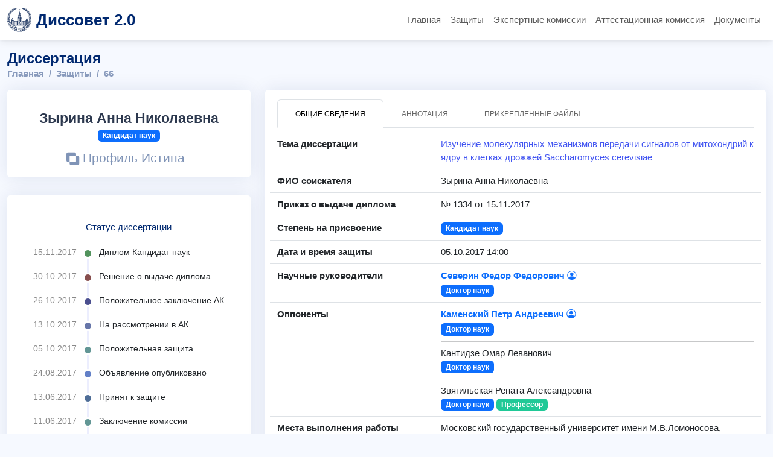

--- FILE ---
content_type: text/html; charset=UTF-8
request_url: https://dissovet.msu.ru/dissertation/66
body_size: 15169
content:
<!DOCTYPE html>
<html lang="ru">
<head>
    <meta charset="UTF-8">
    <meta name="viewport" content="width=device-width, initial-scale=1.0">

    <title>Кандидатская диссертация Анны Николаевны Зыриной</title>
        <meta name="description" content="Тема диссертации: Изучение молекулярных механизмов передачи сигналов от митохондрий к ядру в клетках дрожжей Saccharomyces cerevisiae">

            <link rel="stylesheet" href="/build/638.4dddaaf1.css"><link rel="stylesheet" href="/build/app.de59dcf8.css">
        <link rel="stylesheet" href="/build/dissovet.16dc0d30.css">
    
            <script src="/build/runtime.725dd7e0.js" defer></script><script src="/build/638.8cfe0bc7.js" defer></script><script src="/build/app.a4a8b11e.js" defer></script>
        <script src="/build/dissovet.af3cd91a.js" defer></script>
    
            <script async src="https://elk.msu.ru:3000/script.js" data-website-id="86951e80-6207-4896-8d74-f54743b721f3"></script>
    
    <meta name="yandex-verification" content="8f6d6b79ddc29505"/>
</head>

<body>
    <header>
        <nav class="navbar navbar-expand-lg">
            <div class="container">
                <a class="navbar-brand d-flex align-items-center" href="/">
                    <img src="/msu-logo.gif" alt="Логотип МГУ" width="40" height="40" class="me-2">
                    <span class="fw-bold site-title">Диссовет 2.0 </span>
                </a>

                <button class="navbar-toggler" type="button" data-bs-toggle="collapse" data-bs-target="#navbarNav"
                        aria-controls="navbarNav" aria-expanded="false" aria-label="Переключить навигацию">
                    <span class="navbar-toggler-icon"></span>
                </button>

                <div class="collapse navbar-collapse mt-2 mt-lg-0" id="navbarNav">
                    <ul class="navbar-nav ms-auto mb-2 mb-lg-0">
                        <li class="nav-item">
                            <a class="nav-link " href="/">Главная</a>
                        </li>
                        <li class="nav-item">
                            <a class="nav-link " href="/dissertations">Защиты</a>
                        </li>
                        <li class="nav-item">
                            <a class="nav-link " href="/expert-commission">Экспертные комиссии</a>
                        </li>
                        <li class="nav-item">
                            <a class="nav-link " href="/attestation-commission">Аттестационная комиссия</a>
                        </li>
                        <li class="nav-item">
                            <a class="nav-link " href="/documents">Документы</a>
                        </li>
                    </ul>
                </div>
            </div>
        </nav>
    </header>

<main class="container" style="padding-top: 60px;">
        <br>

<div class="pagetitle">
	<h1>Диссертация</h1>
	<nav>
		<ol class="breadcrumb">
			<li class="breadcrumb-item"><a href="/">Главная</a></li>
			<li class="breadcrumb-item"><a href="/dissertations">Защиты</a></li>
			<li class="breadcrumb-item">66</li>
		</ol>
	</nav>
</div>

<section class="section dashboard profile">
	<div class="row">
		<!-- Левая колонка -->
		<div class="col-xl-4">
			<!-- Карточка: ФИО и уч. степень -->
			<div class="card">
				<div class="card-body profile-card pt-4 d-flex flex-column align-items-center text-center">
					<h2>Зырина Анна Николаевна</h2>

					
											<h3>
							<span class="badge bg-primary ">
								Кандидат наук
							</span>
						</h3>
					
											<div class="social-links mt-2">
							<a href="https://istina.msu.ru/workers/11646029" target="_blank">
								<i class="bi bi-exclude"></i> Профиль Истина
							</a>
						</div>
									</div>
			</div>
			<!-- Блок статусов -->
			<div class="card">
				<div class="card-body profile-card pt-4 d-flex flex-column align-items-center">
					<h4 class="card-title" style="text-align: left">Статус диссертации</h4>
					<div class="activity">
													<div class="activity-item d-flex ">
								<div class="activite-label">15.11.2017&nbsp;</div>
								<i class="bi bi-circle-fill activity-badge status-bullet-9 align-self-start"></i>
								<div class="activity-content">
									Диплом
																			Кандидат наук
																	</div>
							</div>
													<div class="activity-item d-flex ">
								<div class="activite-label">30.10.2017&nbsp;</div>
								<i class="bi bi-circle-fill activity-badge status-bullet-8 align-self-start"></i>
								<div class="activity-content">
									Решение о выдаче диплома
																	</div>
							</div>
													<div class="activity-item d-flex ">
								<div class="activite-label">26.10.2017&nbsp;</div>
								<i class="bi bi-circle-fill activity-badge status-bullet-7 align-self-start"></i>
								<div class="activity-content">
									Положительное заключение АК
																	</div>
							</div>
													<div class="activity-item d-flex ">
								<div class="activite-label">13.10.2017&nbsp;</div>
								<i class="bi bi-circle-fill activity-badge status-bullet-6 align-self-start"></i>
								<div class="activity-content">
									На рассмотрении в АК
																	</div>
							</div>
													<div class="activity-item d-flex ">
								<div class="activite-label">05.10.2017&nbsp;</div>
								<i class="bi bi-circle-fill activity-badge status-bullet-5 align-self-start"></i>
								<div class="activity-content">
									Положительная защита
																	</div>
							</div>
													<div class="activity-item d-flex ">
								<div class="activite-label">24.08.2017&nbsp;</div>
								<i class="bi bi-circle-fill activity-badge status-bullet-4 align-self-start"></i>
								<div class="activity-content">
									Объявление опубликовано
																	</div>
							</div>
													<div class="activity-item d-flex ">
								<div class="activite-label">13.06.2017&nbsp;</div>
								<i class="bi bi-circle-fill activity-badge status-bullet-3 align-self-start"></i>
								<div class="activity-content">
									Принят к защите
																	</div>
							</div>
													<div class="activity-item d-flex ">
								<div class="activite-label">11.06.2017&nbsp;</div>
								<i class="bi bi-circle-fill activity-badge status-bullet-2 align-self-start"></i>
								<div class="activity-content">
									Заключение комиссии
																	</div>
							</div>
													<div class="activity-item d-flex ">
								<div class="activite-label">10.06.2017&nbsp;</div>
								<i class="bi bi-circle-fill activity-badge status-bullet-1 align-self-start"></i>
								<div class="activity-content">
									Документы приняты
																	</div>
							</div>
											</div>
				</div>
			</div>
		</div>
		<!-- Правая колонка -->
		<div class="col-xl-8">
			<div class="card h-100">
				<div class="card-body pt-3">
					<!-- Вкладки -->
					<ul class="nav nav-tabs nav-tabs-bordered">
						<li class="nav-item">
							<button class="nav-link active" data-bs-toggle="tab" data-bs-target="#dissertation-overview">Общие сведения</button>
						</li>
						<li class="nav-item">
							<button class="nav-link" data-bs-toggle="tab" data-bs-target="#dissertation-annotation">Аннотация</button>
						</li>
						<li class="nav-item">
							<button class="nav-link" data-bs-toggle="tab" data-bs-target="#dissertation-files">Прикрепленные файлы</button>
						</li>
					</ul>
					<div class="tab-content pt-2">
						<!-- Вкладка: Общие сведения -->
						<div class="tab-pane fade show active" id="dissertation-overview">
															<div class="row py-2 border-bottom">
									<div class="col-4 label fw-bold">Тема диссертации</div>
									<div class="col-8">
										<a href="https://istina.msu.ru/dissertations/60722405" target="_blank">
											Изучение молекулярных механизмов передачи сигналов от митохондрий к ядру в клетках дрожжей Saccharomyces cerevisiae
										</a>
									</div>
								</div>
												
															<div class="row py-2 border-bottom">
									<div class="col-4 label fw-bold">ФИО соискателя</div>
									<div class="col-8">
																					Зырина Анна Николаевна
																			</div>
								</div>
							
															<div class="row py-2 border-bottom">
									<div class="col-4 label fw-bold">Приказ о выдаче диплома</div>
									<div class="col-8">
										№ 1334 от 15.11.2017
									</div>
								</div>
							
															<div class="row py-2 border-bottom">
									<div class="col-4 label fw-bold">Степень на присвоение</div>
									<div class="col-8">
										<span class="badge bg-primary">Кандидат наук</span>
									</div>
								</div>
							
															<div class="row py-2 border-bottom">
									<div class="col-4 label fw-bold">Дата и время защиты</div>
									<div class="col-8">05.10.2017 14:00</div>
								</div>
							
							
															<div class="row py-2 border-bottom">
									<div class="col-4 label fw-bold">Научные руководители</div>
									<div class="col-8">
																					<a href="/dissovet-member/426" class="text-primary fw-bold text-decoration-none">
												Северин Федор Федорович
												<i class="bi bi-person-circle" style="position: relative; top: -2px;"></i><br/>
											</a>
																																									<span class="badge bg-primary">Доктор наук</span>
																				
																			</div>
								</div>
							
															<div class="row py-2 border-bottom">
									<div class="col-4 label fw-bold">Оппоненты</div>
									<div class="col-8">
										                                                                                            <a href="/dissovet-member/427" class="text-primary fw-bold text-decoration-none">
                                                    Каменский Петр Андреевич
                                                    <i class="bi bi-person-circle" style="position: relative; top: -2px;"></i><br/>
                                                </a>
                                            																																		<span class="badge bg-primary">Доктор наук</span>
																																													<hr class="my-2">
																					                                                                                            Кантидзе Омар Леванович<br/>
                                            																																		<span class="badge bg-primary">Доктор наук</span>
																																													<hr class="my-2">
																					                                                                                            Звягильская Рената Александровна<br/>
                                            																																		<span class="badge bg-primary">Доктор наук</span>
																																		<span class="badge bg-color-academic-title">Профессор</span>
																																									</div>
								</div>
							
															<div class="row py-2 border-bottom">
									<div class="col-4 label fw-bold">Места выполнения работы</div>
									<div class="col-8">
										Московский государственный университет имени M.B.Ломоносова, Научно-исследовательский институт физико-химической биологии им. А.Н.Белозерского, Научно-исследовательский институт физико-химической биологии им. А.Н.Белозерского<br/>
																				
									</div>
								</div>
							
															<div class="row py-2 border-bottom">
									<div class="col-4 label fw-bold">Специальности</div>
									<div class="col-8">
																					03.01.03  Молекулярная биология<br/>
																							<span class="badge bos-2c79e85b-f44b-11e6-88bc-005056b93200-bg-color">биологические науки</span>
																					
										
																			</div>
								</div>
							
															<div class="row py-2 border-bottom">
									<div class="col-4 label fw-bold">Диссертационный совет</div>
									<div class="col-8"><a href="/dissertation-council/015.4">МГУ.015.4</a></div>
								</div>
							
							
															<div class="row py-2 border-bottom">
									<div class="col-4 label fw-bold">Телефон совета</div>
									<div class="col-8">+7 495 939-33-60</div>
								</div>
							
													</div>

						<!-- Вкладка: Аннотация -->
						<div class="tab-pane fade" id="dissertation-annotation">
															<div class="row py-2">
									<div class="col-lg-9 col-md-8">
																																									<p>Работа посвящена изучению молекулярных механизмов передачи сигналов от митохондрий к ядру клетки дрожжей Saccharomyces cerevisiae</p>
																			</div>
								</div>
													</div>

						<!-- Вкладка: Прикрепленные файлы -->
						<div class="tab-pane fade pt-3" id="dissertation-files">
							<table class="table table-striped" aria-label='files'>
								<thead>
									<tr>
										<th scope="col">#</th>
										<th scope="col">Название файла</th>
										<th scope="col">Размер</th>
									</tr>
								</thead>
								<tbody>
																														<tr>
												<td colspan="3" class="text-center">
													Нет прикрепленных файлов
												</td>
											</tr>
																											</tbody>
							</table>
						</div>
					</div>
				</div>
			</div>
		</div>
	</div>
</section>

<div style="height: 2rem;"></div>

    </main>

    <footer class="footer mt-auto py-3 bg-light border-top">
        <div class="container text-center">
            &copy; <a href="https://rcc.msu.ru" target="_blank" rel="noopener">НИВЦ МГУ имени М.В. Ломоносова</a>
        </div>
    </footer>
</body>

</html>


--- FILE ---
content_type: text/css
request_url: https://dissovet.msu.ru/build/dissovet.16dc0d30.css
body_size: 19402
content:
:root{scroll-behavior:smooth}body{background:#f6f9ff;color:#444;font-family:Open Sans,sans-serif}a{color:#4154f1}a,a:hover{text-decoration:none}a:hover{color:#717ff5}h1,h2,h3,h4,h5,h6{font-family:Nunito,sans-serif}#main{margin-top:60px;padding:20px 30px;transition:all .3s}@media (max-width:1199px){#main{padding:20px}}.container{max-width:100%!important}@media (min-width:1400px){.container{max-width:1600px!important}}.pagetitle{margin-bottom:10px}.pagetitle h1{color:#012970;font-size:24px;font-weight:600;margin-bottom:0}.back-to-top{background:#4154f1;border-radius:4px;bottom:15px;height:40px;opacity:0;position:fixed;right:15px;transition:all .4s;visibility:hidden;width:40px;z-index:99999}.back-to-top i{color:#fff;font-size:24px;line-height:0}.back-to-top:hover{background:#6776f4;color:#fff}.back-to-top.active{opacity:1;visibility:visible}.navbar-modern{background-color:#fff}.navbar-modern .nav-link.active,.navbar-modern .nav-link:hover{border-bottom-color:#0056b3;color:#0056b3;font-weight:600}.site-title{color:#012970;font-family:Nunito,sans-serif;font-size:26px;font-weight:700}header{left:0;position:fixed!important;right:0;top:0;z-index:1030}.navbar,header{background-color:#fff}.navbar-brand:hover{opacity:.85;transform:scale(1.01);transition:all .3s ease-in-out}.card-hover-effect{position:relative;transition:transform .2s ease,box-shadow .2s ease;will-change:transform;z-index:0}.card-hover-effect:hover{box-shadow:0 8px 16px rgba(0,0,0,.1);transform:translateY(4px);z-index:1}.dropdown-menu{-webkit-animation-duration:.2s;animation-duration:.2s;-webkit-animation-fill-mode:both;animation-fill-mode:both;-webkit-animation-name:dropdown-animate;animation-name:dropdown-animate;border:0;border-radius:4px;box-shadow:0 5px 30px 0 rgba(82,63,105,.2);padding:10px 0}.dropdown-menu .dropdown-footer,.dropdown-menu .dropdown-header{font-size:15px;padding:10px 25px;text-align:center}.dropdown-menu .dropdown-footer a{color:#444;text-decoration:underline}.dropdown-menu .dropdown-footer a:hover{text-decoration:none}.dropdown-menu .dropdown-divider{color:#a5c5fe;margin:0}.dropdown-menu .dropdown-item{font-size:14px;padding:10px 15px;transition:.3s}.dropdown-menu .dropdown-item i{font-size:18px;line-height:0;margin-right:10px}.dropdown-menu .dropdown-item:hover{background-color:#f6f9ff}@media (min-width:768px){.dropdown-menu-arrow:before{background:#fff;border-left:1px solid #eaedf1;border-top:1px solid #eaedf1;content:"";height:13px;position:absolute;right:20px;top:-7px;transform:rotate(45deg);width:13px}}@-webkit-keyframes dropdown-animate{to{opacity:1}0%{opacity:0}}@keyframes dropdown-animate{to{opacity:1}0%{opacity:0}}.bg-primary-light{background-color:#cfe2ff;border-color:#cfe2ff}.bg-secondary-light{background-color:#e2e3e5;border-color:#e2e3e5}.bg-success-light{background-color:#d1e7dd;border-color:#d1e7dd}.bg-danger-light{background-color:#f8d7da;border-color:#f8d7da}.bg-warning-light{background-color:#fff3cd;border-color:#fff3cd}.bg-info-light{background-color:#cff4fc;border-color:#cff4fc}.bg-dark-light{background-color:#d3d3d4;border-color:#d3d3d4}.card{border:none;border-radius:5px;box-shadow:0 0 30px rgba(1,41,112,.1);margin-bottom:30px}.card-title{color:#012970;font-family:Poppins,sans-serif;font-size:18px;font-weight:500;padding:20px 0 15px}.card-title span{color:#899bbd;font-size:14px;font-weight:400}.card-body{padding:0 20px 20px}.card-img-overlay{background-color:hsla(0,0%,100%,.6)}.alert-heading{font-family:Poppins,sans-serif;font-size:20px;font-weight:500}.btn-close{background-size:25%}.btn-close:focus{box-shadow:none;outline:0}.accordion-item{background-color:#fff;border:none;border-radius:12px;box-shadow:0 2px 6px rgba(0,0,0,.06);margin-bottom:1rem;transition:box-shadow .3s ease}.accordion-item:hover{box-shadow:0 4px 12px rgba(0,0,0,.08)}.accordion-button{background-color:transparent;border-radius:12px;color:#16418b;font-weight:600;padding:1rem 1.25rem;transition:background-color .3s ease,color .3s ease}.accordion-button:focus{box-shadow:none;outline:none}.accordion-button:not(.collapsed){background-color:#eef3fd;border-bottom-left-radius:0;border-bottom-right-radius:0;color:#79afff}.accordion-flush .accordion-button{background:none;border:0;padding-left:1.25rem;padding-right:1.25rem}.accordion-flush .accordion-button:not(.collapsed){background-color:#f6f9ff;box-shadow:none;color:#0d6efd}.accordion-body{background-color:#fafbfe;border-bottom-left-radius:12px;border-bottom-right-radius:12px;border-top:1px solid #e1e4ec;color:#3e4f6f;font-size:15px;padding:1rem 1.5rem}.breadcrumb{color:#899bbd;font-family:Nunito,sans-serif;font-size:14px;font-weight:600}.breadcrumb a{color:#899bbd;transition:.3s}.breadcrumb a:hover{color:#51678f}.breadcrumb .breadcrumb-item:before{color:#899bbd}.breadcrumb .active{color:#51678f;font-weight:600}.sidebar{background-color:#fff;bottom:0;box-shadow:0 0 20px rgba(1,41,112,.1);left:0;overflow-y:auto;padding:20px;position:fixed;scrollbar-color:#aab7cf transparent;scrollbar-width:thin;top:60px;transition:all .3s;width:300px;z-index:996}@media (max-width:1199px){.sidebar{left:-300px}}.sidebar::-webkit-scrollbar{background-color:#fff;height:8px;width:5px}.sidebar::-webkit-scrollbar-thumb{background-color:#aab7cf}@media (min-width:1200px){#footer,#main{margin-left:300px}}@media (max-width:1199px){.toggle-sidebar .sidebar{left:0}}@media (min-width:1200px){.toggle-sidebar #footer,.toggle-sidebar #main{margin-left:0}.toggle-sidebar .sidebar{left:-300px}}.sidebar-nav,.sidebar-nav li{list-style:none;margin:0;padding:0}.sidebar-nav .nav-item{margin-bottom:5px}.sidebar-nav .nav-heading{color:#899bbd;font-size:11px;font-weight:600;margin:10px 0 5px 15px;text-transform:uppercase}.sidebar-nav .nav-link{align-items:center;background:#f6f9ff;border-radius:4px;color:#4154f1;display:flex;font-size:15px;font-weight:600;padding:10px 15px;transition:.3}.sidebar-nav .nav-link i{color:#4154f1;font-size:16px;margin-right:10px}.sidebar-nav .nav-link.collapsed{background:#fff;color:#012970}.sidebar-nav .nav-link.collapsed i{color:#899bbd}.sidebar-nav .nav-link:hover{background:#f6f9ff;color:#4154f1}.sidebar-nav .nav-link:hover i{color:#4154f1}.sidebar-nav .nav-link .bi-chevron-down{margin-right:0;transition:transform .2s ease-in-out}.sidebar-nav .nav-link:not(.collapsed) .bi-chevron-down{transform:rotate(180deg)}.sidebar-nav .nav-content{list-style:none;margin:0;padding:5px 0 0}.sidebar-nav .nav-content a{align-items:center;color:#012970;display:flex;font-size:14px;font-weight:600;padding:10px 0 10px 40px;transition:.3s}.sidebar-nav .nav-content a i{border-radius:50%;font-size:6px;line-height:0;margin-right:8px}.sidebar-nav .nav-content a.active,.sidebar-nav .nav-content a:hover{color:#4154f1}.sidebar-nav .nav-content a.active i{background-color:#4154f1}.dashboard .filter{position:absolute;right:0;top:15px}.dashboard .filter .icon{color:#aab7cf;font-size:16px;padding-bottom:5px;padding-right:20px;transition:.3s}.dashboard .filter .icon:focus,.dashboard .filter .icon:hover{color:#4154f1}.dashboard .filter .dropdown-header{padding:8px 15px}.dashboard .filter .dropdown-header h6{color:#aab7cf;font-size:14px;font-weight:600;letter-spacing:1px;margin-bottom:0;padding:0;text-transform:uppercase}.dashboard .filter .dropdown-item{padding:8px 15px}.dashboard .info-card{padding-bottom:10px}.dashboard .info-card h6{color:#012970;font-size:28px;font-weight:700;margin:0;padding:0}.dashboard .card-icon{flex-grow:0;flex-shrink:0;font-size:32px;height:64px;line-height:0;width:64px}.dashboard .sales-card .card-icon{background:#f6f6fe;color:#4154f1}.dashboard .revenue-card .card-icon{background:#e0f8e9;color:#2eca6a}.dashboard .customers-card .card-icon{background:#ffecdf;color:#ff771d}.dashboard .activity{font-size:14px}.dashboard .activity .activity-item .activite-label{color:#888;flex-grow:0;flex-shrink:0;min-width:calc(var(--dis-tab-fs)*6);position:relative}.dashboard .activity .activity-item .activite-label:before{background-color:#eceefe;bottom:0;content:"";position:absolute;right:-11px;top:0;width:4px}.dashboard .activity .activity-item .activity-badge{border:3px solid #fff;border-radius:50%;flex-grow:0;flex-shrink:0;font-size:11px;line-height:0;margin-top:3px;z-index:1}.dashboard .activity .activity-item .activity-content{padding-bottom:20px;padding-left:10px}.dashboard .activity .activity-item:first-child .activite-label:before{top:5px}.dashboard .activity .activity-item:last-child .activity-content{padding-bottom:0}.dashboard .news .post-item+.post-item{margin-top:15px}.dashboard .news img{border-radius:5px;float:left;width:80px}.dashboard .news h4{font-size:15px;font-weight:700;margin-bottom:5px;margin-left:95px}.dashboard .news h4 a{color:#012970;transition:.3s}.dashboard .news h4 a:hover{color:#4154f1}.dashboard .news p{color:#777;font-size:14px;margin-left:95px}.dashboard .recent-sales{font-size:14px}.dashboard .recent-sales .table thead{background:#f6f6fe}.dashboard .recent-sales .table thead th{border:0}.dashboard .recent-sales .dataTable-top{padding:0 0 10px}.dashboard .recent-sales .dataTable-bottom{padding:10px 0 0}.dashboard .top-selling{font-size:14px}.dashboard .top-selling .table thead{background:#f6f6fe}.dashboard .top-selling .table thead th{border:0}.dashboard .top-selling .table tbody td{vertical-align:middle}.dashboard .top-selling img{border-radius:5px;max-width:60px}.iconslist{display:grid;gap:1.25rem;grid-template-columns:repeat(auto-fit,minmax(180px,1fr));max-width:100%;padding-top:15px}.iconslist .icon{background-color:#fff;border-radius:.25rem;color:#012970;padding:15px 0;text-align:center}.iconslist i{font-size:2.5rem;margin:.25rem}.iconslist .label{color:#666;display:inline-block;font-family:var(--bs-font-monospace);font-size:12px;overflow:hidden;padding:.25rem;text-overflow:ellipsis;white-space:nowrap;width:100%}.profile .profile-card img{max-width:120px}.profile .profile-card h2{color:#2c384e;font-size:24px;font-weight:700;margin:10px 0 0}.profile .profile-card h3{font-size:18px}.profile .profile-card .social-links a{color:rgba(1,41,112,.5);display:inline-block;font-size:20px;line-height:0;margin-right:10px;transition:.3s}.profile .profile-card .social-links a:hover{color:#012970}.profile .profile-overview .row{font-size:15px;margin-bottom:20px}.profile .profile-overview .card-title{color:#012970}.profile .profile-edit label,.profile .profile-overview .label{color:rgba(1,41,112,.6);font-weight:600}.profile .profile-edit img{max-width:120px}.faq .basic h6{color:#4154f1;font-size:18px;font-weight:600}.faq .basic p{color:#6980aa}.contact .info-box{padding:28px 30px}.contact .info-box i{color:#4154f1;font-size:38px;line-height:0}.contact .info-box h3{color:#012970;font-size:20px;font-weight:700;margin:20px 0 10px}.contact .info-box p{font-size:14px;line-height:24px;margin-bottom:0;padding:0}.contact .php-email-form .error-message{background:#ed3c0d;color:#fff;display:none;font-weight:600;margin-bottom:24px;padding:15px;text-align:left}.contact .php-email-form .sent-message{background:#18d26e;color:#fff;display:none;font-weight:600;margin-bottom:24px;padding:15px;text-align:center}.contact .php-email-form .loading{background:#fff;display:none;margin-bottom:24px;padding:15px;text-align:center}.contact .php-email-form .loading:before{-webkit-animation:animate-loading 1s linear infinite;animation:animate-loading 1s linear infinite;border:3px solid #18d26e;border-radius:50%;border-top-color:#eee;content:"";display:inline-block;height:24px;margin:0 10px -6px 0;width:24px}.contact .php-email-form input,.contact .php-email-form textarea{border-radius:0;box-shadow:none;font-size:14px}.contact .php-email-form input:focus,.contact .php-email-form textarea:focus{border-color:#4154f1}.contact .php-email-form input{padding:10px 15px}.contact .php-email-form textarea{padding:12px 15px}.contact .php-email-form button[type=submit]{background:#4154f1;border:0;border-radius:4px;color:#fff;padding:10px 30px;transition:.4s}.contact .php-email-form button[type=submit]:hover{background:#5969f3}@-webkit-keyframes animate-loading{0%{transform:rotate(0deg)}to{transform:rotate(1turn)}}@keyframes animate-loading{0%{transform:rotate(0deg)}to{transform:rotate(1turn)}}.error-404{padding:30px}.error-404 h1{color:#4154f1;font-size:180px;font-weight:700;line-height:150px;margin-bottom:0}.error-404 h2{color:#012970;font-size:24px;font-weight:700;margin-bottom:30px}.error-404 .btn{background:#51678f;color:#fff;padding:8px 30px}.error-404 .btn:hover{background:#3e4f6f}@media (min-width:992px){.error-404 img{max-width:50%}}.footer{border-top:1px solid #cddfff;font-size:14px;padding:20px 0;transition:all .3s}.footer .copyright,.footer .credits{color:#012970;text-align:center}.footer .credits{font-size:13px;padding-top:5px}@media{:root{--dis-base-fs:1rem;--dis-h1-fs:calc(var(--dis-base-fs)*1.6);--dis-h2-fs:calc(var(--dis-base-fs)*1.5);--dis-h3-fs:calc(var(--dis-base-fs)*1.4);--dis-tab-fs:calc(var(--dis-base-fs)*0.9);scroll-behavior:smooth}}@media (min-width:1600px) and (max-width:1920px){:root{--dis-base-fs:0.975rem}}@media (min-width:1200px) and (max-width:1600px){:root{--dis-base-fs:0.95rem}}@media (min-width:1000px) and (max-width:1200px){:root{--dis-base-fs:0.9rem}}@media (min-width:768px) and (max-width:1000px){:root{--dis-base-fs:0.875rem}}@media (min-width:600px) and (max-width:768px){:root{--dis-base-fs:0.85rem}}@media (min-width:500px) and (max-width:600px){:root{--dis-base-fs:0.8rem}}@media (min-width:400px) and (max-width:500px){:root{--dis-base-fs:0.75rem}}@media (max-width:400px){:root{--dis-base-fs:0.7rem}}@media (min-width:1600px){#main,.header,.main{padding:10px 10%}}body *{font-family:Open Sans,sans-serif!important}.breadcrumb,.card-title,.profile .profile-overview .row,body{font-size:var(--dis-base-fs)}h1{font-size:var(--dis-h1-fs)!important}h2{font-size:var(--dis-h2-fs)!important}.profile .profile-card .social-links a,h3{font-size:var(--dis-h3-fs)!important}.dashboard .activity,.dashboard .recent-sales,.small,small{font-size:var(--dis-tab-fs)}.badge{font-size:calc(var(--dis-tab-fs)*.9);margin:1px 0}.table>:not(caption)>*>*{padding:calc(var(--dis-tab-fs)/2)!important}.d-block{display:block!important;margin-left:10px}.menu-align-left{float:left;margin-left:25px;margin-right:25px}.bos-282d4694-9e68-11ea-5c97-005056b934cc-bg-color{background-color:#544242}.bos-2c79e85a-f44b-11e6-88bc-005056b93200-bg-color{background-color:#4d5a2c}.bos-2c79e85b-f44b-11e6-88bc-005056b93200-bg-color{background-color:#7ac799}.bos-2c79e85c-f44b-11e6-88bc-005056b93200-bg-color{background-color:#854c85}.bos-2c79e85e-f44b-11e6-88bc-005056b93200-bg-color{background-color:#ea84a1}.bos-2c79e85f-f44b-11e6-88bc-005056b93200-bg-color{background-color:#a7ae99}.bos-2c79e860-f44b-11e6-88bc-005056b93200-bg-color{background-color:#5393b5}.bos-2c79e861-f44b-11e6-88bc-005056b93200-bg-color{background-color:#c59d6e}.bos-2c79e862-f44b-11e6-88bc-005056b93200-bg-color{background-color:#007878}.bos-2c79e863-f44b-11e6-88bc-005056b93200-bg-color{background-color:#9a6a96}.bos-2c79e864-f44b-11e6-88bc-005056b93200-bg-color{background-color:#d095c5}.bos-2c79e865-f44b-11e6-88bc-005056b93200-bg-color{background-color:#af6b6b}.bos-2c79e866-f44b-11e6-88bc-005056b93200-bg-color{background-color:#b0b975}.bos-2c79e867-f44b-11e6-88bc-005056b93200-bg-color{background-color:#417c48}.bos-2c79e868-f44b-11e6-88bc-005056b93200-bg-color{background-color:#75b5cf}.bos-2c79e869-f44b-11e6-88bc-005056b93200-bg-color{background-color:#765c7a}.bos-2c79e86a-f44b-11e6-88bc-005056b93200-bg-color{background-color:#69978d}.bos-2c79e86b-f44b-11e6-88bc-005056b93200-bg-color{background-color:#b883c3}.bos-2c79e86c-f44b-11e6-88bc-005056b93200-bg-color{background-color:#5d86d2}.bos-2c79e86d-f44b-11e6-88bc-005056b93200-bg-color{background-color:#baa271}.bos-2c79e86e-f44b-11e6-88bc-005056b93200-bg-color{background-color:#618658}.bos-2c79e86f-f44b-11e6-88bc-005056b93200-bg-color{background-color:#7b8fde}.bos-2c79e870-f44b-11e6-88bc-005056b93200-bg-color{background-color:#b5656d}.bos-58175fac-9e68-11ea-5c97-005056b934cc-bg-color{background-color:#b0677f}.bos-8432ac80-0e4d-11e8-b78c-005056b93200-bg-color{background-color:#50642c}.status-1{background-color:#77c6c6}.text-status-1{color:#77c6c6}.status-2,.status-5{background-color:#629695}.text-status-2,.text-status-5{color:#629695}.status-3{background-color:#4e6d97}.text-status-3{color:#4e6d97}.status-4{background-color:#6380c7}.text-status-4{color:#6380c7}.status-103,.status-104,.status-105,.status-108{background-color:red}.text-status-103,.text-status-104,.text-status-105,.text-status-108{color:red}.status-6{background-color:#6776a9}.text-status-6{color:#6776a9}.status-7{background-color:#4b4f8f}.text-status-7{color:#4b4f8f}.status-8{background-color:#874e4e}.text-status-8{color:#874e4e}.status-9{background-color:#52935d}.text-status-9{color:#52935d}.status-10{background-color:#770303}.text-status-10{color:#770303}.status-11{background-color:#a367ae}.text-status-11{color:#a367ae}.status-12{background-color:#457664}.text-status-12{color:#457664}.status-13{background-color:#29481d}.text-status-13{color:#29481d}.status-14{background-color:#432323}.text-status-14{color:#432323}.status-bullet-1{color:#77c6c6}.status-bullet-2,.status-bullet-5{color:#629695}.status-bullet-3{color:#4e6d97}.status-bullet-4{color:#6380c7}.status-bullet-103,.status-bullet-104,.status-bullet-105,.status-bullet-108{color:red}.status-bullet-6{color:#6776a9}.status-bullet-7{color:#4b4f8f}.status-bullet-8{color:#874e4e}.status-bullet-9{color:#52935d}.status-bullet-10{color:#770303}.status-bullet-11{color:#a367ae}.status-bullet-12{color:#457664}.status-bullet-13{color:#29481d}.status-bullet-14{color:#432323}.bg-color-0{--bs-bg-opacity:1;background-color:#0d6efd}.bg-color-1{--bs-bg-opacity:1;background-color:#6610f2}.bg-color-2{--bs-bg-opacity:1;background-color:#fd7e14}.bg-color-3{--bs-bg-opacity:1;background-color:#0dcaf0}.bg-color-4{--bs-bg-opacity:1;background-color:#ffc107}.bg-color-ras{--bs-bg-opacity:1;background-color:#6610f2}.bg-color-academic-title{--bs-bg-opacity:1;background-color:#20c997}.card .bg-disabled,.dashboard .activity .activity-item.disabled{opacity:.3}.card-body .dataTables_paginate a.paginate_button.current,.card-body .dataTables_paginate a.paginate_button:active,.card-body .dataTables_paginate a.paginate_button:hover{background:none;background-color:#d9d9d9;border-color:#d9d9d9}.card-body .dataTables_paginate a.paginate_button.current:active,.card-body .dataTables_paginate a.paginate_button.current:hover,.card-body .dataTables_paginate a.paginate_button:active,.card-body .dataTables_paginate a.paginate_button:hover{background:none;background-color:#d9d9d9;border-color:#d9d9d9;color:#717ff5;text-decoration:none}.dataTables_length{margin-bottom:15px}select{padding:6px}#text-field-container,.dataTable-input,.dataTable-selector,input[type=search],input[type=text],select{height:calc(var(--dis-base-fs)*1.6);padding:calc(var(--dis-base-fs)/10),calc(var(--dis-base-fs)/5)}.h100perc{height:100%}.row div div.card:last-of-type{margin-bottom:0!important}@media (max-width:600px){#main,.header,.main{padding:5px}.badge{font-weight:400;white-space:normal}a.nav-link{padding:5px}.badge,td *{font-size:var(--dis-tab-fs)}}span.bg-white{margin-left:2px}div.list-group-item{border:0}.table-responsive .table-borderless{margin:0 0 5px}.table-responsive .table-borderless th{padding-right:15px}button.btn-check:focus,button.btn-outline-secondary:focus{box-shadow:unset}#annotationsCarousel .d-flex{align-content:center;display:grid}#annotationsCarousel .d-flex a{display:block;width:99%}

--- FILE ---
content_type: application/javascript
request_url: https://dissovet.msu.ru/build/app.a4a8b11e.js
body_size: 213574
content:
/*! For license information please see app.a4a8b11e.js.LICENSE.txt */
(self.webpackChunk=self.webpackChunk||[]).push([[143],{4180:(e,t,u)=>{var n={"./hello_controller.js":8516};function a(e){var t=l(e);return u(t)}function l(e){if(!u.o(n,e)){var t=new Error("Cannot find module '"+e+"'");throw t.code="MODULE_NOT_FOUND",t}return n[e]}a.keys=function(){return Object.keys(n)},a.resolve=l,e.exports=a,a.id=4180},7053:(e,t,u)=>{var n={"./AspirantCoursesTable.vue":2803,"./AspirantDocuments.vue":3995,"./AspirantsList.vue":6227,"./CouncilList.vue":3911,"./CourseList.vue":8153,"./DissertationList.vue":4954,"./Person.vue":1893,"./PersonDocuments.vue":9790,"./PersonSalarySheets.vue":72,"./PersonsList.vue":1948,"./ProfilesList.vue":3625,"./ScientificLeadersList.vue":8445,"./UserRequestForm.vue":4233,"./UserRequestShow.vue":1957,"./elements/Date.vue":6,"./elements/DateDiff.vue":8522,"./elements/FileSizeFormat.vue":8940,"./elements/TimerCountDown.vue":8530};function a(e){var t=l(e);return u(t)}function l(e){if(!u.o(n,e)){var t=new Error("Cannot find module '"+e+"'");throw t.code="MODULE_NOT_FOUND",t}return n[e]}a.keys=function(){return Object.keys(n)},a.resolve=l,e.exports=a,a.id=7053},8205:(e,t,u)=>{"use strict";u.d(t,{Z:()=>n});const n={"symfony--ux-vue--vue":Promise.resolve().then(u.bind(u,1662))}},8516:(e,t,u)=>{"use strict";u.r(t),u.d(t,{default:()=>c});u(8304),u(4812),u(489),u(1539),u(1299),u(2419),u(1703),u(6647),u(8011),u(9070),u(2526),u(1817),u(2165),u(6992),u(8783),u(3948);function n(e){return n="function"==typeof Symbol&&"symbol"==typeof Symbol.iterator?function(e){return typeof e}:function(e){return e&&"function"==typeof Symbol&&e.constructor===Symbol&&e!==Symbol.prototype?"symbol":typeof e},n(e)}function a(e,t){if(!(e instanceof t))throw new TypeError("Cannot call a class as a function")}function l(e,t){for(var u=0;u<t.length;u++){var n=t[u];n.enumerable=n.enumerable||!1,n.configurable=!0,"value"in n&&(n.writable=!0),Object.defineProperty(e,n.key,n)}}function i(e,t){return i=Object.setPrototypeOf?Object.setPrototypeOf.bind():function(e,t){return e.__proto__=t,e},i(e,t)}function s(e){var t=function(){if("undefined"==typeof Reflect||!Reflect.construct)return!1;if(Reflect.construct.sham)return!1;if("function"==typeof Proxy)return!0;try{return Boolean.prototype.valueOf.call(Reflect.construct(Boolean,[],(function(){}))),!0}catch(e){return!1}}();return function(){var u,n=o(e);if(t){var a=o(this).constructor;u=Reflect.construct(n,arguments,a)}else u=n.apply(this,arguments);return r(this,u)}}function r(e,t){if(t&&("object"===n(t)||"function"==typeof t))return t;if(void 0!==t)throw new TypeError("Derived constructors may only return object or undefined");return function(e){if(void 0===e)throw new ReferenceError("this hasn't been initialised - super() hasn't been called");return e}(e)}function o(e){return o=Object.setPrototypeOf?Object.getPrototypeOf.bind():function(e){return e.__proto__||Object.getPrototypeOf(e)},o(e)}var c=function(e){!function(e,t){if("function"!=typeof t&&null!==t)throw new TypeError("Super expression must either be null or a function");e.prototype=Object.create(t&&t.prototype,{constructor:{value:e,writable:!0,configurable:!0}}),Object.defineProperty(e,"prototype",{writable:!1}),t&&i(e,t)}(o,e);var t,u,n,r=s(o);function o(){return a(this,o),r.apply(this,arguments)}return t=o,(u=[{key:"connect",value:function(){this.element.textContent="Hello Stimulus! Edit me in assets/controllers/hello_controller.js"}}])&&l(t.prototype,u),n&&l(t,n),Object.defineProperty(t,"prototype",{writable:!1}),o}(u(6599).Qr)},8648:(e,t,u)=>{"use strict";var n=u(993);(0,u(2192).x)(u(4180));u(7447),u(3138),(0,n.R)(u(7053))},6700:(e,t,u)=>{var n={"./af":2786,"./af.js":2786,"./ar":867,"./ar-dz":4130,"./ar-dz.js":4130,"./ar-kw":6737,"./ar-kw.js":6737,"./ar-ly":6440,"./ar-ly.js":6440,"./ar-ma":7702,"./ar-ma.js":7702,"./ar-sa":6040,"./ar-sa.js":6040,"./ar-tn":7100,"./ar-tn.js":7100,"./ar.js":867,"./az":1083,"./az.js":1083,"./be":9808,"./be.js":9808,"./bg":8338,"./bg.js":8338,"./bm":7438,"./bm.js":7438,"./bn":8905,"./bn-bd":6225,"./bn-bd.js":6225,"./bn.js":8905,"./bo":1560,"./bo.js":1560,"./br":1278,"./br.js":1278,"./bs":622,"./bs.js":622,"./ca":2468,"./ca.js":2468,"./cs":5822,"./cs.js":5822,"./cv":877,"./cv.js":877,"./cy":7373,"./cy.js":7373,"./da":4780,"./da.js":4780,"./de":9740,"./de-at":217,"./de-at.js":217,"./de-ch":894,"./de-ch.js":894,"./de.js":9740,"./dv":5300,"./dv.js":5300,"./el":837,"./el.js":837,"./en-au":8348,"./en-au.js":8348,"./en-ca":7925,"./en-ca.js":7925,"./en-gb":2243,"./en-gb.js":2243,"./en-ie":6436,"./en-ie.js":6436,"./en-il":7207,"./en-il.js":7207,"./en-in":4175,"./en-in.js":4175,"./en-nz":6319,"./en-nz.js":6319,"./en-sg":1626,"./en-sg.js":1626,"./eo":2915,"./eo.js":2915,"./es":5655,"./es-do":5251,"./es-do.js":5251,"./es-mx":6112,"./es-mx.js":6112,"./es-us":1146,"./es-us.js":1146,"./es.js":5655,"./et":5603,"./et.js":5603,"./eu":7763,"./eu.js":7763,"./fa":6959,"./fa.js":6959,"./fi":1897,"./fi.js":1897,"./fil":2549,"./fil.js":2549,"./fo":4694,"./fo.js":4694,"./fr":4470,"./fr-ca":3049,"./fr-ca.js":3049,"./fr-ch":2330,"./fr-ch.js":2330,"./fr.js":4470,"./fy":5044,"./fy.js":5044,"./ga":9295,"./ga.js":9295,"./gd":2101,"./gd.js":2101,"./gl":8794,"./gl.js":8794,"./gom-deva":7884,"./gom-deva.js":7884,"./gom-latn":3168,"./gom-latn.js":3168,"./gu":5349,"./gu.js":5349,"./he":4206,"./he.js":4206,"./hi":94,"./hi.js":94,"./hr":316,"./hr.js":316,"./hu":2138,"./hu.js":2138,"./hy-am":1423,"./hy-am.js":1423,"./id":9218,"./id.js":9218,"./is":135,"./is.js":135,"./it":626,"./it-ch":150,"./it-ch.js":150,"./it.js":626,"./ja":9183,"./ja.js":9183,"./jv":4286,"./jv.js":4286,"./ka":2105,"./ka.js":2105,"./kk":7772,"./kk.js":7772,"./km":8758,"./km.js":8758,"./kn":9282,"./kn.js":9282,"./ko":3730,"./ko.js":3730,"./ku":1408,"./ku.js":1408,"./ky":3291,"./ky.js":3291,"./lb":6841,"./lb.js":6841,"./lo":5466,"./lo.js":5466,"./lt":7010,"./lt.js":7010,"./lv":7595,"./lv.js":7595,"./me":9861,"./me.js":9861,"./mi":5493,"./mi.js":5493,"./mk":5966,"./mk.js":5966,"./ml":7341,"./ml.js":7341,"./mn":5115,"./mn.js":5115,"./mr":370,"./mr.js":370,"./ms":9847,"./ms-my":1237,"./ms-my.js":1237,"./ms.js":9847,"./mt":2126,"./mt.js":2126,"./my":6165,"./my.js":6165,"./nb":4924,"./nb.js":4924,"./ne":6744,"./ne.js":6744,"./nl":3901,"./nl-be":9814,"./nl-be.js":9814,"./nl.js":3901,"./nn":3877,"./nn.js":3877,"./oc-lnc":2135,"./oc-lnc.js":2135,"./pa-in":5858,"./pa-in.js":5858,"./pl":4495,"./pl.js":4495,"./pt":9520,"./pt-br":7971,"./pt-br.js":7971,"./pt.js":9520,"./ro":6459,"./ro.js":6459,"./ru":1793,"./ru.js":1793,"./sd":950,"./sd.js":950,"./se":7930,"./se.js":7930,"./si":124,"./si.js":124,"./sk":4249,"./sk.js":4249,"./sl":4985,"./sl.js":4985,"./sq":1104,"./sq.js":1104,"./sr":9131,"./sr-cyrl":9915,"./sr-cyrl.js":9915,"./sr.js":9131,"./ss":5893,"./ss.js":5893,"./sv":8760,"./sv.js":8760,"./sw":1172,"./sw.js":1172,"./ta":7333,"./ta.js":7333,"./te":3110,"./te.js":3110,"./tet":2095,"./tet.js":2095,"./tg":7321,"./tg.js":7321,"./th":9041,"./th.js":9041,"./tk":9005,"./tk.js":9005,"./tl-ph":5768,"./tl-ph.js":5768,"./tlh":9444,"./tlh.js":9444,"./tr":2397,"./tr.js":2397,"./tzl":8254,"./tzl.js":8254,"./tzm":1106,"./tzm-latn":699,"./tzm-latn.js":699,"./tzm.js":1106,"./ug-cn":9288,"./ug-cn.js":9288,"./uk":7691,"./uk.js":7691,"./ur":3795,"./ur.js":3795,"./uz":6791,"./uz-latn":588,"./uz-latn.js":588,"./uz.js":6791,"./vi":5666,"./vi.js":5666,"./x-pseudo":4378,"./x-pseudo.js":4378,"./yo":5805,"./yo.js":5805,"./zh-cn":3839,"./zh-cn.js":3839,"./zh-hk":5726,"./zh-hk.js":5726,"./zh-mo":9807,"./zh-mo.js":9807,"./zh-tw":4152,"./zh-tw.js":4152};function a(e){var t=l(e);return u(t)}function l(e){if(!u.o(n,e)){var t=new Error("Cannot find module '"+e+"'");throw t.code="MODULE_NOT_FOUND",t}return n[e]}a.keys=function(){return Object.keys(n)},a.resolve=l,e.exports=a,a.id=6700},2803:(e,t,u)=>{"use strict";u.r(t),u.d(t,{default:()=>o});u(9554),u(1539),u(4747),u(7042);var n=u(5166),a={class:"mb-2"},l={class:"table table-striped table-sm","aria-label":"Общенаучные и факультативные курсы"},i=(0,n._)("thead",null,[(0,n._)("tr",null,[(0,n._)("th",{scope:"col"},"#"),(0,n._)("th",{scope:"col"},"Наименование"),(0,n._)("th",{scope:"col"},"Год"),(0,n._)("th",{scope:"col"},"Период"),(0,n._)("th",{scope:"col"},"Статус")])],-1),s={scope:"row"},r=["href"];const o={__name:"AspirantCoursesTable",props:{courses:Array},setup:function(e){var t=e;return t.courses.forEach((function(e){e.title=e.title.slice(0,e.title.length-5),e.class="bg-info","Отклонено"===e.status?e.class="bg-danger":"Подтверждено"===e.status&&(e.class="bg-success")})),function(e,u){return(0,n.wg)(),(0,n.iD)("div",a,[(0,n._)("table",l,[i,(0,n._)("tbody",null,[((0,n.wg)(!0),(0,n.iD)(n.HY,null,(0,n.Ko)(t.courses,(function(e,t){return(0,n.wg)(),(0,n.iD)("tr",null,[(0,n._)("th",s,(0,n.zw)(t+1),1),(0,n._)("td",null,[(0,n._)("a",{href:"courses/".concat(e.guid)},(0,n.zw)(e.title),9,r)]),(0,n._)("td",null,(0,n.zw)(e.year),1),(0,n._)("td",null,(0,n.zw)(e.period),1),(0,n._)("td",null,[(0,n._)("span",{class:(0,n.C_)("badge ".concat(e.class))},(0,n.zw)(e.status),3)])])})),256))])])])}}}},3995:(e,t,u)=>{"use strict";u.r(t),u.d(t,{default:()=>he});u(2564),u(4916),u(5306),u(1539),u(8674),u(9554),u(4747),u(6992),u(8783),u(3948),u(1637),u(9826),u(6977);var n=u(5166),a=u(6),l=function(e){return(0,n.dD)("data-v-b875e7a6"),e=e(),(0,n.Cn)(),e},i={key:0,class:"alert alert-success",role:"alert"},s={class:"bg-light rounded-3 p-3 mb-2"},r={class:"row"},o={class:"col-12 col-lg-8"},c=l((function(){return(0,n._)("h5",{class:"mb-3"},"Заказанные документы",-1)})),d=l((function(){return(0,n._)("hr",null,null,-1)})),D={class:"row mt-4"},v={class:"col-md-4 mb-3 mt-2"},f={class:"card shadow-none border h-100"},p={class:"card-body p-3"},b={class:"row"},m={class:"col-sm-4 text-center p-0"},g=["href","download"],w=[l((function(){return(0,n._)("i",{class:"bi bi-file-earmark-text text-success",style:{"font-size":"3rem"}},null,-1)}))],h=["href","download","title"],y=[l((function(){return(0,n._)("i",{class:"bi bi-file-earmark-text text-info",style:{"font-size":"3rem"}},null,-1)}))],_=["href","download"],F=[l((function(){return(0,n._)("i",{class:"bi bi-file-earmark-text text-info",style:{"font-size":"3rem"}},null,-1)}))],C={key:3,href:"#"},k=[l((function(){return(0,n._)("i",{class:"bi bi-file-earmark-text text-muted disabled",style:{"font-size":"3rem"}},null,-1)}))],A={key:4,class:"text-muted mb-1",style:{"font-size":"0.7rem"}},E={class:"col-sm text-left p-0"},x={key:0,type:"button",class:"badge bg-dark",disabled:"",title:"Ожидается формирование"},B=l((function(){return(0,n._)("i",{class:"bi bi-hourglass-split me-1 align-baseline"},null,-1)})),j={key:1,type:"button",class:"badge bg-warning",disabled:"",title:"Ожидается подписание"},z=l((function(){return(0,n._)("i",{class:"bi bi-hourglass-split me-1 align-baseline"},null,-1)})),q={key:2,type:"button",class:"badge bg-info",disabled:""},S=l((function(){return(0,n._)("i",{class:"bi bi-check-circle-fill me-1 align-baseline"},null,-1)})),Y={key:3,class:"badge bg-secondary",title:"Файл удален по истечении срока",disabled:""},U=l((function(){return(0,n._)("i",{class:"bi bi-trash me-1 align-baseline"},null,-1)})),H=["title"],O=l((function(){return(0,n._)("i",{class:"bi bi-check-circle-fill me-1 align-baseline"},null,-1)})),L={key:5,class:"badge bg-info",title:"Прикреплен скан"},T=l((function(){return(0,n._)("i",{class:"bi bi-check-circle-fill me-1 align-baseline"},null,-1)})),M={key:6,class:"badge bg-dark",title:"Отказ",disabled:""},V=l((function(){return(0,n._)("i",{class:"bi bi-file-earmark-x me-1 align-baseline"},null,-1)})),P={key:7,class:"badge bg-success"},N=l((function(){return(0,n._)("i",{class:"bi bi-check-circle-fill"},null,-1)})),G={class:"mt-1 text-muted"},I=l((function(){return(0,n._)("i",{class:"bi bi-calendar2-event me-1 align-baseline"},null,-1)})),K={class:"row mt-0"},W={class:"me-auto"},R={key:0,class:"mb-1"},Z=["href"],$={key:1,class:"mb-1"},J={class:"text-body disabled"},Q={class:"col-12 col-lg-4 mt-0"},X=l((function(){return(0,n._)("h5",{class:"mb-3"},"Заказать документ",-1)})),ee=l((function(){return(0,n._)("hr",null,null,-1)})),te=["action"],ue=["value"],ne={class:"input-group mb-3"},ae=l((function(){return(0,n._)("span",{class:"input-group-text"},"Тип справки",-1)})),le=l((function(){return(0,n._)("option",{disabled:"",value:"00000000-0000-0000-0000-000000000000"},"--",-1)})),ie=["value"],se=l((function(){return(0,n._)("button",{type:"submit",class:"btn btn-primary"},"Заказать документ",-1)})),re=l((function(){return(0,n._)("p",null,"(Без подписи, автоматическое получение здесь без привлечения сотрудника отдела аспирантуры)",-1)})),oe={key:0,class:"mb-3"},ce=[l((function(){return(0,n._)("div",{class:"col-auto text-warning text-small"},"У подразделения отсутствует действующий ключ ЭЦП, получение подписанной электронной справки невозможно",-1)}))],de=["value","id","disabled","checked"],De=["for"],ve=l((function(){return(0,n._)("button",{type:"submit",class:"btn btn-success"},"Запросить документ",-1)})),fe=l((function(){return(0,n._)("p",null,"Электронная справка (отсканированная либо заверенная электронной подписью) будет опубликована здесь. Получение бумажной справки возможно в отделе аспирантуры.",-1)})),pe=l((function(){return(0,n._)("p",null,[(0,n._)("i",{class:"bi bi-info-circle"}),(0,n.Uk)(" Для каждой формы справки (бумажная или электронная) нужна отдельная заявка")],-1)})),be={key:0,class:"alert alert-success",role:"alert"},me={key:1,class:"card"},ge="00000000-0000-0000-0000-000000000000";const we={__name:"AspirantDocuments",props:{docTypes:Array,dockReceiptTypes:Array,hasCertificate:Boolean,guid:String,token:String},setup:function(e){var t=e,u=(0,n.iH)(ge),l=(0,n.iH)({noSignature:!1}),we=(0,n.iH)("8ecba3dc-9486-11ef-8651-005056b96f20"),he=(0,n.iH)(!1),ye=(0,n.iH)([]),_e=(0,n.iH)(0),Fe=(0,n.iH)(!1),Ce=(0,n.iH)(""),ke=0,Ae=!1;function Ee(){0!==ke&&(clearInterval(ke),document.title=document.title.replace("(!) ",""),ke=0)}function xe(e,t){void 0===t&&(t={},Ae=!1),fetch(e,t).then((function(e){return e.json()})).then((function(t){ye.value=t,ye.value.ok||location.reload(),ye.value=ye.value.data;var u,n,a,l=_e.value;_e.value=0,ye.value.forEach((function(e){"54065122-fe52-11ee-9e7a-005056b96f20"==e.statusGuid&&++_e.value})),console.log(_e.value),Fe.value=!0,_e.value<l&&(u=document.title,n="(!) "+document.title,a=1e3,Ee(),document.title=u,ke=setInterval((function(){document.title==u?document.title=n:document.title=u}),a)),Ae||_e.value>0&&(Ae=!0,setTimeout(xe,1e4,e.replace("/create","/api")))})).catch((function(e){console.error("Api load error: ",e)}))}function Be(){Ce.value=""}function je(e){if(u.value!==ge&&!he.value){var t=e.target;xe(t.action,{method:t.method,body:new URLSearchParams(new FormData(t))}),l.value.noSignature?Ce.value="Запрос на получение справки отправлен в отдел аспирантуры, вы сможете скачать её после того, как он будет обработан системой (около 15 минут)":Ce.value="Запрос на получение справки отправлен в отдел аспирантуры. Вы сможете скачать справку после того, как её подпишет сотрудник отдела, или забрать из отдела аспирантуры, если её сделают в бумажном варианте",setTimeout(Be,2e4),u.value=ge}}return(0,n.YP)(u,(function(e){e!==ge&&(l.value=t.docTypes.find((function(t){return t.guid===e})))})),(0,n.bv)((function(){xe("/aspirant/api/"+t.guid+"/docs"),window.addEventListener("focus",(function(){Ee()})),document.addEventListener("click",(function(){Ee()}))})),function(ge,he){return(0,n.wg)(),(0,n.iD)(n.HY,null,[""!=Ce.value?((0,n.wg)(),(0,n.iD)("div",i,(0,n.zw)(Ce.value),1)):(0,n.kq)("v-if",!0),(0,n._)("div",s,[(0,n._)("div",r,[Fe.value?((0,n.wg)(),(0,n.iD)(n.HY,{key:0},[(0,n._)("div",o,[c,d,(0,n.kq)(" Requsted documents begin "),(0,n._)("div",D,[((0,n.wg)(!0),(0,n.iD)(n.HY,null,(0,n.Ko)(ye.value,(function(e){return(0,n.wg)(),(0,n.iD)("div",v,[(0,n._)("div",f,[(0,n._)("div",p,[(0,n._)("div",b,[(0,n._)("div",m,["540653fc-fe52-11ee-9e7a-005056b96f20"==e.statusGuid?((0,n.wg)(),(0,n.iD)("a",{key:0,href:"/file/aspirant-docs/"+e.guid,download:e.originalFileName,title:"подпись не требуется"},w,8,g)):"5406528a-fe52-11ee-9e7a-005056b96f20"==e.statusGuid?((0,n.wg)(),(0,n.iD)("a",{key:1,href:"/file/aspirant-docs/"+e.guid,download:e.originalFileName,title:"подписано:  "+e.user},y,8,h)):"2fcc28d8-2cbd-11ef-81d3-005056b96f20"==e.statusGuid?((0,n.wg)(),(0,n.iD)("a",{key:2,href:"/file/aspirant-docs/"+e.guid,download:e.originalFileName,title:"Прикреплен скан"},F,8,_)):((0,n.wg)(),(0,n.iD)("a",C,k)),"54065578-fe52-11ee-9e7a-005056b96f20"!=e.statusGuid&&0!=e.fileSize1c?((0,n.wg)(),(0,n.iD)("p",A,(0,n.zw)((t=e.fileSize1c,u=1048576,l=1073741824,t<1024?t+" Байт":t<u?(t/1024).toFixed(0)+" Кб":t<l?(t/u).toFixed(0)+" Мб":(t/l).toFixed(0)+" Гб")),1)):(0,n.kq)("v-if",!0)]),(0,n._)("div",E,["54065122-fe52-11ee-9e7a-005056b96f20"==e.statusGuid?((0,n.wg)(),(0,n.iD)("span",x,[B,(0,n.Uk)(" Формирование...")])):"54065514-fe52-11ee-9e7a-005056b96f20"==e.statusGuid?((0,n.wg)(),(0,n.iD)("span",j,[z,(0,n.Uk)(" Подписание...")])):"540652ee-fe52-11ee-9e7a-005056b96f20"==e.statusGuid?((0,n.wg)(),(0,n.iD)("span",q,[S,(0,n.Uk)(" В отделе аспирантуры")])):"54065578-fe52-11ee-9e7a-005056b96f20"==e.statusGuid?((0,n.wg)(),(0,n.iD)("span",Y,[U,(0,n.Uk)(" "+(0,n.zw)(e.status),1)])):"5406528a-fe52-11ee-9e7a-005056b96f20"==e.statusGuid?((0,n.wg)(),(0,n.iD)("span",{key:4,class:"badge bg-info",title:"подписано:  "+e.user},[O,(0,n.Uk)(" "+(0,n.zw)(e.status),1)],8,H)):"2fcc28d8-2cbd-11ef-81d3-005056b96f20"==e.statusGuid?((0,n.wg)(),(0,n.iD)("span",L,[T,(0,n.Uk)(" "+(0,n.zw)(e.status),1)])):"a0fe0372-921c-11ef-9911-005056b96f20"==e.statusGuid?((0,n.wg)(),(0,n.iD)("span",M,[V,(0,n.Uk)(" "+(0,n.zw)(e.status),1)])):((0,n.wg)(),(0,n.iD)("span",P,[N,(0,n.Uk)(" "+(0,n.zw)(e.status),1)])),(0,n._)("p",G,[I,(0,n.Wm)(a.default,{date:e.date},null,8,["date"])])])]),(0,n._)("div",K,[(0,n._)("div",W,["540653fc-fe52-11ee-9e7a-005056b96f20"==e.statusGuid||"5406528a-fe52-11ee-9e7a-005056b96f20"==e.statusGuid||"2fcc28d8-2cbd-11ef-81d3-005056b96f20"==e.statusGuid?((0,n.wg)(),(0,n.iD)("h5",R,[(0,n._)("a",{href:"/file/aspirant-docs/"+e.guid,class:"text-body"},(0,n.zw)(e.title),9,Z)])):((0,n.wg)(),(0,n.iD)("h5",$,[(0,n._)("span",J,(0,n.zw)(e.title),1)]))])])])])]);var t,u,l})),256))]),(0,n.kq)(" Requsted documents end ")]),(0,n._)("div",Q,[X,ee,(0,n._)("form",{onSubmit:(0,n.iM)(je,["prevent"]),method:"post",action:"/aspirant/"+e.guid+"/docs/create",id:"docCreate"},[(0,n._)("input",{type:"hidden",name:"_csrf_token",value:e.token},null,8,ue),(0,n._)("div",ne,[ae,(0,n.wy)((0,n._)("select",{class:"form-select",id:"docType",name:"docType","aria-label":"Выбор типа справки","onUpdate:modelValue":he[0]||(he[0]=function(e){return u.value=e})},[le,((0,n.wg)(!0),(0,n.iD)(n.HY,null,(0,n.Ko)(t.docTypes,(function(e){return(0,n.wg)(),(0,n.iD)("option",{value:e.guid},(0,n.zw)(e.title),9,ie)})),256))],512),[[n.bM,u.value]])]),l.value.noSignature?((0,n.wg)(),(0,n.iD)(n.HY,{key:0},[se,re],64)):((0,n.wg)(),(0,n.iD)(n.HY,{key:1},[e.hasCertificate?(0,n.kq)("v-if",!0):((0,n.wg)(),(0,n.iD)("div",oe,ce)),((0,n.wg)(!0),(0,n.iD)(n.HY,null,(0,n.Ko)(t.dockReceiptTypes,(function(t,u){return(0,n.wg)(),(0,n.iD)("div",{class:"form-check mb-3",key:"docReceiptType-"+u},[(0,n.wy)((0,n._)("input",{class:"form-check-input",type:"radio","onUpdate:modelValue":he[1]||(he[1]=function(e){return we.value=e}),value:t.guid,id:"docReceiptType-"+u,name:"docReceiptType",disabled:!e.hasCertificate&&"004"===t.code,checked:"002"===t.code},null,8,de),[[n.G2,we.value]]),(0,n._)("label",{class:"form-check-label w-75",for:"docReceiptType-"+u},(0,n.zw)(t.title),9,De)])})),128)),ve,fe],64)),pe],40,te),""!=Ce.value?((0,n.wg)(),(0,n.iD)("div",be,(0,n.zw)(Ce.value),1)):(0,n.kq)("v-if",!0)])],64)):((0,n.wg)(),(0,n.iD)("div",me,"Загружаем данные..."))])])],64)}}};const he=(0,u(3744).Z)(we,[["__scopeId","data-v-b875e7a6"]])},6227:(e,t,u)=>{"use strict";u.r(t),u.d(t,{default:()=>O});u(7042),u(7327),u(1539),u(8309),u(6699),u(2023),u(7658),u(561);var n=u(5166),a=u(7484),l=u.n(a),i=function(e){return(0,n.dD)("data-v-e34b5630"),e=e(),(0,n.Cn)(),e},s={key:0,class:"d-flex justify-content-center mt-5"},r=[i((function(){return(0,n._)("div",{class:"spinner-border text-primary",role:"status"},[(0,n._)("span",{class:"visually-hidden"},"Загрузка...")],-1)}))],o={class:"row"},c={class:"d-flex justify-content-end"},d={class:"input-group mb-1",style:{width:"400px","text-align":"right"}},D=i((function(){return(0,n._)("span",{class:"input-group-text"},[(0,n._)("i",{class:"bi bi-search"})],-1)})),v={href:"#"},f={class:"col-12 col-md-12 mb-2"},p=["onClick"],b={class:"col-12 col-md-3"},m=[i((function(){return(0,n._)("option",{value:"10"},"10",-1)})),i((function(){return(0,n._)("option",{value:"25"},"25",-1)})),i((function(){return(0,n._)("option",{value:"50"},"50",-1)})),i((function(){return(0,n._)("option",{value:"100"},"100",-1)}))],g={class:"col-12 col-md-6"},w={class:"row"},h={class:"col-3 p-0"},y={class:"icon",href:"#","data-bs-toggle":"dropdown"},_={class:"dropdown-menu dropdown-menu-end dropdown-menu-arrow overflow-auto scrollbar","aria-controls":"aspirants-",id:"filterAspirants",style:{"max-height":"80vh"}},F=["onClick"],C={class:"col-12 col-md-3 text-end"},k={class:"table table-striped table-sm","aria-label":"Список аспирантов"},A=i((function(){return(0,n._)("thead",null,[(0,n._)("tr",null,[(0,n._)("th",{scope:"col"},"#"),(0,n._)("th",{scope:"col"},"Аспирант"),(0,n._)("th",{scope:"col"},"Тип обучения"),(0,n._)("th",{scope:"col"},"Факультет"),(0,n._)("th",{scope:"col"},"Статус")])],-1)})),E={scope:"row"},x=["href"],B=["href"],j=[i((function(){return(0,n._)("i",{class:"bi bi-ui-checks align-baseline ml-2"},null,-1)}))],z={key:0,class:"row"},q={class:"col-12 col-md-6"},S=[i((function(){return(0,n._)("option",{value:"10"},"10",-1)})),i((function(){return(0,n._)("option",{value:"25"},"25",-1)})),i((function(){return(0,n._)("option",{value:"50"},"50",-1)})),i((function(){return(0,n._)("option",{value:"100"},"100",-1)}))],Y={class:"col-12 col-md-6 text-end"},U={key:2};const H={__name:"AspirantsList",props:{aspirants:Array,filters:Object,needShowPersonalPlanLink:Boolean},setup:function(e){var t=u(1646);l().extend(t);var a=e,i=(0,n.iH)(!0),H=(0,n.iH)(0),O=(0,n.iH)(""),L=(0,n.iH)(25),T=(0,n.iH)([]),M=(0,n.iH)({}),V=(0,n.Fl)((function(){return H.value*L.value+1})),P=(0,n.Fl)((function(){var e=(H.value+1)*L.value;return e>T.value.length?T.value.length:e})),N=(0,n.Fl)((function(){return T.value.length})),G=(0,n.Fl)((function(){var e=H.value*L.value,t=(H.value+1)*L.value;return T.value.slice(e,t)}));function I(){H.value=0;var e=a.aspirants.filter((function(e){var t=!0,u=e.surname.toLocaleLowerCase()+" "+e.name.toLocaleLowerCase();for(var n in M.value)0!==M.value[n].length&&(t=t&&M.value[n].includes(e[n]));return!(""!==O.value&&!u.includes(O.value.toLocaleLowerCase()))&&t}));T.value=e}function K(){H.value=0}function W(){(H.value+1)*L.value<T.value.length&&H.value++}function R(){H.value>0&&H.value--}function Z(){for(var e in M.value)if(M.value[e].length>0)return!0;return!1}return(0,n.YP)(O,(function(){I()})),(0,n.bv)((function(){for(var e in a.filters)M.value[e]=[];O.value="",I(),i.value=!1})),function(t,u){return i.value?((0,n.wg)(),(0,n.iD)("div",s,r)):a.aspirants.length>0?((0,n.wg)(),(0,n.iD)(n.HY,{key:1},[(0,n._)("div",o,[(0,n._)("div",c,[(0,n._)("div",d,[D,(0,n.wy)((0,n._)("input",{type:"text",class:"form-control",style:{height:"40px"},placeholder:"Введите ФИО...","aria-describedby":"searchButton","aria-label":"search panel","onUpdate:modelValue":u[0]||(u[0]=function(e){return O.value=e})},null,512),[[n.nr,O.value]])])]),(0,n.wy)((0,n._)("a",v,[(0,n._)("span",{class:"badge bg-warning text-light bg-danger bg-opacity-75 me-2 clicable",onClick:u[1]||(u[1]=function(e){return function(){for(var e in M.value)M.value[e].splice(0);I()}()})},"Очистить фильтры")],512),[[n.F8,Z()]]),((0,n.wg)(!0),(0,n.iD)(n.HY,null,(0,n.Ko)(M.value,(function(e,t){return(0,n.wg)(),(0,n.iD)("div",f,[((0,n.wg)(!0),(0,n.iD)(n.HY,null,(0,n.Ko)(e,(function(e,u){return(0,n.wg)(),(0,n.iD)("span",{key:"filter-".concat(e),class:"badge bg-warning text-dark bg-opacity-75 me-2"},["periodOfStudy"==t?((0,n.wg)(),(0,n.iD)(n.HY,{key:0},[(0,n.Uk)((0,n.zw)(e)+" год ",1)],64)):((0,n.wg)(),(0,n.iD)(n.HY,{key:1},[(0,n.Uk)((0,n.zw)(e),1)],64)),(0,n._)("i",{class:"bi bi-x-circle-fill clicable ml-2",onClick:function(e){return function(e,t){M.value[e].splice(t,1),I()}(t,u)}},null,8,p)])})),128))])})),256)),(0,n._)("div",b,[(0,n.Uk)(" Записи "+(0,n.zw)(P.value>0?V.value:0)+"–"+(0,n.zw)(P.value)+" из "+(0,n.zw)(N.value)+" ",1),(0,n._)("label",null,[(0,n.Uk)(" по "),(0,n.wy)((0,n._)("select",{"onUpdate:modelValue":u[2]||(u[2]=function(e){return L.value=e}),onChange:K},m,544),[[n.bM,L.value]])])]),(0,n._)("div",g,[(0,n._)("div",w,[((0,n.wg)(!0),(0,n.iD)(n.HY,null,(0,n.Ko)(a.filters,(function(e,t){return(0,n.wg)(),(0,n.iD)("div",h,[(0,n._)("a",y,[(0,n._)("i",{class:(0,n.C_)(["btn","btn-sm","bi","bi-filter","btn-outline"])},null,2)]),(0,n.Uk)(" "+(0,n.zw)(e.title)+" ",1),(0,n._)("ul",_,[((0,n.wg)(!0),(0,n.iD)(n.HY,null,(0,n.Ko)(e.val,(function(e,u){return(0,n.wg)(),(0,n.iD)("li",null,[(0,n._)("span",{class:"dropdown-item clicable text-wrap",onClick:function(e){return function(e,t){var u=a.filters[t].val[e];!1===M.value[t].includes(u)&&M.value[t].push(u),I()}(u,t)}},["periodOfStudy"==t?((0,n.wg)(),(0,n.iD)(n.HY,{key:0},[(0,n.Uk)((0,n.zw)(e)+" год обучения ",1)],64)):((0,n.wg)(),(0,n.iD)(n.HY,{key:1},[(0,n.Uk)((0,n.zw)(e),1)],64))],8,F)])})),256))])])})),256))])]),(0,n._)("div",C,[(0,n.wy)((0,n._)("button",{class:"btn btn-outline-secondary",onClick:K},"В начало",512),[[n.F8,H.value>0]]),(0,n.Uk)("   "),(0,n.wy)((0,n._)("button",{class:"btn btn-outline-secondary",onClick:R},"⇐",512),[[n.F8,H.value>0]]),(0,n.Uk)("   "),(0,n.wy)((0,n._)("button",{class:"btn btn-outline-secondary",onClick:W},"⇒",512),[[n.F8,(H.value+1)*L.value<N.value]])])]),(0,n._)("table",k,[A,(0,n._)("tbody",null,[((0,n.wg)(!0),(0,n.iD)(n.HY,null,(0,n.Ko)(G.value,(function(t,u){return(0,n.wg)(),(0,n.iD)("tr",{key:t.guid},[(0,n._)("th",E,(0,n.zw)(u+V.value),1),(0,n._)("td",null,[(0,n._)("a",{href:"/aspirant/".concat(t.guid),class:"me-2"},(0,n.zw)(t.surname)+" "+(0,n.zw)(t.name)+" "+(0,n.zw)(t.patronymic),9,x),e.needShowPersonalPlanLink?((0,n.wg)(),(0,n.iD)("a",{key:0,href:"/aspirant/".concat(t.guid,"/education-plans-list"),title:"Персональные планы аспиранта"},j,8,B)):(0,n.kq)("v-if",!0)]),(0,n._)("td",null,(0,n.zw)(t.lTitle),1),(0,n._)("td",null,(0,n.zw)(t.dTitle),1),(0,n._)("td",null,[(0,n.Uk)((0,n.zw)(t.sTitle)+" ",1),"Зачислен"===t.sTitle?((0,n.wg)(),(0,n.iD)(n.HY,{key:0},[(0,n.Uk)("("+(0,n.zw)((a=t.givenEnrollmentDate.date,i=l()(a),s=l().duration(l()().diff(i)).years(),s>3?"5 курс и более":"".concat(s+1," курс")))+")",1)],64)):(0,n.kq)("v-if",!0)])]);var a,i,s})),128))])]),P.value>5?((0,n.wg)(),(0,n.iD)("div",z,[(0,n._)("div",q,[(0,n.Uk)(" Записи "+(0,n.zw)(P.value>0?V.value:0)+"–"+(0,n.zw)(P.value)+" из "+(0,n.zw)(N.value)+" ",1),(0,n._)("label",null,[(0,n.Uk)(" по "),(0,n.wy)((0,n._)("select",{"onUpdate:modelValue":u[3]||(u[3]=function(e){return L.value=e}),onChange:K},S,544),[[n.bM,L.value]])]),(0,n.Uk)(" на странице ")]),(0,n._)("div",Y,[(0,n.wy)((0,n._)("button",{class:"btn btn-outline-secondary",onClick:K},"В начало",512),[[n.F8,H.value>0]]),(0,n.Uk)("   "),(0,n.wy)((0,n._)("button",{class:"btn btn-outline-secondary",onClick:R},"⇐",512),[[n.F8,H.value>0]]),(0,n.Uk)("   "),(0,n.wy)((0,n._)("button",{class:"btn btn-outline-secondary",onClick:W},"⇒",512),[[n.F8,(H.value+1)*L.value<N.value]])])])):(0,n.kq)("v-if",!0)],64)):((0,n.wg)(),(0,n.iD)("p",U,"Доступных аспирантов не найдено"))}}};const O=(0,u(3744).Z)(H,[["__scopeId","data-v-e34b5630"]])},3911:(e,t,u)=>{"use strict";u.r(t),u.d(t,{default:()=>I});u(6992),u(1539),u(189),u(8783),u(3948),u(9554),u(4747),u(2707),u(1038),u(7042),u(3210),u(4916),u(5306),u(7327),u(9600),u(1249),u(2222),u(3123),u(6541),u(6699),u(2023),u(5212);var n=u(5166),a={class:"row mt-3 mb-3 g-2 align-items-center"},l={class:"col-12 col-md-8 d-flex flex-nowrap align-items-center"},i={class:"me-2"},s={class:"mb-0 d-flex align-items-center"},r=(0,n._)("span",{class:"me-1"},"по",-1),o=[(0,n._)("option",{value:"10"},"10",-1),(0,n._)("option",{value:"25"},"25",-1),(0,n._)("option",{value:"50"},"50",-1),(0,n._)("option",{value:"100"},"100",-1)],c={class:"col-12 col-md-4 d-flex justify-content-md-end mt-2 mt-md-0"},d={class:"input-group rounded align-items-center",style:{"max-width":"350px",width:"100%",height:"36px"}},D=(0,n._)("span",{class:"input-group-text bg-light px-2 border-end-0",style:{height:"100%"}},[(0,n._)("i",{class:"bi bi-search fs-6 text-secondary",style:{"line-height":"1"}})],-1),v={class:"mb-2"},f=(0,n._)("button",{class:"btn btn-outline-secondary d-md-none mb-2 w-100",type:"button","data-bs-toggle":"collapse","data-bs-target":"#filtersCollapse","aria-expanded":"false","aria-controls":"filtersCollapse"},[(0,n._)("i",{class:"bi bi-filter"}),(0,n.Uk)(" Фильтры ")],-1),p={id:"filtersCollapse",class:"collapse d-md-flex flex-wrap align-items-center gap-3"},b={class:"col-12 col-md-auto mb-3 mb-md-0"},m={class:"dropdown d-inline-block w-100 w-md-auto"},g=(0,n._)("i",{class:"bi bi-filter"},null,-1),w={class:"dropdown-menu"},h={class:"col-12 col-md-auto mb-3 mb-md-0"},y={class:"dropdown d-inline-block w-100 w-md-auto"},_=(0,n._)("i",{class:"bi bi-filter"},null,-1),F={class:"dropdown-menu"},C=["onClick"],k={key:0,class:"mb-3"},A={class:"d-flex flex-wrap justify-content-between align-items-start gap-2"},E={class:"d-flex flex-wrap gap-2",style:{"min-width":"0"}},x={key:0,class:"badge bg-warning bg-opacity-100 px-3 py-2 text-dark d-flex align-items-center",style:{"white-space":"nowrap"}},B={key:1,class:"badge bg-warning bg-opacity-100 px-3 py-2 text-dark d-flex align-items-center",style:{"white-space":"nowrap"}},j=(0,n._)("i",{class:"bi bi-x-circle me-1"},null,-1),z={key:1},q={class:"list-group"},S=["href"],Y={class:"d-flex w-100 justify-content-between"},U={class:"row w-100"},H={class:"col-12 col-md-3"},O={key:0,class:"inline-block text-white bg-secondary rounded px-2"},L={key:1,class:"inline-block text-white bg-success rounded px-2"},T={class:"col-12 col-md-8"},M={class:"list-unstyled mb-0"},V={key:2,class:"row mt-3"},P={class:"col-12 col-md-6 d-flex align-items-center mb-2 mb-md-0"},N={class:"col-12 col-md-6 d-flex justify-content-md-end justify-content-start align-items-center gap-2"},G={key:1,class:"alert alert-info"};const I={__name:"CouncilList",props:{dissovets:Array},setup:function(e){var t=e,u=(0,n.iH)(!0),I=(0,n.iH)(""),K=(0,n.iH)(null),W=(0,n.iH)(void 0),R=(0,n.Fl)((function(){var e=new Set;return t.dissovets.forEach((function(t){t.sBos&&t.sBos.length>0&&t.sBos.forEach((function(t){t.industryName&&e.add(t.industryName)}))})),Array.from(e).sort((function(e,t){return e.localeCompare(t)}))})),Z=(0,n.iH)(0),$=(0,n.iH)(10),J=(0,n.Fl)((function(){return Z.value*$.value+1})),Q=(0,n.Fl)((function(){var e=(Z.value+1)*$.value;return e>X.value.length?X.value.length:e})),X=(0,n.iH)(t.dissovets),ee=(0,n.Fl)((function(){var e=Z.value*$.value,t=(Z.value+1)*$.value;return X.value.slice(e,t)}));function te(){Z.value=0;var e=function(e){return e.toLowerCase().replace(/(?:(?![\t-\r 0-9A-Za-z\xA0\xAA\xB2\xB3\xB5\xB9\xBA\xBC-\xBE\xC0-\xD6\xD8-\xF6\xF8-\u02C1\u02C6-\u02D1\u02E0-\u02E4\u02EC\u02EE\u0370-\u0374\u0376\u0377\u037A-\u037D\u037F\u0386\u0388-\u038A\u038C\u038E-\u03A1\u03A3-\u03F5\u03F7-\u0481\u048A-\u052F\u0531-\u0556\u0559\u0560-\u0588\u05D0-\u05EA\u05EF-\u05F2\u0620-\u064A\u0660-\u0669\u066E\u066F\u0671-\u06D3\u06D5\u06E5\u06E6\u06EE-\u06FC\u06FF\u0710\u0712-\u072F\u074D-\u07A5\u07B1\u07C0-\u07EA\u07F4\u07F5\u07FA\u0800-\u0815\u081A\u0824\u0828\u0840-\u0858\u0860-\u086A\u0870-\u0887\u0889-\u088E\u08A0-\u08C9\u0904-\u0939\u093D\u0950\u0958-\u0961\u0966-\u096F\u0971-\u0980\u0985-\u098C\u098F\u0990\u0993-\u09A8\u09AA-\u09B0\u09B2\u09B6-\u09B9\u09BD\u09CE\u09DC\u09DD\u09DF-\u09E1\u09E6-\u09F1\u09F4-\u09F9\u09FC\u0A05-\u0A0A\u0A0F\u0A10\u0A13-\u0A28\u0A2A-\u0A30\u0A32\u0A33\u0A35\u0A36\u0A38\u0A39\u0A59-\u0A5C\u0A5E\u0A66-\u0A6F\u0A72-\u0A74\u0A85-\u0A8D\u0A8F-\u0A91\u0A93-\u0AA8\u0AAA-\u0AB0\u0AB2\u0AB3\u0AB5-\u0AB9\u0ABD\u0AD0\u0AE0\u0AE1\u0AE6-\u0AEF\u0AF9\u0B05-\u0B0C\u0B0F\u0B10\u0B13-\u0B28\u0B2A-\u0B30\u0B32\u0B33\u0B35-\u0B39\u0B3D\u0B5C\u0B5D\u0B5F-\u0B61\u0B66-\u0B6F\u0B71-\u0B77\u0B83\u0B85-\u0B8A\u0B8E-\u0B90\u0B92-\u0B95\u0B99\u0B9A\u0B9C\u0B9E\u0B9F\u0BA3\u0BA4\u0BA8-\u0BAA\u0BAE-\u0BB9\u0BD0\u0BE6-\u0BF2\u0C05-\u0C0C\u0C0E-\u0C10\u0C12-\u0C28\u0C2A-\u0C39\u0C3D\u0C58-\u0C5A\u0C5D\u0C60\u0C61\u0C66-\u0C6F\u0C78-\u0C7E\u0C80\u0C85-\u0C8C\u0C8E-\u0C90\u0C92-\u0CA8\u0CAA-\u0CB3\u0CB5-\u0CB9\u0CBD\u0CDD\u0CDE\u0CE0\u0CE1\u0CE6-\u0CEF\u0CF1\u0CF2\u0D04-\u0D0C\u0D0E-\u0D10\u0D12-\u0D3A\u0D3D\u0D4E\u0D54-\u0D56\u0D58-\u0D61\u0D66-\u0D78\u0D7A-\u0D7F\u0D85-\u0D96\u0D9A-\u0DB1\u0DB3-\u0DBB\u0DBD\u0DC0-\u0DC6\u0DE6-\u0DEF\u0E01-\u0E30\u0E32\u0E33\u0E40-\u0E46\u0E50-\u0E59\u0E81\u0E82\u0E84\u0E86-\u0E8A\u0E8C-\u0EA3\u0EA5\u0EA7-\u0EB0\u0EB2\u0EB3\u0EBD\u0EC0-\u0EC4\u0EC6\u0ED0-\u0ED9\u0EDC-\u0EDF\u0F00\u0F20-\u0F33\u0F40-\u0F47\u0F49-\u0F6C\u0F88-\u0F8C\u1000-\u102A\u103F-\u1049\u1050-\u1055\u105A-\u105D\u1061\u1065\u1066\u106E-\u1070\u1075-\u1081\u108E\u1090-\u1099\u10A0-\u10C5\u10C7\u10CD\u10D0-\u10FA\u10FC-\u1248\u124A-\u124D\u1250-\u1256\u1258\u125A-\u125D\u1260-\u1288\u128A-\u128D\u1290-\u12B0\u12B2-\u12B5\u12B8-\u12BE\u12C0\u12C2-\u12C5\u12C8-\u12D6\u12D8-\u1310\u1312-\u1315\u1318-\u135A\u1369-\u137C\u1380-\u138F\u13A0-\u13F5\u13F8-\u13FD\u1401-\u166C\u166F-\u169A\u16A0-\u16EA\u16EE-\u16F8\u1700-\u1711\u171F-\u1731\u1740-\u1751\u1760-\u176C\u176E-\u1770\u1780-\u17B3\u17D7\u17DC\u17E0-\u17E9\u17F0-\u17F9\u1810-\u1819\u1820-\u1878\u1880-\u1884\u1887-\u18A8\u18AA\u18B0-\u18F5\u1900-\u191E\u1946-\u196D\u1970-\u1974\u1980-\u19AB\u19B0-\u19C9\u19D0-\u19DA\u1A00-\u1A16\u1A20-\u1A54\u1A80-\u1A89\u1A90-\u1A99\u1AA7\u1B05-\u1B33\u1B45-\u1B4C\u1B50-\u1B59\u1B83-\u1BA0\u1BAE-\u1BE5\u1C00-\u1C23\u1C40-\u1C49\u1C4D-\u1C7D\u1C80-\u1C88\u1C90-\u1CBA\u1CBD-\u1CBF\u1CE9-\u1CEC\u1CEE-\u1CF3\u1CF5\u1CF6\u1CFA\u1D00-\u1DBF\u1E00-\u1F15\u1F18-\u1F1D\u1F20-\u1F45\u1F48-\u1F4D\u1F50-\u1F57\u1F59\u1F5B\u1F5D\u1F5F-\u1F7D\u1F80-\u1FB4\u1FB6-\u1FBC\u1FBE\u1FC2-\u1FC4\u1FC6-\u1FCC\u1FD0-\u1FD3\u1FD6-\u1FDB\u1FE0-\u1FEC\u1FF2-\u1FF4\u1FF6-\u1FFC\u2000-\u200A\u2028\u2029\u202F\u205F\u2070\u2071\u2074-\u2079\u207F-\u2089\u2090-\u209C\u2102\u2107\u210A-\u2113\u2115\u2119-\u211D\u2124\u2126\u2128\u212A-\u212D\u212F-\u2139\u213C-\u213F\u2145-\u2149\u214E\u2150-\u2189\u2460-\u249B\u24EA-\u24FF\u2776-\u2793\u2C00-\u2CE4\u2CEB-\u2CEE\u2CF2\u2CF3\u2CFD\u2D00-\u2D25\u2D27\u2D2D\u2D30-\u2D67\u2D6F\u2D80-\u2D96\u2DA0-\u2DA6\u2DA8-\u2DAE\u2DB0-\u2DB6\u2DB8-\u2DBE\u2DC0-\u2DC6\u2DC8-\u2DCE\u2DD0-\u2DD6\u2DD8-\u2DDE\u2E2F\u3000\u3005-\u3007\u3021-\u3029\u3031-\u3035\u3038-\u303C\u3041-\u3096\u309D-\u309F\u30A1-\u30FA\u30FC-\u30FF\u3105-\u312F\u3131-\u318E\u3192-\u3195\u31A0-\u31BF\u31F0-\u31FF\u3220-\u3229\u3248-\u324F\u3251-\u325F\u3280-\u3289\u32B1-\u32BF\u3400-\u4DBF\u4E00-\uA48C\uA4D0-\uA4FD\uA500-\uA60C\uA610-\uA62B\uA640-\uA66E\uA67F-\uA69D\uA6A0-\uA6EF\uA717-\uA71F\uA722-\uA788\uA78B-\uA7CA\uA7D0\uA7D1\uA7D3\uA7D5-\uA7D9\uA7F2-\uA801\uA803-\uA805\uA807-\uA80A\uA80C-\uA822\uA830-\uA835\uA840-\uA873\uA882-\uA8B3\uA8D0-\uA8D9\uA8F2-\uA8F7\uA8FB\uA8FD\uA8FE\uA900-\uA925\uA930-\uA946\uA960-\uA97C\uA984-\uA9B2\uA9CF-\uA9D9\uA9E0-\uA9E4\uA9E6-\uA9FE\uAA00-\uAA28\uAA40-\uAA42\uAA44-\uAA4B\uAA50-\uAA59\uAA60-\uAA76\uAA7A\uAA7E-\uAAAF\uAAB1\uAAB5\uAAB6\uAAB9-\uAABD\uAAC0\uAAC2\uAADB-\uAADD\uAAE0-\uAAEA\uAAF2-\uAAF4\uAB01-\uAB06\uAB09-\uAB0E\uAB11-\uAB16\uAB20-\uAB26\uAB28-\uAB2E\uAB30-\uAB5A\uAB5C-\uAB69\uAB70-\uABE2\uABF0-\uABF9\uAC00-\uD7A3\uD7B0-\uD7C6\uD7CB-\uD7FB\uF900-\uFA6D\uFA70-\uFAD9\uFB00-\uFB06\uFB13-\uFB17\uFB1D\uFB1F-\uFB28\uFB2A-\uFB36\uFB38-\uFB3C\uFB3E\uFB40\uFB41\uFB43\uFB44\uFB46-\uFBB1\uFBD3-\uFD3D\uFD50-\uFD8F\uFD92-\uFDC7\uFDF0-\uFDFB\uFE70-\uFE74\uFE76-\uFEFC\uFEFF\uFF10-\uFF19\uFF21-\uFF3A\uFF41-\uFF5A\uFF66-\uFFBE\uFFC2-\uFFC7\uFFCA-\uFFCF\uFFD2-\uFFD7\uFFDA-\uFFDC]|\uD800[\uDC00-\uDC0B\uDC0D-\uDC26\uDC28-\uDC3A\uDC3C\uDC3D\uDC3F-\uDC4D\uDC50-\uDC5D\uDC80-\uDCFA\uDD07-\uDD33\uDD40-\uDD78\uDD8A\uDD8B\uDE80-\uDE9C\uDEA0-\uDED0\uDEE1-\uDEFB\uDF00-\uDF23\uDF2D-\uDF4A\uDF50-\uDF75\uDF80-\uDF9D\uDFA0-\uDFC3\uDFC8-\uDFCF\uDFD1-\uDFD5]|\uD801[\uDC00-\uDC9D\uDCA0-\uDCA9\uDCB0-\uDCD3\uDCD8-\uDCFB\uDD00-\uDD27\uDD30-\uDD63\uDD70-\uDD7A\uDD7C-\uDD8A\uDD8C-\uDD92\uDD94\uDD95\uDD97-\uDDA1\uDDA3-\uDDB1\uDDB3-\uDDB9\uDDBB\uDDBC\uDE00-\uDF36\uDF40-\uDF55\uDF60-\uDF67\uDF80-\uDF85\uDF87-\uDFB0\uDFB2-\uDFBA]|\uD802[\uDC00-\uDC05\uDC08\uDC0A-\uDC35\uDC37\uDC38\uDC3C\uDC3F-\uDC55\uDC58-\uDC76\uDC79-\uDC9E\uDCA7-\uDCAF\uDCE0-\uDCF2\uDCF4\uDCF5\uDCFB-\uDD1B\uDD20-\uDD39\uDD80-\uDDB7\uDDBC-\uDDCF\uDDD2-\uDE00\uDE10-\uDE13\uDE15-\uDE17\uDE19-\uDE35\uDE40-\uDE48\uDE60-\uDE7E\uDE80-\uDE9F\uDEC0-\uDEC7\uDEC9-\uDEE4\uDEEB-\uDEEF\uDF00-\uDF35\uDF40-\uDF55\uDF58-\uDF72\uDF78-\uDF91\uDFA9-\uDFAF]|\uD803[\uDC00-\uDC48\uDC80-\uDCB2\uDCC0-\uDCF2\uDCFA-\uDD23\uDD30-\uDD39\uDE60-\uDE7E\uDE80-\uDEA9\uDEB0\uDEB1\uDF00-\uDF27\uDF30-\uDF45\uDF51-\uDF54\uDF70-\uDF81\uDFB0-\uDFCB\uDFE0-\uDFF6]|\uD804[\uDC03-\uDC37\uDC52-\uDC6F\uDC71\uDC72\uDC75\uDC83-\uDCAF\uDCD0-\uDCE8\uDCF0-\uDCF9\uDD03-\uDD26\uDD36-\uDD3F\uDD44\uDD47\uDD50-\uDD72\uDD76\uDD83-\uDDB2\uDDC1-\uDDC4\uDDD0-\uDDDA\uDDDC\uDDE1-\uDDF4\uDE00-\uDE11\uDE13-\uDE2B\uDE3F\uDE40\uDE80-\uDE86\uDE88\uDE8A-\uDE8D\uDE8F-\uDE9D\uDE9F-\uDEA8\uDEB0-\uDEDE\uDEF0-\uDEF9\uDF05-\uDF0C\uDF0F\uDF10\uDF13-\uDF28\uDF2A-\uDF30\uDF32\uDF33\uDF35-\uDF39\uDF3D\uDF50\uDF5D-\uDF61]|\uD805[\uDC00-\uDC34\uDC47-\uDC4A\uDC50-\uDC59\uDC5F-\uDC61\uDC80-\uDCAF\uDCC4\uDCC5\uDCC7\uDCD0-\uDCD9\uDD80-\uDDAE\uDDD8-\uDDDB\uDE00-\uDE2F\uDE44\uDE50-\uDE59\uDE80-\uDEAA\uDEB8\uDEC0-\uDEC9\uDF00-\uDF1A\uDF30-\uDF3B\uDF40-\uDF46]|\uD806[\uDC00-\uDC2B\uDCA0-\uDCF2\uDCFF-\uDD06\uDD09\uDD0C-\uDD13\uDD15\uDD16\uDD18-\uDD2F\uDD3F\uDD41\uDD50-\uDD59\uDDA0-\uDDA7\uDDAA-\uDDD0\uDDE1\uDDE3\uDE00\uDE0B-\uDE32\uDE3A\uDE50\uDE5C-\uDE89\uDE9D\uDEB0-\uDEF8]|\uD807[\uDC00-\uDC08\uDC0A-\uDC2E\uDC40\uDC50-\uDC6C\uDC72-\uDC8F\uDD00-\uDD06\uDD08\uDD09\uDD0B-\uDD30\uDD46\uDD50-\uDD59\uDD60-\uDD65\uDD67\uDD68\uDD6A-\uDD89\uDD98\uDDA0-\uDDA9\uDEE0-\uDEF2\uDF02\uDF04-\uDF10\uDF12-\uDF33\uDF50-\uDF59\uDFB0\uDFC0-\uDFD4]|\uD808[\uDC00-\uDF99]|\uD809[\uDC00-\uDC6E\uDC80-\uDD43]|\uD80B[\uDF90-\uDFF0]|[\uD80C\uD81C-\uD820\uD822\uD840-\uD868\uD86A-\uD86C\uD86F-\uD872\uD874-\uD879\uD880-\uD883\uD885-\uD887][\uDC00-\uDFFF]|\uD80D[\uDC00-\uDC2F\uDC41-\uDC46]|\uD811[\uDC00-\uDE46]|\uD81A[\uDC00-\uDE38\uDE40-\uDE5E\uDE60-\uDE69\uDE70-\uDEBE\uDEC0-\uDEC9\uDED0-\uDEED\uDF00-\uDF2F\uDF40-\uDF43\uDF50-\uDF59\uDF5B-\uDF61\uDF63-\uDF77\uDF7D-\uDF8F]|\uD81B[\uDE40-\uDE96\uDF00-\uDF4A\uDF50\uDF93-\uDF9F\uDFE0\uDFE1\uDFE3]|\uD821[\uDC00-\uDFF7]|\uD823[\uDC00-\uDCD5\uDD00-\uDD08]|\uD82B[\uDFF0-\uDFF3\uDFF5-\uDFFB\uDFFD\uDFFE]|\uD82C[\uDC00-\uDD22\uDD32\uDD50-\uDD52\uDD55\uDD64-\uDD67\uDD70-\uDEFB]|\uD82F[\uDC00-\uDC6A\uDC70-\uDC7C\uDC80-\uDC88\uDC90-\uDC99]|\uD834[\uDEC0-\uDED3\uDEE0-\uDEF3\uDF60-\uDF78]|\uD835[\uDC00-\uDC54\uDC56-\uDC9C\uDC9E\uDC9F\uDCA2\uDCA5\uDCA6\uDCA9-\uDCAC\uDCAE-\uDCB9\uDCBB\uDCBD-\uDCC3\uDCC5-\uDD05\uDD07-\uDD0A\uDD0D-\uDD14\uDD16-\uDD1C\uDD1E-\uDD39\uDD3B-\uDD3E\uDD40-\uDD44\uDD46\uDD4A-\uDD50\uDD52-\uDEA5\uDEA8-\uDEC0\uDEC2-\uDEDA\uDEDC-\uDEFA\uDEFC-\uDF14\uDF16-\uDF34\uDF36-\uDF4E\uDF50-\uDF6E\uDF70-\uDF88\uDF8A-\uDFA8\uDFAA-\uDFC2\uDFC4-\uDFCB\uDFCE-\uDFFF]|\uD837[\uDF00-\uDF1E\uDF25-\uDF2A]|\uD838[\uDC30-\uDC6D\uDD00-\uDD2C\uDD37-\uDD3D\uDD40-\uDD49\uDD4E\uDE90-\uDEAD\uDEC0-\uDEEB\uDEF0-\uDEF9]|\uD839[\uDCD0-\uDCEB\uDCF0-\uDCF9\uDFE0-\uDFE6\uDFE8-\uDFEB\uDFED\uDFEE\uDFF0-\uDFFE]|\uD83A[\uDC00-\uDCC4\uDCC7-\uDCCF\uDD00-\uDD43\uDD4B\uDD50-\uDD59]|\uD83B[\uDC71-\uDCAB\uDCAD-\uDCAF\uDCB1-\uDCB4\uDD01-\uDD2D\uDD2F-\uDD3D\uDE00-\uDE03\uDE05-\uDE1F\uDE21\uDE22\uDE24\uDE27\uDE29-\uDE32\uDE34-\uDE37\uDE39\uDE3B\uDE42\uDE47\uDE49\uDE4B\uDE4D-\uDE4F\uDE51\uDE52\uDE54\uDE57\uDE59\uDE5B\uDE5D\uDE5F\uDE61\uDE62\uDE64\uDE67-\uDE6A\uDE6C-\uDE72\uDE74-\uDE77\uDE79-\uDE7C\uDE7E\uDE80-\uDE89\uDE8B-\uDE9B\uDEA1-\uDEA3\uDEA5-\uDEA9\uDEAB-\uDEBB]|\uD83C[\uDD00-\uDD0C]|\uD83E[\uDFF0-\uDFF9]|\uD869[\uDC00-\uDEDF\uDF00-\uDFFF]|\uD86D[\uDC00-\uDF39\uDF40-\uDFFF]|\uD86E[\uDC00-\uDC1D\uDC20-\uDFFF]|\uD873[\uDC00-\uDEA1\uDEB0-\uDFFF]|\uD87A[\uDC00-\uDFE0]|\uD87E[\uDC00-\uDE1D]|\uD884[\uDC00-\uDF4A\uDF50-\uDFFF]|\uD888[\uDC00-\uDFAF])[\s\S])/g,"").trim()},u=t.dissovets.filter((function(t){if(I.value){var u=e(t.dissovetName+" диссертационный совет");if(t.sBos&&t.sBos.length>0){var n=t.sBos.map((function(e){return"".concat(e.specialtyCode||""," ").concat(e.specialtyName||"")})).join(" ");u+=" "+e(n)}if(!e(I.value).split(/\s+/).every((function(e){return u.includes(e)})))return!1}var a=!W.value||t.sBos&&t.sBos.some((function(e){return e.industryName===W.value})),l=!(!1===K.value&&!0===t.liquidated||!0===K.value&&!1===t.liquidated);return a&&l}));X.value=u}function ue(e,t,u){if("status"===e?K.value=t:"industry"===e&&(W.value=t),te(),u){var n=u.target.closest(".dropdown");if(n){n.classList.remove("show");var a=n.querySelector(".dropdown-menu");a&&a.classList.remove("show")}}}function ne(){W.value=void 0,te()}function ae(){K.value=null,te()}function le(){W.value=void 0,K.value=null,I.value="",te()}function ie(){Z.value=0}function se(){Q.value<X.value.length&&Z.value++}function re(){Z.value>0&&Z.value--}return te(),function(e,oe){return t.dissovets.length>0?((0,n.wg)(),(0,n.iD)(n.HY,{key:0},[(0,n._)("div",a,[(0,n.kq)(" Левая часть: пагинация + надпись "),(0,n._)("div",l,[(0,n._)("span",i," Записи "+(0,n.zw)(Q.value>0?J.value:0)+"–"+(0,n.zw)(Q.value)+" из "+(0,n.zw)(X.value.length),1),(0,n._)("label",s,[r,(0,n.wy)((0,n._)("select",{"onUpdate:modelValue":oe[0]||(oe[0]=function(e){return $.value=e}),onChange:ie,class:"form-select form-select-sm",style:{width:"70px","font-size":"0.95rem","padding-top":"4px","padding-bottom":"4px","line-height":"1.2",height:"auto"}},o,544),[[n.bM,$.value]])])]),(0,n.kq)(" Правая часть: поиск "),(0,n._)("div",c,[(0,n._)("div",d,[D,(0,n.wy)((0,n._)("input",{type:"text",class:"form-control ps-2 border-start-0",placeholder:"Что ищете?","onUpdate:modelValue":oe[1]||(oe[1]=function(e){return I.value=e}),onInput:te,style:{height:"100%","font-size":"0.95rem"}},null,544),[[n.nr,I.value]])])])]),(0,n._)("div",v,[(0,n.kq)(' Кнопка "Фильтры" для мобильных '),f,(0,n.kq)(" Контейнер с фильтрами "),(0,n._)("div",p,[(0,n.kq)(" Фильтр: Статус "),(0,n._)("div",b,[(0,n._)("div",m,[(0,n._)("button",{class:(0,n.C_)(["btn btn-sm dropdown-toggle w-100",null!==K.value?"btn-success":"btn-outline-secondary"]),type:"button","data-bs-toggle":"dropdown"},[g,(0,n.Uk)(" Статус ")],2),(0,n._)("ul",w,[(0,n._)("li",null,[(0,n._)("a",{class:"dropdown-item",href:"#",onClick:oe[2]||(oe[2]=(0,n.iM)((function(e){return ue("status",!1,e)}),["prevent"]))}," Открытые ")]),(0,n._)("li",null,[(0,n._)("a",{class:"dropdown-item",href:"#",onClick:oe[3]||(oe[3]=(0,n.iM)((function(e){return ue("status",!0,e)}),["prevent"]))}," Закрытые ")])])])]),(0,n.kq)(" Фильтр: Отрасли "),(0,n._)("div",h,[(0,n._)("div",y,[(0,n._)("button",{class:(0,n.C_)(["btn btn-sm dropdown-toggle w-100",W.value?"btn-success":"btn-outline-secondary"]),type:"button","data-bs-toggle":"dropdown"},[_,(0,n.Uk)(" Отрасли ")],2),(0,n._)("ul",F,[((0,n.wg)(!0),(0,n.iD)(n.HY,null,(0,n.Ko)(R.value,(function(e){return(0,n.wg)(),(0,n.iD)("li",{key:e},[(0,n._)("a",{class:"dropdown-item",href:"#",onClick:(0,n.iM)((function(t){return ue("industry",e,t)}),["prevent"])},(0,n.zw)(e),9,C)])})),128))])])])])]),(0,n.kq)(" Активные фильтры "),W.value||null!==K.value?((0,n.wg)(),(0,n.iD)("div",k,[(0,n._)("div",A,[(0,n._)("div",E,[null!==K.value?((0,n.wg)(),(0,n.iD)("span",x,[(0,n.Uk)(" Статус: "+(0,n.zw)(K.value?"Закрытые":"Открытые")+" ",1),(0,n._)("i",{class:"bi bi-x-circle ms-1 align-middle",style:{cursor:"pointer"},onClick:ae})])):(0,n.kq)("v-if",!0),W.value?((0,n.wg)(),(0,n.iD)("span",B,[(0,n.Uk)(" Отрасль: "+(0,n.zw)(W.value)+" ",1),(0,n._)("i",{class:"bi bi-x-circle ms-1 align-middle",style:{cursor:"pointer"},onClick:ne})])):(0,n.kq)("v-if",!0)]),(0,n._)("div",null,[(0,n._)("span",{class:"badge bg-danger px-3 py-2 text-white",style:{cursor:"pointer","white-space":"nowrap"},onClick:le},[j,(0,n.Uk)(" Сбросить ")])])])])):(0,n.kq)("v-if",!0),(0,n.kq)(" Отображение в карточках "),u.value?((0,n.wg)(),(0,n.iD)("div",z,[(0,n._)("div",q,[((0,n.wg)(!0),(0,n.iD)(n.HY,null,(0,n.Ko)(ee.value,(function(e,t){return(0,n.wg)(),(0,n.iD)("div",{key:e.guid,class:"list-group-item list-group-item-action border mb-2 card-hover-effect"},[(0,n._)("a",{href:"/dissertation-council/".concat(e.dissovetCode),class:"text-decoration-none text-dark"},[(0,n._)("div",Y,[(0,n._)("div",U,[(0,n.kq)(" Левая часть карточки: full width на мобиле, 3 колонки на md+ "),(0,n._)("div",H,[(0,n._)("h6",{class:(0,n.C_)(["mb-2",{"text-success":!e.liquidated,"text-secondary":e.liquidated}])}," Диссертационный совет "+(0,n.zw)(e.dissovetName),3),e.liquidated?((0,n.wg)(),(0,n.iD)("span",O," ЗАКРЫТ ")):((0,n.wg)(),(0,n.iD)("span",L," ОТКРЫТ "))]),(0,n.kq)(" Правая часть карточки: full width на мобиле, 8 колонок на md+ "),(0,n._)("div",T,[(0,n._)("ul",M,[((0,n.wg)(!0),(0,n.iD)(n.HY,null,(0,n.Ko)(e.sBos,(function(t,u){return(0,n.wg)(),(0,n.iD)("li",{key:u,class:(0,n.C_)(["pb-2 mb-2 border-bottom",{"border-0":u===e.sBos.length-1}])},[(0,n._)("span",{class:(0,n.C_)("badge bos-".concat(t.industryGuid,"-bg-color me-1"))},(0,n.zw)(t.industryName),3),(0,n.Uk)(" "+(0,n.zw)(t.specialtyCode)+" "+(0,n.zw)(t.specialtyName),1)],2)})),128))])])])])],8,S)])})),128))])])):(0,n.kq)("v-if",!0),X.value.length>0?((0,n.wg)(),(0,n.iD)("div",V,[(0,n._)("div",P,[(0,n._)("span",null," Записи "+(0,n.zw)(Q.value>0?J.value:0)+"–"+(0,n.zw)(Q.value)+" из "+(0,n.zw)(X.value.length),1)]),(0,n._)("div",N,[(0,n.wy)((0,n._)("button",{class:"btn btn-sm btn-outline-secondary",onClick:ie,style:{"min-width":"80px"}}," В начало ",512),[[n.F8,Z.value>0]]),(0,n.wy)((0,n._)("button",{class:"btn btn-sm btn-outline-secondary",onClick:re,style:{"min-width":"80px"}}," Назад ",512),[[n.F8,Z.value>0]]),(0,n.wy)((0,n._)("button",{class:"btn btn-sm btn-outline-secondary",onClick:se,style:{"min-width":"80px"}}," Вперед ",512),[[n.F8,Q.value<X.value.length]])])])):(0,n.kq)("v-if",!0)],64)):((0,n.wg)(),(0,n.iD)("div",G," Нет диссертаций для отображения "))}}}},8153:(e,t,u)=>{"use strict";u.r(t),u.d(t,{default:()=>U});u(6992),u(1539),u(189),u(8783),u(3948),u(2707),u(1249),u(9826),u(7327),u(7658),u(7852),u(4916),u(5306),u(7042),u(8309),u(1038),u(7601),u(2526),u(1817),u(2165),u(9753),u(1703),u(6647);var n=u(5166);function a(e,t){var u="undefined"!=typeof Symbol&&e[Symbol.iterator]||e["@@iterator"];if(!u){if(Array.isArray(e)||(u=function(e,t){if(!e)return;if("string"==typeof e)return l(e,t);var u=Object.prototype.toString.call(e).slice(8,-1);"Object"===u&&e.constructor&&(u=e.constructor.name);if("Map"===u||"Set"===u)return Array.from(e);if("Arguments"===u||/^(?:Ui|I)nt(?:8|16|32)(?:Clamped)?Array$/.test(u))return l(e,t)}(e))||t&&e&&"number"==typeof e.length){u&&(e=u);var n=0,a=function(){};return{s:a,n:function(){return n>=e.length?{done:!0}:{done:!1,value:e[n++]}},e:function(e){throw e},f:a}}throw new TypeError("Invalid attempt to iterate non-iterable instance.\nIn order to be iterable, non-array objects must have a [Symbol.iterator]() method.")}var i,s=!0,r=!1;return{s:function(){u=u.call(e)},n:function(){var e=u.next();return s=e.done,e},e:function(e){r=!0,i=e},f:function(){try{s||null==u.return||u.return()}finally{if(r)throw i}}}}function l(e,t){(null==t||t>e.length)&&(t=e.length);for(var u=0,n=new Array(t);u<t;u++)n[u]=e[u];return n}var i={class:"mb-2 row ms-0"},s={class:"p-0 mb-3 col",style:{"max-width":"300px","min-width":"200px"}},r=(0,n._)("div",{class:"icon d-inline","data-bs-toggle":"dropdown"},[(0,n._)("i",{class:"btn btn-sm bi bi-filter btn-outline bg-light me-2"})],-1),o=(0,n._)("div",{class:"d-inline"}," Фильтровать по направлениям ",-1),c={key:0,class:"dropdown-menu dropdown-menu-end dropdown-menu-arrow",id:"filterCourses"},d=["onClick"],D={key:0,class:"filters col"},v={key:0},f={class:"nav nav-tabs",id:"courseTabs",role:"tablist"},p=["id","href","aria-controls","aria-selected"],b={class:"tab-content",id:"courseTabsContent"},m=["id","aria-labelledby"],g={class:"row"},w={class:"col-xl-6 mb-4"},h={class:"card"},y={class:"card-body"},_={class:"d-flex justify-content-between align-items-center"},F={class:"d-flex align-items-center"},C={class:"ms-3"},k={class:"fw-bold mb-1"},A=["href"],E={class:"text-muted mb-0"},x={class:"card-footer border-0 bg-body-tertiary p-2 d-flex justify-content-around"},B={class:"col-auto",title:"Максимальное число слушателей"},j=(0,n._)("i",{class:"bi bi-people"},null,-1),z={class:"col-auto",title:"Контактные часы"},q=(0,n._)("i",{class:"bi bi-clock"},null,-1),S=["title"],Y=(0,n._)("i",{class:"bi bi-geo-alt"},null,-1);const U={__name:"CourseList",props:{courses:Object},setup:function(e){var t=e,u=(0,n.iH)(),l=(0,n.iH)(),U=(0,n.iH)(t.courses),H=new Set(t.courses.announcements.map((function(e){return e.atTitle})).sort((function(e,t){return e<t?-1:e>t?1:0})));function O(e){U.value=t.courses,u.value=e,l.value=t.courses.announcements.find((function(t){return t.atTitle===e})).atGuid,function(){var e,u=t.courses.announcements.filter((function(e){return e.atGuid===l.value})),n=[],i=[],s=a(u);try{var r=function(){var u=e.value,a=t.courses.cDisciplines.find((function(e){return e.guid===u.sdOwnerGuid})),l=t.courses.departments.find((function(e){return e.guid===u.departmentGuid}));n.find((function(e){return e.guid===u.sdOwnerGuid}))||n.push({guid:u.sdOwnerGuid,title:a.title}),i.find((function(e){return e.guid===u.departmentGuid}))||i.push({guid:u.departmentGuid,title:l.title})};for(s.s();!(e=s.n()).done;)r()}catch(e){s.e(e)}finally{s.f()}i.sort((function(e,t){return e.title>t.title?1:e.title<t.title?-1:0})),U.value={announcements:u,cDisciplines:n,departments:i}}()}function L(){u.value=void 0,l.value=void 0,U.value=t.courses}return function(e,t){return U.value?((0,n.wg)(),(0,n.iD)(n.HY,{key:0},[(0,n._)("div",i,[(0,n._)("div",s,[r,o,(0,n.SU)(H)?((0,n.wg)(),(0,n.iD)("div",c,[((0,n.wg)(!0),(0,n.iD)(n.HY,null,(0,n.Ko)((0,n.SU)(H),(function(e){return(0,n.wg)(),(0,n.iD)("div",null,[(0,n._)("span",{class:"dropdown-item clicable",onClick:function(t){return O(e)}},(0,n.zw)(e),9,d)])})),256))])):(0,n.kq)("v-if",!0)]),u.value?((0,n.wg)(),(0,n.iD)("div",D,[(0,n._)("span",{class:(0,n.C_)("badge bos-".concat(l.value,"-bg-color text-uppercase text-wrap"))},[(0,n.Uk)((0,n.zw)(u.value)+" ",1),(0,n._)("i",{class:"bi bi-x-circle-fill clicable ml-2",onClick:L})],2)])):(0,n.kq)("v-if",!0)]),U.value.cDisciplines?((0,n.wg)(),(0,n.iD)("div",v,[(0,n._)("ul",f,[((0,n.wg)(!0),(0,n.iD)(n.HY,null,(0,n.Ko)(U.value.cDisciplines,(function(e,t){return(0,n.wg)(),(0,n.iD)("li",{class:"nav-item",key:e.guid},[(0,n._)("a",{class:(0,n.C_)(["nav-link fs-6",{active:0===t}]),id:"tab-".concat(e.guid),"data-bs-toggle":"tab",href:"#pane-".concat(e.guid),role:"tab","aria-controls":"pane-".concat(e.guid),"aria-selected":0===t?"true":"false"},(0,n.zw)((u=e.title,u.endsWith("й курс")?u.replace("й курс","е курсы"):u)),11,p)]);var u})),128))]),(0,n._)("div",b,[((0,n.wg)(!0),(0,n.iD)(n.HY,null,(0,n.Ko)(U.value.cDisciplines,(function(e,t){return(0,n.wg)(),(0,n.iD)("div",{class:(0,n.C_)(["bg-light rounded-3 p-3 mb-2 tab-pane fade",{show:0===t,active:0===t}]),key:e.guid,id:"pane-".concat(e.guid),role:"tabpanel","aria-labelledby":"tab-".concat(e.guid)},[(0,n._)("div",g,[((0,n.wg)(!0),(0,n.iD)(n.HY,null,(0,n.Ko)(U.value.departments.sort((function(e,t){return e.title>t.title?1:e.title<t.title?-1:0})),(function(t){return(0,n.wg)(),(0,n.iD)(n.HY,null,[U.value.announcements&&U.value.announcements.filter((function(u){return u.sdOwnerGuid===e.guid&&u.departmentGuid===t.guid})).length>0?((0,n.wg)(!0),(0,n.iD)(n.HY,{key:0},(0,n.Ko)(U.value.announcements.filter((function(u){return u.sdOwnerGuid===e.guid&&u.departmentGuid===t.guid})),(function(e){return(0,n.wg)(),(0,n.iD)("div",w,[(0,n._)("div",h,[(0,n._)("div",y,[(0,n._)("div",_,[(0,n._)("div",F,[(0,n._)("div",C,[(0,n._)("p",k,[(0,n._)("a",{href:"courses/".concat(e.guid)},(0,n.zw)(e.sdTitle),9,A)]),(0,n._)("p",E,["00000000-0000-0000-0000-000000000000"!==e.atGuid?((0,n.wg)(),(0,n.iD)("span",{key:0,class:(0,n.C_)("badge bos-".concat(e.atGuid,"-bg-color text-uppercase text-wrap"))},(0,n.zw)(e.atTitle),3)):(0,n.kq)("v-if",!0)])])]),(0,n._)("span",{class:(0,n.C_)(["badge rounded-pill badge-info text-dark","Весенний"==e.implementationPeriod?"badge-info":"badge-warning"])},(0,n.zw)(e.implementationPeriod),3)])]),(0,n._)("div",x,[(0,n._)("div",B,[j,(0,n.Uk)(" "+(0,n.zw)(e.listenersMax),1)]),(0,n._)("div",z,[q,(0,n.Uk)(" "+(0,n.zw)(e.contactHours),1)]),(0,n._)("div",{class:"col-auto",title:"Место проведения - ".concat(t.title)},[Y,(0,n.Uk)(" "+(0,n.zw)((u=t.title,a=30,u.length>a?u.substring(0,a)+"...":u)),1)],8,S)])])]);var u,a})),256)):(0,n.kq)("v-if",!0)],64)})),256))])],10,m)})),128))])])):(0,n.kq)("v-if",!0)],64)):(0,n.kq)("v-if",!0)}}}},4954:(e,t,u)=>{"use strict";u.r(t),u.d(t,{default:()=>Pe});u(7042),u(3710),u(2222),u(6992),u(1539),u(189),u(8783),u(3948),u(1249),u(2707),u(1038),u(3210),u(4916),u(5306),u(3123),u(6541),u(6699),u(2023),u(7327),u(8674),u(1703),u(6647),u(9753),u(2526),u(1817),u(2165),u(7658),u(8309),u(7601),u(2443),u(3680),u(3706),u(2703),u(9070),u(8011),u(489),u(9554),u(4747),u(8304),u(5069);var n=u(5166);function a(e){return a="function"==typeof Symbol&&"symbol"==typeof Symbol.iterator?function(e){return typeof e}:function(e){return e&&"function"==typeof Symbol&&e.constructor===Symbol&&e!==Symbol.prototype?"symbol":typeof e},a(e)}function l(){l=function(){return e};var e={},t=Object.prototype,u=t.hasOwnProperty,n="function"==typeof Symbol?Symbol:{},i=n.iterator||"@@iterator",s=n.asyncIterator||"@@asyncIterator",r=n.toStringTag||"@@toStringTag";function o(e,t,u){return Object.defineProperty(e,t,{value:u,enumerable:!0,configurable:!0,writable:!0}),e[t]}try{o({},"")}catch(e){o=function(e,t,u){return e[t]=u}}function c(e,t,u,n){var a=t&&t.prototype instanceof v?t:v,l=Object.create(a.prototype),i=new k(n||[]);return l._invoke=function(e,t,u){var n="suspendedStart";return function(a,l){if("executing"===n)throw new Error("Generator is already running");if("completed"===n){if("throw"===a)throw l;return E()}for(u.method=a,u.arg=l;;){var i=u.delegate;if(i){var s=_(i,u);if(s){if(s===D)continue;return s}}if("next"===u.method)u.sent=u._sent=u.arg;else if("throw"===u.method){if("suspendedStart"===n)throw n="completed",u.arg;u.dispatchException(u.arg)}else"return"===u.method&&u.abrupt("return",u.arg);n="executing";var r=d(e,t,u);if("normal"===r.type){if(n=u.done?"completed":"suspendedYield",r.arg===D)continue;return{value:r.arg,done:u.done}}"throw"===r.type&&(n="completed",u.method="throw",u.arg=r.arg)}}}(e,u,i),l}function d(e,t,u){try{return{type:"normal",arg:e.call(t,u)}}catch(e){return{type:"throw",arg:e}}}e.wrap=c;var D={};function v(){}function f(){}function p(){}var b={};o(b,i,(function(){return this}));var m=Object.getPrototypeOf,g=m&&m(m(A([])));g&&g!==t&&u.call(g,i)&&(b=g);var w=p.prototype=v.prototype=Object.create(b);function h(e){["next","throw","return"].forEach((function(t){o(e,t,(function(e){return this._invoke(t,e)}))}))}function y(e,t){function n(l,i,s,r){var o=d(e[l],e,i);if("throw"!==o.type){var c=o.arg,D=c.value;return D&&"object"==a(D)&&u.call(D,"__await")?t.resolve(D.__await).then((function(e){n("next",e,s,r)}),(function(e){n("throw",e,s,r)})):t.resolve(D).then((function(e){c.value=e,s(c)}),(function(e){return n("throw",e,s,r)}))}r(o.arg)}var l;this._invoke=function(e,u){function a(){return new t((function(t,a){n(e,u,t,a)}))}return l=l?l.then(a,a):a()}}function _(e,t){var u=e.iterator[t.method];if(void 0===u){if(t.delegate=null,"throw"===t.method){if(e.iterator.return&&(t.method="return",t.arg=void 0,_(e,t),"throw"===t.method))return D;t.method="throw",t.arg=new TypeError("The iterator does not provide a 'throw' method")}return D}var n=d(u,e.iterator,t.arg);if("throw"===n.type)return t.method="throw",t.arg=n.arg,t.delegate=null,D;var a=n.arg;return a?a.done?(t[e.resultName]=a.value,t.next=e.nextLoc,"return"!==t.method&&(t.method="next",t.arg=void 0),t.delegate=null,D):a:(t.method="throw",t.arg=new TypeError("iterator result is not an object"),t.delegate=null,D)}function F(e){var t={tryLoc:e[0]};1 in e&&(t.catchLoc=e[1]),2 in e&&(t.finallyLoc=e[2],t.afterLoc=e[3]),this.tryEntries.push(t)}function C(e){var t=e.completion||{};t.type="normal",delete t.arg,e.completion=t}function k(e){this.tryEntries=[{tryLoc:"root"}],e.forEach(F,this),this.reset(!0)}function A(e){if(e){var t=e[i];if(t)return t.call(e);if("function"==typeof e.next)return e;if(!isNaN(e.length)){var n=-1,a=function t(){for(;++n<e.length;)if(u.call(e,n))return t.value=e[n],t.done=!1,t;return t.value=void 0,t.done=!0,t};return a.next=a}}return{next:E}}function E(){return{value:void 0,done:!0}}return f.prototype=p,o(w,"constructor",p),o(p,"constructor",f),f.displayName=o(p,r,"GeneratorFunction"),e.isGeneratorFunction=function(e){var t="function"==typeof e&&e.constructor;return!!t&&(t===f||"GeneratorFunction"===(t.displayName||t.name))},e.mark=function(e){return Object.setPrototypeOf?Object.setPrototypeOf(e,p):(e.__proto__=p,o(e,r,"GeneratorFunction")),e.prototype=Object.create(w),e},e.awrap=function(e){return{__await:e}},h(y.prototype),o(y.prototype,s,(function(){return this})),e.AsyncIterator=y,e.async=function(t,u,n,a,l){void 0===l&&(l=Promise);var i=new y(c(t,u,n,a),l);return e.isGeneratorFunction(u)?i:i.next().then((function(e){return e.done?e.value:i.next()}))},h(w),o(w,r,"Generator"),o(w,i,(function(){return this})),o(w,"toString",(function(){return"[object Generator]"})),e.keys=function(e){var t=[];for(var u in e)t.push(u);return t.reverse(),function u(){for(;t.length;){var n=t.pop();if(n in e)return u.value=n,u.done=!1,u}return u.done=!0,u}},e.values=A,k.prototype={constructor:k,reset:function(e){if(this.prev=0,this.next=0,this.sent=this._sent=void 0,this.done=!1,this.delegate=null,this.method="next",this.arg=void 0,this.tryEntries.forEach(C),!e)for(var t in this)"t"===t.charAt(0)&&u.call(this,t)&&!isNaN(+t.slice(1))&&(this[t]=void 0)},stop:function(){this.done=!0;var e=this.tryEntries[0].completion;if("throw"===e.type)throw e.arg;return this.rval},dispatchException:function(e){if(this.done)throw e;var t=this;function n(u,n){return i.type="throw",i.arg=e,t.next=u,n&&(t.method="next",t.arg=void 0),!!n}for(var a=this.tryEntries.length-1;a>=0;--a){var l=this.tryEntries[a],i=l.completion;if("root"===l.tryLoc)return n("end");if(l.tryLoc<=this.prev){var s=u.call(l,"catchLoc"),r=u.call(l,"finallyLoc");if(s&&r){if(this.prev<l.catchLoc)return n(l.catchLoc,!0);if(this.prev<l.finallyLoc)return n(l.finallyLoc)}else if(s){if(this.prev<l.catchLoc)return n(l.catchLoc,!0)}else{if(!r)throw new Error("try statement without catch or finally");if(this.prev<l.finallyLoc)return n(l.finallyLoc)}}}},abrupt:function(e,t){for(var n=this.tryEntries.length-1;n>=0;--n){var a=this.tryEntries[n];if(a.tryLoc<=this.prev&&u.call(a,"finallyLoc")&&this.prev<a.finallyLoc){var l=a;break}}l&&("break"===e||"continue"===e)&&l.tryLoc<=t&&t<=l.finallyLoc&&(l=null);var i=l?l.completion:{};return i.type=e,i.arg=t,l?(this.method="next",this.next=l.finallyLoc,D):this.complete(i)},complete:function(e,t){if("throw"===e.type)throw e.arg;return"break"===e.type||"continue"===e.type?this.next=e.arg:"return"===e.type?(this.rval=this.arg=e.arg,this.method="return",this.next="end"):"normal"===e.type&&t&&(this.next=t),D},finish:function(e){for(var t=this.tryEntries.length-1;t>=0;--t){var u=this.tryEntries[t];if(u.finallyLoc===e)return this.complete(u.completion,u.afterLoc),C(u),D}},catch:function(e){for(var t=this.tryEntries.length-1;t>=0;--t){var u=this.tryEntries[t];if(u.tryLoc===e){var n=u.completion;if("throw"===n.type){var a=n.arg;C(u)}return a}}throw new Error("illegal catch attempt")},delegateYield:function(e,t,u){return this.delegate={iterator:A(e),resultName:t,nextLoc:u},"next"===this.method&&(this.arg=void 0),D}},e}function i(e,t,u,n,a,l,i){try{var s=e[l](i),r=s.value}catch(e){return void u(e)}s.done?t(r):Promise.resolve(r).then(n,a)}function s(e){return function(){var t=this,u=arguments;return new Promise((function(n,a){var l=e.apply(t,u);function s(e){i(l,n,a,s,r,"next",e)}function r(e){i(l,n,a,s,r,"throw",e)}s(void 0)}))}}function r(e,t){return function(e){if(Array.isArray(e))return e}(e)||function(e,t){var u=null==e?null:"undefined"!=typeof Symbol&&e[Symbol.iterator]||e["@@iterator"];if(null==u)return;var n,a,l=[],i=!0,s=!1;try{for(u=u.call(e);!(i=(n=u.next()).done)&&(l.push(n.value),!t||l.length!==t);i=!0);}catch(e){s=!0,a=e}finally{try{i||null==u.return||u.return()}finally{if(s)throw a}}return l}(e,t)||function(e,t){if(!e)return;if("string"==typeof e)return o(e,t);var u=Object.prototype.toString.call(e).slice(8,-1);"Object"===u&&e.constructor&&(u=e.constructor.name);if("Map"===u||"Set"===u)return Array.from(e);if("Arguments"===u||/^(?:Ui|I)nt(?:8|16|32)(?:Clamped)?Array$/.test(u))return o(e,t)}(e,t)||function(){throw new TypeError("Invalid attempt to destructure non-iterable instance.\nIn order to be iterable, non-array objects must have a [Symbol.iterator]() method.")}()}function o(e,t){(null==t||t>e.length)&&(t=e.length);for(var u=0,n=new Array(t);u<t;u++)n[u]=e[u];return n}var c={class:"row mt-3 mb-2 align-items-center"},d={class:"col-12 col-md-6 d-flex justify-content-start mb-2 mb-md-0"},D={class:"input-group rounded",style:{"max-width":"350px",width:"100%",height:"36px","align-items":"center"}},v=(0,n._)("span",{class:"input-group-text bg-light px-3",style:{height:"100%"}},"–",-1),f={class:"col-12 col-md-6 d-flex justify-content-md-end justify-content-start"},p={class:"input-group rounded align-items-center shadow-sm",style:{"max-width":"350px",width:"100%",height:"36px"}},b=(0,n._)("span",{class:"input-group-text bg-light px-3",style:{height:"100%"}},[(0,n._)("i",{class:"bi bi-search fs-6 text-secondary",style:{"line-height":"1"}})],-1),m=(0,n._)("br",null,null,-1),g={class:"row mb-3 align-items-center"},w={class:"col-auto d-flex align-items-center"},h={class:"ms-1 mb-0 d-flex align-items-center"},y=(0,n._)("span",{class:"me-1"},"по",-1),_=[(0,n._)("option",{value:"10"},"10",-1),(0,n._)("option",{value:"25"},"25",-1),(0,n._)("option",{value:"50"},"50",-1),(0,n._)("option",{value:"100"},"100",-1)],F=(0,n._)("button",{class:"btn btn-outline-secondary d-md-none mb-2 w-100",type:"button","data-bs-toggle":"collapse","data-bs-target":"#filtersCollapse","aria-expanded":"false","aria-controls":"filtersCollapse"},[(0,n._)("i",{class:"bi bi-filter"}),(0,n.Uk)(" Фильтры ")],-1),C={id:"filtersCollapse",class:"collapse d-md-flex flex-wrap align-items-center mb-2",style:{gap:"1rem"}},k={class:"col-12 col-md-auto mb-3 mb-md-0"},A={class:"dropdown d-inline-block w-100 w-md-auto"},E=(0,n._)("i",{class:"bi bi-filter"},null,-1),x={class:"dropdown-menu"},B=["onClick"],j={class:"col-12 col-md-auto mb-3 mb-md-0"},z={class:"dropdown d-inline-block w-100 w-md-auto"},q=(0,n._)("i",{class:"bi bi-filter"},null,-1),S={class:"dropdown-menu"},Y=["onClick"],U={class:"col-12 col-md-auto mb-3 mb-md-0"},H={class:"dropdown d-inline-block w-100 w-md-auto"},O=(0,n._)("i",{class:"bi bi-filter"},null,-1),L={class:"dropdown-menu"},T=["onClick"],M={class:"col-12 col-md-auto mb-3 mb-md-0"},V={class:"dropdown d-inline-block w-100 w-md-auto"},P=(0,n._)("i",{class:"bi bi-filter"},null,-1),N={class:"dropdown-menu"},G=["onClick"],I={class:"col-12 col-md-auto mb-3 mb-md-0"},K={class:"dropdown d-inline-block w-100 w-md-auto"},W=(0,n._)("i",{class:"bi bi-filter"},null,-1),R={class:"dropdown-menu"},Z={class:"col-12 col-md-auto mb-3 mb-md-0"},$={class:"dropdown d-inline-block w-100 w-md-auto"},J=(0,n._)("i",{class:"bi bi-filter"},null,-1),Q={class:"dropdown-menu"},X={class:"col-12 col-md-auto mb-3 mb-md-0"},ee={class:"dropdown d-inline-block w-100 w-md-auto"},te=(0,n._)("i",{class:"bi bi-filter"},null,-1),ue={class:"dropdown-menu"},ne={key:0,class:"mb-3"},ae={class:"d-flex justify-content-between flex-wrap gap-2"},le={class:"d-flex flex-wrap gap-2",style:{"min-width":"0"}},ie={key:0,class:"badge bg-warning bg-opacity-100 px-3 py-2 text-dark d-flex align-items-center",style:{"white-space":"nowrap"}},se={key:1,class:"badge bg-warning bg-opacity-100 px-3 py-2 text-dark d-flex align-items-center",style:{"white-space":"nowrap"}},re={key:2,class:"badge bg-warning bg-opacity-100 px-3 py-2 text-dark d-flex align-items-center",style:{"white-space":"nowrap"}},oe={key:3,class:"badge bg-warning bg-opacity-100 px-3 py-2 text-dark d-flex align-items-center",style:{"white-space":"nowrap"}},ce={key:4,class:"badge bg-warning bg-opacity-100 px-3 py-2 text-dark d-flex align-items-center",style:{"white-space":"nowrap"}},de={key:5,class:"badge bg-warning bg-opacity-100 px-3 py-2 text-dark d-flex align-items-center",style:{"white-space":"nowrap"}},De={key:6,class:"badge bg-warning bg-opacity-100 px-3 py-2 text-dark d-flex align-items-center",style:{"white-space":"nowrap"}},ve={key:7,class:"badge bg-warning bg-opacity-100 px-3 py-2 text-dark d-flex align-items-center",style:{"white-space":"nowrap"}},fe=(0,n._)("i",{class:"bi bi-x-circle me-1"},null,-1),pe={key:1,class:"text-center my-4"},be=[(0,n._)("div",{class:"spinner-border text-primary","aria-live":"polite"},[(0,n._)("span",{class:"visually-hidden"},"Загрузка...")],-1)],me={key:2},ge={class:"list-group"},we=["href"],he={class:"d-flex w-100 justify-content-between"},ye={class:"row w-100"},_e={class:"col-12 col-md-6"},Fe={class:"mb-2"},Ce={class:"me-2"},ke={class:"badge bg-primary"},Ae=(0,n._)("br",null,null,-1),Ee={title:"Дата защиты"},xe={class:"badge bg-light text-dark mt-1 d-inline-block"},Be={key:0,class:"bi bi-clock-history me-1"},je={key:1,class:"bi bi-clock-fill me-1"},ze={class:"col-12 col-md-6 mt-3 mt-md-0"},qe={class:"row"},Se={class:"col-6 text-start"},Ye=(0,n._)("br",null,null,-1),Ue=["href"],He={class:"col-6 text-start"},Oe=(0,n._)("br",null,null,-1),Le={key:3,class:"row mt-3"},Te={class:"col-12 col-md-6 d-flex align-items-center mb-2 mb-md-0"},Me={class:"col-12 col-md-6 d-flex justify-content-md-end justify-content-start align-items-center gap-2"},Ve=(0,n._)("br",null,null,-1);const Pe={__name:"DissertationList",setup:function(e){var t=(0,n.iH)([]),u=(0,n.iH)([]),a=(0,n.iH)(!1),i=(0,n.iH)(!0),o=(0,n.iH)(),Pe=(0,n.iH)(),Ne=(0,n.iH)(),Ge=(0,n.iH)(),Ie=(0,n.iH)(null),Ke=(0,n.iH)(null),We=(0,n.iH)(null),Re=(0,n.iH)(""),Ze=(0,n.iH)(""),$e=(0,n.iH)(""),Je=(0,n.iH)(0),Qe=(0,n.iH)(10),Xe=(0,n.Fl)((function(){return Je.value*Qe.value+1})),et=(0,n.Fl)((function(){var e=(Je.value+1)*Qe.value;return e>u.value.length?u.value.length:e})),tt=(0,n.Fl)((function(){var e=Je.value*Qe.value,t=(Je.value+1)*Qe.value;return u.value.slice(e,t)}));function ut(e){if(!e||"01.01.1970"===e)return null;var t=r(e.split("."),3),u=t[0],n=t[1],a=t[2];return new Date(+a,+n-1,+u)}function nt(e){if(!e)return"";var t=r(e.split("-"),3),u=t[0],n=t[1],a=t[2];return"".concat(a,".").concat(n,".").concat(u)}function at(){return(at=s(l().mark((function e(){var n,i;return l().wrap((function(e){for(;;)switch(e.prev=e.next){case 0:return a.value=!0,e.prev=1,e.next=4,fetch("/api/dissertations");case 4:if((n=e.sent).ok){e.next=7;break}throw new Error("Ошибка загрузки данных");case 7:return e.next=9,n.json();case 9:i=e.sent,t.value=i,u.value=i,dt(),e.next=18;break;case 15:e.prev=15,e.t0=e.catch(1),console.error(e.t0);case 18:return e.prev=18,a.value=!1,e.finish(18);case 21:case"end":return e.stop()}}),e,null,[[1,15,18,21]])})))).apply(this,arguments)}var lt=(0,n.Fl)((function(){var e=new Set(u.value.map((function(e){return e.dissovetName})));return Array.from(e).sort((function(e,t){return e.localeCompare(t)}))})),it=(0,n.Fl)((function(){var e=new Set(u.value.map((function(e){return e.statusDesc})));return Array.from(e).sort((function(e,t){return e.localeCompare(t)}))})),st=(0,n.Fl)((function(){var e=new Set(u.value.map((function(e){return e.industryName})));return Array.from(e).sort((function(e,t){return e.localeCompare(t)}))})),rt=(0,n.Fl)((function(){var e=new Set(u.value.map((function(e){return e.academicDegreeName})));return Array.from(e).sort((function(e,t){return e.localeCompare(t)}))}));function ot(e){return e.toLowerCase().replace(/(?:(?![\t-\r 0-9A-Za-z\xA0\xAA\xB2\xB3\xB5\xB9\xBA\xBC-\xBE\xC0-\xD6\xD8-\xF6\xF8-\u02C1\u02C6-\u02D1\u02E0-\u02E4\u02EC\u02EE\u0370-\u0374\u0376\u0377\u037A-\u037D\u037F\u0386\u0388-\u038A\u038C\u038E-\u03A1\u03A3-\u03F5\u03F7-\u0481\u048A-\u052F\u0531-\u0556\u0559\u0560-\u0588\u05D0-\u05EA\u05EF-\u05F2\u0620-\u064A\u0660-\u0669\u066E\u066F\u0671-\u06D3\u06D5\u06E5\u06E6\u06EE-\u06FC\u06FF\u0710\u0712-\u072F\u074D-\u07A5\u07B1\u07C0-\u07EA\u07F4\u07F5\u07FA\u0800-\u0815\u081A\u0824\u0828\u0840-\u0858\u0860-\u086A\u0870-\u0887\u0889-\u088E\u08A0-\u08C9\u0904-\u0939\u093D\u0950\u0958-\u0961\u0966-\u096F\u0971-\u0980\u0985-\u098C\u098F\u0990\u0993-\u09A8\u09AA-\u09B0\u09B2\u09B6-\u09B9\u09BD\u09CE\u09DC\u09DD\u09DF-\u09E1\u09E6-\u09F1\u09F4-\u09F9\u09FC\u0A05-\u0A0A\u0A0F\u0A10\u0A13-\u0A28\u0A2A-\u0A30\u0A32\u0A33\u0A35\u0A36\u0A38\u0A39\u0A59-\u0A5C\u0A5E\u0A66-\u0A6F\u0A72-\u0A74\u0A85-\u0A8D\u0A8F-\u0A91\u0A93-\u0AA8\u0AAA-\u0AB0\u0AB2\u0AB3\u0AB5-\u0AB9\u0ABD\u0AD0\u0AE0\u0AE1\u0AE6-\u0AEF\u0AF9\u0B05-\u0B0C\u0B0F\u0B10\u0B13-\u0B28\u0B2A-\u0B30\u0B32\u0B33\u0B35-\u0B39\u0B3D\u0B5C\u0B5D\u0B5F-\u0B61\u0B66-\u0B6F\u0B71-\u0B77\u0B83\u0B85-\u0B8A\u0B8E-\u0B90\u0B92-\u0B95\u0B99\u0B9A\u0B9C\u0B9E\u0B9F\u0BA3\u0BA4\u0BA8-\u0BAA\u0BAE-\u0BB9\u0BD0\u0BE6-\u0BF2\u0C05-\u0C0C\u0C0E-\u0C10\u0C12-\u0C28\u0C2A-\u0C39\u0C3D\u0C58-\u0C5A\u0C5D\u0C60\u0C61\u0C66-\u0C6F\u0C78-\u0C7E\u0C80\u0C85-\u0C8C\u0C8E-\u0C90\u0C92-\u0CA8\u0CAA-\u0CB3\u0CB5-\u0CB9\u0CBD\u0CDD\u0CDE\u0CE0\u0CE1\u0CE6-\u0CEF\u0CF1\u0CF2\u0D04-\u0D0C\u0D0E-\u0D10\u0D12-\u0D3A\u0D3D\u0D4E\u0D54-\u0D56\u0D58-\u0D61\u0D66-\u0D78\u0D7A-\u0D7F\u0D85-\u0D96\u0D9A-\u0DB1\u0DB3-\u0DBB\u0DBD\u0DC0-\u0DC6\u0DE6-\u0DEF\u0E01-\u0E30\u0E32\u0E33\u0E40-\u0E46\u0E50-\u0E59\u0E81\u0E82\u0E84\u0E86-\u0E8A\u0E8C-\u0EA3\u0EA5\u0EA7-\u0EB0\u0EB2\u0EB3\u0EBD\u0EC0-\u0EC4\u0EC6\u0ED0-\u0ED9\u0EDC-\u0EDF\u0F00\u0F20-\u0F33\u0F40-\u0F47\u0F49-\u0F6C\u0F88-\u0F8C\u1000-\u102A\u103F-\u1049\u1050-\u1055\u105A-\u105D\u1061\u1065\u1066\u106E-\u1070\u1075-\u1081\u108E\u1090-\u1099\u10A0-\u10C5\u10C7\u10CD\u10D0-\u10FA\u10FC-\u1248\u124A-\u124D\u1250-\u1256\u1258\u125A-\u125D\u1260-\u1288\u128A-\u128D\u1290-\u12B0\u12B2-\u12B5\u12B8-\u12BE\u12C0\u12C2-\u12C5\u12C8-\u12D6\u12D8-\u1310\u1312-\u1315\u1318-\u135A\u1369-\u137C\u1380-\u138F\u13A0-\u13F5\u13F8-\u13FD\u1401-\u166C\u166F-\u169A\u16A0-\u16EA\u16EE-\u16F8\u1700-\u1711\u171F-\u1731\u1740-\u1751\u1760-\u176C\u176E-\u1770\u1780-\u17B3\u17D7\u17DC\u17E0-\u17E9\u17F0-\u17F9\u1810-\u1819\u1820-\u1878\u1880-\u1884\u1887-\u18A8\u18AA\u18B0-\u18F5\u1900-\u191E\u1946-\u196D\u1970-\u1974\u1980-\u19AB\u19B0-\u19C9\u19D0-\u19DA\u1A00-\u1A16\u1A20-\u1A54\u1A80-\u1A89\u1A90-\u1A99\u1AA7\u1B05-\u1B33\u1B45-\u1B4C\u1B50-\u1B59\u1B83-\u1BA0\u1BAE-\u1BE5\u1C00-\u1C23\u1C40-\u1C49\u1C4D-\u1C7D\u1C80-\u1C88\u1C90-\u1CBA\u1CBD-\u1CBF\u1CE9-\u1CEC\u1CEE-\u1CF3\u1CF5\u1CF6\u1CFA\u1D00-\u1DBF\u1E00-\u1F15\u1F18-\u1F1D\u1F20-\u1F45\u1F48-\u1F4D\u1F50-\u1F57\u1F59\u1F5B\u1F5D\u1F5F-\u1F7D\u1F80-\u1FB4\u1FB6-\u1FBC\u1FBE\u1FC2-\u1FC4\u1FC6-\u1FCC\u1FD0-\u1FD3\u1FD6-\u1FDB\u1FE0-\u1FEC\u1FF2-\u1FF4\u1FF6-\u1FFC\u2000-\u200A\u2028\u2029\u202F\u205F\u2070\u2071\u2074-\u2079\u207F-\u2089\u2090-\u209C\u2102\u2107\u210A-\u2113\u2115\u2119-\u211D\u2124\u2126\u2128\u212A-\u212D\u212F-\u2139\u213C-\u213F\u2145-\u2149\u214E\u2150-\u2189\u2460-\u249B\u24EA-\u24FF\u2776-\u2793\u2C00-\u2CE4\u2CEB-\u2CEE\u2CF2\u2CF3\u2CFD\u2D00-\u2D25\u2D27\u2D2D\u2D30-\u2D67\u2D6F\u2D80-\u2D96\u2DA0-\u2DA6\u2DA8-\u2DAE\u2DB0-\u2DB6\u2DB8-\u2DBE\u2DC0-\u2DC6\u2DC8-\u2DCE\u2DD0-\u2DD6\u2DD8-\u2DDE\u2E2F\u3000\u3005-\u3007\u3021-\u3029\u3031-\u3035\u3038-\u303C\u3041-\u3096\u309D-\u309F\u30A1-\u30FA\u30FC-\u30FF\u3105-\u312F\u3131-\u318E\u3192-\u3195\u31A0-\u31BF\u31F0-\u31FF\u3220-\u3229\u3248-\u324F\u3251-\u325F\u3280-\u3289\u32B1-\u32BF\u3400-\u4DBF\u4E00-\uA48C\uA4D0-\uA4FD\uA500-\uA60C\uA610-\uA62B\uA640-\uA66E\uA67F-\uA69D\uA6A0-\uA6EF\uA717-\uA71F\uA722-\uA788\uA78B-\uA7CA\uA7D0\uA7D1\uA7D3\uA7D5-\uA7D9\uA7F2-\uA801\uA803-\uA805\uA807-\uA80A\uA80C-\uA822\uA830-\uA835\uA840-\uA873\uA882-\uA8B3\uA8D0-\uA8D9\uA8F2-\uA8F7\uA8FB\uA8FD\uA8FE\uA900-\uA925\uA930-\uA946\uA960-\uA97C\uA984-\uA9B2\uA9CF-\uA9D9\uA9E0-\uA9E4\uA9E6-\uA9FE\uAA00-\uAA28\uAA40-\uAA42\uAA44-\uAA4B\uAA50-\uAA59\uAA60-\uAA76\uAA7A\uAA7E-\uAAAF\uAAB1\uAAB5\uAAB6\uAAB9-\uAABD\uAAC0\uAAC2\uAADB-\uAADD\uAAE0-\uAAEA\uAAF2-\uAAF4\uAB01-\uAB06\uAB09-\uAB0E\uAB11-\uAB16\uAB20-\uAB26\uAB28-\uAB2E\uAB30-\uAB5A\uAB5C-\uAB69\uAB70-\uABE2\uABF0-\uABF9\uAC00-\uD7A3\uD7B0-\uD7C6\uD7CB-\uD7FB\uF900-\uFA6D\uFA70-\uFAD9\uFB00-\uFB06\uFB13-\uFB17\uFB1D\uFB1F-\uFB28\uFB2A-\uFB36\uFB38-\uFB3C\uFB3E\uFB40\uFB41\uFB43\uFB44\uFB46-\uFBB1\uFBD3-\uFD3D\uFD50-\uFD8F\uFD92-\uFDC7\uFDF0-\uFDFB\uFE70-\uFE74\uFE76-\uFEFC\uFEFF\uFF10-\uFF19\uFF21-\uFF3A\uFF41-\uFF5A\uFF66-\uFFBE\uFFC2-\uFFC7\uFFCA-\uFFCF\uFFD2-\uFFD7\uFFDA-\uFFDC]|\uD800[\uDC00-\uDC0B\uDC0D-\uDC26\uDC28-\uDC3A\uDC3C\uDC3D\uDC3F-\uDC4D\uDC50-\uDC5D\uDC80-\uDCFA\uDD07-\uDD33\uDD40-\uDD78\uDD8A\uDD8B\uDE80-\uDE9C\uDEA0-\uDED0\uDEE1-\uDEFB\uDF00-\uDF23\uDF2D-\uDF4A\uDF50-\uDF75\uDF80-\uDF9D\uDFA0-\uDFC3\uDFC8-\uDFCF\uDFD1-\uDFD5]|\uD801[\uDC00-\uDC9D\uDCA0-\uDCA9\uDCB0-\uDCD3\uDCD8-\uDCFB\uDD00-\uDD27\uDD30-\uDD63\uDD70-\uDD7A\uDD7C-\uDD8A\uDD8C-\uDD92\uDD94\uDD95\uDD97-\uDDA1\uDDA3-\uDDB1\uDDB3-\uDDB9\uDDBB\uDDBC\uDE00-\uDF36\uDF40-\uDF55\uDF60-\uDF67\uDF80-\uDF85\uDF87-\uDFB0\uDFB2-\uDFBA]|\uD802[\uDC00-\uDC05\uDC08\uDC0A-\uDC35\uDC37\uDC38\uDC3C\uDC3F-\uDC55\uDC58-\uDC76\uDC79-\uDC9E\uDCA7-\uDCAF\uDCE0-\uDCF2\uDCF4\uDCF5\uDCFB-\uDD1B\uDD20-\uDD39\uDD80-\uDDB7\uDDBC-\uDDCF\uDDD2-\uDE00\uDE10-\uDE13\uDE15-\uDE17\uDE19-\uDE35\uDE40-\uDE48\uDE60-\uDE7E\uDE80-\uDE9F\uDEC0-\uDEC7\uDEC9-\uDEE4\uDEEB-\uDEEF\uDF00-\uDF35\uDF40-\uDF55\uDF58-\uDF72\uDF78-\uDF91\uDFA9-\uDFAF]|\uD803[\uDC00-\uDC48\uDC80-\uDCB2\uDCC0-\uDCF2\uDCFA-\uDD23\uDD30-\uDD39\uDE60-\uDE7E\uDE80-\uDEA9\uDEB0\uDEB1\uDF00-\uDF27\uDF30-\uDF45\uDF51-\uDF54\uDF70-\uDF81\uDFB0-\uDFCB\uDFE0-\uDFF6]|\uD804[\uDC03-\uDC37\uDC52-\uDC6F\uDC71\uDC72\uDC75\uDC83-\uDCAF\uDCD0-\uDCE8\uDCF0-\uDCF9\uDD03-\uDD26\uDD36-\uDD3F\uDD44\uDD47\uDD50-\uDD72\uDD76\uDD83-\uDDB2\uDDC1-\uDDC4\uDDD0-\uDDDA\uDDDC\uDDE1-\uDDF4\uDE00-\uDE11\uDE13-\uDE2B\uDE3F\uDE40\uDE80-\uDE86\uDE88\uDE8A-\uDE8D\uDE8F-\uDE9D\uDE9F-\uDEA8\uDEB0-\uDEDE\uDEF0-\uDEF9\uDF05-\uDF0C\uDF0F\uDF10\uDF13-\uDF28\uDF2A-\uDF30\uDF32\uDF33\uDF35-\uDF39\uDF3D\uDF50\uDF5D-\uDF61]|\uD805[\uDC00-\uDC34\uDC47-\uDC4A\uDC50-\uDC59\uDC5F-\uDC61\uDC80-\uDCAF\uDCC4\uDCC5\uDCC7\uDCD0-\uDCD9\uDD80-\uDDAE\uDDD8-\uDDDB\uDE00-\uDE2F\uDE44\uDE50-\uDE59\uDE80-\uDEAA\uDEB8\uDEC0-\uDEC9\uDF00-\uDF1A\uDF30-\uDF3B\uDF40-\uDF46]|\uD806[\uDC00-\uDC2B\uDCA0-\uDCF2\uDCFF-\uDD06\uDD09\uDD0C-\uDD13\uDD15\uDD16\uDD18-\uDD2F\uDD3F\uDD41\uDD50-\uDD59\uDDA0-\uDDA7\uDDAA-\uDDD0\uDDE1\uDDE3\uDE00\uDE0B-\uDE32\uDE3A\uDE50\uDE5C-\uDE89\uDE9D\uDEB0-\uDEF8]|\uD807[\uDC00-\uDC08\uDC0A-\uDC2E\uDC40\uDC50-\uDC6C\uDC72-\uDC8F\uDD00-\uDD06\uDD08\uDD09\uDD0B-\uDD30\uDD46\uDD50-\uDD59\uDD60-\uDD65\uDD67\uDD68\uDD6A-\uDD89\uDD98\uDDA0-\uDDA9\uDEE0-\uDEF2\uDF02\uDF04-\uDF10\uDF12-\uDF33\uDF50-\uDF59\uDFB0\uDFC0-\uDFD4]|\uD808[\uDC00-\uDF99]|\uD809[\uDC00-\uDC6E\uDC80-\uDD43]|\uD80B[\uDF90-\uDFF0]|[\uD80C\uD81C-\uD820\uD822\uD840-\uD868\uD86A-\uD86C\uD86F-\uD872\uD874-\uD879\uD880-\uD883\uD885-\uD887][\uDC00-\uDFFF]|\uD80D[\uDC00-\uDC2F\uDC41-\uDC46]|\uD811[\uDC00-\uDE46]|\uD81A[\uDC00-\uDE38\uDE40-\uDE5E\uDE60-\uDE69\uDE70-\uDEBE\uDEC0-\uDEC9\uDED0-\uDEED\uDF00-\uDF2F\uDF40-\uDF43\uDF50-\uDF59\uDF5B-\uDF61\uDF63-\uDF77\uDF7D-\uDF8F]|\uD81B[\uDE40-\uDE96\uDF00-\uDF4A\uDF50\uDF93-\uDF9F\uDFE0\uDFE1\uDFE3]|\uD821[\uDC00-\uDFF7]|\uD823[\uDC00-\uDCD5\uDD00-\uDD08]|\uD82B[\uDFF0-\uDFF3\uDFF5-\uDFFB\uDFFD\uDFFE]|\uD82C[\uDC00-\uDD22\uDD32\uDD50-\uDD52\uDD55\uDD64-\uDD67\uDD70-\uDEFB]|\uD82F[\uDC00-\uDC6A\uDC70-\uDC7C\uDC80-\uDC88\uDC90-\uDC99]|\uD834[\uDEC0-\uDED3\uDEE0-\uDEF3\uDF60-\uDF78]|\uD835[\uDC00-\uDC54\uDC56-\uDC9C\uDC9E\uDC9F\uDCA2\uDCA5\uDCA6\uDCA9-\uDCAC\uDCAE-\uDCB9\uDCBB\uDCBD-\uDCC3\uDCC5-\uDD05\uDD07-\uDD0A\uDD0D-\uDD14\uDD16-\uDD1C\uDD1E-\uDD39\uDD3B-\uDD3E\uDD40-\uDD44\uDD46\uDD4A-\uDD50\uDD52-\uDEA5\uDEA8-\uDEC0\uDEC2-\uDEDA\uDEDC-\uDEFA\uDEFC-\uDF14\uDF16-\uDF34\uDF36-\uDF4E\uDF50-\uDF6E\uDF70-\uDF88\uDF8A-\uDFA8\uDFAA-\uDFC2\uDFC4-\uDFCB\uDFCE-\uDFFF]|\uD837[\uDF00-\uDF1E\uDF25-\uDF2A]|\uD838[\uDC30-\uDC6D\uDD00-\uDD2C\uDD37-\uDD3D\uDD40-\uDD49\uDD4E\uDE90-\uDEAD\uDEC0-\uDEEB\uDEF0-\uDEF9]|\uD839[\uDCD0-\uDCEB\uDCF0-\uDCF9\uDFE0-\uDFE6\uDFE8-\uDFEB\uDFED\uDFEE\uDFF0-\uDFFE]|\uD83A[\uDC00-\uDCC4\uDCC7-\uDCCF\uDD00-\uDD43\uDD4B\uDD50-\uDD59]|\uD83B[\uDC71-\uDCAB\uDCAD-\uDCAF\uDCB1-\uDCB4\uDD01-\uDD2D\uDD2F-\uDD3D\uDE00-\uDE03\uDE05-\uDE1F\uDE21\uDE22\uDE24\uDE27\uDE29-\uDE32\uDE34-\uDE37\uDE39\uDE3B\uDE42\uDE47\uDE49\uDE4B\uDE4D-\uDE4F\uDE51\uDE52\uDE54\uDE57\uDE59\uDE5B\uDE5D\uDE5F\uDE61\uDE62\uDE64\uDE67-\uDE6A\uDE6C-\uDE72\uDE74-\uDE77\uDE79-\uDE7C\uDE7E\uDE80-\uDE89\uDE8B-\uDE9B\uDEA1-\uDEA3\uDEA5-\uDEA9\uDEAB-\uDEBB]|\uD83C[\uDD00-\uDD0C]|\uD83E[\uDFF0-\uDFF9]|\uD869[\uDC00-\uDEDF\uDF00-\uDFFF]|\uD86D[\uDC00-\uDF39\uDF40-\uDFFF]|\uD86E[\uDC00-\uDC1D\uDC20-\uDFFF]|\uD873[\uDC00-\uDEA1\uDEB0-\uDFFF]|\uD87A[\uDC00-\uDFE0]|\uD87E[\uDC00-\uDE1D]|\uD884[\uDC00-\uDF4A\uDF50-\uDFFF]|\uD888[\uDC00-\uDFAF])[\s\S])/g,"").trim()}function ct(){Je.value=0;var e=Ze.value?new Date(Ze.value):null;e&&e.setHours(0,0,0,0);var n=$e.value?new Date($e.value):null;n&&n.setHours(23,59,59,999);var a=t.value.filter((function(t){return function(e,t){if(!t)return!0;var u=ot(e.fullname+" "+e.title);return ot(t).split(/\s+/).every((function(e){return u.includes(e)}))}(t,Re.value)&&function(e,t,u){var n=ut(e);return!!n&&(!t||n>=t)&&(!u||n<=u)}(t.periodFormated,e,n)&&function(e){return!(o.value&&e.dissovetName!==o.value||Pe.value&&e.statusDesc!==Pe.value||Ne.value&&e.industryName!==Ne.value||Ge.value&&e.academicDegreeName!==Ge.value)}(t)}));!function(e){Ie.value?e.sort((function(e,t){return"asc"===Ie.value?e.title.localeCompare(t.title):t.title.localeCompare(e.title)})):Ke.value?e.sort((function(e,t){return"asc"===Ke.value?e.fullname.localeCompare(t.fullname):t.fullname.localeCompare(e.fullname)})):We.value&&e.sort((function(e,t){return"asc"===We.value?ut(e.announcedDateFormated)-ut(t.announcedDateFormated):ut(t.announcedDateFormated)-ut(e.announcedDateFormated)}))}(a),u.value=a}function dt(){o.value=void 0,Pe.value=void 0,Ne.value=void 0,Ge.value=void 0,Ie.value=void 0,Ke.value=void 0,We.value=void 0,Re.value="",Ze.value="",$e.value="",u.value=t.value,Je.value=0}function Dt(e,t,u){if("dissovet"===e?o.value=t:"status"===e?Pe.value=t:"industry"===e?Ne.value=t:"degree"===e?Ge.value=t:"title"===e?Ie.value=t:"fullname"===e?Ke.value=t:"date"===e&&(We.value=t),ct(),u){var n=u.target.closest(".dropdown");if(n){n.classList.remove("show");var a=n.querySelector(".dropdown-menu");a&&a.classList.remove("show")}}}function vt(){dt()}function ft(){o.value=void 0,ct()}function pt(){Pe.value=void 0,ct()}function bt(){Ne.value=void 0,ct()}function mt(){Ge.value=void 0,ct()}function gt(){Ze.value="",$e.value="",ct()}function wt(){Ie.value=void 0,ct()}function ht(){Ke.value=void 0,ct()}function yt(){We.value=void 0,ct()}function _t(){Je.value>0&&Je.value--}function Ft(){et.value<u.value.length&&Je.value++}function Ct(){Je.value=0}return(0,n.bv)((function(){!function(){at.apply(this,arguments)}()})),function(e,t){return(0,n.wg)(),(0,n.iD)(n.HY,null,[(0,n.kq)(" Дата и поиск "),(0,n._)("div",c,[(0,n._)("div",d,[(0,n._)("div",D,[(0,n.wy)((0,n._)("input",{type:"date",class:(0,n.C_)(["form-control",{"bg-success text-white fw-bold border-success":Ze.value}]),"onUpdate:modelValue":t[0]||(t[0]=function(e){return Ze.value=e}),onChange:ct,style:{height:"100%"}},null,34),[[n.nr,Ze.value]]),v,(0,n.wy)((0,n._)("input",{type:"date",class:(0,n.C_)(["form-control",{"bg-success text-white fw-bold border-success":$e.value}]),"onUpdate:modelValue":t[1]||(t[1]=function(e){return $e.value=e}),onChange:ct,style:{height:"100%"}},null,34),[[n.nr,$e.value]])])]),(0,n._)("div",f,[(0,n._)("div",p,[b,(0,n.wy)((0,n._)("input",{type:"text",class:"form-control ps-2",placeholder:"Что ищете?","onUpdate:modelValue":t[2]||(t[2]=function(e){return Re.value=e}),onInput:ct,style:{height:"100%","font-size":"0.95rem"}},null,544),[[n.nr,Re.value]])])])]),m,(0,n.kq)(" Фильтры "),(0,n._)("div",g,[(0,n._)("div",w,[(0,n._)("span",null," Записи "+(0,n.zw)(et.value>0?Xe.value:0)+"–"+(0,n.zw)(et.value)+" из "+(0,n.zw)(u.value.length),1),(0,n._)("label",h,[y,(0,n.wy)((0,n._)("select",{"onUpdate:modelValue":t[3]||(t[3]=function(e){return Qe.value=e}),onChange:Ct,class:"form-select form-select-sm",style:{width:"60px","font-size":"0.95rem",height:"38px","padding-left":"7px","padding-right":"0px","text-align":"left",appearance:"none","background-position":"right 6px center","background-repeat":"no-repeat","background-size":"12px"}},_,544),[[n.bM,Qe.value]])])])]),(0,n.kq)(' Кнопка "Фильтры" для мобильных '),F,(0,n.kq)(" Контейнер с фильтрами "),(0,n._)("div",C,[(0,n.kq)(" Диссовет "),(0,n._)("div",k,[(0,n._)("div",A,[(0,n._)("button",{class:(0,n.C_)(["btn btn-sm dropdown-toggle w-100",o.value?"btn-success":"btn-outline-secondary"]),type:"button","data-bs-toggle":"dropdown"},[E,(0,n.Uk)(" Совет ")],2),(0,n._)("ul",x,[((0,n.wg)(!0),(0,n.iD)(n.HY,null,(0,n.Ko)(lt.value,(function(e){return(0,n.wg)(),(0,n.iD)("li",{key:e},[(0,n._)("a",{class:"dropdown-item",href:"#",onClick:(0,n.iM)((function(t){return Dt("dissovet",e,t)}),["prevent"])},(0,n.zw)(e),9,B)])})),128))])])]),(0,n.kq)(" Статус "),(0,n._)("div",j,[(0,n._)("div",z,[(0,n._)("button",{class:(0,n.C_)(["btn btn-sm dropdown-toggle w-100",Pe.value?"btn-success":"btn-outline-secondary"]),type:"button","data-bs-toggle":"dropdown"},[q,(0,n.Uk)(" Статус ")],2),(0,n._)("ul",S,[((0,n.wg)(!0),(0,n.iD)(n.HY,null,(0,n.Ko)(it.value,(function(e){return(0,n.wg)(),(0,n.iD)("li",{key:e},[(0,n._)("a",{class:"dropdown-item",href:"#",onClick:(0,n.iM)((function(t){return Dt("status",e,t)}),["prevent"])},(0,n.zw)(e),9,Y)])})),128))])])]),(0,n.kq)(" Отрасли "),(0,n._)("div",U,[(0,n._)("div",H,[(0,n._)("button",{class:(0,n.C_)(["btn btn-sm dropdown-toggle w-100",Ne.value?"btn-success":"btn-outline-secondary"]),type:"button","data-bs-toggle":"dropdown"},[O,(0,n.Uk)(" Отрасли ")],2),(0,n._)("ul",L,[((0,n.wg)(!0),(0,n.iD)(n.HY,null,(0,n.Ko)(st.value,(function(e){return(0,n.wg)(),(0,n.iD)("li",{key:e},[(0,n._)("a",{class:"dropdown-item",href:"#",onClick:(0,n.iM)((function(t){return Dt("industry",e,t)}),["prevent"])},(0,n.zw)(e),9,T)])})),128))])])]),(0,n.kq)(" Степень "),(0,n._)("div",M,[(0,n._)("div",V,[(0,n._)("button",{class:(0,n.C_)(["btn btn-sm dropdown-toggle w-100",Ge.value?"btn-success":"btn-outline-secondary"]),type:"button","data-bs-toggle":"dropdown"},[P,(0,n.Uk)(" Степень ")],2),(0,n._)("ul",N,[((0,n.wg)(!0),(0,n.iD)(n.HY,null,(0,n.Ko)(rt.value,(function(e){return(0,n.wg)(),(0,n.iD)("li",{key:e},[(0,n._)("a",{class:"dropdown-item",href:"#",onClick:(0,n.iM)((function(t){return Dt("degree",e,t)}),["prevent"])},(0,n.zw)(e),9,G)])})),128))])])]),(0,n.kq)(" Название "),(0,n._)("div",I,[(0,n._)("div",K,[(0,n._)("button",{class:(0,n.C_)(["btn btn-sm dropdown-toggle w-100",Ie.value?"btn-success":"btn-outline-secondary"]),type:"button","data-bs-toggle":"dropdown"},[W,(0,n.Uk)(" Название ")],2),(0,n._)("ul",R,[(0,n._)("li",null,[(0,n._)("a",{class:"dropdown-item",href:"#",onClick:t[4]||(t[4]=(0,n.iM)((function(e){return Dt("title","asc",e)}),["prevent"]))}," От А до Я ")]),(0,n._)("li",null,[(0,n._)("a",{class:"dropdown-item",href:"#",onClick:t[5]||(t[5]=(0,n.iM)((function(e){return Dt("title","desc",e)}),["prevent"]))}," От Я до А ")])])])]),(0,n.kq)(" Соискатель "),(0,n._)("div",Z,[(0,n._)("div",$,[(0,n._)("button",{class:(0,n.C_)(["btn btn-sm dropdown-toggle w-100",Ke.value?"btn-success":"btn-outline-secondary"]),type:"button","data-bs-toggle":"dropdown"},[J,(0,n.Uk)(" Соискатель ")],2),(0,n._)("ul",Q,[(0,n._)("li",null,[(0,n._)("a",{class:"dropdown-item",href:"#",onClick:t[6]||(t[6]=(0,n.iM)((function(e){return Dt("fullname","asc",e)}),["prevent"]))}," От А до Я ")]),(0,n._)("li",null,[(0,n._)("a",{class:"dropdown-item",href:"#",onClick:t[7]||(t[7]=(0,n.iM)((function(e){return Dt("fullname","desc",e)}),["prevent"]))}," От Я до А ")])])])]),(0,n.kq)(" Даты "),(0,n._)("div",X,[(0,n._)("div",ee,[(0,n._)("button",{class:(0,n.C_)(["btn btn-sm dropdown-toggle w-100",We.value?"btn-success":"btn-outline-secondary"]),type:"button","data-bs-toggle":"dropdown"},[te,(0,n.Uk)(" Дата ")],2),(0,n._)("ul",ue,[(0,n._)("li",null,[(0,n._)("a",{class:"dropdown-item",href:"#",onClick:t[8]||(t[8]=(0,n.iM)((function(e){return Dt("date","asc",e)}),["prevent"]))}," Сначала старые ")]),(0,n._)("li",null,[(0,n._)("a",{class:"dropdown-item",href:"#",onClick:t[9]||(t[9]=(0,n.iM)((function(e){return Dt("date","desc",e)}),["prevent"]))}," Сначала новые ")])])])])]),(0,n.kq)(" Активные фильтры "),o.value||Pe.value||Ne.value||Ge.value||Ze.value||$e.value||Ie.value||Ke.value||We.value?((0,n.wg)(),(0,n.iD)("div",ne,[(0,n._)("div",ae,[(0,n._)("div",le,[o.value?((0,n.wg)(),(0,n.iD)("span",ie,[(0,n.Uk)(" Совет: "+(0,n.zw)(o.value)+" ",1),(0,n._)("i",{class:"bi bi-x-circle ms-1 align-middle",style:{cursor:"pointer"},onClick:ft})])):(0,n.kq)("v-if",!0),Pe.value?((0,n.wg)(),(0,n.iD)("span",se,[(0,n.Uk)(" Статус: "+(0,n.zw)(Pe.value)+" ",1),(0,n._)("i",{class:"bi bi-x-circle ms-1 align-middle",style:{cursor:"pointer"},onClick:pt})])):(0,n.kq)("v-if",!0),Ne.value?((0,n.wg)(),(0,n.iD)("span",re,[(0,n.Uk)(" Отрасль: "+(0,n.zw)(Ne.value)+" ",1),(0,n._)("i",{class:"bi bi-x-circle ms-1 align-middle",style:{cursor:"pointer"},onClick:bt})])):(0,n.kq)("v-if",!0),Ge.value?((0,n.wg)(),(0,n.iD)("span",oe,[(0,n.Uk)(" Степень: "+(0,n.zw)(Ge.value)+" ",1),(0,n._)("i",{class:"bi bi-x-circle ms-1 align-middle",style:{cursor:"pointer"},onClick:mt})])):(0,n.kq)("v-if",!0),Ze.value||$e.value?((0,n.wg)(),(0,n.iD)("span",ce,[(0,n.Uk)(" Даты: "+(0,n.zw)(Ze.value?nt(Ze.value):"…")+" – "+(0,n.zw)($e.value?nt($e.value):"…")+" ",1),(0,n._)("i",{class:"bi bi-x-circle ms-1 align-middle",style:{cursor:"pointer"},onClick:gt})])):(0,n.kq)("v-if",!0),Ie.value?((0,n.wg)(),(0,n.iD)("span",de,[(0,n.Uk)(" Название: "+(0,n.zw)("asc"===Ie.value?"От А до Я":"desc"===Ie.value?"От Я до А":Ie.value)+" ",1),(0,n._)("i",{class:"bi bi-x-circle ms-1 align-middle",style:{cursor:"pointer"},onClick:wt})])):(0,n.kq)("v-if",!0),Ke.value?((0,n.wg)(),(0,n.iD)("span",De,[(0,n.Uk)(" Соискатель: "+(0,n.zw)("asc"===Ke.value?"От А до Я":"desc"===Ke.value?"От Я до А":Ke.value)+" ",1),(0,n._)("i",{class:"bi bi-x-circle ms-1 align-middle",style:{cursor:"pointer"},onClick:ht})])):(0,n.kq)("v-if",!0),We.value?((0,n.wg)(),(0,n.iD)("span",ve,[(0,n.Uk)(" Дата: "+(0,n.zw)("asc"===We.value?"Сначала старые":"desc"===We.value?"Сначала новые":We.value)+" ",1),(0,n._)("i",{class:"bi bi-x-circle ms-1 align-middle",style:{cursor:"pointer"},onClick:yt})])):(0,n.kq)("v-if",!0)]),(0,n._)("div",null,[(0,n._)("span",{class:"badge bg-danger px-3 py-2 text-white",style:{cursor:"pointer","white-space":"nowrap"},onClick:vt},[fe,(0,n.Uk)(" Сбросить ")])])])])):(0,n.kq)("v-if",!0),(0,n.kq)(" Загрузка "),a.value?((0,n.wg)(),(0,n.iD)("div",pe,be)):(0,n.kq)("v-if",!0),(0,n.kq)(" Отображение в карточках "),i.value?((0,n.wg)(),(0,n.iD)("div",me,[(0,n._)("div",ge,[((0,n.wg)(!0),(0,n.iD)(n.HY,null,(0,n.Ko)(tt.value,(function(e,t){return(0,n.wg)(),(0,n.iD)("div",{key:e.guid,class:"list-group-item list-group-item-action border mb-2 card-hover-effect"},[(0,n._)("a",{href:"/dissertation/".concat(e.dissertationCode),class:"text-decoration-none text-dark"},[(0,n._)("div",he,[(0,n._)("div",ye,[(0,n.kq)(" Левая часть карточки "),(0,n._)("div",_e,[(0,n._)("h6",Fe,(0,n.zw)(e.title),1),(0,n._)("span",Ce,(0,n.zw)(e.fullname),1),(0,n._)("span",ke,(0,n.zw)(e.academicDegreeName),1),Ae,(0,n._)("span",Ee,[(0,n._)("span",xe,[e.announcedDateFormated?((0,n.wg)(),(0,n.iD)("i",Be)):((0,n.wg)(),(0,n.iD)("i",je)),(0,n.Uk)(" "+(0,n.zw)("01.01.0001"!==e.announcedDateFormated?e.announcedDateFormated:""),1)])])]),(0,n.kq)(" Правая часть карточки "),(0,n._)("div",ze,[(0,n._)("div",qe,[(0,n.kq)(" Левая часть внутри правой колонки "),(0,n._)("div",Se,[(0,n._)("span",{class:(0,n.C_)("badge bos-".concat(e.industryGuid,"-bg-color"))},(0,n.zw)(e.industryName),3),Ye,(0,n._)("span",null,[(0,n._)("a",{href:"/dissertation-council/".concat(e.dissovetName.replace("МГУ.",""))},(0,n.zw)(e.dissovetName),9,Ue)])]),(0,n.kq)(" Правая часть внутри правой колонки "),(0,n._)("div",He,[(0,n._)("span",{class:(0,n.C_)("badge status-".concat(e.statusCode))},(0,n.zw)(e.statusDesc),3),Oe,(0,n._)("span",{class:(0,n.C_)("bg-white text-status-".concat(e.statusCode))},(0,n.zw)("01.01.1970"!=e.periodFormated?e.periodFormated:""),3)])])])])])],8,we)])})),128))])])):(0,n.kq)("v-if",!0),(0,n.kq)(" Пагинация "),u.value.length>0?((0,n.wg)(),(0,n.iD)("div",Le,[(0,n._)("div",Te,[(0,n._)("span",null," Записи "+(0,n.zw)(et.value>0?Xe.value:0)+"–"+(0,n.zw)(et.value)+" из "+(0,n.zw)(u.value.length),1)]),(0,n._)("div",Me,[(0,n.wy)((0,n._)("button",{class:"btn btn-sm btn-outline-secondary",onClick:Ct,style:{"min-width":"80px"}}," В начало ",512),[[n.F8,Je.value>0]]),(0,n.wy)((0,n._)("button",{class:"btn btn-sm btn-outline-secondary",onClick:_t,style:{"min-width":"80px"}}," Назад ",512),[[n.F8,Je.value>0]]),(0,n.wy)((0,n._)("button",{class:"btn btn-sm btn-outline-secondary",onClick:Ft,style:{"min-width":"80px"}}," Вперед ",512),[[n.F8,et.value<u.value.length]])])])):(0,n.kq)("v-if",!0),Ve],64)}}}},1893:(e,t,u)=>{"use strict";u.r(t),u.d(t,{default:()=>Kl});u(4916),u(5306),u(3210),u(2479),u(2564),u(1539),u(8674),u(1703),u(6647),u(7327),u(8309),u(3650),u(7941),u(6314),u(2222),u(2526),u(1817),u(2165),u(6992),u(8783),u(3948),u(2443),u(3680),u(3706),u(2703),u(9070),u(8011),u(489),u(9554),u(7658),u(4747),u(8304),u(5069),u(7042);var n=u(5166),a=u(6),l=u(8530),i=u(381),s=u.n(i);function r(e){return r="function"==typeof Symbol&&"symbol"==typeof Symbol.iterator?function(e){return typeof e}:function(e){return e&&"function"==typeof Symbol&&e.constructor===Symbol&&e!==Symbol.prototype?"symbol":typeof e},r(e)}function o(){o=function(){return e};var e={},t=Object.prototype,u=t.hasOwnProperty,n="function"==typeof Symbol?Symbol:{},a=n.iterator||"@@iterator",l=n.asyncIterator||"@@asyncIterator",i=n.toStringTag||"@@toStringTag";function s(e,t,u){return Object.defineProperty(e,t,{value:u,enumerable:!0,configurable:!0,writable:!0}),e[t]}try{s({},"")}catch(e){s=function(e,t,u){return e[t]=u}}function c(e,t,u,n){var a=t&&t.prototype instanceof v?t:v,l=Object.create(a.prototype),i=new k(n||[]);return l._invoke=function(e,t,u){var n="suspendedStart";return function(a,l){if("executing"===n)throw new Error("Generator is already running");if("completed"===n){if("throw"===a)throw l;return E()}for(u.method=a,u.arg=l;;){var i=u.delegate;if(i){var s=_(i,u);if(s){if(s===D)continue;return s}}if("next"===u.method)u.sent=u._sent=u.arg;else if("throw"===u.method){if("suspendedStart"===n)throw n="completed",u.arg;u.dispatchException(u.arg)}else"return"===u.method&&u.abrupt("return",u.arg);n="executing";var r=d(e,t,u);if("normal"===r.type){if(n=u.done?"completed":"suspendedYield",r.arg===D)continue;return{value:r.arg,done:u.done}}"throw"===r.type&&(n="completed",u.method="throw",u.arg=r.arg)}}}(e,u,i),l}function d(e,t,u){try{return{type:"normal",arg:e.call(t,u)}}catch(e){return{type:"throw",arg:e}}}e.wrap=c;var D={};function v(){}function f(){}function p(){}var b={};s(b,a,(function(){return this}));var m=Object.getPrototypeOf,g=m&&m(m(A([])));g&&g!==t&&u.call(g,a)&&(b=g);var w=p.prototype=v.prototype=Object.create(b);function h(e){["next","throw","return"].forEach((function(t){s(e,t,(function(e){return this._invoke(t,e)}))}))}function y(e,t){function n(a,l,i,s){var o=d(e[a],e,l);if("throw"!==o.type){var c=o.arg,D=c.value;return D&&"object"==r(D)&&u.call(D,"__await")?t.resolve(D.__await).then((function(e){n("next",e,i,s)}),(function(e){n("throw",e,i,s)})):t.resolve(D).then((function(e){c.value=e,i(c)}),(function(e){return n("throw",e,i,s)}))}s(o.arg)}var a;this._invoke=function(e,u){function l(){return new t((function(t,a){n(e,u,t,a)}))}return a=a?a.then(l,l):l()}}function _(e,t){var u=e.iterator[t.method];if(void 0===u){if(t.delegate=null,"throw"===t.method){if(e.iterator.return&&(t.method="return",t.arg=void 0,_(e,t),"throw"===t.method))return D;t.method="throw",t.arg=new TypeError("The iterator does not provide a 'throw' method")}return D}var n=d(u,e.iterator,t.arg);if("throw"===n.type)return t.method="throw",t.arg=n.arg,t.delegate=null,D;var a=n.arg;return a?a.done?(t[e.resultName]=a.value,t.next=e.nextLoc,"return"!==t.method&&(t.method="next",t.arg=void 0),t.delegate=null,D):a:(t.method="throw",t.arg=new TypeError("iterator result is not an object"),t.delegate=null,D)}function F(e){var t={tryLoc:e[0]};1 in e&&(t.catchLoc=e[1]),2 in e&&(t.finallyLoc=e[2],t.afterLoc=e[3]),this.tryEntries.push(t)}function C(e){var t=e.completion||{};t.type="normal",delete t.arg,e.completion=t}function k(e){this.tryEntries=[{tryLoc:"root"}],e.forEach(F,this),this.reset(!0)}function A(e){if(e){var t=e[a];if(t)return t.call(e);if("function"==typeof e.next)return e;if(!isNaN(e.length)){var n=-1,l=function t(){for(;++n<e.length;)if(u.call(e,n))return t.value=e[n],t.done=!1,t;return t.value=void 0,t.done=!0,t};return l.next=l}}return{next:E}}function E(){return{value:void 0,done:!0}}return f.prototype=p,s(w,"constructor",p),s(p,"constructor",f),f.displayName=s(p,i,"GeneratorFunction"),e.isGeneratorFunction=function(e){var t="function"==typeof e&&e.constructor;return!!t&&(t===f||"GeneratorFunction"===(t.displayName||t.name))},e.mark=function(e){return Object.setPrototypeOf?Object.setPrototypeOf(e,p):(e.__proto__=p,s(e,i,"GeneratorFunction")),e.prototype=Object.create(w),e},e.awrap=function(e){return{__await:e}},h(y.prototype),s(y.prototype,l,(function(){return this})),e.AsyncIterator=y,e.async=function(t,u,n,a,l){void 0===l&&(l=Promise);var i=new y(c(t,u,n,a),l);return e.isGeneratorFunction(u)?i:i.next().then((function(e){return e.done?e.value:i.next()}))},h(w),s(w,i,"Generator"),s(w,a,(function(){return this})),s(w,"toString",(function(){return"[object Generator]"})),e.keys=function(e){var t=[];for(var u in e)t.push(u);return t.reverse(),function u(){for(;t.length;){var n=t.pop();if(n in e)return u.value=n,u.done=!1,u}return u.done=!0,u}},e.values=A,k.prototype={constructor:k,reset:function(e){if(this.prev=0,this.next=0,this.sent=this._sent=void 0,this.done=!1,this.delegate=null,this.method="next",this.arg=void 0,this.tryEntries.forEach(C),!e)for(var t in this)"t"===t.charAt(0)&&u.call(this,t)&&!isNaN(+t.slice(1))&&(this[t]=void 0)},stop:function(){this.done=!0;var e=this.tryEntries[0].completion;if("throw"===e.type)throw e.arg;return this.rval},dispatchException:function(e){if(this.done)throw e;var t=this;function n(u,n){return i.type="throw",i.arg=e,t.next=u,n&&(t.method="next",t.arg=void 0),!!n}for(var a=this.tryEntries.length-1;a>=0;--a){var l=this.tryEntries[a],i=l.completion;if("root"===l.tryLoc)return n("end");if(l.tryLoc<=this.prev){var s=u.call(l,"catchLoc"),r=u.call(l,"finallyLoc");if(s&&r){if(this.prev<l.catchLoc)return n(l.catchLoc,!0);if(this.prev<l.finallyLoc)return n(l.finallyLoc)}else if(s){if(this.prev<l.catchLoc)return n(l.catchLoc,!0)}else{if(!r)throw new Error("try statement without catch or finally");if(this.prev<l.finallyLoc)return n(l.finallyLoc)}}}},abrupt:function(e,t){for(var n=this.tryEntries.length-1;n>=0;--n){var a=this.tryEntries[n];if(a.tryLoc<=this.prev&&u.call(a,"finallyLoc")&&this.prev<a.finallyLoc){var l=a;break}}l&&("break"===e||"continue"===e)&&l.tryLoc<=t&&t<=l.finallyLoc&&(l=null);var i=l?l.completion:{};return i.type=e,i.arg=t,l?(this.method="next",this.next=l.finallyLoc,D):this.complete(i)},complete:function(e,t){if("throw"===e.type)throw e.arg;return"break"===e.type||"continue"===e.type?this.next=e.arg:"return"===e.type?(this.rval=this.arg=e.arg,this.method="return",this.next="end"):"normal"===e.type&&t&&(this.next=t),D},finish:function(e){for(var t=this.tryEntries.length-1;t>=0;--t){var u=this.tryEntries[t];if(u.finallyLoc===e)return this.complete(u.completion,u.afterLoc),C(u),D}},catch:function(e){for(var t=this.tryEntries.length-1;t>=0;--t){var u=this.tryEntries[t];if(u.tryLoc===e){var n=u.completion;if("throw"===n.type){var a=n.arg;C(u)}return a}}throw new Error("illegal catch attempt")},delegateYield:function(e,t,u){return this.delegate={iterator:A(e),resultName:t,nextLoc:u},"next"===this.method&&(this.arg=void 0),D}},e}function c(e,t,u,n,a,l,i){try{var s=e[l](i),r=s.value}catch(e){return void u(e)}s.done?t(r):Promise.resolve(r).then(n,a)}function d(e){return function(){var t=this,u=arguments;return new Promise((function(n,a){var l=e.apply(t,u);function i(e){c(l,n,a,i,s,"next",e)}function s(e){c(l,n,a,i,s,"throw",e)}i(void 0)}))}}var D={class:"row pr-0"},v={class:"col-lg-4 order-1 p-1"},f={class:"card h-100"},p={key:0,class:"row mb-0 text-center mt-2"},b={key:0,class:"col-12"},m={class:"timer-display","data-mdb-toggle":"tooltip","data-mdb-placement":"bottom",title:"Запрос обрабатывается. Ожидайте..."},g=(0,n._)("span",{class:"badge badge-light me-2"},[(0,n._)("i",{class:"bi bi-hourglass-split"})],-1),w={key:1,class:"row mb-0 text-center mt-2"},h={class:"col-12 fs-6 text-success"},y=(0,n._)("br",null,null,-1),_=["src"],F={class:"my-3"},C={key:0,class:"text-muted mb-4"},k={key:1,class:"text-muted mb-4"},A={class:"d-flex justify-content-center mb-2"},E={class:"d-grid gap-2"},x=["href"],B=(0,n._)("i",{class:"bi bi-file-earmark-text me-1 align-baseline"},null,-1),j=["href"],z=(0,n._)("i",{class:"bi bi-cash me-1 align-baseline"},null,-1),q={class:"col-lg-8 order-2 p-1"},S={class:"card m-0 h-100"},Y={class:"card-body"},U=(0,n._)("ul",{class:"nav nav-tabs nav-tabs-bordered",id:"borderedTab"},[(0,n._)("li",{class:"nav-item"},[(0,n._)("a",{class:"nav-link active",id:"personal-tab","data-bs-toggle":"tab",href:"#bordered-personal",type:"button",role:"tab","aria-controls":"home","aria-selected":"true"},"Личные данные")]),(0,n._)("li",{class:"nav-item"},[(0,n._)("a",{class:"nav-link",id:"inn-tab","data-bs-toggle":"tab",href:"#bordered-document",type:"button",role:"tab","aria-controls":"contact","aria-selected":"false"},"Документы")]),(0,n._)("li",{class:"nav-item"},[(0,n._)("a",{class:"nav-link",id:"contact-tab","data-bs-toggle":"tab",href:"#bordered-contact",type:"button",role:"tab","aria-controls":"contact","aria-selected":"false"},"Контакты")])],-1),H={class:"tab-pane fade active show",id:"bordered-personal",role:"tabpanel","aria-labelledby":"personal-tab"},O={class:"row d-flex justify-content-end"},L=(0,n._)("div",{class:"col-sm-3"},[(0,n._)("span",{class:"mb-0"},"ФИО")],-1),T={class:"col-sm-8"},M={class:"text-muted mb-0"},V=(0,n._)("hr",null,null,-1),P={class:"row d-flex justify-content-end"},N=(0,n._)("div",{class:"col-sm-3"},[(0,n._)("span",{class:"mb-0"},"Дата рождения")],-1),G={class:"col-sm-8"},I={class:"text-muted mb-0"},K=(0,n._)("hr",null,null,-1),W={class:"row d-flex justify-content-end"},R=(0,n._)("div",{class:"col-sm-3"},[(0,n._)("span",{class:"mb-0"},"Место рождения")],-1),Z={class:"col-sm-8"},$={class:"text-muted mb-0"},J=(0,n._)("hr",null,null,-1),Q={class:"row d-flex justify-content-end"},X=(0,n._)("div",{class:"col-sm-3"},[(0,n._)("span",{class:"mb-0"},"Шестизнак")],-1),ee={class:"col-sm-8"},te={class:"text-muted mb-0"},ue={class:"tab-pane fade",id:"bordered-document",role:"tabpanel","aria-labelledby":"inn-tab"},ne={key:0,class:"row my-3"},ae=(0,n._)("p",{class:"text-secondary"},[(0,n._)("i",{class:"bi bi-info-circle me-1"}),(0,n.Uk)(" Запрошенные документы будут доступны в течении 15 минут")],-1),le={key:1,class:"alert alert-warning py-1 px-2 mb-2 d-flex align-items-center",role:"alert",style:{"font-size":"0.875rem"}},ie=(0,n._)("div",null,[(0,n._)("strong",null,"ВНИМАНИЕ!"),(0,n.Uk)(" Возможно, используется VPN или вы находитесь за пределами России. Заказ документов недоступен. ")],-1),se=[ie],re={key:2,class:"row"},oe=(0,n._)("div",{class:"col-1"},[(0,n._)("i",{class:"btn btn-outline-secondary bi bi-hourglass-split me-1","data-mdb-toggle":"tooltip","data-mdb-placement":"bottom",title:"Запрос обрабатывается. Ожидайте..."})],-1),ce={class:"col-11"},de=(0,n._)("div",{class:"col-sm-3"},[(0,n._)("span",{class:"mb-0"},"Номер")],-1),De={class:"col-sm-8"},ve={class:"text-muted mb-0"},fe=(0,n._)("div",{class:"col-sm-3"},[(0,n._)("span",{class:"mb-0"},"Выдан")],-1),pe={class:"col-sm-8"},be={class:"text-muted mb-0"},me=(0,n._)("hr",{class:"hr hr-blurry"},null,-1),ge=(0,n._)("div",{class:"col-sm-3"},[(0,n._)("span",{class:"mb-0"},"ИНН")],-1),we={class:"col-sm-8"},he={class:"text-muted mb-0"},ye=(0,n._)("hr",{class:"hr hr-blurry"},null,-1),_e=(0,n._)("div",{class:"col-sm-3"},[(0,n._)("span",{class:"mb-0"},"СНИЛС")],-1),Fe={class:"col-sm-8"},Ce={class:"text-muted mb-0"},ke={class:"tab-pane fade",id:"bordered-contact",role:"tabpanel","aria-labelledby":"contact-tab"},Ae={class:"row d-flex justify-content-end"},Ee=(0,n._)("div",{class:"col-sm-3"},[(0,n._)("span",{class:"mb-0"},"Email")],-1),xe={class:"col-sm-8"},Be={class:"text-muted mb-0"},je=(0,n._)("hr",null,null,-1),ze={class:"row d-flex justify-content-end"},qe=(0,n._)("div",{class:"col-sm-3"},[(0,n._)("span",{class:"mb-0"},"Телефон")],-1),Se={class:"col-sm-8"},Ye={class:"text-muted mb-0"},Ue={class:"col-lg-4 order-4 order-lg-4 p-0"},He={class:"card m-1"},Oe=(0,n._)("template",null,[(0,n.kq)(" Family according start ")],-1),Le={class:"accordion",id:"accordionPanelsFamily"},Te={class:"accordion-item"},Me={class:"accordion-header",id:"heading-family"},Ve=["disabled"],Pe=(0,n._)("h5",{class:"card-title"},"Семья",-1),Ne=[Pe],Ge={id:"panelsStayOpen-collapse-family",class:"accordion-collapse collapse","aria-labelledby":"heading-family"},Ie={class:"accordion-body"},Ke={key:0,class:"mb-3"},We=(0,n._)("h5",null,"Семейное положение:",-1),Re={class:"text-muted"},Ze={key:0},$e={class:"row"},Je={class:"card-title"},Qe=(0,n._)("div",{class:"col-sm-1"},[(0,n._)("span",{class:"mb-0"},[(0,n._)("i",{class:"bi bi-person"})])],-1),Xe={class:"col-sm-11"},et={class:"text-muted mb-0"},tt={class:"row"},ut=(0,n._)("div",{class:"col-sm-1"},[(0,n._)("span",{class:"mb-0"},[(0,n._)("i",{class:"bi bi-balloon"})])],-1),nt={class:"col-sm-11"},at={class:"text-muted mb-0"},lt=(0,n._)("template",null,[(0,n.kq)(" Family according end ")],-1),it={class:"card m-1"},st=(0,n._)("template",null,[(0,n.kq)(" education start ")],-1),rt=(0,n._)("div",{class:"card-body"},[(0,n._)("h5",{class:"card-title"},"Образование")],-1),ot={class:"accordion-item"},ct=["id"],dt=["data-mdb-target","aria-controls"],Dt=["id","aria-labelledby"],vt={class:"accordion-body"},ft={class:"row"},pt=(0,n._)("div",{class:"col-sm-1"},[(0,n._)("p",{class:"mb-0"},[(0,n._)("i",{class:"bi bi-book"})])],-1),bt={class:"col-sm-11"},mt={class:"text-muted mb-0"},gt=(0,n._)("hr",null,null,-1),wt={class:"row"},ht=(0,n._)("div",{class:"col-sm-1"},[(0,n._)("p",{class:"mb-0"},[(0,n._)("i",{class:"bi bi-award"})])],-1),yt={class:"col-sm-11"},_t={class:"text-muted mb-0"},Ft=(0,n._)("hr",null,null,-1),Ct={class:"row"},kt=(0,n._)("div",{class:"col-sm-1"},[(0,n._)("p",{class:"mb-0"},[(0,n._)("i",{class:"bi bi-calendar-date"})])],-1),At={class:"col-sm-11"},Et={class:"text-muted mb-0"},xt=(0,n._)("hr",null,null,-1),Bt={class:"row"},jt=(0,n._)("div",{class:"col-sm-1"},[(0,n._)("p",{class:"mb-0"},[(0,n._)("i",{class:"bi bi-briefcase"})])],-1),zt={class:"col-sm-11"},qt={class:"text-muted mb-0"},St=(0,n._)("template",null,[(0,n.kq)(" education end ")],-1),Yt={key:0,class:"card m-1"},Ut={class:"accordion"},Ht={class:"accordion-item"},Ot={class:"accordion-header",id:"heading-degrees"},Lt=["disabled"],Tt=(0,n._)("h5",{class:"card-title"},"Ученая степень",-1),Mt=[Tt],Vt={id:"panelsStayOpen-collapse-degrees",class:"accordion-collapse collapse","aria-labelledby":"heading-degrees"},Pt={class:"accordion-body"},Nt={key:0},Gt={key:1,class:"row"},It=(0,n._)("div",{class:"col-sm-1"},[(0,n._)("p",{class:"mb-0"},[(0,n._)("i",{class:"bi bi-calendar-date"})])],-1),Kt={class:"col-sm-11"},Wt={class:"text-muted mb-0"},Rt={class:"row"},Zt=(0,n._)("div",{class:"col-sm-1"},[(0,n._)("p",{class:"mb-0"},[(0,n._)("i",{class:"bi bi-mortarboard-fill"})])],-1),$t={class:"col-sm-11"},Jt={class:"text-muted mb-0"},Qt={class:"row"},Xt=(0,n._)("div",{class:"col-sm-1"},[(0,n._)("p",{class:"mb-0"},[(0,n._)("i",{class:"bi bi-hammer"})])],-1),eu={class:"col-sm-11"},tu={class:"text-muted mb-0"},uu={key:2,class:"row"},nu=(0,n._)("div",{class:"col-sm-1"},[(0,n._)("p",{class:"mb-0"},[(0,n._)("i",{class:"bi bi-signpost"})])],-1),au={class:"col-sm-11"},lu={class:"text-muted mb-0"},iu={key:1,class:"card m-1"},su={class:"accordion"},ru={class:"accordion-item"},ou={class:"accordion-header",id:"heading-titles"},cu=["disabled"],du=(0,n._)("h5",{class:"card-title"},"Ученые звания",-1),Du=[du],vu={id:"panelsStayOpen-collapse-titles",class:"accordion-collapse collapse","aria-labelledby":"heading-titles"},fu={class:"accordion-body"},pu={key:0},bu={class:"row"},mu=(0,n._)("div",{class:"col-sm-1"},[(0,n._)("p",{class:"mb-0"},[(0,n._)("i",{class:"bi bi-mortarboard-fill"})])],-1),gu={class:"col-sm-11"},wu={class:"text-muted mb-0"},hu={class:"row"},yu=(0,n._)("div",{class:"col-sm-1"},[(0,n._)("p",{class:"mb-0"},[(0,n._)("i",{class:"bi bi-calendar-date"})])],-1),_u={class:"col-sm-11"},Fu={class:"text-muted mb-0"},Cu={class:"col-lg-8 order-3 order-lg-3 p-0"},ku={class:"card m-1"},Au=(0,n._)("div",{class:"card-body"},[(0,n._)("h5",{class:"card-title"},"Трудовая деятельность")],-1),Eu={key:0},xu={class:"card-body tal"},Bu=["id","value"],ju=["for","title"],zu=(0,n._)("br",null,null,-1),qu={class:"card-body"},Su=(0,n._)("option",{disabled:"",value:""},"Выберите место работы",-1),Yu=["value"],Uu={class:"card-body"},Hu={class:"nav nav-tabs nav-tabs-bordered",id:"borderedTabVacations"},Ou=(0,n._)("li",{class:"nav-item"},[(0,n._)("a",{class:"nav-link active",id:"job-tab","data-bs-toggle":"tab",href:"#bordered-job",type:"button",role:"tab","aria-controls":"job","aria-selected":"true"},"Должность")],-1),Lu={key:0,class:"nav-item"},Tu=[(0,n._)("a",{class:"nav-link",id:"vacation-tab","data-bs-toggle":"tab",href:"#bordered-vacation",type:"button",role:"tab","aria-controls":"vacation","aria-selected":"false"},"Отпуск",-1)],Mu={key:1,class:"nav-item"},Vu=[(0,n._)("a",{class:"nav-link",id:"absence-tab","data-bs-toggle":"tab",href:"#bordered-absence",type:"button",role:"tab","aria-controls":"absence","aria-selected":"false"},"Отсутствие",-1)],Pu={key:2,class:"nav-item"},Nu=[(0,n._)("a",{class:"nav-link",id:"workingyears-tab","data-bs-toggle":"tab",href:"#bordered-workingyears",type:"button",role:"tab","aria-controls":"workingyears","aria-selected":"false"},"Остатки отпусков",-1)],Gu={class:"tab-content pt-2",id:"borderedTabContentVacation"},Iu={class:"tab-pane fade show active",id:"bordered-job",role:"tabpanel","aria-labelledby":"job-tab"},Ku=(0,n._)("div",{class:"card-body"},[(0,n._)("h5",{class:"card-title"},"Должности")],-1),Wu={class:"card shadow-sm border-0 mb-3 rounded-4 overflow-hidden"},Ru=(0,n._)("div",{class:"card-header bg-light border-bottom py-2 px-3"},[(0,n._)("h5",{class:"card-title mb-0 fw-semibold"},[(0,n._)("i",{class:"bi bi-briefcase text-primary me-2"}),(0,n.Uk)(" Основная должность ")])],-1),Zu={class:"card-body py-3 px-4"},$u={class:"row mb-2"},Ju=(0,n._)("div",{class:"col-sm-1"},[(0,n._)("i",{class:"bi bi-tools text-secondary"})],-1),Qu={class:"col-sm-11"},Xu={class:"mb-0 fw-semibold"},en={key:0,class:"row mb-2"},tn=(0,n._)("div",{class:"col-sm-1"},[(0,n._)("i",{class:"bi bi-building text-secondary"})],-1),un={class:"col-sm-11"},nn={class:"mb-0"},an={class:"row mb-2"},ln=(0,n._)("div",{class:"col-sm-1"},[(0,n._)("i",{class:"bi bi-person-workspace text-secondary"})],-1),sn={class:"col-sm-11"},rn={class:"text-muted mb-0"},on={class:"row"},cn=(0,n._)("div",{class:"col-sm-1"},[(0,n._)("i",{class:"bi bi-calendar-week text-secondary"})],-1),dn={class:"col-sm-11"},Dn={class:"text-muted mb-0"},vn={key:0,class:"card shadow-sm border-0 mb-4 rounded-4 overflow-hidden"},fn=(0,n._)("div",{class:"card-header bg-gradient bg-light border-bottom py-2 px-3"},[(0,n._)("h5",{class:"card-title mb-0 fw-semibold"},[(0,n._)("i",{class:"bi bi-cash-stack text-success me-2"}),(0,n.Uk)(" Надбавки ")])],-1),pn={class:"card-body py-3 px-4"},bn={class:"row mb-2"},mn=(0,n._)("div",{class:"col-sm-1"},[(0,n._)("i",{class:"bi bi-tools text-secondary"})],-1),gn={class:"col-sm-11"},wn={class:"mb-0 fw-semibold"},hn={class:"row mb-2"},yn=(0,n._)("div",{class:"col-sm-1"},[(0,n._)("i",{class:"bi bi-person-workspace text-secondary"})],-1),_n={class:"col-sm-11"},Fn={class:"text-muted mb-0"},Cn={key:0,class:"row mb-2"},kn=(0,n._)("div",{class:"col-sm-1"},[(0,n._)("i",{class:"bi bi-house text-secondary"})],-1),An={class:"col-sm-11"},En={class:"text-muted mb-0"},xn={class:"row border-bottom pb-2 mb-3"},Bn=(0,n._)("div",{class:"col-sm-1"},[(0,n._)("i",{class:"bi bi-calendar-week text-secondary"})],-1),jn={class:"col-sm-11"},zn={class:"text-muted mb-0"},qn={class:"tab-pane fade",id:"bordered-vacation",role:"tabpanel","aria-labelledby":"vacation-tab"},Sn=(0,n._)("div",{class:"card-body"},[(0,n._)("h5",{class:"card-title"},"Отпуск")],-1),Yn={class:"card mb-3 shadow-sm border-0"},Un=(0,n._)("div",{class:"card-header bg-light border-bottom"},[(0,n._)("h6",{class:"mb-0 fw-semibold"},[(0,n._)("i",{class:"bi bi-calendar-week me-2 text-primary"}),(0,n.Uk)("Планируемые отпуска")])],-1),Hn={class:"card-body"},On=(0,n._)("i",{class:"bi bi-calendar-date me-2 text-secondary"},null,-1),Ln={class:"text-muted ms-2"},Tn=(0,n._)("i",{class:"bi bi-calendar-date me-2 text-secondary"},null,-1),Mn={class:"text-muted ms-2"},Vn=["title"],Pn={key:1,class:"card mb-3 shadow-sm border-0"},Nn=(0,n._)("div",{class:"card-header bg-light border-bottom"},[(0,n._)("h6",{class:"mb-0 fw-semibold"},[(0,n._)("i",{class:"bi bi-calendar-event me-2 text-success"}),(0,n.Uk)("Текущие отпуска")])],-1),Gn={class:"card-body"},In=(0,n._)("i",{class:"bi bi-calendar-date me-2 text-secondary"},null,-1),Kn={class:"text-muted ms-2"},Wn=["title"],Rn={key:2,class:"card mb-3 shadow-sm border-0"},Zn=(0,n._)("div",{class:"card-header bg-light border-bottom"},[(0,n._)("h6",{class:"mb-0 fw-semibold"},[(0,n._)("i",{class:"bi bi-clock-history me-2 text-muted"}),(0,n.Uk)("Прошедшие отпуска")])],-1),$n={class:"card-body"},Jn=(0,n._)("i",{class:"bi bi-calendar-date me-2 text-secondary"},null,-1),Qn={class:"text-muted ms-2"},Xn=["title"],ea={class:"tab-pane fade",id:"bordered-absence",role:"tabpanel","aria-labelledby":"absence-tab"},ta=(0,n._)("div",{class:"card-body"},[(0,n._)("h5",{class:"card-title"},"Отсутствие")],-1),ua={class:"card shadow-sm border-0 mb-4 rounded-4 overflow-hidden"},na=(0,n._)("div",{class:"card-header bg-light border-bottom py-2 px-3"},[(0,n._)("h5",{class:"card-title mb-0 fw-semibold"},[(0,n._)("i",{class:"bi bi-calendar-heart me-2 text-danger"}),(0,n.Uk)(" Длительное отсутствие ")])],-1),aa={class:"card-body py-3 px-3"},la={key:0,class:"row align-items-center py-2 border-bottom"},ia=(0,n._)("div",{class:"col-sm-1"},[(0,n._)("p",{class:"mb-0"},[(0,n._)("i",{class:"bi bi-calendar-heart text-danger"})])],-1),sa={class:"col-sm-5"},ra={class:"text-muted mb-0"},oa={class:"ms-2"},ca={class:"col-sm-5 text-end"},da=["title"],Da={class:"tab-pane fade",id:"bordered-workingyears",role:"tabpanel","aria-labelledby":"workingyears-tab"},va=(0,n._)("div",{class:"card-body"},[(0,n._)("h5",{class:"card-title"},"Трудовые года")],-1),fa=(0,n._)("div",{class:"row px-3 mb-4"},[(0,n._)("div",{class:"col"},[(0,n._)("div",{class:"alert alert-warning fw-bold shadow-sm py-2 mb-1"},[(0,n.Uk)(" Подробная информация об отпусках доступна в детализации."),(0,n._)("br"),(0,n.Uk)(" Учитывайте, что период отпуска может отличаться от расчетного года. ")])])],-1),pa={key:0,class:"row mb-4 px-3"},ba={class:"col"},ma={class:"alert alert-primary shadow-sm d-flex flex-column justify-content-start equal-card"},ga=(0,n._)("div",{class:"fw-bold mb-2"},"Выберите тип отпуска:",-1),wa=(0,n._)("option",{disabled:"",value:""},"--",-1),ha=["value"],ya={class:"row mb-4 px-3 align-items-stretch"},_a={class:"col-md-6 mb-3 mb-md-0"},Fa={key:0,class:"card shadow-sm h-100 p-4 border-0"},Ca={class:"card-body p-0 d-flex flex-column text-start"},ka={class:"w-100 border-bottom pb-3 mb-3"},Aa={class:"card-title text-muted mb-1",style:{"font-size":"0.85rem"}},Ea={class:"display-5 fw-bolder text-primary"},xa=(0,n._)("span",{class:"fs-6 fw-normal text-muted"},"дней",-1),Ba={class:"row g-2"},ja={class:"col-4"},za={class:"bg-light p-2 rounded text-center h-100"},qa=(0,n._)("small",{class:"text-muted d-block",style:{"font-size":"0.65rem","line-height":"1"}},"За прошлые года",-1),Sa={class:"fw-bold fs-5 text-dark"},Ya={key:0,class:"col-4"},Ua={class:"bg-light p-2 rounded text-center h-100"},Ha={class:"text-muted d-block",style:{"font-size":"0.65rem","line-height":"1"}},Oa={class:"fw-bold fs-5 text-dark"},La={key:1,class:"col-4"},Ta={class:"bg-light p-2 rounded text-center h-100"},Ma={class:"text-muted d-block",style:{"font-size":"0.65rem","line-height":"1"}},Va={class:"fw-bold fs-5 text-dark"},Pa={key:1,class:"h-100 d-flex flex-column justify-content-center align-items-center text-center"},Na=(0,n._)("i",{class:"bi bi-arrow-repeat me-2"},null,-1),Ga={key:1,class:"d-flex flex-column align-items-center justify-content-center mt-3"},Ia=[(0,n._)("div",{class:"spinner-border text-primary",role:"status"},[(0,n._)("span",{class:"visually-hidden"},"Загрузка...")],-1),(0,n._)("p",{class:"text-muted small mt-3 mb-1"},"Запрос обрабатывается, ожидайте...",-1),(0,n._)("span",{class:"badge bg-light text-dark"},[(0,n._)("i",{class:"bi bi-hourglass-split me-1"}),(0,n.Uk)(" Около минуты ")],-1)],Ka={class:"col-md-6"},Wa={key:0,class:"card shadow-sm h-100 p-4 border-0"},Ra={class:"card-body p-0 d-flex flex-column justify-content-between text-start"},Za={class:"w-100 border-bottom pb-3 mb-3"},$a=(0,n._)("p",{class:"card-title text-muted mb-1",style:{"font-size":"0.85rem"}}," Ожидаемый общий остаток ",-1),Ja={class:"display-5 fw-bolder text-primary"},Qa=(0,n._)("span",{class:"fs-6 fw-normal text-muted"},"дней",-1),Xa={class:"text-muted"},el={class:"px-3"},tl={key:0,class:"card shadow-sm border-0 mb-4 rounded-4 overflow-hidden"},ul={class:"card-header bg-gradient bg-light d-flex flex-wrap justify-content-between align-items-center py-3 px-4"},nl={class:"d-flex align-items-center mb-2 mb-sm-0"},al={key:0,class:"me-3"},ll={class:"badge bg-white text-dark border border-secondary fw-semibold py-2 px-3 rounded-pill shadow-sm"},il=(0,n._)("i",{class:"bi bi-calendar-range me-2 text-primary"},null,-1),sl={class:"ms-auto"},rl=["data-bs-target","aria-controls"],ol=(0,n._)("i",{class:"bi bi-info-circle me-2"},null,-1),cl={class:"card-body bg-light bg-opacity-50 backdrop-blur-sm py-3 px-4"},dl={key:0,class:"d-flex justify-content-between align-items-center mb-2"},Dl={class:"text-secondary"},vl={class:"text-end fw-bold text-success"},fl={key:1,class:"d-flex justify-content-between align-items-center mb-2"},pl=(0,n._)("div",{class:"text-secondary"},"Списано",-1),bl={class:"text-end fw-bold text-danger"},ml={key:2,class:"d-flex justify-content-between align-items-center mb-2"},gl=(0,n._)("div",{class:"text-secondary"},"Компенсация",-1),wl={class:"text-end fw-bold text-warning"},hl={key:3,class:"d-flex justify-content-between align-items-center mb-2"},yl={class:"text-secondary"},_l={class:"text-end fw-bold text-success"},Fl={key:4,class:"d-flex justify-content-between align-items-center mb-2"},Cl=(0,n._)("div",{class:"text-secondary"},"Ожидаемые списания",-1),kl={class:"text-end fw-bold text-danger"},Al=["id"],El={class:"card-body border-top border-3 border-primary bg-white py-4 px-4"},xl={key:0},Bl=(0,n._)("h6",{class:"fw-bold text-warning mb-2"},[(0,n._)("i",{class:"bi bi-cash-coin me-2"}),(0,n.Uk)(" Компенсации ")],-1),jl={class:"text-secondary"},zl={class:"fw-semibold text-warning"},ql={key:1,class:"mb-3"},Sl=(0,n._)("h6",{class:"fw-bold text-success mb-2"},[(0,n._)("i",{class:"bi bi-calendar-check me-2"}),(0,n.Uk)(" Будущие отпуска ")],-1),Yl={class:"text-secondary"},Ul={class:"fw-semibold text-success"},Hl={key:2,class:"mb-3"},Ol=(0,n._)("h6",{class:"fw-bold text-primary mb-2"},[(0,n._)("i",{class:"bi bi-calendar-event me-2"}),(0,n.Uk)(" Оформленные отпуска ")],-1),Ll={class:"text-secondary"},Tl={class:"fw-semibold text-primary"},Ml={key:3,class:"mb-3"},Vl=(0,n._)("h6",{class:"fw-bold text-primary mb-2"},[(0,n._)("i",{class:"bi bi-calendar-event me-2"}),(0,n.Uk)(" Прошедшие отпуска ")],-1),Pl={class:"text-secondary"},Nl={class:"fw-semibold text-primary"},Gl={key:4,class:"fw-bold text-muted"},Il={key:1,class:"card"};const Kl={__name:"Person",props:{exchangeCode:String,geoDataBoolean:Boolean},setup:function(e){var t=e,u=(0,n.iH)(""),i=(0,n.iH)(null),c=(0,n.iH)(""),ie=(0,n.iH)(""),Pe=(0,n.iH)(""),Tt=(0,n.iH)({exchangeCode:t.exchangeCode,sex:"",requests:{active:[],actual:[]},jobMain:{organization:"",jobTitle:""}}),du=(0,n.iH)(!1),Kl=(0,n.iH)(!1),Wl=(0,n.iH)("ЕжегодныйОсновнойОплачиваемыйОтпуск"),Rl=(0,n.Fl)((function(){var e=Tt.value.requests.actual;return e.length>0?s()(e[0].requestDate.date).add(1,"days").format("DD.MM.YYYY HH:00"):null}));function Zl(){var e=Object.values(Tt.value.jobsCurrent)[0];c.value=e,null!=e&&e.hasOwnProperty("wjobs")&&(ie.value=Object.values(e.wjobs)[0])}function $l(e,t){return e&&t?s()(e).format("DD.MM.YYYY")+" - "+s()(t).format("DD.MM.YYYY"):""}function Jl(e){var u=Tt.value.exchangeCode;setTimeout(function(){var n=d(o().mark((function n(){return o().wrap((function(n){for(;;)switch(n.prev=n.next){case 0:return console.log("Checking update"),n.next=3,fetch("/person/"+u+"/checkRequest/"+(e?"1":"0")).then((function(e){return e.json()})).then((function(e){e?(ui("/person/api/"+t.exchangeCode),Xl(document.title,"(!) "+document.title,1e3)):setTimeout(a,5e3)}));case 3:case"end":return n.stop()}}),n)})));function a(){return n.apply(this,arguments)}return a}())}(0,n.YP)(c,(function(e,t){if(e&&e!==t&&e.hasOwnProperty("wjobs")){var u=Object.values(e.wjobs)[0];u&&(ie.value=u)}}),{deep:!0}),(0,n.YP)(ie,function(){var e=d(o().mark((function e(u,n){return o().wrap((function(e){for(;;)switch(e.prev=e.next){case 0:if(null==u||!u.guid){e.next=5;break}if(n&&u.guid===n.guid){e.next=5;break}return e.next=4,oi(t.exchangeCode,u.guid,Wl.value);case 4:si(u.guid);case 5:case"end":return e.stop()}}),e)})));return function(t,u){return e.apply(this,arguments)}}(),{deep:!0}),(0,n.YP)(Wl,function(){var e=d(o().mark((function e(u,n){var a;return o().wrap((function(e){for(;;)switch(e.prev=e.next){case 0:if(!u||u===n||null===(a=ie.value)||void 0===a||!a.guid){e.next=4;break}return e.next=3,oi(t.exchangeCode,ie.value.guid,u);case 3:si(ie.value.guid);case 4:case"end":return e.stop()}}),e)})));return function(t,u){return e.apply(this,arguments)}}());var Ql=0;function Xl(e,t,u){document.title=e,Ql=setInterval((function(){document.title==e?document.title=t:document.title=e}),u)}function ei(){clearInterval(Ql),document.title=document.title.replace("(!) ","")}function ti(){fetch("/api/date/process").then((function(e){if(!e.ok)throw new Error("HTTP error! Status: ".concat(e.status));return e.json()})).then((function(e){e&&"object"===r(e)?Pe.value=e:console.error("Invalid data format received:",e)})).catch((function(e){console.error("Failed to fetch data:",e)}))}function ui(e){return ni.apply(this,arguments)}function ni(){return(ni=d(o().mark((function e(t){var u,n;return o().wrap((function(e){for(;;)switch(e.prev=e.next){case 0:return e.next=2,fetch(t);case 2:return u=e.sent,e.next=5,u.json();case 5:n=e.sent,u.ok?(Tt.value=n,du.value=!0,Tt.value.sex.length>0&&Zl(),Tt.value.requests.active.length>0&&(Tt.value.requests.active[0].withDocuments&&!Tt.value.withDocuments?Jl(!0):Tt.value.sex.length<1&&Jl(!1))):"docs"===n.errorType?window.location.href="/login":console.error("Api error: "+n.error);case 7:case"end":return e.stop()}}),e)})))).apply(this,arguments)}function ai(){return(ai=d(o().mark((function e(){var n,a,l;return o().wrap((function(e){for(;;)switch(e.prev=e.next){case 0:return Kl.value=!0,n=encodeURIComponent(Wl.value),e.next=4,fetch("/person/api/vacations-balances-requests/".concat(t.exchangeCode,"/").concat(ie.value.guid,"/").concat(n),{method:"POST",headers:{"Content-Type":"application/x-www-form-urlencoded"}});case 4:return a=e.sent,e.next=7,a.json();case 7:if("skip"!==(l=e.sent).status){e.next=13;break}return i.value=l.numOfDays,u.value=l.today,Kl.value=!1,e.abrupt("return");case 13:"success"===l.status?(u.value=l.today,li(ie.value.guid)):(Kl.value=!1,console.warn("Ошибка при создании запроса"));case 14:case"end":return e.stop()}}),e)})))).apply(this,arguments)}function li(e){return ii.apply(this,arguments)}function ii(){return(ii=d(o().mark((function e(n){var a,l,s,r;return o().wrap((function(e){for(;;)switch(e.prev=e.next){case 0:return a=encodeURIComponent(Wl.value),l="/person/api/vacations-balances-result/".concat(t.exchangeCode,"/").concat(n,"/").concat(a),e.next=4,fetch(l);case 4:return s=e.sent,e.next=7,s.json();case 7:if("ready"!==(r=e.sent).status){e.next=16;break}return e.next=11,oi(t.exchangeCode,n,Wl.value);case 11:i.value=r.numOfDays,u.value=r.date,Kl.value=!1,e.next=17;break;case 16:setTimeout((function(){return li(n)}),2e3);case 17:case"end":return e.stop()}}),e)})))).apply(this,arguments)}function si(e){return ri.apply(this,arguments)}function ri(){return(ri=d(o().mark((function e(n){var a,l,s;return o().wrap((function(e){for(;;)switch(e.prev=e.next){case 0:return e.prev=0,a=encodeURIComponent(Wl.value),e.next=4,fetch("/person/api/vacations-balances-result/".concat(t.exchangeCode,"/").concat(n,"/").concat(a));case 4:return l=e.sent,e.next=7,l.json();case 7:"ready"===(s=e.sent).status&&(i.value=s.numOfDays,u.value=s.date),e.next=14;break;case 11:e.prev=11,e.t0=e.catch(0),console.error(e.t0);case 14:case"end":return e.stop()}}),e,null,[[0,11]])})))).apply(this,arguments)}function oi(e,t,u){return ci.apply(this,arguments)}function ci(){return(ci=d(o().mark((function e(t,n,a){var l,s,r,c;return o().wrap((function(e){for(;;)switch(e.prev=e.next){case 0:return e.prev=0,i.value=null,u.value=null,l=encodeURIComponent(a),s="/person/api/vacations/".concat(t,"/").concat(n,"/").concat(l),e.next=7,fetch(s,{credentials:"include"});case 7:if((r=e.sent).ok){e.next=10;break}throw new Error("Ошибка HTTP: ".concat(r.status));case 10:return e.next=12,r.json();case 12:c=e.sent,Tt.value.newVacations=c,e.next=19;break;case 16:e.prev=16,e.t0=e.catch(0),console.error("Ошибка при загрузке отпусков:",e.t0);case 19:case"end":return e.stop()}}),e,null,[[0,16]])})))).apply(this,arguments)}function di(e){var t=s()().format("YYYY.MM.DD");return e.filter((function(e){return s()(e.dateFrom.date).format("YYYY.MM.DD")>t}))}function Di(e){var t=s()().format("YYYY.MM.DD");return e.filter((function(e){return s()(e.dateTill.date).format("YYYY.MM.DD")<t}))}function vi(e){var t=s()().format("YYYY.MM.DD");return e.filter((function(e){return s()(e.dateTill.date).format("YYYY.MM.DD")>=t&&s()(e.dateFrom.date).format("YYYY.MM.DD")<=t}))}return(0,n.bv)((function(){ti(),ui("/person/api/"+t.exchangeCode),window.addEventListener("focus",(function(){ei()})),document.addEventListener("click",(function(){ei()}))})),function(t,r){var o,d,Zl,Jl,Ql,Xl,ei,ni,li,ii,si,ri,oi,ci,fi,pi,bi,mi,gi,wi;return(0,n.wg)(),(0,n.iD)("div",D,[du.value?((0,n.wg)(),(0,n.iD)(n.HY,{key:0},[(0,n._)("div",v,[(0,n._)("div",f,[Tt.value.sex.length<1&&Tt.value.requests.active.length>0?((0,n.wg)(),(0,n.iD)("div",p,[Pe.value?((0,n.wg)(),(0,n.iD)("div",b,[(0,n._)("div",m,[g,(0,n.Wm)(l.default,{request_date:Pe.value},null,8,["request_date"])])])):(0,n.kq)("v-if",!0)])):(0,n.SU)(Rl)?((0,n.wg)(),(0,n.iD)("div",w,[(0,n._)("div",h,[(0,n.Uk)(" Запрошенные данные будут доступны"),y,(0,n.Uk)("приблизительно до "+(0,n.zw)((0,n.SU)(Rl)),1)])])):(0,n.kq)("v-if",!0),(0,n._)("div",{class:(0,n.C_)("card-body text-center"+(Tt.value.sex.length<1?" blur-text":""))},[(0,n._)("img",{src:"/image/user-"+Tt.value.sex+".svg",alt:"avatar",class:"rounded-circle img-fluid",style:{width:"150px"}},null,8,_),(0,n._)("h5",F,(0,n.zw)(Tt.value.name),1),""!=Tt.value.jobMain.organization?((0,n.wg)(),(0,n.iD)("p",C,(0,n.zw)(Tt.value.jobMain.organization),1)):(0,n.kq)("v-if",!0),""!=Tt.value.jobMain.jobTitle?((0,n.wg)(),(0,n.iD)("p",k,(0,n.zw)(Tt.value.jobMain.jobTitle),1)):(0,n.kq)("v-if",!0),(0,n._)("div",A,[(0,n._)("div",E,[Tt.value.sex.length>0?((0,n.wg)(),(0,n.iD)(n.HY,{key:0},[(0,n._)("a",{href:"/person/"+Tt.value.exchangeCode+"/docs",class:"btn btn-sm btn-secondary"},[B,(0,n.Uk)(" Справки и документы")],8,x),(0,n._)("a",{href:"/person/"+Tt.value.exchangeCode+"/salary-sheets",class:"btn btn-sm btn-secondary"},[z,(0,n.Uk)(" Зарплатная ведомость")],8,j)],64)):Tt.value.requests.active.length<1?((0,n.wg)(),(0,n.iD)("a",{key:1,href:"#",onClick:r[0]||(r[0]=function(e){ti(),ui("/person/"+Tt.value.exchangeCode+"/request/add/0")}),class:"btn btn-sm btn-outline-primary"},"Запросить данные профиля")):((0,n.wg)(),(0,n.iD)("a",{key:2,href:"#",onClick:r[1]||(r[1]=function(e){return ui("/person/"+Tt.value.exchangeCode+"/request/"+Tt.value.requests.active[0].guid+"/cancel")}),class:"btn btn-outline-danger btn-sm js-user-code"},"Отменить запрос"))])])],2)])]),(0,n._)("div",q,[(0,n._)("div",S,[(0,n._)("div",Y,[U,(0,n._)("div",{class:(0,n.C_)("tab-content pt-2"+(Tt.value.sex.length<1?" blur-text":"")),id:"borderedTabContent"},[(0,n._)("div",H,[(0,n._)("div",O,[L,(0,n._)("div",T,[(0,n._)("p",M,(0,n.zw)(Tt.value.fullname),1)])]),V,(0,n._)("div",P,[N,(0,n._)("div",G,[(0,n._)("p",I,[(0,n.Wm)(a.default,{date:Tt.value.dateOfBirth},null,8,["date"])])])]),K,(0,n._)("div",W,[R,(0,n._)("div",Z,[(0,n._)("p",$,(0,n.zw)(Tt.value.placeOfBirth),1)])]),J,(0,n._)("div",Q,[X,(0,n._)("div",ee,[(0,n._)("p",te,(0,n.zw)(Tt.value.exchangeCode),1)])])]),(0,n._)("div",ue,[Tt.value.sex.length>0&&!Tt.value.withDocuments?((0,n.wg)(),(0,n.iD)("div",ne,[e.geoDataBoolean||!(Tt.value.requests.active.length<1)&&Tt.value.requests.active[0].withDocuments?e.geoDataBoolean?((0,n.wg)(),(0,n.iD)("div",le,se)):((0,n.wg)(),(0,n.iD)("div",re,[oe,(0,n._)("div",ce,[(0,n._)("a",{href:"#",onClick:r[3]||(r[3]=function(e){return ui("/person/"+Tt.value.exchangeCode+"/request/"+Tt.value.requests.active[0].requestGuid+"/cancel")}),class:"btn btn-outline-danger btn-sm js-user-code"},"Отменить запрос")])])):((0,n.wg)(),(0,n.iD)(n.HY,{key:0},[(0,n._)("a",{href:"#",onClick:r[2]||(r[2]=function(e){return ui("/person/"+Tt.value.exchangeCode+"/request/add/1")}),class:"btn btn-sm btn-outline-primary"},"Запросить документы"),ae],64))])):(0,n.kq)("v-if",!0),(0,n._)("div",{class:(0,n.C_)("row d-flex justify-content-end"+(Tt.value.withDocuments?"":" blur-text"))},[de,(0,n._)("div",De,[(0,n._)("p",ve,(0,n.zw)(Tt.value.identityDocumentSerie)+" "+(0,n.zw)(Tt.value.identityDocumentNumber),1)])],2),(0,n._)("div",{class:(0,n.C_)("row d-flex justify-content-end"+(Tt.value.withDocuments?"":" blur-text"))},[fe,(0,n._)("div",pe,[(0,n._)("p",be,[(0,n.Wm)(a.default,{date:Tt.value.identityDocumentDateOfIssue},null,8,["date"]),(0,n.Uk)(" "+(0,n.zw)(Tt.value.identityDocumentIssuingOrganization),1)])])],2),me,(0,n._)("div",{class:(0,n.C_)("row d-flex justify-content-end"+(Tt.value.withDocuments?"":" blur-text"))},[ge,(0,n._)("div",we,[(0,n._)("p",he,(0,n.zw)(Tt.value.inn),1)])],2),ye,(0,n._)("div",{class:(0,n.C_)("row d-flex justify-content-end"+(Tt.value.withDocuments?"":" blur-text"))},[_e,(0,n._)("div",Fe,[(0,n._)("p",Ce,(0,n.zw)(Tt.value.snils),1)])],2)]),(0,n._)("div",ke,[(0,n._)("div",Ae,[Ee,(0,n._)("div",xe,[(0,n._)("p",Be,(0,n.zw)(Tt.value.email),1)])]),je,(0,n._)("div",ze,[qe,(0,n._)("div",Se,[(0,n._)("p",Ye,(0,n.zw)(Tt.value.mobilePhone),1)])])])],2)])])]),(0,n._)("div",Ue,[(0,n._)("div",He,[Oe,(0,n._)("div",Le,[(0,n._)("div",Te,[(0,n._)("h2",Me,[(0,n._)("button",{class:"accordion-button collapsed",type:"button","data-mdb-toggle":"collapse",disabled:Tt.value.sex.length<1,"data-mdb-target":"#panelsStayOpen-collapse-family","aria-expanded":"true","aria-controls":"panelsStayOpen-collapse-family"},Ne,8,Ve)]),(0,n._)("div",Ge,[(0,n._)("div",Ie,[Tt.value.familyProvision?((0,n.wg)(),(0,n.iD)("div",Ke,[We,(0,n._)("p",Re,(0,n.zw)(Tt.value.familyProvision),1)])):(0,n.kq)("v-if",!0),((0,n.wg)(!0),(0,n.iD)(n.HY,null,(0,n.Ko)(Tt.value.family,(function(e,t){return(0,n.wg)(),(0,n.iD)(n.HY,null,[t>0?((0,n.wg)(),(0,n.iD)("hr",Ze)):(0,n.kq)("v-if",!0),(0,n._)("div",$e,[(0,n._)("h6",Je,(0,n.zw)(e.relationDegree),1),Qe,(0,n._)("div",Xe,[(0,n._)("p",et,(0,n.zw)(e.name),1)])]),(0,n._)("div",tt,[ut,(0,n._)("div",nt,[(0,n._)("p",at,(0,n.zw)(e.yearOfBirth),1)])])],64)})),256))])])])]),lt]),(0,n._)("div",it,[st,rt,(0,n._)("div",{class:(0,n.C_)("accordion "+(Tt.value.sex.length<1?"blur-text":"")),id:"accordionPanelsStayOpen"},[((0,n.wg)(!0),(0,n.iD)(n.HY,null,(0,n.Ko)(Tt.value.education,(function(e,t){return(0,n.wg)(),(0,n.iD)("div",ot,[(0,n._)("h2",{class:"accordion-header",id:"heading-education"+t},[(0,n._)("button",{class:"accordion-button collapsed",type:"button","data-mdb-toggle":"collapse","data-mdb-target":"#panelsStayOpen-collapse-education"+t,"aria-expanded":"true","aria-controls":"panelsStayOpen-collapse-education"+t},(0,n.zw)(e.educationOrganization),9,dt)],8,ct),(0,n._)("div",{id:"panelsStayOpen-collapse-education"+t,class:"accordion-collapse collapse","aria-labelledby":"heading-education"+t},[(0,n._)("div",vt,[(0,n._)("div",ft,[pt,(0,n._)("div",bt,[(0,n._)("p",mt,(0,n.zw)(e.educationType),1)])]),""!=e.educationDocument?((0,n.wg)(),(0,n.iD)(n.HY,{key:0},[gt,(0,n._)("div",wt,[ht,(0,n._)("div",yt,[(0,n._)("p",_t,(0,n.zw)(e.educationDocument)+" ("+(0,n.zw)(e.educationDocumentSerie)+" "+(0,n.zw)(e.educationDocumentNumber)+")",1)])])],64)):(0,n.kq)("v-if",!0),"2"==e.issueDate.date.substr(0,1)?((0,n.wg)(),(0,n.iD)(n.HY,{key:1},[Ft,(0,n._)("div",Ct,[kt,(0,n._)("div",At,[(0,n._)("p",Et,[(0,n.Wm)(a.default,{date:e.issueDate},null,8,["date"])])])])],64)):(0,n.kq)("v-if",!0),e.speciality?((0,n.wg)(),(0,n.iD)(n.HY,{key:2},[xt,(0,n._)("div",Bt,[jt,(0,n._)("div",zt,[(0,n._)("p",qt,(0,n.zw)(e.speciality),1)])])],64)):(0,n.kq)("v-if",!0)])],8,Dt)])})),256))],2),St]),Tt.value.academicDegrees&&Object.keys(Tt.value.academicDegrees).length>0?((0,n.wg)(),(0,n.iD)("div",Yt,[(0,n.kq)(" academic degrees start "),(0,n._)("div",Ut,[(0,n._)("div",Ht,[(0,n._)("h2",Ot,[(0,n._)("button",{class:"accordion-button collapsed",type:"button","data-mdb-toggle":"collapse",disabled:Tt.value.sex.length<1,"data-mdb-target":"#panelsStayOpen-collapse-degrees","aria-expanded":"true","aria-controls":"panelsStayOpen-collapse-degress"},Mt,8,Lt)]),(0,n._)("div",Vt,[(0,n._)("div",Pt,[((0,n.wg)(!0),(0,n.iD)(n.HY,null,(0,n.Ko)(Tt.value.academicDegrees,(function(e,t){return(0,n.wg)(),(0,n.iD)(n.HY,null,[t>0?((0,n.wg)(),(0,n.iD)("hr",Nt)):(0,n.kq)("v-if",!0),"00"!=e.awardedDate.date.substring(0,2)?((0,n.wg)(),(0,n.iD)("div",Gt,[It,(0,n._)("div",Kt,[(0,n._)("p",Wt,[(0,n.Wm)(a.default,{date:e.awardedDate},null,8,["date"])])])])):(0,n.kq)("v-if",!0),(0,n._)("div",Rt,[Zt,(0,n._)("div",$t,[(0,n._)("p",Jt,(0,n.zw)(e.title),1)])]),(0,n._)("div",Qt,[Xt,(0,n._)("div",eu,[(0,n._)("p",tu,(0,n.zw)(e.branchOfScience),1)])]),e.speciality?((0,n.wg)(),(0,n.iD)("div",uu,[nu,(0,n._)("div",au,[(0,n._)("p",lu,(0,n.zw)(e.specialityCode)+" "+(0,n.zw)(e.speciality),1)])])):(0,n.kq)("v-if",!0)],64)})),256))])])])])])):(0,n.kq)("v-if",!0),(0,n.kq)(" academic degrees end "),Tt.value.academicTitles&&Object.keys(Tt.value.academicTitles).length>0?((0,n.wg)(),(0,n.iD)("div",iu,[(0,n.kq)(" academic titles start "),(0,n._)("div",su,[(0,n._)("div",ru,[(0,n._)("h2",ou,[(0,n._)("button",{class:"accordion-button collapsed",type:"button","data-mdb-toggle":"collapse",disabled:Tt.value.sex.length<1,"data-mdb-target":"#panelsStayOpen-collapse-titles","aria-expanded":"true","aria-controls":"panelsStayOpen-collapse-titles"},Du,8,cu)]),(0,n._)("div",vu,[(0,n._)("div",fu,[((0,n.wg)(!0),(0,n.iD)(n.HY,null,(0,n.Ko)(Tt.value.academicTitles,(function(e,t){return(0,n.wg)(),(0,n.iD)(n.HY,null,[t>0?((0,n.wg)(),(0,n.iD)("hr",pu)):(0,n.kq)("v-if",!0),(0,n._)("div",bu,[mu,(0,n._)("div",gu,[(0,n._)("p",wu,(0,n.zw)(e.title),1)])]),(0,n._)("div",hu,[yu,(0,n._)("div",_u,[(0,n._)("p",Fu,[(0,n.Wm)(a.default,{date:e.awardedDate},null,8,["date"])])])])],64)})),256))])])])])])):(0,n.kq)("v-if",!0),(0,n.kq)(" academic titles end ")]),(0,n._)("div",Cu,[(0,n._)("div",ku,[(0,n._)("div",{class:(0,n.C_)(Tt.value.sex.length<1?"blur-text":"")},[Au,Tt.value.sex.length>0?((0,n.wg)(),(0,n.iD)("div",Eu,[(0,n._)("div",xu,[((0,n.wg)(!0),(0,n.iD)(n.HY,null,(0,n.Ko)(Tt.value.jobsCurrent,(function(e,u,a){return(0,n.wg)(),(0,n.iD)(n.HY,null,[(0,n.wy)((0,n._)("input",{class:"rbh",id:"rbh"+a,type:"radio",value:e,"onUpdate:modelValue":r[4]||(r[4]=function(e){return c.value=e}),onChange:r[5]||(r[5]=function(e){return t.setWP(e)})},null,40,Bu),[[n.G2,c.value]]),(0,n._)("label",{for:"rbh"+a,title:e.organization},[(0,n._)("div",null,(0,n.zw)(e.organization),1)],8,ju),zu],64)})),256))]),""!=c.value?((0,n.wg)(),(0,n.iD)("div",{class:"col",key:c.value},[(0,n._)("div",qu,[(0,n.wy)((0,n._)("select",{"onUpdate:modelValue":r[6]||(r[6]=function(e){return ie.value=e}),id:"wpSelect",class:"form-select"},[Su,((0,n.wg)(!0),(0,n.iD)(n.HY,null,(0,n.Ko)(c.value.wjobs,(function(e,t,u){return(0,n.wg)(),(0,n.iD)("option",{value:e},[(0,n.Wm)(a.default,{date:e.dateFrom},null,8,["date"]),(0,n.Uk)(" - "),(0,n.Wm)(a.default,{date:e.dateTill},null,8,["date"]),"Основное место работы"!=e.jobType?((0,n.wg)(),(0,n.iD)(n.HY,{key:0},[(0,n.Uk)(" ("+(0,n.zw)(e.jobType.toLowerCase())+")",1)],64)):(0,n.kq)("v-if",!0)],8,Yu)})),256))],512),[[n.bM,ie.value]]),""!=ie.value.value?((0,n.wg)(),(0,n.iD)("div",{key:ie.value},[(0,n.kq)(" Jobs Tabs start "),(0,n._)("div",Uu,[(0,n._)("ul",Hu,[Ou,Object.hasOwn(Tt.value.vacations,ie.value.guid)?((0,n.wg)(),(0,n.iD)("li",Lu,Tu)):(0,n.kq)("v-if",!0),Object.keys(Tt.value.vacations).length&&Object.hasOwn(Tt.value.vacations.absences,ie.value.guid)&&Tt.value.vacations.absences[ie.value.guid].length?((0,n.wg)(),(0,n.iD)("li",Mu,Vu)):(0,n.kq)("v-if",!0),Object.hasOwn(Tt.value.workingyears,ie.value.guid)?((0,n.wg)(),(0,n.iD)("li",Pu,Nu)):(0,n.kq)("v-if",!0)]),(0,n._)("div",Gu,[(0,n._)("div",Iu,[Ku,(0,n.kq)(" Основная должность "),((0,n.wg)(!0),(0,n.iD)(n.HY,null,(0,n.Ko)(ie.value.jobs,(function(e,t){return(0,n.wg)(),(0,n.iD)("div",Wu,[Ru,(0,n._)("div",Zu,[(0,n._)("div",$u,[Ju,(0,n._)("div",Qu,[(0,n._)("p",Xu,(0,n.zw)(e.jobTitle),1)])]),e.subDepartmentName!=e.organization?((0,n.wg)(),(0,n.iD)("div",en,[tn,(0,n._)("div",un,[(0,n._)("p",nn,(0,n.zw)(e.subDepartmentName),1)])])):(0,n.kq)("v-if",!0),(0,n._)("div",an,[ln,(0,n._)("div",sn,[(0,n._)("p",rn,(0,n.zw)(e.jobType),1)])]),(0,n._)("div",on,[cn,(0,n._)("div",dn,[(0,n._)("p",Dn,[(0,n.Wm)(a.default,{date:e.dateFrom},null,8,["date"]),(0,n.Uk)(" – "),(0,n.Wm)(a.default,{date:e.dateTill},null,8,["date"])])])])])])})),256)),(0,n.kq)(" Надбавки "),ie.value.supplementJobs&&ie.value.supplementJobs.length>0?((0,n.wg)(),(0,n.iD)("div",vn,[fn,(0,n._)("div",pn,[((0,n.wg)(!0),(0,n.iD)(n.HY,null,(0,n.Ko)(ie.value.supplementJobs,(function(e,t){return(0,n.wg)(),(0,n.iD)(n.HY,null,[(0,n._)("div",bn,[mn,(0,n._)("div",gn,[(0,n._)("p",wn,(0,n.zw)(e.jobTitle),1)])]),(0,n._)("div",hn,[yn,(0,n._)("div",_n,[(0,n._)("p",Fn,(0,n.zw)(e.jobType),1)])]),e.supplementSalaryDepartmentGuid!=e.departmentGuid?((0,n.wg)(),(0,n.iD)("div",Cn,[kn,(0,n._)("div",An,[(0,n._)("p",En,(0,n.zw)(e.supplementSalaryDepartment),1)])])):(0,n.kq)("v-if",!0),(0,n._)("div",xn,[Bn,(0,n._)("div",jn,[(0,n._)("p",zn,[(0,n.Wm)(a.default,{date:e.dateFrom},null,8,["date"]),(0,n.Uk)(" – "),(0,n.Wm)(a.default,{date:e.dateTill},null,8,["date"])])])])],64)})),256))])])):(0,n.kq)("v-if",!0)]),(0,n._)("div",qn,[Object.hasOwn(Tt.value.vacations,ie.value.guid)&&Object.hasOwn(Tt.value.vacations.scheduledVacation,ie.value.guid)?((0,n.wg)(),(0,n.iD)(n.HY,{key:0},[di(Tt.value.vacations[ie.value.guid]).length+Tt.value.vacations.scheduledVacation[ie.value.guid].data.length>0?((0,n.wg)(),(0,n.iD)(n.HY,{key:0},[Sn,(0,n._)("div",Yn,[Un,(0,n._)("div",Hn,[((0,n.wg)(!0),(0,n.iD)(n.HY,null,(0,n.Ko)(Tt.value.vacations.scheduledVacation[ie.value.guid].data,(function(e,t){return(0,n.wg)(),(0,n.iD)("div",{key:"sched-"+t,class:"d-flex justify-content-between align-items-center border-bottom py-2"},[(0,n._)("div",null,[On,(0,n.Wm)(a.default,{date:e.dateFrom},null,8,["date"]),(0,n.Uk)(" – "),(0,n.Wm)(a.default,{date:e.dateTill},null,8,["date"]),(0,n._)("span",Ln,(0,n.zw)(e.numOfDays)+" дн.",1)])])})),128)),((0,n.wg)(!0),(0,n.iD)(n.HY,null,(0,n.Ko)(di(Tt.value.vacations[ie.value.guid]),(function(e,t){return(0,n.wg)(),(0,n.iD)("div",{key:"future-"+t,class:"d-flex justify-content-between align-items-center border-bottom py-2"},[(0,n._)("div",null,[Tn,(0,n.Wm)(a.default,{date:e.dateFrom},null,8,["date"]),(0,n.Uk)(" – "),(0,n.Wm)(a.default,{date:e.dateTill},null,8,["date"]),(0,n._)("span",Mn,(0,n.zw)(e.daysAmount)+" дн.",1)]),(0,n._)("span",{class:(0,n.C_)(["badge","Ежегодный Основной Оплачиваемый Отпуск"===e.vacationType?"bg-primary":"bg-secondary"]),title:e.vacationType},(0,n.zw)(e.vacationType),11,Vn)])})),128))])])],64)):(0,n.kq)("v-if",!0),(0,n.kq)(" Текущие отпуска "),vi(Tt.value.vacations[ie.value.guid]).length>0?((0,n.wg)(),(0,n.iD)("div",Pn,[Nn,(0,n._)("div",Gn,[((0,n.wg)(!0),(0,n.iD)(n.HY,null,(0,n.Ko)(vi(Tt.value.vacations[ie.value.guid]),(function(e,t){return(0,n.wg)(),(0,n.iD)("div",{key:"actual-"+t,class:"d-flex justify-content-between align-items-center border-bottom py-2"},[(0,n._)("div",null,[In,(0,n.Wm)(a.default,{date:e.dateFrom},null,8,["date"]),(0,n.Uk)(" – "),(0,n.Wm)(a.default,{date:e.dateTill},null,8,["date"]),(0,n._)("span",Kn,(0,n.zw)(e.daysAmount)+" дн.",1)]),(0,n._)("span",{class:(0,n.C_)(["badge","Ежегодный Основной Оплачиваемый Отпуск"===e.vacationType?"bg-primary":"bg-secondary"]),title:e.vacationType},(0,n.zw)(e.vacationType),11,Wn)])})),128))])])):(0,n.kq)("v-if",!0),(0,n.kq)(" Прошедшие отпуска "),Di(Tt.value.vacations[ie.value.guid]).length>0?((0,n.wg)(),(0,n.iD)("div",Rn,[Zn,(0,n._)("div",$n,[((0,n.wg)(!0),(0,n.iD)(n.HY,null,(0,n.Ko)(Di(Tt.value.vacations[ie.value.guid]),(function(e,t){return(0,n.wg)(),(0,n.iD)("div",{key:"elder-"+t,class:"d-flex justify-content-between align-items-center border-bottom py-2"},[(0,n._)("div",null,[Jn,(0,n.Wm)(a.default,{date:e.dateFrom},null,8,["date"]),(0,n.Uk)(" – "),(0,n.Wm)(a.default,{date:e.dateTill},null,8,["date"]),(0,n._)("span",Qn,(0,n.zw)(e.daysAmount)+" дн.",1)]),(0,n._)("span",{class:(0,n.C_)(["badge","Ежегодный Основной Оплачиваемый Отпуск"===e.vacationType?"bg-primary":"bg-secondary"]),title:e.vacationType},(0,n.zw)(e.vacationType),11,Xn)])})),128))])])):(0,n.kq)("v-if",!0)],64)):(0,n.kq)("v-if",!0)]),(0,n._)("div",ea,[Object.keys(Tt.value.vacations).length&&Object.hasOwn(Tt.value.vacations.absences,ie.value.guid)&&Tt.value.vacations.absences[ie.value.guid].length?((0,n.wg)(),(0,n.iD)(n.HY,{key:0},[ta,(0,n._)("div",ua,[na,(0,n._)("div",aa,[((0,n.wg)(!0),(0,n.iD)(n.HY,null,(0,n.Ko)(Tt.value.vacations.absences[ie.value.guid],(function(e){return(0,n.wg)(),(0,n.iD)(n.HY,null,["01.01.1000"!=(0,n.SU)(s())(e.dateFrom.date).format("DD.MM.YYYY")?((0,n.wg)(),(0,n.iD)("div",la,[ia,(0,n._)("div",sa,[(0,n._)("p",ra,[(0,n.Wm)(a.default,{date:e.dateFrom},null,8,["date"]),(0,n.Uk)(" - "),(0,n.Wm)(a.default,{date:e.dateTill},null,8,["date"]),(0,n._)("span",oa,(0,n.zw)(e.numOfDays+1)+" дн.",1)])]),(0,n._)("div",ca,[(0,n._)("span",{class:(0,n.C_)("badge badge-"+e.color),title:e.title},(0,n.zw)("Длительная командировка"==e.title?"Командировка":e.title),11,da)])])):(0,n.kq)("v-if",!0)],64)})),256))])])],64)):(0,n.kq)("v-if",!0)]),(0,n._)("div",Da,[va,(0,n.kq)(" тут плашка предупреждения, если в детализации есть отпуск любого типа "),fa,(0,n.kq)(" тут выбираем тип отпуска. блок есть, если есть начисления на последний год! "),(null===(o=Tt.value.newVacations[0])||void 0===o?void 0:o.vacationTypes.length)>1?((0,n.wg)(),(0,n.iD)("div",pa,[(0,n._)("div",ba,[(0,n._)("div",ma,[ga,(0,n.wy)((0,n._)("select",{"onUpdate:modelValue":r[7]||(r[7]=function(e){return Wl.value=e}),class:"form-select"},[wa,((0,n.wg)(!0),(0,n.iD)(n.HY,null,(0,n.Ko)(null!==(d=null===(Zl=Tt.value.newVacations[0])||void 0===Zl?void 0:Zl.vacationTypes)&&void 0!==d?d:[],(function(e,t){return(0,n.wg)(),(0,n.iD)("option",{key:t,value:e.vacationType},(0,n.zw)((u=e.vacationType)?u.replace(/([А-ЯA-Z])/g," $1").trim().toLowerCase().replace(/^./,(function(e){return e.toUpperCase()})):""),9,ha);var u})),128))],512),[[n.bM,Wl.value]])])])])):(0,n.kq)("v-if",!0),(0,n.kq)(" это блок расчета на сегодня + остатков "),(0,n._)("div",ya,[(0,n._)("div",_a,[null!==i.value&&null!==(Jl=Tt.value.newVacations[0])&&void 0!==Jl&&Jl.wpCheckBoolean?((0,n.wg)(),(0,n.iD)("div",Fa,[(0,n._)("div",Ca,[(0,n._)("div",ka,[(0,n._)("p",Aa," Расчет дней на сегодня ("+(0,n.zw)(u.value)+") ",1),(0,n._)("div",Ea,[(0,n.Uk)((0,n.zw)(i.value)+" ",1),xa])]),(0,n._)("div",Ba,[(0,n._)("div",ja,[(0,n._)("div",za,[qa,(0,n._)("div",Sa,(0,n.zw)(null===(Ql=Tt.value.newVacations[0])||void 0===Ql?void 0:Ql.writeOffForTodayPreviousYear),1)])]),null!==(Xl=Tt.value.newVacations[0])&&void 0!==Xl&&Xl.currentWriteOffBeginningDate?((0,n.wg)(),(0,n.iD)("div",Ya,[(0,n._)("div",Ua,[(0,n._)("small",Ha,"За рабочий год "+(0,n.zw)(null===(ei=Tt.value.newVacations[0])||void 0===ei?void 0:ei.currentWriteOffBeginningDate)+" - "+(0,n.zw)(null===(ni=Tt.value.newVacations[0])||void 0===ni?void 0:ni.currentWriteOffEndDate),1),(0,n._)("div",Oa,(0,n.zw)(null===(li=Tt.value.newVacations[0])||void 0===li?void 0:li.writeOffForToday),1)])])):(0,n.kq)("v-if",!0),null!==(ii=Tt.value.newVacations[0])&&void 0!==ii&&ii.futureWriteOffBeginningDate?((0,n.wg)(),(0,n.iD)("div",La,[(0,n._)("div",Ta,[(0,n._)("small",Ma,"За рабочий год "+(0,n.zw)(null===(si=Tt.value.newVacations[0])||void 0===si?void 0:si.futureWriteOffBeginningDate)+" - "+(0,n.zw)(null===(ri=Tt.value.newVacations[0])||void 0===ri?void 0:ri.futureWriteOffEndDate),1),(0,n._)("div",Va,(0,n.zw)((i.value||0)-((null===(oi=Tt.value.newVacations[0])||void 0===oi?void 0:oi.writeOffForToday)||0)-((null===(ci=Tt.value.newVacations[0])||void 0===ci?void 0:ci.writeOffForTodayPreviousYear)||0)),1)])])):(0,n.kq)("v-if",!0)])])])):null===i.value&&null!==(fi=Tt.value.newVacations[0])&&void 0!==fi&&fi.wpCheckBoolean?((0,n.wg)(),(0,n.iD)("div",Pa,[Kl.value?(0,n.kq)("v-if",!0):((0,n.wg)(),(0,n.iD)("button",{key:0,class:"btn btn-outline-primary btn-sm",onClick:r[8]||(r[8]=function(e){return function(){return ai.apply(this,arguments)}()})},[Na,(0,n.Uk)(" Рассчитать баланс на сегодня ")])),Kl.value?((0,n.wg)(),(0,n.iD)("div",Ga,Ia)):(0,n.kq)("v-if",!0)])):(0,n.kq)("v-if",!0)]),(0,n._)("div",Ka,[null!==(null===(pi=Tt.value.newVacations[0])||void 0===pi?void 0:pi.totalWriteOffBalance)&&void 0!==(null===(bi=Tt.value.newVacations[0])||void 0===bi?void 0:bi.totalWriteOffBalance)&&null!==(mi=Tt.value.newVacations[0])&&void 0!==mi&&mi.wpCheckBoolean?((0,n.wg)(),(0,n.iD)("div",Wa,[(0,n._)("div",Ra,[(0,n._)("div",Za,[$a,(0,n._)("div",Ja,[(0,n.Uk)((0,n.zw)(null===(gi=Tt.value.newVacations[0])||void 0===gi?void 0:gi.totalWriteOffBalance)+" ",1),Qa])]),(0,n._)("small",Xa," Прогноз на конец рабочего года ("+(0,n.zw)(null===(wi=Tt.value.newVacations[0])||void 0===wi?void 0:wi.accrual.endOfTheLaborYearFormatted)+") ",1)])])):(0,n.kq)("v-if",!0)])]),(0,n._)("div",el,[((0,n.wg)(!0),(0,n.iD)(n.HY,null,(0,n.Ko)(Tt.value.newVacations,(function(e,t){var u,a,l,i,r,o,c,d,D,v,f,p,b,m,g,w,h;return(0,n.wg)(),(0,n.iD)(n.HY,{key:t},[null!==(u=Tt.value.newVacations[t].accrual)&&void 0!==u&&u.numOfDays?((0,n.wg)(),(0,n.iD)("div",tl,[(0,n._)("div",ul,[(0,n._)("div",nl,[Tt.value.newVacations[t].accrual?((0,n.wg)(),(0,n.iD)("div",al,[(0,n._)("span",ll,[il,(0,n.Uk)(" "+(0,n.zw)(0===Tt.value.newVacations[t].accrual.yearNumber?"Более ранние даты":$l(Tt.value.newVacations[t].accrual.beginningOfTheLaborYear.date,Tt.value.newVacations[t].accrual.endOfTheLaborYear.date)),1)])])):(0,n.kq)("v-if",!0)]),(0,n._)("div",sl,[(0,n._)("button",{class:"btn btn-sm btn-outline-primary rounded-pill d-flex align-items-center",type:"button","data-bs-toggle":"collapse","data-bs-target":"#collapseVacation-"+t,"aria-expanded":"false","aria-controls":"collapseVacation-"+t},[ol,(0,n.Uk)(" Детализация ")],8,rl)])]),(0,n._)("div",cl,[null!==(a=Tt.value.newVacations[t].accrual)&&void 0!==a&&a.numOfDays?((0,n.wg)(),(0,n.iD)("div",dl,[(0,n._)("div",Dl,(0,n.zw)((0,n.SU)(s())(Tt.value.newVacations[t].accrual.endOfTheLaborYear.date).isAfter((0,n.SU)(s())())?"Полагается за этот год":"Начислено"),1),(0,n._)("div",vl,(0,n.zw)(null!==(l=Tt.value.newVacations[t].accrual)&&void 0!==l&&null!==(i=l.period)&&void 0!==i&&i.date&&(0,n.SU)(s())(Tt.value.newVacations[t].accrual.period.date).isAfter((0,n.SU)(s())(null===(r=Tt.value.newVacations[t].accrual.beginningOfTheLaborYear)||void 0===r?void 0:r.date))?"Примерно "+Tt.value.newVacations[t].accrual.numOfDays:Tt.value.newVacations[t].accrual.numOfDays)+" дн. ",1)])):(0,n.kq)("v-if",!0),null!==(o=Tt.value.newVacations[t].writeOff)&&void 0!==o&&o.numOfDays?((0,n.wg)(),(0,n.iD)("div",fl,[pl,(0,n._)("div",bl,(0,n.zw)(Tt.value.newVacations[t].writeOff.numOfDays)+" дн. ",1)])):(0,n.kq)("v-if",!0),Tt.value.newVacations[t].compensationSum?((0,n.wg)(),(0,n.iD)("div",ml,[gl,(0,n._)("div",wl,(0,n.zw)(Tt.value.newVacations[t].compensationSum)+" дн. ",1)])):(0,n.kq)("v-if",!0),void 0!==(null===(c=Tt.value.newVacations[t].compensationsAndOverspending)||void 0===c?void 0:c.numOfDays)?((0,n.wg)(),(0,n.iD)("div",hl,[(0,n._)("div",yl,(0,n.zw)(Tt.value.newVacations[t].compensationsAndOverspending.numOfDays>0?"Перерасход":"Компенсация при увольнении"),1),(0,n._)("div",_l,(0,n.zw)(Math.abs(Tt.value.newVacations[t].compensationsAndOverspending.numOfDays))+" дн. ",1)])):(0,n.kq)("v-if",!0),null!==(d=Tt.value.newVacations[t])&&void 0!==d&&d.scheduledSum?((0,n.wg)(),(0,n.iD)("div",Fl,[Cl,(0,n._)("div",kl,(0,n.zw)(null===(D=Tt.value.newVacations[t])||void 0===D?void 0:D.scheduledSum)+" дн. ",1)])):(0,n.kq)("v-if",!0)]),(0,n._)("div",{class:"collapse",id:"collapseVacation-"+t},[(0,n._)("div",El,[null!==(v=Tt.value.newVacations[t].compensations)&&void 0!==v&&v.length?((0,n.wg)(),(0,n.iD)("div",xl,[Bl,((0,n.wg)(!0),(0,n.iD)(n.HY,null,(0,n.Ko)(Tt.value.newVacations[t].compensations,(function(e,t){return(0,n.wg)(),(0,n.iD)("div",{key:"comp-"+t,class:"d-flex justify-content-between align-items-center mb-1"},[(0,n._)("div",jl,(0,n.zw)(e.period),1),(0,n._)("span",zl,(0,n.zw)(Math.abs(e.numOfDays))+" дн. ",1)])})),128))])):(0,n.kq)("v-if",!0),null!==(f=Tt.value.newVacations[t].scheduledVacations)&&void 0!==f&&f.length?((0,n.wg)(),(0,n.iD)("div",ql,[Sl,((0,n.wg)(!0),(0,n.iD)(n.HY,null,(0,n.Ko)(Tt.value.newVacations[t].scheduledVacations,(function(e,t){return(0,n.wg)(),(0,n.iD)("div",{key:"scheduled-"+t,class:"d-flex justify-content-between align-items-center mb-1"},[(0,n._)("span",Yl,(0,n.zw)($l(e.dateFrom.date,e.dateTill.date)),1),(0,n._)("span",Ul,(0,n.zw)(e.numOfDays)+" дн. ",1)])})),128))])):(0,n.kq)("v-if",!0),null!==(p=Tt.value.newVacations[t].issuedVacations)&&void 0!==p&&p.length?((0,n.wg)(),(0,n.iD)("div",Hl,[Ol,((0,n.wg)(!0),(0,n.iD)(n.HY,null,(0,n.Ko)(Tt.value.newVacations[t].issuedVacations,(function(e,t){return(0,n.wg)(),(0,n.iD)("div",{key:"last-future-"+t,class:"d-flex justify-content-between align-items-center mb-1"},[(0,n._)("span",Ll,(0,n.zw)($l(e.dateFrom.date,e.dateTill.date)),1),(0,n._)("span",Tl,(0,n.zw)(e.numOfDays)+" дн. ",1)])})),128))])):(0,n.kq)("v-if",!0),null!==(b=Tt.value.newVacations[t].pastVacations)&&void 0!==b&&b.length?((0,n.wg)(),(0,n.iD)("div",Ml,[Vl,((0,n.wg)(!0),(0,n.iD)(n.HY,null,(0,n.Ko)(Tt.value.newVacations[t].pastVacations,(function(e,t){return(0,n.wg)(),(0,n.iD)("div",{key:"last-past-"+t,class:"d-flex justify-content-between align-items-center mb-1"},[(0,n._)("span",Pl,(0,n.zw)($l(e.dateFrom.date,e.dateTill.date)),1),(0,n._)("span",Nl,(0,n.zw)(e.numOfDays)+" дн. ",1)])})),128))])):(0,n.kq)("v-if",!0),null!==(m=Tt.value.newVacations[t].scheduledVacations)&&void 0!==m&&m.length||null!==(g=Tt.value.newVacations[t].pastVacations)&&void 0!==g&&g.length||null!==(w=Tt.value.newVacations[t].issuedVacations)&&void 0!==w&&w.length||null!==(h=Tt.value.newVacations[t].compensations)&&void 0!==h&&h.length?(0,n.kq)("v-if",!0):((0,n.wg)(),(0,n.iD)("div",Gl," Детализация за этот рабочий год отсутствует "))])],8,Al)])):(0,n.kq)("v-if",!0)],64)})),128))])])])]),(0,n.kq)(" Jobs Tabs end ")])):(0,n.kq)("v-if",!0)])])):(0,n.kq)("v-if",!0)])):(0,n.kq)("v-if",!0)],2)])])],64)):((0,n.wg)(),(0,n.iD)("div",Il,"Загружаем данные..."))])}}}},9790:(e,t,u)=>{"use strict";u.r(t),u.d(t,{default:()=>Ke});u(2564),u(4916),u(5306),u(1539),u(8674),u(9554),u(4747),u(6992),u(8783),u(3948),u(1637),u(9826),u(6977);var n=u(5166),a=u(6),l=function(e){return(0,n.dD)("data-v-7bb0ffac"),e=e(),(0,n.Cn)(),e},i={key:0,class:"alert alert-success",role:"alert"},s={class:"bg-light rounded-3 p-3 mb-2"},r={class:"row"},o={class:"col-12 col-lg-8"},c=l((function(){return(0,n._)("h5",{class:"mb-3"},"Заказанные документы",-1)})),d=l((function(){return(0,n._)("hr",null,null,-1)})),D={class:"row mt-4"},v={class:"col-md-4 mb-3 mt-2"},f={class:"card shadow-none border h-100"},p={class:"card-body p-3"},b={class:"row"},m={class:"col-sm-4 text-center p-0"},g=["href","download"],w=[l((function(){return(0,n._)("i",{class:"bi bi-file-earmark-text text-success",style:{"font-size":"3rem"}},null,-1)}))],h=["href","download","title"],y=[l((function(){return(0,n._)("i",{class:"bi bi-file-earmark-text text-info",style:{"font-size":"3rem"}},null,-1)}))],_=["href","download"],F=[l((function(){return(0,n._)("i",{class:"bi bi-file-earmark-text text-info",style:{"font-size":"3rem"}},null,-1)}))],C={key:3,href:"#"},k=[l((function(){return(0,n._)("i",{class:"bi bi-file-earmark-text text-muted disabled",style:{"font-size":"3rem"}},null,-1)}))],A={key:4,class:"text-muted mb-1",style:{"font-size":"0.7rem"}},E={class:"col-sm text-left p-0"},x={key:0,type:"button",class:"badge bg-dark",disabled:"",title:"Ожидается формирование"},B=l((function(){return(0,n._)("i",{class:"bi bi-hourglass-split"},null,-1)})),j={key:1,type:"button",class:"badge bg-warning",disabled:"",title:"Ожидается подписание"},z=l((function(){return(0,n._)("i",{class:"bi bi-hourglass-split"},null,-1)})),q={key:2,type:"button",class:"badge bg-info",disabled:""},S=l((function(){return(0,n._)("i",{class:"bi bi-check-circle-fill"},null,-1)})),Y={key:3,class:"badge bg-secondary",title:"Файл удален по истечении срока",disabled:""},U=l((function(){return(0,n._)("i",{class:"bi bi-trash"},null,-1)})),H=["title"],O=l((function(){return(0,n._)("i",{class:"bi bi-check-circle-fill"},null,-1)})),L={key:5,class:"badge bg-info",title:"Прикреплен скан"},T=l((function(){return(0,n._)("i",{class:"bi bi-check-circle-fill"},null,-1)})),M={key:6,class:"badge bg-dark",title:"Отказ",disabled:""},V=l((function(){return(0,n._)("i",{class:"bi bi-file-earmark-x me-1 align-baseline"},null,-1)})),P={key:7,class:"badge bg-success"},N=l((function(){return(0,n._)("i",{class:"bi bi-check-circle-fill"},null,-1)})),G={class:"mt-1 text-muted"},I=l((function(){return(0,n._)("i",{class:"bi bi-calendar2-event me-1 align-baseline"},null,-1)})),K={class:"row mt-0"},W={class:"me-auto"},R={key:0,class:"mb-1"},Z=["href"],$={key:1,class:"mb-1"},J={class:"text-body disabled"},Q=["title"],X=["title"],ee={class:"col-12 col-lg-4 mt-0"},te=l((function(){return(0,n._)("h5",{class:"mb-3"},"Заказать документ",-1)})),ue=l((function(){return(0,n._)("hr",null,null,-1)})),ne=["action"],ae=["value"],le={class:"input-group mb-3"},ie=l((function(){return(0,n._)("span",{class:"input-group-text"},"Тип справки",-1)})),se=l((function(){return(0,n._)("option",{disabled:"",value:"00000000-0000-0000-0000-000000000000"},"--",-1)})),re=["value"],oe={key:0,class:"input-group"},ce=l((function(){return(0,n._)("span",{class:"input-group-text"},"Место работы",-1)})),de=l((function(){return(0,n._)("option",{disabled:"",value:"00000000-0000-0000-0000-000000000000"},"--",-1)})),De=["value"],ve={key:0,class:"grid"},fe={class:"row mt-2"},pe=l((function(){return(0,n._)("div",{class:"col-4 text-small"},"Подразделение:",-1)})),be={class:"col-8 text-small"},me={class:"row"},ge=l((function(){return(0,n._)("div",{class:"col-4 text-small"},"Должность:",-1)})),we={class:"col-8 text-small"},he={class:"row"},ye=l((function(){return(0,n._)("div",{class:"col-4 text-small"},"Дата приема:",-1)})),_e={class:"col-8 text-small"},Fe={key:0,class:"row mt-3"},Ce=[l((function(){return(0,n._)("div",{class:"col-auto text-warning text-small"},"У подразделения отсутствует действующий ключ ЭЦП, получение подписанной электронной справки невозможно",-1)}))],ke={class:"mb-3"},Ae={key:0,class:"text-danger"},Ee=l((function(){return(0,n._)("input",{type:"hidden",id:"electronicDocument",name:"electronicDocument",value:"1"},null,-1)})),xe=l((function(){return(0,n._)("input",{type:"hidden",id:"noSignature",name:"noSignature",value:"1"},null,-1)})),Be=l((function(){return(0,n._)("button",{type:"submit",class:"btn btn-success"},"Запросить документ",-1)})),je=l((function(){return(0,n._)("p",null,"(Без подписи, автоматическое получение здесь без привлечения сотрудника отдела кадров)",-1)})),ze={key:0,class:"input-group mb-3"},qe=["value","id","disabled"],Se=["for"],Ye=l((function(){return(0,n._)("button",{type:"submit",class:"btn btn-success"},"Запросить документ",-1)})),Ue=l((function(){return(0,n._)("p",null,"(Заверенная электронной подписью справка здесь или получение бумажной справки в отделе кадров)",-1)})),He=l((function(){return(0,n._)("p",null,[(0,n._)("i",{class:"bi bi-info-circle"}),(0,n.Uk)(" Для каждой формы справки(бумажная или электронная) нужна отдельная заявка")],-1)})),Oe={key:0,class:"alert alert-success",role:"alert"},Le=l((function(){return(0,n._)("hr",null,null,-1)})),Te=l((function(){return(0,n._)("i",{class:"bi bi-file-earmark-spreadsheet align-baseline"},null,-1)})),Me=l((function(){return(0,n._)("i",{class:"bi bi-info-circle me-1 align-baseline"},null,-1)})),Ve=["href"],Pe={key:1,class:"card"},Ne="00000000-0000-0000-0000-000000000000",Ge="c188a388-9486-11ef-8651-005056b96f20";const Ie={__name:"PersonDocuments",props:{docTypes:Array,dockReceiptTypes:Array,workPlaces:Object,code:String,token:String},setup:function(e){var t=e,u=(0,n.iH)(Ne),l=(0,n.iH)({isNeedWorkPlace:!1,noSignature:!1}),Ie=(0,n.iH)(Ne),Ke=(0,n.iH)(Ge),We=(0,n.iH)(!1),Re=(0,n.iH)([]),Ze=(0,n.iH)(0),$e=(0,n.iH)(!1),Je=(0,n.iH)(""),Qe=0,Xe=!1,et=(0,n.Fl)((function(){if(Ie.value===Ne)return!1;for(var e in t.workPlaces)for(var u in t.workPlaces[e].wjobs)if(u===Ie.value)return t.workPlaces[e].wjobs[u].badSignature;return!1}));function tt(){0!==Qe&&(clearInterval(Qe),document.title=document.title.replace("(!) ",""),Qe=0)}function ut(e,t){void 0===t&&(t={},Xe=!1),fetch(e,t).then((function(e){return e.json()})).then((function(t){Re.value=t,Re.value.ok||location.reload(),Re.value=Re.value.data;var u,n,a,l=Ze.value;Ze.value=0,Re.value.forEach((function(e){"ffe2fde6-0f98-11ee-821d-005056b96f20"===e.statusGuid&&++Ze.value})),console.log(Ze.value),$e.value=!0,Ze.value<l&&(u=document.title,n="(!) "+document.title,a=1e3,tt(),document.title=u,Qe=setInterval((function(){document.title===u?document.title=n:document.title=u}),a)),Xe||Ze.value>0&&(Xe=!0,setTimeout(ut,1e4,e.replace("/create","/api")))})).catch((function(e){console.error("Api load error: ",e)}))}function nt(){Je.value=""}function at(e){if(l.value.isNeedWorkPlace&&Ie.value===Ne&&(We.value=!0,(0,n.YP)(Ie,(function(e){e!==Ne&&(We.value=!1)}))),u.value!==Ne&&!We.value){var t=e.target;ut(t.action,{method:t.method,body:new URLSearchParams(new FormData(t))}),l.value.noSignature?Je.value="Запрос на получение справки отправлен в АИС, вы сможете скачать её после того, как он будет обработан системой (около 15 минут)":Je.value="Запрос на получение справки отправлен в АИС. Вы сможете скачать справку после того, как её подпишет сотрудник отдела кадров, или забрать из отдела кадров, если её сделают в бумажном варианте",setTimeout(nt,2e4),u.value=Ne,Ie.value=Ne}}function lt(e,t){return e.length>t?e.substring(0,t)+"...":e}return(0,n.YP)(u,(function(e){e!==Ne&&(l.value=t.docTypes.find((function(t){return t.guid===e})),Ie.value=Ne)})),(0,n.YP)(Ie,(function(e){Ke.value=Ge})),(0,n.bv)((function(){ut("/person/api/"+t.code+"/docs"),window.addEventListener("focus",(function(){tt()})),document.addEventListener("click",(function(){tt()}))})),function(Ne,Ge){return(0,n.wg)(),(0,n.iD)(n.HY,null,[""!=Je.value?((0,n.wg)(),(0,n.iD)("div",i,(0,n.zw)(Je.value),1)):(0,n.kq)("v-if",!0),(0,n._)("div",s,[(0,n._)("div",r,[$e.value?((0,n.wg)(),(0,n.iD)(n.HY,{key:0},[(0,n._)("div",o,[c,d,(0,n.kq)(" Requsted documents begin "),(0,n._)("div",D,[((0,n.wg)(!0),(0,n.iD)(n.HY,null,(0,n.Ko)(Re.value,(function(e){return(0,n.wg)(),(0,n.iD)("div",v,[(0,n._)("div",f,[(0,n._)("div",p,[(0,n._)("div",b,[(0,n._)("div",m,["ffe3007a-0f98-11ee-821d-005056b96f20"==e.statusGuid?((0,n.wg)(),(0,n.iD)("a",{key:0,href:"/file/kadry-docs/"+e.guid,download:e.originalFileName,title:"подпись не требуется"},w,8,g)):"ffe2ffc6-0f98-11ee-821d-005056b96f20"==e.statusGuid?((0,n.wg)(),(0,n.iD)("a",{key:1,href:"/file/kadry-docs/"+e.guid,download:e.originalFileName,title:"подписано:  "+e.user},y,8,h)):"e746fe62-4931-11ef-8666-005056b96f20"==e.statusGuid?((0,n.wg)(),(0,n.iD)("a",{key:2,href:"/file/kadry-docs/"+e.guid,download:e.originalFileName,title:"Прикреплен скан"},F,8,_)):((0,n.wg)(),(0,n.iD)("a",C,k)),"3be580fa-0faa-11ee-9886-005056b96f20"!=e.statusGuid&&0!=e.fileSize1c?((0,n.wg)(),(0,n.iD)("p",A,(0,n.zw)((t=e.fileSize1c,u=1048576,l=1073741824,t<1024?t+" Байт":t<u?(t/1024).toFixed(0)+" Кб":t<l?(t/u).toFixed(0)+" Мб":(t/l).toFixed(0)+" Гб")),1)):(0,n.kq)("v-if",!0)]),(0,n._)("div",E,["ffe2fde6-0f98-11ee-821d-005056b96f20"==e.statusGuid?((0,n.wg)(),(0,n.iD)("span",x,[B,(0,n.Uk)(" Формирование...")])):"8a5c8578-14fd-11ee-99c4-005056b96f20"==e.statusGuid?((0,n.wg)(),(0,n.iD)("span",j,[z,(0,n.Uk)(" Подписание...")])):"ffa58ba4-1462-11ee-9f68-005056b96f20"==e.statusGuid?((0,n.wg)(),(0,n.iD)("span",q,[S,(0,n.Uk)(" В отделе кадров")])):"3be580fa-0faa-11ee-9886-005056b96f20"==e.statusGuid?((0,n.wg)(),(0,n.iD)("span",Y,[U,(0,n.Uk)(" "+(0,n.zw)(e.status),1)])):"ffe2ffc6-0f98-11ee-821d-005056b96f20"==e.statusGuid?((0,n.wg)(),(0,n.iD)("span",{key:4,class:"badge bg-info",title:"подписано:  "+e.user},[O,(0,n.Uk)(" "+(0,n.zw)(e.status),1)],8,H)):"e746fe62-4931-11ef-8666-005056b96f20"==e.statusGuid?((0,n.wg)(),(0,n.iD)("span",L,[T,(0,n.Uk)(" "+(0,n.zw)(e.status),1)])):"281f3770-d81a-11ef-8376-005056b96f20"==e.statusGuid?((0,n.wg)(),(0,n.iD)("span",M,[V,(0,n.Uk)(" "+(0,n.zw)(e.status),1)])):((0,n.wg)(),(0,n.iD)("span",P,[N,(0,n.Uk)(" "+(0,n.zw)(e.status),1)])),(0,n._)("p",G,[I,(0,n.Wm)(a.default,{date:e.date},null,8,["date"])])])]),(0,n._)("div",K,[(0,n._)("div",W,["ffe3007a-0f98-11ee-821d-005056b96f20"==e.statusGuid||"ffe2ffc6-0f98-11ee-821d-005056b96f20"==e.statusGuid||"e746fe62-4931-11ef-8666-005056b96f20"==e.statusGuid?((0,n.wg)(),(0,n.iD)("h5",R,[(0,n._)("a",{href:"/file/kadry-docs/"+e.guid,class:"text-body"},(0,n.zw)(e.title),9,Z)])):((0,n.wg)(),(0,n.iD)("h5",$,[(0,n._)("span",J,(0,n.zw)(e.title),1)])),(0,n._)("p",{class:"text-muted mt-2 mb-0 overflow-hidden text-small",title:e.departmentName},(0,n.zw)(e.departmentName),9,Q),(0,n._)("p",{class:"text-muted mt-1 mb-0 overflow-hidden text-small",title:e.departmentName},(0,n.zw)(e.jobTitle.split(":").pop().split(",")[0]),9,X)])])])])]);var t,u,l})),256))]),(0,n.kq)(" Requsted documents end ")]),(0,n._)("div",ee,[te,ue,(0,n._)("form",{onSubmit:(0,n.iM)(at,["prevent"]),method:"post",action:"/person/"+e.code+"/docs/create",id:"docCreate"},[(0,n._)("input",{type:"hidden",name:"_csrf_token",value:e.token},null,8,ae),(0,n._)("div",le,[ie,(0,n.wy)((0,n._)("select",{class:"form-select",id:"docType",name:"docType","aria-label":"Выбор типа справки","onUpdate:modelValue":Ge[0]||(Ge[0]=function(e){return u.value=e})},[se,((0,n.wg)(!0),(0,n.iD)(n.HY,null,(0,n.Ko)(t.docTypes,(function(e){return(0,n.wg)(),(0,n.iD)("option",{value:e.guid},(0,n.zw)(e.title),9,re)})),256))],512),[[n.bM,u.value]])]),l.value.isNeedWorkPlace?((0,n.wg)(),(0,n.iD)("div",oe,[ce,(0,n.wy)((0,n._)("select",{class:(0,n.C_)(["form-select",{error:We.value}]),id:"workPlace",name:"workPlace","aria-label":"Выбор места работы","onUpdate:modelValue":Ge[1]||(Ge[1]=function(e){return Ie.value=e})},[de,((0,n.wg)(!0),(0,n.iD)(n.HY,null,(0,n.Ko)(e.workPlaces,(function(e){return(0,n.wg)(),(0,n.iD)(n.HY,null,[((0,n.wg)(!0),(0,n.iD)(n.HY,null,(0,n.Ko)(e.wjobs,(function(t){return(0,n.wg)(),(0,n.iD)("option",{value:t.guid},(0,n.zw)(lt(t.title,30))+" | "+(0,n.zw)(lt(e.organization,20)),9,De)})),256))],64)})),256))],2),[[n.bM,Ie.value]]),"00000000-0000-0000-0000-000000000000"!=Ie.value?((0,n.wg)(!0),(0,n.iD)(n.HY,{key:0},(0,n.Ko)(e.workPlaces,(function(e){return(0,n.wg)(),(0,n.iD)(n.HY,null,[((0,n.wg)(!0),(0,n.iD)(n.HY,null,(0,n.Ko)(e.wjobs,(function(t){return(0,n.wg)(),(0,n.iD)(n.HY,null,[t.guid==Ie.value?((0,n.wg)(),(0,n.iD)("div",ve,[(0,n._)("div",fe,[pe,(0,n._)("div",be,(0,n.zw)(e.organization),1)]),(0,n._)("div",me,[ge,(0,n._)("div",we,(0,n.zw)(t.title),1)]),(0,n._)("div",he,[ye,(0,n._)("div",_e,[(0,n.Wm)(a.default,{date:t.dateFrom},null,8,["date"])])]),t.badSignature&&!l.value.noSignature?((0,n.wg)(),(0,n.iD)("div",Fe,Ce)):(0,n.kq)("v-if",!0)])):(0,n.kq)("v-if",!0)],64)})),256))],64)})),256)):(0,n.kq)("v-if",!0)])):(0,n.kq)("v-if",!0),(0,n._)("div",ke,[We.value?((0,n.wg)(),(0,n.iD)("span",Ae,"Укажите место работы!")):(0,n.kq)("v-if",!0)]),l.value.noSignature?((0,n.wg)(),(0,n.iD)(n.HY,{key:1},[Ee,xe,Be,je],64)):((0,n.wg)(),(0,n.iD)(n.HY,{key:2},["00000000-0000-0000-0000-000000000000"!=Ie.value?((0,n.wg)(),(0,n.iD)("div",ze,[((0,n.wg)(!0),(0,n.iD)(n.HY,null,(0,n.Ko)(t.dockReceiptTypes,(function(e,t){return(0,n.wg)(),(0,n.iD)("div",{class:"form-check mb-3",key:"docReceiptType-"+t},[(0,n.wy)((0,n._)("input",{class:"form-check-input",type:"radio","onUpdate:modelValue":Ge[2]||(Ge[2]=function(e){return Ke.value=e}),value:e.guid,id:"docReceiptType-"+t,name:"docReceiptType",disabled:et.value&&"004"===e.code},null,8,qe),[[n.G2,Ke.value]]),(0,n._)("label",{class:"form-check-label w-75",for:"docReceiptType-"+t},(0,n.zw)(e.title),9,Se)])})),128))])):(0,n.kq)("v-if",!0),Ye,Ue],64)),He],40,ne),""!=Je.value?((0,n.wg)(),(0,n.iD)("div",Oe,(0,n.zw)(Je.value),1)):(0,n.kq)("v-if",!0),Le,(0,n._)("button",{onClick:Ge[3]||(Ge[3]=function(t){return u=e.code,void(window.location.href="/person/".concat(u,"/salary-sheets"));var u}),type:"button",class:"btn btn-success mt-1 mb-1"},[Te,(0,n.Uk)(" Заказ расчетного листка ")]),(0,n._)("p",null,[Me,(0,n.Uk)(" Если вы получаете заработную плату через центральную бухгалтерию или в некоторых подразделениях, вы можете заказать расчетный листок с подробной информацией о выплаченной заработной плате за указанный месяц на странице "),(0,n._)("a",{href:"/person/"+e.code+"/salary-sheets"},"Зарплатная ведомость",8,Ve)])])],64)):((0,n.wg)(),(0,n.iD)("div",Pe,"Загружаем данные..."))])])],64)}}};const Ke=(0,u(3744).Z)(Ie,[["__scopeId","data-v-7bb0ffac"]])},72:(e,t,u)=>{"use strict";u.r(t),u.d(t,{default:()=>se});u(5069);var n=u(5166),a=function(e){return(0,n.dD)("data-v-5c8d1637"),e=e(),(0,n.Cn)(),e},l={class:"container mt-5"},i=a((function(){return(0,n._)("div",{class:"text-center mb-4"},[(0,n._)("h1",null,"Зарплатные ведомости")],-1)})),s={key:0,class:"alert alert-danger",role:"alert"},r={key:2,class:"d-flex justify-content-center align-items-center",style:{height:"200px"}},o=[a((function(){return(0,n._)("div",{class:"spinner-border text-primary",role:"status"},[(0,n._)("span",{class:"visually-hidden"},"Loading...")],-1)}))],c={key:3},d={class:"container"},D={class:"row mb-3"},v={class:"col-12"},f={class:"card"},p={class:"card-body"},b=a((function(){return(0,n._)("h5",{class:"mb-2"},"Запросить расчетный листок",-1)})),m={class:"row g-3 align-items-center"},g={class:"col-auto"},w=a((function(){return(0,n._)("option",{disabled:"",value:""},"Выберите год",-1)})),h=["value"],y={class:"col-auto"},_=a((function(){return(0,n._)("option",{disabled:"",value:""},"Выберите месяц",-1)})),F=["value"],C={class:"col-auto"},k=a((function(){return(0,n._)("i",{class:"bi bi-database-fill-up"},null,-1)})),A={class:"col-auto"},E=a((function(){return(0,n._)("p",{class:"text-secondary mb-0"},[(0,n._)("i",{class:"bi bi-info-circle"}),(0,n.Uk)(" Для получения расчётных листков требуется подписать согласие в бухгалтерии следующих подразделений: ")],-1)})),x={class:"mt-0"},B={key:0,class:"bi bi-exclamation-triangle-fill text-danger align-baseline",title:"Нет согласия"},j={key:1,class:"bi bi-check-circle-fill text-success align-baseline",title:"Согласие подписано"},z=a((function(){return(0,n._)("div",{class:"mb-3 px-4"},[(0,n._)("h5",null,"Запрошенные ведомости")],-1)})),q={class:"container"},S={class:"row"},Y=["id"],U={class:"card mb-1"},H=["id"],O={key:0,class:"bi bi-hourglass-split me-2 align-baseline"},L={key:1,class:"bi bi-check-circle-fill text-success me-2 align-baseline"},T={key:2,class:"bi bi-exclamation-circle text-danger me-2 align-baseline"},M={key:3,class:"bi bi-trash text-warning me-2 align-baseline"},V={class:"card-body"},P={key:0},N=a((function(){return(0,n._)("i",{class:"bi bi-file-pdf me-2"},null,-1)})),G=["href"],I={key:1},K={key:2,class:"text-danger mb-0"},W={class:"text-danger mb-0"},R={key:0,class:"text-muted"},Z=["title","onClick"],$=a((function(){return(0,n._)("i",{class:"bi bi-arrow-clockwise"},null,-1)})),J={class:"card-footer"};u(3710),u(1249),u(3290),u(1539),u(8674),u(1703),u(6647),u(1058),u(7327),u(2479),u(2222),u(6992),u(189),u(8783),u(3948),u(9554),u(4747),u(2564),u(5827),u(5212),u(2526),u(1817),u(2165),u(2443),u(3680),u(3706),u(2703),u(9070),u(8011),u(489),u(7658),u(8309),u(8304),u(7042);var Q=u(381),X=u.n(Q),ee=u(8940),te=u(2854);function ue(e){return ue="function"==typeof Symbol&&"symbol"==typeof Symbol.iterator?function(e){return typeof e}:function(e){return e&&"function"==typeof Symbol&&e.constructor===Symbol&&e!==Symbol.prototype?"symbol":typeof e},ue(e)}function ne(){ne=function(){return e};var e={},t=Object.prototype,u=t.hasOwnProperty,n="function"==typeof Symbol?Symbol:{},a=n.iterator||"@@iterator",l=n.asyncIterator||"@@asyncIterator",i=n.toStringTag||"@@toStringTag";function s(e,t,u){return Object.defineProperty(e,t,{value:u,enumerable:!0,configurable:!0,writable:!0}),e[t]}try{s({},"")}catch(e){s=function(e,t,u){return e[t]=u}}function r(e,t,u,n){var a=t&&t.prototype instanceof d?t:d,l=Object.create(a.prototype),i=new F(n||[]);return l._invoke=function(e,t,u){var n="suspendedStart";return function(a,l){if("executing"===n)throw new Error("Generator is already running");if("completed"===n){if("throw"===a)throw l;return k()}for(u.method=a,u.arg=l;;){var i=u.delegate;if(i){var s=h(i,u);if(s){if(s===c)continue;return s}}if("next"===u.method)u.sent=u._sent=u.arg;else if("throw"===u.method){if("suspendedStart"===n)throw n="completed",u.arg;u.dispatchException(u.arg)}else"return"===u.method&&u.abrupt("return",u.arg);n="executing";var r=o(e,t,u);if("normal"===r.type){if(n=u.done?"completed":"suspendedYield",r.arg===c)continue;return{value:r.arg,done:u.done}}"throw"===r.type&&(n="completed",u.method="throw",u.arg=r.arg)}}}(e,u,i),l}function o(e,t,u){try{return{type:"normal",arg:e.call(t,u)}}catch(e){return{type:"throw",arg:e}}}e.wrap=r;var c={};function d(){}function D(){}function v(){}var f={};s(f,a,(function(){return this}));var p=Object.getPrototypeOf,b=p&&p(p(C([])));b&&b!==t&&u.call(b,a)&&(f=b);var m=v.prototype=d.prototype=Object.create(f);function g(e){["next","throw","return"].forEach((function(t){s(e,t,(function(e){return this._invoke(t,e)}))}))}function w(e,t){function n(a,l,i,s){var r=o(e[a],e,l);if("throw"!==r.type){var c=r.arg,d=c.value;return d&&"object"==ue(d)&&u.call(d,"__await")?t.resolve(d.__await).then((function(e){n("next",e,i,s)}),(function(e){n("throw",e,i,s)})):t.resolve(d).then((function(e){c.value=e,i(c)}),(function(e){return n("throw",e,i,s)}))}s(r.arg)}var a;this._invoke=function(e,u){function l(){return new t((function(t,a){n(e,u,t,a)}))}return a=a?a.then(l,l):l()}}function h(e,t){var u=e.iterator[t.method];if(void 0===u){if(t.delegate=null,"throw"===t.method){if(e.iterator.return&&(t.method="return",t.arg=void 0,h(e,t),"throw"===t.method))return c;t.method="throw",t.arg=new TypeError("The iterator does not provide a 'throw' method")}return c}var n=o(u,e.iterator,t.arg);if("throw"===n.type)return t.method="throw",t.arg=n.arg,t.delegate=null,c;var a=n.arg;return a?a.done?(t[e.resultName]=a.value,t.next=e.nextLoc,"return"!==t.method&&(t.method="next",t.arg=void 0),t.delegate=null,c):a:(t.method="throw",t.arg=new TypeError("iterator result is not an object"),t.delegate=null,c)}function y(e){var t={tryLoc:e[0]};1 in e&&(t.catchLoc=e[1]),2 in e&&(t.finallyLoc=e[2],t.afterLoc=e[3]),this.tryEntries.push(t)}function _(e){var t=e.completion||{};t.type="normal",delete t.arg,e.completion=t}function F(e){this.tryEntries=[{tryLoc:"root"}],e.forEach(y,this),this.reset(!0)}function C(e){if(e){var t=e[a];if(t)return t.call(e);if("function"==typeof e.next)return e;if(!isNaN(e.length)){var n=-1,l=function t(){for(;++n<e.length;)if(u.call(e,n))return t.value=e[n],t.done=!1,t;return t.value=void 0,t.done=!0,t};return l.next=l}}return{next:k}}function k(){return{value:void 0,done:!0}}return D.prototype=v,s(m,"constructor",v),s(v,"constructor",D),D.displayName=s(v,i,"GeneratorFunction"),e.isGeneratorFunction=function(e){var t="function"==typeof e&&e.constructor;return!!t&&(t===D||"GeneratorFunction"===(t.displayName||t.name))},e.mark=function(e){return Object.setPrototypeOf?Object.setPrototypeOf(e,v):(e.__proto__=v,s(e,i,"GeneratorFunction")),e.prototype=Object.create(m),e},e.awrap=function(e){return{__await:e}},g(w.prototype),s(w.prototype,l,(function(){return this})),e.AsyncIterator=w,e.async=function(t,u,n,a,l){void 0===l&&(l=Promise);var i=new w(r(t,u,n,a),l);return e.isGeneratorFunction(u)?i:i.next().then((function(e){return e.done?e.value:i.next()}))},g(m),s(m,i,"Generator"),s(m,a,(function(){return this})),s(m,"toString",(function(){return"[object Generator]"})),e.keys=function(e){var t=[];for(var u in e)t.push(u);return t.reverse(),function u(){for(;t.length;){var n=t.pop();if(n in e)return u.value=n,u.done=!1,u}return u.done=!0,u}},e.values=C,F.prototype={constructor:F,reset:function(e){if(this.prev=0,this.next=0,this.sent=this._sent=void 0,this.done=!1,this.delegate=null,this.method="next",this.arg=void 0,this.tryEntries.forEach(_),!e)for(var t in this)"t"===t.charAt(0)&&u.call(this,t)&&!isNaN(+t.slice(1))&&(this[t]=void 0)},stop:function(){this.done=!0;var e=this.tryEntries[0].completion;if("throw"===e.type)throw e.arg;return this.rval},dispatchException:function(e){if(this.done)throw e;var t=this;function n(u,n){return i.type="throw",i.arg=e,t.next=u,n&&(t.method="next",t.arg=void 0),!!n}for(var a=this.tryEntries.length-1;a>=0;--a){var l=this.tryEntries[a],i=l.completion;if("root"===l.tryLoc)return n("end");if(l.tryLoc<=this.prev){var s=u.call(l,"catchLoc"),r=u.call(l,"finallyLoc");if(s&&r){if(this.prev<l.catchLoc)return n(l.catchLoc,!0);if(this.prev<l.finallyLoc)return n(l.finallyLoc)}else if(s){if(this.prev<l.catchLoc)return n(l.catchLoc,!0)}else{if(!r)throw new Error("try statement without catch or finally");if(this.prev<l.finallyLoc)return n(l.finallyLoc)}}}},abrupt:function(e,t){for(var n=this.tryEntries.length-1;n>=0;--n){var a=this.tryEntries[n];if(a.tryLoc<=this.prev&&u.call(a,"finallyLoc")&&this.prev<a.finallyLoc){var l=a;break}}l&&("break"===e||"continue"===e)&&l.tryLoc<=t&&t<=l.finallyLoc&&(l=null);var i=l?l.completion:{};return i.type=e,i.arg=t,l?(this.method="next",this.next=l.finallyLoc,c):this.complete(i)},complete:function(e,t){if("throw"===e.type)throw e.arg;return"break"===e.type||"continue"===e.type?this.next=e.arg:"return"===e.type?(this.rval=this.arg=e.arg,this.method="return",this.next="end"):"normal"===e.type&&t&&(this.next=t),c},finish:function(e){for(var t=this.tryEntries.length-1;t>=0;--t){var u=this.tryEntries[t];if(u.finallyLoc===e)return this.complete(u.completion,u.afterLoc),_(u),c}},catch:function(e){for(var t=this.tryEntries.length-1;t>=0;--t){var u=this.tryEntries[t];if(u.tryLoc===e){var n=u.completion;if("throw"===n.type){var a=n.arg;_(u)}return a}}throw new Error("illegal catch attempt")},delegateYield:function(e,t,u){return this.delegate={iterator:C(e),resultName:t,nextLoc:u},"next"===this.method&&(this.arg=void 0),c}},e}function ae(e,t,u,n,a,l,i){try{var s=e[l](i),r=s.value}catch(e){return void u(e)}s.done?t(r):Promise.resolve(r).then(n,a)}function le(e){return function(){var t=this,u=arguments;return new Promise((function(n,a){var l=e.apply(t,u);function i(e){ae(l,n,a,i,s,"next",e)}function s(e){ae(l,n,a,i,s,"throw",e)}i(void 0)}))}}const ie={components:{FileSizeFormat:ee.default,BTooltip:te.TE},props:{exchangeCode:{type:String,required:!0}},data:function(){return{show:!1,salarySheets:[],departmentsSalaryIntegrations:[],salaryAgreements:[],startWorkYear:new Date,loading:!0,error:null,successMessage:null,statusMessage:"success",currentYear:(new Date).getFullYear(),selectedYear:"",selectedMonth:"",monthNames:["Январь","Февраль","Март","Апрель","Май","Июнь","Июль","Август","Сентябрь","Октябрь","Ноябрь","Декабрь"],intervalId:null}},created:function(){this.fetchSalarySheets(),this.setupAutoRefresh()},beforeDestroy:function(){clearInterval(this.intervalId)},methods:{range:function(e,t){return e<2023&&(e=2023),Array(t-e+1).fill().map((function(t,u){return e+u}))},fetchSalarySheets:function(){var e=this;return le(ne().mark((function t(){var u,n;return ne().wrap((function(t){for(;;)switch(t.prev=t.next){case 0:return e.loading=!0,t.prev=1,t.next=4,fetch("/person/api/salary-sheets/".concat(e.exchangeCode));case 4:if((u=t.sent).ok){t.next=7;break}throw new Error("Network response was not ok");case 7:return t.next=9,u.json();case 9:n=t.sent,e.salarySheets=n.salarySheets,e.startWorkYear=parseInt(n.startWorkYear),e.departmentsSalaryIntegrations=n.departmentsSalaryIntegrations,e.salaryAgreements=n.salaryAgreements,t.next=19;break;case 16:t.prev=16,t.t0=t.catch(1),e.error="Ошибка. Не получается загрузить расчетные листки.";case 19:return t.prev=19,e.loading=!1,t.finish(19);case 22:case"end":return t.stop()}}),t,null,[[1,16,19,22]])})))()},fetchSalarySheetsSilently:function(){var e=this;return le(ne().mark((function t(){var u,n,a;return ne().wrap((function(t){for(;;)switch(t.prev=t.next){case 0:return t.prev=0,t.next=3,fetch("/person/api/salary-sheets/".concat(e.exchangeCode));case 3:if((u=t.sent).ok){t.next=6;break}throw new Error("Network response was not ok");case 6:return t.next=8,u.json();case 8:n=t.sent,a=e.salarySheets,e.salarySheets=n.salarySheets,e.highlightChangedStatus(a,e.salarySheets),t.next=17;break;case 14:t.prev=14,t.t0=t.catch(0),console.error("Ошибка при фоновой загрузке расчетных листков.");case 17:case"end":return t.stop()}}),t,null,[[0,14]])})))()},isYearOrMonthEmpty:function(){return""===this.selectedYear||""===this.selectedMonth},getMonthNameYear:function(e){var t=X()(e.date).month();return this.monthNames[t]+" "+X()(e.date).year()},isAlreadyExist:function(e,t){return this.salarySheets.filter((function(u){var n=X()(u.salaryDate.date);return n.year()===e&&n.month()===t-1})).length>=Object.values(this.salaryAgreements).filter((function(e){return e.hasSalaryAgreement})).length},isFutureDate:function(e,t){var u=X()();return X()("".concat(e,"-").concat(t,"-01"),"YYYY-MM-DD").endOf("month").isAfter(u)},highlightNewSheets:function(e,t){var u=this,n=new Set(e.map((function(e){return e.guid})));this.salarySheets=t,this.$nextTick((function(){u.getNewSheets(n).forEach((function(e){var t=u.$el.querySelector("#sheet-header-".concat(e.guid));t&&(t.classList.add("new-sheet-highlight"),setTimeout((function(){t.classList.remove("new-sheet-highlight")}),3e3))}))}))},sendRequest:function(){var e=arguments,t=this;return le(ne().mark((function u(){var n,a,l,i;return ne().wrap((function(u){for(;;)switch(u.prev=u.next){case 0:if(n=e.length>0&&void 0!==e[0]?e[0]:null,t.error=null,t.successMessage=null,a="/person/api/request-salary-sheet/".concat(t.exchangeCode,"/"),null!==n){u.next=17;break}if(a+="".concat(t.selectedYear,"/").concat(t.selectedMonth),!t.isYearOrMonthEmpty()){u.next=9;break}return t.error="Пожалуйста, выберите год и месяц.",u.abrupt("return");case 9:if(!t.isAlreadyExist(t.selectedYear,t.selectedMonth)){u.next=12;break}return t.error="Расчетный листок за этот месяц уже запрошен.",u.abrupt("return");case 12:if(!t.isFutureDate(t.selectedYear,t.selectedMonth)){u.next=15;break}return t.error="Нельзя запросить расчетный листок за текущий или будущий месяц.",u.abrupt("return");case 15:u.next=21;break;case 17:if(t.canSendRequestAgain(n)){u.next=20;break}return t.error="Повторный запрос можно отправить только один раз в день",u.abrupt("return");case 20:a+="".concat(n.guid);case 21:return u.prev=21,u.next=24,fetch(a,{method:"POST"});case 24:if((l=u.sent).ok){u.next=27;break}throw new Error("Network response was not ok");case 27:return u.next=29,l.json();case 29:i=u.sent,t.statusMessage=i.status,"success"===i.status?(t.successMessage="Запрос успешно отправлен! Будет обработан в течение 5 минут и листок появится на этой странице",t.highlightNewSheets(t.salarySheets,i.newSalarySheets)):"warning"===i.status?(t.successMessage=i.message,t.highlightNewSheets(t.salarySheets,i.newSalarySheets)):(t.successMessage=null,t.error="Ошибка при отправке запроса: "+i.message),u.next=38;break;case 34:u.prev=34,u.t0=u.catch(21),t.successMessage=null,t.error="Ошибка при отправке запроса.";case 38:case"end":return u.stop()}}),u,null,[[21,34]])})))()},getNewSheets:function(e){return this.salarySheets.filter((function(t){return!e.has(t.guid)}))},highlightChangedStatus:function(e,t){var u=this,n=e.reduce((function(e,t){return e[t.guid]=t,e}),{}),a=!1;t.forEach((function(e){if(n[e.guid]&&n[e.guid].status!==e.status){var t=u.$el.querySelector("#sheet-header-".concat(e.guid));t&&(t.classList.add("status-changed-highlight"),setTimeout((function(){t.classList.remove("status-changed-highlight")}),3e3),a=!0)}})),a&&(this.successMessage="Получены новые данные по запрошенным расчетным листкам")},hasNewStatus:function(){return this.salarySheets.some((function(e){return"Новый"===e.status}))},setupAutoRefresh:function(){var e=this;this.intervalId=setInterval(le(ne().mark((function t(){return ne().wrap((function(t){for(;;)switch(t.prev=t.next){case 0:if(!e.hasNewStatus()){t.next=3;break}return t.next=3,e.fetchSalarySheetsSilently();case 3:case"end":return t.stop()}}),t)}))),6e4)},isDateBeforeTodayPlusOne:function(e){var t=X()().format("YYYYMMDD");return X()(e.date,"YYYY-MM-DDTHH:mm:ss.SSSZ").add(1,"days").format("YYYYMMDD")<=t},canSendRequestAgain:function(e){return("ОшибкаОбработки"===e.status||"Удален"===e.status)&&this.isDateBeforeTodayPlusOne(e.creationDate)}}};const se=(0,u(3744).Z)(ie,[["render",function(e,t,u,a,Q,X){var ee=(0,n.up)("FileSizeFormat");return(0,n.wg)(),(0,n.iD)("div",l,[i,Q.error?((0,n.wg)(),(0,n.iD)("div",s,(0,n.zw)(Q.error),1)):(0,n.kq)("v-if",!0),Q.successMessage?((0,n.wg)(),(0,n.iD)("div",{key:1,class:(0,n.C_)("alert alert-"+Q.statusMessage),role:"alert"},(0,n.zw)(Q.successMessage),3)):(0,n.kq)("v-if",!0),Q.loading?((0,n.wg)(),(0,n.iD)("div",r,o)):(0,n.kq)("v-if",!0),Q.loading?(0,n.kq)("v-if",!0):((0,n.wg)(),(0,n.iD)("div",c,[(0,n._)("div",d,[(0,n._)("div",D,[(0,n._)("div",v,[(0,n._)("div",f,[(0,n._)("div",p,[b,(0,n._)("div",m,[(0,n._)("div",g,[(0,n.wy)((0,n._)("select",{"onUpdate:modelValue":t[0]||(t[0]=function(e){return Q.selectedYear=e}),class:"form-select","aria-label":"Year select"},[w,((0,n.wg)(!0),(0,n.iD)(n.HY,null,(0,n.Ko)(X.range(Q.startWorkYear,Q.currentYear).reverse(),(function(e){return(0,n.wg)(),(0,n.iD)("option",{key:e,value:e},(0,n.zw)(e),9,h)})),128))],512),[[n.bM,Q.selectedYear]])]),(0,n._)("div",y,[(0,n.wy)((0,n._)("select",{"onUpdate:modelValue":t[1]||(t[1]=function(e){return Q.selectedMonth=e}),class:"form-select","aria-label":"Month select"},[_,((0,n.wg)(!0),(0,n.iD)(n.HY,null,(0,n.Ko)(Q.monthNames,(function(e,t){return(0,n.wg)(),(0,n.iD)("option",{key:t+1,value:t+1},(0,n.zw)(e),9,F)})),128))],512),[[n.bM,Q.selectedMonth]])]),(0,n._)("div",C,[(0,n._)("button",{type:"button",class:"btn btn-primary",onClick:t[2]||(t[2]=function(e){return X.sendRequest(null)})},[k,(0,n.Uk)(" Отправить запрос ")])]),(0,n._)("div",A,[E,(0,n._)("ul",x,[((0,n.wg)(!0),(0,n.iD)(n.HY,null,(0,n.Ko)(Q.salaryAgreements,(function(e){return(0,n.wg)(),(0,n.iD)("li",{key:e.departmentName,class:(0,n.C_)({"text-danger":!e.hasSalaryAgreement})},[(0,n.Uk)((0,n.zw)(e.departmentName)+" ",1),e.hasSalaryAgreement?(0,n.kq)("v-if",!0):((0,n.wg)(),(0,n.iD)("i",B)),e.hasSalaryAgreement?((0,n.wg)(),(0,n.iD)("i",j)):(0,n.kq)("v-if",!0)],2)})),128))])])])])])])])]),z,(0,n._)("div",q,[(0,n._)("div",S,[((0,n.wg)(!0),(0,n.iD)(n.HY,null,(0,n.Ko)(Q.salarySheets,(function(e){return(0,n.wg)(),(0,n.iD)("div",{key:e.guid,id:"sheet-"+e.guid,class:"col-6 col-md-4"},[(0,n._)("div",U,[(0,n._)("div",{id:"sheet-header-"+e.guid,class:"card-header"},[(0,n._)("h5",null,["Новый"===e.status?((0,n.wg)(),(0,n.iD)("i",O)):(0,n.kq)("v-if",!0),"УспешноОбработан"===e.status?((0,n.wg)(),(0,n.iD)("i",L)):(0,n.kq)("v-if",!0),"ОшибкаОбработки"===e.status?((0,n.wg)(),(0,n.iD)("i",T)):(0,n.kq)("v-if",!0),"Удален"===e.status?((0,n.wg)(),(0,n.iD)("i",M)):(0,n.kq)("v-if",!0),(0,n.Uk)(" "+(0,n.zw)(X.getMonthNameYear(e.salaryDate)),1)])],8,H),(0,n._)("div",V,[e.url?((0,n.wg)(),(0,n.iD)("p",P,[N,(0,n._)("a",{href:e.url},(0,n.zw)(e.title),9,G),(0,n.Uk)(" ("),(0,n.Wm)(ee,{bytes:e.fileSize1c},null,8,["bytes"]),(0,n.Uk)(") ")])):((0,n.wg)(),(0,n.iD)("p",I,(0,n.zw)(e.title),1)),"ОшибкаОбработки"===e.status||"Удален"===e.status?((0,n.wg)(),(0,n.iD)("p",K,[(0,n._)("p",W,(0,n.zw)(e.responce),1),"Удален"===e.status?((0,n.wg)(),(0,n.iD)("i",R,"Истек срок хранения документа")):(0,n.kq)("v-if",!0),(0,n._)("button",{type:"button",class:"btn btn-primary btn-sm mt-1 w-100 w-sm-auto text-truncate",title:X.canSendRequestAgain(e)?"":"Отправить запрос можно только один раз в день",onClick:function(t){return X.sendRequest(e)}},[$,(0,n.Uk)(" Запросить повторно ")],8,Z)])):(0,n.kq)("v-if",!0)]),(0,n._)("div",J,[(0,n._)("h6",null,[(0,n._)("small",null,[(0,n._)("small",null,(0,n.zw)(e.departmentName),1)])])])])],8,Y)})),128))])])]))])}],["__scopeId","data-v-5c8d1637"]])},1948:(e,t,u)=>{"use strict";u.r(t),u.d(t,{default:()=>k});u(7042),u(7327),u(1539),u(8309),u(6699),u(2023);var n=u(5166),a=function(e){return(0,n.dD)("data-v-f07150a8"),e=e(),(0,n.Cn)(),e},l={key:0},i={class:"d-flex justify-content-end"},s={class:"input-group mb-1",style:{width:"400px","text-align":"right"}},r=a((function(){return(0,n._)("span",{class:"input-group-text"},[(0,n._)("i",{class:"bi bi-search"})],-1)})),o={class:"row mt-2"},c={class:"col",style:{"max-width":"300px","min-width":"200px"}},d=[a((function(){return(0,n._)("option",{value:"10"},"10",-1)})),a((function(){return(0,n._)("option",{value:"25"},"25",-1)})),a((function(){return(0,n._)("option",{value:"50"},"50",-1)})),a((function(){return(0,n._)("option",{value:"100"},"100",-1)}))],D={class:"col text-end"},v={class:"table-responsive parent"},f={class:"table table-striped table-sm child","aria-label":"Список сотрудников"},p=a((function(){return(0,n._)("thead",null,[(0,n._)("tr",null,[(0,n._)("th",{scope:"col"},"#"),(0,n._)("th",{scope:"col"},"ФИО"),(0,n._)("th",{scope:"col"},"Email")])],-1)})),b={scope:"row"},m=["href"],g={key:0,class:"row mt-2"},w={class:"col-12 col-md-6"},h=[a((function(){return(0,n._)("option",{value:"10"},"10",-1)})),a((function(){return(0,n._)("option",{value:"25"},"25",-1)})),a((function(){return(0,n._)("option",{value:"50"},"50",-1)})),a((function(){return(0,n._)("option",{value:"100"},"100",-1)}))],y={class:"col-12 col-md-6 text-end"},_={key:1},F=[a((function(){return(0,n._)("p",null,"Сотрудники не найдены",-1)}))];const C={__name:"PersonsList",props:{persons:Array},setup:function(e){var t=e,u=(0,n.iH)(0),a=(0,n.iH)(25),C=(0,n.Fl)((function(){return u.value*a.value+1})),k=(0,n.Fl)((function(){var e=(u.value+1)*a.value;return e>E.value.length?E.value.length:e})),A=(0,n.iH)(""),E=(0,n.iH)(t.persons),x=(0,n.Fl)((function(){var e=u.value*a.value,t=(u.value+1)*a.value;return E.value.slice(e,t)})),B=(0,n.iH)(t.persons.length);function j(){(u.value+1)*a.value<E.value.length&&u.value++}function z(){u.value>0&&u.value--}function q(){u.value=0}return(0,n.YP)(A,(function(){var e;e=t.persons.filter((function(e){return!(""!==A.value&&!(e.surname+e.name+e.patronymic).toLocaleLowerCase().includes(A.value.toLocaleLowerCase()))})),E.value=e})),function(e,S){return t.persons.length>0?((0,n.wg)(),(0,n.iD)("div",l,[(0,n._)("div",i,[(0,n._)("div",s,[r,(0,n.wy)((0,n._)("input",{type:"text",class:"form-control",style:{height:"40px"},placeholder:"Введите ФИО...","aria-describedby":"searchButton","aria-label":"search panel","onUpdate:modelValue":S[0]||(S[0]=function(e){return A.value=e})},null,512),[[n.nr,A.value]])])]),(0,n._)("div",o,[(0,n._)("div",c,[(0,n.Uk)(" Записи "+(0,n.zw)(k.value>0?C.value:0)+"–"+(0,n.zw)(k.value)+" из "+(0,n.zw)(E.value.length)+" ",1),(0,n._)("label",null,[(0,n.Uk)(" по "),(0,n.wy)((0,n._)("select",{"onUpdate:modelValue":S[1]||(S[1]=function(e){return a.value=e}),onChange:q},d,544),[[n.bM,a.value]])])]),(0,n._)("div",D,[(0,n.wy)((0,n._)("button",{class:"btn btn-outline-secondary",onClick:q},"В начало",512),[[n.F8,u.value>0]]),(0,n.Uk)("   "),(0,n.wy)((0,n._)("button",{class:"btn btn-outline-secondary",onClick:z},"⇐",512),[[n.F8,u.value>0]]),(0,n.Uk)("   "),(0,n.wy)((0,n._)("button",{class:"btn btn-outline-secondary",onClick:j},"⇒",512),[[n.F8,(u.value+1)*a.value<B.value]])])]),(0,n._)("div",v,[(0,n._)("table",f,[p,(0,n._)("tbody",null,[((0,n.wg)(!0),(0,n.iD)(n.HY,null,(0,n.Ko)(x.value,(function(e,t){return(0,n.wg)(),(0,n.iD)("tr",null,[(0,n._)("th",b,(0,n.zw)(t+C.value),1),(0,n._)("td",null,[(0,n._)("a",{href:"person/"+e.exchangeCode,class:"nav-item"},(0,n.zw)(e.surname)+" "+(0,n.zw)(e.name)+" "+(0,n.zw)(e.patronymic),9,m)]),(0,n._)("td",null,(0,n.zw)(e.email),1)])})),256))])])]),k.value>5?((0,n.wg)(),(0,n.iD)("div",g,[(0,n._)("div",w,[(0,n.Uk)(" Записи "+(0,n.zw)(k.value>0?C.value:0)+"–"+(0,n.zw)(k.value)+" из "+(0,n.zw)(E.value.length)+" ",1),(0,n._)("label",null,[(0,n.Uk)(" по "),(0,n.wy)((0,n._)("select",{"onUpdate:modelValue":S[2]||(S[2]=function(e){return a.value=e}),onChange:q},h,544),[[n.bM,a.value]])]),(0,n.Uk)(" на странице ")]),(0,n._)("div",y,[(0,n.wy)((0,n._)("button",{class:"btn btn-outline-secondary",onClick:q},"В начало",512),[[n.F8,u.value>0]]),(0,n.Uk)("   "),(0,n.wy)((0,n._)("button",{class:"btn btn-outline-secondary",onClick:z},"⇐",512),[[n.F8,u.value>0]]),(0,n.Uk)("   "),(0,n.wy)((0,n._)("button",{class:"btn btn-outline-secondary",onClick:j},"⇒",512),[[n.F8,(u.value+1)*a.value<B.value]])])])):(0,n.kq)("v-if",!0)])):((0,n.wg)(),(0,n.iD)("div",_,F))}}};const k=(0,u(3744).Z)(C,[["__scopeId","data-v-f07150a8"]])},3625:(e,t,u)=>{"use strict";u.r(t),u.d(t,{default:()=>P});u(6992),u(1539),u(189),u(8783),u(3948),u(2707),u(1249),u(7042),u(7327),u(8309),u(6699),u(2023),u(2526),u(1817);var n=u(5166),a=function(e){return(0,n.dD)("data-v-324562d1"),e=e(),(0,n.Cn)(),e},l={key:0,class:"card p-3"},i=a((function(){return(0,n._)("h3",{class:"mb-3"},"Доступные профили",-1)})),s={class:"d-flex justify-content-end"},r={class:"input-group mb-1",style:{width:"400px","text-align":"right"}},o=a((function(){return(0,n._)("span",{class:"input-group-text"},[(0,n._)("i",{class:"bi bi-search"})],-1)})),c={class:"row mt-2"},d={class:"col",style:{"max-width":"300px","min-width":"200px"}},D=[a((function(){return(0,n._)("option",{value:"10"},"10",-1)})),a((function(){return(0,n._)("option",{value:"25"},"25",-1)})),a((function(){return(0,n._)("option",{value:"50"},"50",-1)})),a((function(){return(0,n._)("option",{value:"100"},"100",-1)}))],v={class:"mb-3 col"},f=a((function(){return(0,n._)("div",{class:"icon d-inline","data-bs-toggle":"dropdown"},[(0,n._)("i",{class:"btn btn-sm bi bi-filter btn-outline"})],-1)})),p=a((function(){return(0,n._)("div",{class:"d-inline"}," Права ",-1)})),b={class:"dropdown-menu dropdown-menu-end dropdown-menu-arrow",id:"filterCourses"},m=["onClick"],g={key:0,class:"filters col"},w={class:"badge bg-warning text-dark bg-opacity-75 me-2"},h={class:"col text-end"},y={class:"table-responsive parent"},_={class:"table table-striped table-sm mb-3 child","aria-label":"Список доступных профилей"},F=a((function(){return(0,n._)("th",{scope:"col"},"#",-1)})),C=a((function(){return(0,n._)("th",{scope:"col"},"Имя",-1)})),k=a((function(){return(0,n._)("th",{scope:"col",class:"d-none d-md-table-cell"},"Email",-1)})),A={key:0,scope:"col"},E=a((function(){return(0,n._)("th",{scope:"col"},"Права",-1)})),x=a((function(){return(0,n._)("th",{scope:"col",class:"d-none d-md-table-cell"},"Детализация",-1)})),B=a((function(){return(0,n._)("th",{scope:"col"}," ",-1)})),j={scope:"row"},z={key:0,class:"bi bi-exclamation-circle-fill ms-1",title:"Данный емейл не совпадает с указанным при регистрации, пожалуйста, обратитесь в подразделение для уточения"},q={key:0},S={class:"d-none d-md-table-cell"},Y={class:"text-end"},U=["href"],H={key:0,class:"row mt-2"},O={class:"col-12 col-md-6"},L=[a((function(){return(0,n._)("option",{value:"10"},"10",-1)})),a((function(){return(0,n._)("option",{value:"25"},"25",-1)})),a((function(){return(0,n._)("option",{value:"50"},"50",-1)})),a((function(){return(0,n._)("option",{value:"100"},"100",-1)}))],T={class:"col-12 col-md-6 text-end"},M={key:1};const V={__name:"ProfilesList",props:{profiles:Array,profile:Object,userCode:String,userEmail:String},setup:function(e){var t=e,u=(0,n.iH)(),a=new Set(t.profiles.map((function(e){return e.title})).sort((function(e,t){return e<t?-1:e>t?1:0}))),V=(0,n.iH)(0),P=(0,n.iH)(25),N=(0,n.Fl)((function(){return V.value*P.value+1})),G=(0,n.Fl)((function(){var e=(V.value+1)*P.value;return e>R.value.length?R.value.length:e})),I=(0,n.iH)(t.profiles.length),K=(0,n.Fl)((function(){var e=V.value*P.value,t=(V.value+1)*P.value;return R.value.slice(e,t)})),W=(0,n.iH)(""),R=(0,n.iH)(t.profiles);function Z(){V.value=0;var e=t.profiles.filter((function(e){if(""!==W.value&&!e.name.toLocaleLowerCase().includes(W.value.toLocaleLowerCase()))return!1;return!u.value||e.title===u.value}));R.value=e}function $(){u.value=void 0,R.value=t.profiles}function J(){V.value=0}function Q(){(V.value+1)*P.value<R.value.length&&V.value++}function X(){V.value>0&&V.value--}return(0,n.YP)(W,(function(){Z()})),function(e,ee){return t.profiles.length>0?((0,n.wg)(),(0,n.iD)("div",l,[i,(0,n._)("div",s,[(0,n._)("div",r,[o,(0,n.wy)((0,n._)("input",{type:"text",class:"form-control",style:{height:"40px"},placeholder:"Введите ФИО...","aria-describedby":"searchButton","aria-label":"search panel","onUpdate:modelValue":ee[0]||(ee[0]=function(e){return W.value=e})},null,512),[[n.nr,W.value]])])]),(0,n._)("div",c,[(0,n._)("div",d,[(0,n.Uk)(" Записи "+(0,n.zw)(G.value>0?N.value:0)+"–"+(0,n.zw)(G.value)+" из "+(0,n.zw)(R.value.length)+" ",1),(0,n._)("label",null,[(0,n.Uk)(" по "),(0,n.wy)((0,n._)("select",{"onUpdate:modelValue":ee[1]||(ee[1]=function(e){return P.value=e}),onChange:J},D,544),[[n.bM,P.value]])])]),(0,n._)("div",v,[f,p,(0,n._)("div",b,[((0,n.wg)(!0),(0,n.iD)(n.HY,null,(0,n.Ko)((0,n.SU)(a),(function(e){return(0,n.wg)(),(0,n.iD)("div",null,[(0,n._)("span",{class:"dropdown-item clicable",onClick:function(n){return a=e,R.value=t.profiles,u.value=a,void Z();var a}},(0,n.zw)(e),9,m)])})),256))])]),u.value?((0,n.wg)(),(0,n.iD)("div",g,[(0,n._)("span",w,[(0,n.Uk)((0,n.zw)(u.value)+" ",1),(0,n._)("i",{class:"bi bi-x-circle-fill clicable ml-2",onClick:$})])])):(0,n.kq)("v-if",!0),(0,n._)("div",h,[(0,n.wy)((0,n._)("button",{class:"btn btn-outline-secondary",onClick:J},"В начало",512),[[n.F8,V.value>0]]),(0,n.Uk)("   "),(0,n.wy)((0,n._)("button",{class:"btn btn-outline-secondary",onClick:X},"⇐",512),[[n.F8,V.value>0]]),(0,n.Uk)("   "),(0,n.wy)((0,n._)("button",{class:"btn btn-outline-secondary",onClick:Q},"⇒",512),[[n.F8,(V.value+1)*P.value<I.value]])])]),(0,n._)("div",y,[(0,n._)("table",_,[(0,n._)("thead",null,[(0,n._)("tr",null,[F,C,k,t.profile?(0,n.kq)("v-if",!0):((0,n.wg)(),(0,n.iD)("th",A,"АИС")),E,x,B])]),(0,n._)("tbody",null,[((0,n.wg)(!0),(0,n.iD)(n.HY,null,(0,n.Ko)(K.value,(function(e,u){return(0,n.wg)(),(0,n.iD)("tr",null,[(0,n._)("th",j,(0,n.zw)(u+N.value),1),(0,n._)("td",null,(0,n.zw)(e.name),1),(0,n._)("td",{class:(0,n.C_)(["d-none d-md-table-cell",{"text-danger":t.userCode===e.code&&t.userEmail!==e.email}])},[(0,n._)("span",null,(0,n.zw)(e.email),1),t.userCode===e.code&&t.userEmail!==e.email?((0,n.wg)(),(0,n.iD)("i",z)):(0,n.kq)("v-if",!0)],2),t.profile?(0,n.kq)("v-if",!0):((0,n.wg)(),(0,n.iD)("td",q,(0,n.zw)(e.ais),1)),(0,n._)("td",null,(0,n.zw)(e.title),1),(0,n._)("td",S,(0,n.zw)(e.description),1),(0,n._)("td",Y,[(0,n._)("a",{href:"/profile/change/"+e.guid,class:"btn btn-outline-primary btn-sm"},"Выбрать",8,U)])])})),256))])])]),G.value>5?((0,n.wg)(),(0,n.iD)("div",H,[(0,n._)("div",O,[(0,n.Uk)(" Записи "+(0,n.zw)(G.value>0?N.value:0)+"–"+(0,n.zw)(G.value)+" из "+(0,n.zw)(R.value.length)+" ",1),(0,n._)("label",null,[(0,n.Uk)(" по "),(0,n.wy)((0,n._)("select",{"onUpdate:modelValue":ee[2]||(ee[2]=function(e){return P.value=e}),onChange:J},L,544),[[n.bM,P.value]])]),(0,n.Uk)(" на странице ")]),(0,n._)("div",T,[(0,n.wy)((0,n._)("button",{class:"btn btn-outline-secondary",onClick:J},"В начало",512),[[n.F8,V.value>0]]),(0,n.Uk)("   "),(0,n.wy)((0,n._)("button",{class:"btn btn-outline-secondary",onClick:X},"⇐",512),[[n.F8,V.value>0]]),(0,n.Uk)("   "),(0,n.wy)((0,n._)("button",{class:"btn btn-outline-secondary",onClick:Q},"⇒",512),[[n.F8,(V.value+1)*P.value<I.value]])])])):(0,n.kq)("v-if",!0)])):((0,n.wg)(),(0,n.iD)("p",M,"Доступных профилей не найдено"))}}};const P=(0,u(3744).Z)(V,[["__scopeId","data-v-324562d1"]])},8445:(e,t,u)=>{"use strict";u.r(t),u.d(t,{default:()=>h});u(6699),u(7042),u(7327),u(1539),u(8309),u(2023);var n=u(5166),a=function(e){return(0,n.dD)("data-v-11db1e31"),e=e(),(0,n.Cn)(),e},l={class:"nav nav-tabs mb-3"},i={class:"d-flex justify-content-end mb-2"},s={class:"mb-2"},r=[a((function(){return(0,n._)("option",{value:"10"},"10",-1)})),a((function(){return(0,n._)("option",{value:"25"},"25",-1)})),a((function(){return(0,n._)("option",{value:"50"},"50",-1)})),a((function(){return(0,n._)("option",{value:"100"},"100",-1)}))],o={class:"table-responsive"},c={class:"table table-striped table-sm","aria-label":"научные руководители"},d=a((function(){return(0,n._)("thead",null,[(0,n._)("tr",null,[(0,n._)("th",{scope:"col"},"#"),(0,n._)("th",{scope:"col"},"Научный руководитель"),(0,n._)("th",{scope:"col"},"Факультет"),(0,n._)("th",{scope:"col"},"Работал в МГУ"),(0,n._)("th",{scope:"col"},"Работает в МГУ")])],-1)})),D={scope:"row"},v=["href"],f={class:"d-flex justify-content-between mt-3"},p=["disabled"],b=["disabled"],m=["disabled"],g={key:1};const w={__name:"ScientificLeadersList",props:{scientificLeaders:Array,actualScientificLeaders:Array,profileTitle:String},setup:function(e){var t=e,u=(0,n.iH)("all"),a=(0,n.iH)(""),w=(0,n.iH)(0),h=(0,n.iH)(25),y=(0,n.Fl)((function(){return"actual"===u.value?t.actualScientificLeaders:t.scientificLeaders})),_=(0,n.Fl)((function(){return["Администратор","Ректорат","Отделение аспирантуры"].includes(t.profileTitle)})),F=(0,n.iH)(y.value);(0,n.YP)(a,(function(){!function(){w.value=0;var e=y.value.filter((function(e){return""===a.value||(e.surname+e.name+e.patronymic).toLowerCase().includes(a.value.toLowerCase())}));F.value=e}()})),(0,n.YP)(u,(function(){a.value="",w.value=0,F.value=y.value}));var C=(0,n.Fl)((function(){return w.value*h.value+1})),k=(0,n.Fl)((function(){var e=(w.value+1)*h.value;return e>F.value.length?F.value.length:e})),A=(0,n.Fl)((function(){var e=w.value*h.value,t=(w.value+1)*h.value;return F.value.slice(e,t)}));function E(){w.value=0}function x(){(w.value+1)*h.value<F.value.length&&w.value++}function B(){w.value>0&&w.value--}return function(e,t){return(0,n.wg)(),(0,n.iD)("div",null,[(0,n.kq)(" Вкладки "),(0,n._)("nav",null,[(0,n._)("div",l,[(0,n._)("button",{class:(0,n.C_)(["nav-link",{active:"all"===u.value}]),onClick:t[0]||(t[0]=function(e){return u.value="all"}),type:"button"}," Все научные руководители ",2),_.value?((0,n.wg)(),(0,n.iD)("button",{key:0,class:(0,n.C_)(["nav-link",{active:"actual"===u.value}]),onClick:t[1]||(t[1]=function(e){return u.value="actual"}),type:"button"}," Действующие научные руководители ",2)):(0,n.kq)("v-if",!0)])]),y.value.length>0?((0,n.wg)(),(0,n.iD)(n.HY,{key:0},[(0,n._)("div",i,[(0,n.wy)((0,n._)("input",{"onUpdate:modelValue":t[2]||(t[2]=function(e){return a.value=e}),type:"text",class:"form-control",placeholder:"Введите ФИО...",style:{"max-width":"400px"}},null,512),[[n.nr,a.value]])]),(0,n._)("div",s,[(0,n.Uk)(" Записи "+(0,n.zw)(k.value>0?C.value:0)+"–"+(0,n.zw)(k.value)+" из "+(0,n.zw)(F.value.length)+" ",1),(0,n._)("label",null,[(0,n.Uk)(" по "),(0,n.wy)((0,n._)("select",{"onUpdate:modelValue":t[3]||(t[3]=function(e){return h.value=e}),onChange:E},r,544),[[n.bM,h.value]]),(0,n.Uk)(" на странице ")])]),(0,n._)("div",o,[(0,n._)("table",c,[d,(0,n._)("tbody",null,[((0,n.wg)(!0),(0,n.iD)(n.HY,null,(0,n.Ko)(A.value,(function(e,t){return(0,n.wg)(),(0,n.iD)("tr",{key:e.guid},[(0,n._)("th",D,(0,n.zw)(t+C.value),1),(0,n._)("td",null,[(0,n._)("a",{href:"/scientific-leader/".concat(e.guid)},(0,n.zw)(e.surname)+" "+(0,n.zw)(e.name)+" "+(0,n.zw)(e.patronymic),9,v)]),(0,n._)("td",null,(0,n.zw)(e.dTitle),1),(0,n._)("td",null,(0,n.zw)(e.isMsu?"Да":"Нет"),1),(0,n._)("td",null,(0,n.zw)(e.isMsuNow?"Да":"Нет"),1)])})),128))])])]),(0,n._)("div",f,[(0,n._)("button",{class:"btn btn-outline-secondary",disabled:0===w.value,onClick:E}," В начало ",8,p),(0,n._)("div",null,[(0,n._)("button",{class:"btn btn-outline-secondary me-2",disabled:0===w.value,onClick:B},"⇐",8,b),(0,n._)("button",{class:"btn btn-outline-secondary",disabled:(w.value+1)*h.value>=F.value.length,onClick:x}," ⇒ ",8,m)])])],64)):((0,n.wg)(),(0,n.iD)("p",g,"Доступных научных руководителей не найдено"))])}}};const h=(0,u(3744).Z)(w,[["__scopeId","data-v-11db1e31"]])},4233:(e,t,u)=>{"use strict";u.r(t),u.d(t,{default:()=>r});u(4603),u(8450),u(4916),u(8386),u(9714),u(9600),u(7601);var n=u(5166),a=(0,n._)("div",{class:"col-12"},[(0,n._)("textarea",{type:"text",class:"form-control",id:"inputText",name:"requestText",rows:"6",placeholder:"Текст сообщения",required:""})],-1),l={class:"col-md-6"},i=(0,n._)("div",{id:"formFileHelp",class:"form-text"},"Разрешено прикладывать изображения, pdf, офисные и текстовые документы",-1),s=(0,n._)("div",{class:"col-md-6 text-end"},[(0,n._)("button",{type:"submit",class:"btn btn-outline-success"},"Отправить сообщение")],-1);const r={__name:"UserRequestForm",setup:function(e){var t=(0,n.iH)(!1);function u(e){t.value=!1;var u=document.getElementById("formFile");""!==u.value&&(new RegExp("([a-zA-Z0-9s_\\.-:])+("+[".pdf",".png",".jpg",".txt",".doc",".docx",".xls",".xlsx",".rtf"].join("|")+")$").test(u.value.toLowerCase())||(t.value=!0,e.preventDefault()));return!0}return function(e,r){return(0,n.wg)(),(0,n.iD)("form",{method:"post",enctype:"multipart/form-data",class:"row g-3 mb-5",onSubmit:u},[a,(0,n._)("div",l,[(0,n._)("input",{class:(0,n.C_)(["form-control",t.value?"is-invalid":""]),type:"file",id:"formFile",name:"formFile",placeholder:"Приложение",accept:"image/bmp,\nimage/jpeg,\nimage/png,\ntext/plain,\napplication/pdf,\napplication/x-pdf,\napplication/rtf,\napplication/msword,\napplication/vnd.openxmlformats-officedocument.wordprocessingml.document,\napplication/vnd.ms-excel,\napplication/vnd.openxmlformats-officedocument.spreadsheetml.sheet,\npplication/vnd.ms-powerpoint,\napplication/vnd.openxmlformats-officedocument.presentationml.presentation,\napplication/vnd.oasis.opendocument.presentation,\napplication/vnd.oasis.opendocument.spreadsheet,\napplication/vnd.oasis.opendocument.text"},null,2),i,(0,n._)("div",{id:"formFileError",class:(0,n.C_)(["invalid-feedback",t.value?"":"d-none"])},"Приложен файл неверного типа",2)]),s],32)}}}},1957:(e,t,u)=>{"use strict";u.r(t),u.d(t,{default:()=>_});u(7658),u(1539),u(8674),u(2564),u(2526),u(1817),u(2222);var n=u(5166),a=u(4233),l={key:0,class:"fs-6 text-secondary mb-1"},i={class:"mb-3 d-flex align-items-center justify-content-between"},s={key:1,class:"alert alert-warning d-flex align-items-center",role:"alert"},r=[(0,n._)("i",{class:"bi bi-exclamation-triangle-fill me-2"},null,-1),(0,n._)("strong",null,"Обращение в ректорат",-1)],o={key:2},c={key:4,class:"text-end mb-3"},d=(0,n._)("i",{class:"bi bi-plus-circle me-2 align-baseline"},null,-1),D={class:"row px-2 mt-4"},v={class:"mb-2"},f={key:0,class:"bi bi-check-lg text-danger bi-fix-vertical-align"},p={class:"mb-2"},b={class:"row"},m={class:"col-12 col-md-6"},g={class:"col-12 col-md-6 text-end"},w=["href"],h=(0,n._)("i",{class:"bi bi-download"},null,-1),y={key:1};const _={__name:"UserRequestShow",props:{lastSeen:null|String,apiUrl:null|String},setup:function(e){var t=e,u=(0,n.iH)({profile:{},request:{},manager:""}),_=(0,n.iH)(!1),F=(0,n.iH)(!1),C=(0,n.Fl)((function(){var e=["badge"];if(u.value.request){var t=u.value.request.actual.status;return"Новое"===t?e.push("bg-success"):"Закрыто"===t?e.push("bg-secondary"):e.push("bg-primary"),e}}));function k(){fetch(t.apiUrl).then((function(e){return e.json()})).then((function(e){u.value=e,_.value=!0})).catch((function(e){console.error("Api load error: ",e)}))}return(0,n.bv)((function(){k(),setInterval(k,5e4)})),function(t,k){return _.value?((0,n.wg)(),(0,n.iD)(n.HY,{key:0},[u.value.request.departmentName?((0,n.wg)(),(0,n.iD)("div",l,(0,n.zw)(u.value.request.departmentName),1)):(0,n.kq)("v-if",!0),(0,n._)("h1",i,[(0,n._)("span",null,(0,n.zw)(u.value.request.actual.description),1),(0,n._)("span",{class:(0,n.C_)((0,n.SU)(C))},(0,n.zw)(u.value.request.actual.status),3)]),u.value.request.isComplaint?((0,n.wg)(),(0,n.iD)("div",s,r)):(0,n.kq)("v-if",!0),u.value.request.actual.contactPerson?((0,n.wg)(),(0,n.iD)("p",o,"Ответственный: "+(0,n.zw)(u.value.request.actual.contactPerson),1)):(0,n.kq)("v-if",!0),F.value?((0,n.wg)(),(0,n.j4)(a.default,{key:3})):((0,n.wg)(),(0,n.iD)("div",c,[(0,n._)("button",{class:"btn btn-outline-primary",onClick:k[0]||(k[0]=function(e){return F.value=!F.value})},[d,(0,n.Uk)(" Новое сообщение ")])])),(0,n._)("div",D,[((0,n.wg)(!0),(0,n.iD)(n.HY,null,(0,n.Ko)(u.value.request.history,(function(t){return(0,n.wg)(),(0,n.iD)("div",{class:(0,n.C_)(["col-12 col-md-10 mb-3 p-2 rounded border",t.authorGuid===u.value.profile.guid?["border-success","offset-0","offset-md-2"]:"border-secondary"]),key:t.authorGuid+"_"+t.commentData},[(0,n._)("h5",v,[null===e.lastSeen||e.lastSeen<t.commentData?((0,n.wg)(),(0,n.iD)("i",f)):(0,n.kq)("v-if",!0),(0,n._)("span",{class:(0,n.C_)(t.authorGuid===u.value.profile.guid?"text-success":"text-secondary")},(0,n.zw)(t.authorName),3)]),(0,n._)("div",p,(0,n.zw)(t.text),1),(0,n._)("div",b,[(0,n._)("div",m,[(0,n._)("small",null,"Добавлено: "+(0,n.zw)(t.commentData),1)]),(0,n._)("div",g,["00000000-0000-0000-0000-000000000000"!==t.documentGuid?((0,n.wg)(),(0,n.iD)("a",{key:0,href:"/file/request/".concat(u.value.manager,"/").concat(t.documentGuid),class:"text-decoration-none"},[(0,n.Uk)((0,n.zw)(t.documentName)+" ",1),h],8,w)):(0,n.kq)("v-if",!0)])])],2)})),128))])],64)):((0,n.wg)(),(0,n.iD)("div",y,"Загружаем данные..."))}}}},6:(e,t,u)=>{"use strict";u.r(t),u.d(t,{default:()=>i});var n=u(5166),a=u(381),l=u.n(a);const i={__name:"Date",props:{date:Object},setup:function(e){return function(t,u){return(0,n.zw)((a=e.date.date,"01.01.1000"===(i=l()(a).format("DD.MM.YYYY"))||"01.01.0001"===i?"настоящее время":i));var a,i}}}},8522:(e,t,u)=>{"use strict";u.r(t),u.d(t,{default:()=>i});var n=u(5166),a=u(381),l=u.n(a);const i={__name:"DateDiff",props:{date_from:Object,date_to:Object},setup:function(e){return function(t,u){return(0,n.zw)(function(e,t){var u=l()(),n=l()(e),a=l()(t),i=a.diff(u,"days");if(i<0)return-1;var s=a.diff(n,"days");return a.isLeapYear(),s-i}(e.date_from.date,e.date_to.date))}}}},8940:(e,t,u)=>{"use strict";u.r(t),u.d(t,{default:()=>a});u(9653),u(6977);var n=u(5166);const a={__name:"FileSizeFormat",props:{bytes:Number},setup:function(e){return function(t,u){return(0,n.zw)((a=e.bytes,l=1048576,i=1073741824,a<1024?a+" Байт":a<l?(a/1024).toFixed(0)+" Кб":a<i?(a/l).toFixed(0)+" Мб":(a/i).toFixed(0)+" Гб"));var a,l,i}}}},8530:(e,t,u)=>{"use strict";u.r(t),u.d(t,{default:()=>c});u(1058),u(3112),u(6647),u(3710),u(1539),u(9714);var n=u(5166),a=["src"],l=["src"],i=["src"];u(2564);var s=u(381),r=u.n(s);const o={props:{request_date:{type:Object,default:null}},data:function(){return{timerCount:0,timerInterval:null}},mounted:function(){var e=this;if(this.request_date&&this.request_date.date){var t=r()(),u=r()(this.request_date.date).add(70,"seconds").diff(t,"seconds");this.timerCount=u+4,console.log("Start timer count from:",this.timerCount),this.timerCount<0&&this.timerCount>-100&&(this.timerCount=20),this.timerCount<0&&(this.timerCount=0),this.timerInterval=setInterval((function(){e.timerCount>0?e.timerCount--:clearInterval(e.timerInterval)}),1e3)}else console.error("Invalid request_date or request_date.date")},beforeDestroy:function(){this.timerInterval&&clearInterval(this.timerInterval)}};const c=(0,u(3744).Z)(o,[["render",function(e,t,u,s,r,o){return r.timerCount>0?((0,n.wg)(),(0,n.iD)(n.HY,{key:0},[(0,n._)("img",{src:"/image/digit/"+parseInt(r.timerCount/60)%10+"-square.svg",alt:"minute"},null,8,a),(0,n.Uk)(" : "),(0,n._)("img",{src:"/image/digit/"+(r.timerCount%60).toString().padStart(2,"0").charAt(0)+"-square.svg",alt:"second1"},null,8,l),(0,n._)("img",{src:"/image/digit/"+(r.timerCount%60).toString().padStart(2,"0").charAt(1)+"-square.svg",alt:"second2"},null,8,i)],64)):(0,n.kq)("v-if",!0)}]])}},e=>{e.O(0,[638],(()=>{return t=8648,e(e.s=t);var t}));e.O()}]);

--- FILE ---
content_type: application/javascript
request_url: https://dissovet.msu.ru/build/638.8cfe0bc7.js
body_size: 959175
content:
/*! For license information please see 638.8cfe0bc7.js.LICENSE.txt */
(self.webpackChunk=self.webpackChunk||[]).push([[638],{6599:(e,t,n)=>{"use strict";n.d(t,{Mx:()=>$,Qr:()=>Z});class a{constructor(e,t,n){this.eventTarget=e,this.eventName=t,this.eventOptions=n,this.unorderedBindings=new Set}connect(){this.eventTarget.addEventListener(this.eventName,this,this.eventOptions)}disconnect(){this.eventTarget.removeEventListener(this.eventName,this,this.eventOptions)}bindingConnected(e){this.unorderedBindings.add(e)}bindingDisconnected(e){this.unorderedBindings.delete(e)}handleEvent(e){const t=function(e){if("immediatePropagationStopped"in e)return e;{const{stopImmediatePropagation:t}=e;return Object.assign(e,{immediatePropagationStopped:!1,stopImmediatePropagation(){this.immediatePropagationStopped=!0,t.call(this)}})}}(e);for(const e of this.bindings){if(t.immediatePropagationStopped)break;e.handleEvent(t)}}get bindings(){return Array.from(this.unorderedBindings).sort(((e,t)=>{const n=e.index,a=t.index;return n<a?-1:n>a?1:0}))}}class r{constructor(e){this.application=e,this.eventListenerMaps=new Map,this.started=!1}start(){this.started||(this.started=!0,this.eventListeners.forEach((e=>e.connect())))}stop(){this.started&&(this.started=!1,this.eventListeners.forEach((e=>e.disconnect())))}get eventListeners(){return Array.from(this.eventListenerMaps.values()).reduce(((e,t)=>e.concat(Array.from(t.values()))),[])}bindingConnected(e){this.fetchEventListenerForBinding(e).bindingConnected(e)}bindingDisconnected(e){this.fetchEventListenerForBinding(e).bindingDisconnected(e)}handleError(e,t,n={}){this.application.handleError(e,`Error ${t}`,n)}fetchEventListenerForBinding(e){const{eventTarget:t,eventName:n,eventOptions:a}=e;return this.fetchEventListener(t,n,a)}fetchEventListener(e,t,n){const a=this.fetchEventListenerMapForEventTarget(e),r=this.cacheKey(t,n);let o=a.get(r);return o||(o=this.createEventListener(e,t,n),a.set(r,o)),o}createEventListener(e,t,n){const r=new a(e,t,n);return this.started&&r.connect(),r}fetchEventListenerMapForEventTarget(e){let t=this.eventListenerMaps.get(e);return t||(t=new Map,this.eventListenerMaps.set(e,t)),t}cacheKey(e,t){const n=[e];return Object.keys(t).sort().forEach((e=>{n.push(`${t[e]?"":"!"}${e}`)})),n.join(":")}}const o=/^((.+?)(@(window|document))?->)?(.+?)(#([^:]+?))(:(.+))?$/;function i(e){return"window"==e?window:"document"==e?document:void 0}function s(e){return e.replace(/(?:[_-])([a-z0-9])/g,((e,t)=>t.toUpperCase()))}function l(e){return e.charAt(0).toUpperCase()+e.slice(1)}function d(e){return e.replace(/([A-Z])/g,((e,t)=>`-${t.toLowerCase()}`))}const u={a:e=>"click",button:e=>"click",form:e=>"submit",details:e=>"toggle",input:e=>"submit"==e.getAttribute("type")?"click":"input",select:e=>"change",textarea:e=>"input"};function c(e){throw new Error(e)}function f(e){try{return JSON.parse(e)}catch(t){return e}}class m{constructor(e,t){this.context=e,this.action=t}get index(){return this.action.index}get eventTarget(){return this.action.eventTarget}get eventOptions(){return this.action.eventOptions}get identifier(){return this.context.identifier}handleEvent(e){this.willBeInvokedByEvent(e)&&this.shouldBeInvokedPerSelf(e)&&(this.processStopPropagation(e),this.processPreventDefault(e),this.invokeWithEvent(e))}get eventName(){return this.action.eventName}get method(){const e=this.controller[this.methodName];if("function"==typeof e)return e;throw new Error(`Action "${this.action}" references undefined method "${this.methodName}"`)}processStopPropagation(e){this.eventOptions.stop&&e.stopPropagation()}processPreventDefault(e){this.eventOptions.prevent&&e.preventDefault()}invokeWithEvent(e){const{target:t,currentTarget:n}=e;try{const{params:a}=this.action,r=Object.assign(e,{params:a});this.method.call(this.controller,r),this.context.logDebugActivity(this.methodName,{event:e,target:t,currentTarget:n,action:this.methodName})}catch(t){const{identifier:n,controller:a,element:r,index:o}=this,i={identifier:n,controller:a,element:r,index:o,event:e};this.context.handleError(t,`invoking action "${this.action}"`,i)}}shouldBeInvokedPerSelf(e){return!0!==this.action.eventOptions.self||this.action.element===e.target}willBeInvokedByEvent(e){const t=e.target;return this.element===t||(t instanceof Element&&this.element.contains(t)?this.scope.containsElement(t):this.scope.containsElement(this.action.element))}get controller(){return this.context.controller}get methodName(){return this.action.methodName}get element(){return this.scope.element}get scope(){return this.context.scope}}class h{constructor(e,t){this.mutationObserverInit={attributes:!0,childList:!0,subtree:!0},this.element=e,this.started=!1,this.delegate=t,this.elements=new Set,this.mutationObserver=new MutationObserver((e=>this.processMutations(e)))}start(){this.started||(this.started=!0,this.mutationObserver.observe(this.element,this.mutationObserverInit),this.refresh())}pause(e){this.started&&(this.mutationObserver.disconnect(),this.started=!1),e(),this.started||(this.mutationObserver.observe(this.element,this.mutationObserverInit),this.started=!0)}stop(){this.started&&(this.mutationObserver.takeRecords(),this.mutationObserver.disconnect(),this.started=!1)}refresh(){if(this.started){const e=new Set(this.matchElementsInTree());for(const t of Array.from(this.elements))e.has(t)||this.removeElement(t);for(const t of Array.from(e))this.addElement(t)}}processMutations(e){if(this.started)for(const t of e)this.processMutation(t)}processMutation(e){"attributes"==e.type?this.processAttributeChange(e.target,e.attributeName):"childList"==e.type&&(this.processRemovedNodes(e.removedNodes),this.processAddedNodes(e.addedNodes))}processAttributeChange(e,t){const n=e;this.elements.has(n)?this.delegate.elementAttributeChanged&&this.matchElement(n)?this.delegate.elementAttributeChanged(n,t):this.removeElement(n):this.matchElement(n)&&this.addElement(n)}processRemovedNodes(e){for(const t of Array.from(e)){const e=this.elementFromNode(t);e&&this.processTree(e,this.removeElement)}}processAddedNodes(e){for(const t of Array.from(e)){const e=this.elementFromNode(t);e&&this.elementIsActive(e)&&this.processTree(e,this.addElement)}}matchElement(e){return this.delegate.matchElement(e)}matchElementsInTree(e=this.element){return this.delegate.matchElementsInTree(e)}processTree(e,t){for(const n of this.matchElementsInTree(e))t.call(this,n)}elementFromNode(e){if(e.nodeType==Node.ELEMENT_NODE)return e}elementIsActive(e){return e.isConnected==this.element.isConnected&&this.element.contains(e)}addElement(e){this.elements.has(e)||this.elementIsActive(e)&&(this.elements.add(e),this.delegate.elementMatched&&this.delegate.elementMatched(e))}removeElement(e){this.elements.has(e)&&(this.elements.delete(e),this.delegate.elementUnmatched&&this.delegate.elementUnmatched(e))}}class p{constructor(e,t,n){this.attributeName=t,this.delegate=n,this.elementObserver=new h(e,this)}get element(){return this.elementObserver.element}get selector(){return`[${this.attributeName}]`}start(){this.elementObserver.start()}pause(e){this.elementObserver.pause(e)}stop(){this.elementObserver.stop()}refresh(){this.elementObserver.refresh()}get started(){return this.elementObserver.started}matchElement(e){return e.hasAttribute(this.attributeName)}matchElementsInTree(e){const t=this.matchElement(e)?[e]:[],n=Array.from(e.querySelectorAll(this.selector));return t.concat(n)}elementMatched(e){this.delegate.elementMatchedAttribute&&this.delegate.elementMatchedAttribute(e,this.attributeName)}elementUnmatched(e){this.delegate.elementUnmatchedAttribute&&this.delegate.elementUnmatchedAttribute(e,this.attributeName)}elementAttributeChanged(e,t){this.delegate.elementAttributeValueChanged&&this.attributeName==t&&this.delegate.elementAttributeValueChanged(e,t)}}class _{constructor(e,t){this.element=e,this.delegate=t,this.started=!1,this.stringMap=new Map,this.mutationObserver=new MutationObserver((e=>this.processMutations(e)))}start(){this.started||(this.started=!0,this.mutationObserver.observe(this.element,{attributes:!0,attributeOldValue:!0}),this.refresh())}stop(){this.started&&(this.mutationObserver.takeRecords(),this.mutationObserver.disconnect(),this.started=!1)}refresh(){if(this.started)for(const e of this.knownAttributeNames)this.refreshAttribute(e,null)}processMutations(e){if(this.started)for(const t of e)this.processMutation(t)}processMutation(e){const t=e.attributeName;t&&this.refreshAttribute(t,e.oldValue)}refreshAttribute(e,t){const n=this.delegate.getStringMapKeyForAttribute(e);if(null!=n){this.stringMap.has(e)||this.stringMapKeyAdded(n,e);const a=this.element.getAttribute(e);if(this.stringMap.get(e)!=a&&this.stringMapValueChanged(a,n,t),null==a){const t=this.stringMap.get(e);this.stringMap.delete(e),t&&this.stringMapKeyRemoved(n,e,t)}else this.stringMap.set(e,a)}}stringMapKeyAdded(e,t){this.delegate.stringMapKeyAdded&&this.delegate.stringMapKeyAdded(e,t)}stringMapValueChanged(e,t,n){this.delegate.stringMapValueChanged&&this.delegate.stringMapValueChanged(e,t,n)}stringMapKeyRemoved(e,t,n){this.delegate.stringMapKeyRemoved&&this.delegate.stringMapKeyRemoved(e,t,n)}get knownAttributeNames(){return Array.from(new Set(this.currentAttributeNames.concat(this.recordedAttributeNames)))}get currentAttributeNames(){return Array.from(this.element.attributes).map((e=>e.name))}get recordedAttributeNames(){return Array.from(this.stringMap.keys())}}function v(e,t,n){y(e,t).add(n)}function g(e,t,n){y(e,t).delete(n),function(e,t){const n=e.get(t);null!=n&&0==n.size&&e.delete(t)}(e,t)}function y(e,t){let n=e.get(t);return n||(n=new Set,e.set(t,n)),n}class b{constructor(){this.valuesByKey=new Map}get keys(){return Array.from(this.valuesByKey.keys())}get values(){return Array.from(this.valuesByKey.values()).reduce(((e,t)=>e.concat(Array.from(t))),[])}get size(){return Array.from(this.valuesByKey.values()).reduce(((e,t)=>e+t.size),0)}add(e,t){v(this.valuesByKey,e,t)}delete(e,t){g(this.valuesByKey,e,t)}has(e,t){const n=this.valuesByKey.get(e);return null!=n&&n.has(t)}hasKey(e){return this.valuesByKey.has(e)}hasValue(e){return Array.from(this.valuesByKey.values()).some((t=>t.has(e)))}getValuesForKey(e){const t=this.valuesByKey.get(e);return t?Array.from(t):[]}getKeysForValue(e){return Array.from(this.valuesByKey).filter((([t,n])=>n.has(e))).map((([e,t])=>e))}}class M{constructor(e,t,n){this.attributeObserver=new p(e,t,this),this.delegate=n,this.tokensByElement=new b}get started(){return this.attributeObserver.started}start(){this.attributeObserver.start()}pause(e){this.attributeObserver.pause(e)}stop(){this.attributeObserver.stop()}refresh(){this.attributeObserver.refresh()}get element(){return this.attributeObserver.element}get attributeName(){return this.attributeObserver.attributeName}elementMatchedAttribute(e){this.tokensMatched(this.readTokensForElement(e))}elementAttributeValueChanged(e){const[t,n]=this.refreshTokensForElement(e);this.tokensUnmatched(t),this.tokensMatched(n)}elementUnmatchedAttribute(e){this.tokensUnmatched(this.tokensByElement.getValuesForKey(e))}tokensMatched(e){e.forEach((e=>this.tokenMatched(e)))}tokensUnmatched(e){e.forEach((e=>this.tokenUnmatched(e)))}tokenMatched(e){this.delegate.tokenMatched(e),this.tokensByElement.add(e.element,e)}tokenUnmatched(e){this.delegate.tokenUnmatched(e),this.tokensByElement.delete(e.element,e)}refreshTokensForElement(e){const t=this.tokensByElement.getValuesForKey(e),n=this.readTokensForElement(e),a=function(e,t){const n=Math.max(e.length,t.length);return Array.from({length:n},((n,a)=>[e[a],t[a]]))}(t,n).findIndex((([e,t])=>{return a=t,!((n=e)&&a&&n.index==a.index&&n.content==a.content);var n,a}));return-1==a?[[],[]]:[t.slice(a),n.slice(a)]}readTokensForElement(e){const t=this.attributeName;return function(e,t,n){return e.trim().split(/\s+/).filter((e=>e.length)).map(((e,a)=>({element:t,attributeName:n,content:e,index:a})))}(e.getAttribute(t)||"",e,t)}}class w{constructor(e,t,n){this.tokenListObserver=new M(e,t,this),this.delegate=n,this.parseResultsByToken=new WeakMap,this.valuesByTokenByElement=new WeakMap}get started(){return this.tokenListObserver.started}start(){this.tokenListObserver.start()}stop(){this.tokenListObserver.stop()}refresh(){this.tokenListObserver.refresh()}get element(){return this.tokenListObserver.element}get attributeName(){return this.tokenListObserver.attributeName}tokenMatched(e){const{element:t}=e,{value:n}=this.fetchParseResultForToken(e);n&&(this.fetchValuesByTokenForElement(t).set(e,n),this.delegate.elementMatchedValue(t,n))}tokenUnmatched(e){const{element:t}=e,{value:n}=this.fetchParseResultForToken(e);n&&(this.fetchValuesByTokenForElement(t).delete(e),this.delegate.elementUnmatchedValue(t,n))}fetchParseResultForToken(e){let t=this.parseResultsByToken.get(e);return t||(t=this.parseToken(e),this.parseResultsByToken.set(e,t)),t}fetchValuesByTokenForElement(e){let t=this.valuesByTokenByElement.get(e);return t||(t=new Map,this.valuesByTokenByElement.set(e,t)),t}parseToken(e){try{return{value:this.delegate.parseValueForToken(e)}}catch(e){return{error:e}}}}class L{constructor(e,t){this.context=e,this.delegate=t,this.bindingsByAction=new Map}start(){this.valueListObserver||(this.valueListObserver=new w(this.element,this.actionAttribute,this),this.valueListObserver.start())}stop(){this.valueListObserver&&(this.valueListObserver.stop(),delete this.valueListObserver,this.disconnectAllActions())}get element(){return this.context.element}get identifier(){return this.context.identifier}get actionAttribute(){return this.schema.actionAttribute}get schema(){return this.context.schema}get bindings(){return Array.from(this.bindingsByAction.values())}connectAction(e){const t=new m(this.context,e);this.bindingsByAction.set(e,t),this.delegate.bindingConnected(t)}disconnectAction(e){const t=this.bindingsByAction.get(e);t&&(this.bindingsByAction.delete(e),this.delegate.bindingDisconnected(t))}disconnectAllActions(){this.bindings.forEach((e=>this.delegate.bindingDisconnected(e))),this.bindingsByAction.clear()}parseValueForToken(e){const t=class{constructor(e,t,n){this.element=e,this.index=t,this.eventTarget=n.eventTarget||e,this.eventName=n.eventName||function(e){const t=e.tagName.toLowerCase();if(t in u)return u[t](e)}(e)||c("missing event name"),this.eventOptions=n.eventOptions||{},this.identifier=n.identifier||c("missing identifier"),this.methodName=n.methodName||c("missing method name")}static forToken(e){return new this(e.element,e.index,function(e){const t=e.trim().match(o)||[];return{eventTarget:i(t[4]),eventName:t[2],eventOptions:t[9]?(n=t[9],n.split(":").reduce(((e,t)=>Object.assign(e,{[t.replace(/^!/,"")]:!/^!/.test(t)})),{})):{},identifier:t[5],methodName:t[7]};var n}(e.content))}toString(){const e=this.eventTargetName?`@${this.eventTargetName}`:"";return`${this.eventName}${e}->${this.identifier}#${this.methodName}`}get params(){const e={},t=new RegExp(`^data-${this.identifier}-(.+)-param$`);for(const{name:n,value:a}of Array.from(this.element.attributes)){const r=n.match(t),o=r&&r[1];o&&(e[s(o)]=f(a))}return e}get eventTargetName(){return(e=this.eventTarget)==window?"window":e==document?"document":void 0;var e}}.forToken(e);if(t.identifier==this.identifier)return t}elementMatchedValue(e,t){this.connectAction(t)}elementUnmatchedValue(e,t){this.disconnectAction(t)}}class k{constructor(e,t){this.context=e,this.receiver=t,this.stringMapObserver=new _(this.element,this),this.valueDescriptorMap=this.controller.valueDescriptorMap}start(){this.stringMapObserver.start(),this.invokeChangedCallbacksForDefaultValues()}stop(){this.stringMapObserver.stop()}get element(){return this.context.element}get controller(){return this.context.controller}getStringMapKeyForAttribute(e){if(e in this.valueDescriptorMap)return this.valueDescriptorMap[e].name}stringMapKeyAdded(e,t){const n=this.valueDescriptorMap[t];this.hasValue(e)||this.invokeChangedCallback(e,n.writer(this.receiver[e]),n.writer(n.defaultValue))}stringMapValueChanged(e,t,n){const a=this.valueDescriptorNameMap[t];null!==e&&(null===n&&(n=a.writer(a.defaultValue)),this.invokeChangedCallback(t,e,n))}stringMapKeyRemoved(e,t,n){const a=this.valueDescriptorNameMap[e];this.hasValue(e)?this.invokeChangedCallback(e,a.writer(this.receiver[e]),n):this.invokeChangedCallback(e,a.writer(a.defaultValue),n)}invokeChangedCallbacksForDefaultValues(){for(const{key:e,name:t,defaultValue:n,writer:a}of this.valueDescriptors)null==n||this.controller.data.has(e)||this.invokeChangedCallback(t,a(n),void 0)}invokeChangedCallback(e,t,n){const a=`${e}Changed`,r=this.receiver[a];if("function"==typeof r){const a=this.valueDescriptorNameMap[e];try{const e=a.reader(t);let o=n;n&&(o=a.reader(n)),r.call(this.receiver,e,o)}catch(e){if(!(e instanceof TypeError))throw e;throw new TypeError(`Stimulus Value "${this.context.identifier}.${a.name}" - ${e.message}`)}}}get valueDescriptors(){const{valueDescriptorMap:e}=this;return Object.keys(e).map((t=>e[t]))}get valueDescriptorNameMap(){const e={};return Object.keys(this.valueDescriptorMap).forEach((t=>{const n=this.valueDescriptorMap[t];e[n.name]=n})),e}hasValue(e){const t=`has${l(this.valueDescriptorNameMap[e].name)}`;return this.receiver[t]}}class S{constructor(e,t){this.context=e,this.delegate=t,this.targetsByName=new b}start(){this.tokenListObserver||(this.tokenListObserver=new M(this.element,this.attributeName,this),this.tokenListObserver.start())}stop(){this.tokenListObserver&&(this.disconnectAllTargets(),this.tokenListObserver.stop(),delete this.tokenListObserver)}tokenMatched({element:e,content:t}){this.scope.containsElement(e)&&this.connectTarget(e,t)}tokenUnmatched({element:e,content:t}){this.disconnectTarget(e,t)}connectTarget(e,t){var n;this.targetsByName.has(t,e)||(this.targetsByName.add(t,e),null===(n=this.tokenListObserver)||void 0===n||n.pause((()=>this.delegate.targetConnected(e,t))))}disconnectTarget(e,t){var n;this.targetsByName.has(t,e)&&(this.targetsByName.delete(t,e),null===(n=this.tokenListObserver)||void 0===n||n.pause((()=>this.delegate.targetDisconnected(e,t))))}disconnectAllTargets(){for(const e of this.targetsByName.keys)for(const t of this.targetsByName.getValuesForKey(e))this.disconnectTarget(t,e)}get attributeName(){return`data-${this.context.identifier}-target`}get element(){return this.context.element}get scope(){return this.context.scope}}class T{constructor(e,t){this.logDebugActivity=(e,t={})=>{const{identifier:n,controller:a,element:r}=this;t=Object.assign({identifier:n,controller:a,element:r},t),this.application.logDebugActivity(this.identifier,e,t)},this.module=e,this.scope=t,this.controller=new e.controllerConstructor(this),this.bindingObserver=new L(this,this.dispatcher),this.valueObserver=new k(this,this.controller),this.targetObserver=new S(this,this);try{this.controller.initialize(),this.logDebugActivity("initialize")}catch(e){this.handleError(e,"initializing controller")}}connect(){this.bindingObserver.start(),this.valueObserver.start(),this.targetObserver.start();try{this.controller.connect(),this.logDebugActivity("connect")}catch(e){this.handleError(e,"connecting controller")}}disconnect(){try{this.controller.disconnect(),this.logDebugActivity("disconnect")}catch(e){this.handleError(e,"disconnecting controller")}this.targetObserver.stop(),this.valueObserver.stop(),this.bindingObserver.stop()}get application(){return this.module.application}get identifier(){return this.module.identifier}get schema(){return this.application.schema}get dispatcher(){return this.application.dispatcher}get element(){return this.scope.element}get parentElement(){return this.element.parentElement}handleError(e,t,n={}){const{identifier:a,controller:r,element:o}=this;n=Object.assign({identifier:a,controller:r,element:o},n),this.application.handleError(e,`Error ${t}`,n)}targetConnected(e,t){this.invokeControllerMethod(`${t}TargetConnected`,e)}targetDisconnected(e,t){this.invokeControllerMethod(`${t}TargetDisconnected`,e)}invokeControllerMethod(e,...t){const n=this.controller;"function"==typeof n[e]&&n[e](...t)}}function Y(e,t){const n=x(e);return Array.from(n.reduce(((e,n)=>(function(e,t){const n=e[t];return Array.isArray(n)?n:[]}(n,t).forEach((t=>e.add(t))),e)),new Set))}function D(e,t){return x(e).reduce(((e,n)=>(e.push(...function(e,t){const n=e[t];return n?Object.keys(n).map((e=>[e,n[e]])):[]}(n,t)),e)),[])}function x(e){const t=[];for(;e;)t.push(e),e=Object.getPrototypeOf(e);return t.reverse()}function C(e){return function(e,t){const n=H(e),a=function(e,t){return O(t).reduce(((n,a)=>{const r=function(e,t,n){const a=Object.getOwnPropertyDescriptor(e,n);if(!a||!("value"in a)){const e=Object.getOwnPropertyDescriptor(t,n).value;return a&&(e.get=a.get||e.get,e.set=a.set||e.set),e}}(e,t,a);return r&&Object.assign(n,{[a]:r}),n}),{})}(e.prototype,t);return Object.defineProperties(n.prototype,a),n}(e,function(e){return Y(e,"blessings").reduce(((t,n)=>{const a=n(e);for(const e in a){const n=t[e]||{};t[e]=Object.assign(n,a[e])}return t}),{})}(e))}const O="function"==typeof Object.getOwnPropertySymbols?e=>[...Object.getOwnPropertyNames(e),...Object.getOwnPropertySymbols(e)]:Object.getOwnPropertyNames,H=(()=>{function e(e){function t(){return Reflect.construct(e,arguments,new.target)}return t.prototype=Object.create(e.prototype,{constructor:{value:t}}),Reflect.setPrototypeOf(t,e),t}try{return function(){const t=e((function(){this.a.call(this)}));t.prototype.a=function(){},new t}(),e}catch(e){return e=>class extends e{}}})();class E{constructor(e,t){this.application=e,this.definition=function(e){return{identifier:e.identifier,controllerConstructor:C(e.controllerConstructor)}}(t),this.contextsByScope=new WeakMap,this.connectedContexts=new Set}get identifier(){return this.definition.identifier}get controllerConstructor(){return this.definition.controllerConstructor}get contexts(){return Array.from(this.connectedContexts)}connectContextForScope(e){const t=this.fetchContextForScope(e);this.connectedContexts.add(t),t.connect()}disconnectContextForScope(e){const t=this.contextsByScope.get(e);t&&(this.connectedContexts.delete(t),t.disconnect())}fetchContextForScope(e){let t=this.contextsByScope.get(e);return t||(t=new T(this,e),this.contextsByScope.set(e,t)),t}}class A{constructor(e){this.scope=e}has(e){return this.data.has(this.getDataKey(e))}get(e){return this.getAll(e)[0]}getAll(e){const t=this.data.get(this.getDataKey(e))||"";return t.match(/[^\s]+/g)||[]}getAttributeName(e){return this.data.getAttributeNameForKey(this.getDataKey(e))}getDataKey(e){return`${e}-class`}get data(){return this.scope.data}}class B{constructor(e){this.scope=e}get element(){return this.scope.element}get identifier(){return this.scope.identifier}get(e){const t=this.getAttributeNameForKey(e);return this.element.getAttribute(t)}set(e,t){const n=this.getAttributeNameForKey(e);return this.element.setAttribute(n,t),this.get(e)}has(e){const t=this.getAttributeNameForKey(e);return this.element.hasAttribute(t)}delete(e){if(this.has(e)){const t=this.getAttributeNameForKey(e);return this.element.removeAttribute(t),!0}return!1}getAttributeNameForKey(e){return`data-${this.identifier}-${d(e)}`}}class j{constructor(e){this.warnedKeysByObject=new WeakMap,this.logger=e}warn(e,t,n){let a=this.warnedKeysByObject.get(e);a||(a=new Set,this.warnedKeysByObject.set(e,a)),a.has(t)||(a.add(t),this.logger.warn(n,e))}}function P(e,t){return`[${e}~="${t}"]`}class F{constructor(e){this.scope=e}get element(){return this.scope.element}get identifier(){return this.scope.identifier}get schema(){return this.scope.schema}has(e){return null!=this.find(e)}find(...e){return e.reduce(((e,t)=>e||this.findTarget(t)||this.findLegacyTarget(t)),void 0)}findAll(...e){return e.reduce(((e,t)=>[...e,...this.findAllTargets(t),...this.findAllLegacyTargets(t)]),[])}findTarget(e){const t=this.getSelectorForTargetName(e);return this.scope.findElement(t)}findAllTargets(e){const t=this.getSelectorForTargetName(e);return this.scope.findAllElements(t)}getSelectorForTargetName(e){return P(this.schema.targetAttributeForScope(this.identifier),e)}findLegacyTarget(e){const t=this.getLegacySelectorForTargetName(e);return this.deprecate(this.scope.findElement(t),e)}findAllLegacyTargets(e){const t=this.getLegacySelectorForTargetName(e);return this.scope.findAllElements(t).map((t=>this.deprecate(t,e)))}getLegacySelectorForTargetName(e){const t=`${this.identifier}.${e}`;return P(this.schema.targetAttribute,t)}deprecate(e,t){if(e){const{identifier:n}=this,a=this.schema.targetAttribute,r=this.schema.targetAttributeForScope(n);this.guide.warn(e,`target:${t}`,`Please replace ${a}="${n}.${t}" with ${r}="${t}". The ${a} attribute is deprecated and will be removed in a future version of Stimulus.`)}return e}get guide(){return this.scope.guide}}class N{constructor(e,t,n,a){this.targets=new F(this),this.classes=new A(this),this.data=new B(this),this.containsElement=e=>e.closest(this.controllerSelector)===this.element,this.schema=e,this.element=t,this.identifier=n,this.guide=new j(a)}findElement(e){return this.element.matches(e)?this.element:this.queryElements(e).find(this.containsElement)}findAllElements(e){return[...this.element.matches(e)?[this.element]:[],...this.queryElements(e).filter(this.containsElement)]}queryElements(e){return Array.from(this.element.querySelectorAll(e))}get controllerSelector(){return P(this.schema.controllerAttribute,this.identifier)}}class I{constructor(e,t,n){this.element=e,this.schema=t,this.delegate=n,this.valueListObserver=new w(this.element,this.controllerAttribute,this),this.scopesByIdentifierByElement=new WeakMap,this.scopeReferenceCounts=new WeakMap}start(){this.valueListObserver.start()}stop(){this.valueListObserver.stop()}get controllerAttribute(){return this.schema.controllerAttribute}parseValueForToken(e){const{element:t,content:n}=e,a=this.fetchScopesByIdentifierForElement(t);let r=a.get(n);return r||(r=this.delegate.createScopeForElementAndIdentifier(t,n),a.set(n,r)),r}elementMatchedValue(e,t){const n=(this.scopeReferenceCounts.get(t)||0)+1;this.scopeReferenceCounts.set(t,n),1==n&&this.delegate.scopeConnected(t)}elementUnmatchedValue(e,t){const n=this.scopeReferenceCounts.get(t);n&&(this.scopeReferenceCounts.set(t,n-1),1==n&&this.delegate.scopeDisconnected(t))}fetchScopesByIdentifierForElement(e){let t=this.scopesByIdentifierByElement.get(e);return t||(t=new Map,this.scopesByIdentifierByElement.set(e,t)),t}}class U{constructor(e){this.application=e,this.scopeObserver=new I(this.element,this.schema,this),this.scopesByIdentifier=new b,this.modulesByIdentifier=new Map}get element(){return this.application.element}get schema(){return this.application.schema}get logger(){return this.application.logger}get controllerAttribute(){return this.schema.controllerAttribute}get modules(){return Array.from(this.modulesByIdentifier.values())}get contexts(){return this.modules.reduce(((e,t)=>e.concat(t.contexts)),[])}start(){this.scopeObserver.start()}stop(){this.scopeObserver.stop()}loadDefinition(e){this.unloadIdentifier(e.identifier);const t=new E(this.application,e);this.connectModule(t)}unloadIdentifier(e){const t=this.modulesByIdentifier.get(e);t&&this.disconnectModule(t)}getContextForElementAndIdentifier(e,t){const n=this.modulesByIdentifier.get(t);if(n)return n.contexts.find((t=>t.element==e))}handleError(e,t,n){this.application.handleError(e,t,n)}createScopeForElementAndIdentifier(e,t){return new N(this.schema,e,t,this.logger)}scopeConnected(e){this.scopesByIdentifier.add(e.identifier,e);const t=this.modulesByIdentifier.get(e.identifier);t&&t.connectContextForScope(e)}scopeDisconnected(e){this.scopesByIdentifier.delete(e.identifier,e);const t=this.modulesByIdentifier.get(e.identifier);t&&t.disconnectContextForScope(e)}connectModule(e){this.modulesByIdentifier.set(e.identifier,e);this.scopesByIdentifier.getValuesForKey(e.identifier).forEach((t=>e.connectContextForScope(t)))}disconnectModule(e){this.modulesByIdentifier.delete(e.identifier);this.scopesByIdentifier.getValuesForKey(e.identifier).forEach((t=>e.disconnectContextForScope(t)))}}const V={controllerAttribute:"data-controller",actionAttribute:"data-action",targetAttribute:"data-target",targetAttributeForScope:e=>`data-${e}-target`};class ${constructor(e=document.documentElement,t=V){this.logger=console,this.debug=!1,this.logDebugActivity=(e,t,n={})=>{this.debug&&this.logFormattedMessage(e,t,n)},this.element=e,this.schema=t,this.dispatcher=new r(this),this.router=new U(this)}static start(e,t){const n=new $(e,t);return n.start(),n}async start(){await new Promise((e=>{"loading"==document.readyState?document.addEventListener("DOMContentLoaded",(()=>e())):e()})),this.logDebugActivity("application","starting"),this.dispatcher.start(),this.router.start(),this.logDebugActivity("application","start")}stop(){this.logDebugActivity("application","stopping"),this.dispatcher.stop(),this.router.stop(),this.logDebugActivity("application","stop")}register(e,t){this.load({identifier:e,controllerConstructor:t})}load(e,...t){(Array.isArray(e)?e:[e,...t]).forEach((e=>{e.controllerConstructor.shouldLoad&&this.router.loadDefinition(e)}))}unload(e,...t){(Array.isArray(e)?e:[e,...t]).forEach((e=>this.router.unloadIdentifier(e)))}get controllers(){return this.router.contexts.map((e=>e.controller))}getControllerForElementAndIdentifier(e,t){const n=this.router.getContextForElementAndIdentifier(e,t);return n?n.controller:null}handleError(e,t,n){var a;this.logger.error("%s\n\n%o\n\n%o",t,e,n),null===(a=window.onerror)||void 0===a||a.call(window,t,"",0,0,e)}logFormattedMessage(e,t,n={}){n=Object.assign({application:this},n),this.logger.groupCollapsed(`${e} #${t}`),this.logger.log("details:",Object.assign({},n)),this.logger.groupEnd()}}function W([e,t],n){return function(e){const t=`${d(e.token)}-value`,n=function(e){const t=function(e){const t=R(e.typeObject.type);if(!t)return;const n=z(e.typeObject.default);if(t!==n){const a=e.controller?`${e.controller}.${e.token}`:e.token;throw new Error(`The specified default value for the Stimulus Value "${a}" must match the defined type "${t}". The provided default value of "${e.typeObject.default}" is of type "${n}".`)}return t}({controller:e.controller,token:e.token,typeObject:e.typeDefinition}),n=z(e.typeDefinition),a=R(e.typeDefinition),r=t||n||a;if(r)return r;const o=e.controller?`${e.controller}.${e.typeDefinition}`:e.token;throw new Error(`Unknown value type "${o}" for "${e.token}" value`)}(e);return{type:n,key:t,name:s(t),get defaultValue(){return function(e){const t=R(e);if(t)return q[t];const n=e.default;return void 0!==n?n:e}(e.typeDefinition)},get hasCustomDefaultValue(){return void 0!==z(e.typeDefinition)},reader:G[n],writer:J[n]||J.default}}({controller:n,token:e,typeDefinition:t})}function R(e){switch(e){case Array:return"array";case Boolean:return"boolean";case Number:return"number";case Object:return"object";case String:return"string"}}function z(e){switch(typeof e){case"boolean":return"boolean";case"number":return"number";case"string":return"string"}return Array.isArray(e)?"array":"[object Object]"===Object.prototype.toString.call(e)?"object":void 0}const q={get array(){return[]},boolean:!1,number:0,get object(){return{}},string:""},G={array(e){const t=JSON.parse(e);if(!Array.isArray(t))throw new TypeError(`expected value of type "array" but instead got value "${e}" of type "${z(t)}"`);return t},boolean:e=>!("0"==e||"false"==String(e).toLowerCase()),number:e=>Number(e),object(e){const t=JSON.parse(e);if(null===t||"object"!=typeof t||Array.isArray(t))throw new TypeError(`expected value of type "object" but instead got value "${e}" of type "${z(t)}"`);return t},string:e=>e},J={default:function(e){return`${e}`},array:K,object:K};function K(e){return JSON.stringify(e)}class Z{constructor(e){this.context=e}static get shouldLoad(){return!0}get application(){return this.context.application}get scope(){return this.context.scope}get element(){return this.scope.element}get identifier(){return this.scope.identifier}get targets(){return this.scope.targets}get classes(){return this.scope.classes}get data(){return this.scope.data}initialize(){}connect(){}disconnect(){}dispatch(e,{target:t=this.element,detail:n={},prefix:a=this.identifier,bubbles:r=!0,cancelable:o=!0}={}){const i=new CustomEvent(a?`${a}:${e}`:e,{detail:n,bubbles:r,cancelable:o});return t.dispatchEvent(i),i}}Z.blessings=[function(e){return Y(e,"classes").reduce(((e,t)=>{return Object.assign(e,{[`${n=t}Class`]:{get(){const{classes:e}=this;if(e.has(n))return e.get(n);{const t=e.getAttributeName(n);throw new Error(`Missing attribute "${t}"`)}}},[`${n}Classes`]:{get(){return this.classes.getAll(n)}},[`has${l(n)}Class`]:{get(){return this.classes.has(n)}}});var n}),{})},function(e){return Y(e,"targets").reduce(((e,t)=>{return Object.assign(e,{[`${n=t}Target`]:{get(){const e=this.targets.find(n);if(e)return e;throw new Error(`Missing target element "${n}" for "${this.identifier}" controller`)}},[`${n}Targets`]:{get(){return this.targets.findAll(n)}},[`has${l(n)}Target`]:{get(){return this.targets.has(n)}}});var n}),{})},function(e){const t=D(e,"values"),n={valueDescriptorMap:{get(){return t.reduce(((e,t)=>{const n=W(t,this.identifier),a=this.data.getAttributeNameForKey(n.key);return Object.assign(e,{[a]:n})}),{})}}};return t.reduce(((e,t)=>Object.assign(e,function(e,t){const n=W(e,t),{key:a,name:r,reader:o,writer:i}=n;return{[r]:{get(){const e=this.data.get(a);return null!==e?o(e):n.defaultValue},set(e){void 0===e?this.data.delete(a):this.data.set(a,i(e))}},[`has${l(r)}`]:{get(){return this.data.has(a)||n.hasCustomDefaultValue}}}}(t))),n)}],Z.targets=[],Z.values={}},2192:(e,t,n)=>{"use strict";n.d(t,{x:()=>i});var a=n(6599),r=n(8205);function o(e){return e.keys().map((t=>function(e,t){const n=function(e){const t=(e.match(/^(?:\.\/)?(.+)(?:[_-]controller\..+?)$/)||[])[1];if(t)return t.replace(/_/g,"-").replace(/\//g,"--")}(t);if(n)return function(e,t){const n=e.default;if("function"==typeof n)return{identifier:t,controllerConstructor:n}}(e(t),n)}(e,t))).filter((e=>e))}function i(e){const t=a.Mx.start();e&&t.load(o(e));for(const e in r.Z)r.Z.hasOwnProperty(e)&&r.Z[e].then((n=>{t.register(e,n.default)}));return t}},993:(e,t,n)=>{"use strict";n.d(t,{R:()=>r});var a=n(5166);function r(e){const t=e.keys().reduce(((e,t)=>(e[t]=void 0,e)),{});window.resolveVueComponent=n=>function(n){const r=`./${n}.vue`;if(!(r in t)){const e=Object.keys(t).map((e=>e.replace("./","").replace(".vue","")));throw new Error(`Vue controller "${n}" does not exist. Possible values: ${e.join(", ")}`)}if(void 0===t[r]){const o=e(r);if(o.default)t[r]=o.default;else{if(!(o instanceof Promise))throw new Error(`Vue controller "${n}" does not exist.`);t[r]=(0,a.RC)((()=>new Promise(((e,t)=>{o.then((a=>{a.default?e(a.default):t(new Error(`Cannot find default export in async Vue controller "${n}".`))})).catch(t)}))))}}return t[r]}(n)}},1662:(e,t,n)=>{"use strict";n.r(t),n.d(t,{default:()=>o});var a=n(6599),r=n(5166);class o extends a.Qr{connect(){var e;this.props=null!==(e=this.propsValue)&&void 0!==e?e:null,this.dispatchEvent("connect",{componentName:this.componentValue,props:this.props});const t=window.resolveVueComponent(this.componentValue);this.app=(0,r.ri)(t,this.props),void 0!==this.element.__vue_app__&&this.element.__vue_app__.unmount(),this.dispatchEvent("before-mount",{componentName:this.componentValue,component:t,props:this.props,app:this.app}),this.app.mount(this.element),this.dispatchEvent("mount",{componentName:this.componentValue,component:t,props:this.props})}disconnect(){this.app.unmount(),this.dispatchEvent("unmount",{componentName:this.componentValue,props:this.props})}dispatchEvent(e,t){this.dispatch(e,{detail:t,prefix:"vue"})}}o.values={component:String,props:Object}},3138:(e,t,n)=>{"use strict";n.r(t),n.d(t,{Alert:()=>St,Button:()=>Yt,Carousel:()=>Wt,Collapse:()=>Zt,Dropdown:()=>_n,Modal:()=>Un,Offcanvas:()=>Kn,Popover:()=>ga,ScrollSpy:()=>ka,Tab:()=>Pa,Toast:()=>$a,Tooltip:()=>pa});var a={};n.r(a),n.d(a,{afterMain:()=>L,afterRead:()=>b,afterWrite:()=>T,applyStyles:()=>E,arrow:()=>Q,auto:()=>l,basePlacements:()=>d,beforeMain:()=>M,beforeRead:()=>g,beforeWrite:()=>k,bottom:()=>o,clippingParents:()=>f,computeStyles:()=>ae,createPopper:()=>Ee,createPopperBase:()=>He,createPopperLite:()=>Ae,detectOverflow:()=>ye,end:()=>c,eventListeners:()=>oe,flip:()=>be,hide:()=>Le,left:()=>s,main:()=>w,modifierPhases:()=>Y,offset:()=>ke,placements:()=>v,popper:()=>h,popperGenerator:()=>Oe,popperOffsets:()=>Se,preventOverflow:()=>Te,read:()=>y,reference:()=>p,right:()=>i,start:()=>u,top:()=>r,variationPlacements:()=>_,viewport:()=>m,write:()=>S});var r="top",o="bottom",i="right",s="left",l="auto",d=[r,o,i,s],u="start",c="end",f="clippingParents",m="viewport",h="popper",p="reference",_=d.reduce((function(e,t){return e.concat([t+"-"+u,t+"-"+c])}),[]),v=[].concat(d,[l]).reduce((function(e,t){return e.concat([t,t+"-"+u,t+"-"+c])}),[]),g="beforeRead",y="read",b="afterRead",M="beforeMain",w="main",L="afterMain",k="beforeWrite",S="write",T="afterWrite",Y=[g,y,b,M,w,L,k,S,T];function D(e){return e?(e.nodeName||"").toLowerCase():null}function x(e){if(null==e)return window;if("[object Window]"!==e.toString()){var t=e.ownerDocument;return t&&t.defaultView||window}return e}function C(e){return e instanceof x(e).Element||e instanceof Element}function O(e){return e instanceof x(e).HTMLElement||e instanceof HTMLElement}function H(e){return"undefined"!=typeof ShadowRoot&&(e instanceof x(e).ShadowRoot||e instanceof ShadowRoot)}const E={name:"applyStyles",enabled:!0,phase:"write",fn:function(e){var t=e.state;Object.keys(t.elements).forEach((function(e){var n=t.styles[e]||{},a=t.attributes[e]||{},r=t.elements[e];O(r)&&D(r)&&(Object.assign(r.style,n),Object.keys(a).forEach((function(e){var t=a[e];!1===t?r.removeAttribute(e):r.setAttribute(e,!0===t?"":t)})))}))},effect:function(e){var t=e.state,n={popper:{position:t.options.strategy,left:"0",top:"0",margin:"0"},arrow:{position:"absolute"},reference:{}};return Object.assign(t.elements.popper.style,n.popper),t.styles=n,t.elements.arrow&&Object.assign(t.elements.arrow.style,n.arrow),function(){Object.keys(t.elements).forEach((function(e){var a=t.elements[e],r=t.attributes[e]||{},o=Object.keys(t.styles.hasOwnProperty(e)?t.styles[e]:n[e]).reduce((function(e,t){return e[t]="",e}),{});O(a)&&D(a)&&(Object.assign(a.style,o),Object.keys(r).forEach((function(e){a.removeAttribute(e)})))}))}},requires:["computeStyles"]};function A(e){return e.split("-")[0]}var B=Math.max,j=Math.min,P=Math.round;function F(){var e=navigator.userAgentData;return null!=e&&e.brands&&Array.isArray(e.brands)?e.brands.map((function(e){return e.brand+"/"+e.version})).join(" "):navigator.userAgent}function N(){return!/^((?!chrome|android).)*safari/i.test(F())}function I(e,t,n){void 0===t&&(t=!1),void 0===n&&(n=!1);var a=e.getBoundingClientRect(),r=1,o=1;t&&O(e)&&(r=e.offsetWidth>0&&P(a.width)/e.offsetWidth||1,o=e.offsetHeight>0&&P(a.height)/e.offsetHeight||1);var i=(C(e)?x(e):window).visualViewport,s=!N()&&n,l=(a.left+(s&&i?i.offsetLeft:0))/r,d=(a.top+(s&&i?i.offsetTop:0))/o,u=a.width/r,c=a.height/o;return{width:u,height:c,top:d,right:l+u,bottom:d+c,left:l,x:l,y:d}}function U(e){var t=I(e),n=e.offsetWidth,a=e.offsetHeight;return Math.abs(t.width-n)<=1&&(n=t.width),Math.abs(t.height-a)<=1&&(a=t.height),{x:e.offsetLeft,y:e.offsetTop,width:n,height:a}}function V(e,t){var n=t.getRootNode&&t.getRootNode();if(e.contains(t))return!0;if(n&&H(n)){var a=t;do{if(a&&e.isSameNode(a))return!0;a=a.parentNode||a.host}while(a)}return!1}function $(e){return x(e).getComputedStyle(e)}function W(e){return["table","td","th"].indexOf(D(e))>=0}function R(e){return((C(e)?e.ownerDocument:e.document)||window.document).documentElement}function z(e){return"html"===D(e)?e:e.assignedSlot||e.parentNode||(H(e)?e.host:null)||R(e)}function q(e){return O(e)&&"fixed"!==$(e).position?e.offsetParent:null}function G(e){for(var t=x(e),n=q(e);n&&W(n)&&"static"===$(n).position;)n=q(n);return n&&("html"===D(n)||"body"===D(n)&&"static"===$(n).position)?t:n||function(e){var t=/firefox/i.test(F());if(/Trident/i.test(F())&&O(e)&&"fixed"===$(e).position)return null;var n=z(e);for(H(n)&&(n=n.host);O(n)&&["html","body"].indexOf(D(n))<0;){var a=$(n);if("none"!==a.transform||"none"!==a.perspective||"paint"===a.contain||-1!==["transform","perspective"].indexOf(a.willChange)||t&&"filter"===a.willChange||t&&a.filter&&"none"!==a.filter)return n;n=n.parentNode}return null}(e)||t}function J(e){return["top","bottom"].indexOf(e)>=0?"x":"y"}function K(e,t,n){return B(e,j(t,n))}function Z(e){return Object.assign({},{top:0,right:0,bottom:0,left:0},e)}function X(e,t){return t.reduce((function(t,n){return t[n]=e,t}),{})}const Q={name:"arrow",enabled:!0,phase:"main",fn:function(e){var t,n=e.state,a=e.name,l=e.options,u=n.elements.arrow,c=n.modifiersData.popperOffsets,f=A(n.placement),m=J(f),h=[s,i].indexOf(f)>=0?"height":"width";if(u&&c){var p=function(e,t){return Z("number"!=typeof(e="function"==typeof e?e(Object.assign({},t.rects,{placement:t.placement})):e)?e:X(e,d))}(l.padding,n),_=U(u),v="y"===m?r:s,g="y"===m?o:i,y=n.rects.reference[h]+n.rects.reference[m]-c[m]-n.rects.popper[h],b=c[m]-n.rects.reference[m],M=G(u),w=M?"y"===m?M.clientHeight||0:M.clientWidth||0:0,L=y/2-b/2,k=p[v],S=w-_[h]-p[g],T=w/2-_[h]/2+L,Y=K(k,T,S),D=m;n.modifiersData[a]=((t={})[D]=Y,t.centerOffset=Y-T,t)}},effect:function(e){var t=e.state,n=e.options.element,a=void 0===n?"[data-popper-arrow]":n;null!=a&&("string"!=typeof a||(a=t.elements.popper.querySelector(a)))&&V(t.elements.popper,a)&&(t.elements.arrow=a)},requires:["popperOffsets"],requiresIfExists:["preventOverflow"]};function ee(e){return e.split("-")[1]}var te={top:"auto",right:"auto",bottom:"auto",left:"auto"};function ne(e){var t,n=e.popper,a=e.popperRect,l=e.placement,d=e.variation,u=e.offsets,f=e.position,m=e.gpuAcceleration,h=e.adaptive,p=e.roundOffsets,_=e.isFixed,v=u.x,g=void 0===v?0:v,y=u.y,b=void 0===y?0:y,M="function"==typeof p?p({x:g,y:b}):{x:g,y:b};g=M.x,b=M.y;var w=u.hasOwnProperty("x"),L=u.hasOwnProperty("y"),k=s,S=r,T=window;if(h){var Y=G(n),D="clientHeight",C="clientWidth";if(Y===x(n)&&"static"!==$(Y=R(n)).position&&"absolute"===f&&(D="scrollHeight",C="scrollWidth"),l===r||(l===s||l===i)&&d===c)S=o,b-=(_&&Y===T&&T.visualViewport?T.visualViewport.height:Y[D])-a.height,b*=m?1:-1;if(l===s||(l===r||l===o)&&d===c)k=i,g-=(_&&Y===T&&T.visualViewport?T.visualViewport.width:Y[C])-a.width,g*=m?1:-1}var O,H=Object.assign({position:f},h&&te),E=!0===p?function(e,t){var n=e.x,a=e.y,r=t.devicePixelRatio||1;return{x:P(n*r)/r||0,y:P(a*r)/r||0}}({x:g,y:b},x(n)):{x:g,y:b};return g=E.x,b=E.y,m?Object.assign({},H,((O={})[S]=L?"0":"",O[k]=w?"0":"",O.transform=(T.devicePixelRatio||1)<=1?"translate("+g+"px, "+b+"px)":"translate3d("+g+"px, "+b+"px, 0)",O)):Object.assign({},H,((t={})[S]=L?b+"px":"",t[k]=w?g+"px":"",t.transform="",t))}const ae={name:"computeStyles",enabled:!0,phase:"beforeWrite",fn:function(e){var t=e.state,n=e.options,a=n.gpuAcceleration,r=void 0===a||a,o=n.adaptive,i=void 0===o||o,s=n.roundOffsets,l=void 0===s||s,d={placement:A(t.placement),variation:ee(t.placement),popper:t.elements.popper,popperRect:t.rects.popper,gpuAcceleration:r,isFixed:"fixed"===t.options.strategy};null!=t.modifiersData.popperOffsets&&(t.styles.popper=Object.assign({},t.styles.popper,ne(Object.assign({},d,{offsets:t.modifiersData.popperOffsets,position:t.options.strategy,adaptive:i,roundOffsets:l})))),null!=t.modifiersData.arrow&&(t.styles.arrow=Object.assign({},t.styles.arrow,ne(Object.assign({},d,{offsets:t.modifiersData.arrow,position:"absolute",adaptive:!1,roundOffsets:l})))),t.attributes.popper=Object.assign({},t.attributes.popper,{"data-popper-placement":t.placement})},data:{}};var re={passive:!0};const oe={name:"eventListeners",enabled:!0,phase:"write",fn:function(){},effect:function(e){var t=e.state,n=e.instance,a=e.options,r=a.scroll,o=void 0===r||r,i=a.resize,s=void 0===i||i,l=x(t.elements.popper),d=[].concat(t.scrollParents.reference,t.scrollParents.popper);return o&&d.forEach((function(e){e.addEventListener("scroll",n.update,re)})),s&&l.addEventListener("resize",n.update,re),function(){o&&d.forEach((function(e){e.removeEventListener("scroll",n.update,re)})),s&&l.removeEventListener("resize",n.update,re)}},data:{}};var ie={left:"right",right:"left",bottom:"top",top:"bottom"};function se(e){return e.replace(/left|right|bottom|top/g,(function(e){return ie[e]}))}var le={start:"end",end:"start"};function de(e){return e.replace(/start|end/g,(function(e){return le[e]}))}function ue(e){var t=x(e);return{scrollLeft:t.pageXOffset,scrollTop:t.pageYOffset}}function ce(e){return I(R(e)).left+ue(e).scrollLeft}function fe(e){var t=$(e),n=t.overflow,a=t.overflowX,r=t.overflowY;return/auto|scroll|overlay|hidden/.test(n+r+a)}function me(e){return["html","body","#document"].indexOf(D(e))>=0?e.ownerDocument.body:O(e)&&fe(e)?e:me(z(e))}function he(e,t){var n;void 0===t&&(t=[]);var a=me(e),r=a===(null==(n=e.ownerDocument)?void 0:n.body),o=x(a),i=r?[o].concat(o.visualViewport||[],fe(a)?a:[]):a,s=t.concat(i);return r?s:s.concat(he(z(i)))}function pe(e){return Object.assign({},e,{left:e.x,top:e.y,right:e.x+e.width,bottom:e.y+e.height})}function _e(e,t,n){return t===m?pe(function(e,t){var n=x(e),a=R(e),r=n.visualViewport,o=a.clientWidth,i=a.clientHeight,s=0,l=0;if(r){o=r.width,i=r.height;var d=N();(d||!d&&"fixed"===t)&&(s=r.offsetLeft,l=r.offsetTop)}return{width:o,height:i,x:s+ce(e),y:l}}(e,n)):C(t)?function(e,t){var n=I(e,!1,"fixed"===t);return n.top=n.top+e.clientTop,n.left=n.left+e.clientLeft,n.bottom=n.top+e.clientHeight,n.right=n.left+e.clientWidth,n.width=e.clientWidth,n.height=e.clientHeight,n.x=n.left,n.y=n.top,n}(t,n):pe(function(e){var t,n=R(e),a=ue(e),r=null==(t=e.ownerDocument)?void 0:t.body,o=B(n.scrollWidth,n.clientWidth,r?r.scrollWidth:0,r?r.clientWidth:0),i=B(n.scrollHeight,n.clientHeight,r?r.scrollHeight:0,r?r.clientHeight:0),s=-a.scrollLeft+ce(e),l=-a.scrollTop;return"rtl"===$(r||n).direction&&(s+=B(n.clientWidth,r?r.clientWidth:0)-o),{width:o,height:i,x:s,y:l}}(R(e)))}function ve(e,t,n,a){var r="clippingParents"===t?function(e){var t=he(z(e)),n=["absolute","fixed"].indexOf($(e).position)>=0&&O(e)?G(e):e;return C(n)?t.filter((function(e){return C(e)&&V(e,n)&&"body"!==D(e)})):[]}(e):[].concat(t),o=[].concat(r,[n]),i=o[0],s=o.reduce((function(t,n){var r=_e(e,n,a);return t.top=B(r.top,t.top),t.right=j(r.right,t.right),t.bottom=j(r.bottom,t.bottom),t.left=B(r.left,t.left),t}),_e(e,i,a));return s.width=s.right-s.left,s.height=s.bottom-s.top,s.x=s.left,s.y=s.top,s}function ge(e){var t,n=e.reference,a=e.element,l=e.placement,d=l?A(l):null,f=l?ee(l):null,m=n.x+n.width/2-a.width/2,h=n.y+n.height/2-a.height/2;switch(d){case r:t={x:m,y:n.y-a.height};break;case o:t={x:m,y:n.y+n.height};break;case i:t={x:n.x+n.width,y:h};break;case s:t={x:n.x-a.width,y:h};break;default:t={x:n.x,y:n.y}}var p=d?J(d):null;if(null!=p){var _="y"===p?"height":"width";switch(f){case u:t[p]=t[p]-(n[_]/2-a[_]/2);break;case c:t[p]=t[p]+(n[_]/2-a[_]/2)}}return t}function ye(e,t){void 0===t&&(t={});var n=t,a=n.placement,s=void 0===a?e.placement:a,l=n.strategy,u=void 0===l?e.strategy:l,c=n.boundary,_=void 0===c?f:c,v=n.rootBoundary,g=void 0===v?m:v,y=n.elementContext,b=void 0===y?h:y,M=n.altBoundary,w=void 0!==M&&M,L=n.padding,k=void 0===L?0:L,S=Z("number"!=typeof k?k:X(k,d)),T=b===h?p:h,Y=e.rects.popper,D=e.elements[w?T:b],x=ve(C(D)?D:D.contextElement||R(e.elements.popper),_,g,u),O=I(e.elements.reference),H=ge({reference:O,element:Y,strategy:"absolute",placement:s}),E=pe(Object.assign({},Y,H)),A=b===h?E:O,B={top:x.top-A.top+S.top,bottom:A.bottom-x.bottom+S.bottom,left:x.left-A.left+S.left,right:A.right-x.right+S.right},j=e.modifiersData.offset;if(b===h&&j){var P=j[s];Object.keys(B).forEach((function(e){var t=[i,o].indexOf(e)>=0?1:-1,n=[r,o].indexOf(e)>=0?"y":"x";B[e]+=P[n]*t}))}return B}const be={name:"flip",enabled:!0,phase:"main",fn:function(e){var t=e.state,n=e.options,a=e.name;if(!t.modifiersData[a]._skip){for(var c=n.mainAxis,f=void 0===c||c,m=n.altAxis,h=void 0===m||m,p=n.fallbackPlacements,g=n.padding,y=n.boundary,b=n.rootBoundary,M=n.altBoundary,w=n.flipVariations,L=void 0===w||w,k=n.allowedAutoPlacements,S=t.options.placement,T=A(S),Y=p||(T===S||!L?[se(S)]:function(e){if(A(e)===l)return[];var t=se(e);return[de(e),t,de(t)]}(S)),D=[S].concat(Y).reduce((function(e,n){return e.concat(A(n)===l?function(e,t){void 0===t&&(t={});var n=t,a=n.placement,r=n.boundary,o=n.rootBoundary,i=n.padding,s=n.flipVariations,l=n.allowedAutoPlacements,u=void 0===l?v:l,c=ee(a),f=c?s?_:_.filter((function(e){return ee(e)===c})):d,m=f.filter((function(e){return u.indexOf(e)>=0}));0===m.length&&(m=f);var h=m.reduce((function(t,n){return t[n]=ye(e,{placement:n,boundary:r,rootBoundary:o,padding:i})[A(n)],t}),{});return Object.keys(h).sort((function(e,t){return h[e]-h[t]}))}(t,{placement:n,boundary:y,rootBoundary:b,padding:g,flipVariations:L,allowedAutoPlacements:k}):n)}),[]),x=t.rects.reference,C=t.rects.popper,O=new Map,H=!0,E=D[0],B=0;B<D.length;B++){var j=D[B],P=A(j),F=ee(j)===u,N=[r,o].indexOf(P)>=0,I=N?"width":"height",U=ye(t,{placement:j,boundary:y,rootBoundary:b,altBoundary:M,padding:g}),V=N?F?i:s:F?o:r;x[I]>C[I]&&(V=se(V));var $=se(V),W=[];if(f&&W.push(U[P]<=0),h&&W.push(U[V]<=0,U[$]<=0),W.every((function(e){return e}))){E=j,H=!1;break}O.set(j,W)}if(H)for(var R=function(e){var t=D.find((function(t){var n=O.get(t);if(n)return n.slice(0,e).every((function(e){return e}))}));if(t)return E=t,"break"},z=L?3:1;z>0;z--){if("break"===R(z))break}t.placement!==E&&(t.modifiersData[a]._skip=!0,t.placement=E,t.reset=!0)}},requiresIfExists:["offset"],data:{_skip:!1}};function Me(e,t,n){return void 0===n&&(n={x:0,y:0}),{top:e.top-t.height-n.y,right:e.right-t.width+n.x,bottom:e.bottom-t.height+n.y,left:e.left-t.width-n.x}}function we(e){return[r,i,o,s].some((function(t){return e[t]>=0}))}const Le={name:"hide",enabled:!0,phase:"main",requiresIfExists:["preventOverflow"],fn:function(e){var t=e.state,n=e.name,a=t.rects.reference,r=t.rects.popper,o=t.modifiersData.preventOverflow,i=ye(t,{elementContext:"reference"}),s=ye(t,{altBoundary:!0}),l=Me(i,a),d=Me(s,r,o),u=we(l),c=we(d);t.modifiersData[n]={referenceClippingOffsets:l,popperEscapeOffsets:d,isReferenceHidden:u,hasPopperEscaped:c},t.attributes.popper=Object.assign({},t.attributes.popper,{"data-popper-reference-hidden":u,"data-popper-escaped":c})}};const ke={name:"offset",enabled:!0,phase:"main",requires:["popperOffsets"],fn:function(e){var t=e.state,n=e.options,a=e.name,o=n.offset,l=void 0===o?[0,0]:o,d=v.reduce((function(e,n){return e[n]=function(e,t,n){var a=A(e),o=[s,r].indexOf(a)>=0?-1:1,l="function"==typeof n?n(Object.assign({},t,{placement:e})):n,d=l[0],u=l[1];return d=d||0,u=(u||0)*o,[s,i].indexOf(a)>=0?{x:u,y:d}:{x:d,y:u}}(n,t.rects,l),e}),{}),u=d[t.placement],c=u.x,f=u.y;null!=t.modifiersData.popperOffsets&&(t.modifiersData.popperOffsets.x+=c,t.modifiersData.popperOffsets.y+=f),t.modifiersData[a]=d}};const Se={name:"popperOffsets",enabled:!0,phase:"read",fn:function(e){var t=e.state,n=e.name;t.modifiersData[n]=ge({reference:t.rects.reference,element:t.rects.popper,strategy:"absolute",placement:t.placement})},data:{}};const Te={name:"preventOverflow",enabled:!0,phase:"main",fn:function(e){var t=e.state,n=e.options,a=e.name,l=n.mainAxis,d=void 0===l||l,c=n.altAxis,f=void 0!==c&&c,m=n.boundary,h=n.rootBoundary,p=n.altBoundary,_=n.padding,v=n.tether,g=void 0===v||v,y=n.tetherOffset,b=void 0===y?0:y,M=ye(t,{boundary:m,rootBoundary:h,padding:_,altBoundary:p}),w=A(t.placement),L=ee(t.placement),k=!L,S=J(w),T="x"===S?"y":"x",Y=t.modifiersData.popperOffsets,D=t.rects.reference,x=t.rects.popper,C="function"==typeof b?b(Object.assign({},t.rects,{placement:t.placement})):b,O="number"==typeof C?{mainAxis:C,altAxis:C}:Object.assign({mainAxis:0,altAxis:0},C),H=t.modifiersData.offset?t.modifiersData.offset[t.placement]:null,E={x:0,y:0};if(Y){if(d){var P,F="y"===S?r:s,N="y"===S?o:i,I="y"===S?"height":"width",V=Y[S],$=V+M[F],W=V-M[N],R=g?-x[I]/2:0,z=L===u?D[I]:x[I],q=L===u?-x[I]:-D[I],Z=t.elements.arrow,X=g&&Z?U(Z):{width:0,height:0},Q=t.modifiersData["arrow#persistent"]?t.modifiersData["arrow#persistent"].padding:{top:0,right:0,bottom:0,left:0},te=Q[F],ne=Q[N],ae=K(0,D[I],X[I]),re=k?D[I]/2-R-ae-te-O.mainAxis:z-ae-te-O.mainAxis,oe=k?-D[I]/2+R+ae+ne+O.mainAxis:q+ae+ne+O.mainAxis,ie=t.elements.arrow&&G(t.elements.arrow),se=ie?"y"===S?ie.clientTop||0:ie.clientLeft||0:0,le=null!=(P=null==H?void 0:H[S])?P:0,de=V+oe-le,ue=K(g?j($,V+re-le-se):$,V,g?B(W,de):W);Y[S]=ue,E[S]=ue-V}if(f){var ce,fe="x"===S?r:s,me="x"===S?o:i,he=Y[T],pe="y"===T?"height":"width",_e=he+M[fe],ve=he-M[me],ge=-1!==[r,s].indexOf(w),be=null!=(ce=null==H?void 0:H[T])?ce:0,Me=ge?_e:he-D[pe]-x[pe]-be+O.altAxis,we=ge?he+D[pe]+x[pe]-be-O.altAxis:ve,Le=g&&ge?function(e,t,n){var a=K(e,t,n);return a>n?n:a}(Me,he,we):K(g?Me:_e,he,g?we:ve);Y[T]=Le,E[T]=Le-he}t.modifiersData[a]=E}},requiresIfExists:["offset"]};function Ye(e,t,n){void 0===n&&(n=!1);var a,r,o=O(t),i=O(t)&&function(e){var t=e.getBoundingClientRect(),n=P(t.width)/e.offsetWidth||1,a=P(t.height)/e.offsetHeight||1;return 1!==n||1!==a}(t),s=R(t),l=I(e,i,n),d={scrollLeft:0,scrollTop:0},u={x:0,y:0};return(o||!o&&!n)&&(("body"!==D(t)||fe(s))&&(d=(a=t)!==x(a)&&O(a)?{scrollLeft:(r=a).scrollLeft,scrollTop:r.scrollTop}:ue(a)),O(t)?((u=I(t,!0)).x+=t.clientLeft,u.y+=t.clientTop):s&&(u.x=ce(s))),{x:l.left+d.scrollLeft-u.x,y:l.top+d.scrollTop-u.y,width:l.width,height:l.height}}function De(e){var t=new Map,n=new Set,a=[];function r(e){n.add(e.name),[].concat(e.requires||[],e.requiresIfExists||[]).forEach((function(e){if(!n.has(e)){var a=t.get(e);a&&r(a)}})),a.push(e)}return e.forEach((function(e){t.set(e.name,e)})),e.forEach((function(e){n.has(e.name)||r(e)})),a}var xe={placement:"bottom",modifiers:[],strategy:"absolute"};function Ce(){for(var e=arguments.length,t=new Array(e),n=0;n<e;n++)t[n]=arguments[n];return!t.some((function(e){return!(e&&"function"==typeof e.getBoundingClientRect)}))}function Oe(e){void 0===e&&(e={});var t=e,n=t.defaultModifiers,a=void 0===n?[]:n,r=t.defaultOptions,o=void 0===r?xe:r;return function(e,t,n){void 0===n&&(n=o);var r,i,s={placement:"bottom",orderedModifiers:[],options:Object.assign({},xe,o),modifiersData:{},elements:{reference:e,popper:t},attributes:{},styles:{}},l=[],d=!1,u={state:s,setOptions:function(n){var r="function"==typeof n?n(s.options):n;c(),s.options=Object.assign({},o,s.options,r),s.scrollParents={reference:C(e)?he(e):e.contextElement?he(e.contextElement):[],popper:he(t)};var i,d,f=function(e){var t=De(e);return Y.reduce((function(e,n){return e.concat(t.filter((function(e){return e.phase===n})))}),[])}((i=[].concat(a,s.options.modifiers),d=i.reduce((function(e,t){var n=e[t.name];return e[t.name]=n?Object.assign({},n,t,{options:Object.assign({},n.options,t.options),data:Object.assign({},n.data,t.data)}):t,e}),{}),Object.keys(d).map((function(e){return d[e]}))));return s.orderedModifiers=f.filter((function(e){return e.enabled})),s.orderedModifiers.forEach((function(e){var t=e.name,n=e.options,a=void 0===n?{}:n,r=e.effect;if("function"==typeof r){var o=r({state:s,name:t,instance:u,options:a}),i=function(){};l.push(o||i)}})),u.update()},forceUpdate:function(){if(!d){var e=s.elements,t=e.reference,n=e.popper;if(Ce(t,n)){s.rects={reference:Ye(t,G(n),"fixed"===s.options.strategy),popper:U(n)},s.reset=!1,s.placement=s.options.placement,s.orderedModifiers.forEach((function(e){return s.modifiersData[e.name]=Object.assign({},e.data)}));for(var a=0;a<s.orderedModifiers.length;a++)if(!0!==s.reset){var r=s.orderedModifiers[a],o=r.fn,i=r.options,l=void 0===i?{}:i,c=r.name;"function"==typeof o&&(s=o({state:s,options:l,name:c,instance:u})||s)}else s.reset=!1,a=-1}}},update:(r=function(){return new Promise((function(e){u.forceUpdate(),e(s)}))},function(){return i||(i=new Promise((function(e){Promise.resolve().then((function(){i=void 0,e(r())}))}))),i}),destroy:function(){c(),d=!0}};if(!Ce(e,t))return u;function c(){l.forEach((function(e){return e()})),l=[]}return u.setOptions(n).then((function(e){!d&&n.onFirstUpdate&&n.onFirstUpdate(e)})),u}}var He=Oe(),Ee=Oe({defaultModifiers:[oe,Se,ae,E,ke,be,Te,Q,Le]}),Ae=Oe({defaultModifiers:[oe,Se,ae,E]});const Be=new Map,je={set(e,t,n){Be.has(e)||Be.set(e,new Map);const a=Be.get(e);a.has(t)||0===a.size?a.set(t,n):console.error(`Bootstrap doesn't allow more than one instance per element. Bound instance: ${Array.from(a.keys())[0]}.`)},get:(e,t)=>Be.has(e)&&Be.get(e).get(t)||null,remove(e,t){if(!Be.has(e))return;const n=Be.get(e);n.delete(t),0===n.size&&Be.delete(e)}},Pe="transitionend",Fe=e=>(e&&window.CSS&&window.CSS.escape&&(e=e.replace(/#([^\s"#']+)/g,((e,t)=>`#${CSS.escape(t)}`))),e),Ne=e=>{e.dispatchEvent(new Event(Pe))},Ie=e=>!(!e||"object"!=typeof e)&&(void 0!==e.jquery&&(e=e[0]),void 0!==e.nodeType),Ue=e=>Ie(e)?e.jquery?e[0]:e:"string"==typeof e&&e.length>0?document.querySelector(Fe(e)):null,Ve=e=>{if(!Ie(e)||0===e.getClientRects().length)return!1;const t="visible"===getComputedStyle(e).getPropertyValue("visibility"),n=e.closest("details:not([open])");if(!n)return t;if(n!==e){const t=e.closest("summary");if(t&&t.parentNode!==n)return!1;if(null===t)return!1}return t},$e=e=>!e||e.nodeType!==Node.ELEMENT_NODE||(!!e.classList.contains("disabled")||(void 0!==e.disabled?e.disabled:e.hasAttribute("disabled")&&"false"!==e.getAttribute("disabled"))),We=e=>{if(!document.documentElement.attachShadow)return null;if("function"==typeof e.getRootNode){const t=e.getRootNode();return t instanceof ShadowRoot?t:null}return e instanceof ShadowRoot?e:e.parentNode?We(e.parentNode):null},Re=()=>{},ze=e=>{e.offsetHeight},qe=()=>window.jQuery&&!document.body.hasAttribute("data-bs-no-jquery")?window.jQuery:null,Ge=[],Je=()=>"rtl"===document.documentElement.dir,Ke=e=>{var t;t=()=>{const t=qe();if(t){const n=e.NAME,a=t.fn[n];t.fn[n]=e.jQueryInterface,t.fn[n].Constructor=e,t.fn[n].noConflict=()=>(t.fn[n]=a,e.jQueryInterface)}},"loading"===document.readyState?(Ge.length||document.addEventListener("DOMContentLoaded",(()=>{for(const e of Ge)e()})),Ge.push(t)):t()},Ze=(e,t=[],n=e)=>"function"==typeof e?e(...t):n,Xe=(e,t,n=!0)=>{if(!n)return void Ze(e);const a=(e=>{if(!e)return 0;let{transitionDuration:t,transitionDelay:n}=window.getComputedStyle(e);const a=Number.parseFloat(t),r=Number.parseFloat(n);return a||r?(t=t.split(",")[0],n=n.split(",")[0],1e3*(Number.parseFloat(t)+Number.parseFloat(n))):0})(t)+5;let r=!1;const o=({target:n})=>{n===t&&(r=!0,t.removeEventListener(Pe,o),Ze(e))};t.addEventListener(Pe,o),setTimeout((()=>{r||Ne(t)}),a)},Qe=(e,t,n,a)=>{const r=e.length;let o=e.indexOf(t);return-1===o?!n&&a?e[r-1]:e[0]:(o+=n?1:-1,a&&(o=(o+r)%r),e[Math.max(0,Math.min(o,r-1))])},et=/[^.]*(?=\..*)\.|.*/,tt=/\..*/,nt=/::\d+$/,at={};let rt=1;const ot={mouseenter:"mouseover",mouseleave:"mouseout"},it=new Set(["click","dblclick","mouseup","mousedown","contextmenu","mousewheel","DOMMouseScroll","mouseover","mouseout","mousemove","selectstart","selectend","keydown","keypress","keyup","orientationchange","touchstart","touchmove","touchend","touchcancel","pointerdown","pointermove","pointerup","pointerleave","pointercancel","gesturestart","gesturechange","gestureend","focus","blur","change","reset","select","submit","focusin","focusout","load","unload","beforeunload","resize","move","DOMContentLoaded","readystatechange","error","abort","scroll"]);function st(e,t){return t&&`${t}::${rt++}`||e.uidEvent||rt++}function lt(e){const t=st(e);return e.uidEvent=t,at[t]=at[t]||{},at[t]}function dt(e,t,n=null){return Object.values(e).find((e=>e.callable===t&&e.delegationSelector===n))}function ut(e,t,n){const a="string"==typeof t,r=a?n:t||n;let o=ht(e);return it.has(o)||(o=e),[a,r,o]}function ct(e,t,n,a,r){if("string"!=typeof t||!e)return;let[o,i,s]=ut(t,n,a);if(t in ot){const e=e=>function(t){if(!t.relatedTarget||t.relatedTarget!==t.delegateTarget&&!t.delegateTarget.contains(t.relatedTarget))return e.call(this,t)};i=e(i)}const l=lt(e),d=l[s]||(l[s]={}),u=dt(d,i,o?n:null);if(u)return void(u.oneOff=u.oneOff&&r);const c=st(i,t.replace(et,"")),f=o?function(e,t,n){return function a(r){const o=e.querySelectorAll(t);for(let{target:i}=r;i&&i!==this;i=i.parentNode)for(const s of o)if(s===i)return _t(r,{delegateTarget:i}),a.oneOff&&pt.off(e,r.type,t,n),n.apply(i,[r])}}(e,n,i):function(e,t){return function n(a){return _t(a,{delegateTarget:e}),n.oneOff&&pt.off(e,a.type,t),t.apply(e,[a])}}(e,i);f.delegationSelector=o?n:null,f.callable=i,f.oneOff=r,f.uidEvent=c,d[c]=f,e.addEventListener(s,f,o)}function ft(e,t,n,a,r){const o=dt(t[n],a,r);o&&(e.removeEventListener(n,o,Boolean(r)),delete t[n][o.uidEvent])}function mt(e,t,n,a){const r=t[n]||{};for(const[o,i]of Object.entries(r))o.includes(a)&&ft(e,t,n,i.callable,i.delegationSelector)}function ht(e){return e=e.replace(tt,""),ot[e]||e}const pt={on(e,t,n,a){ct(e,t,n,a,!1)},one(e,t,n,a){ct(e,t,n,a,!0)},off(e,t,n,a){if("string"!=typeof t||!e)return;const[r,o,i]=ut(t,n,a),s=i!==t,l=lt(e),d=l[i]||{},u=t.startsWith(".");if(void 0===o){if(u)for(const n of Object.keys(l))mt(e,l,n,t.slice(1));for(const[n,a]of Object.entries(d)){const r=n.replace(nt,"");s&&!t.includes(r)||ft(e,l,i,a.callable,a.delegationSelector)}}else{if(!Object.keys(d).length)return;ft(e,l,i,o,r?n:null)}},trigger(e,t,n){if("string"!=typeof t||!e)return null;const a=qe();let r=null,o=!0,i=!0,s=!1;t!==ht(t)&&a&&(r=a.Event(t,n),a(e).trigger(r),o=!r.isPropagationStopped(),i=!r.isImmediatePropagationStopped(),s=r.isDefaultPrevented());const l=_t(new Event(t,{bubbles:o,cancelable:!0}),n);return s&&l.preventDefault(),i&&e.dispatchEvent(l),l.defaultPrevented&&r&&r.preventDefault(),l}};function _t(e,t={}){for(const[n,a]of Object.entries(t))try{e[n]=a}catch(t){Object.defineProperty(e,n,{configurable:!0,get:()=>a})}return e}function vt(e){if("true"===e)return!0;if("false"===e)return!1;if(e===Number(e).toString())return Number(e);if(""===e||"null"===e)return null;if("string"!=typeof e)return e;try{return JSON.parse(decodeURIComponent(e))}catch(t){return e}}function gt(e){return e.replace(/[A-Z]/g,(e=>`-${e.toLowerCase()}`))}const yt={setDataAttribute(e,t,n){e.setAttribute(`data-bs-${gt(t)}`,n)},removeDataAttribute(e,t){e.removeAttribute(`data-bs-${gt(t)}`)},getDataAttributes(e){if(!e)return{};const t={},n=Object.keys(e.dataset).filter((e=>e.startsWith("bs")&&!e.startsWith("bsConfig")));for(const a of n){let n=a.replace(/^bs/,"");n=n.charAt(0).toLowerCase()+n.slice(1,n.length),t[n]=vt(e.dataset[a])}return t},getDataAttribute:(e,t)=>vt(e.getAttribute(`data-bs-${gt(t)}`))};class bt{static get Default(){return{}}static get DefaultType(){return{}}static get NAME(){throw new Error('You have to implement the static method "NAME", for each component!')}_getConfig(e){return e=this._mergeConfigObj(e),e=this._configAfterMerge(e),this._typeCheckConfig(e),e}_configAfterMerge(e){return e}_mergeConfigObj(e,t){const n=Ie(t)?yt.getDataAttribute(t,"config"):{};return{...this.constructor.Default,..."object"==typeof n?n:{},...Ie(t)?yt.getDataAttributes(t):{},..."object"==typeof e?e:{}}}_typeCheckConfig(e,t=this.constructor.DefaultType){for(const[a,r]of Object.entries(t)){const t=e[a],o=Ie(t)?"element":null==(n=t)?`${n}`:Object.prototype.toString.call(n).match(/\s([a-z]+)/i)[1].toLowerCase();if(!new RegExp(r).test(o))throw new TypeError(`${this.constructor.NAME.toUpperCase()}: Option "${a}" provided type "${o}" but expected type "${r}".`)}var n}}class Mt extends bt{constructor(e,t){super(),(e=Ue(e))&&(this._element=e,this._config=this._getConfig(t),je.set(this._element,this.constructor.DATA_KEY,this))}dispose(){je.remove(this._element,this.constructor.DATA_KEY),pt.off(this._element,this.constructor.EVENT_KEY);for(const e of Object.getOwnPropertyNames(this))this[e]=null}_queueCallback(e,t,n=!0){Xe(e,t,n)}_getConfig(e){return e=this._mergeConfigObj(e,this._element),e=this._configAfterMerge(e),this._typeCheckConfig(e),e}static getInstance(e){return je.get(Ue(e),this.DATA_KEY)}static getOrCreateInstance(e,t={}){return this.getInstance(e)||new this(e,"object"==typeof t?t:null)}static get VERSION(){return"5.3.3"}static get DATA_KEY(){return`bs.${this.NAME}`}static get EVENT_KEY(){return`.${this.DATA_KEY}`}static eventName(e){return`${e}${this.EVENT_KEY}`}}const wt=e=>{let t=e.getAttribute("data-bs-target");if(!t||"#"===t){let n=e.getAttribute("href");if(!n||!n.includes("#")&&!n.startsWith("."))return null;n.includes("#")&&!n.startsWith("#")&&(n=`#${n.split("#")[1]}`),t=n&&"#"!==n?n.trim():null}return t?t.split(",").map((e=>Fe(e))).join(","):null},Lt={find:(e,t=document.documentElement)=>[].concat(...Element.prototype.querySelectorAll.call(t,e)),findOne:(e,t=document.documentElement)=>Element.prototype.querySelector.call(t,e),children:(e,t)=>[].concat(...e.children).filter((e=>e.matches(t))),parents(e,t){const n=[];let a=e.parentNode.closest(t);for(;a;)n.push(a),a=a.parentNode.closest(t);return n},prev(e,t){let n=e.previousElementSibling;for(;n;){if(n.matches(t))return[n];n=n.previousElementSibling}return[]},next(e,t){let n=e.nextElementSibling;for(;n;){if(n.matches(t))return[n];n=n.nextElementSibling}return[]},focusableChildren(e){const t=["a","button","input","textarea","select","details","[tabindex]",'[contenteditable="true"]'].map((e=>`${e}:not([tabindex^="-"])`)).join(",");return this.find(t,e).filter((e=>!$e(e)&&Ve(e)))},getSelectorFromElement(e){const t=wt(e);return t&&Lt.findOne(t)?t:null},getElementFromSelector(e){const t=wt(e);return t?Lt.findOne(t):null},getMultipleElementsFromSelector(e){const t=wt(e);return t?Lt.find(t):[]}},kt=(e,t="hide")=>{const n=`click.dismiss${e.EVENT_KEY}`,a=e.NAME;pt.on(document,n,`[data-bs-dismiss="${a}"]`,(function(n){if(["A","AREA"].includes(this.tagName)&&n.preventDefault(),$e(this))return;const r=Lt.getElementFromSelector(this)||this.closest(`.${a}`);e.getOrCreateInstance(r)[t]()}))};class St extends Mt{static get NAME(){return"alert"}close(){if(pt.trigger(this._element,"close.bs.alert").defaultPrevented)return;this._element.classList.remove("show");const e=this._element.classList.contains("fade");this._queueCallback((()=>this._destroyElement()),this._element,e)}_destroyElement(){this._element.remove(),pt.trigger(this._element,"closed.bs.alert"),this.dispose()}static jQueryInterface(e){return this.each((function(){const t=St.getOrCreateInstance(this);if("string"==typeof e){if(void 0===t[e]||e.startsWith("_")||"constructor"===e)throw new TypeError(`No method named "${e}"`);t[e](this)}}))}}kt(St,"close"),Ke(St);const Tt='[data-bs-toggle="button"]';class Yt extends Mt{static get NAME(){return"button"}toggle(){this._element.setAttribute("aria-pressed",this._element.classList.toggle("active"))}static jQueryInterface(e){return this.each((function(){const t=Yt.getOrCreateInstance(this);"toggle"===e&&t[e]()}))}}pt.on(document,"click.bs.button.data-api",Tt,(e=>{e.preventDefault();const t=e.target.closest(Tt);Yt.getOrCreateInstance(t).toggle()})),Ke(Yt);const Dt=".bs.swipe",xt={endCallback:null,leftCallback:null,rightCallback:null},Ct={endCallback:"(function|null)",leftCallback:"(function|null)",rightCallback:"(function|null)"};class Ot extends bt{constructor(e,t){super(),this._element=e,e&&Ot.isSupported()&&(this._config=this._getConfig(t),this._deltaX=0,this._supportPointerEvents=Boolean(window.PointerEvent),this._initEvents())}static get Default(){return xt}static get DefaultType(){return Ct}static get NAME(){return"swipe"}dispose(){pt.off(this._element,Dt)}_start(e){this._supportPointerEvents?this._eventIsPointerPenTouch(e)&&(this._deltaX=e.clientX):this._deltaX=e.touches[0].clientX}_end(e){this._eventIsPointerPenTouch(e)&&(this._deltaX=e.clientX-this._deltaX),this._handleSwipe(),Ze(this._config.endCallback)}_move(e){this._deltaX=e.touches&&e.touches.length>1?0:e.touches[0].clientX-this._deltaX}_handleSwipe(){const e=Math.abs(this._deltaX);if(e<=40)return;const t=e/this._deltaX;this._deltaX=0,t&&Ze(t>0?this._config.rightCallback:this._config.leftCallback)}_initEvents(){this._supportPointerEvents?(pt.on(this._element,"pointerdown.bs.swipe",(e=>this._start(e))),pt.on(this._element,"pointerup.bs.swipe",(e=>this._end(e))),this._element.classList.add("pointer-event")):(pt.on(this._element,"touchstart.bs.swipe",(e=>this._start(e))),pt.on(this._element,"touchmove.bs.swipe",(e=>this._move(e))),pt.on(this._element,"touchend.bs.swipe",(e=>this._end(e))))}_eventIsPointerPenTouch(e){return this._supportPointerEvents&&("pen"===e.pointerType||"touch"===e.pointerType)}static isSupported(){return"ontouchstart"in document.documentElement||navigator.maxTouchPoints>0}}const Ht="next",Et="prev",At="left",Bt="right",jt="slid.bs.carousel",Pt="carousel",Ft="active",Nt=".active",It=".carousel-item",Ut={ArrowLeft:Bt,ArrowRight:At},Vt={interval:5e3,keyboard:!0,pause:"hover",ride:!1,touch:!0,wrap:!0},$t={interval:"(number|boolean)",keyboard:"boolean",pause:"(string|boolean)",ride:"(boolean|string)",touch:"boolean",wrap:"boolean"};class Wt extends Mt{constructor(e,t){super(e,t),this._interval=null,this._activeElement=null,this._isSliding=!1,this.touchTimeout=null,this._swipeHelper=null,this._indicatorsElement=Lt.findOne(".carousel-indicators",this._element),this._addEventListeners(),this._config.ride===Pt&&this.cycle()}static get Default(){return Vt}static get DefaultType(){return $t}static get NAME(){return"carousel"}next(){this._slide(Ht)}nextWhenVisible(){!document.hidden&&Ve(this._element)&&this.next()}prev(){this._slide(Et)}pause(){this._isSliding&&Ne(this._element),this._clearInterval()}cycle(){this._clearInterval(),this._updateInterval(),this._interval=setInterval((()=>this.nextWhenVisible()),this._config.interval)}_maybeEnableCycle(){this._config.ride&&(this._isSliding?pt.one(this._element,jt,(()=>this.cycle())):this.cycle())}to(e){const t=this._getItems();if(e>t.length-1||e<0)return;if(this._isSliding)return void pt.one(this._element,jt,(()=>this.to(e)));const n=this._getItemIndex(this._getActive());if(n===e)return;const a=e>n?Ht:Et;this._slide(a,t[e])}dispose(){this._swipeHelper&&this._swipeHelper.dispose(),super.dispose()}_configAfterMerge(e){return e.defaultInterval=e.interval,e}_addEventListeners(){this._config.keyboard&&pt.on(this._element,"keydown.bs.carousel",(e=>this._keydown(e))),"hover"===this._config.pause&&(pt.on(this._element,"mouseenter.bs.carousel",(()=>this.pause())),pt.on(this._element,"mouseleave.bs.carousel",(()=>this._maybeEnableCycle()))),this._config.touch&&Ot.isSupported()&&this._addTouchEventListeners()}_addTouchEventListeners(){for(const e of Lt.find(".carousel-item img",this._element))pt.on(e,"dragstart.bs.carousel",(e=>e.preventDefault()));const e={leftCallback:()=>this._slide(this._directionToOrder(At)),rightCallback:()=>this._slide(this._directionToOrder(Bt)),endCallback:()=>{"hover"===this._config.pause&&(this.pause(),this.touchTimeout&&clearTimeout(this.touchTimeout),this.touchTimeout=setTimeout((()=>this._maybeEnableCycle()),500+this._config.interval))}};this._swipeHelper=new Ot(this._element,e)}_keydown(e){if(/input|textarea/i.test(e.target.tagName))return;const t=Ut[e.key];t&&(e.preventDefault(),this._slide(this._directionToOrder(t)))}_getItemIndex(e){return this._getItems().indexOf(e)}_setActiveIndicatorElement(e){if(!this._indicatorsElement)return;const t=Lt.findOne(Nt,this._indicatorsElement);t.classList.remove(Ft),t.removeAttribute("aria-current");const n=Lt.findOne(`[data-bs-slide-to="${e}"]`,this._indicatorsElement);n&&(n.classList.add(Ft),n.setAttribute("aria-current","true"))}_updateInterval(){const e=this._activeElement||this._getActive();if(!e)return;const t=Number.parseInt(e.getAttribute("data-bs-interval"),10);this._config.interval=t||this._config.defaultInterval}_slide(e,t=null){if(this._isSliding)return;const n=this._getActive(),a=e===Ht,r=t||Qe(this._getItems(),n,a,this._config.wrap);if(r===n)return;const o=this._getItemIndex(r),i=t=>pt.trigger(this._element,t,{relatedTarget:r,direction:this._orderToDirection(e),from:this._getItemIndex(n),to:o});if(i("slide.bs.carousel").defaultPrevented)return;if(!n||!r)return;const s=Boolean(this._interval);this.pause(),this._isSliding=!0,this._setActiveIndicatorElement(o),this._activeElement=r;const l=a?"carousel-item-start":"carousel-item-end",d=a?"carousel-item-next":"carousel-item-prev";r.classList.add(d),ze(r),n.classList.add(l),r.classList.add(l);this._queueCallback((()=>{r.classList.remove(l,d),r.classList.add(Ft),n.classList.remove(Ft,d,l),this._isSliding=!1,i(jt)}),n,this._isAnimated()),s&&this.cycle()}_isAnimated(){return this._element.classList.contains("slide")}_getActive(){return Lt.findOne(".active.carousel-item",this._element)}_getItems(){return Lt.find(It,this._element)}_clearInterval(){this._interval&&(clearInterval(this._interval),this._interval=null)}_directionToOrder(e){return Je()?e===At?Et:Ht:e===At?Ht:Et}_orderToDirection(e){return Je()?e===Et?At:Bt:e===Et?Bt:At}static jQueryInterface(e){return this.each((function(){const t=Wt.getOrCreateInstance(this,e);if("number"!=typeof e){if("string"==typeof e){if(void 0===t[e]||e.startsWith("_")||"constructor"===e)throw new TypeError(`No method named "${e}"`);t[e]()}}else t.to(e)}))}}pt.on(document,"click.bs.carousel.data-api","[data-bs-slide], [data-bs-slide-to]",(function(e){const t=Lt.getElementFromSelector(this);if(!t||!t.classList.contains(Pt))return;e.preventDefault();const n=Wt.getOrCreateInstance(t),a=this.getAttribute("data-bs-slide-to");return a?(n.to(a),void n._maybeEnableCycle()):"next"===yt.getDataAttribute(this,"slide")?(n.next(),void n._maybeEnableCycle()):(n.prev(),void n._maybeEnableCycle())})),pt.on(window,"load.bs.carousel.data-api",(()=>{const e=Lt.find('[data-bs-ride="carousel"]');for(const t of e)Wt.getOrCreateInstance(t)})),Ke(Wt);const Rt="show",zt="collapse",qt="collapsing",Gt='[data-bs-toggle="collapse"]',Jt={parent:null,toggle:!0},Kt={parent:"(null|element)",toggle:"boolean"};class Zt extends Mt{constructor(e,t){super(e,t),this._isTransitioning=!1,this._triggerArray=[];const n=Lt.find(Gt);for(const e of n){const t=Lt.getSelectorFromElement(e),n=Lt.find(t).filter((e=>e===this._element));null!==t&&n.length&&this._triggerArray.push(e)}this._initializeChildren(),this._config.parent||this._addAriaAndCollapsedClass(this._triggerArray,this._isShown()),this._config.toggle&&this.toggle()}static get Default(){return Jt}static get DefaultType(){return Kt}static get NAME(){return"collapse"}toggle(){this._isShown()?this.hide():this.show()}show(){if(this._isTransitioning||this._isShown())return;let e=[];if(this._config.parent&&(e=this._getFirstLevelChildren(".collapse.show, .collapse.collapsing").filter((e=>e!==this._element)).map((e=>Zt.getOrCreateInstance(e,{toggle:!1})))),e.length&&e[0]._isTransitioning)return;if(pt.trigger(this._element,"show.bs.collapse").defaultPrevented)return;for(const t of e)t.hide();const t=this._getDimension();this._element.classList.remove(zt),this._element.classList.add(qt),this._element.style[t]=0,this._addAriaAndCollapsedClass(this._triggerArray,!0),this._isTransitioning=!0;const n=`scroll${t[0].toUpperCase()+t.slice(1)}`;this._queueCallback((()=>{this._isTransitioning=!1,this._element.classList.remove(qt),this._element.classList.add(zt,Rt),this._element.style[t]="",pt.trigger(this._element,"shown.bs.collapse")}),this._element,!0),this._element.style[t]=`${this._element[n]}px`}hide(){if(this._isTransitioning||!this._isShown())return;if(pt.trigger(this._element,"hide.bs.collapse").defaultPrevented)return;const e=this._getDimension();this._element.style[e]=`${this._element.getBoundingClientRect()[e]}px`,ze(this._element),this._element.classList.add(qt),this._element.classList.remove(zt,Rt);for(const e of this._triggerArray){const t=Lt.getElementFromSelector(e);t&&!this._isShown(t)&&this._addAriaAndCollapsedClass([e],!1)}this._isTransitioning=!0;this._element.style[e]="",this._queueCallback((()=>{this._isTransitioning=!1,this._element.classList.remove(qt),this._element.classList.add(zt),pt.trigger(this._element,"hidden.bs.collapse")}),this._element,!0)}_isShown(e=this._element){return e.classList.contains(Rt)}_configAfterMerge(e){return e.toggle=Boolean(e.toggle),e.parent=Ue(e.parent),e}_getDimension(){return this._element.classList.contains("collapse-horizontal")?"width":"height"}_initializeChildren(){if(!this._config.parent)return;const e=this._getFirstLevelChildren(Gt);for(const t of e){const e=Lt.getElementFromSelector(t);e&&this._addAriaAndCollapsedClass([t],this._isShown(e))}}_getFirstLevelChildren(e){const t=Lt.find(":scope .collapse .collapse",this._config.parent);return Lt.find(e,this._config.parent).filter((e=>!t.includes(e)))}_addAriaAndCollapsedClass(e,t){if(e.length)for(const n of e)n.classList.toggle("collapsed",!t),n.setAttribute("aria-expanded",t)}static jQueryInterface(e){const t={};return"string"==typeof e&&/show|hide/.test(e)&&(t.toggle=!1),this.each((function(){const n=Zt.getOrCreateInstance(this,t);if("string"==typeof e){if(void 0===n[e])throw new TypeError(`No method named "${e}"`);n[e]()}}))}}pt.on(document,"click.bs.collapse.data-api",Gt,(function(e){("A"===e.target.tagName||e.delegateTarget&&"A"===e.delegateTarget.tagName)&&e.preventDefault();for(const e of Lt.getMultipleElementsFromSelector(this))Zt.getOrCreateInstance(e,{toggle:!1}).toggle()})),Ke(Zt);const Xt="dropdown",Qt="ArrowUp",en="ArrowDown",tn="click.bs.dropdown.data-api",nn="keydown.bs.dropdown.data-api",an="show",rn='[data-bs-toggle="dropdown"]:not(.disabled):not(:disabled)',on=`${rn}.show`,sn=".dropdown-menu",ln=Je()?"top-end":"top-start",dn=Je()?"top-start":"top-end",un=Je()?"bottom-end":"bottom-start",cn=Je()?"bottom-start":"bottom-end",fn=Je()?"left-start":"right-start",mn=Je()?"right-start":"left-start",hn={autoClose:!0,boundary:"clippingParents",display:"dynamic",offset:[0,2],popperConfig:null,reference:"toggle"},pn={autoClose:"(boolean|string)",boundary:"(string|element)",display:"string",offset:"(array|string|function)",popperConfig:"(null|object|function)",reference:"(string|element|object)"};class _n extends Mt{constructor(e,t){super(e,t),this._popper=null,this._parent=this._element.parentNode,this._menu=Lt.next(this._element,sn)[0]||Lt.prev(this._element,sn)[0]||Lt.findOne(sn,this._parent),this._inNavbar=this._detectNavbar()}static get Default(){return hn}static get DefaultType(){return pn}static get NAME(){return Xt}toggle(){return this._isShown()?this.hide():this.show()}show(){if($e(this._element)||this._isShown())return;const e={relatedTarget:this._element};if(!pt.trigger(this._element,"show.bs.dropdown",e).defaultPrevented){if(this._createPopper(),"ontouchstart"in document.documentElement&&!this._parent.closest(".navbar-nav"))for(const e of[].concat(...document.body.children))pt.on(e,"mouseover",Re);this._element.focus(),this._element.setAttribute("aria-expanded",!0),this._menu.classList.add(an),this._element.classList.add(an),pt.trigger(this._element,"shown.bs.dropdown",e)}}hide(){if($e(this._element)||!this._isShown())return;const e={relatedTarget:this._element};this._completeHide(e)}dispose(){this._popper&&this._popper.destroy(),super.dispose()}update(){this._inNavbar=this._detectNavbar(),this._popper&&this._popper.update()}_completeHide(e){if(!pt.trigger(this._element,"hide.bs.dropdown",e).defaultPrevented){if("ontouchstart"in document.documentElement)for(const e of[].concat(...document.body.children))pt.off(e,"mouseover",Re);this._popper&&this._popper.destroy(),this._menu.classList.remove(an),this._element.classList.remove(an),this._element.setAttribute("aria-expanded","false"),yt.removeDataAttribute(this._menu,"popper"),pt.trigger(this._element,"hidden.bs.dropdown",e)}}_getConfig(e){if("object"==typeof(e=super._getConfig(e)).reference&&!Ie(e.reference)&&"function"!=typeof e.reference.getBoundingClientRect)throw new TypeError(`${Xt.toUpperCase()}: Option "reference" provided type "object" without a required "getBoundingClientRect" method.`);return e}_createPopper(){if(void 0===a)throw new TypeError("Bootstrap's dropdowns require Popper (https://popper.js.org)");let e=this._element;"parent"===this._config.reference?e=this._parent:Ie(this._config.reference)?e=Ue(this._config.reference):"object"==typeof this._config.reference&&(e=this._config.reference);const t=this._getPopperConfig();this._popper=Ee(e,this._menu,t)}_isShown(){return this._menu.classList.contains(an)}_getPlacement(){const e=this._parent;if(e.classList.contains("dropend"))return fn;if(e.classList.contains("dropstart"))return mn;if(e.classList.contains("dropup-center"))return"top";if(e.classList.contains("dropdown-center"))return"bottom";const t="end"===getComputedStyle(this._menu).getPropertyValue("--bs-position").trim();return e.classList.contains("dropup")?t?dn:ln:t?cn:un}_detectNavbar(){return null!==this._element.closest(".navbar")}_getOffset(){const{offset:e}=this._config;return"string"==typeof e?e.split(",").map((e=>Number.parseInt(e,10))):"function"==typeof e?t=>e(t,this._element):e}_getPopperConfig(){const e={placement:this._getPlacement(),modifiers:[{name:"preventOverflow",options:{boundary:this._config.boundary}},{name:"offset",options:{offset:this._getOffset()}}]};return(this._inNavbar||"static"===this._config.display)&&(yt.setDataAttribute(this._menu,"popper","static"),e.modifiers=[{name:"applyStyles",enabled:!1}]),{...e,...Ze(this._config.popperConfig,[e])}}_selectMenuItem({key:e,target:t}){const n=Lt.find(".dropdown-menu .dropdown-item:not(.disabled):not(:disabled)",this._menu).filter((e=>Ve(e)));n.length&&Qe(n,t,e===en,!n.includes(t)).focus()}static jQueryInterface(e){return this.each((function(){const t=_n.getOrCreateInstance(this,e);if("string"==typeof e){if(void 0===t[e])throw new TypeError(`No method named "${e}"`);t[e]()}}))}static clearMenus(e){if(2===e.button||"keyup"===e.type&&"Tab"!==e.key)return;const t=Lt.find(on);for(const n of t){const t=_n.getInstance(n);if(!t||!1===t._config.autoClose)continue;const a=e.composedPath(),r=a.includes(t._menu);if(a.includes(t._element)||"inside"===t._config.autoClose&&!r||"outside"===t._config.autoClose&&r)continue;if(t._menu.contains(e.target)&&("keyup"===e.type&&"Tab"===e.key||/input|select|option|textarea|form/i.test(e.target.tagName)))continue;const o={relatedTarget:t._element};"click"===e.type&&(o.clickEvent=e),t._completeHide(o)}}static dataApiKeydownHandler(e){const t=/input|textarea/i.test(e.target.tagName),n="Escape"===e.key,a=[Qt,en].includes(e.key);if(!a&&!n)return;if(t&&!n)return;e.preventDefault();const r=this.matches(rn)?this:Lt.prev(this,rn)[0]||Lt.next(this,rn)[0]||Lt.findOne(rn,e.delegateTarget.parentNode),o=_n.getOrCreateInstance(r);if(a)return e.stopPropagation(),o.show(),void o._selectMenuItem(e);o._isShown()&&(e.stopPropagation(),o.hide(),r.focus())}}pt.on(document,nn,rn,_n.dataApiKeydownHandler),pt.on(document,nn,sn,_n.dataApiKeydownHandler),pt.on(document,tn,_n.clearMenus),pt.on(document,"keyup.bs.dropdown.data-api",_n.clearMenus),pt.on(document,tn,rn,(function(e){e.preventDefault(),_n.getOrCreateInstance(this).toggle()})),Ke(_n);const vn="backdrop",gn="show",yn="mousedown.bs.backdrop",bn={className:"modal-backdrop",clickCallback:null,isAnimated:!1,isVisible:!0,rootElement:"body"},Mn={className:"string",clickCallback:"(function|null)",isAnimated:"boolean",isVisible:"boolean",rootElement:"(element|string)"};class wn extends bt{constructor(e){super(),this._config=this._getConfig(e),this._isAppended=!1,this._element=null}static get Default(){return bn}static get DefaultType(){return Mn}static get NAME(){return vn}show(e){if(!this._config.isVisible)return void Ze(e);this._append();const t=this._getElement();this._config.isAnimated&&ze(t),t.classList.add(gn),this._emulateAnimation((()=>{Ze(e)}))}hide(e){this._config.isVisible?(this._getElement().classList.remove(gn),this._emulateAnimation((()=>{this.dispose(),Ze(e)}))):Ze(e)}dispose(){this._isAppended&&(pt.off(this._element,yn),this._element.remove(),this._isAppended=!1)}_getElement(){if(!this._element){const e=document.createElement("div");e.className=this._config.className,this._config.isAnimated&&e.classList.add("fade"),this._element=e}return this._element}_configAfterMerge(e){return e.rootElement=Ue(e.rootElement),e}_append(){if(this._isAppended)return;const e=this._getElement();this._config.rootElement.append(e),pt.on(e,yn,(()=>{Ze(this._config.clickCallback)})),this._isAppended=!0}_emulateAnimation(e){Xe(e,this._getElement(),this._config.isAnimated)}}const Ln=".bs.focustrap",kn="backward",Sn={autofocus:!0,trapElement:null},Tn={autofocus:"boolean",trapElement:"element"};class Yn extends bt{constructor(e){super(),this._config=this._getConfig(e),this._isActive=!1,this._lastTabNavDirection=null}static get Default(){return Sn}static get DefaultType(){return Tn}static get NAME(){return"focustrap"}activate(){this._isActive||(this._config.autofocus&&this._config.trapElement.focus(),pt.off(document,Ln),pt.on(document,"focusin.bs.focustrap",(e=>this._handleFocusin(e))),pt.on(document,"keydown.tab.bs.focustrap",(e=>this._handleKeydown(e))),this._isActive=!0)}deactivate(){this._isActive&&(this._isActive=!1,pt.off(document,Ln))}_handleFocusin(e){const{trapElement:t}=this._config;if(e.target===document||e.target===t||t.contains(e.target))return;const n=Lt.focusableChildren(t);0===n.length?t.focus():this._lastTabNavDirection===kn?n[n.length-1].focus():n[0].focus()}_handleKeydown(e){"Tab"===e.key&&(this._lastTabNavDirection=e.shiftKey?kn:"forward")}}const Dn=".fixed-top, .fixed-bottom, .is-fixed, .sticky-top",xn=".sticky-top",Cn="padding-right",On="margin-right";class Hn{constructor(){this._element=document.body}getWidth(){const e=document.documentElement.clientWidth;return Math.abs(window.innerWidth-e)}hide(){const e=this.getWidth();this._disableOverFlow(),this._setElementAttributes(this._element,Cn,(t=>t+e)),this._setElementAttributes(Dn,Cn,(t=>t+e)),this._setElementAttributes(xn,On,(t=>t-e))}reset(){this._resetElementAttributes(this._element,"overflow"),this._resetElementAttributes(this._element,Cn),this._resetElementAttributes(Dn,Cn),this._resetElementAttributes(xn,On)}isOverflowing(){return this.getWidth()>0}_disableOverFlow(){this._saveInitialAttribute(this._element,"overflow"),this._element.style.overflow="hidden"}_setElementAttributes(e,t,n){const a=this.getWidth();this._applyManipulationCallback(e,(e=>{if(e!==this._element&&window.innerWidth>e.clientWidth+a)return;this._saveInitialAttribute(e,t);const r=window.getComputedStyle(e).getPropertyValue(t);e.style.setProperty(t,`${n(Number.parseFloat(r))}px`)}))}_saveInitialAttribute(e,t){const n=e.style.getPropertyValue(t);n&&yt.setDataAttribute(e,t,n)}_resetElementAttributes(e,t){this._applyManipulationCallback(e,(e=>{const n=yt.getDataAttribute(e,t);null!==n?(yt.removeDataAttribute(e,t),e.style.setProperty(t,n)):e.style.removeProperty(t)}))}_applyManipulationCallback(e,t){if(Ie(e))t(e);else for(const n of Lt.find(e,this._element))t(n)}}const En=".bs.modal",An="hidden.bs.modal",Bn="show.bs.modal",jn="modal-open",Pn="show",Fn="modal-static",Nn={backdrop:!0,focus:!0,keyboard:!0},In={backdrop:"(boolean|string)",focus:"boolean",keyboard:"boolean"};class Un extends Mt{constructor(e,t){super(e,t),this._dialog=Lt.findOne(".modal-dialog",this._element),this._backdrop=this._initializeBackDrop(),this._focustrap=this._initializeFocusTrap(),this._isShown=!1,this._isTransitioning=!1,this._scrollBar=new Hn,this._addEventListeners()}static get Default(){return Nn}static get DefaultType(){return In}static get NAME(){return"modal"}toggle(e){return this._isShown?this.hide():this.show(e)}show(e){if(this._isShown||this._isTransitioning)return;pt.trigger(this._element,Bn,{relatedTarget:e}).defaultPrevented||(this._isShown=!0,this._isTransitioning=!0,this._scrollBar.hide(),document.body.classList.add(jn),this._adjustDialog(),this._backdrop.show((()=>this._showElement(e))))}hide(){if(!this._isShown||this._isTransitioning)return;pt.trigger(this._element,"hide.bs.modal").defaultPrevented||(this._isShown=!1,this._isTransitioning=!0,this._focustrap.deactivate(),this._element.classList.remove(Pn),this._queueCallback((()=>this._hideModal()),this._element,this._isAnimated()))}dispose(){pt.off(window,En),pt.off(this._dialog,En),this._backdrop.dispose(),this._focustrap.deactivate(),super.dispose()}handleUpdate(){this._adjustDialog()}_initializeBackDrop(){return new wn({isVisible:Boolean(this._config.backdrop),isAnimated:this._isAnimated()})}_initializeFocusTrap(){return new Yn({trapElement:this._element})}_showElement(e){document.body.contains(this._element)||document.body.append(this._element),this._element.style.display="block",this._element.removeAttribute("aria-hidden"),this._element.setAttribute("aria-modal",!0),this._element.setAttribute("role","dialog"),this._element.scrollTop=0;const t=Lt.findOne(".modal-body",this._dialog);t&&(t.scrollTop=0),ze(this._element),this._element.classList.add(Pn);this._queueCallback((()=>{this._config.focus&&this._focustrap.activate(),this._isTransitioning=!1,pt.trigger(this._element,"shown.bs.modal",{relatedTarget:e})}),this._dialog,this._isAnimated())}_addEventListeners(){pt.on(this._element,"keydown.dismiss.bs.modal",(e=>{"Escape"===e.key&&(this._config.keyboard?this.hide():this._triggerBackdropTransition())})),pt.on(window,"resize.bs.modal",(()=>{this._isShown&&!this._isTransitioning&&this._adjustDialog()})),pt.on(this._element,"mousedown.dismiss.bs.modal",(e=>{pt.one(this._element,"click.dismiss.bs.modal",(t=>{this._element===e.target&&this._element===t.target&&("static"!==this._config.backdrop?this._config.backdrop&&this.hide():this._triggerBackdropTransition())}))}))}_hideModal(){this._element.style.display="none",this._element.setAttribute("aria-hidden",!0),this._element.removeAttribute("aria-modal"),this._element.removeAttribute("role"),this._isTransitioning=!1,this._backdrop.hide((()=>{document.body.classList.remove(jn),this._resetAdjustments(),this._scrollBar.reset(),pt.trigger(this._element,An)}))}_isAnimated(){return this._element.classList.contains("fade")}_triggerBackdropTransition(){if(pt.trigger(this._element,"hidePrevented.bs.modal").defaultPrevented)return;const e=this._element.scrollHeight>document.documentElement.clientHeight,t=this._element.style.overflowY;"hidden"===t||this._element.classList.contains(Fn)||(e||(this._element.style.overflowY="hidden"),this._element.classList.add(Fn),this._queueCallback((()=>{this._element.classList.remove(Fn),this._queueCallback((()=>{this._element.style.overflowY=t}),this._dialog)}),this._dialog),this._element.focus())}_adjustDialog(){const e=this._element.scrollHeight>document.documentElement.clientHeight,t=this._scrollBar.getWidth(),n=t>0;if(n&&!e){const e=Je()?"paddingLeft":"paddingRight";this._element.style[e]=`${t}px`}if(!n&&e){const e=Je()?"paddingRight":"paddingLeft";this._element.style[e]=`${t}px`}}_resetAdjustments(){this._element.style.paddingLeft="",this._element.style.paddingRight=""}static jQueryInterface(e,t){return this.each((function(){const n=Un.getOrCreateInstance(this,e);if("string"==typeof e){if(void 0===n[e])throw new TypeError(`No method named "${e}"`);n[e](t)}}))}}pt.on(document,"click.bs.modal.data-api",'[data-bs-toggle="modal"]',(function(e){const t=Lt.getElementFromSelector(this);["A","AREA"].includes(this.tagName)&&e.preventDefault(),pt.one(t,Bn,(e=>{e.defaultPrevented||pt.one(t,An,(()=>{Ve(this)&&this.focus()}))}));const n=Lt.findOne(".modal.show");n&&Un.getInstance(n).hide();Un.getOrCreateInstance(t).toggle(this)})),kt(Un),Ke(Un);const Vn="show",$n="showing",Wn="hiding",Rn=".offcanvas.show",zn="hidePrevented.bs.offcanvas",qn="hidden.bs.offcanvas",Gn={backdrop:!0,keyboard:!0,scroll:!1},Jn={backdrop:"(boolean|string)",keyboard:"boolean",scroll:"boolean"};class Kn extends Mt{constructor(e,t){super(e,t),this._isShown=!1,this._backdrop=this._initializeBackDrop(),this._focustrap=this._initializeFocusTrap(),this._addEventListeners()}static get Default(){return Gn}static get DefaultType(){return Jn}static get NAME(){return"offcanvas"}toggle(e){return this._isShown?this.hide():this.show(e)}show(e){if(this._isShown)return;if(pt.trigger(this._element,"show.bs.offcanvas",{relatedTarget:e}).defaultPrevented)return;this._isShown=!0,this._backdrop.show(),this._config.scroll||(new Hn).hide(),this._element.setAttribute("aria-modal",!0),this._element.setAttribute("role","dialog"),this._element.classList.add($n);this._queueCallback((()=>{this._config.scroll&&!this._config.backdrop||this._focustrap.activate(),this._element.classList.add(Vn),this._element.classList.remove($n),pt.trigger(this._element,"shown.bs.offcanvas",{relatedTarget:e})}),this._element,!0)}hide(){if(!this._isShown)return;if(pt.trigger(this._element,"hide.bs.offcanvas").defaultPrevented)return;this._focustrap.deactivate(),this._element.blur(),this._isShown=!1,this._element.classList.add(Wn),this._backdrop.hide();this._queueCallback((()=>{this._element.classList.remove(Vn,Wn),this._element.removeAttribute("aria-modal"),this._element.removeAttribute("role"),this._config.scroll||(new Hn).reset(),pt.trigger(this._element,qn)}),this._element,!0)}dispose(){this._backdrop.dispose(),this._focustrap.deactivate(),super.dispose()}_initializeBackDrop(){const e=Boolean(this._config.backdrop);return new wn({className:"offcanvas-backdrop",isVisible:e,isAnimated:!0,rootElement:this._element.parentNode,clickCallback:e?()=>{"static"!==this._config.backdrop?this.hide():pt.trigger(this._element,zn)}:null})}_initializeFocusTrap(){return new Yn({trapElement:this._element})}_addEventListeners(){pt.on(this._element,"keydown.dismiss.bs.offcanvas",(e=>{"Escape"===e.key&&(this._config.keyboard?this.hide():pt.trigger(this._element,zn))}))}static jQueryInterface(e){return this.each((function(){const t=Kn.getOrCreateInstance(this,e);if("string"==typeof e){if(void 0===t[e]||e.startsWith("_")||"constructor"===e)throw new TypeError(`No method named "${e}"`);t[e](this)}}))}}pt.on(document,"click.bs.offcanvas.data-api",'[data-bs-toggle="offcanvas"]',(function(e){const t=Lt.getElementFromSelector(this);if(["A","AREA"].includes(this.tagName)&&e.preventDefault(),$e(this))return;pt.one(t,qn,(()=>{Ve(this)&&this.focus()}));const n=Lt.findOne(Rn);n&&n!==t&&Kn.getInstance(n).hide();Kn.getOrCreateInstance(t).toggle(this)})),pt.on(window,"load.bs.offcanvas.data-api",(()=>{for(const e of Lt.find(Rn))Kn.getOrCreateInstance(e).show()})),pt.on(window,"resize.bs.offcanvas",(()=>{for(const e of Lt.find("[aria-modal][class*=show][class*=offcanvas-]"))"fixed"!==getComputedStyle(e).position&&Kn.getOrCreateInstance(e).hide()})),kt(Kn),Ke(Kn);const Zn={"*":["class","dir","id","lang","role",/^aria-[\w-]*$/i],a:["target","href","title","rel"],area:[],b:[],br:[],col:[],code:[],dd:[],div:[],dl:[],dt:[],em:[],hr:[],h1:[],h2:[],h3:[],h4:[],h5:[],h6:[],i:[],img:["src","srcset","alt","title","width","height"],li:[],ol:[],p:[],pre:[],s:[],small:[],span:[],sub:[],sup:[],strong:[],u:[],ul:[]},Xn=new Set(["background","cite","href","itemtype","longdesc","poster","src","xlink:href"]),Qn=/^(?!javascript:)(?:[a-z0-9+.-]+:|[^&:/?#]*(?:[/?#]|$))/i,ea=(e,t)=>{const n=e.nodeName.toLowerCase();return t.includes(n)?!Xn.has(n)||Boolean(Qn.test(e.nodeValue)):t.filter((e=>e instanceof RegExp)).some((e=>e.test(n)))};const ta={allowList:Zn,content:{},extraClass:"",html:!1,sanitize:!0,sanitizeFn:null,template:"<div></div>"},na={allowList:"object",content:"object",extraClass:"(string|function)",html:"boolean",sanitize:"boolean",sanitizeFn:"(null|function)",template:"string"},aa={entry:"(string|element|function|null)",selector:"(string|element)"};class ra extends bt{constructor(e){super(),this._config=this._getConfig(e)}static get Default(){return ta}static get DefaultType(){return na}static get NAME(){return"TemplateFactory"}getContent(){return Object.values(this._config.content).map((e=>this._resolvePossibleFunction(e))).filter(Boolean)}hasContent(){return this.getContent().length>0}changeContent(e){return this._checkContent(e),this._config.content={...this._config.content,...e},this}toHtml(){const e=document.createElement("div");e.innerHTML=this._maybeSanitize(this._config.template);for(const[t,n]of Object.entries(this._config.content))this._setContent(e,n,t);const t=e.children[0],n=this._resolvePossibleFunction(this._config.extraClass);return n&&t.classList.add(...n.split(" ")),t}_typeCheckConfig(e){super._typeCheckConfig(e),this._checkContent(e.content)}_checkContent(e){for(const[t,n]of Object.entries(e))super._typeCheckConfig({selector:t,entry:n},aa)}_setContent(e,t,n){const a=Lt.findOne(n,e);a&&((t=this._resolvePossibleFunction(t))?Ie(t)?this._putElementInTemplate(Ue(t),a):this._config.html?a.innerHTML=this._maybeSanitize(t):a.textContent=t:a.remove())}_maybeSanitize(e){return this._config.sanitize?function(e,t,n){if(!e.length)return e;if(n&&"function"==typeof n)return n(e);const a=(new window.DOMParser).parseFromString(e,"text/html"),r=[].concat(...a.body.querySelectorAll("*"));for(const e of r){const n=e.nodeName.toLowerCase();if(!Object.keys(t).includes(n)){e.remove();continue}const a=[].concat(...e.attributes),r=[].concat(t["*"]||[],t[n]||[]);for(const t of a)ea(t,r)||e.removeAttribute(t.nodeName)}return a.body.innerHTML}(e,this._config.allowList,this._config.sanitizeFn):e}_resolvePossibleFunction(e){return Ze(e,[this])}_putElementInTemplate(e,t){if(this._config.html)return t.innerHTML="",void t.append(e);t.textContent=e.textContent}}const oa=new Set(["sanitize","allowList","sanitizeFn"]),ia="fade",sa="show",la=".modal",da="hide.bs.modal",ua="hover",ca="focus",fa={AUTO:"auto",TOP:"top",RIGHT:Je()?"left":"right",BOTTOM:"bottom",LEFT:Je()?"right":"left"},ma={allowList:Zn,animation:!0,boundary:"clippingParents",container:!1,customClass:"",delay:0,fallbackPlacements:["top","right","bottom","left"],html:!1,offset:[0,6],placement:"top",popperConfig:null,sanitize:!0,sanitizeFn:null,selector:!1,template:'<div class="tooltip" role="tooltip"><div class="tooltip-arrow"></div><div class="tooltip-inner"></div></div>',title:"",trigger:"hover focus"},ha={allowList:"object",animation:"boolean",boundary:"(string|element)",container:"(string|element|boolean)",customClass:"(string|function)",delay:"(number|object)",fallbackPlacements:"array",html:"boolean",offset:"(array|string|function)",placement:"(string|function)",popperConfig:"(null|object|function)",sanitize:"boolean",sanitizeFn:"(null|function)",selector:"(string|boolean)",template:"string",title:"(string|element|function)",trigger:"string"};class pa extends Mt{constructor(e,t){if(void 0===a)throw new TypeError("Bootstrap's tooltips require Popper (https://popper.js.org)");super(e,t),this._isEnabled=!0,this._timeout=0,this._isHovered=null,this._activeTrigger={},this._popper=null,this._templateFactory=null,this._newContent=null,this.tip=null,this._setListeners(),this._config.selector||this._fixTitle()}static get Default(){return ma}static get DefaultType(){return ha}static get NAME(){return"tooltip"}enable(){this._isEnabled=!0}disable(){this._isEnabled=!1}toggleEnabled(){this._isEnabled=!this._isEnabled}toggle(){this._isEnabled&&(this._activeTrigger.click=!this._activeTrigger.click,this._isShown()?this._leave():this._enter())}dispose(){clearTimeout(this._timeout),pt.off(this._element.closest(la),da,this._hideModalHandler),this._element.getAttribute("data-bs-original-title")&&this._element.setAttribute("title",this._element.getAttribute("data-bs-original-title")),this._disposePopper(),super.dispose()}show(){if("none"===this._element.style.display)throw new Error("Please use show on visible elements");if(!this._isWithContent()||!this._isEnabled)return;const e=pt.trigger(this._element,this.constructor.eventName("show")),t=(We(this._element)||this._element.ownerDocument.documentElement).contains(this._element);if(e.defaultPrevented||!t)return;this._disposePopper();const n=this._getTipElement();this._element.setAttribute("aria-describedby",n.getAttribute("id"));const{container:a}=this._config;if(this._element.ownerDocument.documentElement.contains(this.tip)||(a.append(n),pt.trigger(this._element,this.constructor.eventName("inserted"))),this._popper=this._createPopper(n),n.classList.add(sa),"ontouchstart"in document.documentElement)for(const e of[].concat(...document.body.children))pt.on(e,"mouseover",Re);this._queueCallback((()=>{pt.trigger(this._element,this.constructor.eventName("shown")),!1===this._isHovered&&this._leave(),this._isHovered=!1}),this.tip,this._isAnimated())}hide(){if(!this._isShown())return;if(pt.trigger(this._element,this.constructor.eventName("hide")).defaultPrevented)return;if(this._getTipElement().classList.remove(sa),"ontouchstart"in document.documentElement)for(const e of[].concat(...document.body.children))pt.off(e,"mouseover",Re);this._activeTrigger.click=!1,this._activeTrigger.focus=!1,this._activeTrigger.hover=!1,this._isHovered=null;this._queueCallback((()=>{this._isWithActiveTrigger()||(this._isHovered||this._disposePopper(),this._element.removeAttribute("aria-describedby"),pt.trigger(this._element,this.constructor.eventName("hidden")))}),this.tip,this._isAnimated())}update(){this._popper&&this._popper.update()}_isWithContent(){return Boolean(this._getTitle())}_getTipElement(){return this.tip||(this.tip=this._createTipElement(this._newContent||this._getContentForTemplate())),this.tip}_createTipElement(e){const t=this._getTemplateFactory(e).toHtml();if(!t)return null;t.classList.remove(ia,sa),t.classList.add(`bs-${this.constructor.NAME}-auto`);const n=(e=>{do{e+=Math.floor(1e6*Math.random())}while(document.getElementById(e));return e})(this.constructor.NAME).toString();return t.setAttribute("id",n),this._isAnimated()&&t.classList.add(ia),t}setContent(e){this._newContent=e,this._isShown()&&(this._disposePopper(),this.show())}_getTemplateFactory(e){return this._templateFactory?this._templateFactory.changeContent(e):this._templateFactory=new ra({...this._config,content:e,extraClass:this._resolvePossibleFunction(this._config.customClass)}),this._templateFactory}_getContentForTemplate(){return{".tooltip-inner":this._getTitle()}}_getTitle(){return this._resolvePossibleFunction(this._config.title)||this._element.getAttribute("data-bs-original-title")}_initializeOnDelegatedTarget(e){return this.constructor.getOrCreateInstance(e.delegateTarget,this._getDelegateConfig())}_isAnimated(){return this._config.animation||this.tip&&this.tip.classList.contains(ia)}_isShown(){return this.tip&&this.tip.classList.contains(sa)}_createPopper(e){const t=Ze(this._config.placement,[this,e,this._element]),n=fa[t.toUpperCase()];return Ee(this._element,e,this._getPopperConfig(n))}_getOffset(){const{offset:e}=this._config;return"string"==typeof e?e.split(",").map((e=>Number.parseInt(e,10))):"function"==typeof e?t=>e(t,this._element):e}_resolvePossibleFunction(e){return Ze(e,[this._element])}_getPopperConfig(e){const t={placement:e,modifiers:[{name:"flip",options:{fallbackPlacements:this._config.fallbackPlacements}},{name:"offset",options:{offset:this._getOffset()}},{name:"preventOverflow",options:{boundary:this._config.boundary}},{name:"arrow",options:{element:`.${this.constructor.NAME}-arrow`}},{name:"preSetPlacement",enabled:!0,phase:"beforeMain",fn:e=>{this._getTipElement().setAttribute("data-popper-placement",e.state.placement)}}]};return{...t,...Ze(this._config.popperConfig,[t])}}_setListeners(){const e=this._config.trigger.split(" ");for(const t of e)if("click"===t)pt.on(this._element,this.constructor.eventName("click"),this._config.selector,(e=>{this._initializeOnDelegatedTarget(e).toggle()}));else if("manual"!==t){const e=t===ua?this.constructor.eventName("mouseenter"):this.constructor.eventName("focusin"),n=t===ua?this.constructor.eventName("mouseleave"):this.constructor.eventName("focusout");pt.on(this._element,e,this._config.selector,(e=>{const t=this._initializeOnDelegatedTarget(e);t._activeTrigger["focusin"===e.type?ca:ua]=!0,t._enter()})),pt.on(this._element,n,this._config.selector,(e=>{const t=this._initializeOnDelegatedTarget(e);t._activeTrigger["focusout"===e.type?ca:ua]=t._element.contains(e.relatedTarget),t._leave()}))}this._hideModalHandler=()=>{this._element&&this.hide()},pt.on(this._element.closest(la),da,this._hideModalHandler)}_fixTitle(){const e=this._element.getAttribute("title");e&&(this._element.getAttribute("aria-label")||this._element.textContent.trim()||this._element.setAttribute("aria-label",e),this._element.setAttribute("data-bs-original-title",e),this._element.removeAttribute("title"))}_enter(){this._isShown()||this._isHovered?this._isHovered=!0:(this._isHovered=!0,this._setTimeout((()=>{this._isHovered&&this.show()}),this._config.delay.show))}_leave(){this._isWithActiveTrigger()||(this._isHovered=!1,this._setTimeout((()=>{this._isHovered||this.hide()}),this._config.delay.hide))}_setTimeout(e,t){clearTimeout(this._timeout),this._timeout=setTimeout(e,t)}_isWithActiveTrigger(){return Object.values(this._activeTrigger).includes(!0)}_getConfig(e){const t=yt.getDataAttributes(this._element);for(const e of Object.keys(t))oa.has(e)&&delete t[e];return e={...t,..."object"==typeof e&&e?e:{}},e=this._mergeConfigObj(e),e=this._configAfterMerge(e),this._typeCheckConfig(e),e}_configAfterMerge(e){return e.container=!1===e.container?document.body:Ue(e.container),"number"==typeof e.delay&&(e.delay={show:e.delay,hide:e.delay}),"number"==typeof e.title&&(e.title=e.title.toString()),"number"==typeof e.content&&(e.content=e.content.toString()),e}_getDelegateConfig(){const e={};for(const[t,n]of Object.entries(this._config))this.constructor.Default[t]!==n&&(e[t]=n);return e.selector=!1,e.trigger="manual",e}_disposePopper(){this._popper&&(this._popper.destroy(),this._popper=null),this.tip&&(this.tip.remove(),this.tip=null)}static jQueryInterface(e){return this.each((function(){const t=pa.getOrCreateInstance(this,e);if("string"==typeof e){if(void 0===t[e])throw new TypeError(`No method named "${e}"`);t[e]()}}))}}Ke(pa);const _a={...pa.Default,content:"",offset:[0,8],placement:"right",template:'<div class="popover" role="tooltip"><div class="popover-arrow"></div><h3 class="popover-header"></h3><div class="popover-body"></div></div>',trigger:"click"},va={...pa.DefaultType,content:"(null|string|element|function)"};class ga extends pa{static get Default(){return _a}static get DefaultType(){return va}static get NAME(){return"popover"}_isWithContent(){return this._getTitle()||this._getContent()}_getContentForTemplate(){return{".popover-header":this._getTitle(),".popover-body":this._getContent()}}_getContent(){return this._resolvePossibleFunction(this._config.content)}static jQueryInterface(e){return this.each((function(){const t=ga.getOrCreateInstance(this,e);if("string"==typeof e){if(void 0===t[e])throw new TypeError(`No method named "${e}"`);t[e]()}}))}}Ke(ga);const ya="click.bs.scrollspy",ba="active",Ma="[href]",wa={offset:null,rootMargin:"0px 0px -25%",smoothScroll:!1,target:null,threshold:[.1,.5,1]},La={offset:"(number|null)",rootMargin:"string",smoothScroll:"boolean",target:"element",threshold:"array"};class ka extends Mt{constructor(e,t){super(e,t),this._targetLinks=new Map,this._observableSections=new Map,this._rootElement="visible"===getComputedStyle(this._element).overflowY?null:this._element,this._activeTarget=null,this._observer=null,this._previousScrollData={visibleEntryTop:0,parentScrollTop:0},this.refresh()}static get Default(){return wa}static get DefaultType(){return La}static get NAME(){return"scrollspy"}refresh(){this._initializeTargetsAndObservables(),this._maybeEnableSmoothScroll(),this._observer?this._observer.disconnect():this._observer=this._getNewObserver();for(const e of this._observableSections.values())this._observer.observe(e)}dispose(){this._observer.disconnect(),super.dispose()}_configAfterMerge(e){return e.target=Ue(e.target)||document.body,e.rootMargin=e.offset?`${e.offset}px 0px -30%`:e.rootMargin,"string"==typeof e.threshold&&(e.threshold=e.threshold.split(",").map((e=>Number.parseFloat(e)))),e}_maybeEnableSmoothScroll(){this._config.smoothScroll&&(pt.off(this._config.target,ya),pt.on(this._config.target,ya,Ma,(e=>{const t=this._observableSections.get(e.target.hash);if(t){e.preventDefault();const n=this._rootElement||window,a=t.offsetTop-this._element.offsetTop;if(n.scrollTo)return void n.scrollTo({top:a,behavior:"smooth"});n.scrollTop=a}})))}_getNewObserver(){const e={root:this._rootElement,threshold:this._config.threshold,rootMargin:this._config.rootMargin};return new IntersectionObserver((e=>this._observerCallback(e)),e)}_observerCallback(e){const t=e=>this._targetLinks.get(`#${e.target.id}`),n=e=>{this._previousScrollData.visibleEntryTop=e.target.offsetTop,this._process(t(e))},a=(this._rootElement||document.documentElement).scrollTop,r=a>=this._previousScrollData.parentScrollTop;this._previousScrollData.parentScrollTop=a;for(const o of e){if(!o.isIntersecting){this._activeTarget=null,this._clearActiveClass(t(o));continue}const e=o.target.offsetTop>=this._previousScrollData.visibleEntryTop;if(r&&e){if(n(o),!a)return}else r||e||n(o)}}_initializeTargetsAndObservables(){this._targetLinks=new Map,this._observableSections=new Map;const e=Lt.find(Ma,this._config.target);for(const t of e){if(!t.hash||$e(t))continue;const e=Lt.findOne(decodeURI(t.hash),this._element);Ve(e)&&(this._targetLinks.set(decodeURI(t.hash),t),this._observableSections.set(t.hash,e))}}_process(e){this._activeTarget!==e&&(this._clearActiveClass(this._config.target),this._activeTarget=e,e.classList.add(ba),this._activateParents(e),pt.trigger(this._element,"activate.bs.scrollspy",{relatedTarget:e}))}_activateParents(e){if(e.classList.contains("dropdown-item"))Lt.findOne(".dropdown-toggle",e.closest(".dropdown")).classList.add(ba);else for(const t of Lt.parents(e,".nav, .list-group"))for(const e of Lt.prev(t,".nav-link, .nav-item > .nav-link, .list-group-item"))e.classList.add(ba)}_clearActiveClass(e){e.classList.remove(ba);const t=Lt.find("[href].active",e);for(const e of t)e.classList.remove(ba)}static jQueryInterface(e){return this.each((function(){const t=ka.getOrCreateInstance(this,e);if("string"==typeof e){if(void 0===t[e]||e.startsWith("_")||"constructor"===e)throw new TypeError(`No method named "${e}"`);t[e]()}}))}}pt.on(window,"load.bs.scrollspy.data-api",(()=>{for(const e of Lt.find('[data-bs-spy="scroll"]'))ka.getOrCreateInstance(e)})),Ke(ka);const Sa="ArrowLeft",Ta="ArrowRight",Ya="ArrowUp",Da="ArrowDown",xa="Home",Ca="End",Oa="active",Ha="fade",Ea="show",Aa=".dropdown-toggle",Ba='[data-bs-toggle="tab"], [data-bs-toggle="pill"], [data-bs-toggle="list"]',ja=`.nav-link:not(.dropdown-toggle), .list-group-item:not(.dropdown-toggle), [role="tab"]:not(.dropdown-toggle), ${Ba}`;class Pa extends Mt{constructor(e){super(e),this._parent=this._element.closest('.list-group, .nav, [role="tablist"]'),this._parent&&(this._setInitialAttributes(this._parent,this._getChildren()),pt.on(this._element,"keydown.bs.tab",(e=>this._keydown(e))))}static get NAME(){return"tab"}show(){const e=this._element;if(this._elemIsActive(e))return;const t=this._getActiveElem(),n=t?pt.trigger(t,"hide.bs.tab",{relatedTarget:e}):null;pt.trigger(e,"show.bs.tab",{relatedTarget:t}).defaultPrevented||n&&n.defaultPrevented||(this._deactivate(t,e),this._activate(e,t))}_activate(e,t){if(!e)return;e.classList.add(Oa),this._activate(Lt.getElementFromSelector(e));this._queueCallback((()=>{"tab"===e.getAttribute("role")?(e.removeAttribute("tabindex"),e.setAttribute("aria-selected",!0),this._toggleDropDown(e,!0),pt.trigger(e,"shown.bs.tab",{relatedTarget:t})):e.classList.add(Ea)}),e,e.classList.contains(Ha))}_deactivate(e,t){if(!e)return;e.classList.remove(Oa),e.blur(),this._deactivate(Lt.getElementFromSelector(e));this._queueCallback((()=>{"tab"===e.getAttribute("role")?(e.setAttribute("aria-selected",!1),e.setAttribute("tabindex","-1"),this._toggleDropDown(e,!1),pt.trigger(e,"hidden.bs.tab",{relatedTarget:t})):e.classList.remove(Ea)}),e,e.classList.contains(Ha))}_keydown(e){if(![Sa,Ta,Ya,Da,xa,Ca].includes(e.key))return;e.stopPropagation(),e.preventDefault();const t=this._getChildren().filter((e=>!$e(e)));let n;if([xa,Ca].includes(e.key))n=t[e.key===xa?0:t.length-1];else{const a=[Ta,Da].includes(e.key);n=Qe(t,e.target,a,!0)}n&&(n.focus({preventScroll:!0}),Pa.getOrCreateInstance(n).show())}_getChildren(){return Lt.find(ja,this._parent)}_getActiveElem(){return this._getChildren().find((e=>this._elemIsActive(e)))||null}_setInitialAttributes(e,t){this._setAttributeIfNotExists(e,"role","tablist");for(const e of t)this._setInitialAttributesOnChild(e)}_setInitialAttributesOnChild(e){e=this._getInnerElement(e);const t=this._elemIsActive(e),n=this._getOuterElement(e);e.setAttribute("aria-selected",t),n!==e&&this._setAttributeIfNotExists(n,"role","presentation"),t||e.setAttribute("tabindex","-1"),this._setAttributeIfNotExists(e,"role","tab"),this._setInitialAttributesOnTargetPanel(e)}_setInitialAttributesOnTargetPanel(e){const t=Lt.getElementFromSelector(e);t&&(this._setAttributeIfNotExists(t,"role","tabpanel"),e.id&&this._setAttributeIfNotExists(t,"aria-labelledby",`${e.id}`))}_toggleDropDown(e,t){const n=this._getOuterElement(e);if(!n.classList.contains("dropdown"))return;const a=(e,a)=>{const r=Lt.findOne(e,n);r&&r.classList.toggle(a,t)};a(Aa,Oa),a(".dropdown-menu",Ea),n.setAttribute("aria-expanded",t)}_setAttributeIfNotExists(e,t,n){e.hasAttribute(t)||e.setAttribute(t,n)}_elemIsActive(e){return e.classList.contains(Oa)}_getInnerElement(e){return e.matches(ja)?e:Lt.findOne(ja,e)}_getOuterElement(e){return e.closest(".nav-item, .list-group-item")||e}static jQueryInterface(e){return this.each((function(){const t=Pa.getOrCreateInstance(this);if("string"==typeof e){if(void 0===t[e]||e.startsWith("_")||"constructor"===e)throw new TypeError(`No method named "${e}"`);t[e]()}}))}}pt.on(document,"click.bs.tab",Ba,(function(e){["A","AREA"].includes(this.tagName)&&e.preventDefault(),$e(this)||Pa.getOrCreateInstance(this).show()})),pt.on(window,"load.bs.tab",(()=>{for(const e of Lt.find('.active[data-bs-toggle="tab"], .active[data-bs-toggle="pill"], .active[data-bs-toggle="list"]'))Pa.getOrCreateInstance(e)})),Ke(Pa);const Fa="hide",Na="show",Ia="showing",Ua={animation:"boolean",autohide:"boolean",delay:"number"},Va={animation:!0,autohide:!0,delay:5e3};class $a extends Mt{constructor(e,t){super(e,t),this._timeout=null,this._hasMouseInteraction=!1,this._hasKeyboardInteraction=!1,this._setListeners()}static get Default(){return Va}static get DefaultType(){return Ua}static get NAME(){return"toast"}show(){if(pt.trigger(this._element,"show.bs.toast").defaultPrevented)return;this._clearTimeout(),this._config.animation&&this._element.classList.add("fade");this._element.classList.remove(Fa),ze(this._element),this._element.classList.add(Na,Ia),this._queueCallback((()=>{this._element.classList.remove(Ia),pt.trigger(this._element,"shown.bs.toast"),this._maybeScheduleHide()}),this._element,this._config.animation)}hide(){if(!this.isShown())return;if(pt.trigger(this._element,"hide.bs.toast").defaultPrevented)return;this._element.classList.add(Ia),this._queueCallback((()=>{this._element.classList.add(Fa),this._element.classList.remove(Ia,Na),pt.trigger(this._element,"hidden.bs.toast")}),this._element,this._config.animation)}dispose(){this._clearTimeout(),this.isShown()&&this._element.classList.remove(Na),super.dispose()}isShown(){return this._element.classList.contains(Na)}_maybeScheduleHide(){this._config.autohide&&(this._hasMouseInteraction||this._hasKeyboardInteraction||(this._timeout=setTimeout((()=>{this.hide()}),this._config.delay)))}_onInteraction(e,t){switch(e.type){case"mouseover":case"mouseout":this._hasMouseInteraction=t;break;case"focusin":case"focusout":this._hasKeyboardInteraction=t}if(t)return void this._clearTimeout();const n=e.relatedTarget;this._element===n||this._element.contains(n)||this._maybeScheduleHide()}_setListeners(){pt.on(this._element,"mouseover.bs.toast",(e=>this._onInteraction(e,!0))),pt.on(this._element,"mouseout.bs.toast",(e=>this._onInteraction(e,!1))),pt.on(this._element,"focusin.bs.toast",(e=>this._onInteraction(e,!0))),pt.on(this._element,"focusout.bs.toast",(e=>this._onInteraction(e,!1)))}_clearTimeout(){clearTimeout(this._timeout),this._timeout=null}static jQueryInterface(e){return this.each((function(){const t=$a.getOrCreateInstance(this,e);if("string"==typeof e){if(void 0===t[e])throw new TypeError(`No method named "${e}"`);t[e](this)}}))}}kt($a),Ke($a)},9662:(e,t,n)=>{var a=n(614),r=n(6330),o=TypeError;e.exports=function(e){if(a(e))return e;throw o(r(e)+" is not a function")}},9483:(e,t,n)=>{var a=n(4411),r=n(6330),o=TypeError;e.exports=function(e){if(a(e))return e;throw o(r(e)+" is not a constructor")}},6077:(e,t,n)=>{var a=n(614),r=String,o=TypeError;e.exports=function(e){if("object"==typeof e||a(e))return e;throw o("Can't set "+r(e)+" as a prototype")}},1223:(e,t,n)=>{var a=n(5112),r=n(30),o=n(3070).f,i=a("unscopables"),s=Array.prototype;null==s[i]&&o(s,i,{configurable:!0,value:r(null)}),e.exports=function(e){s[i][e]=!0}},1530:(e,t,n)=>{"use strict";var a=n(8710).charAt;e.exports=function(e,t,n){return t+(n?a(e,t).length:1)}},5787:(e,t,n)=>{var a=n(7976),r=TypeError;e.exports=function(e,t){if(a(t,e))return e;throw r("Incorrect invocation")}},9670:(e,t,n)=>{var a=n(111),r=String,o=TypeError;e.exports=function(e){if(a(e))return e;throw o(r(e)+" is not an object")}},7556:(e,t,n)=>{var a=n(7293);e.exports=a((function(){if("function"==typeof ArrayBuffer){var e=new ArrayBuffer(8);Object.isExtensible(e)&&Object.defineProperty(e,"a",{value:8})}}))},1285:(e,t,n)=>{"use strict";var a=n(7908),r=n(1400),o=n(6244);e.exports=function(e){for(var t=a(this),n=o(t),i=arguments.length,s=r(i>1?arguments[1]:void 0,n),l=i>2?arguments[2]:void 0,d=void 0===l?n:r(l,n);d>s;)t[s++]=e;return t}},8533:(e,t,n)=>{"use strict";var a=n(2092).forEach,r=n(9341)("forEach");e.exports=r?[].forEach:function(e){return a(this,e,arguments.length>1?arguments[1]:void 0)}},8457:(e,t,n)=>{"use strict";var a=n(9974),r=n(6916),o=n(7908),i=n(3411),s=n(7659),l=n(4411),d=n(6244),u=n(6135),c=n(4121),f=n(1246),m=Array;e.exports=function(e){var t=o(e),n=l(this),h=arguments.length,p=h>1?arguments[1]:void 0,_=void 0!==p;_&&(p=a(p,h>2?arguments[2]:void 0));var v,g,y,b,M,w,L=f(t),k=0;if(!L||this===m&&s(L))for(v=d(t),g=n?new this(v):m(v);v>k;k++)w=_?p(t[k],k):t[k],u(g,k,w);else for(M=(b=c(t,L)).next,g=n?new this:[];!(y=r(M,b)).done;k++)w=_?i(b,p,[y.value,k],!0):y.value,u(g,k,w);return g.length=k,g}},1318:(e,t,n)=>{var a=n(5656),r=n(1400),o=n(6244),i=function(e){return function(t,n,i){var s,l=a(t),d=o(l),u=r(i,d);if(e&&n!=n){for(;d>u;)if((s=l[u++])!=s)return!0}else for(;d>u;u++)if((e||u in l)&&l[u]===n)return e||u||0;return!e&&-1}};e.exports={includes:i(!0),indexOf:i(!1)}},2092:(e,t,n)=>{var a=n(9974),r=n(1702),o=n(8361),i=n(7908),s=n(6244),l=n(5417),d=r([].push),u=function(e){var t=1==e,n=2==e,r=3==e,u=4==e,c=6==e,f=7==e,m=5==e||c;return function(h,p,_,v){for(var g,y,b=i(h),M=o(b),w=a(p,_),L=s(M),k=0,S=v||l,T=t?S(h,L):n||f?S(h,0):void 0;L>k;k++)if((m||k in M)&&(y=w(g=M[k],k,b),e))if(t)T[k]=y;else if(y)switch(e){case 3:return!0;case 5:return g;case 6:return k;case 2:d(T,g)}else switch(e){case 4:return!1;case 7:d(T,g)}return c?-1:r||u?u:T}};e.exports={forEach:u(0),map:u(1),filter:u(2),some:u(3),every:u(4),find:u(5),findIndex:u(6),filterReject:u(7)}},1194:(e,t,n)=>{var a=n(7293),r=n(5112),o=n(7392),i=r("species");e.exports=function(e){return o>=51||!a((function(){var t=[];return(t.constructor={})[i]=function(){return{foo:1}},1!==t[e](Boolean).foo}))}},9341:(e,t,n)=>{"use strict";var a=n(7293);e.exports=function(e,t){var n=[][e];return!!n&&a((function(){n.call(null,t||function(){return 1},1)}))}},3671:(e,t,n)=>{var a=n(9662),r=n(7908),o=n(8361),i=n(6244),s=TypeError,l=function(e){return function(t,n,l,d){a(n);var u=r(t),c=o(u),f=i(u),m=e?f-1:0,h=e?-1:1;if(l<2)for(;;){if(m in c){d=c[m],m+=h;break}if(m+=h,e?m<0:f<=m)throw s("Reduce of empty array with no initial value")}for(;e?m>=0:f>m;m+=h)m in c&&(d=n(d,c[m],m,u));return d}};e.exports={left:l(!1),right:l(!0)}},3658:(e,t,n)=>{"use strict";var a=n(9781),r=n(3157),o=TypeError,i=Object.getOwnPropertyDescriptor,s=a&&!function(){if(void 0!==this)return!0;try{Object.defineProperty([],"length",{writable:!1}).length=1}catch(e){return e instanceof TypeError}}();e.exports=s?function(e,t){if(r(e)&&!i(e,"length").writable)throw o("Cannot set read only .length");return e.length=t}:function(e,t){return e.length=t}},1589:(e,t,n)=>{var a=n(1400),r=n(6244),o=n(6135),i=Array,s=Math.max;e.exports=function(e,t,n){for(var l=r(e),d=a(t,l),u=a(void 0===n?l:n,l),c=i(s(u-d,0)),f=0;d<u;d++,f++)o(c,f,e[d]);return c.length=f,c}},206:(e,t,n)=>{var a=n(1702);e.exports=a([].slice)},4362:(e,t,n)=>{var a=n(1589),r=Math.floor,o=function(e,t){var n=e.length,l=r(n/2);return n<8?i(e,t):s(e,o(a(e,0,l),t),o(a(e,l),t),t)},i=function(e,t){for(var n,a,r=e.length,o=1;o<r;){for(a=o,n=e[o];a&&t(e[a-1],n)>0;)e[a]=e[--a];a!==o++&&(e[a]=n)}return e},s=function(e,t,n,a){for(var r=t.length,o=n.length,i=0,s=0;i<r||s<o;)e[i+s]=i<r&&s<o?a(t[i],n[s])<=0?t[i++]:n[s++]:i<r?t[i++]:n[s++];return e};e.exports=o},7475:(e,t,n)=>{var a=n(3157),r=n(4411),o=n(111),i=n(5112)("species"),s=Array;e.exports=function(e){var t;return a(e)&&(t=e.constructor,(r(t)&&(t===s||a(t.prototype))||o(t)&&null===(t=t[i]))&&(t=void 0)),void 0===t?s:t}},5417:(e,t,n)=>{var a=n(7475);e.exports=function(e,t){return new(a(e))(0===t?0:t)}},3411:(e,t,n)=>{var a=n(9670),r=n(9212);e.exports=function(e,t,n,o){try{return o?t(a(n)[0],n[1]):t(n)}catch(t){r(e,"throw",t)}}},7072:(e,t,n)=>{var a=n(5112)("iterator"),r=!1;try{var o=0,i={next:function(){return{done:!!o++}},return:function(){r=!0}};i[a]=function(){return this},Array.from(i,(function(){throw 2}))}catch(e){}e.exports=function(e,t){if(!t&&!r)return!1;var n=!1;try{var o={};o[a]=function(){return{next:function(){return{done:n=!0}}}},e(o)}catch(e){}return n}},4326:(e,t,n)=>{var a=n(1702),r=a({}.toString),o=a("".slice);e.exports=function(e){return o(r(e),8,-1)}},648:(e,t,n)=>{var a=n(1694),r=n(614),o=n(4326),i=n(5112)("toStringTag"),s=Object,l="Arguments"==o(function(){return arguments}());e.exports=a?o:function(e){var t,n,a;return void 0===e?"Undefined":null===e?"Null":"string"==typeof(n=function(e,t){try{return e[t]}catch(e){}}(t=s(e),i))?n:l?o(t):"Object"==(a=o(t))&&r(t.callee)?"Arguments":a}},5631:(e,t,n)=>{"use strict";var a=n(3070).f,r=n(30),o=n(9190),i=n(9974),s=n(5787),l=n(8554),d=n(408),u=n(1656),c=n(6178),f=n(6340),m=n(9781),h=n(2423).fastKey,p=n(9909),_=p.set,v=p.getterFor;e.exports={getConstructor:function(e,t,n,u){var c=e((function(e,a){s(e,f),_(e,{type:t,index:r(null),first:void 0,last:void 0,size:0}),m||(e.size=0),l(a)||d(a,e[u],{that:e,AS_ENTRIES:n})})),f=c.prototype,p=v(t),g=function(e,t,n){var a,r,o=p(e),i=y(e,t);return i?i.value=n:(o.last=i={index:r=h(t,!0),key:t,value:n,previous:a=o.last,next:void 0,removed:!1},o.first||(o.first=i),a&&(a.next=i),m?o.size++:e.size++,"F"!==r&&(o.index[r]=i)),e},y=function(e,t){var n,a=p(e),r=h(t);if("F"!==r)return a.index[r];for(n=a.first;n;n=n.next)if(n.key==t)return n};return o(f,{clear:function(){for(var e=p(this),t=e.index,n=e.first;n;)n.removed=!0,n.previous&&(n.previous=n.previous.next=void 0),delete t[n.index],n=n.next;e.first=e.last=void 0,m?e.size=0:this.size=0},delete:function(e){var t=this,n=p(t),a=y(t,e);if(a){var r=a.next,o=a.previous;delete n.index[a.index],a.removed=!0,o&&(o.next=r),r&&(r.previous=o),n.first==a&&(n.first=r),n.last==a&&(n.last=o),m?n.size--:t.size--}return!!a},forEach:function(e){for(var t,n=p(this),a=i(e,arguments.length>1?arguments[1]:void 0);t=t?t.next:n.first;)for(a(t.value,t.key,this);t&&t.removed;)t=t.previous},has:function(e){return!!y(this,e)}}),o(f,n?{get:function(e){var t=y(this,e);return t&&t.value},set:function(e,t){return g(this,0===e?0:e,t)}}:{add:function(e){return g(this,e=0===e?0:e,e)}}),m&&a(f,"size",{get:function(){return p(this).size}}),c},setStrong:function(e,t,n){var a=t+" Iterator",r=v(t),o=v(a);u(e,t,(function(e,t){_(this,{type:a,target:e,state:r(e),kind:t,last:void 0})}),(function(){for(var e=o(this),t=e.kind,n=e.last;n&&n.removed;)n=n.previous;return e.target&&(e.last=n=n?n.next:e.state.first)?c("keys"==t?n.key:"values"==t?n.value:[n.key,n.value],!1):(e.target=void 0,c(void 0,!0))}),n?"entries":"values",!n,!0),f(t)}}},7710:(e,t,n)=>{"use strict";var a=n(2109),r=n(7854),o=n(1702),i=n(4705),s=n(8052),l=n(2423),d=n(408),u=n(5787),c=n(614),f=n(8554),m=n(111),h=n(7293),p=n(7072),_=n(8003),v=n(9587);e.exports=function(e,t,n){var g=-1!==e.indexOf("Map"),y=-1!==e.indexOf("Weak"),b=g?"set":"add",M=r[e],w=M&&M.prototype,L=M,k={},S=function(e){var t=o(w[e]);s(w,e,"add"==e?function(e){return t(this,0===e?0:e),this}:"delete"==e?function(e){return!(y&&!m(e))&&t(this,0===e?0:e)}:"get"==e?function(e){return y&&!m(e)?void 0:t(this,0===e?0:e)}:"has"==e?function(e){return!(y&&!m(e))&&t(this,0===e?0:e)}:function(e,n){return t(this,0===e?0:e,n),this})};if(i(e,!c(M)||!(y||w.forEach&&!h((function(){(new M).entries().next()})))))L=n.getConstructor(t,e,g,b),l.enable();else if(i(e,!0)){var T=new L,Y=T[b](y?{}:-0,1)!=T,D=h((function(){T.has(1)})),x=p((function(e){new M(e)})),C=!y&&h((function(){for(var e=new M,t=5;t--;)e[b](t,t);return!e.has(-0)}));x||((L=t((function(e,t){u(e,w);var n=v(new M,e,L);return f(t)||d(t,n[b],{that:n,AS_ENTRIES:g}),n}))).prototype=w,w.constructor=L),(D||C)&&(S("delete"),S("has"),g&&S("get")),(C||Y)&&S(b),y&&w.clear&&delete w.clear}return k[e]=L,a({global:!0,constructor:!0,forced:L!=M},k),_(L,e),y||n.setStrong(L,e,g),L}},9920:(e,t,n)=>{var a=n(2597),r=n(3887),o=n(1236),i=n(3070);e.exports=function(e,t,n){for(var s=r(t),l=i.f,d=o.f,u=0;u<s.length;u++){var c=s[u];a(e,c)||n&&a(n,c)||l(e,c,d(t,c))}}},4964:(e,t,n)=>{var a=n(5112)("match");e.exports=function(e){var t=/./;try{"/./"[e](t)}catch(n){try{return t[a]=!1,"/./"[e](t)}catch(e){}}return!1}},8544:(e,t,n)=>{var a=n(7293);e.exports=!a((function(){function e(){}return e.prototype.constructor=null,Object.getPrototypeOf(new e)!==e.prototype}))},6178:e=>{e.exports=function(e,t){return{value:e,done:t}}},8880:(e,t,n)=>{var a=n(9781),r=n(3070),o=n(9114);e.exports=a?function(e,t,n){return r.f(e,t,o(1,n))}:function(e,t,n){return e[t]=n,e}},9114:e=>{e.exports=function(e,t){return{enumerable:!(1&e),configurable:!(2&e),writable:!(4&e),value:t}}},6135:(e,t,n)=>{"use strict";var a=n(4948),r=n(3070),o=n(9114);e.exports=function(e,t,n){var i=a(t);i in e?r.f(e,i,o(0,n)):e[i]=n}},7045:(e,t,n)=>{var a=n(6339),r=n(3070);e.exports=function(e,t,n){return n.get&&a(n.get,t,{getter:!0}),n.set&&a(n.set,t,{setter:!0}),r.f(e,t,n)}},8052:(e,t,n)=>{var a=n(614),r=n(3070),o=n(6339),i=n(3072);e.exports=function(e,t,n,s){s||(s={});var l=s.enumerable,d=void 0!==s.name?s.name:t;if(a(n)&&o(n,d,s),s.global)l?e[t]=n:i(t,n);else{try{s.unsafe?e[t]&&(l=!0):delete e[t]}catch(e){}l?e[t]=n:r.f(e,t,{value:n,enumerable:!1,configurable:!s.nonConfigurable,writable:!s.nonWritable})}return e}},9190:(e,t,n)=>{var a=n(8052);e.exports=function(e,t,n){for(var r in t)a(e,r,t[r],n);return e}},3072:(e,t,n)=>{var a=n(7854),r=Object.defineProperty;e.exports=function(e,t){try{r(a,e,{value:t,configurable:!0,writable:!0})}catch(n){a[e]=t}return t}},5117:(e,t,n)=>{"use strict";var a=n(6330),r=TypeError;e.exports=function(e,t){if(!delete e[t])throw r("Cannot delete property "+a(t)+" of "+a(e))}},9781:(e,t,n)=>{var a=n(7293);e.exports=!a((function(){return 7!=Object.defineProperty({},1,{get:function(){return 7}})[1]}))},4154:e=>{var t="object"==typeof document&&document.all,n=void 0===t&&void 0!==t;e.exports={all:t,IS_HTMLDDA:n}},317:(e,t,n)=>{var a=n(7854),r=n(111),o=a.document,i=r(o)&&r(o.createElement);e.exports=function(e){return i?o.createElement(e):{}}},8988:e=>{var t=TypeError;e.exports=function(e){if(e>9007199254740991)throw t("Maximum allowed index exceeded");return e}},8324:e=>{e.exports={CSSRuleList:0,CSSStyleDeclaration:0,CSSValueList:0,ClientRectList:0,DOMRectList:0,DOMStringList:0,DOMTokenList:1,DataTransferItemList:0,FileList:0,HTMLAllCollection:0,HTMLCollection:0,HTMLFormElement:0,HTMLSelectElement:0,MediaList:0,MimeTypeArray:0,NamedNodeMap:0,NodeList:1,PaintRequestList:0,Plugin:0,PluginArray:0,SVGLengthList:0,SVGNumberList:0,SVGPathSegList:0,SVGPointList:0,SVGStringList:0,SVGTransformList:0,SourceBufferList:0,StyleSheetList:0,TextTrackCueList:0,TextTrackList:0,TouchList:0}},8509:(e,t,n)=>{var a=n(317)("span").classList,r=a&&a.constructor&&a.constructor.prototype;e.exports=r===Object.prototype?void 0:r},8886:(e,t,n)=>{var a=n(8113).match(/firefox\/(\d+)/i);e.exports=!!a&&+a[1]},7871:(e,t,n)=>{var a=n(3823),r=n(5268);e.exports=!a&&!r&&"object"==typeof window&&"object"==typeof document},3823:e=>{e.exports="object"==typeof Deno&&Deno&&"object"==typeof Deno.version},256:(e,t,n)=>{var a=n(8113);e.exports=/MSIE|Trident/.test(a)},1528:(e,t,n)=>{var a=n(8113),r=n(7854);e.exports=/ipad|iphone|ipod/i.test(a)&&void 0!==r.Pebble},6833:(e,t,n)=>{var a=n(8113);e.exports=/(?:ipad|iphone|ipod).*applewebkit/i.test(a)},5268:(e,t,n)=>{var a=n(4326),r=n(7854);e.exports="process"==a(r.process)},1036:(e,t,n)=>{var a=n(8113);e.exports=/web0s(?!.*chrome)/i.test(a)},8113:(e,t,n)=>{var a=n(5005);e.exports=a("navigator","userAgent")||""},7392:(e,t,n)=>{var a,r,o=n(7854),i=n(8113),s=o.process,l=o.Deno,d=s&&s.versions||l&&l.version,u=d&&d.v8;u&&(r=(a=u.split("."))[0]>0&&a[0]<4?1:+(a[0]+a[1])),!r&&i&&(!(a=i.match(/Edge\/(\d+)/))||a[1]>=74)&&(a=i.match(/Chrome\/(\d+)/))&&(r=+a[1]),e.exports=r},8008:(e,t,n)=>{var a=n(8113).match(/AppleWebKit\/(\d+)\./);e.exports=!!a&&+a[1]},748:e=>{e.exports=["constructor","hasOwnProperty","isPrototypeOf","propertyIsEnumerable","toLocaleString","toString","valueOf"]},1060:(e,t,n)=>{var a=n(1702),r=Error,o=a("".replace),i=String(r("zxcasd").stack),s=/\n\s*at [^:]*:[^\n]*/,l=s.test(i);e.exports=function(e,t){if(l&&"string"==typeof e&&!r.prepareStackTrace)for(;t--;)e=o(e,s,"");return e}},2914:(e,t,n)=>{var a=n(7293),r=n(9114);e.exports=!a((function(){var e=Error("a");return!("stack"in e)||(Object.defineProperty(e,"stack",r(1,7)),7!==e.stack)}))},7762:(e,t,n)=>{"use strict";var a=n(9781),r=n(7293),o=n(9670),i=n(30),s=n(6277),l=Error.prototype.toString,d=r((function(){if(a){var e=i(Object.defineProperty({},"name",{get:function(){return this===e}}));if("true"!==l.call(e))return!0}return"2: 1"!==l.call({message:1,name:2})||"Error"!==l.call({})}));e.exports=d?function(){var e=o(this),t=s(e.name,"Error"),n=s(e.message);return t?n?t+": "+n:t:n}:l},2109:(e,t,n)=>{var a=n(7854),r=n(1236).f,o=n(8880),i=n(8052),s=n(3072),l=n(9920),d=n(4705);e.exports=function(e,t){var n,u,c,f,m,h=e.target,p=e.global,_=e.stat;if(n=p?a:_?a[h]||s(h,{}):(a[h]||{}).prototype)for(u in t){if(f=t[u],c=e.dontCallGetSet?(m=r(n,u))&&m.value:n[u],!d(p?u:h+(_?".":"#")+u,e.forced)&&void 0!==c){if(typeof f==typeof c)continue;l(f,c)}(e.sham||c&&c.sham)&&o(f,"sham",!0),i(n,u,f,e)}}},7293:e=>{e.exports=function(e){try{return!!e()}catch(e){return!0}}},7007:(e,t,n)=>{"use strict";n(4916);var a=n(1702),r=n(8052),o=n(2261),i=n(7293),s=n(5112),l=n(8880),d=s("species"),u=RegExp.prototype;e.exports=function(e,t,n,c){var f=s(e),m=!i((function(){var t={};return t[f]=function(){return 7},7!=""[e](t)})),h=m&&!i((function(){var t=!1,n=/a/;return"split"===e&&((n={}).constructor={},n.constructor[d]=function(){return n},n.flags="",n[f]=/./[f]),n.exec=function(){return t=!0,null},n[f](""),!t}));if(!m||!h||n){var p=a(/./[f]),_=t(f,""[e],(function(e,t,n,r,i){var s=a(e),l=t.exec;return l===o||l===u.exec?m&&!i?{done:!0,value:p(t,n,r)}:{done:!0,value:s(n,t,r)}:{done:!1}}));r(String.prototype,e,_[0]),r(u,f,_[1])}c&&l(u[f],"sham",!0)}},6677:(e,t,n)=>{var a=n(7293);e.exports=!a((function(){return Object.isExtensible(Object.preventExtensions({}))}))},2104:(e,t,n)=>{var a=n(4374),r=Function.prototype,o=r.apply,i=r.call;e.exports="object"==typeof Reflect&&Reflect.apply||(a?i.bind(o):function(){return i.apply(o,arguments)})},9974:(e,t,n)=>{var a=n(1702),r=n(9662),o=n(4374),i=a(a.bind);e.exports=function(e,t){return r(e),void 0===t?e:o?i(e,t):function(){return e.apply(t,arguments)}}},4374:(e,t,n)=>{var a=n(7293);e.exports=!a((function(){var e=function(){}.bind();return"function"!=typeof e||e.hasOwnProperty("prototype")}))},7065:(e,t,n)=>{"use strict";var a=n(1702),r=n(9662),o=n(111),i=n(2597),s=n(206),l=n(4374),d=Function,u=a([].concat),c=a([].join),f={},m=function(e,t,n){if(!i(f,t)){for(var a=[],r=0;r<t;r++)a[r]="a["+r+"]";f[t]=d("C,a","return new C("+c(a,",")+")")}return f[t](e,n)};e.exports=l?d.bind:function(e){var t=r(this),n=t.prototype,a=s(arguments,1),i=function(){var n=u(a,s(arguments));return this instanceof i?m(t,n.length,n):t.apply(e,n)};return o(n)&&(i.prototype=n),i}},6916:(e,t,n)=>{var a=n(4374),r=Function.prototype.call;e.exports=a?r.bind(r):function(){return r.apply(r,arguments)}},6530:(e,t,n)=>{var a=n(9781),r=n(2597),o=Function.prototype,i=a&&Object.getOwnPropertyDescriptor,s=r(o,"name"),l=s&&"something"===function(){}.name,d=s&&(!a||a&&i(o,"name").configurable);e.exports={EXISTS:s,PROPER:l,CONFIGURABLE:d}},1702:(e,t,n)=>{var a=n(4374),r=Function.prototype,o=r.bind,i=r.call,s=a&&o.bind(i,i);e.exports=a?function(e){return e&&s(e)}:function(e){return e&&function(){return i.apply(e,arguments)}}},5005:(e,t,n)=>{var a=n(7854),r=n(614),o=function(e){return r(e)?e:void 0};e.exports=function(e,t){return arguments.length<2?o(a[e]):a[e]&&a[e][t]}},1246:(e,t,n)=>{var a=n(648),r=n(8173),o=n(8554),i=n(7497),s=n(5112)("iterator");e.exports=function(e){if(!o(e))return r(e,s)||r(e,"@@iterator")||i[a(e)]}},4121:(e,t,n)=>{var a=n(6916),r=n(9662),o=n(9670),i=n(6330),s=n(1246),l=TypeError;e.exports=function(e,t){var n=arguments.length<2?s(e):t;if(r(n))return o(a(n,e));throw l(i(e)+" is not iterable")}},8173:(e,t,n)=>{var a=n(9662),r=n(8554);e.exports=function(e,t){var n=e[t];return r(n)?void 0:a(n)}},647:(e,t,n)=>{var a=n(1702),r=n(7908),o=Math.floor,i=a("".charAt),s=a("".replace),l=a("".slice),d=/\$([$&'`]|\d{1,2}|<[^>]*>)/g,u=/\$([$&'`]|\d{1,2})/g;e.exports=function(e,t,n,a,c,f){var m=n+e.length,h=a.length,p=u;return void 0!==c&&(c=r(c),p=d),s(f,p,(function(r,s){var d;switch(i(s,0)){case"$":return"$";case"&":return e;case"`":return l(t,0,n);case"'":return l(t,m);case"<":d=c[l(s,1,-1)];break;default:var u=+s;if(0===u)return r;if(u>h){var f=o(u/10);return 0===f?r:f<=h?void 0===a[f-1]?i(s,1):a[f-1]+i(s,1):r}d=a[u-1]}return void 0===d?"":d}))}},7854:(e,t,n)=>{var a=function(e){return e&&e.Math==Math&&e};e.exports=a("object"==typeof globalThis&&globalThis)||a("object"==typeof window&&window)||a("object"==typeof self&&self)||a("object"==typeof n.g&&n.g)||function(){return this}()||Function("return this")()},2597:(e,t,n)=>{var a=n(1702),r=n(7908),o=a({}.hasOwnProperty);e.exports=Object.hasOwn||function(e,t){return o(r(e),t)}},3501:e=>{e.exports={}},842:(e,t,n)=>{var a=n(7854);e.exports=function(e,t){var n=a.console;n&&n.error&&(1==arguments.length?n.error(e):n.error(e,t))}},490:(e,t,n)=>{var a=n(5005);e.exports=a("document","documentElement")},4664:(e,t,n)=>{var a=n(9781),r=n(7293),o=n(317);e.exports=!a&&!r((function(){return 7!=Object.defineProperty(o("div"),"a",{get:function(){return 7}}).a}))},8361:(e,t,n)=>{var a=n(1702),r=n(7293),o=n(4326),i=Object,s=a("".split);e.exports=r((function(){return!i("z").propertyIsEnumerable(0)}))?function(e){return"String"==o(e)?s(e,""):i(e)}:i},9587:(e,t,n)=>{var a=n(614),r=n(111),o=n(7674);e.exports=function(e,t,n){var i,s;return o&&a(i=t.constructor)&&i!==n&&r(s=i.prototype)&&s!==n.prototype&&o(e,s),e}},2788:(e,t,n)=>{var a=n(1702),r=n(614),o=n(5465),i=a(Function.toString);r(o.inspectSource)||(o.inspectSource=function(e){return i(e)}),e.exports=o.inspectSource},8340:(e,t,n)=>{var a=n(111),r=n(8880);e.exports=function(e,t){a(t)&&"cause"in t&&r(e,"cause",t.cause)}},2423:(e,t,n)=>{var a=n(2109),r=n(1702),o=n(3501),i=n(111),s=n(2597),l=n(3070).f,d=n(8006),u=n(1156),c=n(2050),f=n(9711),m=n(6677),h=!1,p=f("meta"),_=0,v=function(e){l(e,p,{value:{objectID:"O"+_++,weakData:{}}})},g=e.exports={enable:function(){g.enable=function(){},h=!0;var e=d.f,t=r([].splice),n={};n[p]=1,e(n).length&&(d.f=function(n){for(var a=e(n),r=0,o=a.length;r<o;r++)if(a[r]===p){t(a,r,1);break}return a},a({target:"Object",stat:!0,forced:!0},{getOwnPropertyNames:u.f}))},fastKey:function(e,t){if(!i(e))return"symbol"==typeof e?e:("string"==typeof e?"S":"P")+e;if(!s(e,p)){if(!c(e))return"F";if(!t)return"E";v(e)}return e[p].objectID},getWeakData:function(e,t){if(!s(e,p)){if(!c(e))return!0;if(!t)return!1;v(e)}return e[p].weakData},onFreeze:function(e){return m&&h&&c(e)&&!s(e,p)&&v(e),e}};o[p]=!0},9909:(e,t,n)=>{var a,r,o,i=n(4811),s=n(7854),l=n(1702),d=n(111),u=n(8880),c=n(2597),f=n(5465),m=n(6200),h=n(3501),p="Object already initialized",_=s.TypeError,v=s.WeakMap;if(i||f.state){var g=f.state||(f.state=new v),y=l(g.get),b=l(g.has),M=l(g.set);a=function(e,t){if(b(g,e))throw _(p);return t.facade=e,M(g,e,t),t},r=function(e){return y(g,e)||{}},o=function(e){return b(g,e)}}else{var w=m("state");h[w]=!0,a=function(e,t){if(c(e,w))throw _(p);return t.facade=e,u(e,w,t),t},r=function(e){return c(e,w)?e[w]:{}},o=function(e){return c(e,w)}}e.exports={set:a,get:r,has:o,enforce:function(e){return o(e)?r(e):a(e,{})},getterFor:function(e){return function(t){var n;if(!d(t)||(n=r(t)).type!==e)throw _("Incompatible receiver, "+e+" required");return n}}}},7659:(e,t,n)=>{var a=n(5112),r=n(7497),o=a("iterator"),i=Array.prototype;e.exports=function(e){return void 0!==e&&(r.Array===e||i[o]===e)}},3157:(e,t,n)=>{var a=n(4326);e.exports=Array.isArray||function(e){return"Array"==a(e)}},614:(e,t,n)=>{var a=n(4154),r=a.all;e.exports=a.IS_HTMLDDA?function(e){return"function"==typeof e||e===r}:function(e){return"function"==typeof e}},4411:(e,t,n)=>{var a=n(1702),r=n(7293),o=n(614),i=n(648),s=n(5005),l=n(2788),d=function(){},u=[],c=s("Reflect","construct"),f=/^\s*(?:class|function)\b/,m=a(f.exec),h=!f.exec(d),p=function(e){if(!o(e))return!1;try{return c(d,u,e),!0}catch(e){return!1}},_=function(e){if(!o(e))return!1;switch(i(e)){case"AsyncFunction":case"GeneratorFunction":case"AsyncGeneratorFunction":return!1}try{return h||!!m(f,l(e))}catch(e){return!0}};_.sham=!0,e.exports=!c||r((function(){var e;return p(p.call)||!p(Object)||!p((function(){e=!0}))||e}))?_:p},4705:(e,t,n)=>{var a=n(7293),r=n(614),o=/#|\.prototype\./,i=function(e,t){var n=l[s(e)];return n==u||n!=d&&(r(t)?a(t):!!t)},s=i.normalize=function(e){return String(e).replace(o,".").toLowerCase()},l=i.data={},d=i.NATIVE="N",u=i.POLYFILL="P";e.exports=i},8554:e=>{e.exports=function(e){return null==e}},111:(e,t,n)=>{var a=n(614),r=n(4154),o=r.all;e.exports=r.IS_HTMLDDA?function(e){return"object"==typeof e?null!==e:a(e)||e===o}:function(e){return"object"==typeof e?null!==e:a(e)}},1913:e=>{e.exports=!1},7850:(e,t,n)=>{var a=n(111),r=n(4326),o=n(5112)("match");e.exports=function(e){var t;return a(e)&&(void 0!==(t=e[o])?!!t:"RegExp"==r(e))}},2190:(e,t,n)=>{var a=n(5005),r=n(614),o=n(7976),i=n(3307),s=Object;e.exports=i?function(e){return"symbol"==typeof e}:function(e){var t=a("Symbol");return r(t)&&o(t.prototype,s(e))}},408:(e,t,n)=>{var a=n(9974),r=n(6916),o=n(9670),i=n(6330),s=n(7659),l=n(6244),d=n(7976),u=n(4121),c=n(1246),f=n(9212),m=TypeError,h=function(e,t){this.stopped=e,this.result=t},p=h.prototype;e.exports=function(e,t,n){var _,v,g,y,b,M,w,L=n&&n.that,k=!(!n||!n.AS_ENTRIES),S=!(!n||!n.IS_RECORD),T=!(!n||!n.IS_ITERATOR),Y=!(!n||!n.INTERRUPTED),D=a(t,L),x=function(e){return _&&f(_,"normal",e),new h(!0,e)},C=function(e){return k?(o(e),Y?D(e[0],e[1],x):D(e[0],e[1])):Y?D(e,x):D(e)};if(S)_=e.iterator;else if(T)_=e;else{if(!(v=c(e)))throw m(i(e)+" is not iterable");if(s(v)){for(g=0,y=l(e);y>g;g++)if((b=C(e[g]))&&d(p,b))return b;return new h(!1)}_=u(e,v)}for(M=S?e.next:_.next;!(w=r(M,_)).done;){try{b=C(w.value)}catch(e){f(_,"throw",e)}if("object"==typeof b&&b&&d(p,b))return b}return new h(!1)}},9212:(e,t,n)=>{var a=n(6916),r=n(9670),o=n(8173);e.exports=function(e,t,n){var i,s;r(e);try{if(!(i=o(e,"return"))){if("throw"===t)throw n;return n}i=a(i,e)}catch(e){s=!0,i=e}if("throw"===t)throw n;if(s)throw i;return r(i),n}},3061:(e,t,n)=>{"use strict";var a=n(3383).IteratorPrototype,r=n(30),o=n(9114),i=n(8003),s=n(7497),l=function(){return this};e.exports=function(e,t,n,d){var u=t+" Iterator";return e.prototype=r(a,{next:o(+!d,n)}),i(e,u,!1,!0),s[u]=l,e}},1656:(e,t,n)=>{"use strict";var a=n(2109),r=n(6916),o=n(1913),i=n(6530),s=n(614),l=n(3061),d=n(9518),u=n(7674),c=n(8003),f=n(8880),m=n(8052),h=n(5112),p=n(7497),_=n(3383),v=i.PROPER,g=i.CONFIGURABLE,y=_.IteratorPrototype,b=_.BUGGY_SAFARI_ITERATORS,M=h("iterator"),w="keys",L="values",k="entries",S=function(){return this};e.exports=function(e,t,n,i,h,_,T){l(n,t,i);var Y,D,x,C=function(e){if(e===h&&B)return B;if(!b&&e in E)return E[e];switch(e){case w:case L:case k:return function(){return new n(this,e)}}return function(){return new n(this)}},O=t+" Iterator",H=!1,E=e.prototype,A=E[M]||E["@@iterator"]||h&&E[h],B=!b&&A||C(h),j="Array"==t&&E.entries||A;if(j&&(Y=d(j.call(new e)))!==Object.prototype&&Y.next&&(o||d(Y)===y||(u?u(Y,y):s(Y[M])||m(Y,M,S)),c(Y,O,!0,!0),o&&(p[O]=S)),v&&h==L&&A&&A.name!==L&&(!o&&g?f(E,"name",L):(H=!0,B=function(){return r(A,this)})),h)if(D={values:C(L),keys:_?B:C(w),entries:C(k)},T)for(x in D)(b||H||!(x in E))&&m(E,x,D[x]);else a({target:t,proto:!0,forced:b||H},D);return o&&!T||E[M]===B||m(E,M,B,{name:h}),p[t]=B,D}},3383:(e,t,n)=>{"use strict";var a,r,o,i=n(7293),s=n(614),l=n(111),d=n(30),u=n(9518),c=n(8052),f=n(5112),m=n(1913),h=f("iterator"),p=!1;[].keys&&("next"in(o=[].keys())?(r=u(u(o)))!==Object.prototype&&(a=r):p=!0),!l(a)||i((function(){var e={};return a[h].call(e)!==e}))?a={}:m&&(a=d(a)),s(a[h])||c(a,h,(function(){return this})),e.exports={IteratorPrototype:a,BUGGY_SAFARI_ITERATORS:p}},7497:e=>{e.exports={}},6244:(e,t,n)=>{var a=n(7466);e.exports=function(e){return a(e.length)}},6339:(e,t,n)=>{var a=n(7293),r=n(614),o=n(2597),i=n(9781),s=n(6530).CONFIGURABLE,l=n(2788),d=n(9909),u=d.enforce,c=d.get,f=Object.defineProperty,m=i&&!a((function(){return 8!==f((function(){}),"length",{value:8}).length})),h=String(String).split("String"),p=e.exports=function(e,t,n){"Symbol("===String(t).slice(0,7)&&(t="["+String(t).replace(/^Symbol\(([^)]*)\)/,"$1")+"]"),n&&n.getter&&(t="get "+t),n&&n.setter&&(t="set "+t),(!o(e,"name")||s&&e.name!==t)&&(i?f(e,"name",{value:t,configurable:!0}):e.name=t),m&&n&&o(n,"arity")&&e.length!==n.arity&&f(e,"length",{value:n.arity});try{n&&o(n,"constructor")&&n.constructor?i&&f(e,"prototype",{writable:!1}):e.prototype&&(e.prototype=void 0)}catch(e){}var a=u(e);return o(a,"source")||(a.source=h.join("string"==typeof t?t:"")),e};Function.prototype.toString=p((function(){return r(this)&&c(this).source||l(this)}),"toString")},4758:e=>{var t=Math.ceil,n=Math.floor;e.exports=Math.trunc||function(e){var a=+e;return(a>0?n:t)(a)}},5948:(e,t,n)=>{var a,r,o,i,s,l,d,u,c=n(7854),f=n(9974),m=n(1236).f,h=n(261).set,p=n(6833),_=n(1528),v=n(1036),g=n(5268),y=c.MutationObserver||c.WebKitMutationObserver,b=c.document,M=c.process,w=c.Promise,L=m(c,"queueMicrotask"),k=L&&L.value;k||(a=function(){var e,t;for(g&&(e=M.domain)&&e.exit();r;){t=r.fn,r=r.next;try{t()}catch(e){throw r?i():o=void 0,e}}o=void 0,e&&e.enter()},p||g||v||!y||!b?!_&&w&&w.resolve?((d=w.resolve(void 0)).constructor=w,u=f(d.then,d),i=function(){u(a)}):g?i=function(){M.nextTick(a)}:(h=f(h,c),i=function(){h(a)}):(s=!0,l=b.createTextNode(""),new y(a).observe(l,{characterData:!0}),i=function(){l.data=s=!s})),e.exports=k||function(e){var t={fn:e,next:void 0};o&&(o.next=t),r||(r=t,i()),o=t}},8523:(e,t,n)=>{"use strict";var a=n(9662),r=TypeError,o=function(e){var t,n;this.promise=new e((function(e,a){if(void 0!==t||void 0!==n)throw r("Bad Promise constructor");t=e,n=a})),this.resolve=a(t),this.reject=a(n)};e.exports.f=function(e){return new o(e)}},6277:(e,t,n)=>{var a=n(1340);e.exports=function(e,t){return void 0===e?arguments.length<2?"":t:a(e)}},3929:(e,t,n)=>{var a=n(7850),r=TypeError;e.exports=function(e){if(a(e))throw r("The method doesn't accept regular expressions");return e}},3009:(e,t,n)=>{var a=n(7854),r=n(7293),o=n(1702),i=n(1340),s=n(3111).trim,l=n(1361),d=a.parseInt,u=a.Symbol,c=u&&u.iterator,f=/^[+-]?0x/i,m=o(f.exec),h=8!==d(l+"08")||22!==d(l+"0x16")||c&&!r((function(){d(Object(c))}));e.exports=h?function(e,t){var n=s(i(e));return d(n,t>>>0||(m(f,n)?16:10))}:d},30:(e,t,n)=>{var a,r=n(9670),o=n(6048),i=n(748),s=n(3501),l=n(490),d=n(317),u=n(6200),c=u("IE_PROTO"),f=function(){},m=function(e){return"<script>"+e+"</"+"script>"},h=function(e){e.write(m("")),e.close();var t=e.parentWindow.Object;return e=null,t},p=function(){try{a=new ActiveXObject("htmlfile")}catch(e){}var e,t;p="undefined"!=typeof document?document.domain&&a?h(a):((t=d("iframe")).style.display="none",l.appendChild(t),t.src=String("javascript:"),(e=t.contentWindow.document).open(),e.write(m("document.F=Object")),e.close(),e.F):h(a);for(var n=i.length;n--;)delete p.prototype[i[n]];return p()};s[c]=!0,e.exports=Object.create||function(e,t){var n;return null!==e?(f.prototype=r(e),n=new f,f.prototype=null,n[c]=e):n=p(),void 0===t?n:o.f(n,t)}},6048:(e,t,n)=>{var a=n(9781),r=n(3353),o=n(3070),i=n(9670),s=n(5656),l=n(1956);t.f=a&&!r?Object.defineProperties:function(e,t){i(e);for(var n,a=s(t),r=l(t),d=r.length,u=0;d>u;)o.f(e,n=r[u++],a[n]);return e}},3070:(e,t,n)=>{var a=n(9781),r=n(4664),o=n(3353),i=n(9670),s=n(4948),l=TypeError,d=Object.defineProperty,u=Object.getOwnPropertyDescriptor,c="enumerable",f="configurable",m="writable";t.f=a?o?function(e,t,n){if(i(e),t=s(t),i(n),"function"==typeof e&&"prototype"===t&&"value"in n&&m in n&&!n.writable){var a=u(e,t);a&&a.writable&&(e[t]=n.value,n={configurable:f in n?n.configurable:a.configurable,enumerable:c in n?n.enumerable:a.enumerable,writable:!1})}return d(e,t,n)}:d:function(e,t,n){if(i(e),t=s(t),i(n),r)try{return d(e,t,n)}catch(e){}if("get"in n||"set"in n)throw l("Accessors not supported");return"value"in n&&(e[t]=n.value),e}},1236:(e,t,n)=>{var a=n(9781),r=n(6916),o=n(5296),i=n(9114),s=n(5656),l=n(4948),d=n(2597),u=n(4664),c=Object.getOwnPropertyDescriptor;t.f=a?c:function(e,t){if(e=s(e),t=l(t),u)try{return c(e,t)}catch(e){}if(d(e,t))return i(!r(o.f,e,t),e[t])}},1156:(e,t,n)=>{var a=n(4326),r=n(5656),o=n(8006).f,i=n(1589),s="object"==typeof window&&window&&Object.getOwnPropertyNames?Object.getOwnPropertyNames(window):[];e.exports.f=function(e){return s&&"Window"==a(e)?function(e){try{return o(e)}catch(e){return i(s)}}(e):o(r(e))}},8006:(e,t,n)=>{var a=n(6324),r=n(748).concat("length","prototype");t.f=Object.getOwnPropertyNames||function(e){return a(e,r)}},5181:(e,t)=>{t.f=Object.getOwnPropertySymbols},9518:(e,t,n)=>{var a=n(2597),r=n(614),o=n(7908),i=n(6200),s=n(8544),l=i("IE_PROTO"),d=Object,u=d.prototype;e.exports=s?d.getPrototypeOf:function(e){var t=o(e);if(a(t,l))return t[l];var n=t.constructor;return r(n)&&t instanceof n?n.prototype:t instanceof d?u:null}},2050:(e,t,n)=>{var a=n(7293),r=n(111),o=n(4326),i=n(7556),s=Object.isExtensible,l=a((function(){s(1)}));e.exports=l||i?function(e){return!!r(e)&&((!i||"ArrayBuffer"!=o(e))&&(!s||s(e)))}:s},7976:(e,t,n)=>{var a=n(1702);e.exports=a({}.isPrototypeOf)},6324:(e,t,n)=>{var a=n(1702),r=n(2597),o=n(5656),i=n(1318).indexOf,s=n(3501),l=a([].push);e.exports=function(e,t){var n,a=o(e),d=0,u=[];for(n in a)!r(s,n)&&r(a,n)&&l(u,n);for(;t.length>d;)r(a,n=t[d++])&&(~i(u,n)||l(u,n));return u}},1956:(e,t,n)=>{var a=n(6324),r=n(748);e.exports=Object.keys||function(e){return a(e,r)}},5296:(e,t)=>{"use strict";var n={}.propertyIsEnumerable,a=Object.getOwnPropertyDescriptor,r=a&&!n.call({1:2},1);t.f=r?function(e){var t=a(this,e);return!!t&&t.enumerable}:n},7674:(e,t,n)=>{var a=n(1702),r=n(9670),o=n(6077);e.exports=Object.setPrototypeOf||("__proto__"in{}?function(){var e,t=!1,n={};try{(e=a(Object.getOwnPropertyDescriptor(Object.prototype,"__proto__").set))(n,[]),t=n instanceof Array}catch(e){}return function(n,a){return r(n),o(a),t?e(n,a):n.__proto__=a,n}}():void 0)},4699:(e,t,n)=>{var a=n(9781),r=n(1702),o=n(1956),i=n(5656),s=r(n(5296).f),l=r([].push),d=function(e){return function(t){for(var n,r=i(t),d=o(r),u=d.length,c=0,f=[];u>c;)n=d[c++],a&&!s(r,n)||l(f,e?[n,r[n]]:r[n]);return f}};e.exports={entries:d(!0),values:d(!1)}},288:(e,t,n)=>{"use strict";var a=n(1694),r=n(648);e.exports=a?{}.toString:function(){return"[object "+r(this)+"]"}},2140:(e,t,n)=>{var a=n(6916),r=n(614),o=n(111),i=TypeError;e.exports=function(e,t){var n,s;if("string"===t&&r(n=e.toString)&&!o(s=a(n,e)))return s;if(r(n=e.valueOf)&&!o(s=a(n,e)))return s;if("string"!==t&&r(n=e.toString)&&!o(s=a(n,e)))return s;throw i("Can't convert object to primitive value")}},3887:(e,t,n)=>{var a=n(5005),r=n(1702),o=n(8006),i=n(5181),s=n(9670),l=r([].concat);e.exports=a("Reflect","ownKeys")||function(e){var t=o.f(s(e)),n=i.f;return n?l(t,n(e)):t}},857:(e,t,n)=>{var a=n(7854);e.exports=a},2534:e=>{e.exports=function(e){try{return{error:!1,value:e()}}catch(e){return{error:!0,value:e}}}},3702:(e,t,n)=>{var a=n(7854),r=n(2492),o=n(614),i=n(4705),s=n(2788),l=n(5112),d=n(7871),u=n(3823),c=n(1913),f=n(7392),m=r&&r.prototype,h=l("species"),p=!1,_=o(a.PromiseRejectionEvent),v=i("Promise",(function(){var e=s(r),t=e!==String(r);if(!t&&66===f)return!0;if(c&&(!m.catch||!m.finally))return!0;if(!f||f<51||!/native code/.test(e)){var n=new r((function(e){e(1)})),a=function(e){e((function(){}),(function(){}))};if((n.constructor={})[h]=a,!(p=n.then((function(){}))instanceof a))return!0}return!t&&(d||u)&&!_}));e.exports={CONSTRUCTOR:v,REJECTION_EVENT:_,SUBCLASSING:p}},2492:(e,t,n)=>{var a=n(7854);e.exports=a.Promise},9478:(e,t,n)=>{var a=n(9670),r=n(111),o=n(8523);e.exports=function(e,t){if(a(e),r(t)&&t.constructor===e)return t;var n=o.f(e);return(0,n.resolve)(t),n.promise}},612:(e,t,n)=>{var a=n(2492),r=n(7072),o=n(3702).CONSTRUCTOR;e.exports=o||!r((function(e){a.all(e).then(void 0,(function(){}))}))},2626:(e,t,n)=>{var a=n(3070).f;e.exports=function(e,t,n){n in e||a(e,n,{configurable:!0,get:function(){return t[n]},set:function(e){t[n]=e}})}},8572:e=>{var t=function(){this.head=null,this.tail=null};t.prototype={add:function(e){var t={item:e,next:null};this.head?this.tail.next=t:this.head=t,this.tail=t},get:function(){var e=this.head;if(e)return this.head=e.next,this.tail===e&&(this.tail=null),e.item}},e.exports=t},7651:(e,t,n)=>{var a=n(6916),r=n(9670),o=n(614),i=n(4326),s=n(2261),l=TypeError;e.exports=function(e,t){var n=e.exec;if(o(n)){var d=a(n,e,t);return null!==d&&r(d),d}if("RegExp"===i(e))return a(s,e,t);throw l("RegExp#exec called on incompatible receiver")}},2261:(e,t,n)=>{"use strict";var a,r,o=n(6916),i=n(1702),s=n(1340),l=n(7066),d=n(2999),u=n(2309),c=n(30),f=n(9909).get,m=n(9441),h=n(7168),p=u("native-string-replace",String.prototype.replace),_=RegExp.prototype.exec,v=_,g=i("".charAt),y=i("".indexOf),b=i("".replace),M=i("".slice),w=(r=/b*/g,o(_,a=/a/,"a"),o(_,r,"a"),0!==a.lastIndex||0!==r.lastIndex),L=d.BROKEN_CARET,k=void 0!==/()??/.exec("")[1];(w||k||L||m||h)&&(v=function(e){var t,n,a,r,i,d,u,m=this,h=f(m),S=s(e),T=h.raw;if(T)return T.lastIndex=m.lastIndex,t=o(v,T,S),m.lastIndex=T.lastIndex,t;var Y=h.groups,D=L&&m.sticky,x=o(l,m),C=m.source,O=0,H=S;if(D&&(x=b(x,"y",""),-1===y(x,"g")&&(x+="g"),H=M(S,m.lastIndex),m.lastIndex>0&&(!m.multiline||m.multiline&&"\n"!==g(S,m.lastIndex-1))&&(C="(?: "+C+")",H=" "+H,O++),n=new RegExp("^(?:"+C+")",x)),k&&(n=new RegExp("^"+C+"$(?!\\s)",x)),w&&(a=m.lastIndex),r=o(_,D?n:m,H),D?r?(r.input=M(r.input,O),r[0]=M(r[0],O),r.index=m.lastIndex,m.lastIndex+=r[0].length):m.lastIndex=0:w&&r&&(m.lastIndex=m.global?r.index+r[0].length:a),k&&r&&r.length>1&&o(p,r[0],n,(function(){for(i=1;i<arguments.length-2;i++)void 0===arguments[i]&&(r[i]=void 0)})),r&&Y)for(r.groups=d=c(null),i=0;i<Y.length;i++)d[(u=Y[i])[0]]=r[u[1]];return r}),e.exports=v},7066:(e,t,n)=>{"use strict";var a=n(9670);e.exports=function(){var e=a(this),t="";return e.hasIndices&&(t+="d"),e.global&&(t+="g"),e.ignoreCase&&(t+="i"),e.multiline&&(t+="m"),e.dotAll&&(t+="s"),e.unicode&&(t+="u"),e.unicodeSets&&(t+="v"),e.sticky&&(t+="y"),t}},4706:(e,t,n)=>{var a=n(6916),r=n(2597),o=n(7976),i=n(7066),s=RegExp.prototype;e.exports=function(e){var t=e.flags;return void 0!==t||"flags"in s||r(e,"flags")||!o(s,e)?t:a(i,e)}},2999:(e,t,n)=>{var a=n(7293),r=n(7854).RegExp,o=a((function(){var e=r("a","y");return e.lastIndex=2,null!=e.exec("abcd")})),i=o||a((function(){return!r("a","y").sticky})),s=o||a((function(){var e=r("^r","gy");return e.lastIndex=2,null!=e.exec("str")}));e.exports={BROKEN_CARET:s,MISSED_STICKY:i,UNSUPPORTED_Y:o}},9441:(e,t,n)=>{var a=n(7293),r=n(7854).RegExp;e.exports=a((function(){var e=r(".","s");return!(e.dotAll&&e.exec("\n")&&"s"===e.flags)}))},7168:(e,t,n)=>{var a=n(7293),r=n(7854).RegExp;e.exports=a((function(){var e=r("(?<a>b)","g");return"b"!==e.exec("b").groups.a||"bc"!=="b".replace(e,"$<a>c")}))},4488:(e,t,n)=>{var a=n(8554),r=TypeError;e.exports=function(e){if(a(e))throw r("Can't call method on "+e);return e}},7152:(e,t,n)=>{var a=n(7854),r=n(2104),o=n(614),i=n(8113),s=n(206),l=n(8053),d=/MSIE .\./.test(i),u=a.Function,c=function(e){return d?function(t,n){var a=l(arguments.length,1)>2,i=o(t)?t:u(t),d=a?s(arguments,2):void 0;return e(a?function(){r(i,this,d)}:i,n)}:e};e.exports={setTimeout:c(a.setTimeout),setInterval:c(a.setInterval)}},6340:(e,t,n)=>{"use strict";var a=n(5005),r=n(3070),o=n(5112),i=n(9781),s=o("species");e.exports=function(e){var t=a(e),n=r.f;i&&t&&!t[s]&&n(t,s,{configurable:!0,get:function(){return this}})}},8003:(e,t,n)=>{var a=n(3070).f,r=n(2597),o=n(5112)("toStringTag");e.exports=function(e,t,n){e&&!n&&(e=e.prototype),e&&!r(e,o)&&a(e,o,{configurable:!0,value:t})}},6200:(e,t,n)=>{var a=n(2309),r=n(9711),o=a("keys");e.exports=function(e){return o[e]||(o[e]=r(e))}},5465:(e,t,n)=>{var a=n(7854),r=n(3072),o="__core-js_shared__",i=a[o]||r(o,{});e.exports=i},2309:(e,t,n)=>{var a=n(1913),r=n(5465);(e.exports=function(e,t){return r[e]||(r[e]=void 0!==t?t:{})})("versions",[]).push({version:"3.25.2",mode:a?"pure":"global",copyright:"© 2014-2022 Denis Pushkarev (zloirock.ru)",license:"https://github.com/zloirock/core-js/blob/v3.25.2/LICENSE",source:"https://github.com/zloirock/core-js"})},6707:(e,t,n)=>{var a=n(9670),r=n(9483),o=n(8554),i=n(5112)("species");e.exports=function(e,t){var n,s=a(e).constructor;return void 0===s||o(n=a(s)[i])?t:r(n)}},8710:(e,t,n)=>{var a=n(1702),r=n(9303),o=n(1340),i=n(4488),s=a("".charAt),l=a("".charCodeAt),d=a("".slice),u=function(e){return function(t,n){var a,u,c=o(i(t)),f=r(n),m=c.length;return f<0||f>=m?e?"":void 0:(a=l(c,f))<55296||a>56319||f+1===m||(u=l(c,f+1))<56320||u>57343?e?s(c,f):a:e?d(c,f,f+2):u-56320+(a-55296<<10)+65536}};e.exports={codeAt:u(!1),charAt:u(!0)}},4986:(e,t,n)=>{var a=n(8113);e.exports=/Version\/10(?:\.\d+){1,2}(?: [\w./]+)?(?: Mobile\/\w+)? Safari\//.test(a)},6650:(e,t,n)=>{var a=n(1702),r=n(7466),o=n(1340),i=n(8415),s=n(4488),l=a(i),d=a("".slice),u=Math.ceil,c=function(e){return function(t,n,a){var i,c,f=o(s(t)),m=r(n),h=f.length,p=void 0===a?" ":o(a);return m<=h||""==p?f:((c=l(p,u((i=m-h)/p.length))).length>i&&(c=d(c,0,i)),e?f+c:c+f)}};e.exports={start:c(!1),end:c(!0)}},8415:(e,t,n)=>{"use strict";var a=n(9303),r=n(1340),o=n(4488),i=RangeError;e.exports=function(e){var t=r(o(this)),n="",s=a(e);if(s<0||s==1/0)throw i("Wrong number of repetitions");for(;s>0;(s>>>=1)&&(t+=t))1&s&&(n+=t);return n}},6091:(e,t,n)=>{var a=n(6530).PROPER,r=n(7293),o=n(1361);e.exports=function(e){return r((function(){return!!o[e]()||"​᠎"!=="​᠎"[e]()||a&&o[e].name!==e}))}},3111:(e,t,n)=>{var a=n(1702),r=n(4488),o=n(1340),i=n(1361),s=a("".replace),l="["+i+"]",d=RegExp("^"+l+l+"*"),u=RegExp(l+l+"*$"),c=function(e){return function(t){var n=o(r(t));return 1&e&&(n=s(n,d,"")),2&e&&(n=s(n,u,"")),n}};e.exports={start:c(1),end:c(2),trim:c(3)}},6293:(e,t,n)=>{var a=n(7392),r=n(7293);e.exports=!!Object.getOwnPropertySymbols&&!r((function(){var e=Symbol();return!String(e)||!(Object(e)instanceof Symbol)||!Symbol.sham&&a&&a<41}))},6532:(e,t,n)=>{var a=n(6916),r=n(5005),o=n(5112),i=n(8052);e.exports=function(){var e=r("Symbol"),t=e&&e.prototype,n=t&&t.valueOf,s=o("toPrimitive");t&&!t[s]&&i(t,s,(function(e){return a(n,this)}),{arity:1})}},2015:(e,t,n)=>{var a=n(6293);e.exports=a&&!!Symbol.for&&!!Symbol.keyFor},261:(e,t,n)=>{var a,r,o,i,s=n(7854),l=n(2104),d=n(9974),u=n(614),c=n(2597),f=n(7293),m=n(490),h=n(206),p=n(317),_=n(8053),v=n(6833),g=n(5268),y=s.setImmediate,b=s.clearImmediate,M=s.process,w=s.Dispatch,L=s.Function,k=s.MessageChannel,S=s.String,T=0,Y={},D="onreadystatechange";try{a=s.location}catch(e){}var x=function(e){if(c(Y,e)){var t=Y[e];delete Y[e],t()}},C=function(e){return function(){x(e)}},O=function(e){x(e.data)},H=function(e){s.postMessage(S(e),a.protocol+"//"+a.host)};y&&b||(y=function(e){_(arguments.length,1);var t=u(e)?e:L(e),n=h(arguments,1);return Y[++T]=function(){l(t,void 0,n)},r(T),T},b=function(e){delete Y[e]},g?r=function(e){M.nextTick(C(e))}:w&&w.now?r=function(e){w.now(C(e))}:k&&!v?(i=(o=new k).port2,o.port1.onmessage=O,r=d(i.postMessage,i)):s.addEventListener&&u(s.postMessage)&&!s.importScripts&&a&&"file:"!==a.protocol&&!f(H)?(r=H,s.addEventListener("message",O,!1)):r=D in p("script")?function(e){m.appendChild(p("script")).onreadystatechange=function(){m.removeChild(this),x(e)}}:function(e){setTimeout(C(e),0)}),e.exports={set:y,clear:b}},863:(e,t,n)=>{var a=n(1702);e.exports=a(1..valueOf)},1400:(e,t,n)=>{var a=n(9303),r=Math.max,o=Math.min;e.exports=function(e,t){var n=a(e);return n<0?r(n+t,0):o(n,t)}},5656:(e,t,n)=>{var a=n(8361),r=n(4488);e.exports=function(e){return a(r(e))}},9303:(e,t,n)=>{var a=n(4758);e.exports=function(e){var t=+e;return t!=t||0===t?0:a(t)}},7466:(e,t,n)=>{var a=n(9303),r=Math.min;e.exports=function(e){return e>0?r(a(e),9007199254740991):0}},7908:(e,t,n)=>{var a=n(4488),r=Object;e.exports=function(e){return r(a(e))}},7593:(e,t,n)=>{var a=n(6916),r=n(111),o=n(2190),i=n(8173),s=n(2140),l=n(5112),d=TypeError,u=l("toPrimitive");e.exports=function(e,t){if(!r(e)||o(e))return e;var n,l=i(e,u);if(l){if(void 0===t&&(t="default"),n=a(l,e,t),!r(n)||o(n))return n;throw d("Can't convert object to primitive value")}return void 0===t&&(t="number"),s(e,t)}},4948:(e,t,n)=>{var a=n(7593),r=n(2190);e.exports=function(e){var t=a(e,"string");return r(t)?t:t+""}},1694:(e,t,n)=>{var a={};a[n(5112)("toStringTag")]="z",e.exports="[object z]"===String(a)},1340:(e,t,n)=>{var a=n(648),r=String;e.exports=function(e){if("Symbol"===a(e))throw TypeError("Cannot convert a Symbol value to a string");return r(e)}},6330:e=>{var t=String;e.exports=function(e){try{return t(e)}catch(e){return"Object"}}},9711:(e,t,n)=>{var a=n(1702),r=0,o=Math.random(),i=a(1..toString);e.exports=function(e){return"Symbol("+(void 0===e?"":e)+")_"+i(++r+o,36)}},5143:(e,t,n)=>{var a=n(7293),r=n(5112),o=n(1913),i=r("iterator");e.exports=!a((function(){var e=new URL("b?a=1&b=2&c=3","http://a"),t=e.searchParams,n="";return e.pathname="c%20d",t.forEach((function(e,a){t.delete("b"),n+=a+e})),o&&!e.toJSON||!t.sort||"http://a/c%20d?a=1&c=3"!==e.href||"3"!==t.get("c")||"a=1"!==String(new URLSearchParams("?a=1"))||!t[i]||"a"!==new URL("https://a@b").username||"b"!==new URLSearchParams(new URLSearchParams("a=b")).get("a")||"xn--e1aybc"!==new URL("http://тест").host||"#%D0%B1"!==new URL("http://a#б").hash||"a1c3"!==n||"x"!==new URL("http://x",void 0).host}))},3307:(e,t,n)=>{var a=n(6293);e.exports=a&&!Symbol.sham&&"symbol"==typeof Symbol.iterator},3353:(e,t,n)=>{var a=n(9781),r=n(7293);e.exports=a&&r((function(){return 42!=Object.defineProperty((function(){}),"prototype",{value:42,writable:!1}).prototype}))},8053:e=>{var t=TypeError;e.exports=function(e,n){if(e<n)throw t("Not enough arguments");return e}},4811:(e,t,n)=>{var a=n(7854),r=n(614),o=a.WeakMap;e.exports=r(o)&&/native code/.test(String(o))},6800:(e,t,n)=>{var a=n(857),r=n(2597),o=n(6061),i=n(3070).f;e.exports=function(e){var t=a.Symbol||(a.Symbol={});r(t,e)||i(t,e,{value:o.f(e)})}},6061:(e,t,n)=>{var a=n(5112);t.f=a},5112:(e,t,n)=>{var a=n(7854),r=n(2309),o=n(2597),i=n(9711),s=n(6293),l=n(3307),d=r("wks"),u=a.Symbol,c=u&&u.for,f=l?u:u&&u.withoutSetter||i;e.exports=function(e){if(!o(d,e)||!s&&"string"!=typeof d[e]){var t="Symbol."+e;s&&o(u,e)?d[e]=u[e]:d[e]=l&&c?c(t):f(t)}return d[e]}},1361:e=>{e.exports="\t\n\v\f\r                　\u2028\u2029\ufeff"},9191:(e,t,n)=>{"use strict";var a=n(5005),r=n(2597),o=n(8880),i=n(7976),s=n(7674),l=n(9920),d=n(2626),u=n(9587),c=n(6277),f=n(8340),m=n(1060),h=n(2914),p=n(9781),_=n(1913);e.exports=function(e,t,n,v){var g="stackTraceLimit",y=v?2:1,b=e.split("."),M=b[b.length-1],w=a.apply(null,b);if(w){var L=w.prototype;if(!_&&r(L,"cause")&&delete L.cause,!n)return w;var k=a("Error"),S=t((function(e,t){var n=c(v?t:e,void 0),a=v?new w(e):new w;return void 0!==n&&o(a,"message",n),h&&o(a,"stack",m(a.stack,2)),this&&i(L,this)&&u(a,this,S),arguments.length>y&&f(a,arguments[y]),a}));if(S.prototype=L,"Error"!==M?s?s(S,k):l(S,k,{name:!0}):p&&g in w&&(d(S,w,g),d(S,w,"prepareStackTrace")),l(S,w),!_)try{L.name!==M&&o(L,"name",M),L.constructor=S}catch(e){}return S}}},2222:(e,t,n)=>{"use strict";var a=n(2109),r=n(7293),o=n(3157),i=n(111),s=n(7908),l=n(6244),d=n(8988),u=n(6135),c=n(5417),f=n(1194),m=n(5112),h=n(7392),p=m("isConcatSpreadable"),_=h>=51||!r((function(){var e=[];return e[p]=!1,e.concat()[0]!==e})),v=f("concat"),g=function(e){if(!i(e))return!1;var t=e[p];return void 0!==t?!!t:o(e)};a({target:"Array",proto:!0,arity:1,forced:!_||!v},{concat:function(e){var t,n,a,r,o,i=s(this),f=c(i,0),m=0;for(t=-1,a=arguments.length;t<a;t++)if(g(o=-1===t?i:arguments[t]))for(r=l(o),d(m+r),n=0;n<r;n++,m++)n in o&&u(f,m,o[n]);else d(m+1),u(f,m++,o);return f.length=m,f}})},6541:(e,t,n)=>{"use strict";var a=n(2109),r=n(2092).every;a({target:"Array",proto:!0,forced:!n(9341)("every")},{every:function(e){return r(this,e,arguments.length>1?arguments[1]:void 0)}})},3290:(e,t,n)=>{var a=n(2109),r=n(1285),o=n(1223);a({target:"Array",proto:!0},{fill:r}),o("fill")},7327:(e,t,n)=>{"use strict";var a=n(2109),r=n(2092).filter;a({target:"Array",proto:!0,forced:!n(1194)("filter")},{filter:function(e){return r(this,e,arguments.length>1?arguments[1]:void 0)}})},9826:(e,t,n)=>{"use strict";var a=n(2109),r=n(2092).find,o=n(1223),i="find",s=!0;i in[]&&Array(1).find((function(){s=!1})),a({target:"Array",proto:!0,forced:s},{find:function(e){return r(this,e,arguments.length>1?arguments[1]:void 0)}}),o(i)},9554:(e,t,n)=>{"use strict";var a=n(2109),r=n(8533);a({target:"Array",proto:!0,forced:[].forEach!=r},{forEach:r})},1038:(e,t,n)=>{var a=n(2109),r=n(8457);a({target:"Array",stat:!0,forced:!n(7072)((function(e){Array.from(e)}))},{from:r})},6699:(e,t,n)=>{"use strict";var a=n(2109),r=n(1318).includes,o=n(7293),i=n(1223);a({target:"Array",proto:!0,forced:o((function(){return!Array(1).includes()}))},{includes:function(e){return r(this,e,arguments.length>1?arguments[1]:void 0)}}),i("includes")},9753:(e,t,n)=>{n(2109)({target:"Array",stat:!0},{isArray:n(3157)})},6992:(e,t,n)=>{"use strict";var a=n(5656),r=n(1223),o=n(7497),i=n(9909),s=n(3070).f,l=n(1656),d=n(6178),u=n(1913),c=n(9781),f="Array Iterator",m=i.set,h=i.getterFor(f);e.exports=l(Array,"Array",(function(e,t){m(this,{type:f,target:a(e),index:0,kind:t})}),(function(){var e=h(this),t=e.target,n=e.kind,a=e.index++;return!t||a>=t.length?(e.target=void 0,d(void 0,!0)):d("keys"==n?a:"values"==n?t[a]:[a,t[a]],!1)}),"values");var p=o.Arguments=o.Array;if(r("keys"),r("values"),r("entries"),!u&&c&&"values"!==p.name)try{s(p,"name",{value:"values"})}catch(e){}},9600:(e,t,n)=>{"use strict";var a=n(2109),r=n(1702),o=n(8361),i=n(5656),s=n(9341),l=r([].join),d=o!=Object,u=s("join",",");a({target:"Array",proto:!0,forced:d||!u},{join:function(e){return l(i(this),void 0===e?",":e)}})},1249:(e,t,n)=>{"use strict";var a=n(2109),r=n(2092).map;a({target:"Array",proto:!0,forced:!n(1194)("map")},{map:function(e){return r(this,e,arguments.length>1?arguments[1]:void 0)}})},7658:(e,t,n)=>{"use strict";var a=n(2109),r=n(7908),o=n(6244),i=n(3658),s=n(8988),l=n(7293)((function(){return 4294967297!==[].push.call({length:4294967296},1)})),d=!function(){try{Object.defineProperty([],"length",{writable:!1}).push()}catch(e){return e instanceof TypeError}}();a({target:"Array",proto:!0,arity:1,forced:l||d},{push:function(e){var t=r(this),n=o(t),a=arguments.length;s(n+a);for(var l=0;l<a;l++)t[n]=arguments[l],n++;return i(t,n),n}})},5827:(e,t,n)=>{"use strict";var a=n(2109),r=n(3671).left,o=n(9341),i=n(7392),s=n(5268);a({target:"Array",proto:!0,forced:!o("reduce")||!s&&i>79&&i<83},{reduce:function(e){var t=arguments.length;return r(this,e,t,t>1?arguments[1]:void 0)}})},5069:(e,t,n)=>{"use strict";var a=n(2109),r=n(1702),o=n(3157),i=r([].reverse),s=[1,2];a({target:"Array",proto:!0,forced:String(s)===String(s.reverse())},{reverse:function(){return o(this)&&(this.length=this.length),i(this)}})},7042:(e,t,n)=>{"use strict";var a=n(2109),r=n(3157),o=n(4411),i=n(111),s=n(1400),l=n(6244),d=n(5656),u=n(6135),c=n(5112),f=n(1194),m=n(206),h=f("slice"),p=c("species"),_=Array,v=Math.max;a({target:"Array",proto:!0,forced:!h},{slice:function(e,t){var n,a,c,f=d(this),h=l(f),g=s(e,h),y=s(void 0===t?h:t,h);if(r(f)&&(n=f.constructor,(o(n)&&(n===_||r(n.prototype))||i(n)&&null===(n=n[p]))&&(n=void 0),n===_||void 0===n))return m(f,g,y);for(a=new(void 0===n?_:n)(v(y-g,0)),c=0;g<y;g++,c++)g in f&&u(a,c,f[g]);return a.length=c,a}})},5212:(e,t,n)=>{"use strict";var a=n(2109),r=n(2092).some;a({target:"Array",proto:!0,forced:!n(9341)("some")},{some:function(e){return r(this,e,arguments.length>1?arguments[1]:void 0)}})},2707:(e,t,n)=>{"use strict";var a=n(2109),r=n(1702),o=n(9662),i=n(7908),s=n(6244),l=n(5117),d=n(1340),u=n(7293),c=n(4362),f=n(9341),m=n(8886),h=n(256),p=n(7392),_=n(8008),v=[],g=r(v.sort),y=r(v.push),b=u((function(){v.sort(void 0)})),M=u((function(){v.sort(null)})),w=f("sort"),L=!u((function(){if(p)return p<70;if(!(m&&m>3)){if(h)return!0;if(_)return _<603;var e,t,n,a,r="";for(e=65;e<76;e++){switch(t=String.fromCharCode(e),e){case 66:case 69:case 70:case 72:n=3;break;case 68:case 71:n=4;break;default:n=2}for(a=0;a<47;a++)v.push({k:t+a,v:n})}for(v.sort((function(e,t){return t.v-e.v})),a=0;a<v.length;a++)t=v[a].k.charAt(0),r.charAt(r.length-1)!==t&&(r+=t);return"DGBEFHACIJK"!==r}}));a({target:"Array",proto:!0,forced:b||!M||!w||!L},{sort:function(e){void 0!==e&&o(e);var t=i(this);if(L)return void 0===e?g(t):g(t,e);var n,a,r=[],u=s(t);for(a=0;a<u;a++)a in t&&y(r,t[a]);for(c(r,function(e){return function(t,n){return void 0===n?-1:void 0===t?1:void 0!==e?+e(t,n)||0:d(t)>d(n)?1:-1}}(e)),n=s(r),a=0;a<n;)t[a]=r[a++];for(;a<u;)l(t,a++);return t}})},561:(e,t,n)=>{"use strict";var a=n(2109),r=n(7908),o=n(1400),i=n(9303),s=n(6244),l=n(3658),d=n(8988),u=n(5417),c=n(6135),f=n(5117),m=n(1194)("splice"),h=Math.max,p=Math.min;a({target:"Array",proto:!0,forced:!m},{splice:function(e,t){var n,a,m,_,v,g,y=r(this),b=s(y),M=o(e,b),w=arguments.length;for(0===w?n=a=0:1===w?(n=0,a=b-M):(n=w-2,a=p(h(i(t),0),b-M)),d(b+n-a),m=u(y,a),_=0;_<a;_++)(v=M+_)in y&&c(m,_,y[v]);if(m.length=a,n<a){for(_=M;_<b-a;_++)g=_+n,(v=_+a)in y?y[g]=y[v]:f(y,g);for(_=b;_>b-a+n;_--)f(y,_-1)}else if(n>a)for(_=b-a;_>M;_--)g=_+n-1,(v=_+a-1)in y?y[g]=y[v]:f(y,g);for(_=0;_<n;_++)y[_+M]=arguments[_+2];return l(y,b-a+n),m}})},3710:(e,t,n)=>{var a=n(1702),r=n(8052),o=Date.prototype,i="Invalid Date",s="toString",l=a(o.toString),d=a(o.getTime);String(new Date(NaN))!=i&&r(o,s,(function(){var e=d(this);return e==e?l(this):i}))},1703:(e,t,n)=>{var a=n(2109),r=n(7854),o=n(2104),i=n(9191),s="WebAssembly",l=r.WebAssembly,d=7!==Error("e",{cause:7}).cause,u=function(e,t){var n={};n[e]=i(e,t,d),a({global:!0,constructor:!0,arity:1,forced:d},n)},c=function(e,t){if(l&&l[e]){var n={};n[e]=i("WebAssembly."+e,t,d),a({target:s,stat:!0,constructor:!0,arity:1,forced:d},n)}};u("Error",(function(e){return function(t){return o(e,this,arguments)}})),u("EvalError",(function(e){return function(t){return o(e,this,arguments)}})),u("RangeError",(function(e){return function(t){return o(e,this,arguments)}})),u("ReferenceError",(function(e){return function(t){return o(e,this,arguments)}})),u("SyntaxError",(function(e){return function(t){return o(e,this,arguments)}})),u("TypeError",(function(e){return function(t){return o(e,this,arguments)}})),u("URIError",(function(e){return function(t){return o(e,this,arguments)}})),c("CompileError",(function(e){return function(t){return o(e,this,arguments)}})),c("LinkError",(function(e){return function(t){return o(e,this,arguments)}})),c("RuntimeError",(function(e){return function(t){return o(e,this,arguments)}}))},6647:(e,t,n)=>{var a=n(8052),r=n(7762),o=Error.prototype;o.toString!==r&&a(o,"toString",r)},4812:(e,t,n)=>{var a=n(2109),r=n(7065);a({target:"Function",proto:!0,forced:Function.bind!==r},{bind:r})},8309:(e,t,n)=>{var a=n(9781),r=n(6530).EXISTS,o=n(1702),i=n(3070).f,s=Function.prototype,l=o(s.toString),d=/function\b(?:\s|\/\*[\S\s]*?\*\/|\/\/[^\n\r]*[\n\r]+)*([^\s(/]*)/,u=o(d.exec);a&&!r&&i(s,"name",{configurable:!0,get:function(){try{return u(d,l(this))[1]}catch(e){return""}}})},8862:(e,t,n)=>{var a=n(2109),r=n(5005),o=n(2104),i=n(6916),s=n(1702),l=n(7293),d=n(3157),u=n(614),c=n(111),f=n(2190),m=n(206),h=n(6293),p=r("JSON","stringify"),_=s(/./.exec),v=s("".charAt),g=s("".charCodeAt),y=s("".replace),b=s(1..toString),M=/[\uD800-\uDFFF]/g,w=/^[\uD800-\uDBFF]$/,L=/^[\uDC00-\uDFFF]$/,k=!h||l((function(){var e=r("Symbol")();return"[null]"!=p([e])||"{}"!=p({a:e})||"{}"!=p(Object(e))})),S=l((function(){return'"\\udf06\\ud834"'!==p("\udf06\ud834")||'"\\udead"'!==p("\udead")})),T=function(e,t){var n=m(arguments),a=t;if((c(t)||void 0!==e)&&!f(e))return d(t)||(t=function(e,t){if(u(a)&&(t=i(a,this,e,t)),!f(t))return t}),n[1]=t,o(p,null,n)},Y=function(e,t,n){var a=v(n,t-1),r=v(n,t+1);return _(w,e)&&!_(L,r)||_(L,e)&&!_(w,a)?"\\u"+b(g(e,0),16):e};p&&a({target:"JSON",stat:!0,arity:3,forced:k||S},{stringify:function(e,t,n){var a=m(arguments),r=o(k?T:p,null,a);return S&&"string"==typeof r?y(r,M,Y):r}})},3706:(e,t,n)=>{var a=n(7854);n(8003)(a.JSON,"JSON",!0)},2703:(e,t,n)=>{n(8003)(Math,"Math",!0)},9653:(e,t,n)=>{"use strict";var a=n(9781),r=n(7854),o=n(1702),i=n(4705),s=n(8052),l=n(2597),d=n(9587),u=n(7976),c=n(2190),f=n(7593),m=n(7293),h=n(8006).f,p=n(1236).f,_=n(3070).f,v=n(863),g=n(3111).trim,y="Number",b=r.Number,M=b.prototype,w=r.TypeError,L=o("".slice),k=o("".charCodeAt),S=function(e){var t=f(e,"number");return"bigint"==typeof t?t:T(t)},T=function(e){var t,n,a,r,o,i,s,l,d=f(e,"number");if(c(d))throw w("Cannot convert a Symbol value to a number");if("string"==typeof d&&d.length>2)if(d=g(d),43===(t=k(d,0))||45===t){if(88===(n=k(d,2))||120===n)return NaN}else if(48===t){switch(k(d,1)){case 66:case 98:a=2,r=49;break;case 79:case 111:a=8,r=55;break;default:return+d}for(i=(o=L(d,2)).length,s=0;s<i;s++)if((l=k(o,s))<48||l>r)return NaN;return parseInt(o,a)}return+d};if(i(y,!b(" 0o1")||!b("0b1")||b("+0x1"))){for(var Y,D=function(e){var t=arguments.length<1?0:b(S(e)),n=this;return u(M,n)&&m((function(){v(n)}))?d(Object(t),n,D):t},x=a?h(b):"MAX_VALUE,MIN_VALUE,NaN,NEGATIVE_INFINITY,POSITIVE_INFINITY,EPSILON,MAX_SAFE_INTEGER,MIN_SAFE_INTEGER,isFinite,isInteger,isNaN,isSafeInteger,parseFloat,parseInt,fromString,range".split(","),C=0;x.length>C;C++)l(b,Y=x[C])&&!l(D,Y)&&_(D,Y,p(b,Y));D.prototype=M,M.constructor=D,s(r,y,D,{constructor:!0})}},6977:(e,t,n)=>{"use strict";var a=n(2109),r=n(1702),o=n(9303),i=n(863),s=n(8415),l=n(7293),d=RangeError,u=String,c=Math.floor,f=r(s),m=r("".slice),h=r(1..toFixed),p=function(e,t,n){return 0===t?n:t%2==1?p(e,t-1,n*e):p(e*e,t/2,n)},_=function(e,t,n){for(var a=-1,r=n;++a<6;)r+=t*e[a],e[a]=r%1e7,r=c(r/1e7)},v=function(e,t){for(var n=6,a=0;--n>=0;)a+=e[n],e[n]=c(a/t),a=a%t*1e7},g=function(e){for(var t=6,n="";--t>=0;)if(""!==n||0===t||0!==e[t]){var a=u(e[t]);n=""===n?a:n+f("0",7-a.length)+a}return n};a({target:"Number",proto:!0,forced:l((function(){return"0.000"!==h(8e-5,3)||"1"!==h(.9,0)||"1.25"!==h(1.255,2)||"1000000000000000128"!==h(0xde0b6b3a7640080,0)}))||!l((function(){h({})}))},{toFixed:function(e){var t,n,a,r,s=i(this),l=o(e),c=[0,0,0,0,0,0],h="",y="0";if(l<0||l>20)throw d("Incorrect fraction digits");if(s!=s)return"NaN";if(s<=-1e21||s>=1e21)return u(s);if(s<0&&(h="-",s=-s),s>1e-21)if(n=(t=function(e){for(var t=0,n=e;n>=4096;)t+=12,n/=4096;for(;n>=2;)t+=1,n/=2;return t}(s*p(2,69,1))-69)<0?s*p(2,-t,1):s/p(2,t,1),n*=4503599627370496,(t=52-t)>0){for(_(c,0,n),a=l;a>=7;)_(c,1e7,0),a-=7;for(_(c,p(10,a,1),0),a=t-1;a>=23;)v(c,1<<23),a-=23;v(c,1<<a),_(c,1,1),v(c,2),y=g(c)}else _(c,0,n),_(c,1<<-t,0),y=g(c)+f("0",l);return y=l>0?h+((r=y.length)<=l?"0."+f("0",l-r)+y:m(y,0,r-l)+"."+m(y,r-l)):h+y}})},8011:(e,t,n)=>{n(2109)({target:"Object",stat:!0,sham:!n(9781)},{create:n(30)})},9070:(e,t,n)=>{var a=n(2109),r=n(9781),o=n(3070).f;a({target:"Object",stat:!0,forced:Object.defineProperty!==o,sham:!r},{defineProperty:o})},9660:(e,t,n)=>{var a=n(2109),r=n(6293),o=n(7293),i=n(5181),s=n(7908);a({target:"Object",stat:!0,forced:!r||o((function(){i.f(1)}))},{getOwnPropertySymbols:function(e){var t=i.f;return t?t(s(e)):[]}})},489:(e,t,n)=>{var a=n(2109),r=n(7293),o=n(7908),i=n(9518),s=n(8544);a({target:"Object",stat:!0,forced:r((function(){i(1)})),sham:!s},{getPrototypeOf:function(e){return i(o(e))}})},6314:(e,t,n)=>{n(2109)({target:"Object",stat:!0},{hasOwn:n(2597)})},7941:(e,t,n)=>{var a=n(2109),r=n(7908),o=n(1956);a({target:"Object",stat:!0,forced:n(7293)((function(){o(1)}))},{keys:function(e){return o(r(e))}})},8304:(e,t,n)=>{n(2109)({target:"Object",stat:!0},{setPrototypeOf:n(7674)})},1539:(e,t,n)=>{var a=n(1694),r=n(8052),o=n(288);a||r(Object.prototype,"toString",o,{unsafe:!0})},2479:(e,t,n)=>{var a=n(2109),r=n(4699).values;a({target:"Object",stat:!0},{values:function(e){return r(e)}})},1058:(e,t,n)=>{var a=n(2109),r=n(3009);a({global:!0,forced:parseInt!=r},{parseInt:r})},821:(e,t,n)=>{"use strict";var a=n(2109),r=n(6916),o=n(9662),i=n(8523),s=n(2534),l=n(408);a({target:"Promise",stat:!0,forced:n(612)},{all:function(e){var t=this,n=i.f(t),a=n.resolve,d=n.reject,u=s((function(){var n=o(t.resolve),i=[],s=0,u=1;l(e,(function(e){var o=s++,l=!1;u++,r(n,t,e).then((function(e){l||(l=!0,i[o]=e,--u||a(i))}),d)})),--u||a(i)}));return u.error&&d(u.value),n.promise}})},4164:(e,t,n)=>{"use strict";var a=n(2109),r=n(1913),o=n(3702).CONSTRUCTOR,i=n(2492),s=n(5005),l=n(614),d=n(8052),u=i&&i.prototype;if(a({target:"Promise",proto:!0,forced:o,real:!0},{catch:function(e){return this.then(void 0,e)}}),!r&&l(i)){var c=s("Promise").prototype.catch;u.catch!==c&&d(u,"catch",c,{unsafe:!0})}},3401:(e,t,n)=>{"use strict";var a,r,o,i=n(2109),s=n(1913),l=n(5268),d=n(7854),u=n(6916),c=n(8052),f=n(7674),m=n(8003),h=n(6340),p=n(9662),_=n(614),v=n(111),g=n(5787),y=n(6707),b=n(261).set,M=n(5948),w=n(842),L=n(2534),k=n(8572),S=n(9909),T=n(2492),Y=n(3702),D=n(8523),x="Promise",C=Y.CONSTRUCTOR,O=Y.REJECTION_EVENT,H=Y.SUBCLASSING,E=S.getterFor(x),A=S.set,B=T&&T.prototype,j=T,P=B,F=d.TypeError,N=d.document,I=d.process,U=D.f,V=U,$=!!(N&&N.createEvent&&d.dispatchEvent),W="unhandledrejection",R=function(e){var t;return!(!v(e)||!_(t=e.then))&&t},z=function(e,t){var n,a,r,o=t.value,i=1==t.state,s=i?e.ok:e.fail,l=e.resolve,d=e.reject,c=e.domain;try{s?(i||(2===t.rejection&&Z(t),t.rejection=1),!0===s?n=o:(c&&c.enter(),n=s(o),c&&(c.exit(),r=!0)),n===e.promise?d(F("Promise-chain cycle")):(a=R(n))?u(a,n,l,d):l(n)):d(o)}catch(e){c&&!r&&c.exit(),d(e)}},q=function(e,t){e.notified||(e.notified=!0,M((function(){for(var n,a=e.reactions;n=a.get();)z(n,e);e.notified=!1,t&&!e.rejection&&J(e)})))},G=function(e,t,n){var a,r;$?((a=N.createEvent("Event")).promise=t,a.reason=n,a.initEvent(e,!1,!0),d.dispatchEvent(a)):a={promise:t,reason:n},!O&&(r=d["on"+e])?r(a):e===W&&w("Unhandled promise rejection",n)},J=function(e){u(b,d,(function(){var t,n=e.facade,a=e.value;if(K(e)&&(t=L((function(){l?I.emit("unhandledRejection",a,n):G(W,n,a)})),e.rejection=l||K(e)?2:1,t.error))throw t.value}))},K=function(e){return 1!==e.rejection&&!e.parent},Z=function(e){u(b,d,(function(){var t=e.facade;l?I.emit("rejectionHandled",t):G("rejectionhandled",t,e.value)}))},X=function(e,t,n){return function(a){e(t,a,n)}},Q=function(e,t,n){e.done||(e.done=!0,n&&(e=n),e.value=t,e.state=2,q(e,!0))},ee=function(e,t,n){if(!e.done){e.done=!0,n&&(e=n);try{if(e.facade===t)throw F("Promise can't be resolved itself");var a=R(t);a?M((function(){var n={done:!1};try{u(a,t,X(ee,n,e),X(Q,n,e))}catch(t){Q(n,t,e)}})):(e.value=t,e.state=1,q(e,!1))}catch(t){Q({done:!1},t,e)}}};if(C&&(P=(j=function(e){g(this,P),p(e),u(a,this);var t=E(this);try{e(X(ee,t),X(Q,t))}catch(e){Q(t,e)}}).prototype,(a=function(e){A(this,{type:x,done:!1,notified:!1,parent:!1,reactions:new k,rejection:!1,state:0,value:void 0})}).prototype=c(P,"then",(function(e,t){var n=E(this),a=U(y(this,j));return n.parent=!0,a.ok=!_(e)||e,a.fail=_(t)&&t,a.domain=l?I.domain:void 0,0==n.state?n.reactions.add(a):M((function(){z(a,n)})),a.promise})),r=function(){var e=new a,t=E(e);this.promise=e,this.resolve=X(ee,t),this.reject=X(Q,t)},D.f=U=function(e){return e===j||undefined===e?new r(e):V(e)},!s&&_(T)&&B!==Object.prototype)){o=B.then,H||c(B,"then",(function(e,t){var n=this;return new j((function(e,t){u(o,n,e,t)})).then(e,t)}),{unsafe:!0});try{delete B.constructor}catch(e){}f&&f(B,P)}i({global:!0,constructor:!0,wrap:!0,forced:C},{Promise:j}),m(j,x,!1,!0),h(x)},8674:(e,t,n)=>{n(3401),n(821),n(4164),n(6027),n(683),n(6294)},6027:(e,t,n)=>{"use strict";var a=n(2109),r=n(6916),o=n(9662),i=n(8523),s=n(2534),l=n(408);a({target:"Promise",stat:!0,forced:n(612)},{race:function(e){var t=this,n=i.f(t),a=n.reject,d=s((function(){var i=o(t.resolve);l(e,(function(e){r(i,t,e).then(n.resolve,a)}))}));return d.error&&a(d.value),n.promise}})},683:(e,t,n)=>{"use strict";var a=n(2109),r=n(6916),o=n(8523);a({target:"Promise",stat:!0,forced:n(3702).CONSTRUCTOR},{reject:function(e){var t=o.f(this);return r(t.reject,void 0,e),t.promise}})},6294:(e,t,n)=>{"use strict";var a=n(2109),r=n(5005),o=n(1913),i=n(2492),s=n(3702).CONSTRUCTOR,l=n(9478),d=r("Promise"),u=o&&!s;a({target:"Promise",stat:!0,forced:o||s},{resolve:function(e){return l(u&&this===d?i:this,e)}})},2419:(e,t,n)=>{var a=n(2109),r=n(5005),o=n(2104),i=n(7065),s=n(9483),l=n(9670),d=n(111),u=n(30),c=n(7293),f=r("Reflect","construct"),m=Object.prototype,h=[].push,p=c((function(){function e(){}return!(f((function(){}),[],e)instanceof e)})),_=!c((function(){f((function(){}))})),v=p||_;a({target:"Reflect",stat:!0,forced:v,sham:v},{construct:function(e,t){s(e),l(t);var n=arguments.length<3?e:s(arguments[2]);if(_&&!p)return f(e,t,n);if(e==n){switch(t.length){case 0:return new e;case 1:return new e(t[0]);case 2:return new e(t[0],t[1]);case 3:return new e(t[0],t[1],t[2]);case 4:return new e(t[0],t[1],t[2],t[3])}var a=[null];return o(h,a,t),new(o(i,e,a))}var r=n.prototype,c=u(d(r)?r:m),v=o(e,c,t);return d(v)?v:c}})},1299:(e,t,n)=>{var a=n(2109),r=n(7854),o=n(8003);a({global:!0},{Reflect:{}}),o(r.Reflect,"Reflect",!0)},4603:(e,t,n)=>{var a=n(9781),r=n(7854),o=n(1702),i=n(4705),s=n(9587),l=n(8880),d=n(8006).f,u=n(7976),c=n(7850),f=n(1340),m=n(4706),h=n(2999),p=n(2626),_=n(8052),v=n(7293),g=n(2597),y=n(9909).enforce,b=n(6340),M=n(5112),w=n(9441),L=n(7168),k=M("match"),S=r.RegExp,T=S.prototype,Y=r.SyntaxError,D=o(T.exec),x=o("".charAt),C=o("".replace),O=o("".indexOf),H=o("".slice),E=/^\?<[^\s\d!#%&*+<=>@^][^\s!#%&*+<=>@^]*>/,A=/a/g,B=/a/g,j=new S(A)!==A,P=h.MISSED_STICKY,F=h.UNSUPPORTED_Y,N=a&&(!j||P||w||L||v((function(){return B[k]=!1,S(A)!=A||S(B)==B||"/a/i"!=S(A,"i")})));if(i("RegExp",N)){for(var I=function(e,t){var n,a,r,o,i,d,h=u(T,this),p=c(e),_=void 0===t,v=[],b=e;if(!h&&p&&_&&e.constructor===I)return e;if((p||u(T,e))&&(e=e.source,_&&(t=m(b))),e=void 0===e?"":f(e),t=void 0===t?"":f(t),b=e,w&&"dotAll"in A&&(a=!!t&&O(t,"s")>-1)&&(t=C(t,/s/g,"")),n=t,P&&"sticky"in A&&(r=!!t&&O(t,"y")>-1)&&F&&(t=C(t,/y/g,"")),L&&(o=function(e){for(var t,n=e.length,a=0,r="",o=[],i={},s=!1,l=!1,d=0,u="";a<=n;a++){if("\\"===(t=x(e,a)))t+=x(e,++a);else if("]"===t)s=!1;else if(!s)switch(!0){case"["===t:s=!0;break;case"("===t:D(E,H(e,a+1))&&(a+=2,l=!0),r+=t,d++;continue;case">"===t&&l:if(""===u||g(i,u))throw new Y("Invalid capture group name");i[u]=!0,o[o.length]=[u,d],l=!1,u="";continue}l?u+=t:r+=t}return[r,o]}(e),e=o[0],v=o[1]),i=s(S(e,t),h?this:T,I),(a||r||v.length)&&(d=y(i),a&&(d.dotAll=!0,d.raw=I(function(e){for(var t,n=e.length,a=0,r="",o=!1;a<=n;a++)"\\"!==(t=x(e,a))?o||"."!==t?("["===t?o=!0:"]"===t&&(o=!1),r+=t):r+="[\\s\\S]":r+=t+x(e,++a);return r}(e),n)),r&&(d.sticky=!0),v.length&&(d.groups=v)),e!==b)try{l(i,"source",""===b?"(?:)":b)}catch(e){}return i},U=d(S),V=0;U.length>V;)p(I,S,U[V++]);T.constructor=I,I.prototype=T,_(r,"RegExp",I,{constructor:!0})}b("RegExp")},8450:(e,t,n)=>{var a=n(9781),r=n(9441),o=n(4326),i=n(7045),s=n(9909).get,l=RegExp.prototype,d=TypeError;a&&r&&i(l,"dotAll",{configurable:!0,get:function(){if(this!==l){if("RegExp"===o(this))return!!s(this).dotAll;throw d("Incompatible receiver, RegExp required")}}})},4916:(e,t,n)=>{"use strict";var a=n(2109),r=n(2261);a({target:"RegExp",proto:!0,forced:/./.exec!==r},{exec:r})},8386:(e,t,n)=>{var a=n(9781),r=n(2999).MISSED_STICKY,o=n(4326),i=n(7045),s=n(9909).get,l=RegExp.prototype,d=TypeError;a&&r&&i(l,"sticky",{configurable:!0,get:function(){if(this!==l){if("RegExp"===o(this))return!!s(this).sticky;throw d("Incompatible receiver, RegExp required")}}})},7601:(e,t,n)=>{"use strict";n(4916);var a,r,o=n(2109),i=n(6916),s=n(614),l=n(9670),d=n(1340),u=(a=!1,(r=/[ac]/).exec=function(){return a=!0,/./.exec.apply(this,arguments)},!0===r.test("abc")&&a),c=/./.test;o({target:"RegExp",proto:!0,forced:!u},{test:function(e){var t=l(this),n=d(e),a=t.exec;if(!s(a))return i(c,t,n);var r=i(a,t,n);return null!==r&&(l(r),!0)}})},9714:(e,t,n)=>{"use strict";var a=n(6530).PROPER,r=n(8052),o=n(9670),i=n(1340),s=n(7293),l=n(4706),d="toString",u=RegExp.prototype.toString,c=s((function(){return"/a/b"!=u.call({source:"a",flags:"b"})})),f=a&&u.name!=d;(c||f)&&r(RegExp.prototype,d,(function(){var e=o(this);return"/"+i(e.source)+"/"+i(l(e))}),{unsafe:!0})},7227:(e,t,n)=>{"use strict";n(7710)("Set",(function(e){return function(){return e(this,arguments.length?arguments[0]:void 0)}}),n(5631))},189:(e,t,n)=>{n(7227)},7852:(e,t,n)=>{"use strict";var a,r=n(2109),o=n(1702),i=n(1236).f,s=n(7466),l=n(1340),d=n(3929),u=n(4488),c=n(4964),f=n(1913),m=o("".endsWith),h=o("".slice),p=Math.min,_=c("endsWith");r({target:"String",proto:!0,forced:!!(f||_||(a=i(String.prototype,"endsWith"),!a||a.writable))&&!_},{endsWith:function(e){var t=l(u(this));d(e);var n=arguments.length>1?arguments[1]:void 0,a=t.length,r=void 0===n?a:p(s(n),a),o=l(e);return m?m(t,o,r):h(t,r-o.length,r)===o}})},2023:(e,t,n)=>{"use strict";var a=n(2109),r=n(1702),o=n(3929),i=n(4488),s=n(1340),l=n(4964),d=r("".indexOf);a({target:"String",proto:!0,forced:!l("includes")},{includes:function(e){return!!~d(s(i(this)),s(o(e)),arguments.length>1?arguments[1]:void 0)}})},8783:(e,t,n)=>{"use strict";var a=n(8710).charAt,r=n(1340),o=n(9909),i=n(1656),s=n(6178),l="String Iterator",d=o.set,u=o.getterFor(l);i(String,"String",(function(e){d(this,{type:l,string:r(e),index:0})}),(function(){var e,t=u(this),n=t.string,r=t.index;return r>=n.length?s(void 0,!0):(e=a(n,r),t.index+=e.length,s(e,!1))}))},3112:(e,t,n)=>{"use strict";var a=n(2109),r=n(6650).start;a({target:"String",proto:!0,forced:n(4986)},{padStart:function(e){return r(this,e,arguments.length>1?arguments[1]:void 0)}})},5306:(e,t,n)=>{"use strict";var a=n(2104),r=n(6916),o=n(1702),i=n(7007),s=n(7293),l=n(9670),d=n(614),u=n(8554),c=n(9303),f=n(7466),m=n(1340),h=n(4488),p=n(1530),_=n(8173),v=n(647),g=n(7651),y=n(5112)("replace"),b=Math.max,M=Math.min,w=o([].concat),L=o([].push),k=o("".indexOf),S=o("".slice),T="$0"==="a".replace(/./,"$0"),Y=!!/./[y]&&""===/./[y]("a","$0");i("replace",(function(e,t,n){var o=Y?"$":"$0";return[function(e,n){var a=h(this),o=u(e)?void 0:_(e,y);return o?r(o,e,a,n):r(t,m(a),e,n)},function(e,r){var i=l(this),s=m(e);if("string"==typeof r&&-1===k(r,o)&&-1===k(r,"$<")){var u=n(t,i,s,r);if(u.done)return u.value}var h=d(r);h||(r=m(r));var _=i.global;if(_){var y=i.unicode;i.lastIndex=0}for(var T=[];;){var Y=g(i,s);if(null===Y)break;if(L(T,Y),!_)break;""===m(Y[0])&&(i.lastIndex=p(s,f(i.lastIndex),y))}for(var D,x="",C=0,O=0;O<T.length;O++){for(var H=m((Y=T[O])[0]),E=b(M(c(Y.index),s.length),0),A=[],B=1;B<Y.length;B++)L(A,void 0===(D=Y[B])?D:String(D));var j=Y.groups;if(h){var P=w([H],A,E,s);void 0!==j&&L(P,j);var F=m(a(r,void 0,P))}else F=v(H,s,E,A,j,r);E>=C&&(x+=S(s,C,E)+F,C=E+H.length)}return x+S(s,C)}]}),!!s((function(){var e=/./;return e.exec=function(){var e=[];return e.groups={a:"7"},e},"7"!=="".replace(e,"$<a>")}))||!T||Y)},3123:(e,t,n)=>{"use strict";var a=n(2104),r=n(6916),o=n(1702),i=n(7007),s=n(9670),l=n(8554),d=n(7850),u=n(4488),c=n(6707),f=n(1530),m=n(7466),h=n(1340),p=n(8173),_=n(1589),v=n(7651),g=n(2261),y=n(2999),b=n(7293),M=y.UNSUPPORTED_Y,w=4294967295,L=Math.min,k=[].push,S=o(/./.exec),T=o(k),Y=o("".slice);i("split",(function(e,t,n){var o;return o="c"=="abbc".split(/(b)*/)[1]||4!="test".split(/(?:)/,-1).length||2!="ab".split(/(?:ab)*/).length||4!=".".split(/(.?)(.?)/).length||".".split(/()()/).length>1||"".split(/.?/).length?function(e,n){var o=h(u(this)),i=void 0===n?w:n>>>0;if(0===i)return[];if(void 0===e)return[o];if(!d(e))return r(t,o,e,i);for(var s,l,c,f=[],m=(e.ignoreCase?"i":"")+(e.multiline?"m":"")+(e.unicode?"u":"")+(e.sticky?"y":""),p=0,v=new RegExp(e.source,m+"g");(s=r(g,v,o))&&!((l=v.lastIndex)>p&&(T(f,Y(o,p,s.index)),s.length>1&&s.index<o.length&&a(k,f,_(s,1)),c=s[0].length,p=l,f.length>=i));)v.lastIndex===s.index&&v.lastIndex++;return p===o.length?!c&&S(v,"")||T(f,""):T(f,Y(o,p)),f.length>i?_(f,0,i):f}:"0".split(void 0,0).length?function(e,n){return void 0===e&&0===n?[]:r(t,this,e,n)}:t,[function(t,n){var a=u(this),i=l(t)?void 0:p(t,e);return i?r(i,t,a,n):r(o,h(a),t,n)},function(e,a){var r=s(this),i=h(e),l=n(o,r,i,a,o!==t);if(l.done)return l.value;var d=c(r,RegExp),u=r.unicode,p=(r.ignoreCase?"i":"")+(r.multiline?"m":"")+(r.unicode?"u":"")+(M?"g":"y"),_=new d(M?"^(?:"+r.source+")":r,p),g=void 0===a?w:a>>>0;if(0===g)return[];if(0===i.length)return null===v(_,i)?[i]:[];for(var y=0,b=0,k=[];b<i.length;){_.lastIndex=M?0:b;var S,D=v(_,M?Y(i,b):i);if(null===D||(S=L(m(_.lastIndex+(M?b:0)),i.length))===y)b=f(i,b,u);else{if(T(k,Y(i,y,b)),k.length===g)return k;for(var x=1;x<=D.length-1;x++)if(T(k,D[x]),k.length===g)return k;b=y=S}}return T(k,Y(i,y)),k}]}),!!b((function(){var e=/(?:)/,t=e.exec;e.exec=function(){return t.apply(this,arguments)};var n="ab".split(e);return 2!==n.length||"a"!==n[0]||"b"!==n[1]})),M)},3650:(e,t,n)=>{"use strict";var a=n(2109),r=n(1702),o=n(4488),i=n(9303),s=n(1340),l=r("".slice),d=Math.max,u=Math.min;a({target:"String",proto:!0,forced:!"".substr||"b"!=="ab".substr(-1)},{substr:function(e,t){var n,a,r=s(o(this)),c=r.length,f=i(e);return f===1/0&&(f=0),f<0&&(f=d(c+f,0)),(n=void 0===t?c:i(t))<=0||n===1/0||f>=(a=u(f+n,c))?"":l(r,f,a)}})},3210:(e,t,n)=>{"use strict";var a=n(2109),r=n(3111).trim;a({target:"String",proto:!0,forced:n(6091)("trim")},{trim:function(){return r(this)}})},2443:(e,t,n)=>{n(6800)("asyncIterator")},4032:(e,t,n)=>{"use strict";var a=n(2109),r=n(7854),o=n(6916),i=n(1702),s=n(1913),l=n(9781),d=n(6293),u=n(7293),c=n(2597),f=n(7976),m=n(9670),h=n(5656),p=n(4948),_=n(1340),v=n(9114),g=n(30),y=n(1956),b=n(8006),M=n(1156),w=n(5181),L=n(1236),k=n(3070),S=n(6048),T=n(5296),Y=n(8052),D=n(2309),x=n(6200),C=n(3501),O=n(9711),H=n(5112),E=n(6061),A=n(6800),B=n(6532),j=n(8003),P=n(9909),F=n(2092).forEach,N=x("hidden"),I="Symbol",U=P.set,V=P.getterFor(I),$=Object.prototype,W=r.Symbol,R=W&&W.prototype,z=r.TypeError,q=r.QObject,G=L.f,J=k.f,K=M.f,Z=T.f,X=i([].push),Q=D("symbols"),ee=D("op-symbols"),te=D("wks"),ne=!q||!q.prototype||!q.prototype.findChild,ae=l&&u((function(){return 7!=g(J({},"a",{get:function(){return J(this,"a",{value:7}).a}})).a}))?function(e,t,n){var a=G($,t);a&&delete $[t],J(e,t,n),a&&e!==$&&J($,t,a)}:J,re=function(e,t){var n=Q[e]=g(R);return U(n,{type:I,tag:e,description:t}),l||(n.description=t),n},oe=function(e,t,n){e===$&&oe(ee,t,n),m(e);var a=p(t);return m(n),c(Q,a)?(n.enumerable?(c(e,N)&&e[N][a]&&(e[N][a]=!1),n=g(n,{enumerable:v(0,!1)})):(c(e,N)||J(e,N,v(1,{})),e[N][a]=!0),ae(e,a,n)):J(e,a,n)},ie=function(e,t){m(e);var n=h(t),a=y(n).concat(ue(n));return F(a,(function(t){l&&!o(se,n,t)||oe(e,t,n[t])})),e},se=function(e){var t=p(e),n=o(Z,this,t);return!(this===$&&c(Q,t)&&!c(ee,t))&&(!(n||!c(this,t)||!c(Q,t)||c(this,N)&&this[N][t])||n)},le=function(e,t){var n=h(e),a=p(t);if(n!==$||!c(Q,a)||c(ee,a)){var r=G(n,a);return!r||!c(Q,a)||c(n,N)&&n[N][a]||(r.enumerable=!0),r}},de=function(e){var t=K(h(e)),n=[];return F(t,(function(e){c(Q,e)||c(C,e)||X(n,e)})),n},ue=function(e){var t=e===$,n=K(t?ee:h(e)),a=[];return F(n,(function(e){!c(Q,e)||t&&!c($,e)||X(a,Q[e])})),a};d||(Y(R=(W=function(){if(f(R,this))throw z("Symbol is not a constructor");var e=arguments.length&&void 0!==arguments[0]?_(arguments[0]):void 0,t=O(e),n=function(e){this===$&&o(n,ee,e),c(this,N)&&c(this[N],t)&&(this[N][t]=!1),ae(this,t,v(1,e))};return l&&ne&&ae($,t,{configurable:!0,set:n}),re(t,e)}).prototype,"toString",(function(){return V(this).tag})),Y(W,"withoutSetter",(function(e){return re(O(e),e)})),T.f=se,k.f=oe,S.f=ie,L.f=le,b.f=M.f=de,w.f=ue,E.f=function(e){return re(H(e),e)},l&&(J(R,"description",{configurable:!0,get:function(){return V(this).description}}),s||Y($,"propertyIsEnumerable",se,{unsafe:!0}))),a({global:!0,constructor:!0,wrap:!0,forced:!d,sham:!d},{Symbol:W}),F(y(te),(function(e){A(e)})),a({target:I,stat:!0,forced:!d},{useSetter:function(){ne=!0},useSimple:function(){ne=!1}}),a({target:"Object",stat:!0,forced:!d,sham:!l},{create:function(e,t){return void 0===t?g(e):ie(g(e),t)},defineProperty:oe,defineProperties:ie,getOwnPropertyDescriptor:le}),a({target:"Object",stat:!0,forced:!d},{getOwnPropertyNames:de}),B(),j(W,I),C[N]=!0},1817:(e,t,n)=>{"use strict";var a=n(2109),r=n(9781),o=n(7854),i=n(1702),s=n(2597),l=n(614),d=n(7976),u=n(1340),c=n(3070).f,f=n(9920),m=o.Symbol,h=m&&m.prototype;if(r&&l(m)&&(!("description"in h)||void 0!==m().description)){var p={},_=function(){var e=arguments.length<1||void 0===arguments[0]?void 0:u(arguments[0]),t=d(h,this)?new m(e):void 0===e?m():m(e);return""===e&&(p[t]=!0),t};f(_,m),_.prototype=h,h.constructor=_;var v="Symbol(test)"==String(m("test")),g=i(h.valueOf),y=i(h.toString),b=/^Symbol\((.*)\)[^)]+$/,M=i("".replace),w=i("".slice);c(h,"description",{configurable:!0,get:function(){var e=g(this);if(s(p,e))return"";var t=y(e),n=v?w(t,7,-1):M(t,b,"$1");return""===n?void 0:n}}),a({global:!0,constructor:!0,forced:!0},{Symbol:_})}},763:(e,t,n)=>{var a=n(2109),r=n(5005),o=n(2597),i=n(1340),s=n(2309),l=n(2015),d=s("string-to-symbol-registry"),u=s("symbol-to-string-registry");a({target:"Symbol",stat:!0,forced:!l},{for:function(e){var t=i(e);if(o(d,t))return d[t];var n=r("Symbol")(t);return d[t]=n,u[n]=t,n}})},2165:(e,t,n)=>{n(6800)("iterator")},2526:(e,t,n)=>{n(4032),n(763),n(6620),n(8862),n(9660)},6620:(e,t,n)=>{var a=n(2109),r=n(2597),o=n(2190),i=n(6330),s=n(2309),l=n(2015),d=s("symbol-to-string-registry");a({target:"Symbol",stat:!0,forced:!l},{keyFor:function(e){if(!o(e))throw TypeError(i(e)+" is not a symbol");if(r(d,e))return d[e]}})},3680:(e,t,n)=>{var a=n(5005),r=n(6800),o=n(8003);r("toStringTag"),o(a("Symbol"),"Symbol")},4747:(e,t,n)=>{var a=n(7854),r=n(8324),o=n(8509),i=n(8533),s=n(8880),l=function(e){if(e&&e.forEach!==i)try{s(e,"forEach",i)}catch(t){e.forEach=i}};for(var d in r)r[d]&&l(a[d]&&a[d].prototype);l(o)},3948:(e,t,n)=>{var a=n(7854),r=n(8324),o=n(8509),i=n(6992),s=n(8880),l=n(5112),d=l("iterator"),u=l("toStringTag"),c=i.values,f=function(e,t){if(e){if(e[d]!==c)try{s(e,d,c)}catch(t){e[d]=c}if(e[u]||s(e,u,t),r[t])for(var n in i)if(e[n]!==i[n])try{s(e,n,i[n])}catch(t){e[n]=i[n]}}};for(var m in r)f(a[m]&&a[m].prototype,m);f(o,"DOMTokenList")},6815:(e,t,n)=>{var a=n(2109),r=n(7854),o=n(7152).setInterval;a({global:!0,bind:!0,forced:r.setInterval!==o},{setInterval:o})},8417:(e,t,n)=>{var a=n(2109),r=n(7854),o=n(7152).setTimeout;a({global:!0,bind:!0,forced:r.setTimeout!==o},{setTimeout:o})},2564:(e,t,n)=>{n(6815),n(8417)},5556:(e,t,n)=>{"use strict";n(6992);var a=n(2109),r=n(7854),o=n(6916),i=n(1702),s=n(9781),l=n(5143),d=n(8052),u=n(9190),c=n(8003),f=n(3061),m=n(9909),h=n(5787),p=n(614),_=n(2597),v=n(9974),g=n(648),y=n(9670),b=n(111),M=n(1340),w=n(30),L=n(9114),k=n(4121),S=n(1246),T=n(8053),Y=n(5112),D=n(4362),x=Y("iterator"),C="URLSearchParams",O="URLSearchParamsIterator",H=m.set,E=m.getterFor(C),A=m.getterFor(O),B=Object.getOwnPropertyDescriptor,j=function(e){if(!s)return r[e];var t=B(r,e);return t&&t.value},P=j("fetch"),F=j("Request"),N=j("Headers"),I=F&&F.prototype,U=N&&N.prototype,V=r.RegExp,$=r.TypeError,W=r.decodeURIComponent,R=r.encodeURIComponent,z=i("".charAt),q=i([].join),G=i([].push),J=i("".replace),K=i([].shift),Z=i([].splice),X=i("".split),Q=i("".slice),ee=/\+/g,te=Array(4),ne=function(e){return te[e-1]||(te[e-1]=V("((?:%[\\da-f]{2}){"+e+"})","gi"))},ae=function(e){try{return W(e)}catch(t){return e}},re=function(e){var t=J(e,ee," "),n=4;try{return W(t)}catch(e){for(;n;)t=J(t,ne(n--),ae);return t}},oe=/[!'()~]|%20/g,ie={"!":"%21","'":"%27","(":"%28",")":"%29","~":"%7E","%20":"+"},se=function(e){return ie[e]},le=function(e){return J(R(e),oe,se)},de=f((function(e,t){H(this,{type:O,iterator:k(E(e).entries),kind:t})}),"Iterator",(function(){var e=A(this),t=e.kind,n=e.iterator.next(),a=n.value;return n.done||(n.value="keys"===t?a.key:"values"===t?a.value:[a.key,a.value]),n}),!0),ue=function(e){this.entries=[],this.url=null,void 0!==e&&(b(e)?this.parseObject(e):this.parseQuery("string"==typeof e?"?"===z(e,0)?Q(e,1):e:M(e)))};ue.prototype={type:C,bindURL:function(e){this.url=e,this.update()},parseObject:function(e){var t,n,a,r,i,s,l,d=S(e);if(d)for(n=(t=k(e,d)).next;!(a=o(n,t)).done;){if(i=(r=k(y(a.value))).next,(s=o(i,r)).done||(l=o(i,r)).done||!o(i,r).done)throw $("Expected sequence with length 2");G(this.entries,{key:M(s.value),value:M(l.value)})}else for(var u in e)_(e,u)&&G(this.entries,{key:u,value:M(e[u])})},parseQuery:function(e){if(e)for(var t,n,a=X(e,"&"),r=0;r<a.length;)(t=a[r++]).length&&(n=X(t,"="),G(this.entries,{key:re(K(n)),value:re(q(n,"="))}))},serialize:function(){for(var e,t=this.entries,n=[],a=0;a<t.length;)e=t[a++],G(n,le(e.key)+"="+le(e.value));return q(n,"&")},update:function(){this.entries.length=0,this.parseQuery(this.url.query)},updateURL:function(){this.url&&this.url.update()}};var ce=function(){h(this,fe);var e=arguments.length>0?arguments[0]:void 0;H(this,new ue(e))},fe=ce.prototype;if(u(fe,{append:function(e,t){T(arguments.length,2);var n=E(this);G(n.entries,{key:M(e),value:M(t)}),n.updateURL()},delete:function(e){T(arguments.length,1);for(var t=E(this),n=t.entries,a=M(e),r=0;r<n.length;)n[r].key===a?Z(n,r,1):r++;t.updateURL()},get:function(e){T(arguments.length,1);for(var t=E(this).entries,n=M(e),a=0;a<t.length;a++)if(t[a].key===n)return t[a].value;return null},getAll:function(e){T(arguments.length,1);for(var t=E(this).entries,n=M(e),a=[],r=0;r<t.length;r++)t[r].key===n&&G(a,t[r].value);return a},has:function(e){T(arguments.length,1);for(var t=E(this).entries,n=M(e),a=0;a<t.length;)if(t[a++].key===n)return!0;return!1},set:function(e,t){T(arguments.length,1);for(var n,a=E(this),r=a.entries,o=!1,i=M(e),s=M(t),l=0;l<r.length;l++)(n=r[l]).key===i&&(o?Z(r,l--,1):(o=!0,n.value=s));o||G(r,{key:i,value:s}),a.updateURL()},sort:function(){var e=E(this);D(e.entries,(function(e,t){return e.key>t.key?1:-1})),e.updateURL()},forEach:function(e){for(var t,n=E(this).entries,a=v(e,arguments.length>1?arguments[1]:void 0),r=0;r<n.length;)a((t=n[r++]).value,t.key,this)},keys:function(){return new de(this,"keys")},values:function(){return new de(this,"values")},entries:function(){return new de(this,"entries")}},{enumerable:!0}),d(fe,x,fe.entries,{name:"entries"}),d(fe,"toString",(function(){return E(this).serialize()}),{enumerable:!0}),c(ce,C),a({global:!0,constructor:!0,forced:!l},{URLSearchParams:ce}),!l&&p(N)){var me=i(U.has),he=i(U.set),pe=function(e){if(b(e)){var t,n=e.body;if(g(n)===C)return t=e.headers?new N(e.headers):new N,me(t,"content-type")||he(t,"content-type","application/x-www-form-urlencoded;charset=UTF-8"),w(e,{body:L(0,M(n)),headers:L(0,t)})}return e};if(p(P)&&a({global:!0,enumerable:!0,dontCallGetSet:!0,forced:!0},{fetch:function(e){return P(e,arguments.length>1?pe(arguments[1]):{})}}),p(F)){var _e=function(e){return h(this,I),new F(e,arguments.length>1?pe(arguments[1]):{})};I.constructor=_e,_e.prototype=I,a({global:!0,constructor:!0,dontCallGetSet:!0,forced:!0},{Request:_e})}}e.exports={URLSearchParams:ce,getState:E}},1637:(e,t,n)=>{n(5556)},7484:function(e){e.exports=function(){"use strict";var e=1e3,t=6e4,n=36e5,a="millisecond",r="second",o="minute",i="hour",s="day",l="week",d="month",u="quarter",c="year",f="date",m="Invalid Date",h=/^(\d{4})[-/]?(\d{1,2})?[-/]?(\d{0,2})[Tt\s]*(\d{1,2})?:?(\d{1,2})?:?(\d{1,2})?[.:]?(\d+)?$/,p=/\[([^\]]+)]|Y{1,4}|M{1,4}|D{1,2}|d{1,4}|H{1,2}|h{1,2}|a|A|m{1,2}|s{1,2}|Z{1,2}|SSS/g,_={name:"en",weekdays:"Sunday_Monday_Tuesday_Wednesday_Thursday_Friday_Saturday".split("_"),months:"January_February_March_April_May_June_July_August_September_October_November_December".split("_")},v=function(e,t,n){var a=String(e);return!a||a.length>=t?e:""+Array(t+1-a.length).join(n)+e},g={s:v,z:function(e){var t=-e.utcOffset(),n=Math.abs(t),a=Math.floor(n/60),r=n%60;return(t<=0?"+":"-")+v(a,2,"0")+":"+v(r,2,"0")},m:function e(t,n){if(t.date()<n.date())return-e(n,t);var a=12*(n.year()-t.year())+(n.month()-t.month()),r=t.clone().add(a,d),o=n-r<0,i=t.clone().add(a+(o?-1:1),d);return+(-(a+(n-r)/(o?r-i:i-r))||0)},a:function(e){return e<0?Math.ceil(e)||0:Math.floor(e)},p:function(e){return{M:d,y:c,w:l,d:s,D:f,h:i,m:o,s:r,ms:a,Q:u}[e]||String(e||"").toLowerCase().replace(/s$/,"")},u:function(e){return void 0===e}},y="en",b={};b[y]=_;var M=function(e){return e instanceof S},w=function e(t,n,a){var r;if(!t)return y;if("string"==typeof t){var o=t.toLowerCase();b[o]&&(r=o),n&&(b[o]=n,r=o);var i=t.split("-");if(!r&&i.length>1)return e(i[0])}else{var s=t.name;b[s]=t,r=s}return!a&&r&&(y=r),r||!a&&y},L=function(e,t){if(M(e))return e.clone();var n="object"==typeof t?t:{};return n.date=e,n.args=arguments,new S(n)},k=g;k.l=w,k.i=M,k.w=function(e,t){return L(e,{locale:t.$L,utc:t.$u,x:t.$x,$offset:t.$offset})};var S=function(){function _(e){this.$L=w(e.locale,null,!0),this.parse(e)}var v=_.prototype;return v.parse=function(e){this.$d=function(e){var t=e.date,n=e.utc;if(null===t)return new Date(NaN);if(k.u(t))return new Date;if(t instanceof Date)return new Date(t);if("string"==typeof t&&!/Z$/i.test(t)){var a=t.match(h);if(a){var r=a[2]-1||0,o=(a[7]||"0").substring(0,3);return n?new Date(Date.UTC(a[1],r,a[3]||1,a[4]||0,a[5]||0,a[6]||0,o)):new Date(a[1],r,a[3]||1,a[4]||0,a[5]||0,a[6]||0,o)}}return new Date(t)}(e),this.$x=e.x||{},this.init()},v.init=function(){var e=this.$d;this.$y=e.getFullYear(),this.$M=e.getMonth(),this.$D=e.getDate(),this.$W=e.getDay(),this.$H=e.getHours(),this.$m=e.getMinutes(),this.$s=e.getSeconds(),this.$ms=e.getMilliseconds()},v.$utils=function(){return k},v.isValid=function(){return!(this.$d.toString()===m)},v.isSame=function(e,t){var n=L(e);return this.startOf(t)<=n&&n<=this.endOf(t)},v.isAfter=function(e,t){return L(e)<this.startOf(t)},v.isBefore=function(e,t){return this.endOf(t)<L(e)},v.$g=function(e,t,n){return k.u(e)?this[t]:this.set(n,e)},v.unix=function(){return Math.floor(this.valueOf()/1e3)},v.valueOf=function(){return this.$d.getTime()},v.startOf=function(e,t){var n=this,a=!!k.u(t)||t,u=k.p(e),m=function(e,t){var r=k.w(n.$u?Date.UTC(n.$y,t,e):new Date(n.$y,t,e),n);return a?r:r.endOf(s)},h=function(e,t){return k.w(n.toDate()[e].apply(n.toDate("s"),(a?[0,0,0,0]:[23,59,59,999]).slice(t)),n)},p=this.$W,_=this.$M,v=this.$D,g="set"+(this.$u?"UTC":"");switch(u){case c:return a?m(1,0):m(31,11);case d:return a?m(1,_):m(0,_+1);case l:var y=this.$locale().weekStart||0,b=(p<y?p+7:p)-y;return m(a?v-b:v+(6-b),_);case s:case f:return h(g+"Hours",0);case i:return h(g+"Minutes",1);case o:return h(g+"Seconds",2);case r:return h(g+"Milliseconds",3);default:return this.clone()}},v.endOf=function(e){return this.startOf(e,!1)},v.$set=function(e,t){var n,l=k.p(e),u="set"+(this.$u?"UTC":""),m=(n={},n[s]=u+"Date",n[f]=u+"Date",n[d]=u+"Month",n[c]=u+"FullYear",n[i]=u+"Hours",n[o]=u+"Minutes",n[r]=u+"Seconds",n[a]=u+"Milliseconds",n)[l],h=l===s?this.$D+(t-this.$W):t;if(l===d||l===c){var p=this.clone().set(f,1);p.$d[m](h),p.init(),this.$d=p.set(f,Math.min(this.$D,p.daysInMonth())).$d}else m&&this.$d[m](h);return this.init(),this},v.set=function(e,t){return this.clone().$set(e,t)},v.get=function(e){return this[k.p(e)]()},v.add=function(a,u){var f,m=this;a=Number(a);var h=k.p(u),p=function(e){var t=L(m);return k.w(t.date(t.date()+Math.round(e*a)),m)};if(h===d)return this.set(d,this.$M+a);if(h===c)return this.set(c,this.$y+a);if(h===s)return p(1);if(h===l)return p(7);var _=(f={},f[o]=t,f[i]=n,f[r]=e,f)[h]||1,v=this.$d.getTime()+a*_;return k.w(v,this)},v.subtract=function(e,t){return this.add(-1*e,t)},v.format=function(e){var t=this,n=this.$locale();if(!this.isValid())return n.invalidDate||m;var a=e||"YYYY-MM-DDTHH:mm:ssZ",r=k.z(this),o=this.$H,i=this.$m,s=this.$M,l=n.weekdays,d=n.months,u=function(e,n,r,o){return e&&(e[n]||e(t,a))||r[n].slice(0,o)},c=function(e){return k.s(o%12||12,e,"0")},f=n.meridiem||function(e,t,n){var a=e<12?"AM":"PM";return n?a.toLowerCase():a},h={YY:String(this.$y).slice(-2),YYYY:this.$y,M:s+1,MM:k.s(s+1,2,"0"),MMM:u(n.monthsShort,s,d,3),MMMM:u(d,s),D:this.$D,DD:k.s(this.$D,2,"0"),d:String(this.$W),dd:u(n.weekdaysMin,this.$W,l,2),ddd:u(n.weekdaysShort,this.$W,l,3),dddd:l[this.$W],H:String(o),HH:k.s(o,2,"0"),h:c(1),hh:c(2),a:f(o,i,!0),A:f(o,i,!1),m:String(i),mm:k.s(i,2,"0"),s:String(this.$s),ss:k.s(this.$s,2,"0"),SSS:k.s(this.$ms,3,"0"),Z:r};return a.replace(p,(function(e,t){return t||h[e]||r.replace(":","")}))},v.utcOffset=function(){return 15*-Math.round(this.$d.getTimezoneOffset()/15)},v.diff=function(a,f,m){var h,p=k.p(f),_=L(a),v=(_.utcOffset()-this.utcOffset())*t,g=this-_,y=k.m(this,_);return y=(h={},h[c]=y/12,h[d]=y,h[u]=y/3,h[l]=(g-v)/6048e5,h[s]=(g-v)/864e5,h[i]=g/n,h[o]=g/t,h[r]=g/e,h)[p]||g,m?y:k.a(y)},v.daysInMonth=function(){return this.endOf(d).$D},v.$locale=function(){return b[this.$L]},v.locale=function(e,t){if(!e)return this.$L;var n=this.clone(),a=w(e,t,!0);return a&&(n.$L=a),n},v.clone=function(){return k.w(this.$d,this)},v.toDate=function(){return new Date(this.valueOf())},v.toJSON=function(){return this.isValid()?this.toISOString():null},v.toISOString=function(){return this.$d.toISOString()},v.toString=function(){return this.$d.toUTCString()},_}(),T=S.prototype;return L.prototype=T,[["$ms",a],["$s",r],["$m",o],["$H",i],["$W",s],["$M",d],["$y",c],["$D",f]].forEach((function(e){T[e[1]]=function(t){return this.$g(t,e[0],e[1])}})),L.extend=function(e,t){return e.$i||(e(t,S,L),e.$i=!0),L},L.locale=w,L.isDayjs=M,L.unix=function(e){return L(1e3*e)},L.en=b[y],L.Ls=b,L.p={},L}()},1646:function(e){e.exports=function(){"use strict";var e,t,n=1e3,a=6e4,r=36e5,o=864e5,i=/\[([^\]]+)]|Y{1,4}|M{1,4}|D{1,2}|d{1,4}|H{1,2}|h{1,2}|a|A|m{1,2}|s{1,2}|Z{1,2}|SSS/g,s=31536e6,l=2592e6,d=/^(-|\+)?P(?:([-+]?[0-9,.]*)Y)?(?:([-+]?[0-9,.]*)M)?(?:([-+]?[0-9,.]*)W)?(?:([-+]?[0-9,.]*)D)?(?:T(?:([-+]?[0-9,.]*)H)?(?:([-+]?[0-9,.]*)M)?(?:([-+]?[0-9,.]*)S)?)?$/,u={years:s,months:l,days:o,hours:r,minutes:a,seconds:n,milliseconds:1,weeks:6048e5},c=function(e){return e instanceof g},f=function(e,t,n){return new g(e,n,t.$l)},m=function(e){return t.p(e)+"s"},h=function(e){return e<0},p=function(e){return h(e)?Math.ceil(e):Math.floor(e)},_=function(e){return Math.abs(e)},v=function(e,t){return e?h(e)?{negative:!0,format:""+_(e)+t}:{negative:!1,format:""+e+t}:{negative:!1,format:""}},g=function(){function h(e,t,n){var a=this;if(this.$d={},this.$l=n,void 0===e&&(this.$ms=0,this.parseFromMilliseconds()),t)return f(e*u[m(t)],this);if("number"==typeof e)return this.$ms=e,this.parseFromMilliseconds(),this;if("object"==typeof e)return Object.keys(e).forEach((function(t){a.$d[m(t)]=e[t]})),this.calMilliseconds(),this;if("string"==typeof e){var r=e.match(d);if(r){var o=r.slice(2).map((function(e){return null!=e?Number(e):0}));return this.$d.years=o[0],this.$d.months=o[1],this.$d.weeks=o[2],this.$d.days=o[3],this.$d.hours=o[4],this.$d.minutes=o[5],this.$d.seconds=o[6],this.calMilliseconds(),this}}return this}var _=h.prototype;return _.calMilliseconds=function(){var e=this;this.$ms=Object.keys(this.$d).reduce((function(t,n){return t+(e.$d[n]||0)*u[n]}),0)},_.parseFromMilliseconds=function(){var e=this.$ms;this.$d.years=p(e/s),e%=s,this.$d.months=p(e/l),e%=l,this.$d.days=p(e/o),e%=o,this.$d.hours=p(e/r),e%=r,this.$d.minutes=p(e/a),e%=a,this.$d.seconds=p(e/n),e%=n,this.$d.milliseconds=e},_.toISOString=function(){var e=v(this.$d.years,"Y"),t=v(this.$d.months,"M"),n=+this.$d.days||0;this.$d.weeks&&(n+=7*this.$d.weeks);var a=v(n,"D"),r=v(this.$d.hours,"H"),o=v(this.$d.minutes,"M"),i=this.$d.seconds||0;this.$d.milliseconds&&(i+=this.$d.milliseconds/1e3);var s=v(i,"S"),l=e.negative||t.negative||a.negative||r.negative||o.negative||s.negative,d=r.format||o.format||s.format?"T":"",u=(l?"-":"")+"P"+e.format+t.format+a.format+d+r.format+o.format+s.format;return"P"===u||"-P"===u?"P0D":u},_.toJSON=function(){return this.toISOString()},_.format=function(e){var n=e||"YYYY-MM-DDTHH:mm:ss",a={Y:this.$d.years,YY:t.s(this.$d.years,2,"0"),YYYY:t.s(this.$d.years,4,"0"),M:this.$d.months,MM:t.s(this.$d.months,2,"0"),D:this.$d.days,DD:t.s(this.$d.days,2,"0"),H:this.$d.hours,HH:t.s(this.$d.hours,2,"0"),m:this.$d.minutes,mm:t.s(this.$d.minutes,2,"0"),s:this.$d.seconds,ss:t.s(this.$d.seconds,2,"0"),SSS:t.s(this.$d.milliseconds,3,"0")};return n.replace(i,(function(e,t){return t||String(a[e])}))},_.as=function(e){return this.$ms/u[m(e)]},_.get=function(e){var t=this.$ms,n=m(e);return"milliseconds"===n?t%=1e3:t="weeks"===n?p(t/u[n]):this.$d[n],0===t?0:t},_.add=function(e,t,n){var a;return a=t?e*u[m(t)]:c(e)?e.$ms:f(e,this).$ms,f(this.$ms+a*(n?-1:1),this)},_.subtract=function(e,t){return this.add(e,t,!0)},_.locale=function(e){var t=this.clone();return t.$l=e,t},_.clone=function(){return f(this.$ms,this)},_.humanize=function(t){return e().add(this.$ms,"ms").locale(this.$l).fromNow(!t)},_.milliseconds=function(){return this.get("milliseconds")},_.asMilliseconds=function(){return this.as("milliseconds")},_.seconds=function(){return this.get("seconds")},_.asSeconds=function(){return this.as("seconds")},_.minutes=function(){return this.get("minutes")},_.asMinutes=function(){return this.as("minutes")},_.hours=function(){return this.get("hours")},_.asHours=function(){return this.as("hours")},_.days=function(){return this.get("days")},_.asDays=function(){return this.as("days")},_.weeks=function(){return this.get("weeks")},_.asWeeks=function(){return this.as("weeks")},_.months=function(){return this.get("months")},_.asMonths=function(){return this.as("months")},_.years=function(){return this.get("years")},_.asYears=function(){return this.as("years")},h}();return function(n,a,r){e=r,t=r().$utils(),r.duration=function(e,t){var n=r.locale();return f(e,{$l:n},t)},r.isDuration=c;var o=a.prototype.add,i=a.prototype.subtract;a.prototype.add=function(e,t){return c(e)&&(e=e.asMilliseconds()),o.bind(this)(e,t)},a.prototype.subtract=function(e,t){return c(e)&&(e=e.asMilliseconds()),i.bind(this)(e,t)}}}()},7447:(e,t,n)=>{"use strict";n.r(t)},2786:function(e,t,n){!function(e){"use strict";e.defineLocale("af",{months:"Januarie_Februarie_Maart_April_Mei_Junie_Julie_Augustus_September_Oktober_November_Desember".split("_"),monthsShort:"Jan_Feb_Mrt_Apr_Mei_Jun_Jul_Aug_Sep_Okt_Nov_Des".split("_"),weekdays:"Sondag_Maandag_Dinsdag_Woensdag_Donderdag_Vrydag_Saterdag".split("_"),weekdaysShort:"Son_Maa_Din_Woe_Don_Vry_Sat".split("_"),weekdaysMin:"So_Ma_Di_Wo_Do_Vr_Sa".split("_"),meridiemParse:/vm|nm/i,isPM:function(e){return/^nm$/i.test(e)},meridiem:function(e,t,n){return e<12?n?"vm":"VM":n?"nm":"NM"},longDateFormat:{LT:"HH:mm",LTS:"HH:mm:ss",L:"DD/MM/YYYY",LL:"D MMMM YYYY",LLL:"D MMMM YYYY HH:mm",LLLL:"dddd, D MMMM YYYY HH:mm"},calendar:{sameDay:"[Vandag om] LT",nextDay:"[Môre om] LT",nextWeek:"dddd [om] LT",lastDay:"[Gister om] LT",lastWeek:"[Laas] dddd [om] LT",sameElse:"L"},relativeTime:{future:"oor %s",past:"%s gelede",s:"'n paar sekondes",ss:"%d sekondes",m:"'n minuut",mm:"%d minute",h:"'n uur",hh:"%d ure",d:"'n dag",dd:"%d dae",M:"'n maand",MM:"%d maande",y:"'n jaar",yy:"%d jaar"},dayOfMonthOrdinalParse:/\d{1,2}(ste|de)/,ordinal:function(e){return e+(1===e||8===e||e>=20?"ste":"de")},week:{dow:1,doy:4}})}(n(381))},4130:function(e,t,n){!function(e){"use strict";var t=function(e){return 0===e?0:1===e?1:2===e?2:e%100>=3&&e%100<=10?3:e%100>=11?4:5},n={s:["أقل من ثانية","ثانية واحدة",["ثانيتان","ثانيتين"],"%d ثوان","%d ثانية","%d ثانية"],m:["أقل من دقيقة","دقيقة واحدة",["دقيقتان","دقيقتين"],"%d دقائق","%d دقيقة","%d دقيقة"],h:["أقل من ساعة","ساعة واحدة",["ساعتان","ساعتين"],"%d ساعات","%d ساعة","%d ساعة"],d:["أقل من يوم","يوم واحد",["يومان","يومين"],"%d أيام","%d يومًا","%d يوم"],M:["أقل من شهر","شهر واحد",["شهران","شهرين"],"%d أشهر","%d شهرا","%d شهر"],y:["أقل من عام","عام واحد",["عامان","عامين"],"%d أعوام","%d عامًا","%d عام"]},a=function(e){return function(a,r,o,i){var s=t(a),l=n[e][t(a)];return 2===s&&(l=l[r?0:1]),l.replace(/%d/i,a)}},r=["جانفي","فيفري","مارس","أفريل","ماي","جوان","جويلية","أوت","سبتمبر","أكتوبر","نوفمبر","ديسمبر"];e.defineLocale("ar-dz",{months:r,monthsShort:r,weekdays:"الأحد_الإثنين_الثلاثاء_الأربعاء_الخميس_الجمعة_السبت".split("_"),weekdaysShort:"أحد_إثنين_ثلاثاء_أربعاء_خميس_جمعة_سبت".split("_"),weekdaysMin:"ح_ن_ث_ر_خ_ج_س".split("_"),weekdaysParseExact:!0,longDateFormat:{LT:"HH:mm",LTS:"HH:mm:ss",L:"D/‏M/‏YYYY",LL:"D MMMM YYYY",LLL:"D MMMM YYYY HH:mm",LLLL:"dddd D MMMM YYYY HH:mm"},meridiemParse:/ص|م/,isPM:function(e){return"م"===e},meridiem:function(e,t,n){return e<12?"ص":"م"},calendar:{sameDay:"[اليوم عند الساعة] LT",nextDay:"[غدًا عند الساعة] LT",nextWeek:"dddd [عند الساعة] LT",lastDay:"[أمس عند الساعة] LT",lastWeek:"dddd [عند الساعة] LT",sameElse:"L"},relativeTime:{future:"بعد %s",past:"منذ %s",s:a("s"),ss:a("s"),m:a("m"),mm:a("m"),h:a("h"),hh:a("h"),d:a("d"),dd:a("d"),M:a("M"),MM:a("M"),y:a("y"),yy:a("y")},postformat:function(e){return e.replace(/,/g,"،")},week:{dow:0,doy:4}})}(n(381))},6737:function(e,t,n){!function(e){"use strict";e.defineLocale("ar-kw",{months:"يناير_فبراير_مارس_أبريل_ماي_يونيو_يوليوز_غشت_شتنبر_أكتوبر_نونبر_دجنبر".split("_"),monthsShort:"يناير_فبراير_مارس_أبريل_ماي_يونيو_يوليوز_غشت_شتنبر_أكتوبر_نونبر_دجنبر".split("_"),weekdays:"الأحد_الإتنين_الثلاثاء_الأربعاء_الخميس_الجمعة_السبت".split("_"),weekdaysShort:"احد_اتنين_ثلاثاء_اربعاء_خميس_جمعة_سبت".split("_"),weekdaysMin:"ح_ن_ث_ر_خ_ج_س".split("_"),weekdaysParseExact:!0,longDateFormat:{LT:"HH:mm",LTS:"HH:mm:ss",L:"DD/MM/YYYY",LL:"D MMMM YYYY",LLL:"D MMMM YYYY HH:mm",LLLL:"dddd D MMMM YYYY HH:mm"},calendar:{sameDay:"[اليوم على الساعة] LT",nextDay:"[غدا على الساعة] LT",nextWeek:"dddd [على الساعة] LT",lastDay:"[أمس على الساعة] LT",lastWeek:"dddd [على الساعة] LT",sameElse:"L"},relativeTime:{future:"في %s",past:"منذ %s",s:"ثوان",ss:"%d ثانية",m:"دقيقة",mm:"%d دقائق",h:"ساعة",hh:"%d ساعات",d:"يوم",dd:"%d أيام",M:"شهر",MM:"%d أشهر",y:"سنة",yy:"%d سنوات"},week:{dow:0,doy:12}})}(n(381))},6440:function(e,t,n){!function(e){"use strict";var t={1:"1",2:"2",3:"3",4:"4",5:"5",6:"6",7:"7",8:"8",9:"9",0:"0"},n=function(e){return 0===e?0:1===e?1:2===e?2:e%100>=3&&e%100<=10?3:e%100>=11?4:5},a={s:["أقل من ثانية","ثانية واحدة",["ثانيتان","ثانيتين"],"%d ثوان","%d ثانية","%d ثانية"],m:["أقل من دقيقة","دقيقة واحدة",["دقيقتان","دقيقتين"],"%d دقائق","%d دقيقة","%d دقيقة"],h:["أقل من ساعة","ساعة واحدة",["ساعتان","ساعتين"],"%d ساعات","%d ساعة","%d ساعة"],d:["أقل من يوم","يوم واحد",["يومان","يومين"],"%d أيام","%d يومًا","%d يوم"],M:["أقل من شهر","شهر واحد",["شهران","شهرين"],"%d أشهر","%d شهرا","%d شهر"],y:["أقل من عام","عام واحد",["عامان","عامين"],"%d أعوام","%d عامًا","%d عام"]},r=function(e){return function(t,r,o,i){var s=n(t),l=a[e][n(t)];return 2===s&&(l=l[r?0:1]),l.replace(/%d/i,t)}},o=["يناير","فبراير","مارس","أبريل","مايو","يونيو","يوليو","أغسطس","سبتمبر","أكتوبر","نوفمبر","ديسمبر"];e.defineLocale("ar-ly",{months:o,monthsShort:o,weekdays:"الأحد_الإثنين_الثلاثاء_الأربعاء_الخميس_الجمعة_السبت".split("_"),weekdaysShort:"أحد_إثنين_ثلاثاء_أربعاء_خميس_جمعة_سبت".split("_"),weekdaysMin:"ح_ن_ث_ر_خ_ج_س".split("_"),weekdaysParseExact:!0,longDateFormat:{LT:"HH:mm",LTS:"HH:mm:ss",L:"D/‏M/‏YYYY",LL:"D MMMM YYYY",LLL:"D MMMM YYYY HH:mm",LLLL:"dddd D MMMM YYYY HH:mm"},meridiemParse:/ص|م/,isPM:function(e){return"م"===e},meridiem:function(e,t,n){return e<12?"ص":"م"},calendar:{sameDay:"[اليوم عند الساعة] LT",nextDay:"[غدًا عند الساعة] LT",nextWeek:"dddd [عند الساعة] LT",lastDay:"[أمس عند الساعة] LT",lastWeek:"dddd [عند الساعة] LT",sameElse:"L"},relativeTime:{future:"بعد %s",past:"منذ %s",s:r("s"),ss:r("s"),m:r("m"),mm:r("m"),h:r("h"),hh:r("h"),d:r("d"),dd:r("d"),M:r("M"),MM:r("M"),y:r("y"),yy:r("y")},preparse:function(e){return e.replace(/،/g,",")},postformat:function(e){return e.replace(/\d/g,(function(e){return t[e]})).replace(/,/g,"،")},week:{dow:6,doy:12}})}(n(381))},7702:function(e,t,n){!function(e){"use strict";e.defineLocale("ar-ma",{months:"يناير_فبراير_مارس_أبريل_ماي_يونيو_يوليوز_غشت_شتنبر_أكتوبر_نونبر_دجنبر".split("_"),monthsShort:"يناير_فبراير_مارس_أبريل_ماي_يونيو_يوليوز_غشت_شتنبر_أكتوبر_نونبر_دجنبر".split("_"),weekdays:"الأحد_الإثنين_الثلاثاء_الأربعاء_الخميس_الجمعة_السبت".split("_"),weekdaysShort:"احد_اثنين_ثلاثاء_اربعاء_خميس_جمعة_سبت".split("_"),weekdaysMin:"ح_ن_ث_ر_خ_ج_س".split("_"),weekdaysParseExact:!0,longDateFormat:{LT:"HH:mm",LTS:"HH:mm:ss",L:"DD/MM/YYYY",LL:"D MMMM YYYY",LLL:"D MMMM YYYY HH:mm",LLLL:"dddd D MMMM YYYY HH:mm"},calendar:{sameDay:"[اليوم على الساعة] LT",nextDay:"[غدا على الساعة] LT",nextWeek:"dddd [على الساعة] LT",lastDay:"[أمس على الساعة] LT",lastWeek:"dddd [على الساعة] LT",sameElse:"L"},relativeTime:{future:"في %s",past:"منذ %s",s:"ثوان",ss:"%d ثانية",m:"دقيقة",mm:"%d دقائق",h:"ساعة",hh:"%d ساعات",d:"يوم",dd:"%d أيام",M:"شهر",MM:"%d أشهر",y:"سنة",yy:"%d سنوات"},week:{dow:1,doy:4}})}(n(381))},6040:function(e,t,n){!function(e){"use strict";var t={1:"١",2:"٢",3:"٣",4:"٤",5:"٥",6:"٦",7:"٧",8:"٨",9:"٩",0:"٠"},n={"١":"1","٢":"2","٣":"3","٤":"4","٥":"5","٦":"6","٧":"7","٨":"8","٩":"9","٠":"0"};e.defineLocale("ar-sa",{months:"يناير_فبراير_مارس_أبريل_مايو_يونيو_يوليو_أغسطس_سبتمبر_أكتوبر_نوفمبر_ديسمبر".split("_"),monthsShort:"يناير_فبراير_مارس_أبريل_مايو_يونيو_يوليو_أغسطس_سبتمبر_أكتوبر_نوفمبر_ديسمبر".split("_"),weekdays:"الأحد_الإثنين_الثلاثاء_الأربعاء_الخميس_الجمعة_السبت".split("_"),weekdaysShort:"أحد_إثنين_ثلاثاء_أربعاء_خميس_جمعة_سبت".split("_"),weekdaysMin:"ح_ن_ث_ر_خ_ج_س".split("_"),weekdaysParseExact:!0,longDateFormat:{LT:"HH:mm",LTS:"HH:mm:ss",L:"DD/MM/YYYY",LL:"D MMMM YYYY",LLL:"D MMMM YYYY HH:mm",LLLL:"dddd D MMMM YYYY HH:mm"},meridiemParse:/ص|م/,isPM:function(e){return"م"===e},meridiem:function(e,t,n){return e<12?"ص":"م"},calendar:{sameDay:"[اليوم على الساعة] LT",nextDay:"[غدا على الساعة] LT",nextWeek:"dddd [على الساعة] LT",lastDay:"[أمس على الساعة] LT",lastWeek:"dddd [على الساعة] LT",sameElse:"L"},relativeTime:{future:"في %s",past:"منذ %s",s:"ثوان",ss:"%d ثانية",m:"دقيقة",mm:"%d دقائق",h:"ساعة",hh:"%d ساعات",d:"يوم",dd:"%d أيام",M:"شهر",MM:"%d أشهر",y:"سنة",yy:"%d سنوات"},preparse:function(e){return e.replace(/[١٢٣٤٥٦٧٨٩٠]/g,(function(e){return n[e]})).replace(/،/g,",")},postformat:function(e){return e.replace(/\d/g,(function(e){return t[e]})).replace(/,/g,"،")},week:{dow:0,doy:6}})}(n(381))},7100:function(e,t,n){!function(e){"use strict";e.defineLocale("ar-tn",{months:"جانفي_فيفري_مارس_أفريل_ماي_جوان_جويلية_أوت_سبتمبر_أكتوبر_نوفمبر_ديسمبر".split("_"),monthsShort:"جانفي_فيفري_مارس_أفريل_ماي_جوان_جويلية_أوت_سبتمبر_أكتوبر_نوفمبر_ديسمبر".split("_"),weekdays:"الأحد_الإثنين_الثلاثاء_الأربعاء_الخميس_الجمعة_السبت".split("_"),weekdaysShort:"أحد_إثنين_ثلاثاء_أربعاء_خميس_جمعة_سبت".split("_"),weekdaysMin:"ح_ن_ث_ر_خ_ج_س".split("_"),weekdaysParseExact:!0,longDateFormat:{LT:"HH:mm",LTS:"HH:mm:ss",L:"DD/MM/YYYY",LL:"D MMMM YYYY",LLL:"D MMMM YYYY HH:mm",LLLL:"dddd D MMMM YYYY HH:mm"},calendar:{sameDay:"[اليوم على الساعة] LT",nextDay:"[غدا على الساعة] LT",nextWeek:"dddd [على الساعة] LT",lastDay:"[أمس على الساعة] LT",lastWeek:"dddd [على الساعة] LT",sameElse:"L"},relativeTime:{future:"في %s",past:"منذ %s",s:"ثوان",ss:"%d ثانية",m:"دقيقة",mm:"%d دقائق",h:"ساعة",hh:"%d ساعات",d:"يوم",dd:"%d أيام",M:"شهر",MM:"%d أشهر",y:"سنة",yy:"%d سنوات"},week:{dow:1,doy:4}})}(n(381))},867:function(e,t,n){!function(e){"use strict";var t={1:"١",2:"٢",3:"٣",4:"٤",5:"٥",6:"٦",7:"٧",8:"٨",9:"٩",0:"٠"},n={"١":"1","٢":"2","٣":"3","٤":"4","٥":"5","٦":"6","٧":"7","٨":"8","٩":"9","٠":"0"},a=function(e){return 0===e?0:1===e?1:2===e?2:e%100>=3&&e%100<=10?3:e%100>=11?4:5},r={s:["أقل من ثانية","ثانية واحدة",["ثانيتان","ثانيتين"],"%d ثوان","%d ثانية","%d ثانية"],m:["أقل من دقيقة","دقيقة واحدة",["دقيقتان","دقيقتين"],"%d دقائق","%d دقيقة","%d دقيقة"],h:["أقل من ساعة","ساعة واحدة",["ساعتان","ساعتين"],"%d ساعات","%d ساعة","%d ساعة"],d:["أقل من يوم","يوم واحد",["يومان","يومين"],"%d أيام","%d يومًا","%d يوم"],M:["أقل من شهر","شهر واحد",["شهران","شهرين"],"%d أشهر","%d شهرا","%d شهر"],y:["أقل من عام","عام واحد",["عامان","عامين"],"%d أعوام","%d عامًا","%d عام"]},o=function(e){return function(t,n,o,i){var s=a(t),l=r[e][a(t)];return 2===s&&(l=l[n?0:1]),l.replace(/%d/i,t)}},i=["يناير","فبراير","مارس","أبريل","مايو","يونيو","يوليو","أغسطس","سبتمبر","أكتوبر","نوفمبر","ديسمبر"];e.defineLocale("ar",{months:i,monthsShort:i,weekdays:"الأحد_الإثنين_الثلاثاء_الأربعاء_الخميس_الجمعة_السبت".split("_"),weekdaysShort:"أحد_إثنين_ثلاثاء_أربعاء_خميس_جمعة_سبت".split("_"),weekdaysMin:"ح_ن_ث_ر_خ_ج_س".split("_"),weekdaysParseExact:!0,longDateFormat:{LT:"HH:mm",LTS:"HH:mm:ss",L:"D/‏M/‏YYYY",LL:"D MMMM YYYY",LLL:"D MMMM YYYY HH:mm",LLLL:"dddd D MMMM YYYY HH:mm"},meridiemParse:/ص|م/,isPM:function(e){return"م"===e},meridiem:function(e,t,n){return e<12?"ص":"م"},calendar:{sameDay:"[اليوم عند الساعة] LT",nextDay:"[غدًا عند الساعة] LT",nextWeek:"dddd [عند الساعة] LT",lastDay:"[أمس عند الساعة] LT",lastWeek:"dddd [عند الساعة] LT",sameElse:"L"},relativeTime:{future:"بعد %s",past:"منذ %s",s:o("s"),ss:o("s"),m:o("m"),mm:o("m"),h:o("h"),hh:o("h"),d:o("d"),dd:o("d"),M:o("M"),MM:o("M"),y:o("y"),yy:o("y")},preparse:function(e){return e.replace(/[١٢٣٤٥٦٧٨٩٠]/g,(function(e){return n[e]})).replace(/،/g,",")},postformat:function(e){return e.replace(/\d/g,(function(e){return t[e]})).replace(/,/g,"،")},week:{dow:6,doy:12}})}(n(381))},1083:function(e,t,n){!function(e){"use strict";var t={1:"-inci",5:"-inci",8:"-inci",70:"-inci",80:"-inci",2:"-nci",7:"-nci",20:"-nci",50:"-nci",3:"-üncü",4:"-üncü",100:"-üncü",6:"-ncı",9:"-uncu",10:"-uncu",30:"-uncu",60:"-ıncı",90:"-ıncı"};e.defineLocale("az",{months:"yanvar_fevral_mart_aprel_may_iyun_iyul_avqust_sentyabr_oktyabr_noyabr_dekabr".split("_"),monthsShort:"yan_fev_mar_apr_may_iyn_iyl_avq_sen_okt_noy_dek".split("_"),weekdays:"Bazar_Bazar ertəsi_Çərşənbə axşamı_Çərşənbə_Cümə axşamı_Cümə_Şənbə".split("_"),weekdaysShort:"Baz_BzE_ÇAx_Çər_CAx_Cüm_Şən".split("_"),weekdaysMin:"Bz_BE_ÇA_Çə_CA_Cü_Şə".split("_"),weekdaysParseExact:!0,longDateFormat:{LT:"HH:mm",LTS:"HH:mm:ss",L:"DD.MM.YYYY",LL:"D MMMM YYYY",LLL:"D MMMM YYYY HH:mm",LLLL:"dddd, D MMMM YYYY HH:mm"},calendar:{sameDay:"[bugün saat] LT",nextDay:"[sabah saat] LT",nextWeek:"[gələn həftə] dddd [saat] LT",lastDay:"[dünən] LT",lastWeek:"[keçən həftə] dddd [saat] LT",sameElse:"L"},relativeTime:{future:"%s sonra",past:"%s əvvəl",s:"bir neçə saniyə",ss:"%d saniyə",m:"bir dəqiqə",mm:"%d dəqiqə",h:"bir saat",hh:"%d saat",d:"bir gün",dd:"%d gün",M:"bir ay",MM:"%d ay",y:"bir il",yy:"%d il"},meridiemParse:/gecə|səhər|gündüz|axşam/,isPM:function(e){return/^(gündüz|axşam)$/.test(e)},meridiem:function(e,t,n){return e<4?"gecə":e<12?"səhər":e<17?"gündüz":"axşam"},dayOfMonthOrdinalParse:/\d{1,2}-(ıncı|inci|nci|üncü|ncı|uncu)/,ordinal:function(e){if(0===e)return e+"-ıncı";var n=e%10,a=e%100-n,r=e>=100?100:null;return e+(t[n]||t[a]||t[r])},week:{dow:1,doy:7}})}(n(381))},9808:function(e,t,n){!function(e){"use strict";function t(e,t){var n=e.split("_");return t%10==1&&t%100!=11?n[0]:t%10>=2&&t%10<=4&&(t%100<10||t%100>=20)?n[1]:n[2]}function n(e,n,a){return"m"===a?n?"хвіліна":"хвіліну":"h"===a?n?"гадзіна":"гадзіну":e+" "+t({ss:n?"секунда_секунды_секунд":"секунду_секунды_секунд",mm:n?"хвіліна_хвіліны_хвілін":"хвіліну_хвіліны_хвілін",hh:n?"гадзіна_гадзіны_гадзін":"гадзіну_гадзіны_гадзін",dd:"дзень_дні_дзён",MM:"месяц_месяцы_месяцаў",yy:"год_гады_гадоў"}[a],+e)}e.defineLocale("be",{months:{format:"студзеня_лютага_сакавіка_красавіка_траўня_чэрвеня_ліпеня_жніўня_верасня_кастрычніка_лістапада_снежня".split("_"),standalone:"студзень_люты_сакавік_красавік_травень_чэрвень_ліпень_жнівень_верасень_кастрычнік_лістапад_снежань".split("_")},monthsShort:"студ_лют_сак_крас_трав_чэрв_ліп_жнів_вер_каст_ліст_снеж".split("_"),weekdays:{format:"нядзелю_панядзелак_аўторак_сераду_чацвер_пятніцу_суботу".split("_"),standalone:"нядзеля_панядзелак_аўторак_серада_чацвер_пятніца_субота".split("_"),isFormat:/\[ ?[Ууў] ?(?:мінулую|наступную)? ?\] ?dddd/},weekdaysShort:"нд_пн_ат_ср_чц_пт_сб".split("_"),weekdaysMin:"нд_пн_ат_ср_чц_пт_сб".split("_"),longDateFormat:{LT:"HH:mm",LTS:"HH:mm:ss",L:"DD.MM.YYYY",LL:"D MMMM YYYY г.",LLL:"D MMMM YYYY г., HH:mm",LLLL:"dddd, D MMMM YYYY г., HH:mm"},calendar:{sameDay:"[Сёння ў] LT",nextDay:"[Заўтра ў] LT",lastDay:"[Учора ў] LT",nextWeek:function(){return"[У] dddd [ў] LT"},lastWeek:function(){switch(this.day()){case 0:case 3:case 5:case 6:return"[У мінулую] dddd [ў] LT";case 1:case 2:case 4:return"[У мінулы] dddd [ў] LT"}},sameElse:"L"},relativeTime:{future:"праз %s",past:"%s таму",s:"некалькі секунд",m:n,mm:n,h:n,hh:n,d:"дзень",dd:n,M:"месяц",MM:n,y:"год",yy:n},meridiemParse:/ночы|раніцы|дня|вечара/,isPM:function(e){return/^(дня|вечара)$/.test(e)},meridiem:function(e,t,n){return e<4?"ночы":e<12?"раніцы":e<17?"дня":"вечара"},dayOfMonthOrdinalParse:/\d{1,2}-(і|ы|га)/,ordinal:function(e,t){switch(t){case"M":case"d":case"DDD":case"w":case"W":return e%10!=2&&e%10!=3||e%100==12||e%100==13?e+"-ы":e+"-і";case"D":return e+"-га";default:return e}},week:{dow:1,doy:7}})}(n(381))},8338:function(e,t,n){!function(e){"use strict";e.defineLocale("bg",{months:"януари_февруари_март_април_май_юни_юли_август_септември_октомври_ноември_декември".split("_"),monthsShort:"яну_фев_мар_апр_май_юни_юли_авг_сеп_окт_ное_дек".split("_"),weekdays:"неделя_понеделник_вторник_сряда_четвъртък_петък_събота".split("_"),weekdaysShort:"нед_пон_вто_сря_чет_пет_съб".split("_"),weekdaysMin:"нд_пн_вт_ср_чт_пт_сб".split("_"),longDateFormat:{LT:"H:mm",LTS:"H:mm:ss",L:"D.MM.YYYY",LL:"D MMMM YYYY",LLL:"D MMMM YYYY H:mm",LLLL:"dddd, D MMMM YYYY H:mm"},calendar:{sameDay:"[Днес в] LT",nextDay:"[Утре в] LT",nextWeek:"dddd [в] LT",lastDay:"[Вчера в] LT",lastWeek:function(){switch(this.day()){case 0:case 3:case 6:return"[Миналата] dddd [в] LT";case 1:case 2:case 4:case 5:return"[Миналия] dddd [в] LT"}},sameElse:"L"},relativeTime:{future:"след %s",past:"преди %s",s:"няколко секунди",ss:"%d секунди",m:"минута",mm:"%d минути",h:"час",hh:"%d часа",d:"ден",dd:"%d дена",w:"седмица",ww:"%d седмици",M:"месец",MM:"%d месеца",y:"година",yy:"%d години"},dayOfMonthOrdinalParse:/\d{1,2}-(ев|ен|ти|ви|ри|ми)/,ordinal:function(e){var t=e%10,n=e%100;return 0===e?e+"-ев":0===n?e+"-ен":n>10&&n<20?e+"-ти":1===t?e+"-ви":2===t?e+"-ри":7===t||8===t?e+"-ми":e+"-ти"},week:{dow:1,doy:7}})}(n(381))},7438:function(e,t,n){!function(e){"use strict";e.defineLocale("bm",{months:"Zanwuyekalo_Fewuruyekalo_Marisikalo_Awirilikalo_Mɛkalo_Zuwɛnkalo_Zuluyekalo_Utikalo_Sɛtanburukalo_ɔkutɔburukalo_Nowanburukalo_Desanburukalo".split("_"),monthsShort:"Zan_Few_Mar_Awi_Mɛ_Zuw_Zul_Uti_Sɛt_ɔku_Now_Des".split("_"),weekdays:"Kari_Ntɛnɛn_Tarata_Araba_Alamisa_Juma_Sibiri".split("_"),weekdaysShort:"Kar_Ntɛ_Tar_Ara_Ala_Jum_Sib".split("_"),weekdaysMin:"Ka_Nt_Ta_Ar_Al_Ju_Si".split("_"),longDateFormat:{LT:"HH:mm",LTS:"HH:mm:ss",L:"DD/MM/YYYY",LL:"MMMM [tile] D [san] YYYY",LLL:"MMMM [tile] D [san] YYYY [lɛrɛ] HH:mm",LLLL:"dddd MMMM [tile] D [san] YYYY [lɛrɛ] HH:mm"},calendar:{sameDay:"[Bi lɛrɛ] LT",nextDay:"[Sini lɛrɛ] LT",nextWeek:"dddd [don lɛrɛ] LT",lastDay:"[Kunu lɛrɛ] LT",lastWeek:"dddd [tɛmɛnen lɛrɛ] LT",sameElse:"L"},relativeTime:{future:"%s kɔnɔ",past:"a bɛ %s bɔ",s:"sanga dama dama",ss:"sekondi %d",m:"miniti kelen",mm:"miniti %d",h:"lɛrɛ kelen",hh:"lɛrɛ %d",d:"tile kelen",dd:"tile %d",M:"kalo kelen",MM:"kalo %d",y:"san kelen",yy:"san %d"},week:{dow:1,doy:4}})}(n(381))},6225:function(e,t,n){!function(e){"use strict";var t={1:"১",2:"২",3:"৩",4:"৪",5:"৫",6:"৬",7:"৭",8:"৮",9:"৯",0:"০"},n={"১":"1","২":"2","৩":"3","৪":"4","৫":"5","৬":"6","৭":"7","৮":"8","৯":"9","০":"0"};e.defineLocale("bn-bd",{months:"জানুয়ারি_ফেব্রুয়ারি_মার্চ_এপ্রিল_মে_জুন_জুলাই_আগস্ট_সেপ্টেম্বর_অক্টোবর_নভেম্বর_ডিসেম্বর".split("_"),monthsShort:"জানু_ফেব্রু_মার্চ_এপ্রিল_মে_জুন_জুলাই_আগস্ট_সেপ্ট_অক্টো_নভে_ডিসে".split("_"),weekdays:"রবিবার_সোমবার_মঙ্গলবার_বুধবার_বৃহস্পতিবার_শুক্রবার_শনিবার".split("_"),weekdaysShort:"রবি_সোম_মঙ্গল_বুধ_বৃহস্পতি_শুক্র_শনি".split("_"),weekdaysMin:"রবি_সোম_মঙ্গল_বুধ_বৃহ_শুক্র_শনি".split("_"),longDateFormat:{LT:"A h:mm সময়",LTS:"A h:mm:ss সময়",L:"DD/MM/YYYY",LL:"D MMMM YYYY",LLL:"D MMMM YYYY, A h:mm সময়",LLLL:"dddd, D MMMM YYYY, A h:mm সময়"},calendar:{sameDay:"[আজ] LT",nextDay:"[আগামীকাল] LT",nextWeek:"dddd, LT",lastDay:"[গতকাল] LT",lastWeek:"[গত] dddd, LT",sameElse:"L"},relativeTime:{future:"%s পরে",past:"%s আগে",s:"কয়েক সেকেন্ড",ss:"%d সেকেন্ড",m:"এক মিনিট",mm:"%d মিনিট",h:"এক ঘন্টা",hh:"%d ঘন্টা",d:"এক দিন",dd:"%d দিন",M:"এক মাস",MM:"%d মাস",y:"এক বছর",yy:"%d বছর"},preparse:function(e){return e.replace(/[১২৩৪৫৬৭৮৯০]/g,(function(e){return n[e]}))},postformat:function(e){return e.replace(/\d/g,(function(e){return t[e]}))},meridiemParse:/রাত|ভোর|সকাল|দুপুর|বিকাল|সন্ধ্যা|রাত/,meridiemHour:function(e,t){return 12===e&&(e=0),"রাত"===t?e<4?e:e+12:"ভোর"===t||"সকাল"===t?e:"দুপুর"===t?e>=3?e:e+12:"বিকাল"===t||"সন্ধ্যা"===t?e+12:void 0},meridiem:function(e,t,n){return e<4?"রাত":e<6?"ভোর":e<12?"সকাল":e<15?"দুপুর":e<18?"বিকাল":e<20?"সন্ধ্যা":"রাত"},week:{dow:0,doy:6}})}(n(381))},8905:function(e,t,n){!function(e){"use strict";var t={1:"১",2:"২",3:"৩",4:"৪",5:"৫",6:"৬",7:"৭",8:"৮",9:"৯",0:"০"},n={"১":"1","২":"2","৩":"3","৪":"4","৫":"5","৬":"6","৭":"7","৮":"8","৯":"9","০":"0"};e.defineLocale("bn",{months:"জানুয়ারি_ফেব্রুয়ারি_মার্চ_এপ্রিল_মে_জুন_জুলাই_আগস্ট_সেপ্টেম্বর_অক্টোবর_নভেম্বর_ডিসেম্বর".split("_"),monthsShort:"জানু_ফেব্রু_মার্চ_এপ্রিল_মে_জুন_জুলাই_আগস্ট_সেপ্ট_অক্টো_নভে_ডিসে".split("_"),weekdays:"রবিবার_সোমবার_মঙ্গলবার_বুধবার_বৃহস্পতিবার_শুক্রবার_শনিবার".split("_"),weekdaysShort:"রবি_সোম_মঙ্গল_বুধ_বৃহস্পতি_শুক্র_শনি".split("_"),weekdaysMin:"রবি_সোম_মঙ্গল_বুধ_বৃহ_শুক্র_শনি".split("_"),longDateFormat:{LT:"A h:mm সময়",LTS:"A h:mm:ss সময়",L:"DD/MM/YYYY",LL:"D MMMM YYYY",LLL:"D MMMM YYYY, A h:mm সময়",LLLL:"dddd, D MMMM YYYY, A h:mm সময়"},calendar:{sameDay:"[আজ] LT",nextDay:"[আগামীকাল] LT",nextWeek:"dddd, LT",lastDay:"[গতকাল] LT",lastWeek:"[গত] dddd, LT",sameElse:"L"},relativeTime:{future:"%s পরে",past:"%s আগে",s:"কয়েক সেকেন্ড",ss:"%d সেকেন্ড",m:"এক মিনিট",mm:"%d মিনিট",h:"এক ঘন্টা",hh:"%d ঘন্টা",d:"এক দিন",dd:"%d দিন",M:"এক মাস",MM:"%d মাস",y:"এক বছর",yy:"%d বছর"},preparse:function(e){return e.replace(/[১২৩৪৫৬৭৮৯০]/g,(function(e){return n[e]}))},postformat:function(e){return e.replace(/\d/g,(function(e){return t[e]}))},meridiemParse:/রাত|সকাল|দুপুর|বিকাল|রাত/,meridiemHour:function(e,t){return 12===e&&(e=0),"রাত"===t&&e>=4||"দুপুর"===t&&e<5||"বিকাল"===t?e+12:e},meridiem:function(e,t,n){return e<4?"রাত":e<10?"সকাল":e<17?"দুপুর":e<20?"বিকাল":"রাত"},week:{dow:0,doy:6}})}(n(381))},1560:function(e,t,n){!function(e){"use strict";var t={1:"༡",2:"༢",3:"༣",4:"༤",5:"༥",6:"༦",7:"༧",8:"༨",9:"༩",0:"༠"},n={"༡":"1","༢":"2","༣":"3","༤":"4","༥":"5","༦":"6","༧":"7","༨":"8","༩":"9","༠":"0"};e.defineLocale("bo",{months:"ཟླ་བ་དང་པོ_ཟླ་བ་གཉིས་པ_ཟླ་བ་གསུམ་པ_ཟླ་བ་བཞི་པ_ཟླ་བ་ལྔ་པ_ཟླ་བ་དྲུག་པ_ཟླ་བ་བདུན་པ_ཟླ་བ་བརྒྱད་པ_ཟླ་བ་དགུ་པ_ཟླ་བ་བཅུ་པ_ཟླ་བ་བཅུ་གཅིག་པ_ཟླ་བ་བཅུ་གཉིས་པ".split("_"),monthsShort:"ཟླ་1_ཟླ་2_ཟླ་3_ཟླ་4_ཟླ་5_ཟླ་6_ཟླ་7_ཟླ་8_ཟླ་9_ཟླ་10_ཟླ་11_ཟླ་12".split("_"),monthsShortRegex:/^(ཟླ་\d{1,2})/,monthsParseExact:!0,weekdays:"གཟའ་ཉི་མ་_གཟའ་ཟླ་བ་_གཟའ་མིག་དམར་_གཟའ་ལྷག་པ་_གཟའ་ཕུར་བུ_གཟའ་པ་སངས་_གཟའ་སྤེན་པ་".split("_"),weekdaysShort:"ཉི་མ་_ཟླ་བ་_མིག་དམར་_ལྷག་པ་_ཕུར་བུ_པ་སངས་_སྤེན་པ་".split("_"),weekdaysMin:"ཉི_ཟླ_མིག_ལྷག_ཕུར_སངས_སྤེན".split("_"),longDateFormat:{LT:"A h:mm",LTS:"A h:mm:ss",L:"DD/MM/YYYY",LL:"D MMMM YYYY",LLL:"D MMMM YYYY, A h:mm",LLLL:"dddd, D MMMM YYYY, A h:mm"},calendar:{sameDay:"[དི་རིང] LT",nextDay:"[སང་ཉིན] LT",nextWeek:"[བདུན་ཕྲག་རྗེས་མ], LT",lastDay:"[ཁ་སང] LT",lastWeek:"[བདུན་ཕྲག་མཐའ་མ] dddd, LT",sameElse:"L"},relativeTime:{future:"%s ལ་",past:"%s སྔན་ལ",s:"ལམ་སང",ss:"%d སྐར་ཆ།",m:"སྐར་མ་གཅིག",mm:"%d སྐར་མ",h:"ཆུ་ཚོད་གཅིག",hh:"%d ཆུ་ཚོད",d:"ཉིན་གཅིག",dd:"%d ཉིན་",M:"ཟླ་བ་གཅིག",MM:"%d ཟླ་བ",y:"ལོ་གཅིག",yy:"%d ལོ"},preparse:function(e){return e.replace(/[༡༢༣༤༥༦༧༨༩༠]/g,(function(e){return n[e]}))},postformat:function(e){return e.replace(/\d/g,(function(e){return t[e]}))},meridiemParse:/མཚན་མོ|ཞོགས་ཀས|ཉིན་གུང|དགོང་དག|མཚན་མོ/,meridiemHour:function(e,t){return 12===e&&(e=0),"མཚན་མོ"===t&&e>=4||"ཉིན་གུང"===t&&e<5||"དགོང་དག"===t?e+12:e},meridiem:function(e,t,n){return e<4?"མཚན་མོ":e<10?"ཞོགས་ཀས":e<17?"ཉིན་གུང":e<20?"དགོང་དག":"མཚན་མོ"},week:{dow:0,doy:6}})}(n(381))},1278:function(e,t,n){!function(e){"use strict";function t(e,t,n){return e+" "+r({mm:"munutenn",MM:"miz",dd:"devezh"}[n],e)}function n(e){switch(a(e)){case 1:case 3:case 4:case 5:case 9:return e+" bloaz";default:return e+" vloaz"}}function a(e){return e>9?a(e%10):e}function r(e,t){return 2===t?o(e):e}function o(e){var t={m:"v",b:"v",d:"z"};return void 0===t[e.charAt(0)]?e:t[e.charAt(0)]+e.substring(1)}var i=[/^gen/i,/^c[ʼ\']hwe/i,/^meu/i,/^ebr/i,/^mae/i,/^(mez|eve)/i,/^gou/i,/^eos/i,/^gwe/i,/^her/i,/^du/i,/^ker/i],s=/^(genver|c[ʼ\']hwevrer|meurzh|ebrel|mae|mezheven|gouere|eost|gwengolo|here|du|kerzu|gen|c[ʼ\']hwe|meu|ebr|mae|eve|gou|eos|gwe|her|du|ker)/i,l=/^(genver|c[ʼ\']hwevrer|meurzh|ebrel|mae|mezheven|gouere|eost|gwengolo|here|du|kerzu)/i,d=/^(gen|c[ʼ\']hwe|meu|ebr|mae|eve|gou|eos|gwe|her|du|ker)/i,u=[/^sul/i,/^lun/i,/^meurzh/i,/^merc[ʼ\']her/i,/^yaou/i,/^gwener/i,/^sadorn/i],c=[/^Sul/i,/^Lun/i,/^Meu/i,/^Mer/i,/^Yao/i,/^Gwe/i,/^Sad/i],f=[/^Su/i,/^Lu/i,/^Me([^r]|$)/i,/^Mer/i,/^Ya/i,/^Gw/i,/^Sa/i];e.defineLocale("br",{months:"Genver_Cʼhwevrer_Meurzh_Ebrel_Mae_Mezheven_Gouere_Eost_Gwengolo_Here_Du_Kerzu".split("_"),monthsShort:"Gen_Cʼhwe_Meu_Ebr_Mae_Eve_Gou_Eos_Gwe_Her_Du_Ker".split("_"),weekdays:"Sul_Lun_Meurzh_Mercʼher_Yaou_Gwener_Sadorn".split("_"),weekdaysShort:"Sul_Lun_Meu_Mer_Yao_Gwe_Sad".split("_"),weekdaysMin:"Su_Lu_Me_Mer_Ya_Gw_Sa".split("_"),weekdaysParse:f,fullWeekdaysParse:u,shortWeekdaysParse:c,minWeekdaysParse:f,monthsRegex:s,monthsShortRegex:s,monthsStrictRegex:l,monthsShortStrictRegex:d,monthsParse:i,longMonthsParse:i,shortMonthsParse:i,longDateFormat:{LT:"HH:mm",LTS:"HH:mm:ss",L:"DD/MM/YYYY",LL:"D [a viz] MMMM YYYY",LLL:"D [a viz] MMMM YYYY HH:mm",LLLL:"dddd, D [a viz] MMMM YYYY HH:mm"},calendar:{sameDay:"[Hiziv da] LT",nextDay:"[Warcʼhoazh da] LT",nextWeek:"dddd [da] LT",lastDay:"[Decʼh da] LT",lastWeek:"dddd [paset da] LT",sameElse:"L"},relativeTime:{future:"a-benn %s",past:"%s ʼzo",s:"un nebeud segondennoù",ss:"%d eilenn",m:"ur vunutenn",mm:t,h:"un eur",hh:"%d eur",d:"un devezh",dd:t,M:"ur miz",MM:t,y:"ur bloaz",yy:n},dayOfMonthOrdinalParse:/\d{1,2}(añ|vet)/,ordinal:function(e){return e+(1===e?"añ":"vet")},week:{dow:1,doy:4},meridiemParse:/a.m.|g.m./,isPM:function(e){return"g.m."===e},meridiem:function(e,t,n){return e<12?"a.m.":"g.m."}})}(n(381))},622:function(e,t,n){!function(e){"use strict";function t(e,t,n){var a=e+" ";switch(n){case"ss":return a+=1===e?"sekunda":2===e||3===e||4===e?"sekunde":"sekundi";case"m":return t?"jedna minuta":"jedne minute";case"mm":return a+=1===e?"minuta":2===e||3===e||4===e?"minute":"minuta";case"h":return t?"jedan sat":"jednog sata";case"hh":return a+=1===e?"sat":2===e||3===e||4===e?"sata":"sati";case"dd":return a+=1===e?"dan":"dana";case"MM":return a+=1===e?"mjesec":2===e||3===e||4===e?"mjeseca":"mjeseci";case"yy":return a+=1===e?"godina":2===e||3===e||4===e?"godine":"godina"}}e.defineLocale("bs",{months:"januar_februar_mart_april_maj_juni_juli_august_septembar_oktobar_novembar_decembar".split("_"),monthsShort:"jan._feb._mar._apr._maj._jun._jul._aug._sep._okt._nov._dec.".split("_"),monthsParseExact:!0,weekdays:"nedjelja_ponedjeljak_utorak_srijeda_četvrtak_petak_subota".split("_"),weekdaysShort:"ned._pon._uto._sri._čet._pet._sub.".split("_"),weekdaysMin:"ne_po_ut_sr_če_pe_su".split("_"),weekdaysParseExact:!0,longDateFormat:{LT:"H:mm",LTS:"H:mm:ss",L:"DD.MM.YYYY",LL:"D. MMMM YYYY",LLL:"D. MMMM YYYY H:mm",LLLL:"dddd, D. MMMM YYYY H:mm"},calendar:{sameDay:"[danas u] LT",nextDay:"[sutra u] LT",nextWeek:function(){switch(this.day()){case 0:return"[u] [nedjelju] [u] LT";case 3:return"[u] [srijedu] [u] LT";case 6:return"[u] [subotu] [u] LT";case 1:case 2:case 4:case 5:return"[u] dddd [u] LT"}},lastDay:"[jučer u] LT",lastWeek:function(){switch(this.day()){case 0:case 3:return"[prošlu] dddd [u] LT";case 6:return"[prošle] [subote] [u] LT";case 1:case 2:case 4:case 5:return"[prošli] dddd [u] LT"}},sameElse:"L"},relativeTime:{future:"za %s",past:"prije %s",s:"par sekundi",ss:t,m:t,mm:t,h:t,hh:t,d:"dan",dd:t,M:"mjesec",MM:t,y:"godinu",yy:t},dayOfMonthOrdinalParse:/\d{1,2}\./,ordinal:"%d.",week:{dow:1,doy:7}})}(n(381))},2468:function(e,t,n){!function(e){"use strict";e.defineLocale("ca",{months:{standalone:"gener_febrer_març_abril_maig_juny_juliol_agost_setembre_octubre_novembre_desembre".split("_"),format:"de gener_de febrer_de març_d'abril_de maig_de juny_de juliol_d'agost_de setembre_d'octubre_de novembre_de desembre".split("_"),isFormat:/D[oD]?(\s)+MMMM/},monthsShort:"gen._febr._març_abr._maig_juny_jul._ag._set._oct._nov._des.".split("_"),monthsParseExact:!0,weekdays:"diumenge_dilluns_dimarts_dimecres_dijous_divendres_dissabte".split("_"),weekdaysShort:"dg._dl._dt._dc._dj._dv._ds.".split("_"),weekdaysMin:"dg_dl_dt_dc_dj_dv_ds".split("_"),weekdaysParseExact:!0,longDateFormat:{LT:"H:mm",LTS:"H:mm:ss",L:"DD/MM/YYYY",LL:"D MMMM [de] YYYY",ll:"D MMM YYYY",LLL:"D MMMM [de] YYYY [a les] H:mm",lll:"D MMM YYYY, H:mm",LLLL:"dddd D MMMM [de] YYYY [a les] H:mm",llll:"ddd D MMM YYYY, H:mm"},calendar:{sameDay:function(){return"[avui a "+(1!==this.hours()?"les":"la")+"] LT"},nextDay:function(){return"[demà a "+(1!==this.hours()?"les":"la")+"] LT"},nextWeek:function(){return"dddd [a "+(1!==this.hours()?"les":"la")+"] LT"},lastDay:function(){return"[ahir a "+(1!==this.hours()?"les":"la")+"] LT"},lastWeek:function(){return"[el] dddd [passat a "+(1!==this.hours()?"les":"la")+"] LT"},sameElse:"L"},relativeTime:{future:"d'aquí %s",past:"fa %s",s:"uns segons",ss:"%d segons",m:"un minut",mm:"%d minuts",h:"una hora",hh:"%d hores",d:"un dia",dd:"%d dies",M:"un mes",MM:"%d mesos",y:"un any",yy:"%d anys"},dayOfMonthOrdinalParse:/\d{1,2}(r|n|t|è|a)/,ordinal:function(e,t){var n=1===e?"r":2===e?"n":3===e?"r":4===e?"t":"è";return"w"!==t&&"W"!==t||(n="a"),e+n},week:{dow:1,doy:4}})}(n(381))},5822:function(e,t,n){!function(e){"use strict";var t={format:"leden_únor_březen_duben_květen_červen_červenec_srpen_září_říjen_listopad_prosinec".split("_"),standalone:"ledna_února_března_dubna_května_června_července_srpna_září_října_listopadu_prosince".split("_")},n="led_úno_bře_dub_kvě_čvn_čvc_srp_zář_říj_lis_pro".split("_"),a=[/^led/i,/^úno/i,/^bře/i,/^dub/i,/^kvě/i,/^(čvn|červen$|června)/i,/^(čvc|červenec|července)/i,/^srp/i,/^zář/i,/^říj/i,/^lis/i,/^pro/i],r=/^(leden|únor|březen|duben|květen|červenec|července|červen|června|srpen|září|říjen|listopad|prosinec|led|úno|bře|dub|kvě|čvn|čvc|srp|zář|říj|lis|pro)/i;function o(e){return e>1&&e<5&&1!=~~(e/10)}function i(e,t,n,a){var r=e+" ";switch(n){case"s":return t||a?"pár sekund":"pár sekundami";case"ss":return t||a?r+(o(e)?"sekundy":"sekund"):r+"sekundami";case"m":return t?"minuta":a?"minutu":"minutou";case"mm":return t||a?r+(o(e)?"minuty":"minut"):r+"minutami";case"h":return t?"hodina":a?"hodinu":"hodinou";case"hh":return t||a?r+(o(e)?"hodiny":"hodin"):r+"hodinami";case"d":return t||a?"den":"dnem";case"dd":return t||a?r+(o(e)?"dny":"dní"):r+"dny";case"M":return t||a?"měsíc":"měsícem";case"MM":return t||a?r+(o(e)?"měsíce":"měsíců"):r+"měsíci";case"y":return t||a?"rok":"rokem";case"yy":return t||a?r+(o(e)?"roky":"let"):r+"lety"}}e.defineLocale("cs",{months:t,monthsShort:n,monthsRegex:r,monthsShortRegex:r,monthsStrictRegex:/^(leden|ledna|února|únor|březen|března|duben|dubna|květen|května|červenec|července|červen|června|srpen|srpna|září|říjen|října|listopadu|listopad|prosinec|prosince)/i,monthsShortStrictRegex:/^(led|úno|bře|dub|kvě|čvn|čvc|srp|zář|říj|lis|pro)/i,monthsParse:a,longMonthsParse:a,shortMonthsParse:a,weekdays:"neděle_pondělí_úterý_středa_čtvrtek_pátek_sobota".split("_"),weekdaysShort:"ne_po_út_st_čt_pá_so".split("_"),weekdaysMin:"ne_po_út_st_čt_pá_so".split("_"),longDateFormat:{LT:"H:mm",LTS:"H:mm:ss",L:"DD.MM.YYYY",LL:"D. MMMM YYYY",LLL:"D. MMMM YYYY H:mm",LLLL:"dddd D. MMMM YYYY H:mm",l:"D. M. YYYY"},calendar:{sameDay:"[dnes v] LT",nextDay:"[zítra v] LT",nextWeek:function(){switch(this.day()){case 0:return"[v neděli v] LT";case 1:case 2:return"[v] dddd [v] LT";case 3:return"[ve středu v] LT";case 4:return"[ve čtvrtek v] LT";case 5:return"[v pátek v] LT";case 6:return"[v sobotu v] LT"}},lastDay:"[včera v] LT",lastWeek:function(){switch(this.day()){case 0:return"[minulou neděli v] LT";case 1:case 2:return"[minulé] dddd [v] LT";case 3:return"[minulou středu v] LT";case 4:case 5:return"[minulý] dddd [v] LT";case 6:return"[minulou sobotu v] LT"}},sameElse:"L"},relativeTime:{future:"za %s",past:"před %s",s:i,ss:i,m:i,mm:i,h:i,hh:i,d:i,dd:i,M:i,MM:i,y:i,yy:i},dayOfMonthOrdinalParse:/\d{1,2}\./,ordinal:"%d.",week:{dow:1,doy:4}})}(n(381))},877:function(e,t,n){!function(e){"use strict";e.defineLocale("cv",{months:"кӑрлач_нарӑс_пуш_ака_май_ҫӗртме_утӑ_ҫурла_авӑн_юпа_чӳк_раштав".split("_"),monthsShort:"кӑр_нар_пуш_ака_май_ҫӗр_утӑ_ҫур_авн_юпа_чӳк_раш".split("_"),weekdays:"вырсарникун_тунтикун_ытларикун_юнкун_кӗҫнерникун_эрнекун_шӑматкун".split("_"),weekdaysShort:"выр_тун_ытл_юн_кӗҫ_эрн_шӑм".split("_"),weekdaysMin:"вр_тн_ыт_юн_кҫ_эр_шм".split("_"),longDateFormat:{LT:"HH:mm",LTS:"HH:mm:ss",L:"DD-MM-YYYY",LL:"YYYY [ҫулхи] MMMM [уйӑхӗн] D[-мӗшӗ]",LLL:"YYYY [ҫулхи] MMMM [уйӑхӗн] D[-мӗшӗ], HH:mm",LLLL:"dddd, YYYY [ҫулхи] MMMM [уйӑхӗн] D[-мӗшӗ], HH:mm"},calendar:{sameDay:"[Паян] LT [сехетре]",nextDay:"[Ыран] LT [сехетре]",lastDay:"[Ӗнер] LT [сехетре]",nextWeek:"[Ҫитес] dddd LT [сехетре]",lastWeek:"[Иртнӗ] dddd LT [сехетре]",sameElse:"L"},relativeTime:{future:function(e){return e+(/сехет$/i.exec(e)?"рен":/ҫул$/i.exec(e)?"тан":"ран")},past:"%s каялла",s:"пӗр-ик ҫеккунт",ss:"%d ҫеккунт",m:"пӗр минут",mm:"%d минут",h:"пӗр сехет",hh:"%d сехет",d:"пӗр кун",dd:"%d кун",M:"пӗр уйӑх",MM:"%d уйӑх",y:"пӗр ҫул",yy:"%d ҫул"},dayOfMonthOrdinalParse:/\d{1,2}-мӗш/,ordinal:"%d-мӗш",week:{dow:1,doy:7}})}(n(381))},7373:function(e,t,n){!function(e){"use strict";e.defineLocale("cy",{months:"Ionawr_Chwefror_Mawrth_Ebrill_Mai_Mehefin_Gorffennaf_Awst_Medi_Hydref_Tachwedd_Rhagfyr".split("_"),monthsShort:"Ion_Chwe_Maw_Ebr_Mai_Meh_Gor_Aws_Med_Hyd_Tach_Rhag".split("_"),weekdays:"Dydd Sul_Dydd Llun_Dydd Mawrth_Dydd Mercher_Dydd Iau_Dydd Gwener_Dydd Sadwrn".split("_"),weekdaysShort:"Sul_Llun_Maw_Mer_Iau_Gwe_Sad".split("_"),weekdaysMin:"Su_Ll_Ma_Me_Ia_Gw_Sa".split("_"),weekdaysParseExact:!0,longDateFormat:{LT:"HH:mm",LTS:"HH:mm:ss",L:"DD/MM/YYYY",LL:"D MMMM YYYY",LLL:"D MMMM YYYY HH:mm",LLLL:"dddd, D MMMM YYYY HH:mm"},calendar:{sameDay:"[Heddiw am] LT",nextDay:"[Yfory am] LT",nextWeek:"dddd [am] LT",lastDay:"[Ddoe am] LT",lastWeek:"dddd [diwethaf am] LT",sameElse:"L"},relativeTime:{future:"mewn %s",past:"%s yn ôl",s:"ychydig eiliadau",ss:"%d eiliad",m:"munud",mm:"%d munud",h:"awr",hh:"%d awr",d:"diwrnod",dd:"%d diwrnod",M:"mis",MM:"%d mis",y:"blwyddyn",yy:"%d flynedd"},dayOfMonthOrdinalParse:/\d{1,2}(fed|ain|af|il|ydd|ed|eg)/,ordinal:function(e){var t="";return e>20?t=40===e||50===e||60===e||80===e||100===e?"fed":"ain":e>0&&(t=["","af","il","ydd","ydd","ed","ed","ed","fed","fed","fed","eg","fed","eg","eg","fed","eg","eg","fed","eg","fed"][e]),e+t},week:{dow:1,doy:4}})}(n(381))},4780:function(e,t,n){!function(e){"use strict";e.defineLocale("da",{months:"januar_februar_marts_april_maj_juni_juli_august_september_oktober_november_december".split("_"),monthsShort:"jan_feb_mar_apr_maj_jun_jul_aug_sep_okt_nov_dec".split("_"),weekdays:"søndag_mandag_tirsdag_onsdag_torsdag_fredag_lørdag".split("_"),weekdaysShort:"søn_man_tir_ons_tor_fre_lør".split("_"),weekdaysMin:"sø_ma_ti_on_to_fr_lø".split("_"),longDateFormat:{LT:"HH:mm",LTS:"HH:mm:ss",L:"DD.MM.YYYY",LL:"D. MMMM YYYY",LLL:"D. MMMM YYYY HH:mm",LLLL:"dddd [d.] D. MMMM YYYY [kl.] HH:mm"},calendar:{sameDay:"[i dag kl.] LT",nextDay:"[i morgen kl.] LT",nextWeek:"på dddd [kl.] LT",lastDay:"[i går kl.] LT",lastWeek:"[i] dddd[s kl.] LT",sameElse:"L"},relativeTime:{future:"om %s",past:"%s siden",s:"få sekunder",ss:"%d sekunder",m:"et minut",mm:"%d minutter",h:"en time",hh:"%d timer",d:"en dag",dd:"%d dage",M:"en måned",MM:"%d måneder",y:"et år",yy:"%d år"},dayOfMonthOrdinalParse:/\d{1,2}\./,ordinal:"%d.",week:{dow:1,doy:4}})}(n(381))},217:function(e,t,n){!function(e){"use strict";function t(e,t,n,a){var r={m:["eine Minute","einer Minute"],h:["eine Stunde","einer Stunde"],d:["ein Tag","einem Tag"],dd:[e+" Tage",e+" Tagen"],w:["eine Woche","einer Woche"],M:["ein Monat","einem Monat"],MM:[e+" Monate",e+" Monaten"],y:["ein Jahr","einem Jahr"],yy:[e+" Jahre",e+" Jahren"]};return t?r[n][0]:r[n][1]}e.defineLocale("de-at",{months:"Jänner_Februar_März_April_Mai_Juni_Juli_August_September_Oktober_November_Dezember".split("_"),monthsShort:"Jän._Feb._März_Apr._Mai_Juni_Juli_Aug._Sep._Okt._Nov._Dez.".split("_"),monthsParseExact:!0,weekdays:"Sonntag_Montag_Dienstag_Mittwoch_Donnerstag_Freitag_Samstag".split("_"),weekdaysShort:"So._Mo._Di._Mi._Do._Fr._Sa.".split("_"),weekdaysMin:"So_Mo_Di_Mi_Do_Fr_Sa".split("_"),weekdaysParseExact:!0,longDateFormat:{LT:"HH:mm",LTS:"HH:mm:ss",L:"DD.MM.YYYY",LL:"D. MMMM YYYY",LLL:"D. MMMM YYYY HH:mm",LLLL:"dddd, D. MMMM YYYY HH:mm"},calendar:{sameDay:"[heute um] LT [Uhr]",sameElse:"L",nextDay:"[morgen um] LT [Uhr]",nextWeek:"dddd [um] LT [Uhr]",lastDay:"[gestern um] LT [Uhr]",lastWeek:"[letzten] dddd [um] LT [Uhr]"},relativeTime:{future:"in %s",past:"vor %s",s:"ein paar Sekunden",ss:"%d Sekunden",m:t,mm:"%d Minuten",h:t,hh:"%d Stunden",d:t,dd:t,w:t,ww:"%d Wochen",M:t,MM:t,y:t,yy:t},dayOfMonthOrdinalParse:/\d{1,2}\./,ordinal:"%d.",week:{dow:1,doy:4}})}(n(381))},894:function(e,t,n){!function(e){"use strict";function t(e,t,n,a){var r={m:["eine Minute","einer Minute"],h:["eine Stunde","einer Stunde"],d:["ein Tag","einem Tag"],dd:[e+" Tage",e+" Tagen"],w:["eine Woche","einer Woche"],M:["ein Monat","einem Monat"],MM:[e+" Monate",e+" Monaten"],y:["ein Jahr","einem Jahr"],yy:[e+" Jahre",e+" Jahren"]};return t?r[n][0]:r[n][1]}e.defineLocale("de-ch",{months:"Januar_Februar_März_April_Mai_Juni_Juli_August_September_Oktober_November_Dezember".split("_"),monthsShort:"Jan._Feb._März_Apr._Mai_Juni_Juli_Aug._Sep._Okt._Nov._Dez.".split("_"),monthsParseExact:!0,weekdays:"Sonntag_Montag_Dienstag_Mittwoch_Donnerstag_Freitag_Samstag".split("_"),weekdaysShort:"So_Mo_Di_Mi_Do_Fr_Sa".split("_"),weekdaysMin:"So_Mo_Di_Mi_Do_Fr_Sa".split("_"),weekdaysParseExact:!0,longDateFormat:{LT:"HH:mm",LTS:"HH:mm:ss",L:"DD.MM.YYYY",LL:"D. MMMM YYYY",LLL:"D. MMMM YYYY HH:mm",LLLL:"dddd, D. MMMM YYYY HH:mm"},calendar:{sameDay:"[heute um] LT [Uhr]",sameElse:"L",nextDay:"[morgen um] LT [Uhr]",nextWeek:"dddd [um] LT [Uhr]",lastDay:"[gestern um] LT [Uhr]",lastWeek:"[letzten] dddd [um] LT [Uhr]"},relativeTime:{future:"in %s",past:"vor %s",s:"ein paar Sekunden",ss:"%d Sekunden",m:t,mm:"%d Minuten",h:t,hh:"%d Stunden",d:t,dd:t,w:t,ww:"%d Wochen",M:t,MM:t,y:t,yy:t},dayOfMonthOrdinalParse:/\d{1,2}\./,ordinal:"%d.",week:{dow:1,doy:4}})}(n(381))},9740:function(e,t,n){!function(e){"use strict";function t(e,t,n,a){var r={m:["eine Minute","einer Minute"],h:["eine Stunde","einer Stunde"],d:["ein Tag","einem Tag"],dd:[e+" Tage",e+" Tagen"],w:["eine Woche","einer Woche"],M:["ein Monat","einem Monat"],MM:[e+" Monate",e+" Monaten"],y:["ein Jahr","einem Jahr"],yy:[e+" Jahre",e+" Jahren"]};return t?r[n][0]:r[n][1]}e.defineLocale("de",{months:"Januar_Februar_März_April_Mai_Juni_Juli_August_September_Oktober_November_Dezember".split("_"),monthsShort:"Jan._Feb._März_Apr._Mai_Juni_Juli_Aug._Sep._Okt._Nov._Dez.".split("_"),monthsParseExact:!0,weekdays:"Sonntag_Montag_Dienstag_Mittwoch_Donnerstag_Freitag_Samstag".split("_"),weekdaysShort:"So._Mo._Di._Mi._Do._Fr._Sa.".split("_"),weekdaysMin:"So_Mo_Di_Mi_Do_Fr_Sa".split("_"),weekdaysParseExact:!0,longDateFormat:{LT:"HH:mm",LTS:"HH:mm:ss",L:"DD.MM.YYYY",LL:"D. MMMM YYYY",LLL:"D. MMMM YYYY HH:mm",LLLL:"dddd, D. MMMM YYYY HH:mm"},calendar:{sameDay:"[heute um] LT [Uhr]",sameElse:"L",nextDay:"[morgen um] LT [Uhr]",nextWeek:"dddd [um] LT [Uhr]",lastDay:"[gestern um] LT [Uhr]",lastWeek:"[letzten] dddd [um] LT [Uhr]"},relativeTime:{future:"in %s",past:"vor %s",s:"ein paar Sekunden",ss:"%d Sekunden",m:t,mm:"%d Minuten",h:t,hh:"%d Stunden",d:t,dd:t,w:t,ww:"%d Wochen",M:t,MM:t,y:t,yy:t},dayOfMonthOrdinalParse:/\d{1,2}\./,ordinal:"%d.",week:{dow:1,doy:4}})}(n(381))},5300:function(e,t,n){!function(e){"use strict";var t=["ޖެނުއަރީ","ފެބްރުއަރީ","މާރިޗު","އޭޕްރީލު","މޭ","ޖޫން","ޖުލައި","އޯގަސްޓު","ސެޕްޓެމްބަރު","އޮކްޓޯބަރު","ނޮވެމްބަރު","ޑިސެމްބަރު"],n=["އާދިއްތަ","ހޯމަ","އަންގާރަ","ބުދަ","ބުރާސްފަތި","ހުކުރު","ހޮނިހިރު"];e.defineLocale("dv",{months:t,monthsShort:t,weekdays:n,weekdaysShort:n,weekdaysMin:"އާދި_ހޯމަ_އަން_ބުދަ_ބުރާ_ހުކު_ހޮނި".split("_"),longDateFormat:{LT:"HH:mm",LTS:"HH:mm:ss",L:"D/M/YYYY",LL:"D MMMM YYYY",LLL:"D MMMM YYYY HH:mm",LLLL:"dddd D MMMM YYYY HH:mm"},meridiemParse:/މކ|މފ/,isPM:function(e){return"މފ"===e},meridiem:function(e,t,n){return e<12?"މކ":"މފ"},calendar:{sameDay:"[މިއަދު] LT",nextDay:"[މާދަމާ] LT",nextWeek:"dddd LT",lastDay:"[އިއްޔެ] LT",lastWeek:"[ފާއިތުވި] dddd LT",sameElse:"L"},relativeTime:{future:"ތެރޭގައި %s",past:"ކުރިން %s",s:"ސިކުންތުކޮޅެއް",ss:"d% ސިކުންތު",m:"މިނިޓެއް",mm:"މިނިޓު %d",h:"ގަޑިއިރެއް",hh:"ގަޑިއިރު %d",d:"ދުވަހެއް",dd:"ދުވަސް %d",M:"މަހެއް",MM:"މަސް %d",y:"އަހަރެއް",yy:"އަހަރު %d"},preparse:function(e){return e.replace(/،/g,",")},postformat:function(e){return e.replace(/,/g,"،")},week:{dow:7,doy:12}})}(n(381))},837:function(e,t,n){!function(e){"use strict";function t(e){return"undefined"!=typeof Function&&e instanceof Function||"[object Function]"===Object.prototype.toString.call(e)}e.defineLocale("el",{monthsNominativeEl:"Ιανουάριος_Φεβρουάριος_Μάρτιος_Απρίλιος_Μάιος_Ιούνιος_Ιούλιος_Αύγουστος_Σεπτέμβριος_Οκτώβριος_Νοέμβριος_Δεκέμβριος".split("_"),monthsGenitiveEl:"Ιανουαρίου_Φεβρουαρίου_Μαρτίου_Απριλίου_Μαΐου_Ιουνίου_Ιουλίου_Αυγούστου_Σεπτεμβρίου_Οκτωβρίου_Νοεμβρίου_Δεκεμβρίου".split("_"),months:function(e,t){return e?"string"==typeof t&&/D/.test(t.substring(0,t.indexOf("MMMM")))?this._monthsGenitiveEl[e.month()]:this._monthsNominativeEl[e.month()]:this._monthsNominativeEl},monthsShort:"Ιαν_Φεβ_Μαρ_Απρ_Μαϊ_Ιουν_Ιουλ_Αυγ_Σεπ_Οκτ_Νοε_Δεκ".split("_"),weekdays:"Κυριακή_Δευτέρα_Τρίτη_Τετάρτη_Πέμπτη_Παρασκευή_Σάββατο".split("_"),weekdaysShort:"Κυρ_Δευ_Τρι_Τετ_Πεμ_Παρ_Σαβ".split("_"),weekdaysMin:"Κυ_Δε_Τρ_Τε_Πε_Πα_Σα".split("_"),meridiem:function(e,t,n){return e>11?n?"μμ":"ΜΜ":n?"πμ":"ΠΜ"},isPM:function(e){return"μ"===(e+"").toLowerCase()[0]},meridiemParse:/[ΠΜ]\.?Μ?\.?/i,longDateFormat:{LT:"h:mm A",LTS:"h:mm:ss A",L:"DD/MM/YYYY",LL:"D MMMM YYYY",LLL:"D MMMM YYYY h:mm A",LLLL:"dddd, D MMMM YYYY h:mm A"},calendarEl:{sameDay:"[Σήμερα {}] LT",nextDay:"[Αύριο {}] LT",nextWeek:"dddd [{}] LT",lastDay:"[Χθες {}] LT",lastWeek:function(){return 6===this.day()?"[το προηγούμενο] dddd [{}] LT":"[την προηγούμενη] dddd [{}] LT"},sameElse:"L"},calendar:function(e,n){var a=this._calendarEl[e],r=n&&n.hours();return t(a)&&(a=a.apply(n)),a.replace("{}",r%12==1?"στη":"στις")},relativeTime:{future:"σε %s",past:"%s πριν",s:"λίγα δευτερόλεπτα",ss:"%d δευτερόλεπτα",m:"ένα λεπτό",mm:"%d λεπτά",h:"μία ώρα",hh:"%d ώρες",d:"μία μέρα",dd:"%d μέρες",M:"ένας μήνας",MM:"%d μήνες",y:"ένας χρόνος",yy:"%d χρόνια"},dayOfMonthOrdinalParse:/\d{1,2}η/,ordinal:"%dη",week:{dow:1,doy:4}})}(n(381))},8348:function(e,t,n){!function(e){"use strict";e.defineLocale("en-au",{months:"January_February_March_April_May_June_July_August_September_October_November_December".split("_"),monthsShort:"Jan_Feb_Mar_Apr_May_Jun_Jul_Aug_Sep_Oct_Nov_Dec".split("_"),weekdays:"Sunday_Monday_Tuesday_Wednesday_Thursday_Friday_Saturday".split("_"),weekdaysShort:"Sun_Mon_Tue_Wed_Thu_Fri_Sat".split("_"),weekdaysMin:"Su_Mo_Tu_We_Th_Fr_Sa".split("_"),longDateFormat:{LT:"h:mm A",LTS:"h:mm:ss A",L:"DD/MM/YYYY",LL:"D MMMM YYYY",LLL:"D MMMM YYYY h:mm A",LLLL:"dddd, D MMMM YYYY h:mm A"},calendar:{sameDay:"[Today at] LT",nextDay:"[Tomorrow at] LT",nextWeek:"dddd [at] LT",lastDay:"[Yesterday at] LT",lastWeek:"[Last] dddd [at] LT",sameElse:"L"},relativeTime:{future:"in %s",past:"%s ago",s:"a few seconds",ss:"%d seconds",m:"a minute",mm:"%d minutes",h:"an hour",hh:"%d hours",d:"a day",dd:"%d days",M:"a month",MM:"%d months",y:"a year",yy:"%d years"},dayOfMonthOrdinalParse:/\d{1,2}(st|nd|rd|th)/,ordinal:function(e){var t=e%10;return e+(1==~~(e%100/10)?"th":1===t?"st":2===t?"nd":3===t?"rd":"th")},week:{dow:0,doy:4}})}(n(381))},7925:function(e,t,n){!function(e){"use strict";e.defineLocale("en-ca",{months:"January_February_March_April_May_June_July_August_September_October_November_December".split("_"),monthsShort:"Jan_Feb_Mar_Apr_May_Jun_Jul_Aug_Sep_Oct_Nov_Dec".split("_"),weekdays:"Sunday_Monday_Tuesday_Wednesday_Thursday_Friday_Saturday".split("_"),weekdaysShort:"Sun_Mon_Tue_Wed_Thu_Fri_Sat".split("_"),weekdaysMin:"Su_Mo_Tu_We_Th_Fr_Sa".split("_"),longDateFormat:{LT:"h:mm A",LTS:"h:mm:ss A",L:"YYYY-MM-DD",LL:"MMMM D, YYYY",LLL:"MMMM D, YYYY h:mm A",LLLL:"dddd, MMMM D, YYYY h:mm A"},calendar:{sameDay:"[Today at] LT",nextDay:"[Tomorrow at] LT",nextWeek:"dddd [at] LT",lastDay:"[Yesterday at] LT",lastWeek:"[Last] dddd [at] LT",sameElse:"L"},relativeTime:{future:"in %s",past:"%s ago",s:"a few seconds",ss:"%d seconds",m:"a minute",mm:"%d minutes",h:"an hour",hh:"%d hours",d:"a day",dd:"%d days",M:"a month",MM:"%d months",y:"a year",yy:"%d years"},dayOfMonthOrdinalParse:/\d{1,2}(st|nd|rd|th)/,ordinal:function(e){var t=e%10;return e+(1==~~(e%100/10)?"th":1===t?"st":2===t?"nd":3===t?"rd":"th")}})}(n(381))},2243:function(e,t,n){!function(e){"use strict";e.defineLocale("en-gb",{months:"January_February_March_April_May_June_July_August_September_October_November_December".split("_"),monthsShort:"Jan_Feb_Mar_Apr_May_Jun_Jul_Aug_Sep_Oct_Nov_Dec".split("_"),weekdays:"Sunday_Monday_Tuesday_Wednesday_Thursday_Friday_Saturday".split("_"),weekdaysShort:"Sun_Mon_Tue_Wed_Thu_Fri_Sat".split("_"),weekdaysMin:"Su_Mo_Tu_We_Th_Fr_Sa".split("_"),longDateFormat:{LT:"HH:mm",LTS:"HH:mm:ss",L:"DD/MM/YYYY",LL:"D MMMM YYYY",LLL:"D MMMM YYYY HH:mm",LLLL:"dddd, D MMMM YYYY HH:mm"},calendar:{sameDay:"[Today at] LT",nextDay:"[Tomorrow at] LT",nextWeek:"dddd [at] LT",lastDay:"[Yesterday at] LT",lastWeek:"[Last] dddd [at] LT",sameElse:"L"},relativeTime:{future:"in %s",past:"%s ago",s:"a few seconds",ss:"%d seconds",m:"a minute",mm:"%d minutes",h:"an hour",hh:"%d hours",d:"a day",dd:"%d days",M:"a month",MM:"%d months",y:"a year",yy:"%d years"},dayOfMonthOrdinalParse:/\d{1,2}(st|nd|rd|th)/,ordinal:function(e){var t=e%10;return e+(1==~~(e%100/10)?"th":1===t?"st":2===t?"nd":3===t?"rd":"th")},week:{dow:1,doy:4}})}(n(381))},6436:function(e,t,n){!function(e){"use strict";e.defineLocale("en-ie",{months:"January_February_March_April_May_June_July_August_September_October_November_December".split("_"),monthsShort:"Jan_Feb_Mar_Apr_May_Jun_Jul_Aug_Sep_Oct_Nov_Dec".split("_"),weekdays:"Sunday_Monday_Tuesday_Wednesday_Thursday_Friday_Saturday".split("_"),weekdaysShort:"Sun_Mon_Tue_Wed_Thu_Fri_Sat".split("_"),weekdaysMin:"Su_Mo_Tu_We_Th_Fr_Sa".split("_"),longDateFormat:{LT:"HH:mm",LTS:"HH:mm:ss",L:"DD/MM/YYYY",LL:"D MMMM YYYY",LLL:"D MMMM YYYY HH:mm",LLLL:"dddd D MMMM YYYY HH:mm"},calendar:{sameDay:"[Today at] LT",nextDay:"[Tomorrow at] LT",nextWeek:"dddd [at] LT",lastDay:"[Yesterday at] LT",lastWeek:"[Last] dddd [at] LT",sameElse:"L"},relativeTime:{future:"in %s",past:"%s ago",s:"a few seconds",ss:"%d seconds",m:"a minute",mm:"%d minutes",h:"an hour",hh:"%d hours",d:"a day",dd:"%d days",M:"a month",MM:"%d months",y:"a year",yy:"%d years"},dayOfMonthOrdinalParse:/\d{1,2}(st|nd|rd|th)/,ordinal:function(e){var t=e%10;return e+(1==~~(e%100/10)?"th":1===t?"st":2===t?"nd":3===t?"rd":"th")},week:{dow:1,doy:4}})}(n(381))},7207:function(e,t,n){!function(e){"use strict";e.defineLocale("en-il",{months:"January_February_March_April_May_June_July_August_September_October_November_December".split("_"),monthsShort:"Jan_Feb_Mar_Apr_May_Jun_Jul_Aug_Sep_Oct_Nov_Dec".split("_"),weekdays:"Sunday_Monday_Tuesday_Wednesday_Thursday_Friday_Saturday".split("_"),weekdaysShort:"Sun_Mon_Tue_Wed_Thu_Fri_Sat".split("_"),weekdaysMin:"Su_Mo_Tu_We_Th_Fr_Sa".split("_"),longDateFormat:{LT:"HH:mm",LTS:"HH:mm:ss",L:"DD/MM/YYYY",LL:"D MMMM YYYY",LLL:"D MMMM YYYY HH:mm",LLLL:"dddd, D MMMM YYYY HH:mm"},calendar:{sameDay:"[Today at] LT",nextDay:"[Tomorrow at] LT",nextWeek:"dddd [at] LT",lastDay:"[Yesterday at] LT",lastWeek:"[Last] dddd [at] LT",sameElse:"L"},relativeTime:{future:"in %s",past:"%s ago",s:"a few seconds",ss:"%d seconds",m:"a minute",mm:"%d minutes",h:"an hour",hh:"%d hours",d:"a day",dd:"%d days",M:"a month",MM:"%d months",y:"a year",yy:"%d years"},dayOfMonthOrdinalParse:/\d{1,2}(st|nd|rd|th)/,ordinal:function(e){var t=e%10;return e+(1==~~(e%100/10)?"th":1===t?"st":2===t?"nd":3===t?"rd":"th")}})}(n(381))},4175:function(e,t,n){!function(e){"use strict";e.defineLocale("en-in",{months:"January_February_March_April_May_June_July_August_September_October_November_December".split("_"),monthsShort:"Jan_Feb_Mar_Apr_May_Jun_Jul_Aug_Sep_Oct_Nov_Dec".split("_"),weekdays:"Sunday_Monday_Tuesday_Wednesday_Thursday_Friday_Saturday".split("_"),weekdaysShort:"Sun_Mon_Tue_Wed_Thu_Fri_Sat".split("_"),weekdaysMin:"Su_Mo_Tu_We_Th_Fr_Sa".split("_"),longDateFormat:{LT:"h:mm A",LTS:"h:mm:ss A",L:"DD/MM/YYYY",LL:"D MMMM YYYY",LLL:"D MMMM YYYY h:mm A",LLLL:"dddd, D MMMM YYYY h:mm A"},calendar:{sameDay:"[Today at] LT",nextDay:"[Tomorrow at] LT",nextWeek:"dddd [at] LT",lastDay:"[Yesterday at] LT",lastWeek:"[Last] dddd [at] LT",sameElse:"L"},relativeTime:{future:"in %s",past:"%s ago",s:"a few seconds",ss:"%d seconds",m:"a minute",mm:"%d minutes",h:"an hour",hh:"%d hours",d:"a day",dd:"%d days",M:"a month",MM:"%d months",y:"a year",yy:"%d years"},dayOfMonthOrdinalParse:/\d{1,2}(st|nd|rd|th)/,ordinal:function(e){var t=e%10;return e+(1==~~(e%100/10)?"th":1===t?"st":2===t?"nd":3===t?"rd":"th")},week:{dow:0,doy:6}})}(n(381))},6319:function(e,t,n){!function(e){"use strict";e.defineLocale("en-nz",{months:"January_February_March_April_May_June_July_August_September_October_November_December".split("_"),monthsShort:"Jan_Feb_Mar_Apr_May_Jun_Jul_Aug_Sep_Oct_Nov_Dec".split("_"),weekdays:"Sunday_Monday_Tuesday_Wednesday_Thursday_Friday_Saturday".split("_"),weekdaysShort:"Sun_Mon_Tue_Wed_Thu_Fri_Sat".split("_"),weekdaysMin:"Su_Mo_Tu_We_Th_Fr_Sa".split("_"),longDateFormat:{LT:"h:mm A",LTS:"h:mm:ss A",L:"DD/MM/YYYY",LL:"D MMMM YYYY",LLL:"D MMMM YYYY h:mm A",LLLL:"dddd, D MMMM YYYY h:mm A"},calendar:{sameDay:"[Today at] LT",nextDay:"[Tomorrow at] LT",nextWeek:"dddd [at] LT",lastDay:"[Yesterday at] LT",lastWeek:"[Last] dddd [at] LT",sameElse:"L"},relativeTime:{future:"in %s",past:"%s ago",s:"a few seconds",ss:"%d seconds",m:"a minute",mm:"%d minutes",h:"an hour",hh:"%d hours",d:"a day",dd:"%d days",M:"a month",MM:"%d months",y:"a year",yy:"%d years"},dayOfMonthOrdinalParse:/\d{1,2}(st|nd|rd|th)/,ordinal:function(e){var t=e%10;return e+(1==~~(e%100/10)?"th":1===t?"st":2===t?"nd":3===t?"rd":"th")},week:{dow:1,doy:4}})}(n(381))},1626:function(e,t,n){!function(e){"use strict";e.defineLocale("en-sg",{months:"January_February_March_April_May_June_July_August_September_October_November_December".split("_"),monthsShort:"Jan_Feb_Mar_Apr_May_Jun_Jul_Aug_Sep_Oct_Nov_Dec".split("_"),weekdays:"Sunday_Monday_Tuesday_Wednesday_Thursday_Friday_Saturday".split("_"),weekdaysShort:"Sun_Mon_Tue_Wed_Thu_Fri_Sat".split("_"),weekdaysMin:"Su_Mo_Tu_We_Th_Fr_Sa".split("_"),longDateFormat:{LT:"HH:mm",LTS:"HH:mm:ss",L:"DD/MM/YYYY",LL:"D MMMM YYYY",LLL:"D MMMM YYYY HH:mm",LLLL:"dddd, D MMMM YYYY HH:mm"},calendar:{sameDay:"[Today at] LT",nextDay:"[Tomorrow at] LT",nextWeek:"dddd [at] LT",lastDay:"[Yesterday at] LT",lastWeek:"[Last] dddd [at] LT",sameElse:"L"},relativeTime:{future:"in %s",past:"%s ago",s:"a few seconds",ss:"%d seconds",m:"a minute",mm:"%d minutes",h:"an hour",hh:"%d hours",d:"a day",dd:"%d days",M:"a month",MM:"%d months",y:"a year",yy:"%d years"},dayOfMonthOrdinalParse:/\d{1,2}(st|nd|rd|th)/,ordinal:function(e){var t=e%10;return e+(1==~~(e%100/10)?"th":1===t?"st":2===t?"nd":3===t?"rd":"th")},week:{dow:1,doy:4}})}(n(381))},2915:function(e,t,n){!function(e){"use strict";e.defineLocale("eo",{months:"januaro_februaro_marto_aprilo_majo_junio_julio_aŭgusto_septembro_oktobro_novembro_decembro".split("_"),monthsShort:"jan_feb_mart_apr_maj_jun_jul_aŭg_sept_okt_nov_dec".split("_"),weekdays:"dimanĉo_lundo_mardo_merkredo_ĵaŭdo_vendredo_sabato".split("_"),weekdaysShort:"dim_lun_mard_merk_ĵaŭ_ven_sab".split("_"),weekdaysMin:"di_lu_ma_me_ĵa_ve_sa".split("_"),longDateFormat:{LT:"HH:mm",LTS:"HH:mm:ss",L:"YYYY-MM-DD",LL:"[la] D[-an de] MMMM, YYYY",LLL:"[la] D[-an de] MMMM, YYYY HH:mm",LLLL:"dddd[n], [la] D[-an de] MMMM, YYYY HH:mm",llll:"ddd, [la] D[-an de] MMM, YYYY HH:mm"},meridiemParse:/[ap]\.t\.m/i,isPM:function(e){return"p"===e.charAt(0).toLowerCase()},meridiem:function(e,t,n){return e>11?n?"p.t.m.":"P.T.M.":n?"a.t.m.":"A.T.M."},calendar:{sameDay:"[Hodiaŭ je] LT",nextDay:"[Morgaŭ je] LT",nextWeek:"dddd[n je] LT",lastDay:"[Hieraŭ je] LT",lastWeek:"[pasintan] dddd[n je] LT",sameElse:"L"},relativeTime:{future:"post %s",past:"antaŭ %s",s:"kelkaj sekundoj",ss:"%d sekundoj",m:"unu minuto",mm:"%d minutoj",h:"unu horo",hh:"%d horoj",d:"unu tago",dd:"%d tagoj",M:"unu monato",MM:"%d monatoj",y:"unu jaro",yy:"%d jaroj"},dayOfMonthOrdinalParse:/\d{1,2}a/,ordinal:"%da",week:{dow:1,doy:7}})}(n(381))},5251:function(e,t,n){!function(e){"use strict";var t="ene._feb._mar._abr._may._jun._jul._ago._sep._oct._nov._dic.".split("_"),n="ene_feb_mar_abr_may_jun_jul_ago_sep_oct_nov_dic".split("_"),a=[/^ene/i,/^feb/i,/^mar/i,/^abr/i,/^may/i,/^jun/i,/^jul/i,/^ago/i,/^sep/i,/^oct/i,/^nov/i,/^dic/i],r=/^(enero|febrero|marzo|abril|mayo|junio|julio|agosto|septiembre|octubre|noviembre|diciembre|ene\.?|feb\.?|mar\.?|abr\.?|may\.?|jun\.?|jul\.?|ago\.?|sep\.?|oct\.?|nov\.?|dic\.?)/i;e.defineLocale("es-do",{months:"enero_febrero_marzo_abril_mayo_junio_julio_agosto_septiembre_octubre_noviembre_diciembre".split("_"),monthsShort:function(e,a){return e?/-MMM-/.test(a)?n[e.month()]:t[e.month()]:t},monthsRegex:r,monthsShortRegex:r,monthsStrictRegex:/^(enero|febrero|marzo|abril|mayo|junio|julio|agosto|septiembre|octubre|noviembre|diciembre)/i,monthsShortStrictRegex:/^(ene\.?|feb\.?|mar\.?|abr\.?|may\.?|jun\.?|jul\.?|ago\.?|sep\.?|oct\.?|nov\.?|dic\.?)/i,monthsParse:a,longMonthsParse:a,shortMonthsParse:a,weekdays:"domingo_lunes_martes_miércoles_jueves_viernes_sábado".split("_"),weekdaysShort:"dom._lun._mar._mié._jue._vie._sáb.".split("_"),weekdaysMin:"do_lu_ma_mi_ju_vi_sá".split("_"),weekdaysParseExact:!0,longDateFormat:{LT:"h:mm A",LTS:"h:mm:ss A",L:"DD/MM/YYYY",LL:"D [de] MMMM [de] YYYY",LLL:"D [de] MMMM [de] YYYY h:mm A",LLLL:"dddd, D [de] MMMM [de] YYYY h:mm A"},calendar:{sameDay:function(){return"[hoy a la"+(1!==this.hours()?"s":"")+"] LT"},nextDay:function(){return"[mañana a la"+(1!==this.hours()?"s":"")+"] LT"},nextWeek:function(){return"dddd [a la"+(1!==this.hours()?"s":"")+"] LT"},lastDay:function(){return"[ayer a la"+(1!==this.hours()?"s":"")+"] LT"},lastWeek:function(){return"[el] dddd [pasado a la"+(1!==this.hours()?"s":"")+"] LT"},sameElse:"L"},relativeTime:{future:"en %s",past:"hace %s",s:"unos segundos",ss:"%d segundos",m:"un minuto",mm:"%d minutos",h:"una hora",hh:"%d horas",d:"un día",dd:"%d días",w:"una semana",ww:"%d semanas",M:"un mes",MM:"%d meses",y:"un año",yy:"%d años"},dayOfMonthOrdinalParse:/\d{1,2}º/,ordinal:"%dº",week:{dow:1,doy:4}})}(n(381))},6112:function(e,t,n){!function(e){"use strict";var t="ene._feb._mar._abr._may._jun._jul._ago._sep._oct._nov._dic.".split("_"),n="ene_feb_mar_abr_may_jun_jul_ago_sep_oct_nov_dic".split("_"),a=[/^ene/i,/^feb/i,/^mar/i,/^abr/i,/^may/i,/^jun/i,/^jul/i,/^ago/i,/^sep/i,/^oct/i,/^nov/i,/^dic/i],r=/^(enero|febrero|marzo|abril|mayo|junio|julio|agosto|septiembre|octubre|noviembre|diciembre|ene\.?|feb\.?|mar\.?|abr\.?|may\.?|jun\.?|jul\.?|ago\.?|sep\.?|oct\.?|nov\.?|dic\.?)/i;e.defineLocale("es-mx",{months:"enero_febrero_marzo_abril_mayo_junio_julio_agosto_septiembre_octubre_noviembre_diciembre".split("_"),monthsShort:function(e,a){return e?/-MMM-/.test(a)?n[e.month()]:t[e.month()]:t},monthsRegex:r,monthsShortRegex:r,monthsStrictRegex:/^(enero|febrero|marzo|abril|mayo|junio|julio|agosto|septiembre|octubre|noviembre|diciembre)/i,monthsShortStrictRegex:/^(ene\.?|feb\.?|mar\.?|abr\.?|may\.?|jun\.?|jul\.?|ago\.?|sep\.?|oct\.?|nov\.?|dic\.?)/i,monthsParse:a,longMonthsParse:a,shortMonthsParse:a,weekdays:"domingo_lunes_martes_miércoles_jueves_viernes_sábado".split("_"),weekdaysShort:"dom._lun._mar._mié._jue._vie._sáb.".split("_"),weekdaysMin:"do_lu_ma_mi_ju_vi_sá".split("_"),weekdaysParseExact:!0,longDateFormat:{LT:"H:mm",LTS:"H:mm:ss",L:"DD/MM/YYYY",LL:"D [de] MMMM [de] YYYY",LLL:"D [de] MMMM [de] YYYY H:mm",LLLL:"dddd, D [de] MMMM [de] YYYY H:mm"},calendar:{sameDay:function(){return"[hoy a la"+(1!==this.hours()?"s":"")+"] LT"},nextDay:function(){return"[mañana a la"+(1!==this.hours()?"s":"")+"] LT"},nextWeek:function(){return"dddd [a la"+(1!==this.hours()?"s":"")+"] LT"},lastDay:function(){return"[ayer a la"+(1!==this.hours()?"s":"")+"] LT"},lastWeek:function(){return"[el] dddd [pasado a la"+(1!==this.hours()?"s":"")+"] LT"},sameElse:"L"},relativeTime:{future:"en %s",past:"hace %s",s:"unos segundos",ss:"%d segundos",m:"un minuto",mm:"%d minutos",h:"una hora",hh:"%d horas",d:"un día",dd:"%d días",w:"una semana",ww:"%d semanas",M:"un mes",MM:"%d meses",y:"un año",yy:"%d años"},dayOfMonthOrdinalParse:/\d{1,2}º/,ordinal:"%dº",week:{dow:0,doy:4},invalidDate:"Fecha inválida"})}(n(381))},1146:function(e,t,n){!function(e){"use strict";var t="ene._feb._mar._abr._may._jun._jul._ago._sep._oct._nov._dic.".split("_"),n="ene_feb_mar_abr_may_jun_jul_ago_sep_oct_nov_dic".split("_"),a=[/^ene/i,/^feb/i,/^mar/i,/^abr/i,/^may/i,/^jun/i,/^jul/i,/^ago/i,/^sep/i,/^oct/i,/^nov/i,/^dic/i],r=/^(enero|febrero|marzo|abril|mayo|junio|julio|agosto|septiembre|octubre|noviembre|diciembre|ene\.?|feb\.?|mar\.?|abr\.?|may\.?|jun\.?|jul\.?|ago\.?|sep\.?|oct\.?|nov\.?|dic\.?)/i;e.defineLocale("es-us",{months:"enero_febrero_marzo_abril_mayo_junio_julio_agosto_septiembre_octubre_noviembre_diciembre".split("_"),monthsShort:function(e,a){return e?/-MMM-/.test(a)?n[e.month()]:t[e.month()]:t},monthsRegex:r,monthsShortRegex:r,monthsStrictRegex:/^(enero|febrero|marzo|abril|mayo|junio|julio|agosto|septiembre|octubre|noviembre|diciembre)/i,monthsShortStrictRegex:/^(ene\.?|feb\.?|mar\.?|abr\.?|may\.?|jun\.?|jul\.?|ago\.?|sep\.?|oct\.?|nov\.?|dic\.?)/i,monthsParse:a,longMonthsParse:a,shortMonthsParse:a,weekdays:"domingo_lunes_martes_miércoles_jueves_viernes_sábado".split("_"),weekdaysShort:"dom._lun._mar._mié._jue._vie._sáb.".split("_"),weekdaysMin:"do_lu_ma_mi_ju_vi_sá".split("_"),weekdaysParseExact:!0,longDateFormat:{LT:"h:mm A",LTS:"h:mm:ss A",L:"MM/DD/YYYY",LL:"D [de] MMMM [de] YYYY",LLL:"D [de] MMMM [de] YYYY h:mm A",LLLL:"dddd, D [de] MMMM [de] YYYY h:mm A"},calendar:{sameDay:function(){return"[hoy a la"+(1!==this.hours()?"s":"")+"] LT"},nextDay:function(){return"[mañana a la"+(1!==this.hours()?"s":"")+"] LT"},nextWeek:function(){return"dddd [a la"+(1!==this.hours()?"s":"")+"] LT"},lastDay:function(){return"[ayer a la"+(1!==this.hours()?"s":"")+"] LT"},lastWeek:function(){return"[el] dddd [pasado a la"+(1!==this.hours()?"s":"")+"] LT"},sameElse:"L"},relativeTime:{future:"en %s",past:"hace %s",s:"unos segundos",ss:"%d segundos",m:"un minuto",mm:"%d minutos",h:"una hora",hh:"%d horas",d:"un día",dd:"%d días",w:"una semana",ww:"%d semanas",M:"un mes",MM:"%d meses",y:"un año",yy:"%d años"},dayOfMonthOrdinalParse:/\d{1,2}º/,ordinal:"%dº",week:{dow:0,doy:6}})}(n(381))},5655:function(e,t,n){!function(e){"use strict";var t="ene._feb._mar._abr._may._jun._jul._ago._sep._oct._nov._dic.".split("_"),n="ene_feb_mar_abr_may_jun_jul_ago_sep_oct_nov_dic".split("_"),a=[/^ene/i,/^feb/i,/^mar/i,/^abr/i,/^may/i,/^jun/i,/^jul/i,/^ago/i,/^sep/i,/^oct/i,/^nov/i,/^dic/i],r=/^(enero|febrero|marzo|abril|mayo|junio|julio|agosto|septiembre|octubre|noviembre|diciembre|ene\.?|feb\.?|mar\.?|abr\.?|may\.?|jun\.?|jul\.?|ago\.?|sep\.?|oct\.?|nov\.?|dic\.?)/i;e.defineLocale("es",{months:"enero_febrero_marzo_abril_mayo_junio_julio_agosto_septiembre_octubre_noviembre_diciembre".split("_"),monthsShort:function(e,a){return e?/-MMM-/.test(a)?n[e.month()]:t[e.month()]:t},monthsRegex:r,monthsShortRegex:r,monthsStrictRegex:/^(enero|febrero|marzo|abril|mayo|junio|julio|agosto|septiembre|octubre|noviembre|diciembre)/i,monthsShortStrictRegex:/^(ene\.?|feb\.?|mar\.?|abr\.?|may\.?|jun\.?|jul\.?|ago\.?|sep\.?|oct\.?|nov\.?|dic\.?)/i,monthsParse:a,longMonthsParse:a,shortMonthsParse:a,weekdays:"domingo_lunes_martes_miércoles_jueves_viernes_sábado".split("_"),weekdaysShort:"dom._lun._mar._mié._jue._vie._sáb.".split("_"),weekdaysMin:"do_lu_ma_mi_ju_vi_sá".split("_"),weekdaysParseExact:!0,longDateFormat:{LT:"H:mm",LTS:"H:mm:ss",L:"DD/MM/YYYY",LL:"D [de] MMMM [de] YYYY",LLL:"D [de] MMMM [de] YYYY H:mm",LLLL:"dddd, D [de] MMMM [de] YYYY H:mm"},calendar:{sameDay:function(){return"[hoy a la"+(1!==this.hours()?"s":"")+"] LT"},nextDay:function(){return"[mañana a la"+(1!==this.hours()?"s":"")+"] LT"},nextWeek:function(){return"dddd [a la"+(1!==this.hours()?"s":"")+"] LT"},lastDay:function(){return"[ayer a la"+(1!==this.hours()?"s":"")+"] LT"},lastWeek:function(){return"[el] dddd [pasado a la"+(1!==this.hours()?"s":"")+"] LT"},sameElse:"L"},relativeTime:{future:"en %s",past:"hace %s",s:"unos segundos",ss:"%d segundos",m:"un minuto",mm:"%d minutos",h:"una hora",hh:"%d horas",d:"un día",dd:"%d días",w:"una semana",ww:"%d semanas",M:"un mes",MM:"%d meses",y:"un año",yy:"%d años"},dayOfMonthOrdinalParse:/\d{1,2}º/,ordinal:"%dº",week:{dow:1,doy:4},invalidDate:"Fecha inválida"})}(n(381))},5603:function(e,t,n){!function(e){"use strict";function t(e,t,n,a){var r={s:["mõne sekundi","mõni sekund","paar sekundit"],ss:[e+"sekundi",e+"sekundit"],m:["ühe minuti","üks minut"],mm:[e+" minuti",e+" minutit"],h:["ühe tunni","tund aega","üks tund"],hh:[e+" tunni",e+" tundi"],d:["ühe päeva","üks päev"],M:["kuu aja","kuu aega","üks kuu"],MM:[e+" kuu",e+" kuud"],y:["ühe aasta","aasta","üks aasta"],yy:[e+" aasta",e+" aastat"]};return t?r[n][2]?r[n][2]:r[n][1]:a?r[n][0]:r[n][1]}e.defineLocale("et",{months:"jaanuar_veebruar_märts_aprill_mai_juuni_juuli_august_september_oktoober_november_detsember".split("_"),monthsShort:"jaan_veebr_märts_apr_mai_juuni_juuli_aug_sept_okt_nov_dets".split("_"),weekdays:"pühapäev_esmaspäev_teisipäev_kolmapäev_neljapäev_reede_laupäev".split("_"),weekdaysShort:"P_E_T_K_N_R_L".split("_"),weekdaysMin:"P_E_T_K_N_R_L".split("_"),longDateFormat:{LT:"H:mm",LTS:"H:mm:ss",L:"DD.MM.YYYY",LL:"D. MMMM YYYY",LLL:"D. MMMM YYYY H:mm",LLLL:"dddd, D. MMMM YYYY H:mm"},calendar:{sameDay:"[Täna,] LT",nextDay:"[Homme,] LT",nextWeek:"[Järgmine] dddd LT",lastDay:"[Eile,] LT",lastWeek:"[Eelmine] dddd LT",sameElse:"L"},relativeTime:{future:"%s pärast",past:"%s tagasi",s:t,ss:t,m:t,mm:t,h:t,hh:t,d:t,dd:"%d päeva",M:t,MM:t,y:t,yy:t},dayOfMonthOrdinalParse:/\d{1,2}\./,ordinal:"%d.",week:{dow:1,doy:4}})}(n(381))},7763:function(e,t,n){!function(e){"use strict";e.defineLocale("eu",{months:"urtarrila_otsaila_martxoa_apirila_maiatza_ekaina_uztaila_abuztua_iraila_urria_azaroa_abendua".split("_"),monthsShort:"urt._ots._mar._api._mai._eka._uzt._abu._ira._urr._aza._abe.".split("_"),monthsParseExact:!0,weekdays:"igandea_astelehena_asteartea_asteazkena_osteguna_ostirala_larunbata".split("_"),weekdaysShort:"ig._al._ar._az._og._ol._lr.".split("_"),weekdaysMin:"ig_al_ar_az_og_ol_lr".split("_"),weekdaysParseExact:!0,longDateFormat:{LT:"HH:mm",LTS:"HH:mm:ss",L:"YYYY-MM-DD",LL:"YYYY[ko] MMMM[ren] D[a]",LLL:"YYYY[ko] MMMM[ren] D[a] HH:mm",LLLL:"dddd, YYYY[ko] MMMM[ren] D[a] HH:mm",l:"YYYY-M-D",ll:"YYYY[ko] MMM D[a]",lll:"YYYY[ko] MMM D[a] HH:mm",llll:"ddd, YYYY[ko] MMM D[a] HH:mm"},calendar:{sameDay:"[gaur] LT[etan]",nextDay:"[bihar] LT[etan]",nextWeek:"dddd LT[etan]",lastDay:"[atzo] LT[etan]",lastWeek:"[aurreko] dddd LT[etan]",sameElse:"L"},relativeTime:{future:"%s barru",past:"duela %s",s:"segundo batzuk",ss:"%d segundo",m:"minutu bat",mm:"%d minutu",h:"ordu bat",hh:"%d ordu",d:"egun bat",dd:"%d egun",M:"hilabete bat",MM:"%d hilabete",y:"urte bat",yy:"%d urte"},dayOfMonthOrdinalParse:/\d{1,2}\./,ordinal:"%d.",week:{dow:1,doy:7}})}(n(381))},6959:function(e,t,n){!function(e){"use strict";var t={1:"۱",2:"۲",3:"۳",4:"۴",5:"۵",6:"۶",7:"۷",8:"۸",9:"۹",0:"۰"},n={"۱":"1","۲":"2","۳":"3","۴":"4","۵":"5","۶":"6","۷":"7","۸":"8","۹":"9","۰":"0"};e.defineLocale("fa",{months:"ژانویه_فوریه_مارس_آوریل_مه_ژوئن_ژوئیه_اوت_سپتامبر_اکتبر_نوامبر_دسامبر".split("_"),monthsShort:"ژانویه_فوریه_مارس_آوریل_مه_ژوئن_ژوئیه_اوت_سپتامبر_اکتبر_نوامبر_دسامبر".split("_"),weekdays:"یک‌شنبه_دوشنبه_سه‌شنبه_چهارشنبه_پنج‌شنبه_جمعه_شنبه".split("_"),weekdaysShort:"یک‌شنبه_دوشنبه_سه‌شنبه_چهارشنبه_پنج‌شنبه_جمعه_شنبه".split("_"),weekdaysMin:"ی_د_س_چ_پ_ج_ش".split("_"),weekdaysParseExact:!0,longDateFormat:{LT:"HH:mm",LTS:"HH:mm:ss",L:"DD/MM/YYYY",LL:"D MMMM YYYY",LLL:"D MMMM YYYY HH:mm",LLLL:"dddd, D MMMM YYYY HH:mm"},meridiemParse:/قبل از ظهر|بعد از ظهر/,isPM:function(e){return/بعد از ظهر/.test(e)},meridiem:function(e,t,n){return e<12?"قبل از ظهر":"بعد از ظهر"},calendar:{sameDay:"[امروز ساعت] LT",nextDay:"[فردا ساعت] LT",nextWeek:"dddd [ساعت] LT",lastDay:"[دیروز ساعت] LT",lastWeek:"dddd [پیش] [ساعت] LT",sameElse:"L"},relativeTime:{future:"در %s",past:"%s پیش",s:"چند ثانیه",ss:"%d ثانیه",m:"یک دقیقه",mm:"%d دقیقه",h:"یک ساعت",hh:"%d ساعت",d:"یک روز",dd:"%d روز",M:"یک ماه",MM:"%d ماه",y:"یک سال",yy:"%d سال"},preparse:function(e){return e.replace(/[۰-۹]/g,(function(e){return n[e]})).replace(/،/g,",")},postformat:function(e){return e.replace(/\d/g,(function(e){return t[e]})).replace(/,/g,"،")},dayOfMonthOrdinalParse:/\d{1,2}م/,ordinal:"%dم",week:{dow:6,doy:12}})}(n(381))},1897:function(e,t,n){!function(e){"use strict";var t="nolla yksi kaksi kolme neljä viisi kuusi seitsemän kahdeksan yhdeksän".split(" "),n=["nolla","yhden","kahden","kolmen","neljän","viiden","kuuden",t[7],t[8],t[9]];function a(e,t,n,a){var o="";switch(n){case"s":return a?"muutaman sekunnin":"muutama sekunti";case"ss":o=a?"sekunnin":"sekuntia";break;case"m":return a?"minuutin":"minuutti";case"mm":o=a?"minuutin":"minuuttia";break;case"h":return a?"tunnin":"tunti";case"hh":o=a?"tunnin":"tuntia";break;case"d":return a?"päivän":"päivä";case"dd":o=a?"päivän":"päivää";break;case"M":return a?"kuukauden":"kuukausi";case"MM":o=a?"kuukauden":"kuukautta";break;case"y":return a?"vuoden":"vuosi";case"yy":o=a?"vuoden":"vuotta"}return o=r(e,a)+" "+o}function r(e,a){return e<10?a?n[e]:t[e]:e}e.defineLocale("fi",{months:"tammikuu_helmikuu_maaliskuu_huhtikuu_toukokuu_kesäkuu_heinäkuu_elokuu_syyskuu_lokakuu_marraskuu_joulukuu".split("_"),monthsShort:"tammi_helmi_maalis_huhti_touko_kesä_heinä_elo_syys_loka_marras_joulu".split("_"),weekdays:"sunnuntai_maanantai_tiistai_keskiviikko_torstai_perjantai_lauantai".split("_"),weekdaysShort:"su_ma_ti_ke_to_pe_la".split("_"),weekdaysMin:"su_ma_ti_ke_to_pe_la".split("_"),longDateFormat:{LT:"HH.mm",LTS:"HH.mm.ss",L:"DD.MM.YYYY",LL:"Do MMMM[ta] YYYY",LLL:"Do MMMM[ta] YYYY, [klo] HH.mm",LLLL:"dddd, Do MMMM[ta] YYYY, [klo] HH.mm",l:"D.M.YYYY",ll:"Do MMM YYYY",lll:"Do MMM YYYY, [klo] HH.mm",llll:"ddd, Do MMM YYYY, [klo] HH.mm"},calendar:{sameDay:"[tänään] [klo] LT",nextDay:"[huomenna] [klo] LT",nextWeek:"dddd [klo] LT",lastDay:"[eilen] [klo] LT",lastWeek:"[viime] dddd[na] [klo] LT",sameElse:"L"},relativeTime:{future:"%s päästä",past:"%s sitten",s:a,ss:a,m:a,mm:a,h:a,hh:a,d:a,dd:a,M:a,MM:a,y:a,yy:a},dayOfMonthOrdinalParse:/\d{1,2}\./,ordinal:"%d.",week:{dow:1,doy:4}})}(n(381))},2549:function(e,t,n){!function(e){"use strict";e.defineLocale("fil",{months:"Enero_Pebrero_Marso_Abril_Mayo_Hunyo_Hulyo_Agosto_Setyembre_Oktubre_Nobyembre_Disyembre".split("_"),monthsShort:"Ene_Peb_Mar_Abr_May_Hun_Hul_Ago_Set_Okt_Nob_Dis".split("_"),weekdays:"Linggo_Lunes_Martes_Miyerkules_Huwebes_Biyernes_Sabado".split("_"),weekdaysShort:"Lin_Lun_Mar_Miy_Huw_Biy_Sab".split("_"),weekdaysMin:"Li_Lu_Ma_Mi_Hu_Bi_Sab".split("_"),longDateFormat:{LT:"HH:mm",LTS:"HH:mm:ss",L:"MM/D/YYYY",LL:"MMMM D, YYYY",LLL:"MMMM D, YYYY HH:mm",LLLL:"dddd, MMMM DD, YYYY HH:mm"},calendar:{sameDay:"LT [ngayong araw]",nextDay:"[Bukas ng] LT",nextWeek:"LT [sa susunod na] dddd",lastDay:"LT [kahapon]",lastWeek:"LT [noong nakaraang] dddd",sameElse:"L"},relativeTime:{future:"sa loob ng %s",past:"%s ang nakalipas",s:"ilang segundo",ss:"%d segundo",m:"isang minuto",mm:"%d minuto",h:"isang oras",hh:"%d oras",d:"isang araw",dd:"%d araw",M:"isang buwan",MM:"%d buwan",y:"isang taon",yy:"%d taon"},dayOfMonthOrdinalParse:/\d{1,2}/,ordinal:function(e){return e},week:{dow:1,doy:4}})}(n(381))},4694:function(e,t,n){!function(e){"use strict";e.defineLocale("fo",{months:"januar_februar_mars_apríl_mai_juni_juli_august_september_oktober_november_desember".split("_"),monthsShort:"jan_feb_mar_apr_mai_jun_jul_aug_sep_okt_nov_des".split("_"),weekdays:"sunnudagur_mánadagur_týsdagur_mikudagur_hósdagur_fríggjadagur_leygardagur".split("_"),weekdaysShort:"sun_mán_týs_mik_hós_frí_ley".split("_"),weekdaysMin:"su_má_tý_mi_hó_fr_le".split("_"),longDateFormat:{LT:"HH:mm",LTS:"HH:mm:ss",L:"DD/MM/YYYY",LL:"D MMMM YYYY",LLL:"D MMMM YYYY HH:mm",LLLL:"dddd D. MMMM, YYYY HH:mm"},calendar:{sameDay:"[Í dag kl.] LT",nextDay:"[Í morgin kl.] LT",nextWeek:"dddd [kl.] LT",lastDay:"[Í gjár kl.] LT",lastWeek:"[síðstu] dddd [kl] LT",sameElse:"L"},relativeTime:{future:"um %s",past:"%s síðani",s:"fá sekund",ss:"%d sekundir",m:"ein minuttur",mm:"%d minuttir",h:"ein tími",hh:"%d tímar",d:"ein dagur",dd:"%d dagar",M:"ein mánaður",MM:"%d mánaðir",y:"eitt ár",yy:"%d ár"},dayOfMonthOrdinalParse:/\d{1,2}\./,ordinal:"%d.",week:{dow:1,doy:4}})}(n(381))},3049:function(e,t,n){!function(e){"use strict";e.defineLocale("fr-ca",{months:"janvier_février_mars_avril_mai_juin_juillet_août_septembre_octobre_novembre_décembre".split("_"),monthsShort:"janv._févr._mars_avr._mai_juin_juil._août_sept._oct._nov._déc.".split("_"),monthsParseExact:!0,weekdays:"dimanche_lundi_mardi_mercredi_jeudi_vendredi_samedi".split("_"),weekdaysShort:"dim._lun._mar._mer._jeu._ven._sam.".split("_"),weekdaysMin:"di_lu_ma_me_je_ve_sa".split("_"),weekdaysParseExact:!0,longDateFormat:{LT:"HH:mm",LTS:"HH:mm:ss",L:"YYYY-MM-DD",LL:"D MMMM YYYY",LLL:"D MMMM YYYY HH:mm",LLLL:"dddd D MMMM YYYY HH:mm"},calendar:{sameDay:"[Aujourd’hui à] LT",nextDay:"[Demain à] LT",nextWeek:"dddd [à] LT",lastDay:"[Hier à] LT",lastWeek:"dddd [dernier à] LT",sameElse:"L"},relativeTime:{future:"dans %s",past:"il y a %s",s:"quelques secondes",ss:"%d secondes",m:"une minute",mm:"%d minutes",h:"une heure",hh:"%d heures",d:"un jour",dd:"%d jours",M:"un mois",MM:"%d mois",y:"un an",yy:"%d ans"},dayOfMonthOrdinalParse:/\d{1,2}(er|e)/,ordinal:function(e,t){switch(t){default:case"M":case"Q":case"D":case"DDD":case"d":return e+(1===e?"er":"e");case"w":case"W":return e+(1===e?"re":"e")}}})}(n(381))},2330:function(e,t,n){!function(e){"use strict";e.defineLocale("fr-ch",{months:"janvier_février_mars_avril_mai_juin_juillet_août_septembre_octobre_novembre_décembre".split("_"),monthsShort:"janv._févr._mars_avr._mai_juin_juil._août_sept._oct._nov._déc.".split("_"),monthsParseExact:!0,weekdays:"dimanche_lundi_mardi_mercredi_jeudi_vendredi_samedi".split("_"),weekdaysShort:"dim._lun._mar._mer._jeu._ven._sam.".split("_"),weekdaysMin:"di_lu_ma_me_je_ve_sa".split("_"),weekdaysParseExact:!0,longDateFormat:{LT:"HH:mm",LTS:"HH:mm:ss",L:"DD.MM.YYYY",LL:"D MMMM YYYY",LLL:"D MMMM YYYY HH:mm",LLLL:"dddd D MMMM YYYY HH:mm"},calendar:{sameDay:"[Aujourd’hui à] LT",nextDay:"[Demain à] LT",nextWeek:"dddd [à] LT",lastDay:"[Hier à] LT",lastWeek:"dddd [dernier à] LT",sameElse:"L"},relativeTime:{future:"dans %s",past:"il y a %s",s:"quelques secondes",ss:"%d secondes",m:"une minute",mm:"%d minutes",h:"une heure",hh:"%d heures",d:"un jour",dd:"%d jours",M:"un mois",MM:"%d mois",y:"un an",yy:"%d ans"},dayOfMonthOrdinalParse:/\d{1,2}(er|e)/,ordinal:function(e,t){switch(t){default:case"M":case"Q":case"D":case"DDD":case"d":return e+(1===e?"er":"e");case"w":case"W":return e+(1===e?"re":"e")}},week:{dow:1,doy:4}})}(n(381))},4470:function(e,t,n){!function(e){"use strict";var t=/^(janvier|février|mars|avril|mai|juin|juillet|août|septembre|octobre|novembre|décembre)/i,n=/(janv\.?|févr\.?|mars|avr\.?|mai|juin|juil\.?|août|sept\.?|oct\.?|nov\.?|déc\.?)/i,a=/(janv\.?|févr\.?|mars|avr\.?|mai|juin|juil\.?|août|sept\.?|oct\.?|nov\.?|déc\.?|janvier|février|mars|avril|mai|juin|juillet|août|septembre|octobre|novembre|décembre)/i,r=[/^janv/i,/^févr/i,/^mars/i,/^avr/i,/^mai/i,/^juin/i,/^juil/i,/^août/i,/^sept/i,/^oct/i,/^nov/i,/^déc/i];e.defineLocale("fr",{months:"janvier_février_mars_avril_mai_juin_juillet_août_septembre_octobre_novembre_décembre".split("_"),monthsShort:"janv._févr._mars_avr._mai_juin_juil._août_sept._oct._nov._déc.".split("_"),monthsRegex:a,monthsShortRegex:a,monthsStrictRegex:t,monthsShortStrictRegex:n,monthsParse:r,longMonthsParse:r,shortMonthsParse:r,weekdays:"dimanche_lundi_mardi_mercredi_jeudi_vendredi_samedi".split("_"),weekdaysShort:"dim._lun._mar._mer._jeu._ven._sam.".split("_"),weekdaysMin:"di_lu_ma_me_je_ve_sa".split("_"),weekdaysParseExact:!0,longDateFormat:{LT:"HH:mm",LTS:"HH:mm:ss",L:"DD/MM/YYYY",LL:"D MMMM YYYY",LLL:"D MMMM YYYY HH:mm",LLLL:"dddd D MMMM YYYY HH:mm"},calendar:{sameDay:"[Aujourd’hui à] LT",nextDay:"[Demain à] LT",nextWeek:"dddd [à] LT",lastDay:"[Hier à] LT",lastWeek:"dddd [dernier à] LT",sameElse:"L"},relativeTime:{future:"dans %s",past:"il y a %s",s:"quelques secondes",ss:"%d secondes",m:"une minute",mm:"%d minutes",h:"une heure",hh:"%d heures",d:"un jour",dd:"%d jours",w:"une semaine",ww:"%d semaines",M:"un mois",MM:"%d mois",y:"un an",yy:"%d ans"},dayOfMonthOrdinalParse:/\d{1,2}(er|)/,ordinal:function(e,t){switch(t){case"D":return e+(1===e?"er":"");default:case"M":case"Q":case"DDD":case"d":return e+(1===e?"er":"e");case"w":case"W":return e+(1===e?"re":"e")}},week:{dow:1,doy:4}})}(n(381))},5044:function(e,t,n){!function(e){"use strict";var t="jan._feb._mrt._apr._mai_jun._jul._aug._sep._okt._nov._des.".split("_"),n="jan_feb_mrt_apr_mai_jun_jul_aug_sep_okt_nov_des".split("_");e.defineLocale("fy",{months:"jannewaris_febrewaris_maart_april_maaie_juny_july_augustus_septimber_oktober_novimber_desimber".split("_"),monthsShort:function(e,a){return e?/-MMM-/.test(a)?n[e.month()]:t[e.month()]:t},monthsParseExact:!0,weekdays:"snein_moandei_tiisdei_woansdei_tongersdei_freed_sneon".split("_"),weekdaysShort:"si._mo._ti._wo._to._fr._so.".split("_"),weekdaysMin:"Si_Mo_Ti_Wo_To_Fr_So".split("_"),weekdaysParseExact:!0,longDateFormat:{LT:"HH:mm",LTS:"HH:mm:ss",L:"DD-MM-YYYY",LL:"D MMMM YYYY",LLL:"D MMMM YYYY HH:mm",LLLL:"dddd D MMMM YYYY HH:mm"},calendar:{sameDay:"[hjoed om] LT",nextDay:"[moarn om] LT",nextWeek:"dddd [om] LT",lastDay:"[juster om] LT",lastWeek:"[ôfrûne] dddd [om] LT",sameElse:"L"},relativeTime:{future:"oer %s",past:"%s lyn",s:"in pear sekonden",ss:"%d sekonden",m:"ien minút",mm:"%d minuten",h:"ien oere",hh:"%d oeren",d:"ien dei",dd:"%d dagen",M:"ien moanne",MM:"%d moannen",y:"ien jier",yy:"%d jierren"},dayOfMonthOrdinalParse:/\d{1,2}(ste|de)/,ordinal:function(e){return e+(1===e||8===e||e>=20?"ste":"de")},week:{dow:1,doy:4}})}(n(381))},9295:function(e,t,n){!function(e){"use strict";var t=["Eanáir","Feabhra","Márta","Aibreán","Bealtaine","Meitheamh","Iúil","Lúnasa","Meán Fómhair","Deireadh Fómhair","Samhain","Nollaig"],n=["Ean","Feabh","Márt","Aib","Beal","Meith","Iúil","Lún","M.F.","D.F.","Samh","Noll"],a=["Dé Domhnaigh","Dé Luain","Dé Máirt","Dé Céadaoin","Déardaoin","Dé hAoine","Dé Sathairn"],r=["Domh","Luan","Máirt","Céad","Déar","Aoine","Sath"],o=["Do","Lu","Má","Cé","Dé","A","Sa"];e.defineLocale("ga",{months:t,monthsShort:n,monthsParseExact:!0,weekdays:a,weekdaysShort:r,weekdaysMin:o,longDateFormat:{LT:"HH:mm",LTS:"HH:mm:ss",L:"DD/MM/YYYY",LL:"D MMMM YYYY",LLL:"D MMMM YYYY HH:mm",LLLL:"dddd, D MMMM YYYY HH:mm"},calendar:{sameDay:"[Inniu ag] LT",nextDay:"[Amárach ag] LT",nextWeek:"dddd [ag] LT",lastDay:"[Inné ag] LT",lastWeek:"dddd [seo caite] [ag] LT",sameElse:"L"},relativeTime:{future:"i %s",past:"%s ó shin",s:"cúpla soicind",ss:"%d soicind",m:"nóiméad",mm:"%d nóiméad",h:"uair an chloig",hh:"%d uair an chloig",d:"lá",dd:"%d lá",M:"mí",MM:"%d míonna",y:"bliain",yy:"%d bliain"},dayOfMonthOrdinalParse:/\d{1,2}(d|na|mh)/,ordinal:function(e){return e+(1===e?"d":e%10==2?"na":"mh")},week:{dow:1,doy:4}})}(n(381))},2101:function(e,t,n){!function(e){"use strict";var t=["Am Faoilleach","An Gearran","Am Màrt","An Giblean","An Cèitean","An t-Ògmhios","An t-Iuchar","An Lùnastal","An t-Sultain","An Dàmhair","An t-Samhain","An Dùbhlachd"],n=["Faoi","Gear","Màrt","Gibl","Cèit","Ògmh","Iuch","Lùn","Sult","Dàmh","Samh","Dùbh"],a=["Didòmhnaich","Diluain","Dimàirt","Diciadain","Diardaoin","Dihaoine","Disathairne"],r=["Did","Dil","Dim","Dic","Dia","Dih","Dis"],o=["Dò","Lu","Mà","Ci","Ar","Ha","Sa"];e.defineLocale("gd",{months:t,monthsShort:n,monthsParseExact:!0,weekdays:a,weekdaysShort:r,weekdaysMin:o,longDateFormat:{LT:"HH:mm",LTS:"HH:mm:ss",L:"DD/MM/YYYY",LL:"D MMMM YYYY",LLL:"D MMMM YYYY HH:mm",LLLL:"dddd, D MMMM YYYY HH:mm"},calendar:{sameDay:"[An-diugh aig] LT",nextDay:"[A-màireach aig] LT",nextWeek:"dddd [aig] LT",lastDay:"[An-dè aig] LT",lastWeek:"dddd [seo chaidh] [aig] LT",sameElse:"L"},relativeTime:{future:"ann an %s",past:"bho chionn %s",s:"beagan diogan",ss:"%d diogan",m:"mionaid",mm:"%d mionaidean",h:"uair",hh:"%d uairean",d:"latha",dd:"%d latha",M:"mìos",MM:"%d mìosan",y:"bliadhna",yy:"%d bliadhna"},dayOfMonthOrdinalParse:/\d{1,2}(d|na|mh)/,ordinal:function(e){return e+(1===e?"d":e%10==2?"na":"mh")},week:{dow:1,doy:4}})}(n(381))},8794:function(e,t,n){!function(e){"use strict";e.defineLocale("gl",{months:"xaneiro_febreiro_marzo_abril_maio_xuño_xullo_agosto_setembro_outubro_novembro_decembro".split("_"),monthsShort:"xan._feb._mar._abr._mai._xuñ._xul._ago._set._out._nov._dec.".split("_"),monthsParseExact:!0,weekdays:"domingo_luns_martes_mércores_xoves_venres_sábado".split("_"),weekdaysShort:"dom._lun._mar._mér._xov._ven._sáb.".split("_"),weekdaysMin:"do_lu_ma_mé_xo_ve_sá".split("_"),weekdaysParseExact:!0,longDateFormat:{LT:"H:mm",LTS:"H:mm:ss",L:"DD/MM/YYYY",LL:"D [de] MMMM [de] YYYY",LLL:"D [de] MMMM [de] YYYY H:mm",LLLL:"dddd, D [de] MMMM [de] YYYY H:mm"},calendar:{sameDay:function(){return"[hoxe "+(1!==this.hours()?"ás":"á")+"] LT"},nextDay:function(){return"[mañá "+(1!==this.hours()?"ás":"á")+"] LT"},nextWeek:function(){return"dddd ["+(1!==this.hours()?"ás":"a")+"] LT"},lastDay:function(){return"[onte "+(1!==this.hours()?"á":"a")+"] LT"},lastWeek:function(){return"[o] dddd [pasado "+(1!==this.hours()?"ás":"a")+"] LT"},sameElse:"L"},relativeTime:{future:function(e){return 0===e.indexOf("un")?"n"+e:"en "+e},past:"hai %s",s:"uns segundos",ss:"%d segundos",m:"un minuto",mm:"%d minutos",h:"unha hora",hh:"%d horas",d:"un día",dd:"%d días",M:"un mes",MM:"%d meses",y:"un ano",yy:"%d anos"},dayOfMonthOrdinalParse:/\d{1,2}º/,ordinal:"%dº",week:{dow:1,doy:4}})}(n(381))},7884:function(e,t,n){!function(e){"use strict";function t(e,t,n,a){var r={s:["थोडया सॅकंडांनी","थोडे सॅकंड"],ss:[e+" सॅकंडांनी",e+" सॅकंड"],m:["एका मिणटान","एक मिनूट"],mm:[e+" मिणटांनी",e+" मिणटां"],h:["एका वरान","एक वर"],hh:[e+" वरांनी",e+" वरां"],d:["एका दिसान","एक दीस"],dd:[e+" दिसांनी",e+" दीस"],M:["एका म्हयन्यान","एक म्हयनो"],MM:[e+" म्हयन्यानी",e+" म्हयने"],y:["एका वर्सान","एक वर्स"],yy:[e+" वर्सांनी",e+" वर्सां"]};return a?r[n][0]:r[n][1]}e.defineLocale("gom-deva",{months:{standalone:"जानेवारी_फेब्रुवारी_मार्च_एप्रील_मे_जून_जुलय_ऑगस्ट_सप्टेंबर_ऑक्टोबर_नोव्हेंबर_डिसेंबर".split("_"),format:"जानेवारीच्या_फेब्रुवारीच्या_मार्चाच्या_एप्रीलाच्या_मेयाच्या_जूनाच्या_जुलयाच्या_ऑगस्टाच्या_सप्टेंबराच्या_ऑक्टोबराच्या_नोव्हेंबराच्या_डिसेंबराच्या".split("_"),isFormat:/MMMM(\s)+D[oD]?/},monthsShort:"जाने._फेब्रु._मार्च_एप्री._मे_जून_जुल._ऑग._सप्टें._ऑक्टो._नोव्हें._डिसें.".split("_"),monthsParseExact:!0,weekdays:"आयतार_सोमार_मंगळार_बुधवार_बिरेस्तार_सुक्रार_शेनवार".split("_"),weekdaysShort:"आयत._सोम._मंगळ._बुध._ब्रेस्त._सुक्र._शेन.".split("_"),weekdaysMin:"आ_सो_मं_बु_ब्रे_सु_शे".split("_"),weekdaysParseExact:!0,longDateFormat:{LT:"A h:mm [वाजतां]",LTS:"A h:mm:ss [वाजतां]",L:"DD-MM-YYYY",LL:"D MMMM YYYY",LLL:"D MMMM YYYY A h:mm [वाजतां]",LLLL:"dddd, MMMM Do, YYYY, A h:mm [वाजतां]",llll:"ddd, D MMM YYYY, A h:mm [वाजतां]"},calendar:{sameDay:"[आयज] LT",nextDay:"[फाल्यां] LT",nextWeek:"[फुडलो] dddd[,] LT",lastDay:"[काल] LT",lastWeek:"[फाटलो] dddd[,] LT",sameElse:"L"},relativeTime:{future:"%s",past:"%s आदीं",s:t,ss:t,m:t,mm:t,h:t,hh:t,d:t,dd:t,M:t,MM:t,y:t,yy:t},dayOfMonthOrdinalParse:/\d{1,2}(वेर)/,ordinal:function(e,t){return"D"===t?e+"वेर":e},week:{dow:0,doy:3},meridiemParse:/राती|सकाळीं|दनपारां|सांजे/,meridiemHour:function(e,t){return 12===e&&(e=0),"राती"===t?e<4?e:e+12:"सकाळीं"===t?e:"दनपारां"===t?e>12?e:e+12:"सांजे"===t?e+12:void 0},meridiem:function(e,t,n){return e<4?"राती":e<12?"सकाळीं":e<16?"दनपारां":e<20?"सांजे":"राती"}})}(n(381))},3168:function(e,t,n){!function(e){"use strict";function t(e,t,n,a){var r={s:["thoddea sekondamni","thodde sekond"],ss:[e+" sekondamni",e+" sekond"],m:["eka mintan","ek minut"],mm:[e+" mintamni",e+" mintam"],h:["eka voran","ek vor"],hh:[e+" voramni",e+" voram"],d:["eka disan","ek dis"],dd:[e+" disamni",e+" dis"],M:["eka mhoinean","ek mhoino"],MM:[e+" mhoineamni",e+" mhoine"],y:["eka vorsan","ek voros"],yy:[e+" vorsamni",e+" vorsam"]};return a?r[n][0]:r[n][1]}e.defineLocale("gom-latn",{months:{standalone:"Janer_Febrer_Mars_Abril_Mai_Jun_Julai_Agost_Setembr_Otubr_Novembr_Dezembr".split("_"),format:"Janerachea_Febrerachea_Marsachea_Abrilachea_Maiachea_Junachea_Julaiachea_Agostachea_Setembrachea_Otubrachea_Novembrachea_Dezembrachea".split("_"),isFormat:/MMMM(\s)+D[oD]?/},monthsShort:"Jan._Feb._Mars_Abr._Mai_Jun_Jul._Ago._Set._Otu._Nov._Dez.".split("_"),monthsParseExact:!0,weekdays:"Aitar_Somar_Mongllar_Budhvar_Birestar_Sukrar_Son'var".split("_"),weekdaysShort:"Ait._Som._Mon._Bud._Bre._Suk._Son.".split("_"),weekdaysMin:"Ai_Sm_Mo_Bu_Br_Su_Sn".split("_"),weekdaysParseExact:!0,longDateFormat:{LT:"A h:mm [vazta]",LTS:"A h:mm:ss [vazta]",L:"DD-MM-YYYY",LL:"D MMMM YYYY",LLL:"D MMMM YYYY A h:mm [vazta]",LLLL:"dddd, MMMM Do, YYYY, A h:mm [vazta]",llll:"ddd, D MMM YYYY, A h:mm [vazta]"},calendar:{sameDay:"[Aiz] LT",nextDay:"[Faleam] LT",nextWeek:"[Fuddlo] dddd[,] LT",lastDay:"[Kal] LT",lastWeek:"[Fattlo] dddd[,] LT",sameElse:"L"},relativeTime:{future:"%s",past:"%s adim",s:t,ss:t,m:t,mm:t,h:t,hh:t,d:t,dd:t,M:t,MM:t,y:t,yy:t},dayOfMonthOrdinalParse:/\d{1,2}(er)/,ordinal:function(e,t){return"D"===t?e+"er":e},week:{dow:0,doy:3},meridiemParse:/rati|sokallim|donparam|sanje/,meridiemHour:function(e,t){return 12===e&&(e=0),"rati"===t?e<4?e:e+12:"sokallim"===t?e:"donparam"===t?e>12?e:e+12:"sanje"===t?e+12:void 0},meridiem:function(e,t,n){return e<4?"rati":e<12?"sokallim":e<16?"donparam":e<20?"sanje":"rati"}})}(n(381))},5349:function(e,t,n){!function(e){"use strict";var t={1:"૧",2:"૨",3:"૩",4:"૪",5:"૫",6:"૬",7:"૭",8:"૮",9:"૯",0:"૦"},n={"૧":"1","૨":"2","૩":"3","૪":"4","૫":"5","૬":"6","૭":"7","૮":"8","૯":"9","૦":"0"};e.defineLocale("gu",{months:"જાન્યુઆરી_ફેબ્રુઆરી_માર્ચ_એપ્રિલ_મે_જૂન_જુલાઈ_ઑગસ્ટ_સપ્ટેમ્બર_ઑક્ટ્બર_નવેમ્બર_ડિસેમ્બર".split("_"),monthsShort:"જાન્યુ._ફેબ્રુ._માર્ચ_એપ્રિ._મે_જૂન_જુલા._ઑગ._સપ્ટે._ઑક્ટ્._નવે._ડિસે.".split("_"),monthsParseExact:!0,weekdays:"રવિવાર_સોમવાર_મંગળવાર_બુધ્વાર_ગુરુવાર_શુક્રવાર_શનિવાર".split("_"),weekdaysShort:"રવિ_સોમ_મંગળ_બુધ્_ગુરુ_શુક્ર_શનિ".split("_"),weekdaysMin:"ર_સો_મં_બુ_ગુ_શુ_શ".split("_"),longDateFormat:{LT:"A h:mm વાગ્યે",LTS:"A h:mm:ss વાગ્યે",L:"DD/MM/YYYY",LL:"D MMMM YYYY",LLL:"D MMMM YYYY, A h:mm વાગ્યે",LLLL:"dddd, D MMMM YYYY, A h:mm વાગ્યે"},calendar:{sameDay:"[આજ] LT",nextDay:"[કાલે] LT",nextWeek:"dddd, LT",lastDay:"[ગઇકાલે] LT",lastWeek:"[પાછલા] dddd, LT",sameElse:"L"},relativeTime:{future:"%s મા",past:"%s પહેલા",s:"અમુક પળો",ss:"%d સેકંડ",m:"એક મિનિટ",mm:"%d મિનિટ",h:"એક કલાક",hh:"%d કલાક",d:"એક દિવસ",dd:"%d દિવસ",M:"એક મહિનો",MM:"%d મહિનો",y:"એક વર્ષ",yy:"%d વર્ષ"},preparse:function(e){return e.replace(/[૧૨૩૪૫૬૭૮૯૦]/g,(function(e){return n[e]}))},postformat:function(e){return e.replace(/\d/g,(function(e){return t[e]}))},meridiemParse:/રાત|બપોર|સવાર|સાંજ/,meridiemHour:function(e,t){return 12===e&&(e=0),"રાત"===t?e<4?e:e+12:"સવાર"===t?e:"બપોર"===t?e>=10?e:e+12:"સાંજ"===t?e+12:void 0},meridiem:function(e,t,n){return e<4?"રાત":e<10?"સવાર":e<17?"બપોર":e<20?"સાંજ":"રાત"},week:{dow:0,doy:6}})}(n(381))},4206:function(e,t,n){!function(e){"use strict";e.defineLocale("he",{months:"ינואר_פברואר_מרץ_אפריל_מאי_יוני_יולי_אוגוסט_ספטמבר_אוקטובר_נובמבר_דצמבר".split("_"),monthsShort:"ינו׳_פבר׳_מרץ_אפר׳_מאי_יוני_יולי_אוג׳_ספט׳_אוק׳_נוב׳_דצמ׳".split("_"),weekdays:"ראשון_שני_שלישי_רביעי_חמישי_שישי_שבת".split("_"),weekdaysShort:"א׳_ב׳_ג׳_ד׳_ה׳_ו׳_ש׳".split("_"),weekdaysMin:"א_ב_ג_ד_ה_ו_ש".split("_"),longDateFormat:{LT:"HH:mm",LTS:"HH:mm:ss",L:"DD/MM/YYYY",LL:"D [ב]MMMM YYYY",LLL:"D [ב]MMMM YYYY HH:mm",LLLL:"dddd, D [ב]MMMM YYYY HH:mm",l:"D/M/YYYY",ll:"D MMM YYYY",lll:"D MMM YYYY HH:mm",llll:"ddd, D MMM YYYY HH:mm"},calendar:{sameDay:"[היום ב־]LT",nextDay:"[מחר ב־]LT",nextWeek:"dddd [בשעה] LT",lastDay:"[אתמול ב־]LT",lastWeek:"[ביום] dddd [האחרון בשעה] LT",sameElse:"L"},relativeTime:{future:"בעוד %s",past:"לפני %s",s:"מספר שניות",ss:"%d שניות",m:"דקה",mm:"%d דקות",h:"שעה",hh:function(e){return 2===e?"שעתיים":e+" שעות"},d:"יום",dd:function(e){return 2===e?"יומיים":e+" ימים"},M:"חודש",MM:function(e){return 2===e?"חודשיים":e+" חודשים"},y:"שנה",yy:function(e){return 2===e?"שנתיים":e%10==0&&10!==e?e+" שנה":e+" שנים"}},meridiemParse:/אחה"צ|לפנה"צ|אחרי הצהריים|לפני הצהריים|לפנות בוקר|בבוקר|בערב/i,isPM:function(e){return/^(אחה"צ|אחרי הצהריים|בערב)$/.test(e)},meridiem:function(e,t,n){return e<5?"לפנות בוקר":e<10?"בבוקר":e<12?n?'לפנה"צ':"לפני הצהריים":e<18?n?'אחה"צ':"אחרי הצהריים":"בערב"}})}(n(381))},94:function(e,t,n){!function(e){"use strict";var t={1:"१",2:"२",3:"३",4:"४",5:"५",6:"६",7:"७",8:"८",9:"९",0:"०"},n={"१":"1","२":"2","३":"3","४":"4","५":"5","६":"6","७":"7","८":"8","९":"9","०":"0"},a=[/^जन/i,/^फ़र|फर/i,/^मार्च/i,/^अप्रै/i,/^मई/i,/^जून/i,/^जुल/i,/^अग/i,/^सितं|सित/i,/^अक्टू/i,/^नव|नवं/i,/^दिसं|दिस/i],r=[/^जन/i,/^फ़र/i,/^मार्च/i,/^अप्रै/i,/^मई/i,/^जून/i,/^जुल/i,/^अग/i,/^सित/i,/^अक्टू/i,/^नव/i,/^दिस/i];e.defineLocale("hi",{months:{format:"जनवरी_फ़रवरी_मार्च_अप्रैल_मई_जून_जुलाई_अगस्त_सितम्बर_अक्टूबर_नवम्बर_दिसम्बर".split("_"),standalone:"जनवरी_फरवरी_मार्च_अप्रैल_मई_जून_जुलाई_अगस्त_सितंबर_अक्टूबर_नवंबर_दिसंबर".split("_")},monthsShort:"जन._फ़र._मार्च_अप्रै._मई_जून_जुल._अग._सित._अक्टू._नव._दिस.".split("_"),weekdays:"रविवार_सोमवार_मंगलवार_बुधवार_गुरूवार_शुक्रवार_शनिवार".split("_"),weekdaysShort:"रवि_सोम_मंगल_बुध_गुरू_शुक्र_शनि".split("_"),weekdaysMin:"र_सो_मं_बु_गु_शु_श".split("_"),longDateFormat:{LT:"A h:mm बजे",LTS:"A h:mm:ss बजे",L:"DD/MM/YYYY",LL:"D MMMM YYYY",LLL:"D MMMM YYYY, A h:mm बजे",LLLL:"dddd, D MMMM YYYY, A h:mm बजे"},monthsParse:a,longMonthsParse:a,shortMonthsParse:r,monthsRegex:/^(जनवरी|जन\.?|फ़रवरी|फरवरी|फ़र\.?|मार्च?|अप्रैल|अप्रै\.?|मई?|जून?|जुलाई|जुल\.?|अगस्त|अग\.?|सितम्बर|सितंबर|सित\.?|अक्टूबर|अक्टू\.?|नवम्बर|नवंबर|नव\.?|दिसम्बर|दिसंबर|दिस\.?)/i,monthsShortRegex:/^(जनवरी|जन\.?|फ़रवरी|फरवरी|फ़र\.?|मार्च?|अप्रैल|अप्रै\.?|मई?|जून?|जुलाई|जुल\.?|अगस्त|अग\.?|सितम्बर|सितंबर|सित\.?|अक्टूबर|अक्टू\.?|नवम्बर|नवंबर|नव\.?|दिसम्बर|दिसंबर|दिस\.?)/i,monthsStrictRegex:/^(जनवरी?|फ़रवरी|फरवरी?|मार्च?|अप्रैल?|मई?|जून?|जुलाई?|अगस्त?|सितम्बर|सितंबर|सित?\.?|अक्टूबर|अक्टू\.?|नवम्बर|नवंबर?|दिसम्बर|दिसंबर?)/i,monthsShortStrictRegex:/^(जन\.?|फ़र\.?|मार्च?|अप्रै\.?|मई?|जून?|जुल\.?|अग\.?|सित\.?|अक्टू\.?|नव\.?|दिस\.?)/i,calendar:{sameDay:"[आज] LT",nextDay:"[कल] LT",nextWeek:"dddd, LT",lastDay:"[कल] LT",lastWeek:"[पिछले] dddd, LT",sameElse:"L"},relativeTime:{future:"%s में",past:"%s पहले",s:"कुछ ही क्षण",ss:"%d सेकंड",m:"एक मिनट",mm:"%d मिनट",h:"एक घंटा",hh:"%d घंटे",d:"एक दिन",dd:"%d दिन",M:"एक महीने",MM:"%d महीने",y:"एक वर्ष",yy:"%d वर्ष"},preparse:function(e){return e.replace(/[१२३४५६७८९०]/g,(function(e){return n[e]}))},postformat:function(e){return e.replace(/\d/g,(function(e){return t[e]}))},meridiemParse:/रात|सुबह|दोपहर|शाम/,meridiemHour:function(e,t){return 12===e&&(e=0),"रात"===t?e<4?e:e+12:"सुबह"===t?e:"दोपहर"===t?e>=10?e:e+12:"शाम"===t?e+12:void 0},meridiem:function(e,t,n){return e<4?"रात":e<10?"सुबह":e<17?"दोपहर":e<20?"शाम":"रात"},week:{dow:0,doy:6}})}(n(381))},316:function(e,t,n){!function(e){"use strict";function t(e,t,n){var a=e+" ";switch(n){case"ss":return a+=1===e?"sekunda":2===e||3===e||4===e?"sekunde":"sekundi";case"m":return t?"jedna minuta":"jedne minute";case"mm":return a+=1===e?"minuta":2===e||3===e||4===e?"minute":"minuta";case"h":return t?"jedan sat":"jednog sata";case"hh":return a+=1===e?"sat":2===e||3===e||4===e?"sata":"sati";case"dd":return a+=1===e?"dan":"dana";case"MM":return a+=1===e?"mjesec":2===e||3===e||4===e?"mjeseca":"mjeseci";case"yy":return a+=1===e?"godina":2===e||3===e||4===e?"godine":"godina"}}e.defineLocale("hr",{months:{format:"siječnja_veljače_ožujka_travnja_svibnja_lipnja_srpnja_kolovoza_rujna_listopada_studenoga_prosinca".split("_"),standalone:"siječanj_veljača_ožujak_travanj_svibanj_lipanj_srpanj_kolovoz_rujan_listopad_studeni_prosinac".split("_")},monthsShort:"sij._velj._ožu._tra._svi._lip._srp._kol._ruj._lis._stu._pro.".split("_"),monthsParseExact:!0,weekdays:"nedjelja_ponedjeljak_utorak_srijeda_četvrtak_petak_subota".split("_"),weekdaysShort:"ned._pon._uto._sri._čet._pet._sub.".split("_"),weekdaysMin:"ne_po_ut_sr_če_pe_su".split("_"),weekdaysParseExact:!0,longDateFormat:{LT:"H:mm",LTS:"H:mm:ss",L:"DD.MM.YYYY",LL:"Do MMMM YYYY",LLL:"Do MMMM YYYY H:mm",LLLL:"dddd, Do MMMM YYYY H:mm"},calendar:{sameDay:"[danas u] LT",nextDay:"[sutra u] LT",nextWeek:function(){switch(this.day()){case 0:return"[u] [nedjelju] [u] LT";case 3:return"[u] [srijedu] [u] LT";case 6:return"[u] [subotu] [u] LT";case 1:case 2:case 4:case 5:return"[u] dddd [u] LT"}},lastDay:"[jučer u] LT",lastWeek:function(){switch(this.day()){case 0:return"[prošlu] [nedjelju] [u] LT";case 3:return"[prošlu] [srijedu] [u] LT";case 6:return"[prošle] [subote] [u] LT";case 1:case 2:case 4:case 5:return"[prošli] dddd [u] LT"}},sameElse:"L"},relativeTime:{future:"za %s",past:"prije %s",s:"par sekundi",ss:t,m:t,mm:t,h:t,hh:t,d:"dan",dd:t,M:"mjesec",MM:t,y:"godinu",yy:t},dayOfMonthOrdinalParse:/\d{1,2}\./,ordinal:"%d.",week:{dow:1,doy:7}})}(n(381))},2138:function(e,t,n){!function(e){"use strict";var t="vasárnap hétfőn kedden szerdán csütörtökön pénteken szombaton".split(" ");function n(e,t,n,a){var r=e;switch(n){case"s":return a||t?"néhány másodperc":"néhány másodperce";case"ss":return r+(a||t)?" másodperc":" másodperce";case"m":return"egy"+(a||t?" perc":" perce");case"mm":return r+(a||t?" perc":" perce");case"h":return"egy"+(a||t?" óra":" órája");case"hh":return r+(a||t?" óra":" órája");case"d":return"egy"+(a||t?" nap":" napja");case"dd":return r+(a||t?" nap":" napja");case"M":return"egy"+(a||t?" hónap":" hónapja");case"MM":return r+(a||t?" hónap":" hónapja");case"y":return"egy"+(a||t?" év":" éve");case"yy":return r+(a||t?" év":" éve")}return""}function a(e){return(e?"":"[múlt] ")+"["+t[this.day()]+"] LT[-kor]"}e.defineLocale("hu",{months:"január_február_március_április_május_június_július_augusztus_szeptember_október_november_december".split("_"),monthsShort:"jan._feb._márc._ápr._máj._jún._júl._aug._szept._okt._nov._dec.".split("_"),monthsParseExact:!0,weekdays:"vasárnap_hétfő_kedd_szerda_csütörtök_péntek_szombat".split("_"),weekdaysShort:"vas_hét_kedd_sze_csüt_pén_szo".split("_"),weekdaysMin:"v_h_k_sze_cs_p_szo".split("_"),longDateFormat:{LT:"H:mm",LTS:"H:mm:ss",L:"YYYY.MM.DD.",LL:"YYYY. MMMM D.",LLL:"YYYY. MMMM D. H:mm",LLLL:"YYYY. MMMM D., dddd H:mm"},meridiemParse:/de|du/i,isPM:function(e){return"u"===e.charAt(1).toLowerCase()},meridiem:function(e,t,n){return e<12?!0===n?"de":"DE":!0===n?"du":"DU"},calendar:{sameDay:"[ma] LT[-kor]",nextDay:"[holnap] LT[-kor]",nextWeek:function(){return a.call(this,!0)},lastDay:"[tegnap] LT[-kor]",lastWeek:function(){return a.call(this,!1)},sameElse:"L"},relativeTime:{future:"%s múlva",past:"%s",s:n,ss:n,m:n,mm:n,h:n,hh:n,d:n,dd:n,M:n,MM:n,y:n,yy:n},dayOfMonthOrdinalParse:/\d{1,2}\./,ordinal:"%d.",week:{dow:1,doy:4}})}(n(381))},1423:function(e,t,n){!function(e){"use strict";e.defineLocale("hy-am",{months:{format:"հունվարի_փետրվարի_մարտի_ապրիլի_մայիսի_հունիսի_հուլիսի_օգոստոսի_սեպտեմբերի_հոկտեմբերի_նոյեմբերի_դեկտեմբերի".split("_"),standalone:"հունվար_փետրվար_մարտ_ապրիլ_մայիս_հունիս_հուլիս_օգոստոս_սեպտեմբեր_հոկտեմբեր_նոյեմբեր_դեկտեմբեր".split("_")},monthsShort:"հնվ_փտր_մրտ_ապր_մյս_հնս_հլս_օգս_սպտ_հկտ_նմբ_դկտ".split("_"),weekdays:"կիրակի_երկուշաբթի_երեքշաբթի_չորեքշաբթի_հինգշաբթի_ուրբաթ_շաբաթ".split("_"),weekdaysShort:"կրկ_երկ_երք_չրք_հնգ_ուրբ_շբթ".split("_"),weekdaysMin:"կրկ_երկ_երք_չրք_հնգ_ուրբ_շբթ".split("_"),longDateFormat:{LT:"HH:mm",LTS:"HH:mm:ss",L:"DD.MM.YYYY",LL:"D MMMM YYYY թ.",LLL:"D MMMM YYYY թ., HH:mm",LLLL:"dddd, D MMMM YYYY թ., HH:mm"},calendar:{sameDay:"[այսօր] LT",nextDay:"[վաղը] LT",lastDay:"[երեկ] LT",nextWeek:function(){return"dddd [օրը ժամը] LT"},lastWeek:function(){return"[անցած] dddd [օրը ժամը] LT"},sameElse:"L"},relativeTime:{future:"%s հետո",past:"%s առաջ",s:"մի քանի վայրկյան",ss:"%d վայրկյան",m:"րոպե",mm:"%d րոպե",h:"ժամ",hh:"%d ժամ",d:"օր",dd:"%d օր",M:"ամիս",MM:"%d ամիս",y:"տարի",yy:"%d տարի"},meridiemParse:/գիշերվա|առավոտվա|ցերեկվա|երեկոյան/,isPM:function(e){return/^(ցերեկվա|երեկոյան)$/.test(e)},meridiem:function(e){return e<4?"գիշերվա":e<12?"առավոտվա":e<17?"ցերեկվա":"երեկոյան"},dayOfMonthOrdinalParse:/\d{1,2}|\d{1,2}-(ին|րդ)/,ordinal:function(e,t){switch(t){case"DDD":case"w":case"W":case"DDDo":return 1===e?e+"-ին":e+"-րդ";default:return e}},week:{dow:1,doy:7}})}(n(381))},9218:function(e,t,n){!function(e){"use strict";e.defineLocale("id",{months:"Januari_Februari_Maret_April_Mei_Juni_Juli_Agustus_September_Oktober_November_Desember".split("_"),monthsShort:"Jan_Feb_Mar_Apr_Mei_Jun_Jul_Agt_Sep_Okt_Nov_Des".split("_"),weekdays:"Minggu_Senin_Selasa_Rabu_Kamis_Jumat_Sabtu".split("_"),weekdaysShort:"Min_Sen_Sel_Rab_Kam_Jum_Sab".split("_"),weekdaysMin:"Mg_Sn_Sl_Rb_Km_Jm_Sb".split("_"),longDateFormat:{LT:"HH.mm",LTS:"HH.mm.ss",L:"DD/MM/YYYY",LL:"D MMMM YYYY",LLL:"D MMMM YYYY [pukul] HH.mm",LLLL:"dddd, D MMMM YYYY [pukul] HH.mm"},meridiemParse:/pagi|siang|sore|malam/,meridiemHour:function(e,t){return 12===e&&(e=0),"pagi"===t?e:"siang"===t?e>=11?e:e+12:"sore"===t||"malam"===t?e+12:void 0},meridiem:function(e,t,n){return e<11?"pagi":e<15?"siang":e<19?"sore":"malam"},calendar:{sameDay:"[Hari ini pukul] LT",nextDay:"[Besok pukul] LT",nextWeek:"dddd [pukul] LT",lastDay:"[Kemarin pukul] LT",lastWeek:"dddd [lalu pukul] LT",sameElse:"L"},relativeTime:{future:"dalam %s",past:"%s yang lalu",s:"beberapa detik",ss:"%d detik",m:"semenit",mm:"%d menit",h:"sejam",hh:"%d jam",d:"sehari",dd:"%d hari",M:"sebulan",MM:"%d bulan",y:"setahun",yy:"%d tahun"},week:{dow:0,doy:6}})}(n(381))},135:function(e,t,n){!function(e){"use strict";function t(e){return e%100==11||e%10!=1}function n(e,n,a,r){var o=e+" ";switch(a){case"s":return n||r?"nokkrar sekúndur":"nokkrum sekúndum";case"ss":return t(e)?o+(n||r?"sekúndur":"sekúndum"):o+"sekúnda";case"m":return n?"mínúta":"mínútu";case"mm":return t(e)?o+(n||r?"mínútur":"mínútum"):n?o+"mínúta":o+"mínútu";case"hh":return t(e)?o+(n||r?"klukkustundir":"klukkustundum"):o+"klukkustund";case"d":return n?"dagur":r?"dag":"degi";case"dd":return t(e)?n?o+"dagar":o+(r?"daga":"dögum"):n?o+"dagur":o+(r?"dag":"degi");case"M":return n?"mánuður":r?"mánuð":"mánuði";case"MM":return t(e)?n?o+"mánuðir":o+(r?"mánuði":"mánuðum"):n?o+"mánuður":o+(r?"mánuð":"mánuði");case"y":return n||r?"ár":"ári";case"yy":return t(e)?o+(n||r?"ár":"árum"):o+(n||r?"ár":"ári")}}e.defineLocale("is",{months:"janúar_febrúar_mars_apríl_maí_júní_júlí_ágúst_september_október_nóvember_desember".split("_"),monthsShort:"jan_feb_mar_apr_maí_jún_júl_ágú_sep_okt_nóv_des".split("_"),weekdays:"sunnudagur_mánudagur_þriðjudagur_miðvikudagur_fimmtudagur_föstudagur_laugardagur".split("_"),weekdaysShort:"sun_mán_þri_mið_fim_fös_lau".split("_"),weekdaysMin:"Su_Má_Þr_Mi_Fi_Fö_La".split("_"),longDateFormat:{LT:"H:mm",LTS:"H:mm:ss",L:"DD.MM.YYYY",LL:"D. MMMM YYYY",LLL:"D. MMMM YYYY [kl.] H:mm",LLLL:"dddd, D. MMMM YYYY [kl.] H:mm"},calendar:{sameDay:"[í dag kl.] LT",nextDay:"[á morgun kl.] LT",nextWeek:"dddd [kl.] LT",lastDay:"[í gær kl.] LT",lastWeek:"[síðasta] dddd [kl.] LT",sameElse:"L"},relativeTime:{future:"eftir %s",past:"fyrir %s síðan",s:n,ss:n,m:n,mm:n,h:"klukkustund",hh:n,d:n,dd:n,M:n,MM:n,y:n,yy:n},dayOfMonthOrdinalParse:/\d{1,2}\./,ordinal:"%d.",week:{dow:1,doy:4}})}(n(381))},150:function(e,t,n){!function(e){"use strict";e.defineLocale("it-ch",{months:"gennaio_febbraio_marzo_aprile_maggio_giugno_luglio_agosto_settembre_ottobre_novembre_dicembre".split("_"),monthsShort:"gen_feb_mar_apr_mag_giu_lug_ago_set_ott_nov_dic".split("_"),weekdays:"domenica_lunedì_martedì_mercoledì_giovedì_venerdì_sabato".split("_"),weekdaysShort:"dom_lun_mar_mer_gio_ven_sab".split("_"),weekdaysMin:"do_lu_ma_me_gi_ve_sa".split("_"),longDateFormat:{LT:"HH:mm",LTS:"HH:mm:ss",L:"DD.MM.YYYY",LL:"D MMMM YYYY",LLL:"D MMMM YYYY HH:mm",LLLL:"dddd D MMMM YYYY HH:mm"},calendar:{sameDay:"[Oggi alle] LT",nextDay:"[Domani alle] LT",nextWeek:"dddd [alle] LT",lastDay:"[Ieri alle] LT",lastWeek:function(){return 0===this.day()?"[la scorsa] dddd [alle] LT":"[lo scorso] dddd [alle] LT"},sameElse:"L"},relativeTime:{future:function(e){return(/^[0-9].+$/.test(e)?"tra":"in")+" "+e},past:"%s fa",s:"alcuni secondi",ss:"%d secondi",m:"un minuto",mm:"%d minuti",h:"un'ora",hh:"%d ore",d:"un giorno",dd:"%d giorni",M:"un mese",MM:"%d mesi",y:"un anno",yy:"%d anni"},dayOfMonthOrdinalParse:/\d{1,2}º/,ordinal:"%dº",week:{dow:1,doy:4}})}(n(381))},626:function(e,t,n){!function(e){"use strict";e.defineLocale("it",{months:"gennaio_febbraio_marzo_aprile_maggio_giugno_luglio_agosto_settembre_ottobre_novembre_dicembre".split("_"),monthsShort:"gen_feb_mar_apr_mag_giu_lug_ago_set_ott_nov_dic".split("_"),weekdays:"domenica_lunedì_martedì_mercoledì_giovedì_venerdì_sabato".split("_"),weekdaysShort:"dom_lun_mar_mer_gio_ven_sab".split("_"),weekdaysMin:"do_lu_ma_me_gi_ve_sa".split("_"),longDateFormat:{LT:"HH:mm",LTS:"HH:mm:ss",L:"DD/MM/YYYY",LL:"D MMMM YYYY",LLL:"D MMMM YYYY HH:mm",LLLL:"dddd D MMMM YYYY HH:mm"},calendar:{sameDay:function(){return"[Oggi a"+(this.hours()>1?"lle ":0===this.hours()?" ":"ll'")+"]LT"},nextDay:function(){return"[Domani a"+(this.hours()>1?"lle ":0===this.hours()?" ":"ll'")+"]LT"},nextWeek:function(){return"dddd [a"+(this.hours()>1?"lle ":0===this.hours()?" ":"ll'")+"]LT"},lastDay:function(){return"[Ieri a"+(this.hours()>1?"lle ":0===this.hours()?" ":"ll'")+"]LT"},lastWeek:function(){return 0===this.day()?"[La scorsa] dddd [a"+(this.hours()>1?"lle ":0===this.hours()?" ":"ll'")+"]LT":"[Lo scorso] dddd [a"+(this.hours()>1?"lle ":0===this.hours()?" ":"ll'")+"]LT"},sameElse:"L"},relativeTime:{future:"tra %s",past:"%s fa",s:"alcuni secondi",ss:"%d secondi",m:"un minuto",mm:"%d minuti",h:"un'ora",hh:"%d ore",d:"un giorno",dd:"%d giorni",w:"una settimana",ww:"%d settimane",M:"un mese",MM:"%d mesi",y:"un anno",yy:"%d anni"},dayOfMonthOrdinalParse:/\d{1,2}º/,ordinal:"%dº",week:{dow:1,doy:4}})}(n(381))},9183:function(e,t,n){!function(e){"use strict";e.defineLocale("ja",{eras:[{since:"2019-05-01",offset:1,name:"令和",narrow:"㋿",abbr:"R"},{since:"1989-01-08",until:"2019-04-30",offset:1,name:"平成",narrow:"㍻",abbr:"H"},{since:"1926-12-25",until:"1989-01-07",offset:1,name:"昭和",narrow:"㍼",abbr:"S"},{since:"1912-07-30",until:"1926-12-24",offset:1,name:"大正",narrow:"㍽",abbr:"T"},{since:"1873-01-01",until:"1912-07-29",offset:6,name:"明治",narrow:"㍾",abbr:"M"},{since:"0001-01-01",until:"1873-12-31",offset:1,name:"西暦",narrow:"AD",abbr:"AD"},{since:"0000-12-31",until:-1/0,offset:1,name:"紀元前",narrow:"BC",abbr:"BC"}],eraYearOrdinalRegex:/(元|\d+)年/,eraYearOrdinalParse:function(e,t){return"元"===t[1]?1:parseInt(t[1]||e,10)},months:"1月_2月_3月_4月_5月_6月_7月_8月_9月_10月_11月_12月".split("_"),monthsShort:"1月_2月_3月_4月_5月_6月_7月_8月_9月_10月_11月_12月".split("_"),weekdays:"日曜日_月曜日_火曜日_水曜日_木曜日_金曜日_土曜日".split("_"),weekdaysShort:"日_月_火_水_木_金_土".split("_"),weekdaysMin:"日_月_火_水_木_金_土".split("_"),longDateFormat:{LT:"HH:mm",LTS:"HH:mm:ss",L:"YYYY/MM/DD",LL:"YYYY年M月D日",LLL:"YYYY年M月D日 HH:mm",LLLL:"YYYY年M月D日 dddd HH:mm",l:"YYYY/MM/DD",ll:"YYYY年M月D日",lll:"YYYY年M月D日 HH:mm",llll:"YYYY年M月D日(ddd) HH:mm"},meridiemParse:/午前|午後/i,isPM:function(e){return"午後"===e},meridiem:function(e,t,n){return e<12?"午前":"午後"},calendar:{sameDay:"[今日] LT",nextDay:"[明日] LT",nextWeek:function(e){return e.week()!==this.week()?"[来週]dddd LT":"dddd LT"},lastDay:"[昨日] LT",lastWeek:function(e){return this.week()!==e.week()?"[先週]dddd LT":"dddd LT"},sameElse:"L"},dayOfMonthOrdinalParse:/\d{1,2}日/,ordinal:function(e,t){switch(t){case"y":return 1===e?"元年":e+"年";case"d":case"D":case"DDD":return e+"日";default:return e}},relativeTime:{future:"%s後",past:"%s前",s:"数秒",ss:"%d秒",m:"1分",mm:"%d分",h:"1時間",hh:"%d時間",d:"1日",dd:"%d日",M:"1ヶ月",MM:"%dヶ月",y:"1年",yy:"%d年"}})}(n(381))},4286:function(e,t,n){!function(e){"use strict";e.defineLocale("jv",{months:"Januari_Februari_Maret_April_Mei_Juni_Juli_Agustus_September_Oktober_Nopember_Desember".split("_"),monthsShort:"Jan_Feb_Mar_Apr_Mei_Jun_Jul_Ags_Sep_Okt_Nop_Des".split("_"),weekdays:"Minggu_Senen_Seloso_Rebu_Kemis_Jemuwah_Septu".split("_"),weekdaysShort:"Min_Sen_Sel_Reb_Kem_Jem_Sep".split("_"),weekdaysMin:"Mg_Sn_Sl_Rb_Km_Jm_Sp".split("_"),longDateFormat:{LT:"HH.mm",LTS:"HH.mm.ss",L:"DD/MM/YYYY",LL:"D MMMM YYYY",LLL:"D MMMM YYYY [pukul] HH.mm",LLLL:"dddd, D MMMM YYYY [pukul] HH.mm"},meridiemParse:/enjing|siyang|sonten|ndalu/,meridiemHour:function(e,t){return 12===e&&(e=0),"enjing"===t?e:"siyang"===t?e>=11?e:e+12:"sonten"===t||"ndalu"===t?e+12:void 0},meridiem:function(e,t,n){return e<11?"enjing":e<15?"siyang":e<19?"sonten":"ndalu"},calendar:{sameDay:"[Dinten puniko pukul] LT",nextDay:"[Mbenjang pukul] LT",nextWeek:"dddd [pukul] LT",lastDay:"[Kala wingi pukul] LT",lastWeek:"dddd [kepengker pukul] LT",sameElse:"L"},relativeTime:{future:"wonten ing %s",past:"%s ingkang kepengker",s:"sawetawis detik",ss:"%d detik",m:"setunggal menit",mm:"%d menit",h:"setunggal jam",hh:"%d jam",d:"sedinten",dd:"%d dinten",M:"sewulan",MM:"%d wulan",y:"setaun",yy:"%d taun"},week:{dow:1,doy:7}})}(n(381))},2105:function(e,t,n){!function(e){"use strict";e.defineLocale("ka",{months:"იანვარი_თებერვალი_მარტი_აპრილი_მაისი_ივნისი_ივლისი_აგვისტო_სექტემბერი_ოქტომბერი_ნოემბერი_დეკემბერი".split("_"),monthsShort:"იან_თებ_მარ_აპრ_მაი_ივნ_ივლ_აგვ_სექ_ოქტ_ნოე_დეკ".split("_"),weekdays:{standalone:"კვირა_ორშაბათი_სამშაბათი_ოთხშაბათი_ხუთშაბათი_პარასკევი_შაბათი".split("_"),format:"კვირას_ორშაბათს_სამშაბათს_ოთხშაბათს_ხუთშაბათს_პარასკევს_შაბათს".split("_"),isFormat:/(წინა|შემდეგ)/},weekdaysShort:"კვი_ორშ_სამ_ოთხ_ხუთ_პარ_შაბ".split("_"),weekdaysMin:"კვ_ორ_სა_ოთ_ხუ_პა_შა".split("_"),longDateFormat:{LT:"HH:mm",LTS:"HH:mm:ss",L:"DD/MM/YYYY",LL:"D MMMM YYYY",LLL:"D MMMM YYYY HH:mm",LLLL:"dddd, D MMMM YYYY HH:mm"},calendar:{sameDay:"[დღეს] LT[-ზე]",nextDay:"[ხვალ] LT[-ზე]",lastDay:"[გუშინ] LT[-ზე]",nextWeek:"[შემდეგ] dddd LT[-ზე]",lastWeek:"[წინა] dddd LT-ზე",sameElse:"L"},relativeTime:{future:function(e){return e.replace(/(წამ|წუთ|საათ|წელ|დღ|თვ)(ი|ე)/,(function(e,t,n){return"ი"===n?t+"ში":t+n+"ში"}))},past:function(e){return/(წამი|წუთი|საათი|დღე|თვე)/.test(e)?e.replace(/(ი|ე)$/,"ის წინ"):/წელი/.test(e)?e.replace(/წელი$/,"წლის წინ"):e},s:"რამდენიმე წამი",ss:"%d წამი",m:"წუთი",mm:"%d წუთი",h:"საათი",hh:"%d საათი",d:"დღე",dd:"%d დღე",M:"თვე",MM:"%d თვე",y:"წელი",yy:"%d წელი"},dayOfMonthOrdinalParse:/0|1-ლი|მე-\d{1,2}|\d{1,2}-ე/,ordinal:function(e){return 0===e?e:1===e?e+"-ლი":e<20||e<=100&&e%20==0||e%100==0?"მე-"+e:e+"-ე"},week:{dow:1,doy:7}})}(n(381))},7772:function(e,t,n){!function(e){"use strict";var t={0:"-ші",1:"-ші",2:"-ші",3:"-ші",4:"-ші",5:"-ші",6:"-шы",7:"-ші",8:"-ші",9:"-шы",10:"-шы",20:"-шы",30:"-шы",40:"-шы",50:"-ші",60:"-шы",70:"-ші",80:"-ші",90:"-шы",100:"-ші"};e.defineLocale("kk",{months:"қаңтар_ақпан_наурыз_сәуір_мамыр_маусым_шілде_тамыз_қыркүйек_қазан_қараша_желтоқсан".split("_"),monthsShort:"қаң_ақп_нау_сәу_мам_мау_шіл_там_қыр_қаз_қар_жел".split("_"),weekdays:"жексенбі_дүйсенбі_сейсенбі_сәрсенбі_бейсенбі_жұма_сенбі".split("_"),weekdaysShort:"жек_дүй_сей_сәр_бей_жұм_сен".split("_"),weekdaysMin:"жк_дй_сй_ср_бй_жм_сн".split("_"),longDateFormat:{LT:"HH:mm",LTS:"HH:mm:ss",L:"DD.MM.YYYY",LL:"D MMMM YYYY",LLL:"D MMMM YYYY HH:mm",LLLL:"dddd, D MMMM YYYY HH:mm"},calendar:{sameDay:"[Бүгін сағат] LT",nextDay:"[Ертең сағат] LT",nextWeek:"dddd [сағат] LT",lastDay:"[Кеше сағат] LT",lastWeek:"[Өткен аптаның] dddd [сағат] LT",sameElse:"L"},relativeTime:{future:"%s ішінде",past:"%s бұрын",s:"бірнеше секунд",ss:"%d секунд",m:"бір минут",mm:"%d минут",h:"бір сағат",hh:"%d сағат",d:"бір күн",dd:"%d күн",M:"бір ай",MM:"%d ай",y:"бір жыл",yy:"%d жыл"},dayOfMonthOrdinalParse:/\d{1,2}-(ші|шы)/,ordinal:function(e){var n=e%10,a=e>=100?100:null;return e+(t[e]||t[n]||t[a])},week:{dow:1,doy:7}})}(n(381))},8758:function(e,t,n){!function(e){"use strict";var t={1:"១",2:"២",3:"៣",4:"៤",5:"៥",6:"៦",7:"៧",8:"៨",9:"៩",0:"០"},n={"១":"1","២":"2","៣":"3","៤":"4","៥":"5","៦":"6","៧":"7","៨":"8","៩":"9","០":"0"};e.defineLocale("km",{months:"មករា_កុម្ភៈ_មីនា_មេសា_ឧសភា_មិថុនា_កក្កដា_សីហា_កញ្ញា_តុលា_វិច្ឆិកា_ធ្នូ".split("_"),monthsShort:"មករា_កុម្ភៈ_មីនា_មេសា_ឧសភា_មិថុនា_កក្កដា_សីហា_កញ្ញា_តុលា_វិច្ឆិកា_ធ្នូ".split("_"),weekdays:"អាទិត្យ_ច័ន្ទ_អង្គារ_ពុធ_ព្រហស្បតិ៍_សុក្រ_សៅរ៍".split("_"),weekdaysShort:"អា_ច_អ_ព_ព្រ_សុ_ស".split("_"),weekdaysMin:"អា_ច_អ_ព_ព្រ_សុ_ស".split("_"),weekdaysParseExact:!0,longDateFormat:{LT:"HH:mm",LTS:"HH:mm:ss",L:"DD/MM/YYYY",LL:"D MMMM YYYY",LLL:"D MMMM YYYY HH:mm",LLLL:"dddd, D MMMM YYYY HH:mm"},meridiemParse:/ព្រឹក|ល្ងាច/,isPM:function(e){return"ល្ងាច"===e},meridiem:function(e,t,n){return e<12?"ព្រឹក":"ល្ងាច"},calendar:{sameDay:"[ថ្ងៃនេះ ម៉ោង] LT",nextDay:"[ស្អែក ម៉ោង] LT",nextWeek:"dddd [ម៉ោង] LT",lastDay:"[ម្សិលមិញ ម៉ោង] LT",lastWeek:"dddd [សប្តាហ៍មុន] [ម៉ោង] LT",sameElse:"L"},relativeTime:{future:"%sទៀត",past:"%sមុន",s:"ប៉ុន្មានវិនាទី",ss:"%d វិនាទី",m:"មួយនាទី",mm:"%d នាទី",h:"មួយម៉ោង",hh:"%d ម៉ោង",d:"មួយថ្ងៃ",dd:"%d ថ្ងៃ",M:"មួយខែ",MM:"%d ខែ",y:"មួយឆ្នាំ",yy:"%d ឆ្នាំ"},dayOfMonthOrdinalParse:/ទី\d{1,2}/,ordinal:"ទី%d",preparse:function(e){return e.replace(/[១២៣៤៥៦៧៨៩០]/g,(function(e){return n[e]}))},postformat:function(e){return e.replace(/\d/g,(function(e){return t[e]}))},week:{dow:1,doy:4}})}(n(381))},9282:function(e,t,n){!function(e){"use strict";var t={1:"೧",2:"೨",3:"೩",4:"೪",5:"೫",6:"೬",7:"೭",8:"೮",9:"೯",0:"೦"},n={"೧":"1","೨":"2","೩":"3","೪":"4","೫":"5","೬":"6","೭":"7","೮":"8","೯":"9","೦":"0"};e.defineLocale("kn",{months:"ಜನವರಿ_ಫೆಬ್ರವರಿ_ಮಾರ್ಚ್_ಏಪ್ರಿಲ್_ಮೇ_ಜೂನ್_ಜುಲೈ_ಆಗಸ್ಟ್_ಸೆಪ್ಟೆಂಬರ್_ಅಕ್ಟೋಬರ್_ನವೆಂಬರ್_ಡಿಸೆಂಬರ್".split("_"),monthsShort:"ಜನ_ಫೆಬ್ರ_ಮಾರ್ಚ್_ಏಪ್ರಿಲ್_ಮೇ_ಜೂನ್_ಜುಲೈ_ಆಗಸ್ಟ್_ಸೆಪ್ಟೆಂ_ಅಕ್ಟೋ_ನವೆಂ_ಡಿಸೆಂ".split("_"),monthsParseExact:!0,weekdays:"ಭಾನುವಾರ_ಸೋಮವಾರ_ಮಂಗಳವಾರ_ಬುಧವಾರ_ಗುರುವಾರ_ಶುಕ್ರವಾರ_ಶನಿವಾರ".split("_"),weekdaysShort:"ಭಾನು_ಸೋಮ_ಮಂಗಳ_ಬುಧ_ಗುರು_ಶುಕ್ರ_ಶನಿ".split("_"),weekdaysMin:"ಭಾ_ಸೋ_ಮಂ_ಬು_ಗು_ಶು_ಶ".split("_"),longDateFormat:{LT:"A h:mm",LTS:"A h:mm:ss",L:"DD/MM/YYYY",LL:"D MMMM YYYY",LLL:"D MMMM YYYY, A h:mm",LLLL:"dddd, D MMMM YYYY, A h:mm"},calendar:{sameDay:"[ಇಂದು] LT",nextDay:"[ನಾಳೆ] LT",nextWeek:"dddd, LT",lastDay:"[ನಿನ್ನೆ] LT",lastWeek:"[ಕೊನೆಯ] dddd, LT",sameElse:"L"},relativeTime:{future:"%s ನಂತರ",past:"%s ಹಿಂದೆ",s:"ಕೆಲವು ಕ್ಷಣಗಳು",ss:"%d ಸೆಕೆಂಡುಗಳು",m:"ಒಂದು ನಿಮಿಷ",mm:"%d ನಿಮಿಷ",h:"ಒಂದು ಗಂಟೆ",hh:"%d ಗಂಟೆ",d:"ಒಂದು ದಿನ",dd:"%d ದಿನ",M:"ಒಂದು ತಿಂಗಳು",MM:"%d ತಿಂಗಳು",y:"ಒಂದು ವರ್ಷ",yy:"%d ವರ್ಷ"},preparse:function(e){return e.replace(/[೧೨೩೪೫೬೭೮೯೦]/g,(function(e){return n[e]}))},postformat:function(e){return e.replace(/\d/g,(function(e){return t[e]}))},meridiemParse:/ರಾತ್ರಿ|ಬೆಳಿಗ್ಗೆ|ಮಧ್ಯಾಹ್ನ|ಸಂಜೆ/,meridiemHour:function(e,t){return 12===e&&(e=0),"ರಾತ್ರಿ"===t?e<4?e:e+12:"ಬೆಳಿಗ್ಗೆ"===t?e:"ಮಧ್ಯಾಹ್ನ"===t?e>=10?e:e+12:"ಸಂಜೆ"===t?e+12:void 0},meridiem:function(e,t,n){return e<4?"ರಾತ್ರಿ":e<10?"ಬೆಳಿಗ್ಗೆ":e<17?"ಮಧ್ಯಾಹ್ನ":e<20?"ಸಂಜೆ":"ರಾತ್ರಿ"},dayOfMonthOrdinalParse:/\d{1,2}(ನೇ)/,ordinal:function(e){return e+"ನೇ"},week:{dow:0,doy:6}})}(n(381))},3730:function(e,t,n){!function(e){"use strict";e.defineLocale("ko",{months:"1월_2월_3월_4월_5월_6월_7월_8월_9월_10월_11월_12월".split("_"),monthsShort:"1월_2월_3월_4월_5월_6월_7월_8월_9월_10월_11월_12월".split("_"),weekdays:"일요일_월요일_화요일_수요일_목요일_금요일_토요일".split("_"),weekdaysShort:"일_월_화_수_목_금_토".split("_"),weekdaysMin:"일_월_화_수_목_금_토".split("_"),longDateFormat:{LT:"A h:mm",LTS:"A h:mm:ss",L:"YYYY.MM.DD.",LL:"YYYY년 MMMM D일",LLL:"YYYY년 MMMM D일 A h:mm",LLLL:"YYYY년 MMMM D일 dddd A h:mm",l:"YYYY.MM.DD.",ll:"YYYY년 MMMM D일",lll:"YYYY년 MMMM D일 A h:mm",llll:"YYYY년 MMMM D일 dddd A h:mm"},calendar:{sameDay:"오늘 LT",nextDay:"내일 LT",nextWeek:"dddd LT",lastDay:"어제 LT",lastWeek:"지난주 dddd LT",sameElse:"L"},relativeTime:{future:"%s 후",past:"%s 전",s:"몇 초",ss:"%d초",m:"1분",mm:"%d분",h:"한 시간",hh:"%d시간",d:"하루",dd:"%d일",M:"한 달",MM:"%d달",y:"일 년",yy:"%d년"},dayOfMonthOrdinalParse:/\d{1,2}(일|월|주)/,ordinal:function(e,t){switch(t){case"d":case"D":case"DDD":return e+"일";case"M":return e+"월";case"w":case"W":return e+"주";default:return e}},meridiemParse:/오전|오후/,isPM:function(e){return"오후"===e},meridiem:function(e,t,n){return e<12?"오전":"오후"}})}(n(381))},1408:function(e,t,n){!function(e){"use strict";var t={1:"١",2:"٢",3:"٣",4:"٤",5:"٥",6:"٦",7:"٧",8:"٨",9:"٩",0:"٠"},n={"١":"1","٢":"2","٣":"3","٤":"4","٥":"5","٦":"6","٧":"7","٨":"8","٩":"9","٠":"0"},a=["کانونی دووەم","شوبات","ئازار","نیسان","ئایار","حوزەیران","تەمموز","ئاب","ئەیلوول","تشرینی یەكەم","تشرینی دووەم","كانونی یەکەم"];e.defineLocale("ku",{months:a,monthsShort:a,weekdays:"یه‌كشه‌ممه‌_دووشه‌ممه‌_سێشه‌ممه‌_چوارشه‌ممه‌_پێنجشه‌ممه‌_هه‌ینی_شه‌ممه‌".split("_"),weekdaysShort:"یه‌كشه‌م_دووشه‌م_سێشه‌م_چوارشه‌م_پێنجشه‌م_هه‌ینی_شه‌ممه‌".split("_"),weekdaysMin:"ی_د_س_چ_پ_ه_ش".split("_"),weekdaysParseExact:!0,longDateFormat:{LT:"HH:mm",LTS:"HH:mm:ss",L:"DD/MM/YYYY",LL:"D MMMM YYYY",LLL:"D MMMM YYYY HH:mm",LLLL:"dddd, D MMMM YYYY HH:mm"},meridiemParse:/ئێواره‌|به‌یانی/,isPM:function(e){return/ئێواره‌/.test(e)},meridiem:function(e,t,n){return e<12?"به‌یانی":"ئێواره‌"},calendar:{sameDay:"[ئه‌مرۆ كاتژمێر] LT",nextDay:"[به‌یانی كاتژمێر] LT",nextWeek:"dddd [كاتژمێر] LT",lastDay:"[دوێنێ كاتژمێر] LT",lastWeek:"dddd [كاتژمێر] LT",sameElse:"L"},relativeTime:{future:"له‌ %s",past:"%s",s:"چه‌ند چركه‌یه‌ك",ss:"چركه‌ %d",m:"یه‌ك خوله‌ك",mm:"%d خوله‌ك",h:"یه‌ك كاتژمێر",hh:"%d كاتژمێر",d:"یه‌ك ڕۆژ",dd:"%d ڕۆژ",M:"یه‌ك مانگ",MM:"%d مانگ",y:"یه‌ك ساڵ",yy:"%d ساڵ"},preparse:function(e){return e.replace(/[١٢٣٤٥٦٧٨٩٠]/g,(function(e){return n[e]})).replace(/،/g,",")},postformat:function(e){return e.replace(/\d/g,(function(e){return t[e]})).replace(/,/g,"،")},week:{dow:6,doy:12}})}(n(381))},3291:function(e,t,n){!function(e){"use strict";var t={0:"-чү",1:"-чи",2:"-чи",3:"-чү",4:"-чү",5:"-чи",6:"-чы",7:"-чи",8:"-чи",9:"-чу",10:"-чу",20:"-чы",30:"-чу",40:"-чы",50:"-чү",60:"-чы",70:"-чи",80:"-чи",90:"-чу",100:"-чү"};e.defineLocale("ky",{months:"январь_февраль_март_апрель_май_июнь_июль_август_сентябрь_октябрь_ноябрь_декабрь".split("_"),monthsShort:"янв_фев_март_апр_май_июнь_июль_авг_сен_окт_ноя_дек".split("_"),weekdays:"Жекшемби_Дүйшөмбү_Шейшемби_Шаршемби_Бейшемби_Жума_Ишемби".split("_"),weekdaysShort:"Жек_Дүй_Шей_Шар_Бей_Жум_Ише".split("_"),weekdaysMin:"Жк_Дй_Шй_Шр_Бй_Жм_Иш".split("_"),longDateFormat:{LT:"HH:mm",LTS:"HH:mm:ss",L:"DD.MM.YYYY",LL:"D MMMM YYYY",LLL:"D MMMM YYYY HH:mm",LLLL:"dddd, D MMMM YYYY HH:mm"},calendar:{sameDay:"[Бүгүн саат] LT",nextDay:"[Эртең саат] LT",nextWeek:"dddd [саат] LT",lastDay:"[Кечээ саат] LT",lastWeek:"[Өткөн аптанын] dddd [күнү] [саат] LT",sameElse:"L"},relativeTime:{future:"%s ичинде",past:"%s мурун",s:"бирнече секунд",ss:"%d секунд",m:"бир мүнөт",mm:"%d мүнөт",h:"бир саат",hh:"%d саат",d:"бир күн",dd:"%d күн",M:"бир ай",MM:"%d ай",y:"бир жыл",yy:"%d жыл"},dayOfMonthOrdinalParse:/\d{1,2}-(чи|чы|чү|чу)/,ordinal:function(e){var n=e%10,a=e>=100?100:null;return e+(t[e]||t[n]||t[a])},week:{dow:1,doy:7}})}(n(381))},6841:function(e,t,n){!function(e){"use strict";function t(e,t,n,a){var r={m:["eng Minutt","enger Minutt"],h:["eng Stonn","enger Stonn"],d:["een Dag","engem Dag"],M:["ee Mount","engem Mount"],y:["ee Joer","engem Joer"]};return t?r[n][0]:r[n][1]}function n(e){return r(e.substr(0,e.indexOf(" ")))?"a "+e:"an "+e}function a(e){return r(e.substr(0,e.indexOf(" ")))?"viru "+e:"virun "+e}function r(e){if(e=parseInt(e,10),isNaN(e))return!1;if(e<0)return!0;if(e<10)return 4<=e&&e<=7;if(e<100){var t=e%10;return r(0===t?e/10:t)}if(e<1e4){for(;e>=10;)e/=10;return r(e)}return r(e/=1e3)}e.defineLocale("lb",{months:"Januar_Februar_Mäerz_Abrëll_Mee_Juni_Juli_August_September_Oktober_November_Dezember".split("_"),monthsShort:"Jan._Febr._Mrz._Abr._Mee_Jun._Jul._Aug._Sept._Okt._Nov._Dez.".split("_"),monthsParseExact:!0,weekdays:"Sonndeg_Méindeg_Dënschdeg_Mëttwoch_Donneschdeg_Freideg_Samschdeg".split("_"),weekdaysShort:"So._Mé._Dë._Më._Do._Fr._Sa.".split("_"),weekdaysMin:"So_Mé_Dë_Më_Do_Fr_Sa".split("_"),weekdaysParseExact:!0,longDateFormat:{LT:"H:mm [Auer]",LTS:"H:mm:ss [Auer]",L:"DD.MM.YYYY",LL:"D. MMMM YYYY",LLL:"D. MMMM YYYY H:mm [Auer]",LLLL:"dddd, D. MMMM YYYY H:mm [Auer]"},calendar:{sameDay:"[Haut um] LT",sameElse:"L",nextDay:"[Muer um] LT",nextWeek:"dddd [um] LT",lastDay:"[Gëschter um] LT",lastWeek:function(){switch(this.day()){case 2:case 4:return"[Leschten] dddd [um] LT";default:return"[Leschte] dddd [um] LT"}}},relativeTime:{future:n,past:a,s:"e puer Sekonnen",ss:"%d Sekonnen",m:t,mm:"%d Minutten",h:t,hh:"%d Stonnen",d:t,dd:"%d Deeg",M:t,MM:"%d Méint",y:t,yy:"%d Joer"},dayOfMonthOrdinalParse:/\d{1,2}\./,ordinal:"%d.",week:{dow:1,doy:4}})}(n(381))},5466:function(e,t,n){!function(e){"use strict";e.defineLocale("lo",{months:"ມັງກອນ_ກຸມພາ_ມີນາ_ເມສາ_ພຶດສະພາ_ມິຖຸນາ_ກໍລະກົດ_ສິງຫາ_ກັນຍາ_ຕຸລາ_ພະຈິກ_ທັນວາ".split("_"),monthsShort:"ມັງກອນ_ກຸມພາ_ມີນາ_ເມສາ_ພຶດສະພາ_ມິຖຸນາ_ກໍລະກົດ_ສິງຫາ_ກັນຍາ_ຕຸລາ_ພະຈິກ_ທັນວາ".split("_"),weekdays:"ອາທິດ_ຈັນ_ອັງຄານ_ພຸດ_ພະຫັດ_ສຸກ_ເສົາ".split("_"),weekdaysShort:"ທິດ_ຈັນ_ອັງຄານ_ພຸດ_ພະຫັດ_ສຸກ_ເສົາ".split("_"),weekdaysMin:"ທ_ຈ_ອຄ_ພ_ພຫ_ສກ_ສ".split("_"),weekdaysParseExact:!0,longDateFormat:{LT:"HH:mm",LTS:"HH:mm:ss",L:"DD/MM/YYYY",LL:"D MMMM YYYY",LLL:"D MMMM YYYY HH:mm",LLLL:"ວັນdddd D MMMM YYYY HH:mm"},meridiemParse:/ຕອນເຊົ້າ|ຕອນແລງ/,isPM:function(e){return"ຕອນແລງ"===e},meridiem:function(e,t,n){return e<12?"ຕອນເຊົ້າ":"ຕອນແລງ"},calendar:{sameDay:"[ມື້ນີ້ເວລາ] LT",nextDay:"[ມື້ອື່ນເວລາ] LT",nextWeek:"[ວັນ]dddd[ໜ້າເວລາ] LT",lastDay:"[ມື້ວານນີ້ເວລາ] LT",lastWeek:"[ວັນ]dddd[ແລ້ວນີ້ເວລາ] LT",sameElse:"L"},relativeTime:{future:"ອີກ %s",past:"%sຜ່ານມາ",s:"ບໍ່ເທົ່າໃດວິນາທີ",ss:"%d ວິນາທີ",m:"1 ນາທີ",mm:"%d ນາທີ",h:"1 ຊົ່ວໂມງ",hh:"%d ຊົ່ວໂມງ",d:"1 ມື້",dd:"%d ມື້",M:"1 ເດືອນ",MM:"%d ເດືອນ",y:"1 ປີ",yy:"%d ປີ"},dayOfMonthOrdinalParse:/(ທີ່)\d{1,2}/,ordinal:function(e){return"ທີ່"+e}})}(n(381))},7010:function(e,t,n){!function(e){"use strict";var t={ss:"sekundė_sekundžių_sekundes",m:"minutė_minutės_minutę",mm:"minutės_minučių_minutes",h:"valanda_valandos_valandą",hh:"valandos_valandų_valandas",d:"diena_dienos_dieną",dd:"dienos_dienų_dienas",M:"mėnuo_mėnesio_mėnesį",MM:"mėnesiai_mėnesių_mėnesius",y:"metai_metų_metus",yy:"metai_metų_metus"};function n(e,t,n,a){return t?"kelios sekundės":a?"kelių sekundžių":"kelias sekundes"}function a(e,t,n,a){return t?o(n)[0]:a?o(n)[1]:o(n)[2]}function r(e){return e%10==0||e>10&&e<20}function o(e){return t[e].split("_")}function i(e,t,n,i){var s=e+" ";return 1===e?s+a(e,t,n[0],i):t?s+(r(e)?o(n)[1]:o(n)[0]):i?s+o(n)[1]:s+(r(e)?o(n)[1]:o(n)[2])}e.defineLocale("lt",{months:{format:"sausio_vasario_kovo_balandžio_gegužės_birželio_liepos_rugpjūčio_rugsėjo_spalio_lapkričio_gruodžio".split("_"),standalone:"sausis_vasaris_kovas_balandis_gegužė_birželis_liepa_rugpjūtis_rugsėjis_spalis_lapkritis_gruodis".split("_"),isFormat:/D[oD]?(\[[^\[\]]*\]|\s)+MMMM?|MMMM?(\[[^\[\]]*\]|\s)+D[oD]?/},monthsShort:"sau_vas_kov_bal_geg_bir_lie_rgp_rgs_spa_lap_grd".split("_"),weekdays:{format:"sekmadienį_pirmadienį_antradienį_trečiadienį_ketvirtadienį_penktadienį_šeštadienį".split("_"),standalone:"sekmadienis_pirmadienis_antradienis_trečiadienis_ketvirtadienis_penktadienis_šeštadienis".split("_"),isFormat:/dddd HH:mm/},weekdaysShort:"Sek_Pir_Ant_Tre_Ket_Pen_Šeš".split("_"),weekdaysMin:"S_P_A_T_K_Pn_Š".split("_"),weekdaysParseExact:!0,longDateFormat:{LT:"HH:mm",LTS:"HH:mm:ss",L:"YYYY-MM-DD",LL:"YYYY [m.] MMMM D [d.]",LLL:"YYYY [m.] MMMM D [d.], HH:mm [val.]",LLLL:"YYYY [m.] MMMM D [d.], dddd, HH:mm [val.]",l:"YYYY-MM-DD",ll:"YYYY [m.] MMMM D [d.]",lll:"YYYY [m.] MMMM D [d.], HH:mm [val.]",llll:"YYYY [m.] MMMM D [d.], ddd, HH:mm [val.]"},calendar:{sameDay:"[Šiandien] LT",nextDay:"[Rytoj] LT",nextWeek:"dddd LT",lastDay:"[Vakar] LT",lastWeek:"[Praėjusį] dddd LT",sameElse:"L"},relativeTime:{future:"po %s",past:"prieš %s",s:n,ss:i,m:a,mm:i,h:a,hh:i,d:a,dd:i,M:a,MM:i,y:a,yy:i},dayOfMonthOrdinalParse:/\d{1,2}-oji/,ordinal:function(e){return e+"-oji"},week:{dow:1,doy:4}})}(n(381))},7595:function(e,t,n){!function(e){"use strict";var t={ss:"sekundes_sekundēm_sekunde_sekundes".split("_"),m:"minūtes_minūtēm_minūte_minūtes".split("_"),mm:"minūtes_minūtēm_minūte_minūtes".split("_"),h:"stundas_stundām_stunda_stundas".split("_"),hh:"stundas_stundām_stunda_stundas".split("_"),d:"dienas_dienām_diena_dienas".split("_"),dd:"dienas_dienām_diena_dienas".split("_"),M:"mēneša_mēnešiem_mēnesis_mēneši".split("_"),MM:"mēneša_mēnešiem_mēnesis_mēneši".split("_"),y:"gada_gadiem_gads_gadi".split("_"),yy:"gada_gadiem_gads_gadi".split("_")};function n(e,t,n){return n?t%10==1&&t%100!=11?e[2]:e[3]:t%10==1&&t%100!=11?e[0]:e[1]}function a(e,a,r){return e+" "+n(t[r],e,a)}function r(e,a,r){return n(t[r],e,a)}function o(e,t){return t?"dažas sekundes":"dažām sekundēm"}e.defineLocale("lv",{months:"janvāris_februāris_marts_aprīlis_maijs_jūnijs_jūlijs_augusts_septembris_oktobris_novembris_decembris".split("_"),monthsShort:"jan_feb_mar_apr_mai_jūn_jūl_aug_sep_okt_nov_dec".split("_"),weekdays:"svētdiena_pirmdiena_otrdiena_trešdiena_ceturtdiena_piektdiena_sestdiena".split("_"),weekdaysShort:"Sv_P_O_T_C_Pk_S".split("_"),weekdaysMin:"Sv_P_O_T_C_Pk_S".split("_"),weekdaysParseExact:!0,longDateFormat:{LT:"HH:mm",LTS:"HH:mm:ss",L:"DD.MM.YYYY.",LL:"YYYY. [gada] D. MMMM",LLL:"YYYY. [gada] D. MMMM, HH:mm",LLLL:"YYYY. [gada] D. MMMM, dddd, HH:mm"},calendar:{sameDay:"[Šodien pulksten] LT",nextDay:"[Rīt pulksten] LT",nextWeek:"dddd [pulksten] LT",lastDay:"[Vakar pulksten] LT",lastWeek:"[Pagājušā] dddd [pulksten] LT",sameElse:"L"},relativeTime:{future:"pēc %s",past:"pirms %s",s:o,ss:a,m:r,mm:a,h:r,hh:a,d:r,dd:a,M:r,MM:a,y:r,yy:a},dayOfMonthOrdinalParse:/\d{1,2}\./,ordinal:"%d.",week:{dow:1,doy:4}})}(n(381))},9861:function(e,t,n){!function(e){"use strict";var t={words:{ss:["sekund","sekunda","sekundi"],m:["jedan minut","jednog minuta"],mm:["minut","minuta","minuta"],h:["jedan sat","jednog sata"],hh:["sat","sata","sati"],dd:["dan","dana","dana"],MM:["mjesec","mjeseca","mjeseci"],yy:["godina","godine","godina"]},correctGrammaticalCase:function(e,t){return 1===e?t[0]:e>=2&&e<=4?t[1]:t[2]},translate:function(e,n,a){var r=t.words[a];return 1===a.length?n?r[0]:r[1]:e+" "+t.correctGrammaticalCase(e,r)}};e.defineLocale("me",{months:"januar_februar_mart_april_maj_jun_jul_avgust_septembar_oktobar_novembar_decembar".split("_"),monthsShort:"jan._feb._mar._apr._maj_jun_jul_avg._sep._okt._nov._dec.".split("_"),monthsParseExact:!0,weekdays:"nedjelja_ponedjeljak_utorak_srijeda_četvrtak_petak_subota".split("_"),weekdaysShort:"ned._pon._uto._sri._čet._pet._sub.".split("_"),weekdaysMin:"ne_po_ut_sr_če_pe_su".split("_"),weekdaysParseExact:!0,longDateFormat:{LT:"H:mm",LTS:"H:mm:ss",L:"DD.MM.YYYY",LL:"D. MMMM YYYY",LLL:"D. MMMM YYYY H:mm",LLLL:"dddd, D. MMMM YYYY H:mm"},calendar:{sameDay:"[danas u] LT",nextDay:"[sjutra u] LT",nextWeek:function(){switch(this.day()){case 0:return"[u] [nedjelju] [u] LT";case 3:return"[u] [srijedu] [u] LT";case 6:return"[u] [subotu] [u] LT";case 1:case 2:case 4:case 5:return"[u] dddd [u] LT"}},lastDay:"[juče u] LT",lastWeek:function(){return["[prošle] [nedjelje] [u] LT","[prošlog] [ponedjeljka] [u] LT","[prošlog] [utorka] [u] LT","[prošle] [srijede] [u] LT","[prošlog] [četvrtka] [u] LT","[prošlog] [petka] [u] LT","[prošle] [subote] [u] LT"][this.day()]},sameElse:"L"},relativeTime:{future:"za %s",past:"prije %s",s:"nekoliko sekundi",ss:t.translate,m:t.translate,mm:t.translate,h:t.translate,hh:t.translate,d:"dan",dd:t.translate,M:"mjesec",MM:t.translate,y:"godinu",yy:t.translate},dayOfMonthOrdinalParse:/\d{1,2}\./,ordinal:"%d.",week:{dow:1,doy:7}})}(n(381))},5493:function(e,t,n){!function(e){"use strict";e.defineLocale("mi",{months:"Kohi-tāte_Hui-tanguru_Poutū-te-rangi_Paenga-whāwhā_Haratua_Pipiri_Hōngoingoi_Here-turi-kōkā_Mahuru_Whiringa-ā-nuku_Whiringa-ā-rangi_Hakihea".split("_"),monthsShort:"Kohi_Hui_Pou_Pae_Hara_Pipi_Hōngoi_Here_Mahu_Whi-nu_Whi-ra_Haki".split("_"),monthsRegex:/(?:['a-z\u0101\u014D\u016B]+\-?){1,3}/i,monthsStrictRegex:/(?:['a-z\u0101\u014D\u016B]+\-?){1,3}/i,monthsShortRegex:/(?:['a-z\u0101\u014D\u016B]+\-?){1,3}/i,monthsShortStrictRegex:/(?:['a-z\u0101\u014D\u016B]+\-?){1,2}/i,weekdays:"Rātapu_Mane_Tūrei_Wenerei_Tāite_Paraire_Hātarei".split("_"),weekdaysShort:"Ta_Ma_Tū_We_Tāi_Pa_Hā".split("_"),weekdaysMin:"Ta_Ma_Tū_We_Tāi_Pa_Hā".split("_"),longDateFormat:{LT:"HH:mm",LTS:"HH:mm:ss",L:"DD/MM/YYYY",LL:"D MMMM YYYY",LLL:"D MMMM YYYY [i] HH:mm",LLLL:"dddd, D MMMM YYYY [i] HH:mm"},calendar:{sameDay:"[i teie mahana, i] LT",nextDay:"[apopo i] LT",nextWeek:"dddd [i] LT",lastDay:"[inanahi i] LT",lastWeek:"dddd [whakamutunga i] LT",sameElse:"L"},relativeTime:{future:"i roto i %s",past:"%s i mua",s:"te hēkona ruarua",ss:"%d hēkona",m:"he meneti",mm:"%d meneti",h:"te haora",hh:"%d haora",d:"he ra",dd:"%d ra",M:"he marama",MM:"%d marama",y:"he tau",yy:"%d tau"},dayOfMonthOrdinalParse:/\d{1,2}º/,ordinal:"%dº",week:{dow:1,doy:4}})}(n(381))},5966:function(e,t,n){!function(e){"use strict";e.defineLocale("mk",{months:"јануари_февруари_март_април_мај_јуни_јули_август_септември_октомври_ноември_декември".split("_"),monthsShort:"јан_фев_мар_апр_мај_јун_јул_авг_сеп_окт_ное_дек".split("_"),weekdays:"недела_понеделник_вторник_среда_четврток_петок_сабота".split("_"),weekdaysShort:"нед_пон_вто_сре_чет_пет_саб".split("_"),weekdaysMin:"нe_пo_вт_ср_че_пе_сa".split("_"),longDateFormat:{LT:"H:mm",LTS:"H:mm:ss",L:"D.MM.YYYY",LL:"D MMMM YYYY",LLL:"D MMMM YYYY H:mm",LLLL:"dddd, D MMMM YYYY H:mm"},calendar:{sameDay:"[Денес во] LT",nextDay:"[Утре во] LT",nextWeek:"[Во] dddd [во] LT",lastDay:"[Вчера во] LT",lastWeek:function(){switch(this.day()){case 0:case 3:case 6:return"[Изминатата] dddd [во] LT";case 1:case 2:case 4:case 5:return"[Изминатиот] dddd [во] LT"}},sameElse:"L"},relativeTime:{future:"за %s",past:"пред %s",s:"неколку секунди",ss:"%d секунди",m:"една минута",mm:"%d минути",h:"еден час",hh:"%d часа",d:"еден ден",dd:"%d дена",M:"еден месец",MM:"%d месеци",y:"една година",yy:"%d години"},dayOfMonthOrdinalParse:/\d{1,2}-(ев|ен|ти|ви|ри|ми)/,ordinal:function(e){var t=e%10,n=e%100;return 0===e?e+"-ев":0===n?e+"-ен":n>10&&n<20?e+"-ти":1===t?e+"-ви":2===t?e+"-ри":7===t||8===t?e+"-ми":e+"-ти"},week:{dow:1,doy:7}})}(n(381))},7341:function(e,t,n){!function(e){"use strict";e.defineLocale("ml",{months:"ജനുവരി_ഫെബ്രുവരി_മാർച്ച്_ഏപ്രിൽ_മേയ്_ജൂൺ_ജൂലൈ_ഓഗസ്റ്റ്_സെപ്റ്റംബർ_ഒക്ടോബർ_നവംബർ_ഡിസംബർ".split("_"),monthsShort:"ജനു._ഫെബ്രു._മാർ._ഏപ്രി._മേയ്_ജൂൺ_ജൂലൈ._ഓഗ._സെപ്റ്റ._ഒക്ടോ._നവം._ഡിസം.".split("_"),monthsParseExact:!0,weekdays:"ഞായറാഴ്ച_തിങ്കളാഴ്ച_ചൊവ്വാഴ്ച_ബുധനാഴ്ച_വ്യാഴാഴ്ച_വെള്ളിയാഴ്ച_ശനിയാഴ്ച".split("_"),weekdaysShort:"ഞായർ_തിങ്കൾ_ചൊവ്വ_ബുധൻ_വ്യാഴം_വെള്ളി_ശനി".split("_"),weekdaysMin:"ഞാ_തി_ചൊ_ബു_വ്യാ_വെ_ശ".split("_"),longDateFormat:{LT:"A h:mm -നു",LTS:"A h:mm:ss -നു",L:"DD/MM/YYYY",LL:"D MMMM YYYY",LLL:"D MMMM YYYY, A h:mm -നു",LLLL:"dddd, D MMMM YYYY, A h:mm -നു"},calendar:{sameDay:"[ഇന്ന്] LT",nextDay:"[നാളെ] LT",nextWeek:"dddd, LT",lastDay:"[ഇന്നലെ] LT",lastWeek:"[കഴിഞ്ഞ] dddd, LT",sameElse:"L"},relativeTime:{future:"%s കഴിഞ്ഞ്",past:"%s മുൻപ്",s:"അൽപ നിമിഷങ്ങൾ",ss:"%d സെക്കൻഡ്",m:"ഒരു മിനിറ്റ്",mm:"%d മിനിറ്റ്",h:"ഒരു മണിക്കൂർ",hh:"%d മണിക്കൂർ",d:"ഒരു ദിവസം",dd:"%d ദിവസം",M:"ഒരു മാസം",MM:"%d മാസം",y:"ഒരു വർഷം",yy:"%d വർഷം"},meridiemParse:/രാത്രി|രാവിലെ|ഉച്ച കഴിഞ്ഞ്|വൈകുന്നേരം|രാത്രി/i,meridiemHour:function(e,t){return 12===e&&(e=0),"രാത്രി"===t&&e>=4||"ഉച്ച കഴിഞ്ഞ്"===t||"വൈകുന്നേരം"===t?e+12:e},meridiem:function(e,t,n){return e<4?"രാത്രി":e<12?"രാവിലെ":e<17?"ഉച്ച കഴിഞ്ഞ്":e<20?"വൈകുന്നേരം":"രാത്രി"}})}(n(381))},5115:function(e,t,n){!function(e){"use strict";function t(e,t,n,a){switch(n){case"s":return t?"хэдхэн секунд":"хэдхэн секундын";case"ss":return e+(t?" секунд":" секундын");case"m":case"mm":return e+(t?" минут":" минутын");case"h":case"hh":return e+(t?" цаг":" цагийн");case"d":case"dd":return e+(t?" өдөр":" өдрийн");case"M":case"MM":return e+(t?" сар":" сарын");case"y":case"yy":return e+(t?" жил":" жилийн");default:return e}}e.defineLocale("mn",{months:"Нэгдүгээр сар_Хоёрдугаар сар_Гуравдугаар сар_Дөрөвдүгээр сар_Тавдугаар сар_Зургадугаар сар_Долдугаар сар_Наймдугаар сар_Есдүгээр сар_Аравдугаар сар_Арван нэгдүгээр сар_Арван хоёрдугаар сар".split("_"),monthsShort:"1 сар_2 сар_3 сар_4 сар_5 сар_6 сар_7 сар_8 сар_9 сар_10 сар_11 сар_12 сар".split("_"),monthsParseExact:!0,weekdays:"Ням_Даваа_Мягмар_Лхагва_Пүрэв_Баасан_Бямба".split("_"),weekdaysShort:"Ням_Дав_Мяг_Лха_Пүр_Баа_Бям".split("_"),weekdaysMin:"Ня_Да_Мя_Лх_Пү_Ба_Бя".split("_"),weekdaysParseExact:!0,longDateFormat:{LT:"HH:mm",LTS:"HH:mm:ss",L:"YYYY-MM-DD",LL:"YYYY оны MMMMын D",LLL:"YYYY оны MMMMын D HH:mm",LLLL:"dddd, YYYY оны MMMMын D HH:mm"},meridiemParse:/ҮӨ|ҮХ/i,isPM:function(e){return"ҮХ"===e},meridiem:function(e,t,n){return e<12?"ҮӨ":"ҮХ"},calendar:{sameDay:"[Өнөөдөр] LT",nextDay:"[Маргааш] LT",nextWeek:"[Ирэх] dddd LT",lastDay:"[Өчигдөр] LT",lastWeek:"[Өнгөрсөн] dddd LT",sameElse:"L"},relativeTime:{future:"%s дараа",past:"%s өмнө",s:t,ss:t,m:t,mm:t,h:t,hh:t,d:t,dd:t,M:t,MM:t,y:t,yy:t},dayOfMonthOrdinalParse:/\d{1,2} өдөр/,ordinal:function(e,t){switch(t){case"d":case"D":case"DDD":return e+" өдөр";default:return e}}})}(n(381))},370:function(e,t,n){!function(e){"use strict";var t={1:"१",2:"२",3:"३",4:"४",5:"५",6:"६",7:"७",8:"८",9:"९",0:"०"},n={"१":"1","२":"2","३":"3","४":"4","५":"5","६":"6","७":"7","८":"8","९":"9","०":"0"};function a(e,t,n,a){var r="";if(t)switch(n){case"s":r="काही सेकंद";break;case"ss":r="%d सेकंद";break;case"m":r="एक मिनिट";break;case"mm":r="%d मिनिटे";break;case"h":r="एक तास";break;case"hh":r="%d तास";break;case"d":r="एक दिवस";break;case"dd":r="%d दिवस";break;case"M":r="एक महिना";break;case"MM":r="%d महिने";break;case"y":r="एक वर्ष";break;case"yy":r="%d वर्षे"}else switch(n){case"s":r="काही सेकंदां";break;case"ss":r="%d सेकंदां";break;case"m":r="एका मिनिटा";break;case"mm":r="%d मिनिटां";break;case"h":r="एका तासा";break;case"hh":r="%d तासां";break;case"d":r="एका दिवसा";break;case"dd":r="%d दिवसां";break;case"M":r="एका महिन्या";break;case"MM":r="%d महिन्यां";break;case"y":r="एका वर्षा";break;case"yy":r="%d वर्षां"}return r.replace(/%d/i,e)}e.defineLocale("mr",{months:"जानेवारी_फेब्रुवारी_मार्च_एप्रिल_मे_जून_जुलै_ऑगस्ट_सप्टेंबर_ऑक्टोबर_नोव्हेंबर_डिसेंबर".split("_"),monthsShort:"जाने._फेब्रु._मार्च._एप्रि._मे._जून._जुलै._ऑग._सप्टें._ऑक्टो._नोव्हें._डिसें.".split("_"),monthsParseExact:!0,weekdays:"रविवार_सोमवार_मंगळवार_बुधवार_गुरूवार_शुक्रवार_शनिवार".split("_"),weekdaysShort:"रवि_सोम_मंगळ_बुध_गुरू_शुक्र_शनि".split("_"),weekdaysMin:"र_सो_मं_बु_गु_शु_श".split("_"),longDateFormat:{LT:"A h:mm वाजता",LTS:"A h:mm:ss वाजता",L:"DD/MM/YYYY",LL:"D MMMM YYYY",LLL:"D MMMM YYYY, A h:mm वाजता",LLLL:"dddd, D MMMM YYYY, A h:mm वाजता"},calendar:{sameDay:"[आज] LT",nextDay:"[उद्या] LT",nextWeek:"dddd, LT",lastDay:"[काल] LT",lastWeek:"[मागील] dddd, LT",sameElse:"L"},relativeTime:{future:"%sमध्ये",past:"%sपूर्वी",s:a,ss:a,m:a,mm:a,h:a,hh:a,d:a,dd:a,M:a,MM:a,y:a,yy:a},preparse:function(e){return e.replace(/[१२३४५६७८९०]/g,(function(e){return n[e]}))},postformat:function(e){return e.replace(/\d/g,(function(e){return t[e]}))},meridiemParse:/पहाटे|सकाळी|दुपारी|सायंकाळी|रात्री/,meridiemHour:function(e,t){return 12===e&&(e=0),"पहाटे"===t||"सकाळी"===t?e:"दुपारी"===t||"सायंकाळी"===t||"रात्री"===t?e>=12?e:e+12:void 0},meridiem:function(e,t,n){return e>=0&&e<6?"पहाटे":e<12?"सकाळी":e<17?"दुपारी":e<20?"सायंकाळी":"रात्री"},week:{dow:0,doy:6}})}(n(381))},1237:function(e,t,n){!function(e){"use strict";e.defineLocale("ms-my",{months:"Januari_Februari_Mac_April_Mei_Jun_Julai_Ogos_September_Oktober_November_Disember".split("_"),monthsShort:"Jan_Feb_Mac_Apr_Mei_Jun_Jul_Ogs_Sep_Okt_Nov_Dis".split("_"),weekdays:"Ahad_Isnin_Selasa_Rabu_Khamis_Jumaat_Sabtu".split("_"),weekdaysShort:"Ahd_Isn_Sel_Rab_Kha_Jum_Sab".split("_"),weekdaysMin:"Ah_Is_Sl_Rb_Km_Jm_Sb".split("_"),longDateFormat:{LT:"HH.mm",LTS:"HH.mm.ss",L:"DD/MM/YYYY",LL:"D MMMM YYYY",LLL:"D MMMM YYYY [pukul] HH.mm",LLLL:"dddd, D MMMM YYYY [pukul] HH.mm"},meridiemParse:/pagi|tengahari|petang|malam/,meridiemHour:function(e,t){return 12===e&&(e=0),"pagi"===t?e:"tengahari"===t?e>=11?e:e+12:"petang"===t||"malam"===t?e+12:void 0},meridiem:function(e,t,n){return e<11?"pagi":e<15?"tengahari":e<19?"petang":"malam"},calendar:{sameDay:"[Hari ini pukul] LT",nextDay:"[Esok pukul] LT",nextWeek:"dddd [pukul] LT",lastDay:"[Kelmarin pukul] LT",lastWeek:"dddd [lepas pukul] LT",sameElse:"L"},relativeTime:{future:"dalam %s",past:"%s yang lepas",s:"beberapa saat",ss:"%d saat",m:"seminit",mm:"%d minit",h:"sejam",hh:"%d jam",d:"sehari",dd:"%d hari",M:"sebulan",MM:"%d bulan",y:"setahun",yy:"%d tahun"},week:{dow:1,doy:7}})}(n(381))},9847:function(e,t,n){!function(e){"use strict";e.defineLocale("ms",{months:"Januari_Februari_Mac_April_Mei_Jun_Julai_Ogos_September_Oktober_November_Disember".split("_"),monthsShort:"Jan_Feb_Mac_Apr_Mei_Jun_Jul_Ogs_Sep_Okt_Nov_Dis".split("_"),weekdays:"Ahad_Isnin_Selasa_Rabu_Khamis_Jumaat_Sabtu".split("_"),weekdaysShort:"Ahd_Isn_Sel_Rab_Kha_Jum_Sab".split("_"),weekdaysMin:"Ah_Is_Sl_Rb_Km_Jm_Sb".split("_"),longDateFormat:{LT:"HH.mm",LTS:"HH.mm.ss",L:"DD/MM/YYYY",LL:"D MMMM YYYY",LLL:"D MMMM YYYY [pukul] HH.mm",LLLL:"dddd, D MMMM YYYY [pukul] HH.mm"},meridiemParse:/pagi|tengahari|petang|malam/,meridiemHour:function(e,t){return 12===e&&(e=0),"pagi"===t?e:"tengahari"===t?e>=11?e:e+12:"petang"===t||"malam"===t?e+12:void 0},meridiem:function(e,t,n){return e<11?"pagi":e<15?"tengahari":e<19?"petang":"malam"},calendar:{sameDay:"[Hari ini pukul] LT",nextDay:"[Esok pukul] LT",nextWeek:"dddd [pukul] LT",lastDay:"[Kelmarin pukul] LT",lastWeek:"dddd [lepas pukul] LT",sameElse:"L"},relativeTime:{future:"dalam %s",past:"%s yang lepas",s:"beberapa saat",ss:"%d saat",m:"seminit",mm:"%d minit",h:"sejam",hh:"%d jam",d:"sehari",dd:"%d hari",M:"sebulan",MM:"%d bulan",y:"setahun",yy:"%d tahun"},week:{dow:1,doy:7}})}(n(381))},2126:function(e,t,n){!function(e){"use strict";e.defineLocale("mt",{months:"Jannar_Frar_Marzu_April_Mejju_Ġunju_Lulju_Awwissu_Settembru_Ottubru_Novembru_Diċembru".split("_"),monthsShort:"Jan_Fra_Mar_Apr_Mej_Ġun_Lul_Aww_Set_Ott_Nov_Diċ".split("_"),weekdays:"Il-Ħadd_It-Tnejn_It-Tlieta_L-Erbgħa_Il-Ħamis_Il-Ġimgħa_Is-Sibt".split("_"),weekdaysShort:"Ħad_Tne_Tli_Erb_Ħam_Ġim_Sib".split("_"),weekdaysMin:"Ħa_Tn_Tl_Er_Ħa_Ġi_Si".split("_"),longDateFormat:{LT:"HH:mm",LTS:"HH:mm:ss",L:"DD/MM/YYYY",LL:"D MMMM YYYY",LLL:"D MMMM YYYY HH:mm",LLLL:"dddd, D MMMM YYYY HH:mm"},calendar:{sameDay:"[Illum fil-]LT",nextDay:"[Għada fil-]LT",nextWeek:"dddd [fil-]LT",lastDay:"[Il-bieraħ fil-]LT",lastWeek:"dddd [li għadda] [fil-]LT",sameElse:"L"},relativeTime:{future:"f’ %s",past:"%s ilu",s:"ftit sekondi",ss:"%d sekondi",m:"minuta",mm:"%d minuti",h:"siegħa",hh:"%d siegħat",d:"ġurnata",dd:"%d ġranet",M:"xahar",MM:"%d xhur",y:"sena",yy:"%d sni"},dayOfMonthOrdinalParse:/\d{1,2}º/,ordinal:"%dº",week:{dow:1,doy:4}})}(n(381))},6165:function(e,t,n){!function(e){"use strict";var t={1:"၁",2:"၂",3:"၃",4:"၄",5:"၅",6:"၆",7:"၇",8:"၈",9:"၉",0:"၀"},n={"၁":"1","၂":"2","၃":"3","၄":"4","၅":"5","၆":"6","၇":"7","၈":"8","၉":"9","၀":"0"};e.defineLocale("my",{months:"ဇန်နဝါရီ_ဖေဖော်ဝါရီ_မတ်_ဧပြီ_မေ_ဇွန်_ဇူလိုင်_သြဂုတ်_စက်တင်ဘာ_အောက်တိုဘာ_နိုဝင်ဘာ_ဒီဇင်ဘာ".split("_"),monthsShort:"ဇန်_ဖေ_မတ်_ပြီ_မေ_ဇွန်_လိုင်_သြ_စက်_အောက်_နို_ဒီ".split("_"),weekdays:"တနင်္ဂနွေ_တနင်္လာ_အင်္ဂါ_ဗုဒ္ဓဟူး_ကြာသပတေး_သောကြာ_စနေ".split("_"),weekdaysShort:"နွေ_လာ_ဂါ_ဟူး_ကြာ_သော_နေ".split("_"),weekdaysMin:"နွေ_လာ_ဂါ_ဟူး_ကြာ_သော_နေ".split("_"),longDateFormat:{LT:"HH:mm",LTS:"HH:mm:ss",L:"DD/MM/YYYY",LL:"D MMMM YYYY",LLL:"D MMMM YYYY HH:mm",LLLL:"dddd D MMMM YYYY HH:mm"},calendar:{sameDay:"[ယနေ.] LT [မှာ]",nextDay:"[မနက်ဖြန်] LT [မှာ]",nextWeek:"dddd LT [မှာ]",lastDay:"[မနေ.က] LT [မှာ]",lastWeek:"[ပြီးခဲ့သော] dddd LT [မှာ]",sameElse:"L"},relativeTime:{future:"လာမည့် %s မှာ",past:"လွန်ခဲ့သော %s က",s:"စက္ကန်.အနည်းငယ်",ss:"%d စက္ကန့်",m:"တစ်မိနစ်",mm:"%d မိနစ်",h:"တစ်နာရီ",hh:"%d နာရီ",d:"တစ်ရက်",dd:"%d ရက်",M:"တစ်လ",MM:"%d လ",y:"တစ်နှစ်",yy:"%d နှစ်"},preparse:function(e){return e.replace(/[၁၂၃၄၅၆၇၈၉၀]/g,(function(e){return n[e]}))},postformat:function(e){return e.replace(/\d/g,(function(e){return t[e]}))},week:{dow:1,doy:4}})}(n(381))},4924:function(e,t,n){!function(e){"use strict";e.defineLocale("nb",{months:"januar_februar_mars_april_mai_juni_juli_august_september_oktober_november_desember".split("_"),monthsShort:"jan._feb._mars_apr._mai_juni_juli_aug._sep._okt._nov._des.".split("_"),monthsParseExact:!0,weekdays:"søndag_mandag_tirsdag_onsdag_torsdag_fredag_lørdag".split("_"),weekdaysShort:"sø._ma._ti._on._to._fr._lø.".split("_"),weekdaysMin:"sø_ma_ti_on_to_fr_lø".split("_"),weekdaysParseExact:!0,longDateFormat:{LT:"HH:mm",LTS:"HH:mm:ss",L:"DD.MM.YYYY",LL:"D. MMMM YYYY",LLL:"D. MMMM YYYY [kl.] HH:mm",LLLL:"dddd D. MMMM YYYY [kl.] HH:mm"},calendar:{sameDay:"[i dag kl.] LT",nextDay:"[i morgen kl.] LT",nextWeek:"dddd [kl.] LT",lastDay:"[i går kl.] LT",lastWeek:"[forrige] dddd [kl.] LT",sameElse:"L"},relativeTime:{future:"om %s",past:"%s siden",s:"noen sekunder",ss:"%d sekunder",m:"ett minutt",mm:"%d minutter",h:"en time",hh:"%d timer",d:"en dag",dd:"%d dager",w:"en uke",ww:"%d uker",M:"en måned",MM:"%d måneder",y:"ett år",yy:"%d år"},dayOfMonthOrdinalParse:/\d{1,2}\./,ordinal:"%d.",week:{dow:1,doy:4}})}(n(381))},6744:function(e,t,n){!function(e){"use strict";var t={1:"१",2:"२",3:"३",4:"४",5:"५",6:"६",7:"७",8:"८",9:"९",0:"०"},n={"१":"1","२":"2","३":"3","४":"4","५":"5","६":"6","७":"7","८":"8","९":"9","०":"0"};e.defineLocale("ne",{months:"जनवरी_फेब्रुवरी_मार्च_अप्रिल_मई_जुन_जुलाई_अगष्ट_सेप्टेम्बर_अक्टोबर_नोभेम्बर_डिसेम्बर".split("_"),monthsShort:"जन._फेब्रु._मार्च_अप्रि._मई_जुन_जुलाई._अग._सेप्ट._अक्टो._नोभे._डिसे.".split("_"),monthsParseExact:!0,weekdays:"आइतबार_सोमबार_मङ्गलबार_बुधबार_बिहिबार_शुक्रबार_शनिबार".split("_"),weekdaysShort:"आइत._सोम._मङ्गल._बुध._बिहि._शुक्र._शनि.".split("_"),weekdaysMin:"आ._सो._मं._बु._बि._शु._श.".split("_"),weekdaysParseExact:!0,longDateFormat:{LT:"Aको h:mm बजे",LTS:"Aको h:mm:ss बजे",L:"DD/MM/YYYY",LL:"D MMMM YYYY",LLL:"D MMMM YYYY, Aको h:mm बजे",LLLL:"dddd, D MMMM YYYY, Aको h:mm बजे"},preparse:function(e){return e.replace(/[१२३४५६७८९०]/g,(function(e){return n[e]}))},postformat:function(e){return e.replace(/\d/g,(function(e){return t[e]}))},meridiemParse:/राति|बिहान|दिउँसो|साँझ/,meridiemHour:function(e,t){return 12===e&&(e=0),"राति"===t?e<4?e:e+12:"बिहान"===t?e:"दिउँसो"===t?e>=10?e:e+12:"साँझ"===t?e+12:void 0},meridiem:function(e,t,n){return e<3?"राति":e<12?"बिहान":e<16?"दिउँसो":e<20?"साँझ":"राति"},calendar:{sameDay:"[आज] LT",nextDay:"[भोलि] LT",nextWeek:"[आउँदो] dddd[,] LT",lastDay:"[हिजो] LT",lastWeek:"[गएको] dddd[,] LT",sameElse:"L"},relativeTime:{future:"%sमा",past:"%s अगाडि",s:"केही क्षण",ss:"%d सेकेण्ड",m:"एक मिनेट",mm:"%d मिनेट",h:"एक घण्टा",hh:"%d घण्टा",d:"एक दिन",dd:"%d दिन",M:"एक महिना",MM:"%d महिना",y:"एक बर्ष",yy:"%d बर्ष"},week:{dow:0,doy:6}})}(n(381))},9814:function(e,t,n){!function(e){"use strict";var t="jan._feb._mrt._apr._mei_jun._jul._aug._sep._okt._nov._dec.".split("_"),n="jan_feb_mrt_apr_mei_jun_jul_aug_sep_okt_nov_dec".split("_"),a=[/^jan/i,/^feb/i,/^maart|mrt.?$/i,/^apr/i,/^mei$/i,/^jun[i.]?$/i,/^jul[i.]?$/i,/^aug/i,/^sep/i,/^okt/i,/^nov/i,/^dec/i],r=/^(januari|februari|maart|april|mei|ju[nl]i|augustus|september|oktober|november|december|jan\.?|feb\.?|mrt\.?|apr\.?|ju[nl]\.?|aug\.?|sep\.?|okt\.?|nov\.?|dec\.?)/i;e.defineLocale("nl-be",{months:"januari_februari_maart_april_mei_juni_juli_augustus_september_oktober_november_december".split("_"),monthsShort:function(e,a){return e?/-MMM-/.test(a)?n[e.month()]:t[e.month()]:t},monthsRegex:r,monthsShortRegex:r,monthsStrictRegex:/^(januari|februari|maart|april|mei|ju[nl]i|augustus|september|oktober|november|december)/i,monthsShortStrictRegex:/^(jan\.?|feb\.?|mrt\.?|apr\.?|mei|ju[nl]\.?|aug\.?|sep\.?|okt\.?|nov\.?|dec\.?)/i,monthsParse:a,longMonthsParse:a,shortMonthsParse:a,weekdays:"zondag_maandag_dinsdag_woensdag_donderdag_vrijdag_zaterdag".split("_"),weekdaysShort:"zo._ma._di._wo._do._vr._za.".split("_"),weekdaysMin:"zo_ma_di_wo_do_vr_za".split("_"),weekdaysParseExact:!0,longDateFormat:{LT:"HH:mm",LTS:"HH:mm:ss",L:"DD/MM/YYYY",LL:"D MMMM YYYY",LLL:"D MMMM YYYY HH:mm",LLLL:"dddd D MMMM YYYY HH:mm"},calendar:{sameDay:"[vandaag om] LT",nextDay:"[morgen om] LT",nextWeek:"dddd [om] LT",lastDay:"[gisteren om] LT",lastWeek:"[afgelopen] dddd [om] LT",sameElse:"L"},relativeTime:{future:"over %s",past:"%s geleden",s:"een paar seconden",ss:"%d seconden",m:"één minuut",mm:"%d minuten",h:"één uur",hh:"%d uur",d:"één dag",dd:"%d dagen",M:"één maand",MM:"%d maanden",y:"één jaar",yy:"%d jaar"},dayOfMonthOrdinalParse:/\d{1,2}(ste|de)/,ordinal:function(e){return e+(1===e||8===e||e>=20?"ste":"de")},week:{dow:1,doy:4}})}(n(381))},3901:function(e,t,n){!function(e){"use strict";var t="jan._feb._mrt._apr._mei_jun._jul._aug._sep._okt._nov._dec.".split("_"),n="jan_feb_mrt_apr_mei_jun_jul_aug_sep_okt_nov_dec".split("_"),a=[/^jan/i,/^feb/i,/^maart|mrt.?$/i,/^apr/i,/^mei$/i,/^jun[i.]?$/i,/^jul[i.]?$/i,/^aug/i,/^sep/i,/^okt/i,/^nov/i,/^dec/i],r=/^(januari|februari|maart|april|mei|ju[nl]i|augustus|september|oktober|november|december|jan\.?|feb\.?|mrt\.?|apr\.?|ju[nl]\.?|aug\.?|sep\.?|okt\.?|nov\.?|dec\.?)/i;e.defineLocale("nl",{months:"januari_februari_maart_april_mei_juni_juli_augustus_september_oktober_november_december".split("_"),monthsShort:function(e,a){return e?/-MMM-/.test(a)?n[e.month()]:t[e.month()]:t},monthsRegex:r,monthsShortRegex:r,monthsStrictRegex:/^(januari|februari|maart|april|mei|ju[nl]i|augustus|september|oktober|november|december)/i,monthsShortStrictRegex:/^(jan\.?|feb\.?|mrt\.?|apr\.?|mei|ju[nl]\.?|aug\.?|sep\.?|okt\.?|nov\.?|dec\.?)/i,monthsParse:a,longMonthsParse:a,shortMonthsParse:a,weekdays:"zondag_maandag_dinsdag_woensdag_donderdag_vrijdag_zaterdag".split("_"),weekdaysShort:"zo._ma._di._wo._do._vr._za.".split("_"),weekdaysMin:"zo_ma_di_wo_do_vr_za".split("_"),weekdaysParseExact:!0,longDateFormat:{LT:"HH:mm",LTS:"HH:mm:ss",L:"DD-MM-YYYY",LL:"D MMMM YYYY",LLL:"D MMMM YYYY HH:mm",LLLL:"dddd D MMMM YYYY HH:mm"},calendar:{sameDay:"[vandaag om] LT",nextDay:"[morgen om] LT",nextWeek:"dddd [om] LT",lastDay:"[gisteren om] LT",lastWeek:"[afgelopen] dddd [om] LT",sameElse:"L"},relativeTime:{future:"over %s",past:"%s geleden",s:"een paar seconden",ss:"%d seconden",m:"één minuut",mm:"%d minuten",h:"één uur",hh:"%d uur",d:"één dag",dd:"%d dagen",w:"één week",ww:"%d weken",M:"één maand",MM:"%d maanden",y:"één jaar",yy:"%d jaar"},dayOfMonthOrdinalParse:/\d{1,2}(ste|de)/,ordinal:function(e){return e+(1===e||8===e||e>=20?"ste":"de")},week:{dow:1,doy:4}})}(n(381))},3877:function(e,t,n){!function(e){"use strict";e.defineLocale("nn",{months:"januar_februar_mars_april_mai_juni_juli_august_september_oktober_november_desember".split("_"),monthsShort:"jan._feb._mars_apr._mai_juni_juli_aug._sep._okt._nov._des.".split("_"),monthsParseExact:!0,weekdays:"sundag_måndag_tysdag_onsdag_torsdag_fredag_laurdag".split("_"),weekdaysShort:"su._må._ty._on._to._fr._lau.".split("_"),weekdaysMin:"su_må_ty_on_to_fr_la".split("_"),weekdaysParseExact:!0,longDateFormat:{LT:"HH:mm",LTS:"HH:mm:ss",L:"DD.MM.YYYY",LL:"D. MMMM YYYY",LLL:"D. MMMM YYYY [kl.] H:mm",LLLL:"dddd D. MMMM YYYY [kl.] HH:mm"},calendar:{sameDay:"[I dag klokka] LT",nextDay:"[I morgon klokka] LT",nextWeek:"dddd [klokka] LT",lastDay:"[I går klokka] LT",lastWeek:"[Føregåande] dddd [klokka] LT",sameElse:"L"},relativeTime:{future:"om %s",past:"%s sidan",s:"nokre sekund",ss:"%d sekund",m:"eit minutt",mm:"%d minutt",h:"ein time",hh:"%d timar",d:"ein dag",dd:"%d dagar",w:"ei veke",ww:"%d veker",M:"ein månad",MM:"%d månader",y:"eit år",yy:"%d år"},dayOfMonthOrdinalParse:/\d{1,2}\./,ordinal:"%d.",week:{dow:1,doy:4}})}(n(381))},2135:function(e,t,n){!function(e){"use strict";e.defineLocale("oc-lnc",{months:{standalone:"genièr_febrièr_març_abril_mai_junh_julhet_agost_setembre_octòbre_novembre_decembre".split("_"),format:"de genièr_de febrièr_de març_d'abril_de mai_de junh_de julhet_d'agost_de setembre_d'octòbre_de novembre_de decembre".split("_"),isFormat:/D[oD]?(\s)+MMMM/},monthsShort:"gen._febr._març_abr._mai_junh_julh._ago._set._oct._nov._dec.".split("_"),monthsParseExact:!0,weekdays:"dimenge_diluns_dimars_dimècres_dijòus_divendres_dissabte".split("_"),weekdaysShort:"dg._dl._dm._dc._dj._dv._ds.".split("_"),weekdaysMin:"dg_dl_dm_dc_dj_dv_ds".split("_"),weekdaysParseExact:!0,longDateFormat:{LT:"H:mm",LTS:"H:mm:ss",L:"DD/MM/YYYY",LL:"D MMMM [de] YYYY",ll:"D MMM YYYY",LLL:"D MMMM [de] YYYY [a] H:mm",lll:"D MMM YYYY, H:mm",LLLL:"dddd D MMMM [de] YYYY [a] H:mm",llll:"ddd D MMM YYYY, H:mm"},calendar:{sameDay:"[uèi a] LT",nextDay:"[deman a] LT",nextWeek:"dddd [a] LT",lastDay:"[ièr a] LT",lastWeek:"dddd [passat a] LT",sameElse:"L"},relativeTime:{future:"d'aquí %s",past:"fa %s",s:"unas segondas",ss:"%d segondas",m:"una minuta",mm:"%d minutas",h:"una ora",hh:"%d oras",d:"un jorn",dd:"%d jorns",M:"un mes",MM:"%d meses",y:"un an",yy:"%d ans"},dayOfMonthOrdinalParse:/\d{1,2}(r|n|t|è|a)/,ordinal:function(e,t){var n=1===e?"r":2===e?"n":3===e?"r":4===e?"t":"è";return"w"!==t&&"W"!==t||(n="a"),e+n},week:{dow:1,doy:4}})}(n(381))},5858:function(e,t,n){!function(e){"use strict";var t={1:"੧",2:"੨",3:"੩",4:"੪",5:"੫",6:"੬",7:"੭",8:"੮",9:"੯",0:"੦"},n={"੧":"1","੨":"2","੩":"3","੪":"4","੫":"5","੬":"6","੭":"7","੮":"8","੯":"9","੦":"0"};e.defineLocale("pa-in",{months:"ਜਨਵਰੀ_ਫ਼ਰਵਰੀ_ਮਾਰਚ_ਅਪ੍ਰੈਲ_ਮਈ_ਜੂਨ_ਜੁਲਾਈ_ਅਗਸਤ_ਸਤੰਬਰ_ਅਕਤੂਬਰ_ਨਵੰਬਰ_ਦਸੰਬਰ".split("_"),monthsShort:"ਜਨਵਰੀ_ਫ਼ਰਵਰੀ_ਮਾਰਚ_ਅਪ੍ਰੈਲ_ਮਈ_ਜੂਨ_ਜੁਲਾਈ_ਅਗਸਤ_ਸਤੰਬਰ_ਅਕਤੂਬਰ_ਨਵੰਬਰ_ਦਸੰਬਰ".split("_"),weekdays:"ਐਤਵਾਰ_ਸੋਮਵਾਰ_ਮੰਗਲਵਾਰ_ਬੁਧਵਾਰ_ਵੀਰਵਾਰ_ਸ਼ੁੱਕਰਵਾਰ_ਸ਼ਨੀਚਰਵਾਰ".split("_"),weekdaysShort:"ਐਤ_ਸੋਮ_ਮੰਗਲ_ਬੁਧ_ਵੀਰ_ਸ਼ੁਕਰ_ਸ਼ਨੀ".split("_"),weekdaysMin:"ਐਤ_ਸੋਮ_ਮੰਗਲ_ਬੁਧ_ਵੀਰ_ਸ਼ੁਕਰ_ਸ਼ਨੀ".split("_"),longDateFormat:{LT:"A h:mm ਵਜੇ",LTS:"A h:mm:ss ਵਜੇ",L:"DD/MM/YYYY",LL:"D MMMM YYYY",LLL:"D MMMM YYYY, A h:mm ਵਜੇ",LLLL:"dddd, D MMMM YYYY, A h:mm ਵਜੇ"},calendar:{sameDay:"[ਅਜ] LT",nextDay:"[ਕਲ] LT",nextWeek:"[ਅਗਲਾ] dddd, LT",lastDay:"[ਕਲ] LT",lastWeek:"[ਪਿਛਲੇ] dddd, LT",sameElse:"L"},relativeTime:{future:"%s ਵਿੱਚ",past:"%s ਪਿਛਲੇ",s:"ਕੁਝ ਸਕਿੰਟ",ss:"%d ਸਕਿੰਟ",m:"ਇਕ ਮਿੰਟ",mm:"%d ਮਿੰਟ",h:"ਇੱਕ ਘੰਟਾ",hh:"%d ਘੰਟੇ",d:"ਇੱਕ ਦਿਨ",dd:"%d ਦਿਨ",M:"ਇੱਕ ਮਹੀਨਾ",MM:"%d ਮਹੀਨੇ",y:"ਇੱਕ ਸਾਲ",yy:"%d ਸਾਲ"},preparse:function(e){return e.replace(/[੧੨੩੪੫੬੭੮੯੦]/g,(function(e){return n[e]}))},postformat:function(e){return e.replace(/\d/g,(function(e){return t[e]}))},meridiemParse:/ਰਾਤ|ਸਵੇਰ|ਦੁਪਹਿਰ|ਸ਼ਾਮ/,meridiemHour:function(e,t){return 12===e&&(e=0),"ਰਾਤ"===t?e<4?e:e+12:"ਸਵੇਰ"===t?e:"ਦੁਪਹਿਰ"===t?e>=10?e:e+12:"ਸ਼ਾਮ"===t?e+12:void 0},meridiem:function(e,t,n){return e<4?"ਰਾਤ":e<10?"ਸਵੇਰ":e<17?"ਦੁਪਹਿਰ":e<20?"ਸ਼ਾਮ":"ਰਾਤ"},week:{dow:0,doy:6}})}(n(381))},4495:function(e,t,n){!function(e){"use strict";var t="styczeń_luty_marzec_kwiecień_maj_czerwiec_lipiec_sierpień_wrzesień_październik_listopad_grudzień".split("_"),n="stycznia_lutego_marca_kwietnia_maja_czerwca_lipca_sierpnia_września_października_listopada_grudnia".split("_"),a=[/^sty/i,/^lut/i,/^mar/i,/^kwi/i,/^maj/i,/^cze/i,/^lip/i,/^sie/i,/^wrz/i,/^paź/i,/^lis/i,/^gru/i];function r(e){return e%10<5&&e%10>1&&~~(e/10)%10!=1}function o(e,t,n){var a=e+" ";switch(n){case"ss":return a+(r(e)?"sekundy":"sekund");case"m":return t?"minuta":"minutę";case"mm":return a+(r(e)?"minuty":"minut");case"h":return t?"godzina":"godzinę";case"hh":return a+(r(e)?"godziny":"godzin");case"ww":return a+(r(e)?"tygodnie":"tygodni");case"MM":return a+(r(e)?"miesiące":"miesięcy");case"yy":return a+(r(e)?"lata":"lat")}}e.defineLocale("pl",{months:function(e,a){return e?/D MMMM/.test(a)?n[e.month()]:t[e.month()]:t},monthsShort:"sty_lut_mar_kwi_maj_cze_lip_sie_wrz_paź_lis_gru".split("_"),monthsParse:a,longMonthsParse:a,shortMonthsParse:a,weekdays:"niedziela_poniedziałek_wtorek_środa_czwartek_piątek_sobota".split("_"),weekdaysShort:"ndz_pon_wt_śr_czw_pt_sob".split("_"),weekdaysMin:"Nd_Pn_Wt_Śr_Cz_Pt_So".split("_"),longDateFormat:{LT:"HH:mm",LTS:"HH:mm:ss",L:"DD.MM.YYYY",LL:"D MMMM YYYY",LLL:"D MMMM YYYY HH:mm",LLLL:"dddd, D MMMM YYYY HH:mm"},calendar:{sameDay:"[Dziś o] LT",nextDay:"[Jutro o] LT",nextWeek:function(){switch(this.day()){case 0:return"[W niedzielę o] LT";case 2:return"[We wtorek o] LT";case 3:return"[W środę o] LT";case 6:return"[W sobotę o] LT";default:return"[W] dddd [o] LT"}},lastDay:"[Wczoraj o] LT",lastWeek:function(){switch(this.day()){case 0:return"[W zeszłą niedzielę o] LT";case 3:return"[W zeszłą środę o] LT";case 6:return"[W zeszłą sobotę o] LT";default:return"[W zeszły] dddd [o] LT"}},sameElse:"L"},relativeTime:{future:"za %s",past:"%s temu",s:"kilka sekund",ss:o,m:o,mm:o,h:o,hh:o,d:"1 dzień",dd:"%d dni",w:"tydzień",ww:o,M:"miesiąc",MM:o,y:"rok",yy:o},dayOfMonthOrdinalParse:/\d{1,2}\./,ordinal:"%d.",week:{dow:1,doy:4}})}(n(381))},7971:function(e,t,n){!function(e){"use strict";e.defineLocale("pt-br",{months:"janeiro_fevereiro_março_abril_maio_junho_julho_agosto_setembro_outubro_novembro_dezembro".split("_"),monthsShort:"jan_fev_mar_abr_mai_jun_jul_ago_set_out_nov_dez".split("_"),weekdays:"domingo_segunda-feira_terça-feira_quarta-feira_quinta-feira_sexta-feira_sábado".split("_"),weekdaysShort:"dom_seg_ter_qua_qui_sex_sáb".split("_"),weekdaysMin:"do_2ª_3ª_4ª_5ª_6ª_sá".split("_"),weekdaysParseExact:!0,longDateFormat:{LT:"HH:mm",LTS:"HH:mm:ss",L:"DD/MM/YYYY",LL:"D [de] MMMM [de] YYYY",LLL:"D [de] MMMM [de] YYYY [às] HH:mm",LLLL:"dddd, D [de] MMMM [de] YYYY [às] HH:mm"},calendar:{sameDay:"[Hoje às] LT",nextDay:"[Amanhã às] LT",nextWeek:"dddd [às] LT",lastDay:"[Ontem às] LT",lastWeek:function(){return 0===this.day()||6===this.day()?"[Último] dddd [às] LT":"[Última] dddd [às] LT"},sameElse:"L"},relativeTime:{future:"em %s",past:"há %s",s:"poucos segundos",ss:"%d segundos",m:"um minuto",mm:"%d minutos",h:"uma hora",hh:"%d horas",d:"um dia",dd:"%d dias",M:"um mês",MM:"%d meses",y:"um ano",yy:"%d anos"},dayOfMonthOrdinalParse:/\d{1,2}º/,ordinal:"%dº",invalidDate:"Data inválida"})}(n(381))},9520:function(e,t,n){!function(e){"use strict";e.defineLocale("pt",{months:"janeiro_fevereiro_março_abril_maio_junho_julho_agosto_setembro_outubro_novembro_dezembro".split("_"),monthsShort:"jan_fev_mar_abr_mai_jun_jul_ago_set_out_nov_dez".split("_"),weekdays:"Domingo_Segunda-feira_Terça-feira_Quarta-feira_Quinta-feira_Sexta-feira_Sábado".split("_"),weekdaysShort:"Dom_Seg_Ter_Qua_Qui_Sex_Sáb".split("_"),weekdaysMin:"Do_2ª_3ª_4ª_5ª_6ª_Sá".split("_"),weekdaysParseExact:!0,longDateFormat:{LT:"HH:mm",LTS:"HH:mm:ss",L:"DD/MM/YYYY",LL:"D [de] MMMM [de] YYYY",LLL:"D [de] MMMM [de] YYYY HH:mm",LLLL:"dddd, D [de] MMMM [de] YYYY HH:mm"},calendar:{sameDay:"[Hoje às] LT",nextDay:"[Amanhã às] LT",nextWeek:"dddd [às] LT",lastDay:"[Ontem às] LT",lastWeek:function(){return 0===this.day()||6===this.day()?"[Último] dddd [às] LT":"[Última] dddd [às] LT"},sameElse:"L"},relativeTime:{future:"em %s",past:"há %s",s:"segundos",ss:"%d segundos",m:"um minuto",mm:"%d minutos",h:"uma hora",hh:"%d horas",d:"um dia",dd:"%d dias",w:"uma semana",ww:"%d semanas",M:"um mês",MM:"%d meses",y:"um ano",yy:"%d anos"},dayOfMonthOrdinalParse:/\d{1,2}º/,ordinal:"%dº",week:{dow:1,doy:4}})}(n(381))},6459:function(e,t,n){!function(e){"use strict";function t(e,t,n){var a=" ";return(e%100>=20||e>=100&&e%100==0)&&(a=" de "),e+a+{ss:"secunde",mm:"minute",hh:"ore",dd:"zile",ww:"săptămâni",MM:"luni",yy:"ani"}[n]}e.defineLocale("ro",{months:"ianuarie_februarie_martie_aprilie_mai_iunie_iulie_august_septembrie_octombrie_noiembrie_decembrie".split("_"),monthsShort:"ian._feb._mart._apr._mai_iun._iul._aug._sept._oct._nov._dec.".split("_"),monthsParseExact:!0,weekdays:"duminică_luni_marți_miercuri_joi_vineri_sâmbătă".split("_"),weekdaysShort:"Dum_Lun_Mar_Mie_Joi_Vin_Sâm".split("_"),weekdaysMin:"Du_Lu_Ma_Mi_Jo_Vi_Sâ".split("_"),longDateFormat:{LT:"H:mm",LTS:"H:mm:ss",L:"DD.MM.YYYY",LL:"D MMMM YYYY",LLL:"D MMMM YYYY H:mm",LLLL:"dddd, D MMMM YYYY H:mm"},calendar:{sameDay:"[azi la] LT",nextDay:"[mâine la] LT",nextWeek:"dddd [la] LT",lastDay:"[ieri la] LT",lastWeek:"[fosta] dddd [la] LT",sameElse:"L"},relativeTime:{future:"peste %s",past:"%s în urmă",s:"câteva secunde",ss:t,m:"un minut",mm:t,h:"o oră",hh:t,d:"o zi",dd:t,w:"o săptămână",ww:t,M:"o lună",MM:t,y:"un an",yy:t},week:{dow:1,doy:7}})}(n(381))},1793:function(e,t,n){!function(e){"use strict";function t(e,t){var n=e.split("_");return t%10==1&&t%100!=11?n[0]:t%10>=2&&t%10<=4&&(t%100<10||t%100>=20)?n[1]:n[2]}function n(e,n,a){return"m"===a?n?"минута":"минуту":e+" "+t({ss:n?"секунда_секунды_секунд":"секунду_секунды_секунд",mm:n?"минута_минуты_минут":"минуту_минуты_минут",hh:"час_часа_часов",dd:"день_дня_дней",ww:"неделя_недели_недель",MM:"месяц_месяца_месяцев",yy:"год_года_лет"}[a],+e)}var a=[/^янв/i,/^фев/i,/^мар/i,/^апр/i,/^ма[йя]/i,/^июн/i,/^июл/i,/^авг/i,/^сен/i,/^окт/i,/^ноя/i,/^дек/i];e.defineLocale("ru",{months:{format:"января_февраля_марта_апреля_мая_июня_июля_августа_сентября_октября_ноября_декабря".split("_"),standalone:"январь_февраль_март_апрель_май_июнь_июль_август_сентябрь_октябрь_ноябрь_декабрь".split("_")},monthsShort:{format:"янв._февр._мар._апр._мая_июня_июля_авг._сент._окт._нояб._дек.".split("_"),standalone:"янв._февр._март_апр._май_июнь_июль_авг._сент._окт._нояб._дек.".split("_")},weekdays:{standalone:"воскресенье_понедельник_вторник_среда_четверг_пятница_суббота".split("_"),format:"воскресенье_понедельник_вторник_среду_четверг_пятницу_субботу".split("_"),isFormat:/\[ ?[Вв] ?(?:прошлую|следующую|эту)? ?] ?dddd/},weekdaysShort:"вс_пн_вт_ср_чт_пт_сб".split("_"),weekdaysMin:"вс_пн_вт_ср_чт_пт_сб".split("_"),monthsParse:a,longMonthsParse:a,shortMonthsParse:a,monthsRegex:/^(январ[ья]|янв\.?|феврал[ья]|февр?\.?|марта?|мар\.?|апрел[ья]|апр\.?|ма[йя]|июн[ья]|июн\.?|июл[ья]|июл\.?|августа?|авг\.?|сентябр[ья]|сент?\.?|октябр[ья]|окт\.?|ноябр[ья]|нояб?\.?|декабр[ья]|дек\.?)/i,monthsShortRegex:/^(январ[ья]|янв\.?|феврал[ья]|февр?\.?|марта?|мар\.?|апрел[ья]|апр\.?|ма[йя]|июн[ья]|июн\.?|июл[ья]|июл\.?|августа?|авг\.?|сентябр[ья]|сент?\.?|октябр[ья]|окт\.?|ноябр[ья]|нояб?\.?|декабр[ья]|дек\.?)/i,monthsStrictRegex:/^(январ[яь]|феврал[яь]|марта?|апрел[яь]|ма[яй]|июн[яь]|июл[яь]|августа?|сентябр[яь]|октябр[яь]|ноябр[яь]|декабр[яь])/i,monthsShortStrictRegex:/^(янв\.|февр?\.|мар[т.]|апр\.|ма[яй]|июн[ья.]|июл[ья.]|авг\.|сент?\.|окт\.|нояб?\.|дек\.)/i,longDateFormat:{LT:"H:mm",LTS:"H:mm:ss",L:"DD.MM.YYYY",LL:"D MMMM YYYY г.",LLL:"D MMMM YYYY г., H:mm",LLLL:"dddd, D MMMM YYYY г., H:mm"},calendar:{sameDay:"[Сегодня, в] LT",nextDay:"[Завтра, в] LT",lastDay:"[Вчера, в] LT",nextWeek:function(e){if(e.week()===this.week())return 2===this.day()?"[Во] dddd, [в] LT":"[В] dddd, [в] LT";switch(this.day()){case 0:return"[В следующее] dddd, [в] LT";case 1:case 2:case 4:return"[В следующий] dddd, [в] LT";case 3:case 5:case 6:return"[В следующую] dddd, [в] LT"}},lastWeek:function(e){if(e.week()===this.week())return 2===this.day()?"[Во] dddd, [в] LT":"[В] dddd, [в] LT";switch(this.day()){case 0:return"[В прошлое] dddd, [в] LT";case 1:case 2:case 4:return"[В прошлый] dddd, [в] LT";case 3:case 5:case 6:return"[В прошлую] dddd, [в] LT"}},sameElse:"L"},relativeTime:{future:"через %s",past:"%s назад",s:"несколько секунд",ss:n,m:n,mm:n,h:"час",hh:n,d:"день",dd:n,w:"неделя",ww:n,M:"месяц",MM:n,y:"год",yy:n},meridiemParse:/ночи|утра|дня|вечера/i,isPM:function(e){return/^(дня|вечера)$/.test(e)},meridiem:function(e,t,n){return e<4?"ночи":e<12?"утра":e<17?"дня":"вечера"},dayOfMonthOrdinalParse:/\d{1,2}-(й|го|я)/,ordinal:function(e,t){switch(t){case"M":case"d":case"DDD":return e+"-й";case"D":return e+"-го";case"w":case"W":return e+"-я";default:return e}},week:{dow:1,doy:4}})}(n(381))},950:function(e,t,n){!function(e){"use strict";var t=["جنوري","فيبروري","مارچ","اپريل","مئي","جون","جولاءِ","آگسٽ","سيپٽمبر","آڪٽوبر","نومبر","ڊسمبر"],n=["آچر","سومر","اڱارو","اربع","خميس","جمع","ڇنڇر"];e.defineLocale("sd",{months:t,monthsShort:t,weekdays:n,weekdaysShort:n,weekdaysMin:n,longDateFormat:{LT:"HH:mm",LTS:"HH:mm:ss",L:"DD/MM/YYYY",LL:"D MMMM YYYY",LLL:"D MMMM YYYY HH:mm",LLLL:"dddd، D MMMM YYYY HH:mm"},meridiemParse:/صبح|شام/,isPM:function(e){return"شام"===e},meridiem:function(e,t,n){return e<12?"صبح":"شام"},calendar:{sameDay:"[اڄ] LT",nextDay:"[سڀاڻي] LT",nextWeek:"dddd [اڳين هفتي تي] LT",lastDay:"[ڪالهه] LT",lastWeek:"[گزريل هفتي] dddd [تي] LT",sameElse:"L"},relativeTime:{future:"%s پوء",past:"%s اڳ",s:"چند سيڪنڊ",ss:"%d سيڪنڊ",m:"هڪ منٽ",mm:"%d منٽ",h:"هڪ ڪلاڪ",hh:"%d ڪلاڪ",d:"هڪ ڏينهن",dd:"%d ڏينهن",M:"هڪ مهينو",MM:"%d مهينا",y:"هڪ سال",yy:"%d سال"},preparse:function(e){return e.replace(/،/g,",")},postformat:function(e){return e.replace(/,/g,"،")},week:{dow:1,doy:4}})}(n(381))},7930:function(e,t,n){!function(e){"use strict";e.defineLocale("se",{months:"ođđajagemánnu_guovvamánnu_njukčamánnu_cuoŋománnu_miessemánnu_geassemánnu_suoidnemánnu_borgemánnu_čakčamánnu_golggotmánnu_skábmamánnu_juovlamánnu".split("_"),monthsShort:"ođđj_guov_njuk_cuo_mies_geas_suoi_borg_čakč_golg_skáb_juov".split("_"),weekdays:"sotnabeaivi_vuossárga_maŋŋebárga_gaskavahkku_duorastat_bearjadat_lávvardat".split("_"),weekdaysShort:"sotn_vuos_maŋ_gask_duor_bear_láv".split("_"),weekdaysMin:"s_v_m_g_d_b_L".split("_"),longDateFormat:{LT:"HH:mm",LTS:"HH:mm:ss",L:"DD.MM.YYYY",LL:"MMMM D. [b.] YYYY",LLL:"MMMM D. [b.] YYYY [ti.] HH:mm",LLLL:"dddd, MMMM D. [b.] YYYY [ti.] HH:mm"},calendar:{sameDay:"[otne ti] LT",nextDay:"[ihttin ti] LT",nextWeek:"dddd [ti] LT",lastDay:"[ikte ti] LT",lastWeek:"[ovddit] dddd [ti] LT",sameElse:"L"},relativeTime:{future:"%s geažes",past:"maŋit %s",s:"moadde sekunddat",ss:"%d sekunddat",m:"okta minuhta",mm:"%d minuhtat",h:"okta diimmu",hh:"%d diimmut",d:"okta beaivi",dd:"%d beaivvit",M:"okta mánnu",MM:"%d mánut",y:"okta jahki",yy:"%d jagit"},dayOfMonthOrdinalParse:/\d{1,2}\./,ordinal:"%d.",week:{dow:1,doy:4}})}(n(381))},124:function(e,t,n){!function(e){"use strict";e.defineLocale("si",{months:"ජනවාරි_පෙබරවාරි_මාර්තු_අප්‍රේල්_මැයි_ජූනි_ජූලි_අගෝස්තු_සැප්තැම්බර්_ඔක්තෝබර්_නොවැම්බර්_දෙසැම්බර්".split("_"),monthsShort:"ජන_පෙබ_මාර්_අප්_මැයි_ජූනි_ජූලි_අගෝ_සැප්_ඔක්_නොවැ_දෙසැ".split("_"),weekdays:"ඉරිදා_සඳුදා_අඟහරුවාදා_බදාදා_බ්‍රහස්පතින්දා_සිකුරාදා_සෙනසුරාදා".split("_"),weekdaysShort:"ඉරි_සඳු_අඟ_බදා_බ්‍රහ_සිකු_සෙන".split("_"),weekdaysMin:"ඉ_ස_අ_බ_බ්‍ර_සි_සෙ".split("_"),weekdaysParseExact:!0,longDateFormat:{LT:"a h:mm",LTS:"a h:mm:ss",L:"YYYY/MM/DD",LL:"YYYY MMMM D",LLL:"YYYY MMMM D, a h:mm",LLLL:"YYYY MMMM D [වැනි] dddd, a h:mm:ss"},calendar:{sameDay:"[අද] LT[ට]",nextDay:"[හෙට] LT[ට]",nextWeek:"dddd LT[ට]",lastDay:"[ඊයේ] LT[ට]",lastWeek:"[පසුගිය] dddd LT[ට]",sameElse:"L"},relativeTime:{future:"%sකින්",past:"%sකට පෙර",s:"තත්පර කිහිපය",ss:"තත්පර %d",m:"මිනිත්තුව",mm:"මිනිත්තු %d",h:"පැය",hh:"පැය %d",d:"දිනය",dd:"දින %d",M:"මාසය",MM:"මාස %d",y:"වසර",yy:"වසර %d"},dayOfMonthOrdinalParse:/\d{1,2} වැනි/,ordinal:function(e){return e+" වැනි"},meridiemParse:/පෙර වරු|පස් වරු|පෙ.ව|ප.ව./,isPM:function(e){return"ප.ව."===e||"පස් වරු"===e},meridiem:function(e,t,n){return e>11?n?"ප.ව.":"පස් වරු":n?"පෙ.ව.":"පෙර වරු"}})}(n(381))},4249:function(e,t,n){!function(e){"use strict";var t="január_február_marec_apríl_máj_jún_júl_august_september_október_november_december".split("_"),n="jan_feb_mar_apr_máj_jún_júl_aug_sep_okt_nov_dec".split("_");function a(e){return e>1&&e<5}function r(e,t,n,r){var o=e+" ";switch(n){case"s":return t||r?"pár sekúnd":"pár sekundami";case"ss":return t||r?o+(a(e)?"sekundy":"sekúnd"):o+"sekundami";case"m":return t?"minúta":r?"minútu":"minútou";case"mm":return t||r?o+(a(e)?"minúty":"minút"):o+"minútami";case"h":return t?"hodina":r?"hodinu":"hodinou";case"hh":return t||r?o+(a(e)?"hodiny":"hodín"):o+"hodinami";case"d":return t||r?"deň":"dňom";case"dd":return t||r?o+(a(e)?"dni":"dní"):o+"dňami";case"M":return t||r?"mesiac":"mesiacom";case"MM":return t||r?o+(a(e)?"mesiace":"mesiacov"):o+"mesiacmi";case"y":return t||r?"rok":"rokom";case"yy":return t||r?o+(a(e)?"roky":"rokov"):o+"rokmi"}}e.defineLocale("sk",{months:t,monthsShort:n,weekdays:"nedeľa_pondelok_utorok_streda_štvrtok_piatok_sobota".split("_"),weekdaysShort:"ne_po_ut_st_št_pi_so".split("_"),weekdaysMin:"ne_po_ut_st_št_pi_so".split("_"),longDateFormat:{LT:"H:mm",LTS:"H:mm:ss",L:"DD.MM.YYYY",LL:"D. MMMM YYYY",LLL:"D. MMMM YYYY H:mm",LLLL:"dddd D. MMMM YYYY H:mm"},calendar:{sameDay:"[dnes o] LT",nextDay:"[zajtra o] LT",nextWeek:function(){switch(this.day()){case 0:return"[v nedeľu o] LT";case 1:case 2:return"[v] dddd [o] LT";case 3:return"[v stredu o] LT";case 4:return"[vo štvrtok o] LT";case 5:return"[v piatok o] LT";case 6:return"[v sobotu o] LT"}},lastDay:"[včera o] LT",lastWeek:function(){switch(this.day()){case 0:return"[minulú nedeľu o] LT";case 1:case 2:case 4:case 5:return"[minulý] dddd [o] LT";case 3:return"[minulú stredu o] LT";case 6:return"[minulú sobotu o] LT"}},sameElse:"L"},relativeTime:{future:"za %s",past:"pred %s",s:r,ss:r,m:r,mm:r,h:r,hh:r,d:r,dd:r,M:r,MM:r,y:r,yy:r},dayOfMonthOrdinalParse:/\d{1,2}\./,ordinal:"%d.",week:{dow:1,doy:4}})}(n(381))},4985:function(e,t,n){!function(e){"use strict";function t(e,t,n,a){var r=e+" ";switch(n){case"s":return t||a?"nekaj sekund":"nekaj sekundami";case"ss":return r+=1===e?t?"sekundo":"sekundi":2===e?t||a?"sekundi":"sekundah":e<5?t||a?"sekunde":"sekundah":"sekund";case"m":return t?"ena minuta":"eno minuto";case"mm":return r+=1===e?t?"minuta":"minuto":2===e?t||a?"minuti":"minutama":e<5?t||a?"minute":"minutami":t||a?"minut":"minutami";case"h":return t?"ena ura":"eno uro";case"hh":return r+=1===e?t?"ura":"uro":2===e?t||a?"uri":"urama":e<5?t||a?"ure":"urami":t||a?"ur":"urami";case"d":return t||a?"en dan":"enim dnem";case"dd":return r+=1===e?t||a?"dan":"dnem":2===e?t||a?"dni":"dnevoma":t||a?"dni":"dnevi";case"M":return t||a?"en mesec":"enim mesecem";case"MM":return r+=1===e?t||a?"mesec":"mesecem":2===e?t||a?"meseca":"mesecema":e<5?t||a?"mesece":"meseci":t||a?"mesecev":"meseci";case"y":return t||a?"eno leto":"enim letom";case"yy":return r+=1===e?t||a?"leto":"letom":2===e?t||a?"leti":"letoma":e<5?t||a?"leta":"leti":t||a?"let":"leti"}}e.defineLocale("sl",{months:"januar_februar_marec_april_maj_junij_julij_avgust_september_oktober_november_december".split("_"),monthsShort:"jan._feb._mar._apr._maj._jun._jul._avg._sep._okt._nov._dec.".split("_"),monthsParseExact:!0,weekdays:"nedelja_ponedeljek_torek_sreda_četrtek_petek_sobota".split("_"),weekdaysShort:"ned._pon._tor._sre._čet._pet._sob.".split("_"),weekdaysMin:"ne_po_to_sr_če_pe_so".split("_"),weekdaysParseExact:!0,longDateFormat:{LT:"H:mm",LTS:"H:mm:ss",L:"DD. MM. YYYY",LL:"D. MMMM YYYY",LLL:"D. MMMM YYYY H:mm",LLLL:"dddd, D. MMMM YYYY H:mm"},calendar:{sameDay:"[danes ob] LT",nextDay:"[jutri ob] LT",nextWeek:function(){switch(this.day()){case 0:return"[v] [nedeljo] [ob] LT";case 3:return"[v] [sredo] [ob] LT";case 6:return"[v] [soboto] [ob] LT";case 1:case 2:case 4:case 5:return"[v] dddd [ob] LT"}},lastDay:"[včeraj ob] LT",lastWeek:function(){switch(this.day()){case 0:return"[prejšnjo] [nedeljo] [ob] LT";case 3:return"[prejšnjo] [sredo] [ob] LT";case 6:return"[prejšnjo] [soboto] [ob] LT";case 1:case 2:case 4:case 5:return"[prejšnji] dddd [ob] LT"}},sameElse:"L"},relativeTime:{future:"čez %s",past:"pred %s",s:t,ss:t,m:t,mm:t,h:t,hh:t,d:t,dd:t,M:t,MM:t,y:t,yy:t},dayOfMonthOrdinalParse:/\d{1,2}\./,ordinal:"%d.",week:{dow:1,doy:7}})}(n(381))},1104:function(e,t,n){!function(e){"use strict";e.defineLocale("sq",{months:"Janar_Shkurt_Mars_Prill_Maj_Qershor_Korrik_Gusht_Shtator_Tetor_Nëntor_Dhjetor".split("_"),monthsShort:"Jan_Shk_Mar_Pri_Maj_Qer_Kor_Gus_Sht_Tet_Nën_Dhj".split("_"),weekdays:"E Diel_E Hënë_E Martë_E Mërkurë_E Enjte_E Premte_E Shtunë".split("_"),weekdaysShort:"Die_Hën_Mar_Mër_Enj_Pre_Sht".split("_"),weekdaysMin:"D_H_Ma_Më_E_P_Sh".split("_"),weekdaysParseExact:!0,meridiemParse:/PD|MD/,isPM:function(e){return"M"===e.charAt(0)},meridiem:function(e,t,n){return e<12?"PD":"MD"},longDateFormat:{LT:"HH:mm",LTS:"HH:mm:ss",L:"DD/MM/YYYY",LL:"D MMMM YYYY",LLL:"D MMMM YYYY HH:mm",LLLL:"dddd, D MMMM YYYY HH:mm"},calendar:{sameDay:"[Sot në] LT",nextDay:"[Nesër në] LT",nextWeek:"dddd [në] LT",lastDay:"[Dje në] LT",lastWeek:"dddd [e kaluar në] LT",sameElse:"L"},relativeTime:{future:"në %s",past:"%s më parë",s:"disa sekonda",ss:"%d sekonda",m:"një minutë",mm:"%d minuta",h:"një orë",hh:"%d orë",d:"një ditë",dd:"%d ditë",M:"një muaj",MM:"%d muaj",y:"një vit",yy:"%d vite"},dayOfMonthOrdinalParse:/\d{1,2}\./,ordinal:"%d.",week:{dow:1,doy:4}})}(n(381))},9915:function(e,t,n){!function(e){"use strict";var t={words:{ss:["секунда","секунде","секунди"],m:["један минут","једног минута"],mm:["минут","минута","минута"],h:["један сат","једног сата"],hh:["сат","сата","сати"],d:["један дан","једног дана"],dd:["дан","дана","дана"],M:["један месец","једног месеца"],MM:["месец","месеца","месеци"],y:["једну годину","једне године"],yy:["годину","године","година"]},correctGrammaticalCase:function(e,t){return e%10>=1&&e%10<=4&&(e%100<10||e%100>=20)?e%10==1?t[0]:t[1]:t[2]},translate:function(e,n,a,r){var o,i=t.words[a];return 1===a.length?"y"===a&&n?"једна година":r||n?i[0]:i[1]:(o=t.correctGrammaticalCase(e,i),"yy"===a&&n&&"годину"===o?e+" година":e+" "+o)}};e.defineLocale("sr-cyrl",{months:"јануар_фебруар_март_април_мај_јун_јул_август_септембар_октобар_новембар_децембар".split("_"),monthsShort:"јан._феб._мар._апр._мај_јун_јул_авг._сеп._окт._нов._дец.".split("_"),monthsParseExact:!0,weekdays:"недеља_понедељак_уторак_среда_четвртак_петак_субота".split("_"),weekdaysShort:"нед._пон._уто._сре._чет._пет._суб.".split("_"),weekdaysMin:"не_по_ут_ср_че_пе_су".split("_"),weekdaysParseExact:!0,longDateFormat:{LT:"H:mm",LTS:"H:mm:ss",L:"D. M. YYYY.",LL:"D. MMMM YYYY.",LLL:"D. MMMM YYYY. H:mm",LLLL:"dddd, D. MMMM YYYY. H:mm"},calendar:{sameDay:"[данас у] LT",nextDay:"[сутра у] LT",nextWeek:function(){switch(this.day()){case 0:return"[у] [недељу] [у] LT";case 3:return"[у] [среду] [у] LT";case 6:return"[у] [суботу] [у] LT";case 1:case 2:case 4:case 5:return"[у] dddd [у] LT"}},lastDay:"[јуче у] LT",lastWeek:function(){return["[прошле] [недеље] [у] LT","[прошлог] [понедељка] [у] LT","[прошлог] [уторка] [у] LT","[прошле] [среде] [у] LT","[прошлог] [четвртка] [у] LT","[прошлог] [петка] [у] LT","[прошле] [суботе] [у] LT"][this.day()]},sameElse:"L"},relativeTime:{future:"за %s",past:"пре %s",s:"неколико секунди",ss:t.translate,m:t.translate,mm:t.translate,h:t.translate,hh:t.translate,d:t.translate,dd:t.translate,M:t.translate,MM:t.translate,y:t.translate,yy:t.translate},dayOfMonthOrdinalParse:/\d{1,2}\./,ordinal:"%d.",week:{dow:1,doy:7}})}(n(381))},9131:function(e,t,n){!function(e){"use strict";var t={words:{ss:["sekunda","sekunde","sekundi"],m:["jedan minut","jednog minuta"],mm:["minut","minuta","minuta"],h:["jedan sat","jednog sata"],hh:["sat","sata","sati"],d:["jedan dan","jednog dana"],dd:["dan","dana","dana"],M:["jedan mesec","jednog meseca"],MM:["mesec","meseca","meseci"],y:["jednu godinu","jedne godine"],yy:["godinu","godine","godina"]},correctGrammaticalCase:function(e,t){return e%10>=1&&e%10<=4&&(e%100<10||e%100>=20)?e%10==1?t[0]:t[1]:t[2]},translate:function(e,n,a,r){var o,i=t.words[a];return 1===a.length?"y"===a&&n?"jedna godina":r||n?i[0]:i[1]:(o=t.correctGrammaticalCase(e,i),"yy"===a&&n&&"godinu"===o?e+" godina":e+" "+o)}};e.defineLocale("sr",{months:"januar_februar_mart_april_maj_jun_jul_avgust_septembar_oktobar_novembar_decembar".split("_"),monthsShort:"jan._feb._mar._apr._maj_jun_jul_avg._sep._okt._nov._dec.".split("_"),monthsParseExact:!0,weekdays:"nedelja_ponedeljak_utorak_sreda_četvrtak_petak_subota".split("_"),weekdaysShort:"ned._pon._uto._sre._čet._pet._sub.".split("_"),weekdaysMin:"ne_po_ut_sr_če_pe_su".split("_"),weekdaysParseExact:!0,longDateFormat:{LT:"H:mm",LTS:"H:mm:ss",L:"D. M. YYYY.",LL:"D. MMMM YYYY.",LLL:"D. MMMM YYYY. H:mm",LLLL:"dddd, D. MMMM YYYY. H:mm"},calendar:{sameDay:"[danas u] LT",nextDay:"[sutra u] LT",nextWeek:function(){switch(this.day()){case 0:return"[u] [nedelju] [u] LT";case 3:return"[u] [sredu] [u] LT";case 6:return"[u] [subotu] [u] LT";case 1:case 2:case 4:case 5:return"[u] dddd [u] LT"}},lastDay:"[juče u] LT",lastWeek:function(){return["[prošle] [nedelje] [u] LT","[prošlog] [ponedeljka] [u] LT","[prošlog] [utorka] [u] LT","[prošle] [srede] [u] LT","[prošlog] [četvrtka] [u] LT","[prošlog] [petka] [u] LT","[prošle] [subote] [u] LT"][this.day()]},sameElse:"L"},relativeTime:{future:"za %s",past:"pre %s",s:"nekoliko sekundi",ss:t.translate,m:t.translate,mm:t.translate,h:t.translate,hh:t.translate,d:t.translate,dd:t.translate,M:t.translate,MM:t.translate,y:t.translate,yy:t.translate},dayOfMonthOrdinalParse:/\d{1,2}\./,ordinal:"%d.",week:{dow:1,doy:7}})}(n(381))},5893:function(e,t,n){!function(e){"use strict";e.defineLocale("ss",{months:"Bhimbidvwane_Indlovana_Indlov'lenkhulu_Mabasa_Inkhwekhweti_Inhlaba_Kholwane_Ingci_Inyoni_Imphala_Lweti_Ingongoni".split("_"),monthsShort:"Bhi_Ina_Inu_Mab_Ink_Inh_Kho_Igc_Iny_Imp_Lwe_Igo".split("_"),weekdays:"Lisontfo_Umsombuluko_Lesibili_Lesitsatfu_Lesine_Lesihlanu_Umgcibelo".split("_"),weekdaysShort:"Lis_Umb_Lsb_Les_Lsi_Lsh_Umg".split("_"),weekdaysMin:"Li_Us_Lb_Lt_Ls_Lh_Ug".split("_"),weekdaysParseExact:!0,longDateFormat:{LT:"h:mm A",LTS:"h:mm:ss A",L:"DD/MM/YYYY",LL:"D MMMM YYYY",LLL:"D MMMM YYYY h:mm A",LLLL:"dddd, D MMMM YYYY h:mm A"},calendar:{sameDay:"[Namuhla nga] LT",nextDay:"[Kusasa nga] LT",nextWeek:"dddd [nga] LT",lastDay:"[Itolo nga] LT",lastWeek:"dddd [leliphelile] [nga] LT",sameElse:"L"},relativeTime:{future:"nga %s",past:"wenteka nga %s",s:"emizuzwana lomcane",ss:"%d mzuzwana",m:"umzuzu",mm:"%d emizuzu",h:"lihora",hh:"%d emahora",d:"lilanga",dd:"%d emalanga",M:"inyanga",MM:"%d tinyanga",y:"umnyaka",yy:"%d iminyaka"},meridiemParse:/ekuseni|emini|entsambama|ebusuku/,meridiem:function(e,t,n){return e<11?"ekuseni":e<15?"emini":e<19?"entsambama":"ebusuku"},meridiemHour:function(e,t){return 12===e&&(e=0),"ekuseni"===t?e:"emini"===t?e>=11?e:e+12:"entsambama"===t||"ebusuku"===t?0===e?0:e+12:void 0},dayOfMonthOrdinalParse:/\d{1,2}/,ordinal:"%d",week:{dow:1,doy:4}})}(n(381))},8760:function(e,t,n){!function(e){"use strict";e.defineLocale("sv",{months:"januari_februari_mars_april_maj_juni_juli_augusti_september_oktober_november_december".split("_"),monthsShort:"jan_feb_mar_apr_maj_jun_jul_aug_sep_okt_nov_dec".split("_"),weekdays:"söndag_måndag_tisdag_onsdag_torsdag_fredag_lördag".split("_"),weekdaysShort:"sön_mån_tis_ons_tor_fre_lör".split("_"),weekdaysMin:"sö_må_ti_on_to_fr_lö".split("_"),longDateFormat:{LT:"HH:mm",LTS:"HH:mm:ss",L:"YYYY-MM-DD",LL:"D MMMM YYYY",LLL:"D MMMM YYYY [kl.] HH:mm",LLLL:"dddd D MMMM YYYY [kl.] HH:mm",lll:"D MMM YYYY HH:mm",llll:"ddd D MMM YYYY HH:mm"},calendar:{sameDay:"[Idag] LT",nextDay:"[Imorgon] LT",lastDay:"[Igår] LT",nextWeek:"[På] dddd LT",lastWeek:"[I] dddd[s] LT",sameElse:"L"},relativeTime:{future:"om %s",past:"för %s sedan",s:"några sekunder",ss:"%d sekunder",m:"en minut",mm:"%d minuter",h:"en timme",hh:"%d timmar",d:"en dag",dd:"%d dagar",M:"en månad",MM:"%d månader",y:"ett år",yy:"%d år"},dayOfMonthOrdinalParse:/\d{1,2}(\:e|\:a)/,ordinal:function(e){var t=e%10;return e+(1==~~(e%100/10)?":e":1===t||2===t?":a":":e")},week:{dow:1,doy:4}})}(n(381))},1172:function(e,t,n){!function(e){"use strict";e.defineLocale("sw",{months:"Januari_Februari_Machi_Aprili_Mei_Juni_Julai_Agosti_Septemba_Oktoba_Novemba_Desemba".split("_"),monthsShort:"Jan_Feb_Mac_Apr_Mei_Jun_Jul_Ago_Sep_Okt_Nov_Des".split("_"),weekdays:"Jumapili_Jumatatu_Jumanne_Jumatano_Alhamisi_Ijumaa_Jumamosi".split("_"),weekdaysShort:"Jpl_Jtat_Jnne_Jtan_Alh_Ijm_Jmos".split("_"),weekdaysMin:"J2_J3_J4_J5_Al_Ij_J1".split("_"),weekdaysParseExact:!0,longDateFormat:{LT:"hh:mm A",LTS:"HH:mm:ss",L:"DD.MM.YYYY",LL:"D MMMM YYYY",LLL:"D MMMM YYYY HH:mm",LLLL:"dddd, D MMMM YYYY HH:mm"},calendar:{sameDay:"[leo saa] LT",nextDay:"[kesho saa] LT",nextWeek:"[wiki ijayo] dddd [saat] LT",lastDay:"[jana] LT",lastWeek:"[wiki iliyopita] dddd [saat] LT",sameElse:"L"},relativeTime:{future:"%s baadaye",past:"tokea %s",s:"hivi punde",ss:"sekunde %d",m:"dakika moja",mm:"dakika %d",h:"saa limoja",hh:"masaa %d",d:"siku moja",dd:"siku %d",M:"mwezi mmoja",MM:"miezi %d",y:"mwaka mmoja",yy:"miaka %d"},week:{dow:1,doy:7}})}(n(381))},7333:function(e,t,n){!function(e){"use strict";var t={1:"௧",2:"௨",3:"௩",4:"௪",5:"௫",6:"௬",7:"௭",8:"௮",9:"௯",0:"௦"},n={"௧":"1","௨":"2","௩":"3","௪":"4","௫":"5","௬":"6","௭":"7","௮":"8","௯":"9","௦":"0"};e.defineLocale("ta",{months:"ஜனவரி_பிப்ரவரி_மார்ச்_ஏப்ரல்_மே_ஜூன்_ஜூலை_ஆகஸ்ட்_செப்டெம்பர்_அக்டோபர்_நவம்பர்_டிசம்பர்".split("_"),monthsShort:"ஜனவரி_பிப்ரவரி_மார்ச்_ஏப்ரல்_மே_ஜூன்_ஜூலை_ஆகஸ்ட்_செப்டெம்பர்_அக்டோபர்_நவம்பர்_டிசம்பர்".split("_"),weekdays:"ஞாயிற்றுக்கிழமை_திங்கட்கிழமை_செவ்வாய்கிழமை_புதன்கிழமை_வியாழக்கிழமை_வெள்ளிக்கிழமை_சனிக்கிழமை".split("_"),weekdaysShort:"ஞாயிறு_திங்கள்_செவ்வாய்_புதன்_வியாழன்_வெள்ளி_சனி".split("_"),weekdaysMin:"ஞா_தி_செ_பு_வி_வெ_ச".split("_"),longDateFormat:{LT:"HH:mm",LTS:"HH:mm:ss",L:"DD/MM/YYYY",LL:"D MMMM YYYY",LLL:"D MMMM YYYY, HH:mm",LLLL:"dddd, D MMMM YYYY, HH:mm"},calendar:{sameDay:"[இன்று] LT",nextDay:"[நாளை] LT",nextWeek:"dddd, LT",lastDay:"[நேற்று] LT",lastWeek:"[கடந்த வாரம்] dddd, LT",sameElse:"L"},relativeTime:{future:"%s இல்",past:"%s முன்",s:"ஒரு சில விநாடிகள்",ss:"%d விநாடிகள்",m:"ஒரு நிமிடம்",mm:"%d நிமிடங்கள்",h:"ஒரு மணி நேரம்",hh:"%d மணி நேரம்",d:"ஒரு நாள்",dd:"%d நாட்கள்",M:"ஒரு மாதம்",MM:"%d மாதங்கள்",y:"ஒரு வருடம்",yy:"%d ஆண்டுகள்"},dayOfMonthOrdinalParse:/\d{1,2}வது/,ordinal:function(e){return e+"வது"},preparse:function(e){return e.replace(/[௧௨௩௪௫௬௭௮௯௦]/g,(function(e){return n[e]}))},postformat:function(e){return e.replace(/\d/g,(function(e){return t[e]}))},meridiemParse:/யாமம்|வைகறை|காலை|நண்பகல்|எற்பாடு|மாலை/,meridiem:function(e,t,n){return e<2?" யாமம்":e<6?" வைகறை":e<10?" காலை":e<14?" நண்பகல்":e<18?" எற்பாடு":e<22?" மாலை":" யாமம்"},meridiemHour:function(e,t){return 12===e&&(e=0),"யாமம்"===t?e<2?e:e+12:"வைகறை"===t||"காலை"===t||"நண்பகல்"===t&&e>=10?e:e+12},week:{dow:0,doy:6}})}(n(381))},3110:function(e,t,n){!function(e){"use strict";e.defineLocale("te",{months:"జనవరి_ఫిబ్రవరి_మార్చి_ఏప్రిల్_మే_జూన్_జులై_ఆగస్టు_సెప్టెంబర్_అక్టోబర్_నవంబర్_డిసెంబర్".split("_"),monthsShort:"జన._ఫిబ్ర._మార్చి_ఏప్రి._మే_జూన్_జులై_ఆగ._సెప్._అక్టో._నవ._డిసె.".split("_"),monthsParseExact:!0,weekdays:"ఆదివారం_సోమవారం_మంగళవారం_బుధవారం_గురువారం_శుక్రవారం_శనివారం".split("_"),weekdaysShort:"ఆది_సోమ_మంగళ_బుధ_గురు_శుక్ర_శని".split("_"),weekdaysMin:"ఆ_సో_మం_బు_గు_శు_శ".split("_"),longDateFormat:{LT:"A h:mm",LTS:"A h:mm:ss",L:"DD/MM/YYYY",LL:"D MMMM YYYY",LLL:"D MMMM YYYY, A h:mm",LLLL:"dddd, D MMMM YYYY, A h:mm"},calendar:{sameDay:"[నేడు] LT",nextDay:"[రేపు] LT",nextWeek:"dddd, LT",lastDay:"[నిన్న] LT",lastWeek:"[గత] dddd, LT",sameElse:"L"},relativeTime:{future:"%s లో",past:"%s క్రితం",s:"కొన్ని క్షణాలు",ss:"%d సెకన్లు",m:"ఒక నిమిషం",mm:"%d నిమిషాలు",h:"ఒక గంట",hh:"%d గంటలు",d:"ఒక రోజు",dd:"%d రోజులు",M:"ఒక నెల",MM:"%d నెలలు",y:"ఒక సంవత్సరం",yy:"%d సంవత్సరాలు"},dayOfMonthOrdinalParse:/\d{1,2}వ/,ordinal:"%dవ",meridiemParse:/రాత్రి|ఉదయం|మధ్యాహ్నం|సాయంత్రం/,meridiemHour:function(e,t){return 12===e&&(e=0),"రాత్రి"===t?e<4?e:e+12:"ఉదయం"===t?e:"మధ్యాహ్నం"===t?e>=10?e:e+12:"సాయంత్రం"===t?e+12:void 0},meridiem:function(e,t,n){return e<4?"రాత్రి":e<10?"ఉదయం":e<17?"మధ్యాహ్నం":e<20?"సాయంత్రం":"రాత్రి"},week:{dow:0,doy:6}})}(n(381))},2095:function(e,t,n){!function(e){"use strict";e.defineLocale("tet",{months:"Janeiru_Fevereiru_Marsu_Abril_Maiu_Juñu_Jullu_Agustu_Setembru_Outubru_Novembru_Dezembru".split("_"),monthsShort:"Jan_Fev_Mar_Abr_Mai_Jun_Jul_Ago_Set_Out_Nov_Dez".split("_"),weekdays:"Domingu_Segunda_Tersa_Kuarta_Kinta_Sesta_Sabadu".split("_"),weekdaysShort:"Dom_Seg_Ters_Kua_Kint_Sest_Sab".split("_"),weekdaysMin:"Do_Seg_Te_Ku_Ki_Ses_Sa".split("_"),longDateFormat:{LT:"HH:mm",LTS:"HH:mm:ss",L:"DD/MM/YYYY",LL:"D MMMM YYYY",LLL:"D MMMM YYYY HH:mm",LLLL:"dddd, D MMMM YYYY HH:mm"},calendar:{sameDay:"[Ohin iha] LT",nextDay:"[Aban iha] LT",nextWeek:"dddd [iha] LT",lastDay:"[Horiseik iha] LT",lastWeek:"dddd [semana kotuk] [iha] LT",sameElse:"L"},relativeTime:{future:"iha %s",past:"%s liuba",s:"segundu balun",ss:"segundu %d",m:"minutu ida",mm:"minutu %d",h:"oras ida",hh:"oras %d",d:"loron ida",dd:"loron %d",M:"fulan ida",MM:"fulan %d",y:"tinan ida",yy:"tinan %d"},dayOfMonthOrdinalParse:/\d{1,2}(st|nd|rd|th)/,ordinal:function(e){var t=e%10;return e+(1==~~(e%100/10)?"th":1===t?"st":2===t?"nd":3===t?"rd":"th")},week:{dow:1,doy:4}})}(n(381))},7321:function(e,t,n){!function(e){"use strict";var t={0:"-ум",1:"-ум",2:"-юм",3:"-юм",4:"-ум",5:"-ум",6:"-ум",7:"-ум",8:"-ум",9:"-ум",10:"-ум",12:"-ум",13:"-ум",20:"-ум",30:"-юм",40:"-ум",50:"-ум",60:"-ум",70:"-ум",80:"-ум",90:"-ум",100:"-ум"};e.defineLocale("tg",{months:{format:"январи_феврали_марти_апрели_майи_июни_июли_августи_сентябри_октябри_ноябри_декабри".split("_"),standalone:"январ_феврал_март_апрел_май_июн_июл_август_сентябр_октябр_ноябр_декабр".split("_")},monthsShort:"янв_фев_мар_апр_май_июн_июл_авг_сен_окт_ноя_дек".split("_"),weekdays:"якшанбе_душанбе_сешанбе_чоршанбе_панҷшанбе_ҷумъа_шанбе".split("_"),weekdaysShort:"яшб_дшб_сшб_чшб_пшб_ҷум_шнб".split("_"),weekdaysMin:"яш_дш_сш_чш_пш_ҷм_шб".split("_"),longDateFormat:{LT:"HH:mm",LTS:"HH:mm:ss",L:"DD.MM.YYYY",LL:"D MMMM YYYY",LLL:"D MMMM YYYY HH:mm",LLLL:"dddd, D MMMM YYYY HH:mm"},calendar:{sameDay:"[Имрӯз соати] LT",nextDay:"[Фардо соати] LT",lastDay:"[Дирӯз соати] LT",nextWeek:"dddd[и] [ҳафтаи оянда соати] LT",lastWeek:"dddd[и] [ҳафтаи гузашта соати] LT",sameElse:"L"},relativeTime:{future:"баъди %s",past:"%s пеш",s:"якчанд сония",m:"як дақиқа",mm:"%d дақиқа",h:"як соат",hh:"%d соат",d:"як рӯз",dd:"%d рӯз",M:"як моҳ",MM:"%d моҳ",y:"як сол",yy:"%d сол"},meridiemParse:/шаб|субҳ|рӯз|бегоҳ/,meridiemHour:function(e,t){return 12===e&&(e=0),"шаб"===t?e<4?e:e+12:"субҳ"===t?e:"рӯз"===t?e>=11?e:e+12:"бегоҳ"===t?e+12:void 0},meridiem:function(e,t,n){return e<4?"шаб":e<11?"субҳ":e<16?"рӯз":e<19?"бегоҳ":"шаб"},dayOfMonthOrdinalParse:/\d{1,2}-(ум|юм)/,ordinal:function(e){var n=e%10,a=e>=100?100:null;return e+(t[e]||t[n]||t[a])},week:{dow:1,doy:7}})}(n(381))},9041:function(e,t,n){!function(e){"use strict";e.defineLocale("th",{months:"มกราคม_กุมภาพันธ์_มีนาคม_เมษายน_พฤษภาคม_มิถุนายน_กรกฎาคม_สิงหาคม_กันยายน_ตุลาคม_พฤศจิกายน_ธันวาคม".split("_"),monthsShort:"ม.ค._ก.พ._มี.ค._เม.ย._พ.ค._มิ.ย._ก.ค._ส.ค._ก.ย._ต.ค._พ.ย._ธ.ค.".split("_"),monthsParseExact:!0,weekdays:"อาทิตย์_จันทร์_อังคาร_พุธ_พฤหัสบดี_ศุกร์_เสาร์".split("_"),weekdaysShort:"อาทิตย์_จันทร์_อังคาร_พุธ_พฤหัส_ศุกร์_เสาร์".split("_"),weekdaysMin:"อา._จ._อ._พ._พฤ._ศ._ส.".split("_"),weekdaysParseExact:!0,longDateFormat:{LT:"H:mm",LTS:"H:mm:ss",L:"DD/MM/YYYY",LL:"D MMMM YYYY",LLL:"D MMMM YYYY เวลา H:mm",LLLL:"วันddddที่ D MMMM YYYY เวลา H:mm"},meridiemParse:/ก่อนเที่ยง|หลังเที่ยง/,isPM:function(e){return"หลังเที่ยง"===e},meridiem:function(e,t,n){return e<12?"ก่อนเที่ยง":"หลังเที่ยง"},calendar:{sameDay:"[วันนี้ เวลา] LT",nextDay:"[พรุ่งนี้ เวลา] LT",nextWeek:"dddd[หน้า เวลา] LT",lastDay:"[เมื่อวานนี้ เวลา] LT",lastWeek:"[วัน]dddd[ที่แล้ว เวลา] LT",sameElse:"L"},relativeTime:{future:"อีก %s",past:"%sที่แล้ว",s:"ไม่กี่วินาที",ss:"%d วินาที",m:"1 นาที",mm:"%d นาที",h:"1 ชั่วโมง",hh:"%d ชั่วโมง",d:"1 วัน",dd:"%d วัน",w:"1 สัปดาห์",ww:"%d สัปดาห์",M:"1 เดือน",MM:"%d เดือน",y:"1 ปี",yy:"%d ปี"}})}(n(381))},9005:function(e,t,n){!function(e){"use strict";var t={1:"'inji",5:"'inji",8:"'inji",70:"'inji",80:"'inji",2:"'nji",7:"'nji",20:"'nji",50:"'nji",3:"'ünji",4:"'ünji",100:"'ünji",6:"'njy",9:"'unjy",10:"'unjy",30:"'unjy",60:"'ynjy",90:"'ynjy"};e.defineLocale("tk",{months:"Ýanwar_Fewral_Mart_Aprel_Maý_Iýun_Iýul_Awgust_Sentýabr_Oktýabr_Noýabr_Dekabr".split("_"),monthsShort:"Ýan_Few_Mar_Apr_Maý_Iýn_Iýl_Awg_Sen_Okt_Noý_Dek".split("_"),weekdays:"Ýekşenbe_Duşenbe_Sişenbe_Çarşenbe_Penşenbe_Anna_Şenbe".split("_"),weekdaysShort:"Ýek_Duş_Siş_Çar_Pen_Ann_Şen".split("_"),weekdaysMin:"Ýk_Dş_Sş_Çr_Pn_An_Şn".split("_"),longDateFormat:{LT:"HH:mm",LTS:"HH:mm:ss",L:"DD.MM.YYYY",LL:"D MMMM YYYY",LLL:"D MMMM YYYY HH:mm",LLLL:"dddd, D MMMM YYYY HH:mm"},calendar:{sameDay:"[bugün sagat] LT",nextDay:"[ertir sagat] LT",nextWeek:"[indiki] dddd [sagat] LT",lastDay:"[düýn] LT",lastWeek:"[geçen] dddd [sagat] LT",sameElse:"L"},relativeTime:{future:"%s soň",past:"%s öň",s:"birnäçe sekunt",m:"bir minut",mm:"%d minut",h:"bir sagat",hh:"%d sagat",d:"bir gün",dd:"%d gün",M:"bir aý",MM:"%d aý",y:"bir ýyl",yy:"%d ýyl"},ordinal:function(e,n){switch(n){case"d":case"D":case"Do":case"DD":return e;default:if(0===e)return e+"'unjy";var a=e%10,r=e%100-a,o=e>=100?100:null;return e+(t[a]||t[r]||t[o])}},week:{dow:1,doy:7}})}(n(381))},5768:function(e,t,n){!function(e){"use strict";e.defineLocale("tl-ph",{months:"Enero_Pebrero_Marso_Abril_Mayo_Hunyo_Hulyo_Agosto_Setyembre_Oktubre_Nobyembre_Disyembre".split("_"),monthsShort:"Ene_Peb_Mar_Abr_May_Hun_Hul_Ago_Set_Okt_Nob_Dis".split("_"),weekdays:"Linggo_Lunes_Martes_Miyerkules_Huwebes_Biyernes_Sabado".split("_"),weekdaysShort:"Lin_Lun_Mar_Miy_Huw_Biy_Sab".split("_"),weekdaysMin:"Li_Lu_Ma_Mi_Hu_Bi_Sab".split("_"),longDateFormat:{LT:"HH:mm",LTS:"HH:mm:ss",L:"MM/D/YYYY",LL:"MMMM D, YYYY",LLL:"MMMM D, YYYY HH:mm",LLLL:"dddd, MMMM DD, YYYY HH:mm"},calendar:{sameDay:"LT [ngayong araw]",nextDay:"[Bukas ng] LT",nextWeek:"LT [sa susunod na] dddd",lastDay:"LT [kahapon]",lastWeek:"LT [noong nakaraang] dddd",sameElse:"L"},relativeTime:{future:"sa loob ng %s",past:"%s ang nakalipas",s:"ilang segundo",ss:"%d segundo",m:"isang minuto",mm:"%d minuto",h:"isang oras",hh:"%d oras",d:"isang araw",dd:"%d araw",M:"isang buwan",MM:"%d buwan",y:"isang taon",yy:"%d taon"},dayOfMonthOrdinalParse:/\d{1,2}/,ordinal:function(e){return e},week:{dow:1,doy:4}})}(n(381))},9444:function(e,t,n){!function(e){"use strict";var t="pagh_wa’_cha’_wej_loS_vagh_jav_Soch_chorgh_Hut".split("_");function n(e){var t=e;return t=-1!==e.indexOf("jaj")?t.slice(0,-3)+"leS":-1!==e.indexOf("jar")?t.slice(0,-3)+"waQ":-1!==e.indexOf("DIS")?t.slice(0,-3)+"nem":t+" pIq"}function a(e){var t=e;return t=-1!==e.indexOf("jaj")?t.slice(0,-3)+"Hu’":-1!==e.indexOf("jar")?t.slice(0,-3)+"wen":-1!==e.indexOf("DIS")?t.slice(0,-3)+"ben":t+" ret"}function r(e,t,n,a){var r=o(e);switch(n){case"ss":return r+" lup";case"mm":return r+" tup";case"hh":return r+" rep";case"dd":return r+" jaj";case"MM":return r+" jar";case"yy":return r+" DIS"}}function o(e){var n=Math.floor(e%1e3/100),a=Math.floor(e%100/10),r=e%10,o="";return n>0&&(o+=t[n]+"vatlh"),a>0&&(o+=(""!==o?" ":"")+t[a]+"maH"),r>0&&(o+=(""!==o?" ":"")+t[r]),""===o?"pagh":o}e.defineLocale("tlh",{months:"tera’ jar wa’_tera’ jar cha’_tera’ jar wej_tera’ jar loS_tera’ jar vagh_tera’ jar jav_tera’ jar Soch_tera’ jar chorgh_tera’ jar Hut_tera’ jar wa’maH_tera’ jar wa’maH wa’_tera’ jar wa’maH cha’".split("_"),monthsShort:"jar wa’_jar cha’_jar wej_jar loS_jar vagh_jar jav_jar Soch_jar chorgh_jar Hut_jar wa’maH_jar wa’maH wa’_jar wa’maH cha’".split("_"),monthsParseExact:!0,weekdays:"lojmItjaj_DaSjaj_povjaj_ghItlhjaj_loghjaj_buqjaj_ghInjaj".split("_"),weekdaysShort:"lojmItjaj_DaSjaj_povjaj_ghItlhjaj_loghjaj_buqjaj_ghInjaj".split("_"),weekdaysMin:"lojmItjaj_DaSjaj_povjaj_ghItlhjaj_loghjaj_buqjaj_ghInjaj".split("_"),longDateFormat:{LT:"HH:mm",LTS:"HH:mm:ss",L:"DD.MM.YYYY",LL:"D MMMM YYYY",LLL:"D MMMM YYYY HH:mm",LLLL:"dddd, D MMMM YYYY HH:mm"},calendar:{sameDay:"[DaHjaj] LT",nextDay:"[wa’leS] LT",nextWeek:"LLL",lastDay:"[wa’Hu’] LT",lastWeek:"LLL",sameElse:"L"},relativeTime:{future:n,past:a,s:"puS lup",ss:r,m:"wa’ tup",mm:r,h:"wa’ rep",hh:r,d:"wa’ jaj",dd:r,M:"wa’ jar",MM:r,y:"wa’ DIS",yy:r},dayOfMonthOrdinalParse:/\d{1,2}\./,ordinal:"%d.",week:{dow:1,doy:4}})}(n(381))},2397:function(e,t,n){!function(e){"use strict";var t={1:"'inci",5:"'inci",8:"'inci",70:"'inci",80:"'inci",2:"'nci",7:"'nci",20:"'nci",50:"'nci",3:"'üncü",4:"'üncü",100:"'üncü",6:"'ncı",9:"'uncu",10:"'uncu",30:"'uncu",60:"'ıncı",90:"'ıncı"};e.defineLocale("tr",{months:"Ocak_Şubat_Mart_Nisan_Mayıs_Haziran_Temmuz_Ağustos_Eylül_Ekim_Kasım_Aralık".split("_"),monthsShort:"Oca_Şub_Mar_Nis_May_Haz_Tem_Ağu_Eyl_Eki_Kas_Ara".split("_"),weekdays:"Pazar_Pazartesi_Salı_Çarşamba_Perşembe_Cuma_Cumartesi".split("_"),weekdaysShort:"Paz_Pzt_Sal_Çar_Per_Cum_Cmt".split("_"),weekdaysMin:"Pz_Pt_Sa_Ça_Pe_Cu_Ct".split("_"),meridiem:function(e,t,n){return e<12?n?"öö":"ÖÖ":n?"ös":"ÖS"},meridiemParse:/öö|ÖÖ|ös|ÖS/,isPM:function(e){return"ös"===e||"ÖS"===e},longDateFormat:{LT:"HH:mm",LTS:"HH:mm:ss",L:"DD.MM.YYYY",LL:"D MMMM YYYY",LLL:"D MMMM YYYY HH:mm",LLLL:"dddd, D MMMM YYYY HH:mm"},calendar:{sameDay:"[bugün saat] LT",nextDay:"[yarın saat] LT",nextWeek:"[gelecek] dddd [saat] LT",lastDay:"[dün] LT",lastWeek:"[geçen] dddd [saat] LT",sameElse:"L"},relativeTime:{future:"%s sonra",past:"%s önce",s:"birkaç saniye",ss:"%d saniye",m:"bir dakika",mm:"%d dakika",h:"bir saat",hh:"%d saat",d:"bir gün",dd:"%d gün",w:"bir hafta",ww:"%d hafta",M:"bir ay",MM:"%d ay",y:"bir yıl",yy:"%d yıl"},ordinal:function(e,n){switch(n){case"d":case"D":case"Do":case"DD":return e;default:if(0===e)return e+"'ıncı";var a=e%10,r=e%100-a,o=e>=100?100:null;return e+(t[a]||t[r]||t[o])}},week:{dow:1,doy:7}})}(n(381))},8254:function(e,t,n){!function(e){"use strict";function t(e,t,n,a){var r={s:["viensas secunds","'iensas secunds"],ss:[e+" secunds",e+" secunds"],m:["'n míut","'iens míut"],mm:[e+" míuts",e+" míuts"],h:["'n þora","'iensa þora"],hh:[e+" þoras",e+" þoras"],d:["'n ziua","'iensa ziua"],dd:[e+" ziuas",e+" ziuas"],M:["'n mes","'iens mes"],MM:[e+" mesen",e+" mesen"],y:["'n ar","'iens ar"],yy:[e+" ars",e+" ars"]};return a||t?r[n][0]:r[n][1]}e.defineLocale("tzl",{months:"Januar_Fevraglh_Març_Avrïu_Mai_Gün_Julia_Guscht_Setemvar_Listopäts_Noemvar_Zecemvar".split("_"),monthsShort:"Jan_Fev_Mar_Avr_Mai_Gün_Jul_Gus_Set_Lis_Noe_Zec".split("_"),weekdays:"Súladi_Lúneçi_Maitzi_Márcuri_Xhúadi_Viénerçi_Sáturi".split("_"),weekdaysShort:"Súl_Lún_Mai_Már_Xhú_Vié_Sát".split("_"),weekdaysMin:"Sú_Lú_Ma_Má_Xh_Vi_Sá".split("_"),longDateFormat:{LT:"HH.mm",LTS:"HH.mm.ss",L:"DD.MM.YYYY",LL:"D. MMMM [dallas] YYYY",LLL:"D. MMMM [dallas] YYYY HH.mm",LLLL:"dddd, [li] D. MMMM [dallas] YYYY HH.mm"},meridiemParse:/d\'o|d\'a/i,isPM:function(e){return"d'o"===e.toLowerCase()},meridiem:function(e,t,n){return e>11?n?"d'o":"D'O":n?"d'a":"D'A"},calendar:{sameDay:"[oxhi à] LT",nextDay:"[demà à] LT",nextWeek:"dddd [à] LT",lastDay:"[ieiri à] LT",lastWeek:"[sür el] dddd [lasteu à] LT",sameElse:"L"},relativeTime:{future:"osprei %s",past:"ja%s",s:t,ss:t,m:t,mm:t,h:t,hh:t,d:t,dd:t,M:t,MM:t,y:t,yy:t},dayOfMonthOrdinalParse:/\d{1,2}\./,ordinal:"%d.",week:{dow:1,doy:4}})}(n(381))},699:function(e,t,n){!function(e){"use strict";e.defineLocale("tzm-latn",{months:"innayr_brˤayrˤ_marˤsˤ_ibrir_mayyw_ywnyw_ywlywz_ɣwšt_šwtanbir_ktˤwbrˤ_nwwanbir_dwjnbir".split("_"),monthsShort:"innayr_brˤayrˤ_marˤsˤ_ibrir_mayyw_ywnyw_ywlywz_ɣwšt_šwtanbir_ktˤwbrˤ_nwwanbir_dwjnbir".split("_"),weekdays:"asamas_aynas_asinas_akras_akwas_asimwas_asiḍyas".split("_"),weekdaysShort:"asamas_aynas_asinas_akras_akwas_asimwas_asiḍyas".split("_"),weekdaysMin:"asamas_aynas_asinas_akras_akwas_asimwas_asiḍyas".split("_"),longDateFormat:{LT:"HH:mm",LTS:"HH:mm:ss",L:"DD/MM/YYYY",LL:"D MMMM YYYY",LLL:"D MMMM YYYY HH:mm",LLLL:"dddd D MMMM YYYY HH:mm"},calendar:{sameDay:"[asdkh g] LT",nextDay:"[aska g] LT",nextWeek:"dddd [g] LT",lastDay:"[assant g] LT",lastWeek:"dddd [g] LT",sameElse:"L"},relativeTime:{future:"dadkh s yan %s",past:"yan %s",s:"imik",ss:"%d imik",m:"minuḍ",mm:"%d minuḍ",h:"saɛa",hh:"%d tassaɛin",d:"ass",dd:"%d ossan",M:"ayowr",MM:"%d iyyirn",y:"asgas",yy:"%d isgasn"},week:{dow:6,doy:12}})}(n(381))},1106:function(e,t,n){!function(e){"use strict";e.defineLocale("tzm",{months:"ⵉⵏⵏⴰⵢⵔ_ⴱⵕⴰⵢⵕ_ⵎⴰⵕⵚ_ⵉⴱⵔⵉⵔ_ⵎⴰⵢⵢⵓ_ⵢⵓⵏⵢⵓ_ⵢⵓⵍⵢⵓⵣ_ⵖⵓⵛⵜ_ⵛⵓⵜⴰⵏⴱⵉⵔ_ⴽⵟⵓⴱⵕ_ⵏⵓⵡⴰⵏⴱⵉⵔ_ⴷⵓⵊⵏⴱⵉⵔ".split("_"),monthsShort:"ⵉⵏⵏⴰⵢⵔ_ⴱⵕⴰⵢⵕ_ⵎⴰⵕⵚ_ⵉⴱⵔⵉⵔ_ⵎⴰⵢⵢⵓ_ⵢⵓⵏⵢⵓ_ⵢⵓⵍⵢⵓⵣ_ⵖⵓⵛⵜ_ⵛⵓⵜⴰⵏⴱⵉⵔ_ⴽⵟⵓⴱⵕ_ⵏⵓⵡⴰⵏⴱⵉⵔ_ⴷⵓⵊⵏⴱⵉⵔ".split("_"),weekdays:"ⴰⵙⴰⵎⴰⵙ_ⴰⵢⵏⴰⵙ_ⴰⵙⵉⵏⴰⵙ_ⴰⴽⵔⴰⵙ_ⴰⴽⵡⴰⵙ_ⴰⵙⵉⵎⵡⴰⵙ_ⴰⵙⵉⴹⵢⴰⵙ".split("_"),weekdaysShort:"ⴰⵙⴰⵎⴰⵙ_ⴰⵢⵏⴰⵙ_ⴰⵙⵉⵏⴰⵙ_ⴰⴽⵔⴰⵙ_ⴰⴽⵡⴰⵙ_ⴰⵙⵉⵎⵡⴰⵙ_ⴰⵙⵉⴹⵢⴰⵙ".split("_"),weekdaysMin:"ⴰⵙⴰⵎⴰⵙ_ⴰⵢⵏⴰⵙ_ⴰⵙⵉⵏⴰⵙ_ⴰⴽⵔⴰⵙ_ⴰⴽⵡⴰⵙ_ⴰⵙⵉⵎⵡⴰⵙ_ⴰⵙⵉⴹⵢⴰⵙ".split("_"),longDateFormat:{LT:"HH:mm",LTS:"HH:mm:ss",L:"DD/MM/YYYY",LL:"D MMMM YYYY",LLL:"D MMMM YYYY HH:mm",LLLL:"dddd D MMMM YYYY HH:mm"},calendar:{sameDay:"[ⴰⵙⴷⵅ ⴴ] LT",nextDay:"[ⴰⵙⴽⴰ ⴴ] LT",nextWeek:"dddd [ⴴ] LT",lastDay:"[ⴰⵚⴰⵏⵜ ⴴ] LT",lastWeek:"dddd [ⴴ] LT",sameElse:"L"},relativeTime:{future:"ⴷⴰⴷⵅ ⵙ ⵢⴰⵏ %s",past:"ⵢⴰⵏ %s",s:"ⵉⵎⵉⴽ",ss:"%d ⵉⵎⵉⴽ",m:"ⵎⵉⵏⵓⴺ",mm:"%d ⵎⵉⵏⵓⴺ",h:"ⵙⴰⵄⴰ",hh:"%d ⵜⴰⵙⵙⴰⵄⵉⵏ",d:"ⴰⵙⵙ",dd:"%d oⵙⵙⴰⵏ",M:"ⴰⵢoⵓⵔ",MM:"%d ⵉⵢⵢⵉⵔⵏ",y:"ⴰⵙⴳⴰⵙ",yy:"%d ⵉⵙⴳⴰⵙⵏ"},week:{dow:6,doy:12}})}(n(381))},9288:function(e,t,n){!function(e){"use strict";e.defineLocale("ug-cn",{months:"يانۋار_فېۋرال_مارت_ئاپرېل_ماي_ئىيۇن_ئىيۇل_ئاۋغۇست_سېنتەبىر_ئۆكتەبىر_نويابىر_دېكابىر".split("_"),monthsShort:"يانۋار_فېۋرال_مارت_ئاپرېل_ماي_ئىيۇن_ئىيۇل_ئاۋغۇست_سېنتەبىر_ئۆكتەبىر_نويابىر_دېكابىر".split("_"),weekdays:"يەكشەنبە_دۈشەنبە_سەيشەنبە_چارشەنبە_پەيشەنبە_جۈمە_شەنبە".split("_"),weekdaysShort:"يە_دۈ_سە_چا_پە_جۈ_شە".split("_"),weekdaysMin:"يە_دۈ_سە_چا_پە_جۈ_شە".split("_"),longDateFormat:{LT:"HH:mm",LTS:"HH:mm:ss",L:"YYYY-MM-DD",LL:"YYYY-يىلىM-ئاينىڭD-كۈنى",LLL:"YYYY-يىلىM-ئاينىڭD-كۈنى، HH:mm",LLLL:"dddd، YYYY-يىلىM-ئاينىڭD-كۈنى، HH:mm"},meridiemParse:/يېرىم كېچە|سەھەر|چۈشتىن بۇرۇن|چۈش|چۈشتىن كېيىن|كەچ/,meridiemHour:function(e,t){return 12===e&&(e=0),"يېرىم كېچە"===t||"سەھەر"===t||"چۈشتىن بۇرۇن"===t?e:"چۈشتىن كېيىن"===t||"كەچ"===t?e+12:e>=11?e:e+12},meridiem:function(e,t,n){var a=100*e+t;return a<600?"يېرىم كېچە":a<900?"سەھەر":a<1130?"چۈشتىن بۇرۇن":a<1230?"چۈش":a<1800?"چۈشتىن كېيىن":"كەچ"},calendar:{sameDay:"[بۈگۈن سائەت] LT",nextDay:"[ئەتە سائەت] LT",nextWeek:"[كېلەركى] dddd [سائەت] LT",lastDay:"[تۆنۈگۈن] LT",lastWeek:"[ئالدىنقى] dddd [سائەت] LT",sameElse:"L"},relativeTime:{future:"%s كېيىن",past:"%s بۇرۇن",s:"نەچچە سېكونت",ss:"%d سېكونت",m:"بىر مىنۇت",mm:"%d مىنۇت",h:"بىر سائەت",hh:"%d سائەت",d:"بىر كۈن",dd:"%d كۈن",M:"بىر ئاي",MM:"%d ئاي",y:"بىر يىل",yy:"%d يىل"},dayOfMonthOrdinalParse:/\d{1,2}(-كۈنى|-ئاي|-ھەپتە)/,ordinal:function(e,t){switch(t){case"d":case"D":case"DDD":return e+"-كۈنى";case"w":case"W":return e+"-ھەپتە";default:return e}},preparse:function(e){return e.replace(/،/g,",")},postformat:function(e){return e.replace(/,/g,"،")},week:{dow:1,doy:7}})}(n(381))},7691:function(e,t,n){!function(e){"use strict";function t(e,t){var n=e.split("_");return t%10==1&&t%100!=11?n[0]:t%10>=2&&t%10<=4&&(t%100<10||t%100>=20)?n[1]:n[2]}function n(e,n,a){return"m"===a?n?"хвилина":"хвилину":"h"===a?n?"година":"годину":e+" "+t({ss:n?"секунда_секунди_секунд":"секунду_секунди_секунд",mm:n?"хвилина_хвилини_хвилин":"хвилину_хвилини_хвилин",hh:n?"година_години_годин":"годину_години_годин",dd:"день_дні_днів",MM:"місяць_місяці_місяців",yy:"рік_роки_років"}[a],+e)}function a(e,t){var n={nominative:"неділя_понеділок_вівторок_середа_четвер_п’ятниця_субота".split("_"),accusative:"неділю_понеділок_вівторок_середу_четвер_п’ятницю_суботу".split("_"),genitive:"неділі_понеділка_вівторка_середи_четверга_п’ятниці_суботи".split("_")};return!0===e?n.nominative.slice(1,7).concat(n.nominative.slice(0,1)):e?n[/(\[[ВвУу]\]) ?dddd/.test(t)?"accusative":/\[?(?:минулої|наступної)? ?\] ?dddd/.test(t)?"genitive":"nominative"][e.day()]:n.nominative}function r(e){return function(){return e+"о"+(11===this.hours()?"б":"")+"] LT"}}e.defineLocale("uk",{months:{format:"січня_лютого_березня_квітня_травня_червня_липня_серпня_вересня_жовтня_листопада_грудня".split("_"),standalone:"січень_лютий_березень_квітень_травень_червень_липень_серпень_вересень_жовтень_листопад_грудень".split("_")},monthsShort:"січ_лют_бер_квіт_трав_черв_лип_серп_вер_жовт_лист_груд".split("_"),weekdays:a,weekdaysShort:"нд_пн_вт_ср_чт_пт_сб".split("_"),weekdaysMin:"нд_пн_вт_ср_чт_пт_сб".split("_"),longDateFormat:{LT:"HH:mm",LTS:"HH:mm:ss",L:"DD.MM.YYYY",LL:"D MMMM YYYY р.",LLL:"D MMMM YYYY р., HH:mm",LLLL:"dddd, D MMMM YYYY р., HH:mm"},calendar:{sameDay:r("[Сьогодні "),nextDay:r("[Завтра "),lastDay:r("[Вчора "),nextWeek:r("[У] dddd ["),lastWeek:function(){switch(this.day()){case 0:case 3:case 5:case 6:return r("[Минулої] dddd [").call(this);case 1:case 2:case 4:return r("[Минулого] dddd [").call(this)}},sameElse:"L"},relativeTime:{future:"за %s",past:"%s тому",s:"декілька секунд",ss:n,m:n,mm:n,h:"годину",hh:n,d:"день",dd:n,M:"місяць",MM:n,y:"рік",yy:n},meridiemParse:/ночі|ранку|дня|вечора/,isPM:function(e){return/^(дня|вечора)$/.test(e)},meridiem:function(e,t,n){return e<4?"ночі":e<12?"ранку":e<17?"дня":"вечора"},dayOfMonthOrdinalParse:/\d{1,2}-(й|го)/,ordinal:function(e,t){switch(t){case"M":case"d":case"DDD":case"w":case"W":return e+"-й";case"D":return e+"-го";default:return e}},week:{dow:1,doy:7}})}(n(381))},3795:function(e,t,n){!function(e){"use strict";var t=["جنوری","فروری","مارچ","اپریل","مئی","جون","جولائی","اگست","ستمبر","اکتوبر","نومبر","دسمبر"],n=["اتوار","پیر","منگل","بدھ","جمعرات","جمعہ","ہفتہ"];e.defineLocale("ur",{months:t,monthsShort:t,weekdays:n,weekdaysShort:n,weekdaysMin:n,longDateFormat:{LT:"HH:mm",LTS:"HH:mm:ss",L:"DD/MM/YYYY",LL:"D MMMM YYYY",LLL:"D MMMM YYYY HH:mm",LLLL:"dddd، D MMMM YYYY HH:mm"},meridiemParse:/صبح|شام/,isPM:function(e){return"شام"===e},meridiem:function(e,t,n){return e<12?"صبح":"شام"},calendar:{sameDay:"[آج بوقت] LT",nextDay:"[کل بوقت] LT",nextWeek:"dddd [بوقت] LT",lastDay:"[گذشتہ روز بوقت] LT",lastWeek:"[گذشتہ] dddd [بوقت] LT",sameElse:"L"},relativeTime:{future:"%s بعد",past:"%s قبل",s:"چند سیکنڈ",ss:"%d سیکنڈ",m:"ایک منٹ",mm:"%d منٹ",h:"ایک گھنٹہ",hh:"%d گھنٹے",d:"ایک دن",dd:"%d دن",M:"ایک ماہ",MM:"%d ماہ",y:"ایک سال",yy:"%d سال"},preparse:function(e){return e.replace(/،/g,",")},postformat:function(e){return e.replace(/,/g,"،")},week:{dow:1,doy:4}})}(n(381))},588:function(e,t,n){!function(e){"use strict";e.defineLocale("uz-latn",{months:"Yanvar_Fevral_Mart_Aprel_May_Iyun_Iyul_Avgust_Sentabr_Oktabr_Noyabr_Dekabr".split("_"),monthsShort:"Yan_Fev_Mar_Apr_May_Iyun_Iyul_Avg_Sen_Okt_Noy_Dek".split("_"),weekdays:"Yakshanba_Dushanba_Seshanba_Chorshanba_Payshanba_Juma_Shanba".split("_"),weekdaysShort:"Yak_Dush_Sesh_Chor_Pay_Jum_Shan".split("_"),weekdaysMin:"Ya_Du_Se_Cho_Pa_Ju_Sha".split("_"),longDateFormat:{LT:"HH:mm",LTS:"HH:mm:ss",L:"DD/MM/YYYY",LL:"D MMMM YYYY",LLL:"D MMMM YYYY HH:mm",LLLL:"D MMMM YYYY, dddd HH:mm"},calendar:{sameDay:"[Bugun soat] LT [da]",nextDay:"[Ertaga] LT [da]",nextWeek:"dddd [kuni soat] LT [da]",lastDay:"[Kecha soat] LT [da]",lastWeek:"[O'tgan] dddd [kuni soat] LT [da]",sameElse:"L"},relativeTime:{future:"Yaqin %s ichida",past:"Bir necha %s oldin",s:"soniya",ss:"%d soniya",m:"bir daqiqa",mm:"%d daqiqa",h:"bir soat",hh:"%d soat",d:"bir kun",dd:"%d kun",M:"bir oy",MM:"%d oy",y:"bir yil",yy:"%d yil"},week:{dow:1,doy:7}})}(n(381))},6791:function(e,t,n){!function(e){"use strict";e.defineLocale("uz",{months:"январ_феврал_март_апрел_май_июн_июл_август_сентябр_октябр_ноябр_декабр".split("_"),monthsShort:"янв_фев_мар_апр_май_июн_июл_авг_сен_окт_ноя_дек".split("_"),weekdays:"Якшанба_Душанба_Сешанба_Чоршанба_Пайшанба_Жума_Шанба".split("_"),weekdaysShort:"Якш_Душ_Сеш_Чор_Пай_Жум_Шан".split("_"),weekdaysMin:"Як_Ду_Се_Чо_Па_Жу_Ша".split("_"),longDateFormat:{LT:"HH:mm",LTS:"HH:mm:ss",L:"DD/MM/YYYY",LL:"D MMMM YYYY",LLL:"D MMMM YYYY HH:mm",LLLL:"D MMMM YYYY, dddd HH:mm"},calendar:{sameDay:"[Бугун соат] LT [да]",nextDay:"[Эртага] LT [да]",nextWeek:"dddd [куни соат] LT [да]",lastDay:"[Кеча соат] LT [да]",lastWeek:"[Утган] dddd [куни соат] LT [да]",sameElse:"L"},relativeTime:{future:"Якин %s ичида",past:"Бир неча %s олдин",s:"фурсат",ss:"%d фурсат",m:"бир дакика",mm:"%d дакика",h:"бир соат",hh:"%d соат",d:"бир кун",dd:"%d кун",M:"бир ой",MM:"%d ой",y:"бир йил",yy:"%d йил"},week:{dow:1,doy:7}})}(n(381))},5666:function(e,t,n){!function(e){"use strict";e.defineLocale("vi",{months:"tháng 1_tháng 2_tháng 3_tháng 4_tháng 5_tháng 6_tháng 7_tháng 8_tháng 9_tháng 10_tháng 11_tháng 12".split("_"),monthsShort:"Thg 01_Thg 02_Thg 03_Thg 04_Thg 05_Thg 06_Thg 07_Thg 08_Thg 09_Thg 10_Thg 11_Thg 12".split("_"),monthsParseExact:!0,weekdays:"chủ nhật_thứ hai_thứ ba_thứ tư_thứ năm_thứ sáu_thứ bảy".split("_"),weekdaysShort:"CN_T2_T3_T4_T5_T6_T7".split("_"),weekdaysMin:"CN_T2_T3_T4_T5_T6_T7".split("_"),weekdaysParseExact:!0,meridiemParse:/sa|ch/i,isPM:function(e){return/^ch$/i.test(e)},meridiem:function(e,t,n){return e<12?n?"sa":"SA":n?"ch":"CH"},longDateFormat:{LT:"HH:mm",LTS:"HH:mm:ss",L:"DD/MM/YYYY",LL:"D MMMM [năm] YYYY",LLL:"D MMMM [năm] YYYY HH:mm",LLLL:"dddd, D MMMM [năm] YYYY HH:mm",l:"DD/M/YYYY",ll:"D MMM YYYY",lll:"D MMM YYYY HH:mm",llll:"ddd, D MMM YYYY HH:mm"},calendar:{sameDay:"[Hôm nay lúc] LT",nextDay:"[Ngày mai lúc] LT",nextWeek:"dddd [tuần tới lúc] LT",lastDay:"[Hôm qua lúc] LT",lastWeek:"dddd [tuần trước lúc] LT",sameElse:"L"},relativeTime:{future:"%s tới",past:"%s trước",s:"vài giây",ss:"%d giây",m:"một phút",mm:"%d phút",h:"một giờ",hh:"%d giờ",d:"một ngày",dd:"%d ngày",w:"một tuần",ww:"%d tuần",M:"một tháng",MM:"%d tháng",y:"một năm",yy:"%d năm"},dayOfMonthOrdinalParse:/\d{1,2}/,ordinal:function(e){return e},week:{dow:1,doy:4}})}(n(381))},4378:function(e,t,n){!function(e){"use strict";e.defineLocale("x-pseudo",{months:"J~áñúá~rý_F~ébrú~árý_~Márc~h_Áp~ríl_~Máý_~Júñé~_Júl~ý_Áú~gúst~_Sép~témb~ér_Ó~ctób~ér_Ñ~óvém~bér_~Décé~mbér".split("_"),monthsShort:"J~áñ_~Féb_~Már_~Ápr_~Máý_~Júñ_~Júl_~Áúg_~Sép_~Óct_~Ñóv_~Déc".split("_"),monthsParseExact:!0,weekdays:"S~úñdá~ý_Mó~ñdáý~_Túé~sdáý~_Wéd~ñésd~áý_T~húrs~dáý_~Fríd~áý_S~átúr~dáý".split("_"),weekdaysShort:"S~úñ_~Móñ_~Túé_~Wéd_~Thú_~Frí_~Sát".split("_"),weekdaysMin:"S~ú_Mó~_Tú_~Wé_T~h_Fr~_Sá".split("_"),weekdaysParseExact:!0,longDateFormat:{LT:"HH:mm",L:"DD/MM/YYYY",LL:"D MMMM YYYY",LLL:"D MMMM YYYY HH:mm",LLLL:"dddd, D MMMM YYYY HH:mm"},calendar:{sameDay:"[T~ódá~ý át] LT",nextDay:"[T~ómó~rró~w át] LT",nextWeek:"dddd [át] LT",lastDay:"[Ý~ést~érdá~ý át] LT",lastWeek:"[L~ást] dddd [át] LT",sameElse:"L"},relativeTime:{future:"í~ñ %s",past:"%s á~gó",s:"á ~féw ~sécó~ñds",ss:"%d s~écóñ~ds",m:"á ~míñ~úté",mm:"%d m~íñú~tés",h:"á~ñ hó~úr",hh:"%d h~óúrs",d:"á ~dáý",dd:"%d d~áýs",M:"á ~móñ~th",MM:"%d m~óñt~hs",y:"á ~ýéár",yy:"%d ý~éárs"},dayOfMonthOrdinalParse:/\d{1,2}(th|st|nd|rd)/,ordinal:function(e){var t=e%10;return e+(1==~~(e%100/10)?"th":1===t?"st":2===t?"nd":3===t?"rd":"th")},week:{dow:1,doy:4}})}(n(381))},5805:function(e,t,n){!function(e){"use strict";e.defineLocale("yo",{months:"Sẹ́rẹ́_Èrèlè_Ẹrẹ̀nà_Ìgbé_Èbibi_Òkùdu_Agẹmo_Ògún_Owewe_Ọ̀wàrà_Bélú_Ọ̀pẹ̀̀".split("_"),monthsShort:"Sẹ́r_Èrl_Ẹrn_Ìgb_Èbi_Òkù_Agẹ_Ògú_Owe_Ọ̀wà_Bél_Ọ̀pẹ̀̀".split("_"),weekdays:"Àìkú_Ajé_Ìsẹ́gun_Ọjọ́rú_Ọjọ́bọ_Ẹtì_Àbámẹ́ta".split("_"),weekdaysShort:"Àìk_Ajé_Ìsẹ́_Ọjr_Ọjb_Ẹtì_Àbá".split("_"),weekdaysMin:"Àì_Aj_Ìs_Ọr_Ọb_Ẹt_Àb".split("_"),longDateFormat:{LT:"h:mm A",LTS:"h:mm:ss A",L:"DD/MM/YYYY",LL:"D MMMM YYYY",LLL:"D MMMM YYYY h:mm A",LLLL:"dddd, D MMMM YYYY h:mm A"},calendar:{sameDay:"[Ònì ni] LT",nextDay:"[Ọ̀la ni] LT",nextWeek:"dddd [Ọsẹ̀ tón'bọ] [ni] LT",lastDay:"[Àna ni] LT",lastWeek:"dddd [Ọsẹ̀ tólọ́] [ni] LT",sameElse:"L"},relativeTime:{future:"ní %s",past:"%s kọjá",s:"ìsẹjú aayá die",ss:"aayá %d",m:"ìsẹjú kan",mm:"ìsẹjú %d",h:"wákati kan",hh:"wákati %d",d:"ọjọ́ kan",dd:"ọjọ́ %d",M:"osù kan",MM:"osù %d",y:"ọdún kan",yy:"ọdún %d"},dayOfMonthOrdinalParse:/ọjọ́\s\d{1,2}/,ordinal:"ọjọ́ %d",week:{dow:1,doy:4}})}(n(381))},3839:function(e,t,n){!function(e){"use strict";e.defineLocale("zh-cn",{months:"一月_二月_三月_四月_五月_六月_七月_八月_九月_十月_十一月_十二月".split("_"),monthsShort:"1月_2月_3月_4月_5月_6月_7月_8月_9月_10月_11月_12月".split("_"),weekdays:"星期日_星期一_星期二_星期三_星期四_星期五_星期六".split("_"),weekdaysShort:"周日_周一_周二_周三_周四_周五_周六".split("_"),weekdaysMin:"日_一_二_三_四_五_六".split("_"),longDateFormat:{LT:"HH:mm",LTS:"HH:mm:ss",L:"YYYY/MM/DD",LL:"YYYY年M月D日",LLL:"YYYY年M月D日Ah点mm分",LLLL:"YYYY年M月D日ddddAh点mm分",l:"YYYY/M/D",ll:"YYYY年M月D日",lll:"YYYY年M月D日 HH:mm",llll:"YYYY年M月D日dddd HH:mm"},meridiemParse:/凌晨|早上|上午|中午|下午|晚上/,meridiemHour:function(e,t){return 12===e&&(e=0),"凌晨"===t||"早上"===t||"上午"===t?e:"下午"===t||"晚上"===t?e+12:e>=11?e:e+12},meridiem:function(e,t,n){var a=100*e+t;return a<600?"凌晨":a<900?"早上":a<1130?"上午":a<1230?"中午":a<1800?"下午":"晚上"},calendar:{sameDay:"[今天]LT",nextDay:"[明天]LT",nextWeek:function(e){return e.week()!==this.week()?"[下]dddLT":"[本]dddLT"},lastDay:"[昨天]LT",lastWeek:function(e){return this.week()!==e.week()?"[上]dddLT":"[本]dddLT"},sameElse:"L"},dayOfMonthOrdinalParse:/\d{1,2}(日|月|周)/,ordinal:function(e,t){switch(t){case"d":case"D":case"DDD":return e+"日";case"M":return e+"月";case"w":case"W":return e+"周";default:return e}},relativeTime:{future:"%s后",past:"%s前",s:"几秒",ss:"%d 秒",m:"1 分钟",mm:"%d 分钟",h:"1 小时",hh:"%d 小时",d:"1 天",dd:"%d 天",w:"1 周",ww:"%d 周",M:"1 个月",MM:"%d 个月",y:"1 年",yy:"%d 年"},week:{dow:1,doy:4}})}(n(381))},5726:function(e,t,n){!function(e){"use strict";e.defineLocale("zh-hk",{months:"一月_二月_三月_四月_五月_六月_七月_八月_九月_十月_十一月_十二月".split("_"),monthsShort:"1月_2月_3月_4月_5月_6月_7月_8月_9月_10月_11月_12月".split("_"),weekdays:"星期日_星期一_星期二_星期三_星期四_星期五_星期六".split("_"),weekdaysShort:"週日_週一_週二_週三_週四_週五_週六".split("_"),weekdaysMin:"日_一_二_三_四_五_六".split("_"),longDateFormat:{LT:"HH:mm",LTS:"HH:mm:ss",L:"YYYY/MM/DD",LL:"YYYY年M月D日",LLL:"YYYY年M月D日 HH:mm",LLLL:"YYYY年M月D日dddd HH:mm",l:"YYYY/M/D",ll:"YYYY年M月D日",lll:"YYYY年M月D日 HH:mm",llll:"YYYY年M月D日dddd HH:mm"},meridiemParse:/凌晨|早上|上午|中午|下午|晚上/,meridiemHour:function(e,t){return 12===e&&(e=0),"凌晨"===t||"早上"===t||"上午"===t?e:"中午"===t?e>=11?e:e+12:"下午"===t||"晚上"===t?e+12:void 0},meridiem:function(e,t,n){var a=100*e+t;return a<600?"凌晨":a<900?"早上":a<1200?"上午":1200===a?"中午":a<1800?"下午":"晚上"},calendar:{sameDay:"[今天]LT",nextDay:"[明天]LT",nextWeek:"[下]ddddLT",lastDay:"[昨天]LT",lastWeek:"[上]ddddLT",sameElse:"L"},dayOfMonthOrdinalParse:/\d{1,2}(日|月|週)/,ordinal:function(e,t){switch(t){case"d":case"D":case"DDD":return e+"日";case"M":return e+"月";case"w":case"W":return e+"週";default:return e}},relativeTime:{future:"%s後",past:"%s前",s:"幾秒",ss:"%d 秒",m:"1 分鐘",mm:"%d 分鐘",h:"1 小時",hh:"%d 小時",d:"1 天",dd:"%d 天",M:"1 個月",MM:"%d 個月",y:"1 年",yy:"%d 年"}})}(n(381))},9807:function(e,t,n){!function(e){"use strict";e.defineLocale("zh-mo",{months:"一月_二月_三月_四月_五月_六月_七月_八月_九月_十月_十一月_十二月".split("_"),monthsShort:"1月_2月_3月_4月_5月_6月_7月_8月_9月_10月_11月_12月".split("_"),weekdays:"星期日_星期一_星期二_星期三_星期四_星期五_星期六".split("_"),weekdaysShort:"週日_週一_週二_週三_週四_週五_週六".split("_"),weekdaysMin:"日_一_二_三_四_五_六".split("_"),longDateFormat:{LT:"HH:mm",LTS:"HH:mm:ss",L:"DD/MM/YYYY",LL:"YYYY年M月D日",LLL:"YYYY年M月D日 HH:mm",LLLL:"YYYY年M月D日dddd HH:mm",l:"D/M/YYYY",ll:"YYYY年M月D日",lll:"YYYY年M月D日 HH:mm",llll:"YYYY年M月D日dddd HH:mm"},meridiemParse:/凌晨|早上|上午|中午|下午|晚上/,meridiemHour:function(e,t){return 12===e&&(e=0),"凌晨"===t||"早上"===t||"上午"===t?e:"中午"===t?e>=11?e:e+12:"下午"===t||"晚上"===t?e+12:void 0},meridiem:function(e,t,n){var a=100*e+t;return a<600?"凌晨":a<900?"早上":a<1130?"上午":a<1230?"中午":a<1800?"下午":"晚上"},calendar:{sameDay:"[今天] LT",nextDay:"[明天] LT",nextWeek:"[下]dddd LT",lastDay:"[昨天] LT",lastWeek:"[上]dddd LT",sameElse:"L"},dayOfMonthOrdinalParse:/\d{1,2}(日|月|週)/,ordinal:function(e,t){switch(t){case"d":case"D":case"DDD":return e+"日";case"M":return e+"月";case"w":case"W":return e+"週";default:return e}},relativeTime:{future:"%s內",past:"%s前",s:"幾秒",ss:"%d 秒",m:"1 分鐘",mm:"%d 分鐘",h:"1 小時",hh:"%d 小時",d:"1 天",dd:"%d 天",M:"1 個月",MM:"%d 個月",y:"1 年",yy:"%d 年"}})}(n(381))},4152:function(e,t,n){!function(e){"use strict";e.defineLocale("zh-tw",{months:"一月_二月_三月_四月_五月_六月_七月_八月_九月_十月_十一月_十二月".split("_"),monthsShort:"1月_2月_3月_4月_5月_6月_7月_8月_9月_10月_11月_12月".split("_"),weekdays:"星期日_星期一_星期二_星期三_星期四_星期五_星期六".split("_"),weekdaysShort:"週日_週一_週二_週三_週四_週五_週六".split("_"),weekdaysMin:"日_一_二_三_四_五_六".split("_"),longDateFormat:{LT:"HH:mm",LTS:"HH:mm:ss",L:"YYYY/MM/DD",LL:"YYYY年M月D日",LLL:"YYYY年M月D日 HH:mm",LLLL:"YYYY年M月D日dddd HH:mm",l:"YYYY/M/D",ll:"YYYY年M月D日",lll:"YYYY年M月D日 HH:mm",llll:"YYYY年M月D日dddd HH:mm"},meridiemParse:/凌晨|早上|上午|中午|下午|晚上/,meridiemHour:function(e,t){return 12===e&&(e=0),"凌晨"===t||"早上"===t||"上午"===t?e:"中午"===t?e>=11?e:e+12:"下午"===t||"晚上"===t?e+12:void 0},meridiem:function(e,t,n){var a=100*e+t;return a<600?"凌晨":a<900?"早上":a<1130?"上午":a<1230?"中午":a<1800?"下午":"晚上"},calendar:{sameDay:"[今天] LT",nextDay:"[明天] LT",nextWeek:"[下]dddd LT",lastDay:"[昨天] LT",lastWeek:"[上]dddd LT",sameElse:"L"},dayOfMonthOrdinalParse:/\d{1,2}(日|月|週)/,ordinal:function(e,t){switch(t){case"d":case"D":case"DDD":return e+"日";case"M":return e+"月";case"w":case"W":return e+"週";default:return e}},relativeTime:{future:"%s後",past:"%s前",s:"幾秒",ss:"%d 秒",m:"1 分鐘",mm:"%d 分鐘",h:"1 小時",hh:"%d 小時",d:"1 天",dd:"%d 天",M:"1 個月",MM:"%d 個月",y:"1 年",yy:"%d 年"}})}(n(381))},381:function(e,t,n){(e=n.nmd(e)).exports=function(){"use strict";var t,a;function r(){return t.apply(null,arguments)}function o(e){t=e}function i(e){return e instanceof Array||"[object Array]"===Object.prototype.toString.call(e)}function s(e){return null!=e&&"[object Object]"===Object.prototype.toString.call(e)}function l(e,t){return Object.prototype.hasOwnProperty.call(e,t)}function d(e){if(Object.getOwnPropertyNames)return 0===Object.getOwnPropertyNames(e).length;var t;for(t in e)if(l(e,t))return!1;return!0}function u(e){return void 0===e}function c(e){return"number"==typeof e||"[object Number]"===Object.prototype.toString.call(e)}function f(e){return e instanceof Date||"[object Date]"===Object.prototype.toString.call(e)}function m(e,t){var n,a=[],r=e.length;for(n=0;n<r;++n)a.push(t(e[n],n));return a}function h(e,t){for(var n in t)l(t,n)&&(e[n]=t[n]);return l(t,"toString")&&(e.toString=t.toString),l(t,"valueOf")&&(e.valueOf=t.valueOf),e}function p(e,t,n,a){return Jn(e,t,n,a,!0).utc()}function _(){return{empty:!1,unusedTokens:[],unusedInput:[],overflow:-2,charsLeftOver:0,nullInput:!1,invalidEra:null,invalidMonth:null,invalidFormat:!1,userInvalidated:!1,iso:!1,parsedDateParts:[],era:null,meridiem:null,rfc2822:!1,weekdayMismatch:!1}}function v(e){return null==e._pf&&(e._pf=_()),e._pf}function g(e){if(null==e._isValid){var t=v(e),n=a.call(t.parsedDateParts,(function(e){return null!=e})),r=!isNaN(e._d.getTime())&&t.overflow<0&&!t.empty&&!t.invalidEra&&!t.invalidMonth&&!t.invalidWeekday&&!t.weekdayMismatch&&!t.nullInput&&!t.invalidFormat&&!t.userInvalidated&&(!t.meridiem||t.meridiem&&n);if(e._strict&&(r=r&&0===t.charsLeftOver&&0===t.unusedTokens.length&&void 0===t.bigHour),null!=Object.isFrozen&&Object.isFrozen(e))return r;e._isValid=r}return e._isValid}function y(e){var t=p(NaN);return null!=e?h(v(t),e):v(t).userInvalidated=!0,t}a=Array.prototype.some?Array.prototype.some:function(e){var t,n=Object(this),a=n.length>>>0;for(t=0;t<a;t++)if(t in n&&e.call(this,n[t],t,n))return!0;return!1};var b=r.momentProperties=[],M=!1;function w(e,t){var n,a,r,o=b.length;if(u(t._isAMomentObject)||(e._isAMomentObject=t._isAMomentObject),u(t._i)||(e._i=t._i),u(t._f)||(e._f=t._f),u(t._l)||(e._l=t._l),u(t._strict)||(e._strict=t._strict),u(t._tzm)||(e._tzm=t._tzm),u(t._isUTC)||(e._isUTC=t._isUTC),u(t._offset)||(e._offset=t._offset),u(t._pf)||(e._pf=v(t)),u(t._locale)||(e._locale=t._locale),o>0)for(n=0;n<o;n++)u(r=t[a=b[n]])||(e[a]=r);return e}function L(e){w(this,e),this._d=new Date(null!=e._d?e._d.getTime():NaN),this.isValid()||(this._d=new Date(NaN)),!1===M&&(M=!0,r.updateOffset(this),M=!1)}function k(e){return e instanceof L||null!=e&&null!=e._isAMomentObject}function S(e){!1===r.suppressDeprecationWarnings&&"undefined"!=typeof console&&console.warn&&console.warn("Deprecation warning: "+e)}function T(e,t){var n=!0;return h((function(){if(null!=r.deprecationHandler&&r.deprecationHandler(null,e),n){var a,o,i,s=[],d=arguments.length;for(o=0;o<d;o++){if(a="","object"==typeof arguments[o]){for(i in a+="\n["+o+"] ",arguments[0])l(arguments[0],i)&&(a+=i+": "+arguments[0][i]+", ");a=a.slice(0,-2)}else a=arguments[o];s.push(a)}S(e+"\nArguments: "+Array.prototype.slice.call(s).join("")+"\n"+(new Error).stack),n=!1}return t.apply(this,arguments)}),t)}var Y,D={};function x(e,t){null!=r.deprecationHandler&&r.deprecationHandler(e,t),D[e]||(S(t),D[e]=!0)}function C(e){return"undefined"!=typeof Function&&e instanceof Function||"[object Function]"===Object.prototype.toString.call(e)}function O(e){var t,n;for(n in e)l(e,n)&&(C(t=e[n])?this[n]=t:this["_"+n]=t);this._config=e,this._dayOfMonthOrdinalParseLenient=new RegExp((this._dayOfMonthOrdinalParse.source||this._ordinalParse.source)+"|"+/\d{1,2}/.source)}function H(e,t){var n,a=h({},e);for(n in t)l(t,n)&&(s(e[n])&&s(t[n])?(a[n]={},h(a[n],e[n]),h(a[n],t[n])):null!=t[n]?a[n]=t[n]:delete a[n]);for(n in e)l(e,n)&&!l(t,n)&&s(e[n])&&(a[n]=h({},a[n]));return a}function E(e){null!=e&&this.set(e)}r.suppressDeprecationWarnings=!1,r.deprecationHandler=null,Y=Object.keys?Object.keys:function(e){var t,n=[];for(t in e)l(e,t)&&n.push(t);return n};var A={sameDay:"[Today at] LT",nextDay:"[Tomorrow at] LT",nextWeek:"dddd [at] LT",lastDay:"[Yesterday at] LT",lastWeek:"[Last] dddd [at] LT",sameElse:"L"};function B(e,t,n){var a=this._calendar[e]||this._calendar.sameElse;return C(a)?a.call(t,n):a}function j(e,t,n){var a=""+Math.abs(e),r=t-a.length;return(e>=0?n?"+":"":"-")+Math.pow(10,Math.max(0,r)).toString().substr(1)+a}var P=/(\[[^\[]*\])|(\\)?([Hh]mm(ss)?|Mo|MM?M?M?|Do|DDDo|DD?D?D?|ddd?d?|do?|w[o|w]?|W[o|W]?|Qo?|N{1,5}|YYYYYY|YYYYY|YYYY|YY|y{2,4}|yo?|gg(ggg?)?|GG(GGG?)?|e|E|a|A|hh?|HH?|kk?|mm?|ss?|S{1,9}|x|X|zz?|ZZ?|.)/g,F=/(\[[^\[]*\])|(\\)?(LTS|LT|LL?L?L?|l{1,4})/g,N={},I={};function U(e,t,n,a){var r=a;"string"==typeof a&&(r=function(){return this[a]()}),e&&(I[e]=r),t&&(I[t[0]]=function(){return j(r.apply(this,arguments),t[1],t[2])}),n&&(I[n]=function(){return this.localeData().ordinal(r.apply(this,arguments),e)})}function V(e){return e.match(/\[[\s\S]/)?e.replace(/^\[|\]$/g,""):e.replace(/\\/g,"")}function $(e){var t,n,a=e.match(P);for(t=0,n=a.length;t<n;t++)I[a[t]]?a[t]=I[a[t]]:a[t]=V(a[t]);return function(t){var r,o="";for(r=0;r<n;r++)o+=C(a[r])?a[r].call(t,e):a[r];return o}}function W(e,t){return e.isValid()?(t=R(t,e.localeData()),N[t]=N[t]||$(t),N[t](e)):e.localeData().invalidDate()}function R(e,t){var n=5;function a(e){return t.longDateFormat(e)||e}for(F.lastIndex=0;n>=0&&F.test(e);)e=e.replace(F,a),F.lastIndex=0,n-=1;return e}var z={LTS:"h:mm:ss A",LT:"h:mm A",L:"MM/DD/YYYY",LL:"MMMM D, YYYY",LLL:"MMMM D, YYYY h:mm A",LLLL:"dddd, MMMM D, YYYY h:mm A"};function q(e){var t=this._longDateFormat[e],n=this._longDateFormat[e.toUpperCase()];return t||!n?t:(this._longDateFormat[e]=n.match(P).map((function(e){return"MMMM"===e||"MM"===e||"DD"===e||"dddd"===e?e.slice(1):e})).join(""),this._longDateFormat[e])}var G="Invalid date";function J(){return this._invalidDate}var K="%d",Z=/\d{1,2}/;function X(e){return this._ordinal.replace("%d",e)}var Q={future:"in %s",past:"%s ago",s:"a few seconds",ss:"%d seconds",m:"a minute",mm:"%d minutes",h:"an hour",hh:"%d hours",d:"a day",dd:"%d days",w:"a week",ww:"%d weeks",M:"a month",MM:"%d months",y:"a year",yy:"%d years"};function ee(e,t,n,a){var r=this._relativeTime[n];return C(r)?r(e,t,n,a):r.replace(/%d/i,e)}function te(e,t){var n=this._relativeTime[e>0?"future":"past"];return C(n)?n(t):n.replace(/%s/i,t)}var ne={};function ae(e,t){var n=e.toLowerCase();ne[n]=ne[n+"s"]=ne[t]=e}function re(e){return"string"==typeof e?ne[e]||ne[e.toLowerCase()]:void 0}function oe(e){var t,n,a={};for(n in e)l(e,n)&&(t=re(n))&&(a[t]=e[n]);return a}var ie={};function se(e,t){ie[e]=t}function le(e){var t,n=[];for(t in e)l(e,t)&&n.push({unit:t,priority:ie[t]});return n.sort((function(e,t){return e.priority-t.priority})),n}function de(e){return e%4==0&&e%100!=0||e%400==0}function ue(e){return e<0?Math.ceil(e)||0:Math.floor(e)}function ce(e){var t=+e,n=0;return 0!==t&&isFinite(t)&&(n=ue(t)),n}function fe(e,t){return function(n){return null!=n?(he(this,e,n),r.updateOffset(this,t),this):me(this,e)}}function me(e,t){return e.isValid()?e._d["get"+(e._isUTC?"UTC":"")+t]():NaN}function he(e,t,n){e.isValid()&&!isNaN(n)&&("FullYear"===t&&de(e.year())&&1===e.month()&&29===e.date()?(n=ce(n),e._d["set"+(e._isUTC?"UTC":"")+t](n,e.month(),et(n,e.month()))):e._d["set"+(e._isUTC?"UTC":"")+t](n))}function pe(e){return C(this[e=re(e)])?this[e]():this}function _e(e,t){if("object"==typeof e){var n,a=le(e=oe(e)),r=a.length;for(n=0;n<r;n++)this[a[n].unit](e[a[n].unit])}else if(C(this[e=re(e)]))return this[e](t);return this}var ve,ge=/\d/,ye=/\d\d/,be=/\d{3}/,Me=/\d{4}/,we=/[+-]?\d{6}/,Le=/\d\d?/,ke=/\d\d\d\d?/,Se=/\d\d\d\d\d\d?/,Te=/\d{1,3}/,Ye=/\d{1,4}/,De=/[+-]?\d{1,6}/,xe=/\d+/,Ce=/[+-]?\d+/,Oe=/Z|[+-]\d\d:?\d\d/gi,He=/Z|[+-]\d\d(?::?\d\d)?/gi,Ee=/[+-]?\d+(\.\d{1,3})?/,Ae=/[0-9]{0,256}['a-z\u00A0-\u05FF\u0700-\uD7FF\uF900-\uFDCF\uFDF0-\uFF07\uFF10-\uFFEF]{1,256}|[\u0600-\u06FF\/]{1,256}(\s*?[\u0600-\u06FF]{1,256}){1,2}/i;function Be(e,t,n){ve[e]=C(t)?t:function(e,a){return e&&n?n:t}}function je(e,t){return l(ve,e)?ve[e](t._strict,t._locale):new RegExp(Pe(e))}function Pe(e){return Fe(e.replace("\\","").replace(/\\(\[)|\\(\])|\[([^\]\[]*)\]|\\(.)/g,(function(e,t,n,a,r){return t||n||a||r})))}function Fe(e){return e.replace(/[-\/\\^$*+?.()|[\]{}]/g,"\\$&")}ve={};var Ne={};function Ie(e,t){var n,a,r=t;for("string"==typeof e&&(e=[e]),c(t)&&(r=function(e,n){n[t]=ce(e)}),a=e.length,n=0;n<a;n++)Ne[e[n]]=r}function Ue(e,t){Ie(e,(function(e,n,a,r){a._w=a._w||{},t(e,a._w,a,r)}))}function Ve(e,t,n){null!=t&&l(Ne,e)&&Ne[e](t,n._a,n,e)}var $e,We=0,Re=1,ze=2,qe=3,Ge=4,Je=5,Ke=6,Ze=7,Xe=8;function Qe(e,t){return(e%t+t)%t}function et(e,t){if(isNaN(e)||isNaN(t))return NaN;var n=Qe(t,12);return e+=(t-n)/12,1===n?de(e)?29:28:31-n%7%2}$e=Array.prototype.indexOf?Array.prototype.indexOf:function(e){var t;for(t=0;t<this.length;++t)if(this[t]===e)return t;return-1},U("M",["MM",2],"Mo",(function(){return this.month()+1})),U("MMM",0,0,(function(e){return this.localeData().monthsShort(this,e)})),U("MMMM",0,0,(function(e){return this.localeData().months(this,e)})),ae("month","M"),se("month",8),Be("M",Le),Be("MM",Le,ye),Be("MMM",(function(e,t){return t.monthsShortRegex(e)})),Be("MMMM",(function(e,t){return t.monthsRegex(e)})),Ie(["M","MM"],(function(e,t){t[Re]=ce(e)-1})),Ie(["MMM","MMMM"],(function(e,t,n,a){var r=n._locale.monthsParse(e,a,n._strict);null!=r?t[Re]=r:v(n).invalidMonth=e}));var tt="January_February_March_April_May_June_July_August_September_October_November_December".split("_"),nt="Jan_Feb_Mar_Apr_May_Jun_Jul_Aug_Sep_Oct_Nov_Dec".split("_"),at=/D[oD]?(\[[^\[\]]*\]|\s)+MMMM?/,rt=Ae,ot=Ae;function it(e,t){return e?i(this._months)?this._months[e.month()]:this._months[(this._months.isFormat||at).test(t)?"format":"standalone"][e.month()]:i(this._months)?this._months:this._months.standalone}function st(e,t){return e?i(this._monthsShort)?this._monthsShort[e.month()]:this._monthsShort[at.test(t)?"format":"standalone"][e.month()]:i(this._monthsShort)?this._monthsShort:this._monthsShort.standalone}function lt(e,t,n){var a,r,o,i=e.toLocaleLowerCase();if(!this._monthsParse)for(this._monthsParse=[],this._longMonthsParse=[],this._shortMonthsParse=[],a=0;a<12;++a)o=p([2e3,a]),this._shortMonthsParse[a]=this.monthsShort(o,"").toLocaleLowerCase(),this._longMonthsParse[a]=this.months(o,"").toLocaleLowerCase();return n?"MMM"===t?-1!==(r=$e.call(this._shortMonthsParse,i))?r:null:-1!==(r=$e.call(this._longMonthsParse,i))?r:null:"MMM"===t?-1!==(r=$e.call(this._shortMonthsParse,i))||-1!==(r=$e.call(this._longMonthsParse,i))?r:null:-1!==(r=$e.call(this._longMonthsParse,i))||-1!==(r=$e.call(this._shortMonthsParse,i))?r:null}function dt(e,t,n){var a,r,o;if(this._monthsParseExact)return lt.call(this,e,t,n);for(this._monthsParse||(this._monthsParse=[],this._longMonthsParse=[],this._shortMonthsParse=[]),a=0;a<12;a++){if(r=p([2e3,a]),n&&!this._longMonthsParse[a]&&(this._longMonthsParse[a]=new RegExp("^"+this.months(r,"").replace(".","")+"$","i"),this._shortMonthsParse[a]=new RegExp("^"+this.monthsShort(r,"").replace(".","")+"$","i")),n||this._monthsParse[a]||(o="^"+this.months(r,"")+"|^"+this.monthsShort(r,""),this._monthsParse[a]=new RegExp(o.replace(".",""),"i")),n&&"MMMM"===t&&this._longMonthsParse[a].test(e))return a;if(n&&"MMM"===t&&this._shortMonthsParse[a].test(e))return a;if(!n&&this._monthsParse[a].test(e))return a}}function ut(e,t){var n;if(!e.isValid())return e;if("string"==typeof t)if(/^\d+$/.test(t))t=ce(t);else if(!c(t=e.localeData().monthsParse(t)))return e;return n=Math.min(e.date(),et(e.year(),t)),e._d["set"+(e._isUTC?"UTC":"")+"Month"](t,n),e}function ct(e){return null!=e?(ut(this,e),r.updateOffset(this,!0),this):me(this,"Month")}function ft(){return et(this.year(),this.month())}function mt(e){return this._monthsParseExact?(l(this,"_monthsRegex")||pt.call(this),e?this._monthsShortStrictRegex:this._monthsShortRegex):(l(this,"_monthsShortRegex")||(this._monthsShortRegex=rt),this._monthsShortStrictRegex&&e?this._monthsShortStrictRegex:this._monthsShortRegex)}function ht(e){return this._monthsParseExact?(l(this,"_monthsRegex")||pt.call(this),e?this._monthsStrictRegex:this._monthsRegex):(l(this,"_monthsRegex")||(this._monthsRegex=ot),this._monthsStrictRegex&&e?this._monthsStrictRegex:this._monthsRegex)}function pt(){function e(e,t){return t.length-e.length}var t,n,a=[],r=[],o=[];for(t=0;t<12;t++)n=p([2e3,t]),a.push(this.monthsShort(n,"")),r.push(this.months(n,"")),o.push(this.months(n,"")),o.push(this.monthsShort(n,""));for(a.sort(e),r.sort(e),o.sort(e),t=0;t<12;t++)a[t]=Fe(a[t]),r[t]=Fe(r[t]);for(t=0;t<24;t++)o[t]=Fe(o[t]);this._monthsRegex=new RegExp("^("+o.join("|")+")","i"),this._monthsShortRegex=this._monthsRegex,this._monthsStrictRegex=new RegExp("^("+r.join("|")+")","i"),this._monthsShortStrictRegex=new RegExp("^("+a.join("|")+")","i")}function _t(e){return de(e)?366:365}U("Y",0,0,(function(){var e=this.year();return e<=9999?j(e,4):"+"+e})),U(0,["YY",2],0,(function(){return this.year()%100})),U(0,["YYYY",4],0,"year"),U(0,["YYYYY",5],0,"year"),U(0,["YYYYYY",6,!0],0,"year"),ae("year","y"),se("year",1),Be("Y",Ce),Be("YY",Le,ye),Be("YYYY",Ye,Me),Be("YYYYY",De,we),Be("YYYYYY",De,we),Ie(["YYYYY","YYYYYY"],We),Ie("YYYY",(function(e,t){t[We]=2===e.length?r.parseTwoDigitYear(e):ce(e)})),Ie("YY",(function(e,t){t[We]=r.parseTwoDigitYear(e)})),Ie("Y",(function(e,t){t[We]=parseInt(e,10)})),r.parseTwoDigitYear=function(e){return ce(e)+(ce(e)>68?1900:2e3)};var vt=fe("FullYear",!0);function gt(){return de(this.year())}function yt(e,t,n,a,r,o,i){var s;return e<100&&e>=0?(s=new Date(e+400,t,n,a,r,o,i),isFinite(s.getFullYear())&&s.setFullYear(e)):s=new Date(e,t,n,a,r,o,i),s}function bt(e){var t,n;return e<100&&e>=0?((n=Array.prototype.slice.call(arguments))[0]=e+400,t=new Date(Date.UTC.apply(null,n)),isFinite(t.getUTCFullYear())&&t.setUTCFullYear(e)):t=new Date(Date.UTC.apply(null,arguments)),t}function Mt(e,t,n){var a=7+t-n;return-(7+bt(e,0,a).getUTCDay()-t)%7+a-1}function wt(e,t,n,a,r){var o,i,s=1+7*(t-1)+(7+n-a)%7+Mt(e,a,r);return s<=0?i=_t(o=e-1)+s:s>_t(e)?(o=e+1,i=s-_t(e)):(o=e,i=s),{year:o,dayOfYear:i}}function Lt(e,t,n){var a,r,o=Mt(e.year(),t,n),i=Math.floor((e.dayOfYear()-o-1)/7)+1;return i<1?a=i+kt(r=e.year()-1,t,n):i>kt(e.year(),t,n)?(a=i-kt(e.year(),t,n),r=e.year()+1):(r=e.year(),a=i),{week:a,year:r}}function kt(e,t,n){var a=Mt(e,t,n),r=Mt(e+1,t,n);return(_t(e)-a+r)/7}function St(e){return Lt(e,this._week.dow,this._week.doy).week}U("w",["ww",2],"wo","week"),U("W",["WW",2],"Wo","isoWeek"),ae("week","w"),ae("isoWeek","W"),se("week",5),se("isoWeek",5),Be("w",Le),Be("ww",Le,ye),Be("W",Le),Be("WW",Le,ye),Ue(["w","ww","W","WW"],(function(e,t,n,a){t[a.substr(0,1)]=ce(e)}));var Tt={dow:0,doy:6};function Yt(){return this._week.dow}function Dt(){return this._week.doy}function xt(e){var t=this.localeData().week(this);return null==e?t:this.add(7*(e-t),"d")}function Ct(e){var t=Lt(this,1,4).week;return null==e?t:this.add(7*(e-t),"d")}function Ot(e,t){return"string"!=typeof e?e:isNaN(e)?"number"==typeof(e=t.weekdaysParse(e))?e:null:parseInt(e,10)}function Ht(e,t){return"string"==typeof e?t.weekdaysParse(e)%7||7:isNaN(e)?null:e}function Et(e,t){return e.slice(t,7).concat(e.slice(0,t))}U("d",0,"do","day"),U("dd",0,0,(function(e){return this.localeData().weekdaysMin(this,e)})),U("ddd",0,0,(function(e){return this.localeData().weekdaysShort(this,e)})),U("dddd",0,0,(function(e){return this.localeData().weekdays(this,e)})),U("e",0,0,"weekday"),U("E",0,0,"isoWeekday"),ae("day","d"),ae("weekday","e"),ae("isoWeekday","E"),se("day",11),se("weekday",11),se("isoWeekday",11),Be("d",Le),Be("e",Le),Be("E",Le),Be("dd",(function(e,t){return t.weekdaysMinRegex(e)})),Be("ddd",(function(e,t){return t.weekdaysShortRegex(e)})),Be("dddd",(function(e,t){return t.weekdaysRegex(e)})),Ue(["dd","ddd","dddd"],(function(e,t,n,a){var r=n._locale.weekdaysParse(e,a,n._strict);null!=r?t.d=r:v(n).invalidWeekday=e})),Ue(["d","e","E"],(function(e,t,n,a){t[a]=ce(e)}));var At="Sunday_Monday_Tuesday_Wednesday_Thursday_Friday_Saturday".split("_"),Bt="Sun_Mon_Tue_Wed_Thu_Fri_Sat".split("_"),jt="Su_Mo_Tu_We_Th_Fr_Sa".split("_"),Pt=Ae,Ft=Ae,Nt=Ae;function It(e,t){var n=i(this._weekdays)?this._weekdays:this._weekdays[e&&!0!==e&&this._weekdays.isFormat.test(t)?"format":"standalone"];return!0===e?Et(n,this._week.dow):e?n[e.day()]:n}function Ut(e){return!0===e?Et(this._weekdaysShort,this._week.dow):e?this._weekdaysShort[e.day()]:this._weekdaysShort}function Vt(e){return!0===e?Et(this._weekdaysMin,this._week.dow):e?this._weekdaysMin[e.day()]:this._weekdaysMin}function $t(e,t,n){var a,r,o,i=e.toLocaleLowerCase();if(!this._weekdaysParse)for(this._weekdaysParse=[],this._shortWeekdaysParse=[],this._minWeekdaysParse=[],a=0;a<7;++a)o=p([2e3,1]).day(a),this._minWeekdaysParse[a]=this.weekdaysMin(o,"").toLocaleLowerCase(),this._shortWeekdaysParse[a]=this.weekdaysShort(o,"").toLocaleLowerCase(),this._weekdaysParse[a]=this.weekdays(o,"").toLocaleLowerCase();return n?"dddd"===t?-1!==(r=$e.call(this._weekdaysParse,i))?r:null:"ddd"===t?-1!==(r=$e.call(this._shortWeekdaysParse,i))?r:null:-1!==(r=$e.call(this._minWeekdaysParse,i))?r:null:"dddd"===t?-1!==(r=$e.call(this._weekdaysParse,i))||-1!==(r=$e.call(this._shortWeekdaysParse,i))||-1!==(r=$e.call(this._minWeekdaysParse,i))?r:null:"ddd"===t?-1!==(r=$e.call(this._shortWeekdaysParse,i))||-1!==(r=$e.call(this._weekdaysParse,i))||-1!==(r=$e.call(this._minWeekdaysParse,i))?r:null:-1!==(r=$e.call(this._minWeekdaysParse,i))||-1!==(r=$e.call(this._weekdaysParse,i))||-1!==(r=$e.call(this._shortWeekdaysParse,i))?r:null}function Wt(e,t,n){var a,r,o;if(this._weekdaysParseExact)return $t.call(this,e,t,n);for(this._weekdaysParse||(this._weekdaysParse=[],this._minWeekdaysParse=[],this._shortWeekdaysParse=[],this._fullWeekdaysParse=[]),a=0;a<7;a++){if(r=p([2e3,1]).day(a),n&&!this._fullWeekdaysParse[a]&&(this._fullWeekdaysParse[a]=new RegExp("^"+this.weekdays(r,"").replace(".","\\.?")+"$","i"),this._shortWeekdaysParse[a]=new RegExp("^"+this.weekdaysShort(r,"").replace(".","\\.?")+"$","i"),this._minWeekdaysParse[a]=new RegExp("^"+this.weekdaysMin(r,"").replace(".","\\.?")+"$","i")),this._weekdaysParse[a]||(o="^"+this.weekdays(r,"")+"|^"+this.weekdaysShort(r,"")+"|^"+this.weekdaysMin(r,""),this._weekdaysParse[a]=new RegExp(o.replace(".",""),"i")),n&&"dddd"===t&&this._fullWeekdaysParse[a].test(e))return a;if(n&&"ddd"===t&&this._shortWeekdaysParse[a].test(e))return a;if(n&&"dd"===t&&this._minWeekdaysParse[a].test(e))return a;if(!n&&this._weekdaysParse[a].test(e))return a}}function Rt(e){if(!this.isValid())return null!=e?this:NaN;var t=this._isUTC?this._d.getUTCDay():this._d.getDay();return null!=e?(e=Ot(e,this.localeData()),this.add(e-t,"d")):t}function zt(e){if(!this.isValid())return null!=e?this:NaN;var t=(this.day()+7-this.localeData()._week.dow)%7;return null==e?t:this.add(e-t,"d")}function qt(e){if(!this.isValid())return null!=e?this:NaN;if(null!=e){var t=Ht(e,this.localeData());return this.day(this.day()%7?t:t-7)}return this.day()||7}function Gt(e){return this._weekdaysParseExact?(l(this,"_weekdaysRegex")||Zt.call(this),e?this._weekdaysStrictRegex:this._weekdaysRegex):(l(this,"_weekdaysRegex")||(this._weekdaysRegex=Pt),this._weekdaysStrictRegex&&e?this._weekdaysStrictRegex:this._weekdaysRegex)}function Jt(e){return this._weekdaysParseExact?(l(this,"_weekdaysRegex")||Zt.call(this),e?this._weekdaysShortStrictRegex:this._weekdaysShortRegex):(l(this,"_weekdaysShortRegex")||(this._weekdaysShortRegex=Ft),this._weekdaysShortStrictRegex&&e?this._weekdaysShortStrictRegex:this._weekdaysShortRegex)}function Kt(e){return this._weekdaysParseExact?(l(this,"_weekdaysRegex")||Zt.call(this),e?this._weekdaysMinStrictRegex:this._weekdaysMinRegex):(l(this,"_weekdaysMinRegex")||(this._weekdaysMinRegex=Nt),this._weekdaysMinStrictRegex&&e?this._weekdaysMinStrictRegex:this._weekdaysMinRegex)}function Zt(){function e(e,t){return t.length-e.length}var t,n,a,r,o,i=[],s=[],l=[],d=[];for(t=0;t<7;t++)n=p([2e3,1]).day(t),a=Fe(this.weekdaysMin(n,"")),r=Fe(this.weekdaysShort(n,"")),o=Fe(this.weekdays(n,"")),i.push(a),s.push(r),l.push(o),d.push(a),d.push(r),d.push(o);i.sort(e),s.sort(e),l.sort(e),d.sort(e),this._weekdaysRegex=new RegExp("^("+d.join("|")+")","i"),this._weekdaysShortRegex=this._weekdaysRegex,this._weekdaysMinRegex=this._weekdaysRegex,this._weekdaysStrictRegex=new RegExp("^("+l.join("|")+")","i"),this._weekdaysShortStrictRegex=new RegExp("^("+s.join("|")+")","i"),this._weekdaysMinStrictRegex=new RegExp("^("+i.join("|")+")","i")}function Xt(){return this.hours()%12||12}function Qt(){return this.hours()||24}function en(e,t){U(e,0,0,(function(){return this.localeData().meridiem(this.hours(),this.minutes(),t)}))}function tn(e,t){return t._meridiemParse}function nn(e){return"p"===(e+"").toLowerCase().charAt(0)}U("H",["HH",2],0,"hour"),U("h",["hh",2],0,Xt),U("k",["kk",2],0,Qt),U("hmm",0,0,(function(){return""+Xt.apply(this)+j(this.minutes(),2)})),U("hmmss",0,0,(function(){return""+Xt.apply(this)+j(this.minutes(),2)+j(this.seconds(),2)})),U("Hmm",0,0,(function(){return""+this.hours()+j(this.minutes(),2)})),U("Hmmss",0,0,(function(){return""+this.hours()+j(this.minutes(),2)+j(this.seconds(),2)})),en("a",!0),en("A",!1),ae("hour","h"),se("hour",13),Be("a",tn),Be("A",tn),Be("H",Le),Be("h",Le),Be("k",Le),Be("HH",Le,ye),Be("hh",Le,ye),Be("kk",Le,ye),Be("hmm",ke),Be("hmmss",Se),Be("Hmm",ke),Be("Hmmss",Se),Ie(["H","HH"],qe),Ie(["k","kk"],(function(e,t,n){var a=ce(e);t[qe]=24===a?0:a})),Ie(["a","A"],(function(e,t,n){n._isPm=n._locale.isPM(e),n._meridiem=e})),Ie(["h","hh"],(function(e,t,n){t[qe]=ce(e),v(n).bigHour=!0})),Ie("hmm",(function(e,t,n){var a=e.length-2;t[qe]=ce(e.substr(0,a)),t[Ge]=ce(e.substr(a)),v(n).bigHour=!0})),Ie("hmmss",(function(e,t,n){var a=e.length-4,r=e.length-2;t[qe]=ce(e.substr(0,a)),t[Ge]=ce(e.substr(a,2)),t[Je]=ce(e.substr(r)),v(n).bigHour=!0})),Ie("Hmm",(function(e,t,n){var a=e.length-2;t[qe]=ce(e.substr(0,a)),t[Ge]=ce(e.substr(a))})),Ie("Hmmss",(function(e,t,n){var a=e.length-4,r=e.length-2;t[qe]=ce(e.substr(0,a)),t[Ge]=ce(e.substr(a,2)),t[Je]=ce(e.substr(r))}));var an=/[ap]\.?m?\.?/i,rn=fe("Hours",!0);function on(e,t,n){return e>11?n?"pm":"PM":n?"am":"AM"}var sn,ln={calendar:A,longDateFormat:z,invalidDate:G,ordinal:K,dayOfMonthOrdinalParse:Z,relativeTime:Q,months:tt,monthsShort:nt,week:Tt,weekdays:At,weekdaysMin:jt,weekdaysShort:Bt,meridiemParse:an},dn={},un={};function cn(e,t){var n,a=Math.min(e.length,t.length);for(n=0;n<a;n+=1)if(e[n]!==t[n])return n;return a}function fn(e){return e?e.toLowerCase().replace("_","-"):e}function mn(e){for(var t,n,a,r,o=0;o<e.length;){for(t=(r=fn(e[o]).split("-")).length,n=(n=fn(e[o+1]))?n.split("-"):null;t>0;){if(a=pn(r.slice(0,t).join("-")))return a;if(n&&n.length>=t&&cn(r,n)>=t-1)break;t--}o++}return sn}function hn(e){return null!=e.match("^[^/\\\\]*$")}function pn(t){var a=null;if(void 0===dn[t]&&e&&e.exports&&hn(t))try{a=sn._abbr,n(6700)("./"+t),_n(a)}catch(e){dn[t]=null}return dn[t]}function _n(e,t){var n;return e&&((n=u(t)?yn(e):vn(e,t))?sn=n:"undefined"!=typeof console&&console.warn&&console.warn("Locale "+e+" not found. Did you forget to load it?")),sn._abbr}function vn(e,t){if(null!==t){var n,a=ln;if(t.abbr=e,null!=dn[e])x("defineLocaleOverride","use moment.updateLocale(localeName, config) to change an existing locale. moment.defineLocale(localeName, config) should only be used for creating a new locale See http://momentjs.com/guides/#/warnings/define-locale/ for more info."),a=dn[e]._config;else if(null!=t.parentLocale)if(null!=dn[t.parentLocale])a=dn[t.parentLocale]._config;else{if(null==(n=pn(t.parentLocale)))return un[t.parentLocale]||(un[t.parentLocale]=[]),un[t.parentLocale].push({name:e,config:t}),null;a=n._config}return dn[e]=new E(H(a,t)),un[e]&&un[e].forEach((function(e){vn(e.name,e.config)})),_n(e),dn[e]}return delete dn[e],null}function gn(e,t){if(null!=t){var n,a,r=ln;null!=dn[e]&&null!=dn[e].parentLocale?dn[e].set(H(dn[e]._config,t)):(null!=(a=pn(e))&&(r=a._config),t=H(r,t),null==a&&(t.abbr=e),(n=new E(t)).parentLocale=dn[e],dn[e]=n),_n(e)}else null!=dn[e]&&(null!=dn[e].parentLocale?(dn[e]=dn[e].parentLocale,e===_n()&&_n(e)):null!=dn[e]&&delete dn[e]);return dn[e]}function yn(e){var t;if(e&&e._locale&&e._locale._abbr&&(e=e._locale._abbr),!e)return sn;if(!i(e)){if(t=pn(e))return t;e=[e]}return mn(e)}function bn(){return Y(dn)}function Mn(e){var t,n=e._a;return n&&-2===v(e).overflow&&(t=n[Re]<0||n[Re]>11?Re:n[ze]<1||n[ze]>et(n[We],n[Re])?ze:n[qe]<0||n[qe]>24||24===n[qe]&&(0!==n[Ge]||0!==n[Je]||0!==n[Ke])?qe:n[Ge]<0||n[Ge]>59?Ge:n[Je]<0||n[Je]>59?Je:n[Ke]<0||n[Ke]>999?Ke:-1,v(e)._overflowDayOfYear&&(t<We||t>ze)&&(t=ze),v(e)._overflowWeeks&&-1===t&&(t=Ze),v(e)._overflowWeekday&&-1===t&&(t=Xe),v(e).overflow=t),e}var wn=/^\s*((?:[+-]\d{6}|\d{4})-(?:\d\d-\d\d|W\d\d-\d|W\d\d|\d\d\d|\d\d))(?:(T| )(\d\d(?::\d\d(?::\d\d(?:[.,]\d+)?)?)?)([+-]\d\d(?::?\d\d)?|\s*Z)?)?$/,Ln=/^\s*((?:[+-]\d{6}|\d{4})(?:\d\d\d\d|W\d\d\d|W\d\d|\d\d\d|\d\d|))(?:(T| )(\d\d(?:\d\d(?:\d\d(?:[.,]\d+)?)?)?)([+-]\d\d(?::?\d\d)?|\s*Z)?)?$/,kn=/Z|[+-]\d\d(?::?\d\d)?/,Sn=[["YYYYYY-MM-DD",/[+-]\d{6}-\d\d-\d\d/],["YYYY-MM-DD",/\d{4}-\d\d-\d\d/],["GGGG-[W]WW-E",/\d{4}-W\d\d-\d/],["GGGG-[W]WW",/\d{4}-W\d\d/,!1],["YYYY-DDD",/\d{4}-\d{3}/],["YYYY-MM",/\d{4}-\d\d/,!1],["YYYYYYMMDD",/[+-]\d{10}/],["YYYYMMDD",/\d{8}/],["GGGG[W]WWE",/\d{4}W\d{3}/],["GGGG[W]WW",/\d{4}W\d{2}/,!1],["YYYYDDD",/\d{7}/],["YYYYMM",/\d{6}/,!1],["YYYY",/\d{4}/,!1]],Tn=[["HH:mm:ss.SSSS",/\d\d:\d\d:\d\d\.\d+/],["HH:mm:ss,SSSS",/\d\d:\d\d:\d\d,\d+/],["HH:mm:ss",/\d\d:\d\d:\d\d/],["HH:mm",/\d\d:\d\d/],["HHmmss.SSSS",/\d\d\d\d\d\d\.\d+/],["HHmmss,SSSS",/\d\d\d\d\d\d,\d+/],["HHmmss",/\d\d\d\d\d\d/],["HHmm",/\d\d\d\d/],["HH",/\d\d/]],Yn=/^\/?Date\((-?\d+)/i,Dn=/^(?:(Mon|Tue|Wed|Thu|Fri|Sat|Sun),?\s)?(\d{1,2})\s(Jan|Feb|Mar|Apr|May|Jun|Jul|Aug|Sep|Oct|Nov|Dec)\s(\d{2,4})\s(\d\d):(\d\d)(?::(\d\d))?\s(?:(UT|GMT|[ECMP][SD]T)|([Zz])|([+-]\d{4}))$/,xn={UT:0,GMT:0,EDT:-240,EST:-300,CDT:-300,CST:-360,MDT:-360,MST:-420,PDT:-420,PST:-480};function Cn(e){var t,n,a,r,o,i,s=e._i,l=wn.exec(s)||Ln.exec(s),d=Sn.length,u=Tn.length;if(l){for(v(e).iso=!0,t=0,n=d;t<n;t++)if(Sn[t][1].exec(l[1])){r=Sn[t][0],a=!1!==Sn[t][2];break}if(null==r)return void(e._isValid=!1);if(l[3]){for(t=0,n=u;t<n;t++)if(Tn[t][1].exec(l[3])){o=(l[2]||" ")+Tn[t][0];break}if(null==o)return void(e._isValid=!1)}if(!a&&null!=o)return void(e._isValid=!1);if(l[4]){if(!kn.exec(l[4]))return void(e._isValid=!1);i="Z"}e._f=r+(o||"")+(i||""),Vn(e)}else e._isValid=!1}function On(e,t,n,a,r,o){var i=[Hn(e),nt.indexOf(t),parseInt(n,10),parseInt(a,10),parseInt(r,10)];return o&&i.push(parseInt(o,10)),i}function Hn(e){var t=parseInt(e,10);return t<=49?2e3+t:t<=999?1900+t:t}function En(e){return e.replace(/\([^()]*\)|[\n\t]/g," ").replace(/(\s\s+)/g," ").replace(/^\s\s*/,"").replace(/\s\s*$/,"")}function An(e,t,n){return!e||Bt.indexOf(e)===new Date(t[0],t[1],t[2]).getDay()||(v(n).weekdayMismatch=!0,n._isValid=!1,!1)}function Bn(e,t,n){if(e)return xn[e];if(t)return 0;var a=parseInt(n,10),r=a%100;return(a-r)/100*60+r}function jn(e){var t,n=Dn.exec(En(e._i));if(n){if(t=On(n[4],n[3],n[2],n[5],n[6],n[7]),!An(n[1],t,e))return;e._a=t,e._tzm=Bn(n[8],n[9],n[10]),e._d=bt.apply(null,e._a),e._d.setUTCMinutes(e._d.getUTCMinutes()-e._tzm),v(e).rfc2822=!0}else e._isValid=!1}function Pn(e){var t=Yn.exec(e._i);null===t?(Cn(e),!1===e._isValid&&(delete e._isValid,jn(e),!1===e._isValid&&(delete e._isValid,e._strict?e._isValid=!1:r.createFromInputFallback(e)))):e._d=new Date(+t[1])}function Fn(e,t,n){return null!=e?e:null!=t?t:n}function Nn(e){var t=new Date(r.now());return e._useUTC?[t.getUTCFullYear(),t.getUTCMonth(),t.getUTCDate()]:[t.getFullYear(),t.getMonth(),t.getDate()]}function In(e){var t,n,a,r,o,i=[];if(!e._d){for(a=Nn(e),e._w&&null==e._a[ze]&&null==e._a[Re]&&Un(e),null!=e._dayOfYear&&(o=Fn(e._a[We],a[We]),(e._dayOfYear>_t(o)||0===e._dayOfYear)&&(v(e)._overflowDayOfYear=!0),n=bt(o,0,e._dayOfYear),e._a[Re]=n.getUTCMonth(),e._a[ze]=n.getUTCDate()),t=0;t<3&&null==e._a[t];++t)e._a[t]=i[t]=a[t];for(;t<7;t++)e._a[t]=i[t]=null==e._a[t]?2===t?1:0:e._a[t];24===e._a[qe]&&0===e._a[Ge]&&0===e._a[Je]&&0===e._a[Ke]&&(e._nextDay=!0,e._a[qe]=0),e._d=(e._useUTC?bt:yt).apply(null,i),r=e._useUTC?e._d.getUTCDay():e._d.getDay(),null!=e._tzm&&e._d.setUTCMinutes(e._d.getUTCMinutes()-e._tzm),e._nextDay&&(e._a[qe]=24),e._w&&void 0!==e._w.d&&e._w.d!==r&&(v(e).weekdayMismatch=!0)}}function Un(e){var t,n,a,r,o,i,s,l,d;null!=(t=e._w).GG||null!=t.W||null!=t.E?(o=1,i=4,n=Fn(t.GG,e._a[We],Lt(Kn(),1,4).year),a=Fn(t.W,1),((r=Fn(t.E,1))<1||r>7)&&(l=!0)):(o=e._locale._week.dow,i=e._locale._week.doy,d=Lt(Kn(),o,i),n=Fn(t.gg,e._a[We],d.year),a=Fn(t.w,d.week),null!=t.d?((r=t.d)<0||r>6)&&(l=!0):null!=t.e?(r=t.e+o,(t.e<0||t.e>6)&&(l=!0)):r=o),a<1||a>kt(n,o,i)?v(e)._overflowWeeks=!0:null!=l?v(e)._overflowWeekday=!0:(s=wt(n,a,r,o,i),e._a[We]=s.year,e._dayOfYear=s.dayOfYear)}function Vn(e){if(e._f!==r.ISO_8601)if(e._f!==r.RFC_2822){e._a=[],v(e).empty=!0;var t,n,a,o,i,s,l,d=""+e._i,u=d.length,c=0;for(l=(a=R(e._f,e._locale).match(P)||[]).length,t=0;t<l;t++)o=a[t],(n=(d.match(je(o,e))||[])[0])&&((i=d.substr(0,d.indexOf(n))).length>0&&v(e).unusedInput.push(i),d=d.slice(d.indexOf(n)+n.length),c+=n.length),I[o]?(n?v(e).empty=!1:v(e).unusedTokens.push(o),Ve(o,n,e)):e._strict&&!n&&v(e).unusedTokens.push(o);v(e).charsLeftOver=u-c,d.length>0&&v(e).unusedInput.push(d),e._a[qe]<=12&&!0===v(e).bigHour&&e._a[qe]>0&&(v(e).bigHour=void 0),v(e).parsedDateParts=e._a.slice(0),v(e).meridiem=e._meridiem,e._a[qe]=$n(e._locale,e._a[qe],e._meridiem),null!==(s=v(e).era)&&(e._a[We]=e._locale.erasConvertYear(s,e._a[We])),In(e),Mn(e)}else jn(e);else Cn(e)}function $n(e,t,n){var a;return null==n?t:null!=e.meridiemHour?e.meridiemHour(t,n):null!=e.isPM?((a=e.isPM(n))&&t<12&&(t+=12),a||12!==t||(t=0),t):t}function Wn(e){var t,n,a,r,o,i,s=!1,l=e._f.length;if(0===l)return v(e).invalidFormat=!0,void(e._d=new Date(NaN));for(r=0;r<l;r++)o=0,i=!1,t=w({},e),null!=e._useUTC&&(t._useUTC=e._useUTC),t._f=e._f[r],Vn(t),g(t)&&(i=!0),o+=v(t).charsLeftOver,o+=10*v(t).unusedTokens.length,v(t).score=o,s?o<a&&(a=o,n=t):(null==a||o<a||i)&&(a=o,n=t,i&&(s=!0));h(e,n||t)}function Rn(e){if(!e._d){var t=oe(e._i),n=void 0===t.day?t.date:t.day;e._a=m([t.year,t.month,n,t.hour,t.minute,t.second,t.millisecond],(function(e){return e&&parseInt(e,10)})),In(e)}}function zn(e){var t=new L(Mn(qn(e)));return t._nextDay&&(t.add(1,"d"),t._nextDay=void 0),t}function qn(e){var t=e._i,n=e._f;return e._locale=e._locale||yn(e._l),null===t||void 0===n&&""===t?y({nullInput:!0}):("string"==typeof t&&(e._i=t=e._locale.preparse(t)),k(t)?new L(Mn(t)):(f(t)?e._d=t:i(n)?Wn(e):n?Vn(e):Gn(e),g(e)||(e._d=null),e))}function Gn(e){var t=e._i;u(t)?e._d=new Date(r.now()):f(t)?e._d=new Date(t.valueOf()):"string"==typeof t?Pn(e):i(t)?(e._a=m(t.slice(0),(function(e){return parseInt(e,10)})),In(e)):s(t)?Rn(e):c(t)?e._d=new Date(t):r.createFromInputFallback(e)}function Jn(e,t,n,a,r){var o={};return!0!==t&&!1!==t||(a=t,t=void 0),!0!==n&&!1!==n||(a=n,n=void 0),(s(e)&&d(e)||i(e)&&0===e.length)&&(e=void 0),o._isAMomentObject=!0,o._useUTC=o._isUTC=r,o._l=n,o._i=e,o._f=t,o._strict=a,zn(o)}function Kn(e,t,n,a){return Jn(e,t,n,a,!1)}r.createFromInputFallback=T("value provided is not in a recognized RFC2822 or ISO format. moment construction falls back to js Date(), which is not reliable across all browsers and versions. Non RFC2822/ISO date formats are discouraged. Please refer to http://momentjs.com/guides/#/warnings/js-date/ for more info.",(function(e){e._d=new Date(e._i+(e._useUTC?" UTC":""))})),r.ISO_8601=function(){},r.RFC_2822=function(){};var Zn=T("moment().min is deprecated, use moment.max instead. http://momentjs.com/guides/#/warnings/min-max/",(function(){var e=Kn.apply(null,arguments);return this.isValid()&&e.isValid()?e<this?this:e:y()})),Xn=T("moment().max is deprecated, use moment.min instead. http://momentjs.com/guides/#/warnings/min-max/",(function(){var e=Kn.apply(null,arguments);return this.isValid()&&e.isValid()?e>this?this:e:y()}));function Qn(e,t){var n,a;if(1===t.length&&i(t[0])&&(t=t[0]),!t.length)return Kn();for(n=t[0],a=1;a<t.length;++a)t[a].isValid()&&!t[a][e](n)||(n=t[a]);return n}function ea(){return Qn("isBefore",[].slice.call(arguments,0))}function ta(){return Qn("isAfter",[].slice.call(arguments,0))}var na=function(){return Date.now?Date.now():+new Date},aa=["year","quarter","month","week","day","hour","minute","second","millisecond"];function ra(e){var t,n,a=!1,r=aa.length;for(t in e)if(l(e,t)&&(-1===$e.call(aa,t)||null!=e[t]&&isNaN(e[t])))return!1;for(n=0;n<r;++n)if(e[aa[n]]){if(a)return!1;parseFloat(e[aa[n]])!==ce(e[aa[n]])&&(a=!0)}return!0}function oa(){return this._isValid}function ia(){return xa(NaN)}function sa(e){var t=oe(e),n=t.year||0,a=t.quarter||0,r=t.month||0,o=t.week||t.isoWeek||0,i=t.day||0,s=t.hour||0,l=t.minute||0,d=t.second||0,u=t.millisecond||0;this._isValid=ra(t),this._milliseconds=+u+1e3*d+6e4*l+1e3*s*60*60,this._days=+i+7*o,this._months=+r+3*a+12*n,this._data={},this._locale=yn(),this._bubble()}function la(e){return e instanceof sa}function da(e){return e<0?-1*Math.round(-1*e):Math.round(e)}function ua(e,t,n){var a,r=Math.min(e.length,t.length),o=Math.abs(e.length-t.length),i=0;for(a=0;a<r;a++)(n&&e[a]!==t[a]||!n&&ce(e[a])!==ce(t[a]))&&i++;return i+o}function ca(e,t){U(e,0,0,(function(){var e=this.utcOffset(),n="+";return e<0&&(e=-e,n="-"),n+j(~~(e/60),2)+t+j(~~e%60,2)}))}ca("Z",":"),ca("ZZ",""),Be("Z",He),Be("ZZ",He),Ie(["Z","ZZ"],(function(e,t,n){n._useUTC=!0,n._tzm=ma(He,e)}));var fa=/([\+\-]|\d\d)/gi;function ma(e,t){var n,a,r=(t||"").match(e);return null===r?null:0===(a=60*(n=((r[r.length-1]||[])+"").match(fa)||["-",0,0])[1]+ce(n[2]))?0:"+"===n[0]?a:-a}function ha(e,t){var n,a;return t._isUTC?(n=t.clone(),a=(k(e)||f(e)?e.valueOf():Kn(e).valueOf())-n.valueOf(),n._d.setTime(n._d.valueOf()+a),r.updateOffset(n,!1),n):Kn(e).local()}function pa(e){return-Math.round(e._d.getTimezoneOffset())}function _a(e,t,n){var a,o=this._offset||0;if(!this.isValid())return null!=e?this:NaN;if(null!=e){if("string"==typeof e){if(null===(e=ma(He,e)))return this}else Math.abs(e)<16&&!n&&(e*=60);return!this._isUTC&&t&&(a=pa(this)),this._offset=e,this._isUTC=!0,null!=a&&this.add(a,"m"),o!==e&&(!t||this._changeInProgress?Aa(this,xa(e-o,"m"),1,!1):this._changeInProgress||(this._changeInProgress=!0,r.updateOffset(this,!0),this._changeInProgress=null)),this}return this._isUTC?o:pa(this)}function va(e,t){return null!=e?("string"!=typeof e&&(e=-e),this.utcOffset(e,t),this):-this.utcOffset()}function ga(e){return this.utcOffset(0,e)}function ya(e){return this._isUTC&&(this.utcOffset(0,e),this._isUTC=!1,e&&this.subtract(pa(this),"m")),this}function ba(){if(null!=this._tzm)this.utcOffset(this._tzm,!1,!0);else if("string"==typeof this._i){var e=ma(Oe,this._i);null!=e?this.utcOffset(e):this.utcOffset(0,!0)}return this}function Ma(e){return!!this.isValid()&&(e=e?Kn(e).utcOffset():0,(this.utcOffset()-e)%60==0)}function wa(){return this.utcOffset()>this.clone().month(0).utcOffset()||this.utcOffset()>this.clone().month(5).utcOffset()}function La(){if(!u(this._isDSTShifted))return this._isDSTShifted;var e,t={};return w(t,this),(t=qn(t))._a?(e=t._isUTC?p(t._a):Kn(t._a),this._isDSTShifted=this.isValid()&&ua(t._a,e.toArray())>0):this._isDSTShifted=!1,this._isDSTShifted}function ka(){return!!this.isValid()&&!this._isUTC}function Sa(){return!!this.isValid()&&this._isUTC}function Ta(){return!!this.isValid()&&this._isUTC&&0===this._offset}r.updateOffset=function(){};var Ya=/^(-|\+)?(?:(\d*)[. ])?(\d+):(\d+)(?::(\d+)(\.\d*)?)?$/,Da=/^(-|\+)?P(?:([-+]?[0-9,.]*)Y)?(?:([-+]?[0-9,.]*)M)?(?:([-+]?[0-9,.]*)W)?(?:([-+]?[0-9,.]*)D)?(?:T(?:([-+]?[0-9,.]*)H)?(?:([-+]?[0-9,.]*)M)?(?:([-+]?[0-9,.]*)S)?)?$/;function xa(e,t){var n,a,r,o=e,i=null;return la(e)?o={ms:e._milliseconds,d:e._days,M:e._months}:c(e)||!isNaN(+e)?(o={},t?o[t]=+e:o.milliseconds=+e):(i=Ya.exec(e))?(n="-"===i[1]?-1:1,o={y:0,d:ce(i[ze])*n,h:ce(i[qe])*n,m:ce(i[Ge])*n,s:ce(i[Je])*n,ms:ce(da(1e3*i[Ke]))*n}):(i=Da.exec(e))?(n="-"===i[1]?-1:1,o={y:Ca(i[2],n),M:Ca(i[3],n),w:Ca(i[4],n),d:Ca(i[5],n),h:Ca(i[6],n),m:Ca(i[7],n),s:Ca(i[8],n)}):null==o?o={}:"object"==typeof o&&("from"in o||"to"in o)&&(r=Ha(Kn(o.from),Kn(o.to)),(o={}).ms=r.milliseconds,o.M=r.months),a=new sa(o),la(e)&&l(e,"_locale")&&(a._locale=e._locale),la(e)&&l(e,"_isValid")&&(a._isValid=e._isValid),a}function Ca(e,t){var n=e&&parseFloat(e.replace(",","."));return(isNaN(n)?0:n)*t}function Oa(e,t){var n={};return n.months=t.month()-e.month()+12*(t.year()-e.year()),e.clone().add(n.months,"M").isAfter(t)&&--n.months,n.milliseconds=+t-+e.clone().add(n.months,"M"),n}function Ha(e,t){var n;return e.isValid()&&t.isValid()?(t=ha(t,e),e.isBefore(t)?n=Oa(e,t):((n=Oa(t,e)).milliseconds=-n.milliseconds,n.months=-n.months),n):{milliseconds:0,months:0}}function Ea(e,t){return function(n,a){var r;return null===a||isNaN(+a)||(x(t,"moment()."+t+"(period, number) is deprecated. Please use moment()."+t+"(number, period). See http://momentjs.com/guides/#/warnings/add-inverted-param/ for more info."),r=n,n=a,a=r),Aa(this,xa(n,a),e),this}}function Aa(e,t,n,a){var o=t._milliseconds,i=da(t._days),s=da(t._months);e.isValid()&&(a=null==a||a,s&&ut(e,me(e,"Month")+s*n),i&&he(e,"Date",me(e,"Date")+i*n),o&&e._d.setTime(e._d.valueOf()+o*n),a&&r.updateOffset(e,i||s))}xa.fn=sa.prototype,xa.invalid=ia;var Ba=Ea(1,"add"),ja=Ea(-1,"subtract");function Pa(e){return"string"==typeof e||e instanceof String}function Fa(e){return k(e)||f(e)||Pa(e)||c(e)||Ia(e)||Na(e)||null==e}function Na(e){var t,n,a=s(e)&&!d(e),r=!1,o=["years","year","y","months","month","M","days","day","d","dates","date","D","hours","hour","h","minutes","minute","m","seconds","second","s","milliseconds","millisecond","ms"],i=o.length;for(t=0;t<i;t+=1)n=o[t],r=r||l(e,n);return a&&r}function Ia(e){var t=i(e),n=!1;return t&&(n=0===e.filter((function(t){return!c(t)&&Pa(e)})).length),t&&n}function Ua(e){var t,n,a=s(e)&&!d(e),r=!1,o=["sameDay","nextDay","lastDay","nextWeek","lastWeek","sameElse"];for(t=0;t<o.length;t+=1)n=o[t],r=r||l(e,n);return a&&r}function Va(e,t){var n=e.diff(t,"days",!0);return n<-6?"sameElse":n<-1?"lastWeek":n<0?"lastDay":n<1?"sameDay":n<2?"nextDay":n<7?"nextWeek":"sameElse"}function $a(e,t){1===arguments.length&&(arguments[0]?Fa(arguments[0])?(e=arguments[0],t=void 0):Ua(arguments[0])&&(t=arguments[0],e=void 0):(e=void 0,t=void 0));var n=e||Kn(),a=ha(n,this).startOf("day"),o=r.calendarFormat(this,a)||"sameElse",i=t&&(C(t[o])?t[o].call(this,n):t[o]);return this.format(i||this.localeData().calendar(o,this,Kn(n)))}function Wa(){return new L(this)}function Ra(e,t){var n=k(e)?e:Kn(e);return!(!this.isValid()||!n.isValid())&&("millisecond"===(t=re(t)||"millisecond")?this.valueOf()>n.valueOf():n.valueOf()<this.clone().startOf(t).valueOf())}function za(e,t){var n=k(e)?e:Kn(e);return!(!this.isValid()||!n.isValid())&&("millisecond"===(t=re(t)||"millisecond")?this.valueOf()<n.valueOf():this.clone().endOf(t).valueOf()<n.valueOf())}function qa(e,t,n,a){var r=k(e)?e:Kn(e),o=k(t)?t:Kn(t);return!!(this.isValid()&&r.isValid()&&o.isValid())&&("("===(a=a||"()")[0]?this.isAfter(r,n):!this.isBefore(r,n))&&(")"===a[1]?this.isBefore(o,n):!this.isAfter(o,n))}function Ga(e,t){var n,a=k(e)?e:Kn(e);return!(!this.isValid()||!a.isValid())&&("millisecond"===(t=re(t)||"millisecond")?this.valueOf()===a.valueOf():(n=a.valueOf(),this.clone().startOf(t).valueOf()<=n&&n<=this.clone().endOf(t).valueOf()))}function Ja(e,t){return this.isSame(e,t)||this.isAfter(e,t)}function Ka(e,t){return this.isSame(e,t)||this.isBefore(e,t)}function Za(e,t,n){var a,r,o;if(!this.isValid())return NaN;if(!(a=ha(e,this)).isValid())return NaN;switch(r=6e4*(a.utcOffset()-this.utcOffset()),t=re(t)){case"year":o=Xa(this,a)/12;break;case"month":o=Xa(this,a);break;case"quarter":o=Xa(this,a)/3;break;case"second":o=(this-a)/1e3;break;case"minute":o=(this-a)/6e4;break;case"hour":o=(this-a)/36e5;break;case"day":o=(this-a-r)/864e5;break;case"week":o=(this-a-r)/6048e5;break;default:o=this-a}return n?o:ue(o)}function Xa(e,t){if(e.date()<t.date())return-Xa(t,e);var n=12*(t.year()-e.year())+(t.month()-e.month()),a=e.clone().add(n,"months");return-(n+(t-a<0?(t-a)/(a-e.clone().add(n-1,"months")):(t-a)/(e.clone().add(n+1,"months")-a)))||0}function Qa(){return this.clone().locale("en").format("ddd MMM DD YYYY HH:mm:ss [GMT]ZZ")}function er(e){if(!this.isValid())return null;var t=!0!==e,n=t?this.clone().utc():this;return n.year()<0||n.year()>9999?W(n,t?"YYYYYY-MM-DD[T]HH:mm:ss.SSS[Z]":"YYYYYY-MM-DD[T]HH:mm:ss.SSSZ"):C(Date.prototype.toISOString)?t?this.toDate().toISOString():new Date(this.valueOf()+60*this.utcOffset()*1e3).toISOString().replace("Z",W(n,"Z")):W(n,t?"YYYY-MM-DD[T]HH:mm:ss.SSS[Z]":"YYYY-MM-DD[T]HH:mm:ss.SSSZ")}function tr(){if(!this.isValid())return"moment.invalid(/* "+this._i+" */)";var e,t,n,a,r="moment",o="";return this.isLocal()||(r=0===this.utcOffset()?"moment.utc":"moment.parseZone",o="Z"),e="["+r+'("]',t=0<=this.year()&&this.year()<=9999?"YYYY":"YYYYYY",n="-MM-DD[T]HH:mm:ss.SSS",a=o+'[")]',this.format(e+t+n+a)}function nr(e){e||(e=this.isUtc()?r.defaultFormatUtc:r.defaultFormat);var t=W(this,e);return this.localeData().postformat(t)}function ar(e,t){return this.isValid()&&(k(e)&&e.isValid()||Kn(e).isValid())?xa({to:this,from:e}).locale(this.locale()).humanize(!t):this.localeData().invalidDate()}function rr(e){return this.from(Kn(),e)}function or(e,t){return this.isValid()&&(k(e)&&e.isValid()||Kn(e).isValid())?xa({from:this,to:e}).locale(this.locale()).humanize(!t):this.localeData().invalidDate()}function ir(e){return this.to(Kn(),e)}function sr(e){var t;return void 0===e?this._locale._abbr:(null!=(t=yn(e))&&(this._locale=t),this)}r.defaultFormat="YYYY-MM-DDTHH:mm:ssZ",r.defaultFormatUtc="YYYY-MM-DDTHH:mm:ss[Z]";var lr=T("moment().lang() is deprecated. Instead, use moment().localeData() to get the language configuration. Use moment().locale() to change languages.",(function(e){return void 0===e?this.localeData():this.locale(e)}));function dr(){return this._locale}var ur=1e3,cr=60*ur,fr=60*cr,mr=3506328*fr;function hr(e,t){return(e%t+t)%t}function pr(e,t,n){return e<100&&e>=0?new Date(e+400,t,n)-mr:new Date(e,t,n).valueOf()}function _r(e,t,n){return e<100&&e>=0?Date.UTC(e+400,t,n)-mr:Date.UTC(e,t,n)}function vr(e){var t,n;if(void 0===(e=re(e))||"millisecond"===e||!this.isValid())return this;switch(n=this._isUTC?_r:pr,e){case"year":t=n(this.year(),0,1);break;case"quarter":t=n(this.year(),this.month()-this.month()%3,1);break;case"month":t=n(this.year(),this.month(),1);break;case"week":t=n(this.year(),this.month(),this.date()-this.weekday());break;case"isoWeek":t=n(this.year(),this.month(),this.date()-(this.isoWeekday()-1));break;case"day":case"date":t=n(this.year(),this.month(),this.date());break;case"hour":t=this._d.valueOf(),t-=hr(t+(this._isUTC?0:this.utcOffset()*cr),fr);break;case"minute":t=this._d.valueOf(),t-=hr(t,cr);break;case"second":t=this._d.valueOf(),t-=hr(t,ur)}return this._d.setTime(t),r.updateOffset(this,!0),this}function gr(e){var t,n;if(void 0===(e=re(e))||"millisecond"===e||!this.isValid())return this;switch(n=this._isUTC?_r:pr,e){case"year":t=n(this.year()+1,0,1)-1;break;case"quarter":t=n(this.year(),this.month()-this.month()%3+3,1)-1;break;case"month":t=n(this.year(),this.month()+1,1)-1;break;case"week":t=n(this.year(),this.month(),this.date()-this.weekday()+7)-1;break;case"isoWeek":t=n(this.year(),this.month(),this.date()-(this.isoWeekday()-1)+7)-1;break;case"day":case"date":t=n(this.year(),this.month(),this.date()+1)-1;break;case"hour":t=this._d.valueOf(),t+=fr-hr(t+(this._isUTC?0:this.utcOffset()*cr),fr)-1;break;case"minute":t=this._d.valueOf(),t+=cr-hr(t,cr)-1;break;case"second":t=this._d.valueOf(),t+=ur-hr(t,ur)-1}return this._d.setTime(t),r.updateOffset(this,!0),this}function yr(){return this._d.valueOf()-6e4*(this._offset||0)}function br(){return Math.floor(this.valueOf()/1e3)}function Mr(){return new Date(this.valueOf())}function wr(){var e=this;return[e.year(),e.month(),e.date(),e.hour(),e.minute(),e.second(),e.millisecond()]}function Lr(){var e=this;return{years:e.year(),months:e.month(),date:e.date(),hours:e.hours(),minutes:e.minutes(),seconds:e.seconds(),milliseconds:e.milliseconds()}}function kr(){return this.isValid()?this.toISOString():null}function Sr(){return g(this)}function Tr(){return h({},v(this))}function Yr(){return v(this).overflow}function Dr(){return{input:this._i,format:this._f,locale:this._locale,isUTC:this._isUTC,strict:this._strict}}function xr(e,t){var n,a,o,i=this._eras||yn("en")._eras;for(n=0,a=i.length;n<a;++n)switch("string"==typeof i[n].since&&(o=r(i[n].since).startOf("day"),i[n].since=o.valueOf()),typeof i[n].until){case"undefined":i[n].until=1/0;break;case"string":o=r(i[n].until).startOf("day").valueOf(),i[n].until=o.valueOf()}return i}function Cr(e,t,n){var a,r,o,i,s,l=this.eras();for(e=e.toUpperCase(),a=0,r=l.length;a<r;++a)if(o=l[a].name.toUpperCase(),i=l[a].abbr.toUpperCase(),s=l[a].narrow.toUpperCase(),n)switch(t){case"N":case"NN":case"NNN":if(i===e)return l[a];break;case"NNNN":if(o===e)return l[a];break;case"NNNNN":if(s===e)return l[a]}else if([o,i,s].indexOf(e)>=0)return l[a]}function Or(e,t){var n=e.since<=e.until?1:-1;return void 0===t?r(e.since).year():r(e.since).year()+(t-e.offset)*n}function Hr(){var e,t,n,a=this.localeData().eras();for(e=0,t=a.length;e<t;++e){if(n=this.clone().startOf("day").valueOf(),a[e].since<=n&&n<=a[e].until)return a[e].name;if(a[e].until<=n&&n<=a[e].since)return a[e].name}return""}function Er(){var e,t,n,a=this.localeData().eras();for(e=0,t=a.length;e<t;++e){if(n=this.clone().startOf("day").valueOf(),a[e].since<=n&&n<=a[e].until)return a[e].narrow;if(a[e].until<=n&&n<=a[e].since)return a[e].narrow}return""}function Ar(){var e,t,n,a=this.localeData().eras();for(e=0,t=a.length;e<t;++e){if(n=this.clone().startOf("day").valueOf(),a[e].since<=n&&n<=a[e].until)return a[e].abbr;if(a[e].until<=n&&n<=a[e].since)return a[e].abbr}return""}function Br(){var e,t,n,a,o=this.localeData().eras();for(e=0,t=o.length;e<t;++e)if(n=o[e].since<=o[e].until?1:-1,a=this.clone().startOf("day").valueOf(),o[e].since<=a&&a<=o[e].until||o[e].until<=a&&a<=o[e].since)return(this.year()-r(o[e].since).year())*n+o[e].offset;return this.year()}function jr(e){return l(this,"_erasNameRegex")||$r.call(this),e?this._erasNameRegex:this._erasRegex}function Pr(e){return l(this,"_erasAbbrRegex")||$r.call(this),e?this._erasAbbrRegex:this._erasRegex}function Fr(e){return l(this,"_erasNarrowRegex")||$r.call(this),e?this._erasNarrowRegex:this._erasRegex}function Nr(e,t){return t.erasAbbrRegex(e)}function Ir(e,t){return t.erasNameRegex(e)}function Ur(e,t){return t.erasNarrowRegex(e)}function Vr(e,t){return t._eraYearOrdinalRegex||xe}function $r(){var e,t,n=[],a=[],r=[],o=[],i=this.eras();for(e=0,t=i.length;e<t;++e)a.push(Fe(i[e].name)),n.push(Fe(i[e].abbr)),r.push(Fe(i[e].narrow)),o.push(Fe(i[e].name)),o.push(Fe(i[e].abbr)),o.push(Fe(i[e].narrow));this._erasRegex=new RegExp("^("+o.join("|")+")","i"),this._erasNameRegex=new RegExp("^("+a.join("|")+")","i"),this._erasAbbrRegex=new RegExp("^("+n.join("|")+")","i"),this._erasNarrowRegex=new RegExp("^("+r.join("|")+")","i")}function Wr(e,t){U(0,[e,e.length],0,t)}function Rr(e){return Zr.call(this,e,this.week(),this.weekday(),this.localeData()._week.dow,this.localeData()._week.doy)}function zr(e){return Zr.call(this,e,this.isoWeek(),this.isoWeekday(),1,4)}function qr(){return kt(this.year(),1,4)}function Gr(){return kt(this.isoWeekYear(),1,4)}function Jr(){var e=this.localeData()._week;return kt(this.year(),e.dow,e.doy)}function Kr(){var e=this.localeData()._week;return kt(this.weekYear(),e.dow,e.doy)}function Zr(e,t,n,a,r){var o;return null==e?Lt(this,a,r).year:(t>(o=kt(e,a,r))&&(t=o),Xr.call(this,e,t,n,a,r))}function Xr(e,t,n,a,r){var o=wt(e,t,n,a,r),i=bt(o.year,0,o.dayOfYear);return this.year(i.getUTCFullYear()),this.month(i.getUTCMonth()),this.date(i.getUTCDate()),this}function Qr(e){return null==e?Math.ceil((this.month()+1)/3):this.month(3*(e-1)+this.month()%3)}U("N",0,0,"eraAbbr"),U("NN",0,0,"eraAbbr"),U("NNN",0,0,"eraAbbr"),U("NNNN",0,0,"eraName"),U("NNNNN",0,0,"eraNarrow"),U("y",["y",1],"yo","eraYear"),U("y",["yy",2],0,"eraYear"),U("y",["yyy",3],0,"eraYear"),U("y",["yyyy",4],0,"eraYear"),Be("N",Nr),Be("NN",Nr),Be("NNN",Nr),Be("NNNN",Ir),Be("NNNNN",Ur),Ie(["N","NN","NNN","NNNN","NNNNN"],(function(e,t,n,a){var r=n._locale.erasParse(e,a,n._strict);r?v(n).era=r:v(n).invalidEra=e})),Be("y",xe),Be("yy",xe),Be("yyy",xe),Be("yyyy",xe),Be("yo",Vr),Ie(["y","yy","yyy","yyyy"],We),Ie(["yo"],(function(e,t,n,a){var r;n._locale._eraYearOrdinalRegex&&(r=e.match(n._locale._eraYearOrdinalRegex)),n._locale.eraYearOrdinalParse?t[We]=n._locale.eraYearOrdinalParse(e,r):t[We]=parseInt(e,10)})),U(0,["gg",2],0,(function(){return this.weekYear()%100})),U(0,["GG",2],0,(function(){return this.isoWeekYear()%100})),Wr("gggg","weekYear"),Wr("ggggg","weekYear"),Wr("GGGG","isoWeekYear"),Wr("GGGGG","isoWeekYear"),ae("weekYear","gg"),ae("isoWeekYear","GG"),se("weekYear",1),se("isoWeekYear",1),Be("G",Ce),Be("g",Ce),Be("GG",Le,ye),Be("gg",Le,ye),Be("GGGG",Ye,Me),Be("gggg",Ye,Me),Be("GGGGG",De,we),Be("ggggg",De,we),Ue(["gggg","ggggg","GGGG","GGGGG"],(function(e,t,n,a){t[a.substr(0,2)]=ce(e)})),Ue(["gg","GG"],(function(e,t,n,a){t[a]=r.parseTwoDigitYear(e)})),U("Q",0,"Qo","quarter"),ae("quarter","Q"),se("quarter",7),Be("Q",ge),Ie("Q",(function(e,t){t[Re]=3*(ce(e)-1)})),U("D",["DD",2],"Do","date"),ae("date","D"),se("date",9),Be("D",Le),Be("DD",Le,ye),Be("Do",(function(e,t){return e?t._dayOfMonthOrdinalParse||t._ordinalParse:t._dayOfMonthOrdinalParseLenient})),Ie(["D","DD"],ze),Ie("Do",(function(e,t){t[ze]=ce(e.match(Le)[0])}));var eo=fe("Date",!0);function to(e){var t=Math.round((this.clone().startOf("day")-this.clone().startOf("year"))/864e5)+1;return null==e?t:this.add(e-t,"d")}U("DDD",["DDDD",3],"DDDo","dayOfYear"),ae("dayOfYear","DDD"),se("dayOfYear",4),Be("DDD",Te),Be("DDDD",be),Ie(["DDD","DDDD"],(function(e,t,n){n._dayOfYear=ce(e)})),U("m",["mm",2],0,"minute"),ae("minute","m"),se("minute",14),Be("m",Le),Be("mm",Le,ye),Ie(["m","mm"],Ge);var no=fe("Minutes",!1);U("s",["ss",2],0,"second"),ae("second","s"),se("second",15),Be("s",Le),Be("ss",Le,ye),Ie(["s","ss"],Je);var ao,ro,oo=fe("Seconds",!1);for(U("S",0,0,(function(){return~~(this.millisecond()/100)})),U(0,["SS",2],0,(function(){return~~(this.millisecond()/10)})),U(0,["SSS",3],0,"millisecond"),U(0,["SSSS",4],0,(function(){return 10*this.millisecond()})),U(0,["SSSSS",5],0,(function(){return 100*this.millisecond()})),U(0,["SSSSSS",6],0,(function(){return 1e3*this.millisecond()})),U(0,["SSSSSSS",7],0,(function(){return 1e4*this.millisecond()})),U(0,["SSSSSSSS",8],0,(function(){return 1e5*this.millisecond()})),U(0,["SSSSSSSSS",9],0,(function(){return 1e6*this.millisecond()})),ae("millisecond","ms"),se("millisecond",16),Be("S",Te,ge),Be("SS",Te,ye),Be("SSS",Te,be),ao="SSSS";ao.length<=9;ao+="S")Be(ao,xe);function io(e,t){t[Ke]=ce(1e3*("0."+e))}for(ao="S";ao.length<=9;ao+="S")Ie(ao,io);function so(){return this._isUTC?"UTC":""}function lo(){return this._isUTC?"Coordinated Universal Time":""}ro=fe("Milliseconds",!1),U("z",0,0,"zoneAbbr"),U("zz",0,0,"zoneName");var uo=L.prototype;function co(e){return Kn(1e3*e)}function fo(){return Kn.apply(null,arguments).parseZone()}function mo(e){return e}uo.add=Ba,uo.calendar=$a,uo.clone=Wa,uo.diff=Za,uo.endOf=gr,uo.format=nr,uo.from=ar,uo.fromNow=rr,uo.to=or,uo.toNow=ir,uo.get=pe,uo.invalidAt=Yr,uo.isAfter=Ra,uo.isBefore=za,uo.isBetween=qa,uo.isSame=Ga,uo.isSameOrAfter=Ja,uo.isSameOrBefore=Ka,uo.isValid=Sr,uo.lang=lr,uo.locale=sr,uo.localeData=dr,uo.max=Xn,uo.min=Zn,uo.parsingFlags=Tr,uo.set=_e,uo.startOf=vr,uo.subtract=ja,uo.toArray=wr,uo.toObject=Lr,uo.toDate=Mr,uo.toISOString=er,uo.inspect=tr,"undefined"!=typeof Symbol&&null!=Symbol.for&&(uo[Symbol.for("nodejs.util.inspect.custom")]=function(){return"Moment<"+this.format()+">"}),uo.toJSON=kr,uo.toString=Qa,uo.unix=br,uo.valueOf=yr,uo.creationData=Dr,uo.eraName=Hr,uo.eraNarrow=Er,uo.eraAbbr=Ar,uo.eraYear=Br,uo.year=vt,uo.isLeapYear=gt,uo.weekYear=Rr,uo.isoWeekYear=zr,uo.quarter=uo.quarters=Qr,uo.month=ct,uo.daysInMonth=ft,uo.week=uo.weeks=xt,uo.isoWeek=uo.isoWeeks=Ct,uo.weeksInYear=Jr,uo.weeksInWeekYear=Kr,uo.isoWeeksInYear=qr,uo.isoWeeksInISOWeekYear=Gr,uo.date=eo,uo.day=uo.days=Rt,uo.weekday=zt,uo.isoWeekday=qt,uo.dayOfYear=to,uo.hour=uo.hours=rn,uo.minute=uo.minutes=no,uo.second=uo.seconds=oo,uo.millisecond=uo.milliseconds=ro,uo.utcOffset=_a,uo.utc=ga,uo.local=ya,uo.parseZone=ba,uo.hasAlignedHourOffset=Ma,uo.isDST=wa,uo.isLocal=ka,uo.isUtcOffset=Sa,uo.isUtc=Ta,uo.isUTC=Ta,uo.zoneAbbr=so,uo.zoneName=lo,uo.dates=T("dates accessor is deprecated. Use date instead.",eo),uo.months=T("months accessor is deprecated. Use month instead",ct),uo.years=T("years accessor is deprecated. Use year instead",vt),uo.zone=T("moment().zone is deprecated, use moment().utcOffset instead. http://momentjs.com/guides/#/warnings/zone/",va),uo.isDSTShifted=T("isDSTShifted is deprecated. See http://momentjs.com/guides/#/warnings/dst-shifted/ for more information",La);var ho=E.prototype;function po(e,t,n,a){var r=yn(),o=p().set(a,t);return r[n](o,e)}function _o(e,t,n){if(c(e)&&(t=e,e=void 0),e=e||"",null!=t)return po(e,t,n,"month");var a,r=[];for(a=0;a<12;a++)r[a]=po(e,a,n,"month");return r}function vo(e,t,n,a){"boolean"==typeof e?(c(t)&&(n=t,t=void 0),t=t||""):(n=t=e,e=!1,c(t)&&(n=t,t=void 0),t=t||"");var r,o=yn(),i=e?o._week.dow:0,s=[];if(null!=n)return po(t,(n+i)%7,a,"day");for(r=0;r<7;r++)s[r]=po(t,(r+i)%7,a,"day");return s}function go(e,t){return _o(e,t,"months")}function yo(e,t){return _o(e,t,"monthsShort")}function bo(e,t,n){return vo(e,t,n,"weekdays")}function Mo(e,t,n){return vo(e,t,n,"weekdaysShort")}function wo(e,t,n){return vo(e,t,n,"weekdaysMin")}ho.calendar=B,ho.longDateFormat=q,ho.invalidDate=J,ho.ordinal=X,ho.preparse=mo,ho.postformat=mo,ho.relativeTime=ee,ho.pastFuture=te,ho.set=O,ho.eras=xr,ho.erasParse=Cr,ho.erasConvertYear=Or,ho.erasAbbrRegex=Pr,ho.erasNameRegex=jr,ho.erasNarrowRegex=Fr,ho.months=it,ho.monthsShort=st,ho.monthsParse=dt,ho.monthsRegex=ht,ho.monthsShortRegex=mt,ho.week=St,ho.firstDayOfYear=Dt,ho.firstDayOfWeek=Yt,ho.weekdays=It,ho.weekdaysMin=Vt,ho.weekdaysShort=Ut,ho.weekdaysParse=Wt,ho.weekdaysRegex=Gt,ho.weekdaysShortRegex=Jt,ho.weekdaysMinRegex=Kt,ho.isPM=nn,ho.meridiem=on,_n("en",{eras:[{since:"0001-01-01",until:1/0,offset:1,name:"Anno Domini",narrow:"AD",abbr:"AD"},{since:"0000-12-31",until:-1/0,offset:1,name:"Before Christ",narrow:"BC",abbr:"BC"}],dayOfMonthOrdinalParse:/\d{1,2}(th|st|nd|rd)/,ordinal:function(e){var t=e%10;return e+(1===ce(e%100/10)?"th":1===t?"st":2===t?"nd":3===t?"rd":"th")}}),r.lang=T("moment.lang is deprecated. Use moment.locale instead.",_n),r.langData=T("moment.langData is deprecated. Use moment.localeData instead.",yn);var Lo=Math.abs;function ko(){var e=this._data;return this._milliseconds=Lo(this._milliseconds),this._days=Lo(this._days),this._months=Lo(this._months),e.milliseconds=Lo(e.milliseconds),e.seconds=Lo(e.seconds),e.minutes=Lo(e.minutes),e.hours=Lo(e.hours),e.months=Lo(e.months),e.years=Lo(e.years),this}function So(e,t,n,a){var r=xa(t,n);return e._milliseconds+=a*r._milliseconds,e._days+=a*r._days,e._months+=a*r._months,e._bubble()}function To(e,t){return So(this,e,t,1)}function Yo(e,t){return So(this,e,t,-1)}function Do(e){return e<0?Math.floor(e):Math.ceil(e)}function xo(){var e,t,n,a,r,o=this._milliseconds,i=this._days,s=this._months,l=this._data;return o>=0&&i>=0&&s>=0||o<=0&&i<=0&&s<=0||(o+=864e5*Do(Oo(s)+i),i=0,s=0),l.milliseconds=o%1e3,e=ue(o/1e3),l.seconds=e%60,t=ue(e/60),l.minutes=t%60,n=ue(t/60),l.hours=n%24,i+=ue(n/24),s+=r=ue(Co(i)),i-=Do(Oo(r)),a=ue(s/12),s%=12,l.days=i,l.months=s,l.years=a,this}function Co(e){return 4800*e/146097}function Oo(e){return 146097*e/4800}function Ho(e){if(!this.isValid())return NaN;var t,n,a=this._milliseconds;if("month"===(e=re(e))||"quarter"===e||"year"===e)switch(t=this._days+a/864e5,n=this._months+Co(t),e){case"month":return n;case"quarter":return n/3;case"year":return n/12}else switch(t=this._days+Math.round(Oo(this._months)),e){case"week":return t/7+a/6048e5;case"day":return t+a/864e5;case"hour":return 24*t+a/36e5;case"minute":return 1440*t+a/6e4;case"second":return 86400*t+a/1e3;case"millisecond":return Math.floor(864e5*t)+a;default:throw new Error("Unknown unit "+e)}}function Eo(){return this.isValid()?this._milliseconds+864e5*this._days+this._months%12*2592e6+31536e6*ce(this._months/12):NaN}function Ao(e){return function(){return this.as(e)}}var Bo=Ao("ms"),jo=Ao("s"),Po=Ao("m"),Fo=Ao("h"),No=Ao("d"),Io=Ao("w"),Uo=Ao("M"),Vo=Ao("Q"),$o=Ao("y");function Wo(){return xa(this)}function Ro(e){return e=re(e),this.isValid()?this[e+"s"]():NaN}function zo(e){return function(){return this.isValid()?this._data[e]:NaN}}var qo=zo("milliseconds"),Go=zo("seconds"),Jo=zo("minutes"),Ko=zo("hours"),Zo=zo("days"),Xo=zo("months"),Qo=zo("years");function ei(){return ue(this.days()/7)}var ti=Math.round,ni={ss:44,s:45,m:45,h:22,d:26,w:null,M:11};function ai(e,t,n,a,r){return r.relativeTime(t||1,!!n,e,a)}function ri(e,t,n,a){var r=xa(e).abs(),o=ti(r.as("s")),i=ti(r.as("m")),s=ti(r.as("h")),l=ti(r.as("d")),d=ti(r.as("M")),u=ti(r.as("w")),c=ti(r.as("y")),f=o<=n.ss&&["s",o]||o<n.s&&["ss",o]||i<=1&&["m"]||i<n.m&&["mm",i]||s<=1&&["h"]||s<n.h&&["hh",s]||l<=1&&["d"]||l<n.d&&["dd",l];return null!=n.w&&(f=f||u<=1&&["w"]||u<n.w&&["ww",u]),(f=f||d<=1&&["M"]||d<n.M&&["MM",d]||c<=1&&["y"]||["yy",c])[2]=t,f[3]=+e>0,f[4]=a,ai.apply(null,f)}function oi(e){return void 0===e?ti:"function"==typeof e&&(ti=e,!0)}function ii(e,t){return void 0!==ni[e]&&(void 0===t?ni[e]:(ni[e]=t,"s"===e&&(ni.ss=t-1),!0))}function si(e,t){if(!this.isValid())return this.localeData().invalidDate();var n,a,r=!1,o=ni;return"object"==typeof e&&(t=e,e=!1),"boolean"==typeof e&&(r=e),"object"==typeof t&&(o=Object.assign({},ni,t),null!=t.s&&null==t.ss&&(o.ss=t.s-1)),a=ri(this,!r,o,n=this.localeData()),r&&(a=n.pastFuture(+this,a)),n.postformat(a)}var li=Math.abs;function di(e){return(e>0)-(e<0)||+e}function ui(){if(!this.isValid())return this.localeData().invalidDate();var e,t,n,a,r,o,i,s,l=li(this._milliseconds)/1e3,d=li(this._days),u=li(this._months),c=this.asSeconds();return c?(e=ue(l/60),t=ue(e/60),l%=60,e%=60,n=ue(u/12),u%=12,a=l?l.toFixed(3).replace(/\.?0+$/,""):"",r=c<0?"-":"",o=di(this._months)!==di(c)?"-":"",i=di(this._days)!==di(c)?"-":"",s=di(this._milliseconds)!==di(c)?"-":"",r+"P"+(n?o+n+"Y":"")+(u?o+u+"M":"")+(d?i+d+"D":"")+(t||e||l?"T":"")+(t?s+t+"H":"")+(e?s+e+"M":"")+(l?s+a+"S":"")):"P0D"}var ci=sa.prototype;return ci.isValid=oa,ci.abs=ko,ci.add=To,ci.subtract=Yo,ci.as=Ho,ci.asMilliseconds=Bo,ci.asSeconds=jo,ci.asMinutes=Po,ci.asHours=Fo,ci.asDays=No,ci.asWeeks=Io,ci.asMonths=Uo,ci.asQuarters=Vo,ci.asYears=$o,ci.valueOf=Eo,ci._bubble=xo,ci.clone=Wo,ci.get=Ro,ci.milliseconds=qo,ci.seconds=Go,ci.minutes=Jo,ci.hours=Ko,ci.days=Zo,ci.weeks=ei,ci.months=Xo,ci.years=Qo,ci.humanize=si,ci.toISOString=ui,ci.toString=ui,ci.toJSON=ui,ci.locale=sr,ci.localeData=dr,ci.toIsoString=T("toIsoString() is deprecated. Please use toISOString() instead (notice the capitals)",ui),ci.lang=lr,U("X",0,0,"unix"),U("x",0,0,"valueOf"),Be("x",Ce),Be("X",Ee),Ie("X",(function(e,t,n){n._d=new Date(1e3*parseFloat(e))})),Ie("x",(function(e,t,n){n._d=new Date(ce(e))})),r.version="2.29.4",o(Kn),r.fn=uo,r.min=ea,r.max=ta,r.now=na,r.utc=p,r.unix=co,r.months=go,r.isDate=f,r.locale=_n,r.invalid=y,r.duration=xa,r.isMoment=k,r.weekdays=bo,r.parseZone=fo,r.localeData=yn,r.isDuration=la,r.monthsShort=yo,r.weekdaysMin=wo,r.defineLocale=vn,r.updateLocale=gn,r.locales=bn,r.weekdaysShort=Mo,r.normalizeUnits=re,r.relativeTimeRounding=oi,r.relativeTimeThreshold=ii,r.calendarFormat=Va,r.prototype=uo,r.HTML5_FMT={DATETIME_LOCAL:"YYYY-MM-DDTHH:mm",DATETIME_LOCAL_SECONDS:"YYYY-MM-DDTHH:mm:ss",DATETIME_LOCAL_MS:"YYYY-MM-DDTHH:mm:ss.SSS",DATE:"YYYY-MM-DD",TIME:"HH:mm",TIME_SECONDS:"HH:mm:ss",TIME_MS:"HH:mm:ss.SSS",WEEK:"GGGG-[W]WW",MONTH:"YYYY-MM"},r}()},3744:(e,t)=>{"use strict";t.Z=(e,t)=>{const n=e.__vccOpts||e;for(const[e,a]of t)n[e]=a;return n}},5166:(e,t,n)=>{"use strict";n.d(t,{HY:()=>ni,lR:()=>ei,uT:()=>Ts,W3:()=>bl,Fl:()=>os,ri:()=>Zl,j4:()=>pi,kq:()=>Di,iD:()=>hi,_:()=>Mi,Nv:()=>Ua,Uk:()=>Ti,Wm:()=>wi,ZM:()=>an,RC:()=>Wa,aZ:()=>Va,FN:()=>Fi,nZ:()=>ye,F4:()=>ki,h:()=>ss,f3:()=>Hr,dq:()=>zt,Vf:()=>fr,dG:()=>Hi,Y3:()=>On,C_:()=>K,vs:()=>Z,j5:()=>R,dl:()=>Co,Jd:()=>Ha,bv:()=>xa,EB:()=>be,SK:()=>Ea,wg:()=>li,Cn:()=>na,JJ:()=>Or,dD:()=>ta,qj:()=>xt,OT:()=>Ot,iH:()=>qt,sY:()=>Jl,Ko:()=>Ia,WI:()=>za,up:()=>fa,LL:()=>ha,YS:()=>Ht,XI:()=>Gt,zw:()=>ce,Vh:()=>ln,Tn:()=>Qt,SU:()=>Xt,l1:()=>lr,tT:()=>is,Rr:()=>sr,e8:()=>xl,G2:()=>Ol,bM:()=>Hl,nr:()=>Dl,F8:()=>Ws,YP:()=>wo,m0:()=>go,w5:()=>ra,wy:()=>Fa,D2:()=>$l,iM:()=>Ul});var a={};function r(e,t){const n=new Set(e.split(","));return t?e=>n.has(e.toLowerCase()):e=>n.has(e)}n.r(a),n.d(a,{BaseTransition:()=>Vo,BaseTransitionPropsValidators:()=>Io,Comment:()=>ri,DeprecationTypes:()=>ys,EffectScope:()=>_e,ErrorCodes:()=>vn,ErrorTypeStrings:()=>ms,Fragment:()=>ni,KeepAlive:()=>Do,ReactiveEffect:()=>Me,Static:()=>oi,Suspense:()=>ba,Teleport:()=>ei,Text:()=>ai,TrackOpTypes:()=>un,Transition:()=>Ts,TransitionGroup:()=>bl,TriggerOpTypes:()=>cn,VueElement:()=>ml,assertNumber:()=>_n,callWithAsyncErrorHandling:()=>bn,callWithErrorHandling:()=>yn,camelize:()=>H,capitalize:()=>B,cloneVNode:()=>Si,compatUtils:()=>gs,computed:()=>os,createApp:()=>Zl,createBlock:()=>pi,createCommentVNode:()=>Di,createElementBlock:()=>hi,createElementVNode:()=>Mi,createHydrationRenderer:()=>so,createPropsRestProxy:()=>mr,createRenderer:()=>io,createSSRApp:()=>Xl,createSlots:()=>Ua,createStaticVNode:()=>Yi,createTextVNode:()=>Ti,createVNode:()=>wi,customRef:()=>an,defineAsyncComponent:()=>Wa,defineComponent:()=>Va,defineCustomElement:()=>ul,defineEmits:()=>tr,defineExpose:()=>nr,defineModel:()=>or,defineOptions:()=>ar,defineProps:()=>er,defineSSRCustomElement:()=>cl,defineSlots:()=>rr,devtools:()=>hs,effect:()=>Te,effectScope:()=>ve,getCurrentInstance:()=>Fi,getCurrentScope:()=>ye,getTransitionRawChildren:()=>Go,guardReactiveProps:()=>ki,h:()=>ss,handleError:()=>Mn,hasInjectionContext:()=>Er,hydrate:()=>Kl,initCustomFormatter:()=>ls,initDirectivesForSSR:()=>nd,inject:()=>Hr,isMemoSame:()=>us,isProxy:()=>Pt,isReactive:()=>At,isReadonly:()=>Bt,isRef:()=>zt,isRuntimeOnly:()=>Ki,isShallow:()=>jt,isVNode:()=>_i,markRaw:()=>Nt,mergeDefaults:()=>cr,mergeModels:()=>fr,mergeProps:()=>Hi,nextTick:()=>On,normalizeClass:()=>K,normalizeProps:()=>Z,normalizeStyle:()=>R,onActivated:()=>Co,onBeforeMount:()=>Da,onBeforeUnmount:()=>Ha,onBeforeUpdate:()=>Ca,onDeactivated:()=>Oo,onErrorCaptured:()=>Pa,onMounted:()=>xa,onRenderTracked:()=>ja,onRenderTriggered:()=>Ba,onScopeDispose:()=>be,onServerPrefetch:()=>Aa,onUnmounted:()=>Ea,onUpdated:()=>Oa,openBlock:()=>li,popScopeId:()=>na,provide:()=>Or,proxyRefs:()=>tn,pushScopeId:()=>ta,queuePostFlushCb:()=>An,reactive:()=>xt,readonly:()=>Ot,ref:()=>qt,registerRuntimeCompiler:()=>Ji,render:()=>Jl,renderList:()=>Ia,renderSlot:()=>za,resolveComponent:()=>fa,resolveDirective:()=>pa,resolveDynamicComponent:()=>ha,resolveFilter:()=>vs,resolveTransitionHooks:()=>Wo,setBlockTracking:()=>fi,setDevtoolsHook:()=>ps,setTransitionHooks:()=>qo,shallowReactive:()=>Ct,shallowReadonly:()=>Ht,shallowRef:()=>Gt,ssrContextKey:()=>_o,ssrUtils:()=>_s,stop:()=>Ye,toDisplayString:()=>ce,toHandlerKey:()=>j,toHandlers:()=>Ga,toRaw:()=>Ft,toRef:()=>ln,toRefs:()=>rn,toValue:()=>Qt,transformVNodeArgs:()=>gi,triggerRef:()=>Zt,unref:()=>Xt,useAttrs:()=>lr,useCssModule:()=>hl,useCssVars:()=>qs,useModel:()=>is,useSSRContext:()=>vo,useSlots:()=>sr,useTransitionState:()=>Fo,vModelCheckbox:()=>xl,vModelDynamic:()=>jl,vModelRadio:()=>Ol,vModelSelect:()=>Hl,vModelText:()=>Dl,vShow:()=>Ws,version:()=>cs,warn:()=>fs,watch:()=>wo,watchEffect:()=>go,watchPostEffect:()=>yo,watchSyncEffect:()=>bo,withAsyncContext:()=>hr,withCtx:()=>ra,withDefaults:()=>ir,withDirectives:()=>Fa,withKeys:()=>$l,withMemo:()=>ds,withModifiers:()=>Ul,withScopeId:()=>aa});const o={},i=[],s=()=>{},l=()=>!1,d=e=>111===e.charCodeAt(0)&&110===e.charCodeAt(1)&&(e.charCodeAt(2)>122||e.charCodeAt(2)<97),u=e=>e.startsWith("onUpdate:"),c=Object.assign,f=(e,t)=>{const n=e.indexOf(t);n>-1&&e.splice(n,1)},m=Object.prototype.hasOwnProperty,h=(e,t)=>m.call(e,t),p=Array.isArray,_=e=>"[object Map]"===S(e),v=e=>"[object Set]"===S(e),g=e=>"[object Date]"===S(e),y=e=>"function"==typeof e,b=e=>"string"==typeof e,M=e=>"symbol"==typeof e,w=e=>null!==e&&"object"==typeof e,L=e=>(w(e)||y(e))&&y(e.then)&&y(e.catch),k=Object.prototype.toString,S=e=>k.call(e),T=e=>"[object Object]"===S(e),Y=e=>b(e)&&"NaN"!==e&&"-"!==e[0]&&""+parseInt(e,10)===e,D=r(",key,ref,ref_for,ref_key,onVnodeBeforeMount,onVnodeMounted,onVnodeBeforeUpdate,onVnodeUpdated,onVnodeBeforeUnmount,onVnodeUnmounted"),x=r("bind,cloak,else-if,else,for,html,if,model,on,once,pre,show,slot,text,memo"),C=e=>{const t=Object.create(null);return n=>t[n]||(t[n]=e(n))},O=/-(\w)/g,H=C((e=>e.replace(O,((e,t)=>t?t.toUpperCase():"")))),E=/\B([A-Z])/g,A=C((e=>e.replace(E,"-$1").toLowerCase())),B=C((e=>e.charAt(0).toUpperCase()+e.slice(1))),j=C((e=>e?`on${B(e)}`:"")),P=(e,t)=>!Object.is(e,t),F=(e,...t)=>{for(let n=0;n<e.length;n++)e[n](...t)},N=(e,t,n,a=!1)=>{Object.defineProperty(e,t,{configurable:!0,enumerable:!1,writable:a,value:n})},I=e=>{const t=parseFloat(e);return isNaN(t)?e:t},U=e=>{const t=b(e)?Number(e):NaN;return isNaN(t)?e:t};let V;const $=()=>V||(V="undefined"!=typeof globalThis?globalThis:"undefined"!=typeof self?self:"undefined"!=typeof window?window:void 0!==n.g?n.g:{});const W=r("Infinity,undefined,NaN,isFinite,isNaN,parseFloat,parseInt,decodeURI,decodeURIComponent,encodeURI,encodeURIComponent,Math,Number,Date,Array,Object,Boolean,String,RegExp,Map,Set,JSON,Intl,BigInt,console,Error");function R(e){if(p(e)){const t={};for(let n=0;n<e.length;n++){const a=e[n],r=b(a)?J(a):R(a);if(r)for(const e in r)t[e]=r[e]}return t}if(b(e)||w(e))return e}const z=/;(?![^(]*\))/g,q=/:([^]+)/,G=/\/\*[^]*?\*\//g;function J(e){const t={};return e.replace(G,"").split(z).forEach((e=>{if(e){const n=e.split(q);n.length>1&&(t[n[0].trim()]=n[1].trim())}})),t}function K(e){let t="";if(b(e))t=e;else if(p(e))for(let n=0;n<e.length;n++){const a=K(e[n]);a&&(t+=a+" ")}else if(w(e))for(const n in e)e[n]&&(t+=n+" ");return t.trim()}function Z(e){if(!e)return null;let{class:t,style:n}=e;return t&&!b(t)&&(e.class=K(t)),n&&(e.style=R(n)),e}const X=r("html,body,base,head,link,meta,style,title,address,article,aside,footer,header,hgroup,h1,h2,h3,h4,h5,h6,nav,section,div,dd,dl,dt,figcaption,figure,picture,hr,img,li,main,ol,p,pre,ul,a,b,abbr,bdi,bdo,br,cite,code,data,dfn,em,i,kbd,mark,q,rp,rt,ruby,s,samp,small,span,strong,sub,sup,time,u,var,wbr,area,audio,map,track,video,embed,object,param,source,canvas,script,noscript,del,ins,caption,col,colgroup,table,thead,tbody,td,th,tr,button,datalist,fieldset,form,input,label,legend,meter,optgroup,option,output,progress,select,textarea,details,dialog,menu,summary,template,blockquote,iframe,tfoot"),Q=r("svg,animate,animateMotion,animateTransform,circle,clipPath,color-profile,defs,desc,discard,ellipse,feBlend,feColorMatrix,feComponentTransfer,feComposite,feConvolveMatrix,feDiffuseLighting,feDisplacementMap,feDistantLight,feDropShadow,feFlood,feFuncA,feFuncB,feFuncG,feFuncR,feGaussianBlur,feImage,feMerge,feMergeNode,feMorphology,feOffset,fePointLight,feSpecularLighting,feSpotLight,feTile,feTurbulence,filter,foreignObject,g,hatch,hatchpath,image,line,linearGradient,marker,mask,mesh,meshgradient,meshpatch,meshrow,metadata,mpath,path,pattern,polygon,polyline,radialGradient,rect,set,solidcolor,stop,switch,symbol,text,textPath,title,tspan,unknown,use,view"),ee=r("annotation,annotation-xml,maction,maligngroup,malignmark,math,menclose,merror,mfenced,mfrac,mfraction,mglyph,mi,mlabeledtr,mlongdiv,mmultiscripts,mn,mo,mover,mpadded,mphantom,mprescripts,mroot,mrow,ms,mscarries,mscarry,msgroup,msline,mspace,msqrt,msrow,mstack,mstyle,msub,msubsup,msup,mtable,mtd,mtext,mtr,munder,munderover,none,semantics"),te=r("area,base,br,col,embed,hr,img,input,link,meta,param,source,track,wbr"),ne="itemscope,allowfullscreen,formnovalidate,ismap,nomodule,novalidate,readonly",ae=r(ne),re=r(ne+",async,autofocus,autoplay,controls,default,defer,disabled,hidden,inert,loop,open,required,reversed,scoped,seamless,checked,muted,multiple,selected");function oe(e){return!!e||""===e}const ie=r("accept,accept-charset,accesskey,action,align,allow,alt,async,autocapitalize,autocomplete,autofocus,autoplay,background,bgcolor,border,buffered,capture,challenge,charset,checked,cite,class,code,codebase,color,cols,colspan,content,contenteditable,contextmenu,controls,coords,crossorigin,csp,data,datetime,decoding,default,defer,dir,dirname,disabled,download,draggable,dropzone,enctype,enterkeyhint,for,form,formaction,formenctype,formmethod,formnovalidate,formtarget,headers,height,hidden,high,href,hreflang,http-equiv,icon,id,importance,inert,integrity,ismap,itemprop,keytype,kind,label,lang,language,loading,list,loop,low,manifest,max,maxlength,minlength,media,min,multiple,muted,name,novalidate,open,optimum,pattern,ping,placeholder,poster,preload,radiogroup,readonly,referrerpolicy,rel,required,reversed,rows,rowspan,sandbox,scope,scoped,selected,shape,size,sizes,slot,span,spellcheck,src,srcdoc,srclang,srcset,start,step,style,summary,tabindex,target,title,translate,type,usemap,value,width,wrap"),se=r("xmlns,accent-height,accumulate,additive,alignment-baseline,alphabetic,amplitude,arabic-form,ascent,attributeName,attributeType,azimuth,baseFrequency,baseline-shift,baseProfile,bbox,begin,bias,by,calcMode,cap-height,class,clip,clipPathUnits,clip-path,clip-rule,color,color-interpolation,color-interpolation-filters,color-profile,color-rendering,contentScriptType,contentStyleType,crossorigin,cursor,cx,cy,d,decelerate,descent,diffuseConstant,direction,display,divisor,dominant-baseline,dur,dx,dy,edgeMode,elevation,enable-background,end,exponent,fill,fill-opacity,fill-rule,filter,filterRes,filterUnits,flood-color,flood-opacity,font-family,font-size,font-size-adjust,font-stretch,font-style,font-variant,font-weight,format,from,fr,fx,fy,g1,g2,glyph-name,glyph-orientation-horizontal,glyph-orientation-vertical,glyphRef,gradientTransform,gradientUnits,hanging,height,href,hreflang,horiz-adv-x,horiz-origin-x,id,ideographic,image-rendering,in,in2,intercept,k,k1,k2,k3,k4,kernelMatrix,kernelUnitLength,kerning,keyPoints,keySplines,keyTimes,lang,lengthAdjust,letter-spacing,lighting-color,limitingConeAngle,local,marker-end,marker-mid,marker-start,markerHeight,markerUnits,markerWidth,mask,maskContentUnits,maskUnits,mathematical,max,media,method,min,mode,name,numOctaves,offset,opacity,operator,order,orient,orientation,origin,overflow,overline-position,overline-thickness,panose-1,paint-order,path,pathLength,patternContentUnits,patternTransform,patternUnits,ping,pointer-events,points,pointsAtX,pointsAtY,pointsAtZ,preserveAlpha,preserveAspectRatio,primitiveUnits,r,radius,referrerPolicy,refX,refY,rel,rendering-intent,repeatCount,repeatDur,requiredExtensions,requiredFeatures,restart,result,rotate,rx,ry,scale,seed,shape-rendering,slope,spacing,specularConstant,specularExponent,speed,spreadMethod,startOffset,stdDeviation,stemh,stemv,stitchTiles,stop-color,stop-opacity,strikethrough-position,strikethrough-thickness,string,stroke,stroke-dasharray,stroke-dashoffset,stroke-linecap,stroke-linejoin,stroke-miterlimit,stroke-opacity,stroke-width,style,surfaceScale,systemLanguage,tabindex,tableValues,target,targetX,targetY,text-anchor,text-decoration,text-rendering,textLength,to,transform,transform-origin,type,u1,u2,underline-position,underline-thickness,unicode,unicode-bidi,unicode-range,units-per-em,v-alphabetic,v-hanging,v-ideographic,v-mathematical,values,vector-effect,version,vert-adv-y,vert-origin-x,vert-origin-y,viewBox,viewTarget,visibility,width,widths,word-spacing,writing-mode,x,x-height,x1,x2,xChannelSelector,xlink:actuate,xlink:arcrole,xlink:href,xlink:role,xlink:show,xlink:title,xlink:type,xmlns:xlink,xml:base,xml:lang,xml:space,y,y1,y2,yChannelSelector,z,zoomAndPan");function le(e,t){if(e===t)return!0;let n=g(e),a=g(t);if(n||a)return!(!n||!a)&&e.getTime()===t.getTime();if(n=M(e),a=M(t),n||a)return e===t;if(n=p(e),a=p(t),n||a)return!(!n||!a)&&function(e,t){if(e.length!==t.length)return!1;let n=!0;for(let a=0;n&&a<e.length;a++)n=le(e[a],t[a]);return n}(e,t);if(n=w(e),a=w(t),n||a){if(!n||!a)return!1;if(Object.keys(e).length!==Object.keys(t).length)return!1;for(const n in e){const a=e.hasOwnProperty(n),r=t.hasOwnProperty(n);if(a&&!r||!a&&r||!le(e[n],t[n]))return!1}}return String(e)===String(t)}function de(e,t){return e.findIndex((e=>le(e,t)))}const ue=e=>!(!e||!0!==e.__v_isRef),ce=e=>b(e)?e:null==e?"":p(e)||w(e)&&(e.toString===k||!y(e.toString))?ue(e)?ce(e.value):JSON.stringify(e,fe,2):String(e),fe=(e,t)=>ue(t)?fe(e,t.value):_(t)?{[`Map(${t.size})`]:[...t.entries()].reduce(((e,[t,n],a)=>(e[me(t,a)+" =>"]=n,e)),{})}:v(t)?{[`Set(${t.size})`]:[...t.values()].map((e=>me(e)))}:M(t)?me(t):!w(t)||p(t)||T(t)?t:String(t),me=(e,t="")=>{var n;return M(e)?`Symbol(${null!=(n=e.description)?n:t})`:e};let he,pe;class _e{constructor(e=!1){this.detached=e,this._active=!0,this.effects=[],this.cleanups=[],this.parent=he,!e&&he&&(this.index=(he.scopes||(he.scopes=[])).push(this)-1)}get active(){return this._active}run(e){if(this._active){const t=he;try{return he=this,e()}finally{he=t}}else 0}on(){he=this}off(){he=this.parent}stop(e){if(this._active){let t,n;for(t=0,n=this.effects.length;t<n;t++)this.effects[t].stop();for(t=0,n=this.cleanups.length;t<n;t++)this.cleanups[t]();if(this.scopes)for(t=0,n=this.scopes.length;t<n;t++)this.scopes[t].stop(!0);if(!this.detached&&this.parent&&!e){const e=this.parent.scopes.pop();e&&e!==this&&(this.parent.scopes[this.index]=e,e.index=this.index)}this.parent=void 0,this._active=!1}}}function ve(e){return new _e(e)}function ge(e,t=he){t&&t.active&&t.effects.push(e)}function ye(){return he}function be(e){he&&he.cleanups.push(e)}class Me{constructor(e,t,n,a){this.fn=e,this.trigger=t,this.scheduler=n,this.active=!0,this.deps=[],this._dirtyLevel=4,this._trackId=0,this._runnings=0,this._shouldSchedule=!1,this._depsLength=0,ge(this,a)}get dirty(){if(2===this._dirtyLevel||3===this._dirtyLevel){this._dirtyLevel=1,Oe();for(let e=0;e<this._depsLength;e++){const t=this.deps[e];if(t.computed&&(we(t.computed),this._dirtyLevel>=4))break}1===this._dirtyLevel&&(this._dirtyLevel=0),He()}return this._dirtyLevel>=4}set dirty(e){this._dirtyLevel=e?4:0}run(){if(this._dirtyLevel=0,!this.active)return this.fn();let e=De,t=pe;try{return De=!0,pe=this,this._runnings++,Le(this),this.fn()}finally{ke(this),this._runnings--,pe=t,De=e}}stop(){this.active&&(Le(this),ke(this),this.onStop&&this.onStop(),this.active=!1)}}function we(e){return e.value}function Le(e){e._trackId++,e._depsLength=0}function ke(e){if(e.deps.length>e._depsLength){for(let t=e._depsLength;t<e.deps.length;t++)Se(e.deps[t],e);e.deps.length=e._depsLength}}function Se(e,t){const n=e.get(t);void 0!==n&&t._trackId!==n&&(e.delete(t),0===e.size&&e.cleanup())}function Te(e,t){e.effect instanceof Me&&(e=e.effect.fn);const n=new Me(e,s,(()=>{n.dirty&&n.run()}));t&&(c(n,t),t.scope&&ge(n,t.scope)),t&&t.lazy||n.run();const a=n.run.bind(n);return a.effect=n,a}function Ye(e){e.effect.stop()}let De=!0,xe=0;const Ce=[];function Oe(){Ce.push(De),De=!1}function He(){const e=Ce.pop();De=void 0===e||e}function Ee(){xe++}function Ae(){for(xe--;!xe&&je.length;)je.shift()()}function Be(e,t,n){if(t.get(e)!==e._trackId){t.set(e,e._trackId);const n=e.deps[e._depsLength];n!==t?(n&&Se(n,e),e.deps[e._depsLength++]=t):e._depsLength++}}const je=[];function Pe(e,t,n){Ee();for(const n of e.keys()){let a;n._dirtyLevel<t&&(null!=a?a:a=e.get(n)===n._trackId)&&(n._shouldSchedule||(n._shouldSchedule=0===n._dirtyLevel),n._dirtyLevel=t),n._shouldSchedule&&(null!=a?a:a=e.get(n)===n._trackId)&&(n.trigger(),n._runnings&&!n.allowRecurse||2===n._dirtyLevel||(n._shouldSchedule=!1,n.scheduler&&je.push(n.scheduler)))}Ae()}const Fe=(e,t)=>{const n=new Map;return n.cleanup=e,n.computed=t,n},Ne=new WeakMap,Ie=Symbol(""),Ue=Symbol("");function Ve(e,t,n){if(De&&pe){let t=Ne.get(e);t||Ne.set(e,t=new Map);let a=t.get(n);a||t.set(n,a=Fe((()=>t.delete(n)))),Be(pe,a)}}function $e(e,t,n,a,r,o){const i=Ne.get(e);if(!i)return;let s=[];if("clear"===t)s=[...i.values()];else if("length"===n&&p(e)){const e=Number(a);i.forEach(((t,n)=>{("length"===n||!M(n)&&n>=e)&&s.push(t)}))}else switch(void 0!==n&&s.push(i.get(n)),t){case"add":p(e)?Y(n)&&s.push(i.get("length")):(s.push(i.get(Ie)),_(e)&&s.push(i.get(Ue)));break;case"delete":p(e)||(s.push(i.get(Ie)),_(e)&&s.push(i.get(Ue)));break;case"set":_(e)&&s.push(i.get(Ie))}Ee();for(const e of s)e&&Pe(e,4);Ae()}const We=r("__proto__,__v_isRef,__isVue"),Re=new Set(Object.getOwnPropertyNames(Symbol).filter((e=>"arguments"!==e&&"caller"!==e)).map((e=>Symbol[e])).filter(M)),ze=qe();function qe(){const e={};return["includes","indexOf","lastIndexOf"].forEach((t=>{e[t]=function(...e){const n=Ft(this);for(let e=0,t=this.length;e<t;e++)Ve(n,0,e+"");const a=n[t](...e);return-1===a||!1===a?n[t](...e.map(Ft)):a}})),["push","pop","shift","unshift","splice"].forEach((t=>{e[t]=function(...e){Oe(),Ee();const n=Ft(this)[t].apply(this,e);return Ae(),He(),n}})),e}function Ge(e){M(e)||(e=String(e));const t=Ft(this);return Ve(t,0,e),t.hasOwnProperty(e)}class Je{constructor(e=!1,t=!1){this._isReadonly=e,this._isShallow=t}get(e,t,n){const a=this._isReadonly,r=this._isShallow;if("__v_isReactive"===t)return!a;if("__v_isReadonly"===t)return a;if("__v_isShallow"===t)return r;if("__v_raw"===t)return n===(a?r?Yt:Tt:r?St:kt).get(e)||Object.getPrototypeOf(e)===Object.getPrototypeOf(n)?e:void 0;const o=p(e);if(!a){if(o&&h(ze,t))return Reflect.get(ze,t,n);if("hasOwnProperty"===t)return Ge}const i=Reflect.get(e,t,n);return(M(t)?Re.has(t):We(t))?i:(a||Ve(e,0,t),r?i:zt(i)?o&&Y(t)?i:i.value:w(i)?a?Ot(i):xt(i):i)}}class Ke extends Je{constructor(e=!1){super(!1,e)}set(e,t,n,a){let r=e[t];if(!this._isShallow){const t=Bt(r);if(jt(n)||Bt(n)||(r=Ft(r),n=Ft(n)),!p(e)&&zt(r)&&!zt(n))return!t&&(r.value=n,!0)}const o=p(e)&&Y(t)?Number(t)<e.length:h(e,t),i=Reflect.set(e,t,n,a);return e===Ft(a)&&(o?P(n,r)&&$e(e,"set",t,n):$e(e,"add",t,n)),i}deleteProperty(e,t){const n=h(e,t),a=(e[t],Reflect.deleteProperty(e,t));return a&&n&&$e(e,"delete",t,void 0),a}has(e,t){const n=Reflect.has(e,t);return M(t)&&Re.has(t)||Ve(e,0,t),n}ownKeys(e){return Ve(e,0,p(e)?"length":Ie),Reflect.ownKeys(e)}}class Ze extends Je{constructor(e=!1){super(!0,e)}set(e,t){return!0}deleteProperty(e,t){return!0}}const Xe=new Ke,Qe=new Ze,et=new Ke(!0),tt=new Ze(!0),nt=e=>e,at=e=>Reflect.getPrototypeOf(e);function rt(e,t,n=!1,a=!1){const r=Ft(e=e.__v_raw),o=Ft(t);n||(P(t,o)&&Ve(r,0,t),Ve(r,0,o));const{has:i}=at(r),s=a?nt:n?Ut:It;return i.call(r,t)?s(e.get(t)):i.call(r,o)?s(e.get(o)):void(e!==r&&e.get(t))}function ot(e,t=!1){const n=this.__v_raw,a=Ft(n),r=Ft(e);return t||(P(e,r)&&Ve(a,0,e),Ve(a,0,r)),e===r?n.has(e):n.has(e)||n.has(r)}function it(e,t=!1){return e=e.__v_raw,!t&&Ve(Ft(e),0,Ie),Reflect.get(e,"size",e)}function st(e){e=Ft(e);const t=Ft(this);return at(t).has.call(t,e)||(t.add(e),$e(t,"add",e,e)),this}function lt(e,t){t=Ft(t);const n=Ft(this),{has:a,get:r}=at(n);let o=a.call(n,e);o||(e=Ft(e),o=a.call(n,e));const i=r.call(n,e);return n.set(e,t),o?P(t,i)&&$e(n,"set",e,t):$e(n,"add",e,t),this}function dt(e){const t=Ft(this),{has:n,get:a}=at(t);let r=n.call(t,e);r||(e=Ft(e),r=n.call(t,e));a&&a.call(t,e);const o=t.delete(e);return r&&$e(t,"delete",e,void 0),o}function ut(){const e=Ft(this),t=0!==e.size,n=e.clear();return t&&$e(e,"clear",void 0,void 0),n}function ct(e,t){return function(n,a){const r=this,o=r.__v_raw,i=Ft(o),s=t?nt:e?Ut:It;return!e&&Ve(i,0,Ie),o.forEach(((e,t)=>n.call(a,s(e),s(t),r)))}}function ft(e,t,n){return function(...a){const r=this.__v_raw,o=Ft(r),i=_(o),s="entries"===e||e===Symbol.iterator&&i,l="keys"===e&&i,d=r[e](...a),u=n?nt:t?Ut:It;return!t&&Ve(o,0,l?Ue:Ie),{next(){const{value:e,done:t}=d.next();return t?{value:e,done:t}:{value:s?[u(e[0]),u(e[1])]:u(e),done:t}},[Symbol.iterator](){return this}}}}function mt(e){return function(...t){return"delete"!==e&&("clear"===e?void 0:this)}}function ht(){const e={get(e){return rt(this,e)},get size(){return it(this)},has:ot,add:st,set:lt,delete:dt,clear:ut,forEach:ct(!1,!1)},t={get(e){return rt(this,e,!1,!0)},get size(){return it(this)},has:ot,add:st,set:lt,delete:dt,clear:ut,forEach:ct(!1,!0)},n={get(e){return rt(this,e,!0)},get size(){return it(this,!0)},has(e){return ot.call(this,e,!0)},add:mt("add"),set:mt("set"),delete:mt("delete"),clear:mt("clear"),forEach:ct(!0,!1)},a={get(e){return rt(this,e,!0,!0)},get size(){return it(this,!0)},has(e){return ot.call(this,e,!0)},add:mt("add"),set:mt("set"),delete:mt("delete"),clear:mt("clear"),forEach:ct(!0,!0)};return["keys","values","entries",Symbol.iterator].forEach((r=>{e[r]=ft(r,!1,!1),n[r]=ft(r,!0,!1),t[r]=ft(r,!1,!0),a[r]=ft(r,!0,!0)})),[e,n,t,a]}const[pt,_t,vt,gt]=ht();function yt(e,t){const n=t?e?gt:vt:e?_t:pt;return(t,a,r)=>"__v_isReactive"===a?!e:"__v_isReadonly"===a?e:"__v_raw"===a?t:Reflect.get(h(n,a)&&a in t?n:t,a,r)}const bt={get:yt(!1,!1)},Mt={get:yt(!1,!0)},wt={get:yt(!0,!1)},Lt={get:yt(!0,!0)};const kt=new WeakMap,St=new WeakMap,Tt=new WeakMap,Yt=new WeakMap;function Dt(e){return e.__v_skip||!Object.isExtensible(e)?0:function(e){switch(e){case"Object":case"Array":return 1;case"Map":case"Set":case"WeakMap":case"WeakSet":return 2;default:return 0}}((e=>S(e).slice(8,-1))(e))}function xt(e){return Bt(e)?e:Et(e,!1,Xe,bt,kt)}function Ct(e){return Et(e,!1,et,Mt,St)}function Ot(e){return Et(e,!0,Qe,wt,Tt)}function Ht(e){return Et(e,!0,tt,Lt,Yt)}function Et(e,t,n,a,r){if(!w(e))return e;if(e.__v_raw&&(!t||!e.__v_isReactive))return e;const o=r.get(e);if(o)return o;const i=Dt(e);if(0===i)return e;const s=new Proxy(e,2===i?a:n);return r.set(e,s),s}function At(e){return Bt(e)?At(e.__v_raw):!(!e||!e.__v_isReactive)}function Bt(e){return!(!e||!e.__v_isReadonly)}function jt(e){return!(!e||!e.__v_isShallow)}function Pt(e){return!!e&&!!e.__v_raw}function Ft(e){const t=e&&e.__v_raw;return t?Ft(t):e}function Nt(e){return Object.isExtensible(e)&&N(e,"__v_skip",!0),e}const It=e=>w(e)?xt(e):e,Ut=e=>w(e)?Ot(e):e;class Vt{constructor(e,t,n,a){this.getter=e,this._setter=t,this.dep=void 0,this.__v_isRef=!0,this.__v_isReadonly=!1,this.effect=new Me((()=>e(this._value)),(()=>Rt(this,2===this.effect._dirtyLevel?2:3))),this.effect.computed=this,this.effect.active=this._cacheable=!a,this.__v_isReadonly=n}get value(){const e=Ft(this);return e._cacheable&&!e.effect.dirty||!P(e._value,e._value=e.effect.run())||Rt(e,4),Wt(e),e.effect._dirtyLevel>=2&&Rt(e,2),e._value}set value(e){this._setter(e)}get _dirty(){return this.effect.dirty}set _dirty(e){this.effect.dirty=e}}function $t(e,t,n=!1){let a,r;const o=y(e);o?(a=e,r=s):(a=e.get,r=e.set);return new Vt(a,r,o||!r,n)}function Wt(e){var t;De&&pe&&(e=Ft(e),Be(pe,null!=(t=e.dep)?t:e.dep=Fe((()=>e.dep=void 0),e instanceof Vt?e:void 0)))}function Rt(e,t=4,n,a){const r=(e=Ft(e)).dep;r&&Pe(r,t)}function zt(e){return!(!e||!0!==e.__v_isRef)}function qt(e){return Jt(e,!1)}function Gt(e){return Jt(e,!0)}function Jt(e,t){return zt(e)?e:new Kt(e,t)}class Kt{constructor(e,t){this.__v_isShallow=t,this.dep=void 0,this.__v_isRef=!0,this._rawValue=t?e:Ft(e),this._value=t?e:It(e)}get value(){return Wt(this),this._value}set value(e){const t=this.__v_isShallow||jt(e)||Bt(e);if(e=t?e:Ft(e),P(e,this._rawValue)){this._rawValue;this._rawValue=e,this._value=t?e:It(e),Rt(this,4)}}}function Zt(e){Rt(e,4)}function Xt(e){return zt(e)?e.value:e}function Qt(e){return y(e)?e():Xt(e)}const en={get:(e,t,n)=>Xt(Reflect.get(e,t,n)),set:(e,t,n,a)=>{const r=e[t];return zt(r)&&!zt(n)?(r.value=n,!0):Reflect.set(e,t,n,a)}};function tn(e){return At(e)?e:new Proxy(e,en)}class nn{constructor(e){this.dep=void 0,this.__v_isRef=!0;const{get:t,set:n}=e((()=>Wt(this)),(()=>Rt(this)));this._get=t,this._set=n}get value(){return this._get()}set value(e){this._set(e)}}function an(e){return new nn(e)}function rn(e){const t=p(e)?new Array(e.length):{};for(const n in e)t[n]=dn(e,n);return t}class on{constructor(e,t,n){this._object=e,this._key=t,this._defaultValue=n,this.__v_isRef=!0}get value(){const e=this._object[this._key];return void 0===e?this._defaultValue:e}set value(e){this._object[this._key]=e}get dep(){return function(e,t){const n=Ne.get(e);return n&&n.get(t)}(Ft(this._object),this._key)}}class sn{constructor(e){this._getter=e,this.__v_isRef=!0,this.__v_isReadonly=!0}get value(){return this._getter()}}function ln(e,t,n){return zt(e)?e:y(e)?new sn(e):w(e)&&arguments.length>1?dn(e,t,n):qt(e)}function dn(e,t,n){const a=e[t];return zt(a)?a:new on(e,t,n)}const un={GET:"get",HAS:"has",ITERATE:"iterate"},cn={SET:"set",ADD:"add",DELETE:"delete",CLEAR:"clear"},fn=[];function mn(e,...t){Oe();const n=fn.length?fn[fn.length-1].component:null,a=n&&n.appContext.config.warnHandler,r=function(){let e=fn[fn.length-1];if(!e)return[];const t=[];for(;e;){const n=t[0];n&&n.vnode===e?n.recurseCount++:t.push({vnode:e,recurseCount:0});const a=e.component&&e.component.parent;e=a&&a.vnode}return t}();if(a)yn(a,n,11,[e+t.map((e=>{var t,n;return null!=(n=null==(t=e.toString)?void 0:t.call(e))?n:JSON.stringify(e)})).join(""),n&&n.proxy,r.map((({vnode:e})=>`at <${as(n,e.type)}>`)).join("\n"),r]);else{const n=[`[Vue warn]: ${e}`,...t];r.length&&n.push("\n",...function(e){const t=[];return e.forEach(((e,n)=>{t.push(...0===n?[]:["\n"],...function({vnode:e,recurseCount:t}){const n=t>0?`... (${t} recursive calls)`:"",a=!!e.component&&null==e.component.parent,r=` at <${as(e.component,e.type,a)}`,o=">"+n;return e.props?[r,...hn(e.props),o]:[r+o]}(e))})),t}(r)),console.warn(...n)}He()}function hn(e){const t=[],n=Object.keys(e);return n.slice(0,3).forEach((n=>{t.push(...pn(n,e[n]))})),n.length>3&&t.push(" ..."),t}function pn(e,t,n){return b(t)?(t=JSON.stringify(t),n?t:[`${e}=${t}`]):"number"==typeof t||"boolean"==typeof t||null==t?n?t:[`${e}=${t}`]:zt(t)?(t=pn(e,Ft(t.value),!0),n?t:[`${e}=Ref<`,t,">"]):y(t)?[`${e}=fn${t.name?`<${t.name}>`:""}`]:(t=Ft(t),n?t:[`${e}=`,t])}function _n(e,t){}const vn={SETUP_FUNCTION:0,0:"SETUP_FUNCTION",RENDER_FUNCTION:1,1:"RENDER_FUNCTION",WATCH_GETTER:2,2:"WATCH_GETTER",WATCH_CALLBACK:3,3:"WATCH_CALLBACK",WATCH_CLEANUP:4,4:"WATCH_CLEANUP",NATIVE_EVENT_HANDLER:5,5:"NATIVE_EVENT_HANDLER",COMPONENT_EVENT_HANDLER:6,6:"COMPONENT_EVENT_HANDLER",VNODE_HOOK:7,7:"VNODE_HOOK",DIRECTIVE_HOOK:8,8:"DIRECTIVE_HOOK",TRANSITION_HOOK:9,9:"TRANSITION_HOOK",APP_ERROR_HANDLER:10,10:"APP_ERROR_HANDLER",APP_WARN_HANDLER:11,11:"APP_WARN_HANDLER",FUNCTION_REF:12,12:"FUNCTION_REF",ASYNC_COMPONENT_LOADER:13,13:"ASYNC_COMPONENT_LOADER",SCHEDULER:14,14:"SCHEDULER"},gn={sp:"serverPrefetch hook",bc:"beforeCreate hook",c:"created hook",bm:"beforeMount hook",m:"mounted hook",bu:"beforeUpdate hook",u:"updated",bum:"beforeUnmount hook",um:"unmounted hook",a:"activated hook",da:"deactivated hook",ec:"errorCaptured hook",rtc:"renderTracked hook",rtg:"renderTriggered hook",0:"setup function",1:"render function",2:"watcher getter",3:"watcher callback",4:"watcher cleanup function",5:"native event handler",6:"component event handler",7:"vnode hook",8:"directive hook",9:"transition hook",10:"app errorHandler",11:"app warnHandler",12:"ref function",13:"async component loader",14:"scheduler flush. This is likely a Vue internals bug. Please open an issue at https://github.com/vuejs/core ."};function yn(e,t,n,a){try{return a?e(...a):e()}catch(e){Mn(e,t,n)}}function bn(e,t,n,a){if(y(e)){const r=yn(e,t,n,a);return r&&L(r)&&r.catch((e=>{Mn(e,t,n)})),r}if(p(e)){const r=[];for(let o=0;o<e.length;o++)r.push(bn(e[o],t,n,a));return r}}function Mn(e,t,n,a=!0){t&&t.vnode;if(t){let a=t.parent;const r=t.proxy,o=`https://vuejs.org/error-reference/#runtime-${n}`;for(;a;){const t=a.ec;if(t)for(let n=0;n<t.length;n++)if(!1===t[n](e,r,o))return;a=a.parent}const i=t.appContext.config.errorHandler;if(i)return Oe(),yn(i,null,10,[e,r,o]),void He()}!function(e,t,n,a=!0){console.error(e)}(e,0,0,a)}let wn=!1,Ln=!1;const kn=[];let Sn=0;const Tn=[];let Yn=null,Dn=0;const xn=Promise.resolve();let Cn=null;function On(e){const t=Cn||xn;return e?t.then(this?e.bind(this):e):t}function Hn(e){kn.length&&kn.includes(e,wn&&e.allowRecurse?Sn+1:Sn)||(null==e.id?kn.push(e):kn.splice(function(e){let t=Sn+1,n=kn.length;for(;t<n;){const a=t+n>>>1,r=kn[a],o=Pn(r);o<e||o===e&&r.pre?t=a+1:n=a}return t}(e.id),0,e),En())}function En(){wn||Ln||(Ln=!0,Cn=xn.then(Nn))}function An(e){p(e)?Tn.push(...e):Yn&&Yn.includes(e,e.allowRecurse?Dn+1:Dn)||Tn.push(e),En()}function Bn(e,t,n=(wn?Sn+1:0)){for(0;n<kn.length;n++){const t=kn[n];if(t&&t.pre){if(e&&t.id!==e.uid)continue;0,kn.splice(n,1),n--,t()}}}function jn(e){if(Tn.length){const e=[...new Set(Tn)].sort(((e,t)=>Pn(e)-Pn(t)));if(Tn.length=0,Yn)return void Yn.push(...e);for(Yn=e,Dn=0;Dn<Yn.length;Dn++){const e=Yn[Dn];0,!1!==e.active&&e()}Yn=null,Dn=0}}const Pn=e=>null==e.id?1/0:e.id,Fn=(e,t)=>{const n=Pn(e)-Pn(t);if(0===n){if(e.pre&&!t.pre)return-1;if(t.pre&&!e.pre)return 1}return n};function Nn(e){Ln=!1,wn=!0,kn.sort(Fn);try{for(Sn=0;Sn<kn.length;Sn++){const e=kn[Sn];e&&!1!==e.active&&yn(e,null,14)}}finally{Sn=0,kn.length=0,jn(),wn=!1,Cn=null,(kn.length||Tn.length)&&Nn(e)}}let In,Un=[],Vn=!1;function $n(e,...t){In?In.emit(e,...t):Vn||Un.push({event:e,args:t})}function Wn(e,t){var n,a;if(In=e,In)In.enabled=!0,Un.forEach((({event:e,args:t})=>In.emit(e,...t))),Un=[];else if("undefined"!=typeof window&&window.HTMLElement&&!(null==(a=null==(n=window.navigator)?void 0:n.userAgent)?void 0:a.includes("jsdom"))){(t.__VUE_DEVTOOLS_HOOK_REPLAY__=t.__VUE_DEVTOOLS_HOOK_REPLAY__||[]).push((e=>{Wn(e,t)})),setTimeout((()=>{In||(t.__VUE_DEVTOOLS_HOOK_REPLAY__=null,Vn=!0,Un=[])}),3e3)}else Vn=!0,Un=[]}const Rn=Gn("component:added"),zn=Gn("component:updated"),qn=Gn("component:removed");function Gn(e){return t=>{$n(e,t.appContext.app,t.uid,t.parent?t.parent.uid:void 0,t)}}function Jn(e,t,...n){if(e.isUnmounted)return;const a=e.vnode.props||o;let r=n;const i=t.startsWith("update:"),s=i&&t.slice(7);if(s&&s in a){const e=`${"modelValue"===s?"model":s}Modifiers`,{number:t,trim:i}=a[e]||o;i&&(r=n.map((e=>b(e)?e.trim():e))),t&&(r=n.map(I))}let l;__VUE_PROD_DEVTOOLS__&&function(e,t,n){$n("component:emit",e.appContext.app,e,t,n)}(e,t,r);let d=a[l=j(t)]||a[l=j(H(t))];!d&&i&&(d=a[l=j(A(t))]),d&&bn(d,e,6,r);const u=a[l+"Once"];if(u){if(e.emitted){if(e.emitted[l])return}else e.emitted={};e.emitted[l]=!0,bn(u,e,6,r)}}function Kn(e,t,n=!1){const a=t.emitsCache,r=a.get(e);if(void 0!==r)return r;const o=e.emits;let i={},s=!1;if(__VUE_OPTIONS_API__&&!y(e)){const a=e=>{const n=Kn(e,t,!0);n&&(s=!0,c(i,n))};!n&&t.mixins.length&&t.mixins.forEach(a),e.extends&&a(e.extends),e.mixins&&e.mixins.forEach(a)}return o||s?(p(o)?o.forEach((e=>i[e]=null)):c(i,o),w(e)&&a.set(e,i),i):(w(e)&&a.set(e,null),null)}function Zn(e,t){return!(!e||!d(t))&&(t=t.slice(2).replace(/Once$/,""),h(e,t[0].toLowerCase()+t.slice(1))||h(e,A(t))||h(e,t))}let Xn=null,Qn=null;function ea(e){const t=Xn;return Xn=e,Qn=e&&e.type.__scopeId||null,t}function ta(e){Qn=e}function na(){Qn=null}const aa=e=>ra;function ra(e,t=Xn,n){if(!t)return e;if(e._n)return e;const a=(...n)=>{a._d&&fi(-1);const r=ea(t);let o;try{o=e(...n)}finally{ea(r),a._d&&fi(1)}return __VUE_PROD_DEVTOOLS__&&zn(t),o};return a._n=!0,a._c=!0,a._d=!0,a}function oa(e){const{type:t,vnode:n,proxy:a,withProxy:r,propsOptions:[o],slots:i,attrs:s,emit:l,render:d,renderCache:c,props:f,data:m,setupState:h,ctx:p,inheritAttrs:_}=e,v=ea(e);let g,y;try{if(4&n.shapeFlag){const e=r||a,t=e;g=xi(d.call(t,e,c,f,h,m,p)),y=s}else{const e=t;0,g=xi(e.length>1?e(f,{attrs:s,slots:i,emit:l}):e(f,null)),y=t.props?s:sa(s)}}catch(t){ii.length=0,Mn(t,e,1),g=wi(ri)}let b=g;if(y&&!1!==_){const e=Object.keys(y),{shapeFlag:t}=b;e.length&&7&t&&(o&&e.some(u)&&(y=la(y,o)),b=Si(b,y,!1,!0))}return n.dirs&&(b=Si(b,null,!1,!0),b.dirs=b.dirs?b.dirs.concat(n.dirs):n.dirs),n.transition&&(b.transition=n.transition),g=b,ea(v),g}function ia(e,t=!0){let n;for(let t=0;t<e.length;t++){const a=e[t];if(!_i(a))return;if(a.type!==ri||"v-if"===a.children){if(n)return;n=a}}return n}const sa=e=>{let t;for(const n in e)("class"===n||"style"===n||d(n))&&((t||(t={}))[n]=e[n]);return t},la=(e,t)=>{const n={};for(const a in e)u(a)&&a.slice(9)in t||(n[a]=e[a]);return n};function da(e,t,n){const a=Object.keys(t);if(a.length!==Object.keys(e).length)return!0;for(let r=0;r<a.length;r++){const o=a[r];if(t[o]!==e[o]&&!Zn(n,o))return!0}return!1}function ua({vnode:e,parent:t},n){for(;t;){const a=t.subTree;if(a.suspense&&a.suspense.activeBranch===e&&(a.el=e.el),a!==e)break;(e=t.vnode).el=n,t=t.parent}}const ca="components";function fa(e,t){return _a(ca,e,!0,t)||e}const ma=Symbol.for("v-ndc");function ha(e){return b(e)?_a(ca,e,!1)||e:e||ma}function pa(e){return _a("directives",e)}function _a(e,t,n=!0,a=!1){const r=Xn||Pi;if(r){const n=r.type;if(e===ca){const e=ns(n,!1);if(e&&(e===t||e===H(t)||e===B(H(t))))return n}const o=va(r[e]||n[e],t)||va(r.appContext[e],t);return!o&&a?n:o}}function va(e,t){return e&&(e[t]||e[H(t)]||e[B(H(t))])}const ga=e=>e.__isSuspense;let ya=0;const ba={name:"Suspense",__isSuspense:!0,process(e,t,n,a,r,o,i,s,l,d){if(null==e)!function(e,t,n,a,r,o,i,s,l){const{p:d,o:{createElement:u}}=l,c=u("div"),f=e.suspense=wa(e,r,a,t,c,n,o,i,s,l);d(null,f.pendingBranch=e.ssContent,c,null,a,f,o,i),f.deps>0?(Ma(e,"onPending"),Ma(e,"onFallback"),d(null,e.ssFallback,t,n,a,null,o,i),Sa(f,e.ssFallback)):f.resolve(!1,!0)}(t,n,a,r,o,i,s,l,d);else{if(o&&o.deps>0&&!e.suspense.isInFallback)return t.suspense=e.suspense,t.suspense.vnode=t,void(t.el=e.el);!function(e,t,n,a,r,o,i,s,{p:l,um:d,o:{createElement:u}}){const c=t.suspense=e.suspense;c.vnode=t,t.el=e.el;const f=t.ssContent,m=t.ssFallback,{activeBranch:h,pendingBranch:p,isInFallback:_,isHydrating:v}=c;if(p)c.pendingBranch=f,vi(f,p)?(l(p,f,c.hiddenContainer,null,r,c,o,i,s),c.deps<=0?c.resolve():_&&(v||(l(h,m,n,a,r,null,o,i,s),Sa(c,m)))):(c.pendingId=ya++,v?(c.isHydrating=!1,c.activeBranch=p):d(p,r,c),c.deps=0,c.effects.length=0,c.hiddenContainer=u("div"),_?(l(null,f,c.hiddenContainer,null,r,c,o,i,s),c.deps<=0?c.resolve():(l(h,m,n,a,r,null,o,i,s),Sa(c,m))):h&&vi(f,h)?(l(h,f,n,a,r,c,o,i,s),c.resolve(!0)):(l(null,f,c.hiddenContainer,null,r,c,o,i,s),c.deps<=0&&c.resolve()));else if(h&&vi(f,h))l(h,f,n,a,r,c,o,i,s),Sa(c,f);else if(Ma(t,"onPending"),c.pendingBranch=f,512&f.shapeFlag?c.pendingId=f.component.suspenseId:c.pendingId=ya++,l(null,f,c.hiddenContainer,null,r,c,o,i,s),c.deps<=0)c.resolve();else{const{timeout:e,pendingId:t}=c;e>0?setTimeout((()=>{c.pendingId===t&&c.fallback(m)}),e):0===e&&c.fallback(m)}}(e,t,n,a,r,i,s,l,d)}},hydrate:function(e,t,n,a,r,o,i,s,l){const d=t.suspense=wa(t,a,n,e.parentNode,document.createElement("div"),null,r,o,i,s,!0),u=l(e,d.pendingBranch=t.ssContent,n,d,o,i);0===d.deps&&d.resolve(!1,!0);return u},normalize:function(e){const{shapeFlag:t,children:n}=e,a=32&t;e.ssContent=La(a?n.default:n),e.ssFallback=a?La(n.fallback):wi(ri)}};function Ma(e,t){const n=e.props&&e.props[t];y(n)&&n()}function wa(e,t,n,a,r,o,i,s,l,d,u=!1){const{p:c,m:f,um:m,n:h,o:{parentNode:p,remove:_}}=d;let v;const g=function(e){const t=e.props&&e.props.suspensible;return null!=t&&!1!==t}(e);g&&t&&t.pendingBranch&&(v=t.pendingId,t.deps++);const y=e.props?U(e.props.timeout):void 0;const b=o,M={vnode:e,parent:t,parentComponent:n,namespace:i,container:a,hiddenContainer:r,deps:0,pendingId:ya++,timeout:"number"==typeof y?y:-1,activeBranch:null,pendingBranch:null,isInFallback:!u,isHydrating:u,isUnmounted:!1,effects:[],resolve(e=!1,n=!1){const{vnode:a,activeBranch:r,pendingBranch:i,pendingId:s,effects:l,parentComponent:d,container:u}=M;let c=!1;M.isHydrating?M.isHydrating=!1:e||(c=r&&i.transition&&"out-in"===i.transition.mode,c&&(r.transition.afterLeave=()=>{s===M.pendingId&&(f(i,u,o===b?h(r):o,0),An(l))}),r&&(p(r.el)!==M.hiddenContainer&&(o=h(r)),m(r,d,M,!0)),c||f(i,u,o,0)),Sa(M,i),M.pendingBranch=null,M.isInFallback=!1;let _=M.parent,y=!1;for(;_;){if(_.pendingBranch){_.effects.push(...l),y=!0;break}_=_.parent}y||c||An(l),M.effects=[],g&&t&&t.pendingBranch&&v===t.pendingId&&(t.deps--,0!==t.deps||n||t.resolve()),Ma(a,"onResolve")},fallback(e){if(!M.pendingBranch)return;const{vnode:t,activeBranch:n,parentComponent:a,container:r,namespace:o}=M;Ma(t,"onFallback");const i=h(n),d=()=>{M.isInFallback&&(c(null,e,r,i,a,null,o,s,l),Sa(M,e))},u=e.transition&&"out-in"===e.transition.mode;u&&(n.transition.afterLeave=d),M.isInFallback=!0,m(n,a,null,!0),u||d()},move(e,t,n){M.activeBranch&&f(M.activeBranch,e,t,n),M.container=e},next:()=>M.activeBranch&&h(M.activeBranch),registerDep(e,t,n){const a=!!M.pendingBranch;a&&M.deps++;const r=e.vnode.el;e.asyncDep.catch((t=>{Mn(t,e,0)})).then((o=>{if(e.isUnmounted||M.isUnmounted||M.pendingId!==e.suspenseId)return;e.asyncResolved=!0;const{vnode:s}=e;Gi(e,o,!1),r&&(s.el=r);const l=!r&&e.subTree.el;t(e,s,p(r||e.subTree.el),r?null:h(e.subTree),M,i,n),l&&_(l),ua(e,s.el),a&&0==--M.deps&&M.resolve()}))},unmount(e,t){M.isUnmounted=!0,M.activeBranch&&m(M.activeBranch,n,e,t),M.pendingBranch&&m(M.pendingBranch,n,e,t)}};return M}function La(e){let t;if(y(e)){const n=ci&&e._c;n&&(e._d=!1,li()),e=e(),n&&(e._d=!0,t=si,di())}if(p(e)){const t=ia(e);0,e=t}return e=xi(e),t&&!e.dynamicChildren&&(e.dynamicChildren=t.filter((t=>t!==e))),e}function ka(e,t){t&&t.pendingBranch?p(e)?t.effects.push(...e):t.effects.push(e):An(e)}function Sa(e,t){e.activeBranch=t;const{vnode:n,parentComponent:a}=e;let r=t.el;for(;!r&&t.component;)r=(t=t.component.subTree).el;n.el=r,a&&a.subTree===n&&(a.vnode.el=r,ua(a,r))}function Ta(e,t,n=Pi,a=!1){if(n){const r=n[e]||(n[e]=[]),o=t.__weh||(t.__weh=(...a)=>{Oe();const r=Ui(n),o=bn(t,n,e,a);return r(),He(),o});return a?r.unshift(o):r.push(o),o}}const Ya=e=>(t,n=Pi)=>{zi&&"sp"!==e||Ta(e,((...e)=>t(...e)),n)},Da=Ya("bm"),xa=Ya("m"),Ca=Ya("bu"),Oa=Ya("u"),Ha=Ya("bum"),Ea=Ya("um"),Aa=Ya("sp"),Ba=Ya("rtg"),ja=Ya("rtc");function Pa(e,t=Pi){Ta("ec",e,t)}function Fa(e,t){if(null===Xn)return e;const n=es(Xn),a=e.dirs||(e.dirs=[]);for(let e=0;e<t.length;e++){let[r,i,s,l=o]=t[e];r&&(y(r)&&(r={mounted:r,updated:r}),r.deep&&To(i),a.push({dir:r,instance:n,value:i,oldValue:void 0,arg:s,modifiers:l}))}return e}function Na(e,t,n,a){const r=e.dirs,o=t&&t.dirs;for(let i=0;i<r.length;i++){const s=r[i];o&&(s.oldValue=o[i].value);let l=s.dir[a];l&&(Oe(),bn(l,n,8,[e.el,s,e,t]),He())}}function Ia(e,t,n,a){let r;const o=n&&n[a];if(p(e)||b(e)){r=new Array(e.length);for(let n=0,a=e.length;n<a;n++)r[n]=t(e[n],n,void 0,o&&o[n])}else if("number"==typeof e){0,r=new Array(e);for(let n=0;n<e;n++)r[n]=t(n+1,n,void 0,o&&o[n])}else if(w(e))if(e[Symbol.iterator])r=Array.from(e,((e,n)=>t(e,n,void 0,o&&o[n])));else{const n=Object.keys(e);r=new Array(n.length);for(let a=0,i=n.length;a<i;a++){const i=n[a];r[a]=t(e[i],i,a,o&&o[a])}}else r=[];return n&&(n[a]=r),r}function Ua(e,t){for(let n=0;n<t.length;n++){const a=t[n];if(p(a))for(let t=0;t<a.length;t++)e[a[t].name]=a[t].fn;else a&&(e[a.name]=a.key?(...e)=>{const t=a.fn(...e);return t&&(t.key=a.key),t}:a.fn)}return e}function Va(e,t){return y(e)?(()=>c({name:e.name},t,{setup:e}))():e}const $a=e=>!!e.type.__asyncLoader;function Wa(e){y(e)&&(e={loader:e});const{loader:t,loadingComponent:n,errorComponent:a,delay:r=200,timeout:o,suspensible:i=!0,onError:s}=e;let l,d=null,u=0;const c=()=>{let e;return d||(e=d=t().catch((e=>{if(e=e instanceof Error?e:new Error(String(e)),s)return new Promise(((t,n)=>{s(e,(()=>t((u++,d=null,c()))),(()=>n(e)),u+1)}));throw e})).then((t=>e!==d&&d?d:(t&&(t.__esModule||"Module"===t[Symbol.toStringTag])&&(t=t.default),l=t,t))))};return Va({name:"AsyncComponentWrapper",__asyncLoader:c,get __asyncResolved(){return l},setup(){const e=Pi;if(l)return()=>Ra(l,e);const t=t=>{d=null,Mn(t,e,13,!a)};if(i&&e.suspense||zi)return c().then((t=>()=>Ra(t,e))).catch((e=>(t(e),()=>a?wi(a,{error:e}):null)));const s=qt(!1),u=qt(),f=qt(!!r);return r&&setTimeout((()=>{f.value=!1}),r),null!=o&&setTimeout((()=>{if(!s.value&&!u.value){const e=new Error(`Async component timed out after ${o}ms.`);t(e),u.value=e}}),o),c().then((()=>{s.value=!0,e.parent&&Yo(e.parent.vnode)&&(e.parent.effect.dirty=!0,Hn(e.parent.update))})).catch((e=>{t(e),u.value=e})),()=>s.value&&l?Ra(l,e):u.value&&a?wi(a,{error:u.value}):n&&!f.value?wi(n):void 0}})}function Ra(e,t){const{ref:n,props:a,children:r,ce:o}=t.vnode,i=wi(e,a,r);return i.ref=n,i.ce=o,delete t.vnode.ce,i}function za(e,t,n={},a,r){if(Xn.isCE||Xn.parent&&$a(Xn.parent)&&Xn.parent.isCE)return"default"!==t&&(n.name=t),wi("slot",n,a&&a());let o=e[t];o&&o._c&&(o._d=!1),li();const i=o&&qa(o(n)),s=pi(ni,{key:n.key||i&&i.key||`_${t}`},i||(a?a():[]),i&&1===e._?64:-2);return!r&&s.scopeId&&(s.slotScopeIds=[s.scopeId+"-s"]),o&&o._c&&(o._d=!0),s}function qa(e){return e.some((e=>!_i(e)||e.type!==ri&&!(e.type===ni&&!qa(e.children))))?e:null}function Ga(e,t){const n={};for(const a in e)n[t&&/[A-Z]/.test(a)?`on:${a}`:j(a)]=e[a];return n}const Ja=e=>e?$i(e)?es(e):Ja(e.parent):null,Ka=c(Object.create(null),{$:e=>e,$el:e=>e.vnode.el,$data:e=>e.data,$props:e=>e.props,$attrs:e=>e.attrs,$slots:e=>e.slots,$refs:e=>e.refs,$parent:e=>Ja(e.parent),$root:e=>Ja(e.root),$emit:e=>e.emit,$options:e=>__VUE_OPTIONS_API__?yr(e):e.type,$forceUpdate:e=>e.f||(e.f=()=>{e.effect.dirty=!0,Hn(e.update)}),$nextTick:e=>e.n||(e.n=On.bind(e.proxy)),$watch:e=>__VUE_OPTIONS_API__?ko.bind(e):s}),Za=(e,t)=>e!==o&&!e.__isScriptSetup&&h(e,t),Xa={get({_:e},t){if("__v_skip"===t)return!0;const{ctx:n,setupState:a,data:r,props:i,accessCache:s,type:l,appContext:d}=e;let u;if("$"!==t[0]){const l=s[t];if(void 0!==l)switch(l){case 1:return a[t];case 2:return r[t];case 4:return n[t];case 3:return i[t]}else{if(Za(a,t))return s[t]=1,a[t];if(r!==o&&h(r,t))return s[t]=2,r[t];if((u=e.propsOptions[0])&&h(u,t))return s[t]=3,i[t];if(n!==o&&h(n,t))return s[t]=4,n[t];__VUE_OPTIONS_API__&&!pr||(s[t]=0)}}const c=Ka[t];let f,m;return c?("$attrs"===t&&Ve(e.attrs,0,""),c(e)):(f=l.__cssModules)&&(f=f[t])?f:n!==o&&h(n,t)?(s[t]=4,n[t]):(m=d.config.globalProperties,h(m,t)?m[t]:void 0)},set({_:e},t,n){const{data:a,setupState:r,ctx:i}=e;return Za(r,t)?(r[t]=n,!0):a!==o&&h(a,t)?(a[t]=n,!0):!h(e.props,t)&&(("$"!==t[0]||!(t.slice(1)in e))&&(i[t]=n,!0))},has({_:{data:e,setupState:t,accessCache:n,ctx:a,appContext:r,propsOptions:i}},s){let l;return!!n[s]||e!==o&&h(e,s)||Za(t,s)||(l=i[0])&&h(l,s)||h(a,s)||h(Ka,s)||h(r.config.globalProperties,s)},defineProperty(e,t,n){return null!=n.get?e._.accessCache[t]=0:h(n,"value")&&this.set(e,t,n.value,null),Reflect.defineProperty(e,t,n)}};const Qa=c({},Xa,{get(e,t){if(t!==Symbol.unscopables)return Xa.get(e,t,e)},has:(e,t)=>"_"!==t[0]&&!W(t)});function er(){return null}function tr(){return null}function nr(e){0}function ar(e){0}function rr(){return null}function or(){0}function ir(e,t){return null}function sr(){return dr().slots}function lr(){return dr().attrs}function dr(){const e=Fi();return e.setupContext||(e.setupContext=Qi(e))}function ur(e){return p(e)?e.reduce(((e,t)=>(e[t]=null,e)),{}):e}function cr(e,t){const n=ur(e);for(const e in t){if(e.startsWith("__skip"))continue;let a=n[e];a?p(a)||y(a)?a=n[e]={type:a,default:t[e]}:a.default=t[e]:null===a&&(a=n[e]={default:t[e]}),a&&t[`__skip_${e}`]&&(a.skipFactory=!0)}return n}function fr(e,t){return e&&t?p(e)&&p(t)?e.concat(t):c({},ur(e),ur(t)):e||t}function mr(e,t){const n={};for(const a in e)t.includes(a)||Object.defineProperty(n,a,{enumerable:!0,get:()=>e[a]});return n}function hr(e){const t=Fi();let n=e();return Vi(),L(n)&&(n=n.catch((e=>{throw Ui(t),e}))),[n,()=>Ui(t)]}let pr=!0;function _r(e){const t=yr(e),n=e.proxy,a=e.ctx;pr=!1,t.beforeCreate&&vr(t.beforeCreate,e,"bc");const{data:r,computed:o,methods:i,watch:l,provide:d,inject:u,created:c,beforeMount:f,mounted:m,beforeUpdate:h,updated:_,activated:v,deactivated:g,beforeDestroy:b,beforeUnmount:M,destroyed:L,unmounted:k,render:S,renderTracked:T,renderTriggered:Y,errorCaptured:D,serverPrefetch:x,expose:C,inheritAttrs:O,components:H,directives:E,filters:A}=t;if(u&&function(e,t,n=s){p(e)&&(e=Lr(e));for(const n in e){const a=e[n];let r;r=w(a)?"default"in a?Hr(a.from||n,a.default,!0):Hr(a.from||n):Hr(a),zt(r)?Object.defineProperty(t,n,{enumerable:!0,configurable:!0,get:()=>r.value,set:e=>r.value=e}):t[n]=r}}(u,a,null),i)for(const e in i){const t=i[e];y(t)&&(a[e]=t.bind(n))}if(r){0;const t=r.call(n,n);0,w(t)&&(e.data=xt(t))}if(pr=!0,o)for(const e in o){const t=o[e],r=y(t)?t.bind(n,n):y(t.get)?t.get.bind(n,n):s;0;const i=!y(t)&&y(t.set)?t.set.bind(n):s,l=os({get:r,set:i});Object.defineProperty(a,e,{enumerable:!0,configurable:!0,get:()=>l.value,set:e=>l.value=e})}if(l)for(const e in l)gr(l[e],a,n,e);if(d){const e=y(d)?d.call(n):d;Reflect.ownKeys(e).forEach((t=>{Or(t,e[t])}))}function B(e,t){p(t)?t.forEach((t=>e(t.bind(n)))):t&&e(t.bind(n))}if(c&&vr(c,e,"c"),B(Da,f),B(xa,m),B(Ca,h),B(Oa,_),B(Co,v),B(Oo,g),B(Pa,D),B(ja,T),B(Ba,Y),B(Ha,M),B(Ea,k),B(Aa,x),p(C))if(C.length){const t=e.exposed||(e.exposed={});C.forEach((e=>{Object.defineProperty(t,e,{get:()=>n[e],set:t=>n[e]=t})}))}else e.exposed||(e.exposed={});S&&e.render===s&&(e.render=S),null!=O&&(e.inheritAttrs=O),H&&(e.components=H),E&&(e.directives=E)}function vr(e,t,n){bn(p(e)?e.map((e=>e.bind(t.proxy))):e.bind(t.proxy),t,n)}function gr(e,t,n,a){const r=a.includes(".")?So(n,a):()=>n[a];if(b(e)){const n=t[e];y(n)&&wo(r,n)}else if(y(e))wo(r,e.bind(n));else if(w(e))if(p(e))e.forEach((e=>gr(e,t,n,a)));else{const a=y(e.handler)?e.handler.bind(n):t[e.handler];y(a)&&wo(r,a,e)}else 0}function yr(e){const t=e.type,{mixins:n,extends:a}=t,{mixins:r,optionsCache:o,config:{optionMergeStrategies:i}}=e.appContext,s=o.get(t);let l;return s?l=s:r.length||n||a?(l={},r.length&&r.forEach((e=>br(l,e,i,!0))),br(l,t,i)):l=t,w(t)&&o.set(t,l),l}function br(e,t,n,a=!1){const{mixins:r,extends:o}=t;o&&br(e,o,n,!0),r&&r.forEach((t=>br(e,t,n,!0)));for(const r in t)if(a&&"expose"===r);else{const a=Mr[r]||n&&n[r];e[r]=a?a(e[r],t[r]):t[r]}return e}const Mr={data:wr,props:Tr,emits:Tr,methods:Sr,computed:Sr,beforeCreate:kr,created:kr,beforeMount:kr,mounted:kr,beforeUpdate:kr,updated:kr,beforeDestroy:kr,beforeUnmount:kr,destroyed:kr,unmounted:kr,activated:kr,deactivated:kr,errorCaptured:kr,serverPrefetch:kr,components:Sr,directives:Sr,watch:function(e,t){if(!e)return t;if(!t)return e;const n=c(Object.create(null),e);for(const a in t)n[a]=kr(e[a],t[a]);return n},provide:wr,inject:function(e,t){return Sr(Lr(e),Lr(t))}};function wr(e,t){return t?e?function(){return c(y(e)?e.call(this,this):e,y(t)?t.call(this,this):t)}:t:e}function Lr(e){if(p(e)){const t={};for(let n=0;n<e.length;n++)t[e[n]]=e[n];return t}return e}function kr(e,t){return e?[...new Set([].concat(e,t))]:t}function Sr(e,t){return e?c(Object.create(null),e,t):t}function Tr(e,t){return e?p(e)&&p(t)?[...new Set([...e,...t])]:c(Object.create(null),ur(e),ur(null!=t?t:{})):t}function Yr(){return{app:null,config:{isNativeTag:l,performance:!1,globalProperties:{},optionMergeStrategies:{},errorHandler:void 0,warnHandler:void 0,compilerOptions:{}},mixins:[],components:{},directives:{},provides:Object.create(null),optionsCache:new WeakMap,propsCache:new WeakMap,emitsCache:new WeakMap}}let Dr=0;function xr(e,t){return function(n,a=null){y(n)||(n=c({},n)),null==a||w(a)||(a=null);const r=Yr(),o=new WeakSet;let i=!1;const s=r.app={_uid:Dr++,_component:n,_props:a,_container:null,_context:r,_instance:null,version:cs,get config(){return r.config},set config(e){0},use:(e,...t)=>(o.has(e)||(e&&y(e.install)?(o.add(e),e.install(s,...t)):y(e)&&(o.add(e),e(s,...t))),s),mixin:e=>(__VUE_OPTIONS_API__&&(r.mixins.includes(e)||r.mixins.push(e)),s),component:(e,t)=>t?(r.components[e]=t,s):r.components[e],directive:(e,t)=>t?(r.directives[e]=t,s):r.directives[e],mount(o,l,d){if(!i){0;const u=wi(n,a);return u.appContext=r,!0===d?d="svg":!1===d&&(d=void 0),l&&t?t(u,o):e(u,o,d),i=!0,s._container=o,o.__vue_app__=s,__VUE_PROD_DEVTOOLS__&&(s._instance=u.component,function(e,t){$n("app:init",e,t,{Fragment:ni,Text:ai,Comment:ri,Static:oi})}(s,cs)),es(u.component)}},unmount(){i&&(e(null,s._container),__VUE_PROD_DEVTOOLS__&&(s._instance=null,function(e){$n("app:unmount",e)}(s)),delete s._container.__vue_app__)},provide:(e,t)=>(r.provides[e]=t,s),runWithContext(e){const t=Cr;Cr=s;try{return e()}finally{Cr=t}}};return s}}let Cr=null;function Or(e,t){if(Pi){let n=Pi.provides;const a=Pi.parent&&Pi.parent.provides;a===n&&(n=Pi.provides=Object.create(a)),n[e]=t}else 0}function Hr(e,t,n=!1){const a=Pi||Xn;if(a||Cr){const r=a?null==a.parent?a.vnode.appContext&&a.vnode.appContext.provides:a.parent.provides:Cr._context.provides;if(r&&e in r)return r[e];if(arguments.length>1)return n&&y(t)?t.call(a&&a.proxy):t}else 0}function Er(){return!!(Pi||Xn||Cr)}const Ar={},Br=()=>Object.create(Ar),jr=e=>Object.getPrototypeOf(e)===Ar;function Pr(e,t,n,a){const[r,i]=e.propsOptions;let s,l=!1;if(t)for(let o in t){if(D(o))continue;const d=t[o];let u;r&&h(r,u=H(o))?i&&i.includes(u)?(s||(s={}))[u]=d:n[u]=d:Zn(e.emitsOptions,o)||o in a&&d===a[o]||(a[o]=d,l=!0)}if(i){const t=Ft(n),a=s||o;for(let o=0;o<i.length;o++){const s=i[o];n[s]=Fr(r,t,s,a[s],e,!h(a,s))}}return l}function Fr(e,t,n,a,r,o){const i=e[n];if(null!=i){const e=h(i,"default");if(e&&void 0===a){const e=i.default;if(i.type!==Function&&!i.skipFactory&&y(e)){const{propsDefaults:o}=r;if(n in o)a=o[n];else{const i=Ui(r);a=o[n]=e.call(null,t),i()}}else a=e}i[0]&&(o&&!e?a=!1:!i[1]||""!==a&&a!==A(n)||(a=!0))}return a}function Nr(e,t,n=!1){const a=t.propsCache,r=a.get(e);if(r)return r;const s=e.props,l={},d=[];let u=!1;if(__VUE_OPTIONS_API__&&!y(e)){const a=e=>{u=!0;const[n,a]=Nr(e,t,!0);c(l,n),a&&d.push(...a)};!n&&t.mixins.length&&t.mixins.forEach(a),e.extends&&a(e.extends),e.mixins&&e.mixins.forEach(a)}if(!s&&!u)return w(e)&&a.set(e,i),i;if(p(s))for(let e=0;e<s.length;e++){0;const t=H(s[e]);Ir(t)&&(l[t]=o)}else if(s){0;for(const e in s){const t=H(e);if(Ir(t)){const n=s[e],a=l[t]=p(n)||y(n)?{type:n}:c({},n);if(a){const e=$r(Boolean,a.type),n=$r(String,a.type);a[0]=e>-1,a[1]=n<0||e<n,(e>-1||h(a,"default"))&&d.push(t)}}}}const f=[l,d];return w(e)&&a.set(e,f),f}function Ir(e){return"$"!==e[0]&&!D(e)}function Ur(e){if(null===e)return"null";if("function"==typeof e)return e.name||"";if("object"==typeof e){return e.constructor&&e.constructor.name||""}return""}function Vr(e,t){return Ur(e)===Ur(t)}function $r(e,t){return p(t)?t.findIndex((t=>Vr(t,e))):y(t)&&Vr(t,e)?0:-1}const Wr=e=>"_"===e[0]||"$stable"===e,Rr=e=>p(e)?e.map(xi):[xi(e)],zr=(e,t,n)=>{if(t._n)return t;const a=ra(((...e)=>Rr(t(...e))),n);return a._c=!1,a},qr=(e,t,n)=>{const a=e._ctx;for(const n in e){if(Wr(n))continue;const r=e[n];if(y(r))t[n]=zr(0,r,a);else if(null!=r){0;const e=Rr(r);t[n]=()=>e}}},Gr=(e,t)=>{const n=Rr(t);e.slots.default=()=>n};function Jr(e,t,n,a,r=!1){if(p(e))return void e.forEach(((e,o)=>Jr(e,t&&(p(t)?t[o]:t),n,a,r)));if($a(a)&&!r)return;const i=4&a.shapeFlag?es(a.component):a.el,s=r?null:i,{i:l,r:d}=e;const u=t&&t.r,c=l.refs===o?l.refs={}:l.refs,m=l.setupState;if(null!=u&&u!==d&&(b(u)?(c[u]=null,h(m,u)&&(m[u]=null)):zt(u)&&(u.value=null)),y(d))yn(d,l,12,[s,c]);else{const t=b(d),a=zt(d);if(t||a){const o=()=>{if(e.f){const n=t?h(m,d)?m[d]:c[d]:d.value;r?p(n)&&f(n,i):p(n)?n.includes(i)||n.push(i):t?(c[d]=[i],h(m,d)&&(m[d]=c[d])):(d.value=[i],e.k&&(c[e.k]=d.value))}else t?(c[d]=s,h(m,d)&&(m[d]=s)):a&&(d.value=s,e.k&&(c[e.k]=s))};s?(o.id=-1,oo(o,n)):o()}else 0}}let Kr=!1;const Zr=()=>{Kr||(console.error("Hydration completed but contains mismatches."),Kr=!0)},Xr=e=>(e=>e.namespaceURI.includes("svg")&&"foreignObject"!==e.tagName)(e)?"svg":(e=>e.namespaceURI.includes("MathML"))(e)?"mathml":void 0,Qr=e=>8===e.nodeType;function eo(e){const{mt:t,p:n,o:{patchProp:a,createText:r,nextSibling:o,parentNode:i,remove:s,insert:l,createComment:u}}=e,c=(n,a,s,d,u,y=!1)=>{y=y||!!a.dynamicChildren;const b=Qr(n)&&"["===n.data,M=()=>p(n,a,s,d,u,b),{type:w,ref:L,shapeFlag:k,patchFlag:S}=a;let T=n.nodeType;a.el=n,__VUE_PROD_DEVTOOLS__&&(N(n,"__vnode",a,!0),N(n,"__vueParentComponent",s,!0)),-2===S&&(y=!1,a.dynamicChildren=null);let Y=null;switch(w){case ai:3!==T?""===a.children?(l(a.el=r(""),i(n),n),Y=n):Y=M():(n.data!==a.children&&(__VUE_PROD_HYDRATION_MISMATCH_DETAILS__&&mn("Hydration text mismatch in",n.parentNode,`\n  - rendered on server: ${JSON.stringify(n.data)}\n  - expected on client: ${JSON.stringify(a.children)}`),Zr(),n.data=a.children),Y=o(n));break;case ri:g(n)?(Y=o(n),v(a.el=n.content.firstChild,n,s)):Y=8!==T||b?M():o(n);break;case oi:if(b&&(T=(n=o(n)).nodeType),1===T||3===T){Y=n;const e=!a.children.length;for(let t=0;t<a.staticCount;t++)e&&(a.children+=1===Y.nodeType?Y.outerHTML:Y.data),t===a.staticCount-1&&(a.anchor=Y),Y=o(Y);return b?o(Y):Y}M();break;case ni:Y=b?h(n,a,s,d,u,y):M();break;default:if(1&k)Y=1===T&&a.type.toLowerCase()===n.tagName.toLowerCase()||g(n)?f(n,a,s,d,u,y):M();else if(6&k){a.slotScopeIds=u;const e=i(n);if(Y=b?_(n):Qr(n)&&"teleport start"===n.data?_(n,n.data,"teleport end"):o(n),t(a,e,null,s,d,Xr(e),y),$a(a)){let t;b?(t=wi(ni),t.anchor=Y?Y.previousSibling:e.lastChild):t=3===n.nodeType?Ti(""):wi("div"),t.el=n,a.component.subTree=t}}else 64&k?Y=8!==T?M():a.type.hydrate(n,a,s,d,u,y,e,m):128&k?Y=a.type.hydrate(n,a,s,d,Xr(i(n)),u,y,e,c):__VUE_PROD_HYDRATION_MISMATCH_DETAILS__&&mn("Invalid HostVNode type:",w,`(${typeof w})`)}return null!=L&&Jr(L,null,d,a),Y},f=(e,t,n,r,o,i)=>{i=i||!!t.dynamicChildren;const{type:l,props:u,patchFlag:c,shapeFlag:f,dirs:h,transition:p}=t,_="input"===l||"option"===l;if(_||-1!==c){h&&Na(t,null,n,"created");let l,y=!1;if(g(e)){y=fo(r,p)&&n&&n.vnode.props&&n.vnode.props.appear;const a=e.content.firstChild;y&&p.beforeEnter(a),v(a,e,n),t.el=e=a}if(16&f&&(!u||!u.innerHTML&&!u.textContent)){let a=m(e.firstChild,t,e,n,r,o,i),l=!1;for(;a;){__VUE_PROD_HYDRATION_MISMATCH_DETAILS__&&!l&&(mn("Hydration children mismatch on",e,"\nServer rendered element contains more child nodes than client vdom."),l=!0),Zr();const t=a;a=a.nextSibling,s(t)}}else 8&f&&e.textContent!==t.children&&(__VUE_PROD_HYDRATION_MISMATCH_DETAILS__&&mn("Hydration text content mismatch on",e,`\n  - rendered on server: ${e.textContent}\n  - expected on client: ${t.children}`),Zr(),e.textContent=t.children);if(u)if(__VUE_PROD_HYDRATION_MISMATCH_DETAILS__||_||!i||48&c)for(const r in u)!__VUE_PROD_HYDRATION_MISMATCH_DETAILS__||h&&h.some((e=>e.dir.created))||!to(e,r,u[r],t,n)||Zr(),(_&&(r.endsWith("value")||"indeterminate"===r)||d(r)&&!D(r)||"."===r[0])&&a(e,r,null,u[r],void 0,void 0,n);else u.onClick&&a(e,"onClick",null,u.onClick,void 0,void 0,n);(l=u&&u.onVnodeBeforeMount)&&Ei(l,n,t),h&&Na(t,null,n,"beforeMount"),((l=u&&u.onVnodeMounted)||h||y)&&ka((()=>{l&&Ei(l,n,t),y&&p.enter(e),h&&Na(t,null,n,"mounted")}),r)}return e.nextSibling},m=(e,t,a,o,i,s,d)=>{d=d||!!t.dynamicChildren;const u=t.children,f=u.length;let m=!1;for(let t=0;t<f;t++){const f=d?u[t]:u[t]=xi(u[t]);e?e=c(e,f,o,i,s,d):f.type!==ai||f.children?(__VUE_PROD_HYDRATION_MISMATCH_DETAILS__&&!m&&(mn("Hydration children mismatch on",a,"\nServer rendered element contains fewer child nodes than client vdom."),m=!0),Zr(),n(null,f,a,null,o,i,Xr(a),s)):l(f.el=r(""),a)}return e},h=(e,t,n,a,r,s)=>{const{slotScopeIds:d}=t;d&&(r=r?r.concat(d):d);const c=i(e),f=m(o(e),t,c,n,a,r,s);return f&&Qr(f)&&"]"===f.data?o(t.anchor=f):(Zr(),l(t.anchor=u("]"),c,f),f)},p=(e,t,a,r,l,d)=>{if(__VUE_PROD_HYDRATION_MISMATCH_DETAILS__&&mn("Hydration node mismatch:\n- rendered on server:",e,3===e.nodeType?"(text)":Qr(e)&&"["===e.data?"(start of fragment)":"","\n- expected on client:",t.type),Zr(),t.el=null,d){const t=_(e);for(;;){const n=o(e);if(!n||n===t)break;s(n)}}const u=o(e),c=i(e);return s(e),n(null,t,c,u,a,r,Xr(c),l),u},_=(e,t="[",n="]")=>{let a=0;for(;e;)if((e=o(e))&&Qr(e)&&(e.data===t&&a++,e.data===n)){if(0===a)return o(e);a--}return e},v=(e,t,n)=>{const a=t.parentNode;a&&a.replaceChild(e,t);let r=n;for(;r;)r.vnode.el===t&&(r.vnode.el=r.subTree.el=e),r=r.parent},g=e=>1===e.nodeType&&"template"===e.tagName.toLowerCase();return[(e,t)=>{if(!t.hasChildNodes())return __VUE_PROD_HYDRATION_MISMATCH_DETAILS__&&mn("Attempting to hydrate existing markup but container is empty. Performing full mount instead."),n(null,e,t),jn(),void(t._vnode=e);c(t.firstChild,e,null,null,null),jn(),t._vnode=e},c]}function to(e,t,n,a,r){let o,i,s,l;if("class"===t)s=e.getAttribute("class"),l=K(n),function(e,t){if(e.size!==t.size)return!1;for(const n of e)if(!t.has(n))return!1;return!0}(no(s||""),no(l))||(o=i="class");else if("style"===t){s=e.getAttribute("style")||"",l=b(n)?n:function(e){let t="";if(!e||b(e))return t;for(const n in e){const a=e[n];(b(a)||"number"==typeof a)&&(t+=`${n.startsWith("--")?n:A(n)}:${a};`)}return t}(R(n));const t=ao(s),d=ao(l);if(a.dirs)for(const{dir:e,value:t}of a.dirs)"show"!==e.name||t||d.set("display","none");r&&ro(r,a,d),function(e,t){if(e.size!==t.size)return!1;for(const[n,a]of e)if(a!==t.get(n))return!1;return!0}(t,d)||(o=i="style")}else(e instanceof SVGElement&&se(t)||e instanceof HTMLElement&&(re(t)||ie(t)))&&(re(t)?(s=e.hasAttribute(t),l=oe(n)):null==n?(s=e.hasAttribute(t),l=!1):(s=e.hasAttribute(t)?e.getAttribute(t):"value"===t&&"TEXTAREA"===e.tagName&&e.value,l=!!function(e){if(null==e)return!1;const t=typeof e;return"string"===t||"number"===t||"boolean"===t}(n)&&String(n)),s!==l&&(o="attribute",i=t));if(o){const t=e=>!1===e?"(not rendered)":`${i}="${e}"`;return mn(`Hydration ${o} mismatch on`,e,`\n  - rendered on server: ${t(s)}\n  - expected on client: ${t(l)}\n  Note: this mismatch is check-only. The DOM will not be rectified in production due to performance overhead.\n  You should fix the source of the mismatch.`),!0}return!1}function no(e){return new Set(e.trim().split(/\s+/))}function ao(e){const t=new Map;for(const n of e.split(";")){let[e,a]=n.split(":");e=e.trim(),a=a&&a.trim(),e&&a&&t.set(e,a)}return t}function ro(e,t,n){const a=e.subTree;if(e.getCssVars&&(t===a||a&&a.type===ni&&a.children.includes(t))){const t=e.getCssVars();for(const e in t)n.set(`--${e}`,String(t[e]))}t===a&&e.parent&&ro(e.parent,e.vnode,n)}const oo=ka;function io(e){return lo(e)}function so(e){return lo(e,eo)}function lo(e,t){"boolean"!=typeof __VUE_OPTIONS_API__&&($().__VUE_OPTIONS_API__=!0),"boolean"!=typeof __VUE_PROD_DEVTOOLS__&&($().__VUE_PROD_DEVTOOLS__=!1),"boolean"!=typeof __VUE_PROD_HYDRATION_MISMATCH_DETAILS__&&($().__VUE_PROD_HYDRATION_MISMATCH_DETAILS__=!1);const n=$();n.__VUE__=!0,__VUE_PROD_DEVTOOLS__&&Wn(n.__VUE_DEVTOOLS_GLOBAL_HOOK__,n);const{insert:a,remove:r,patchProp:l,createElement:d,createText:u,createComment:f,setText:m,setElementText:p,parentNode:_,nextSibling:v,setScopeId:g=s,insertStaticContent:y}=e,b=(e,t,n,a=null,r=null,o=null,i,s=null,l=!!t.dynamicChildren)=>{if(e===t)return;e&&!vi(e,t)&&(a=Q(e),G(e,r,o,!0),e=null),-2===t.patchFlag&&(l=!1,t.dynamicChildren=null);const{type:d,ref:u,shapeFlag:c}=t;switch(d){case ai:M(e,t,n,a);break;case ri:w(e,t,n,a);break;case oi:null==e&&L(t,n,a,i);break;case ni:B(e,t,n,a,r,o,i,s,l);break;default:1&c?S(e,t,n,a,r,o,i,s,l):6&c?j(e,t,n,a,r,o,i,s,l):(64&c||128&c)&&d.process(e,t,n,a,r,o,i,s,l,ne)}null!=u&&r&&Jr(u,e&&e.ref,o,t||e,!t)},M=(e,t,n,r)=>{if(null==e)a(t.el=u(t.children),n,r);else{const n=t.el=e.el;t.children!==e.children&&m(n,t.children)}},w=(e,t,n,r)=>{null==e?a(t.el=f(t.children||""),n,r):t.el=e.el},L=(e,t,n,a)=>{[e.el,e.anchor]=y(e.children,t,n,a,e.el,e.anchor)},k=({el:e,anchor:t})=>{let n;for(;e&&e!==t;)n=v(e),r(e),e=n;r(t)},S=(e,t,n,a,r,o,i,s,l)=>{"svg"===t.type?i="svg":"math"===t.type&&(i="mathml"),null==e?T(t,n,a,r,o,i,s,l):C(e,t,r,o,i,s,l)},T=(e,t,n,r,o,i,s,u)=>{let c,f;const{props:m,shapeFlag:h,transition:_,dirs:v}=e;if(c=e.el=d(e.type,i,m&&m.is,m),8&h?p(c,e.children):16&h&&x(e.children,c,null,r,o,uo(e,i),s,u),v&&Na(e,null,r,"created"),Y(c,e,e.scopeId,s,r),m){for(const t in m)"value"===t||D(t)||l(c,t,null,m[t],i,e.children,r,o,X);"value"in m&&l(c,"value",null,m.value,i),(f=m.onVnodeBeforeMount)&&Ei(f,r,e)}__VUE_PROD_DEVTOOLS__&&(N(c,"__vnode",e,!0),N(c,"__vueParentComponent",r,!0)),v&&Na(e,null,r,"beforeMount");const g=fo(o,_);g&&_.beforeEnter(c),a(c,t,n),((f=m&&m.onVnodeMounted)||g||v)&&oo((()=>{f&&Ei(f,r,e),g&&_.enter(c),v&&Na(e,null,r,"mounted")}),o)},Y=(e,t,n,a,r)=>{if(n&&g(e,n),a)for(let t=0;t<a.length;t++)g(e,a[t]);if(r){if(t===r.subTree){const t=r.vnode;Y(e,t,t.scopeId,t.slotScopeIds,r.parent)}}},x=(e,t,n,a,r,o,i,s,l=0)=>{for(let d=l;d<e.length;d++){const l=e[d]=s?Ci(e[d]):xi(e[d]);b(null,l,t,n,a,r,o,i,s)}},C=(e,t,n,a,r,i,s)=>{const d=t.el=e.el;__VUE_PROD_DEVTOOLS__&&(d.__vnode=t);let{patchFlag:u,dynamicChildren:c,dirs:f}=t;u|=16&e.patchFlag;const m=e.props||o,h=t.props||o;let _;if(n&&co(n,!1),(_=h.onVnodeBeforeUpdate)&&Ei(_,n,t,e),f&&Na(t,e,n,"beforeUpdate"),n&&co(n,!0),c?O(e.dynamicChildren,c,d,n,a,uo(t,r),i):s||W(e,t,d,null,n,a,uo(t,r),i,!1),u>0){if(16&u)E(d,t,m,h,n,a,r);else if(2&u&&m.class!==h.class&&l(d,"class",null,h.class,r),4&u&&l(d,"style",m.style,h.style,r),8&u){const o=t.dynamicProps;for(let t=0;t<o.length;t++){const i=o[t],s=m[i],u=h[i];u===s&&"value"!==i||l(d,i,s,u,r,e.children,n,a,X)}}1&u&&e.children!==t.children&&p(d,t.children)}else s||null!=c||E(d,t,m,h,n,a,r);((_=h.onVnodeUpdated)||f)&&oo((()=>{_&&Ei(_,n,t,e),f&&Na(t,e,n,"updated")}),a)},O=(e,t,n,a,r,o,i)=>{for(let s=0;s<t.length;s++){const l=e[s],d=t[s],u=l.el&&(l.type===ni||!vi(l,d)||70&l.shapeFlag)?_(l.el):n;b(l,d,u,null,a,r,o,i,!0)}},E=(e,t,n,a,r,i,s)=>{if(n!==a){if(n!==o)for(const o in n)D(o)||o in a||l(e,o,n[o],null,s,t.children,r,i,X);for(const o in a){if(D(o))continue;const d=a[o],u=n[o];d!==u&&"value"!==o&&l(e,o,u,d,s,t.children,r,i,X)}"value"in a&&l(e,"value",n.value,a.value,s)}},B=(e,t,n,r,o,i,s,l,d)=>{const c=t.el=e?e.el:u(""),f=t.anchor=e?e.anchor:u("");let{patchFlag:m,dynamicChildren:h,slotScopeIds:p}=t;p&&(l=l?l.concat(p):p),null==e?(a(c,n,r),a(f,n,r),x(t.children||[],n,f,o,i,s,l,d)):m>0&&64&m&&h&&e.dynamicChildren?(O(e.dynamicChildren,h,n,o,i,s,l),(null!=t.key||o&&t===o.subTree)&&mo(e,t,!0)):W(e,t,n,f,o,i,s,l,d)},j=(e,t,n,a,r,o,i,s,l)=>{t.slotScopeIds=s,null==e?512&t.shapeFlag?r.ctx.activate(t,n,a,i,l):P(t,n,a,r,o,i,l):I(e,t,l)},P=(e,t,n,a,r,o,i)=>{const s=e.component=ji(e,a,r);if(Yo(e)&&(s.ctx.renderer=ne),qi(s),s.asyncDep){if(r&&r.registerDep(s,U,i),!e.el){const e=s.subTree=wi(ri);w(null,e,t,n)}}else U(s,e,t,n,r,o,i)},I=(e,t,n)=>{const a=t.component=e.component;if(function(e,t,n){const{props:a,children:r,component:o}=e,{props:i,children:s,patchFlag:l}=t,d=o.emitsOptions;if(t.dirs||t.transition)return!0;if(!(n&&l>=0))return!(!r&&!s||s&&s.$stable)||a!==i&&(a?!i||da(a,i,d):!!i);if(1024&l)return!0;if(16&l)return a?da(a,i,d):!!i;if(8&l){const e=t.dynamicProps;for(let t=0;t<e.length;t++){const n=e[t];if(i[n]!==a[n]&&!Zn(d,n))return!0}}return!1}(e,t,n)){if(a.asyncDep&&!a.asyncResolved)return void V(a,t,n);a.next=t,function(e){const t=kn.indexOf(e);t>Sn&&kn.splice(t,1)}(a.update),a.effect.dirty=!0,a.update()}else t.el=e.el,a.vnode=t},U=(e,t,n,a,r,o,i)=>{const l=()=>{if(e.isMounted){let{next:t,bu:n,u:a,parent:s,vnode:d}=e;{const n=ho(e);if(n)return t&&(t.el=d.el,V(e,t,i)),void n.asyncDep.then((()=>{e.isUnmounted||l()}))}let u,c=t;0,co(e,!1),t?(t.el=d.el,V(e,t,i)):t=d,n&&F(n),(u=t.props&&t.props.onVnodeBeforeUpdate)&&Ei(u,s,t,d),co(e,!0);const f=oa(e);0;const m=e.subTree;e.subTree=f,b(m,f,_(m.el),Q(m),e,r,o),t.el=f.el,null===c&&ua(e,f.el),a&&oo(a,r),(u=t.props&&t.props.onVnodeUpdated)&&oo((()=>Ei(u,s,t,d)),r),__VUE_PROD_DEVTOOLS__&&zn(e)}else{let i;const{el:s,props:l}=t,{bm:d,m:u,parent:c}=e,f=$a(t);if(co(e,!1),d&&F(d),!f&&(i=l&&l.onVnodeBeforeMount)&&Ei(i,c,t),co(e,!0),s&&re){const n=()=>{e.subTree=oa(e),re(s,e.subTree,e,r,null)};f?t.type.__asyncLoader().then((()=>!e.isUnmounted&&n())):n()}else{0;const i=e.subTree=oa(e);0,b(null,i,n,a,e,r,o),t.el=i.el}if(u&&oo(u,r),!f&&(i=l&&l.onVnodeMounted)){const e=t;oo((()=>Ei(i,c,e)),r)}(256&t.shapeFlag||c&&$a(c.vnode)&&256&c.vnode.shapeFlag)&&e.a&&oo(e.a,r),e.isMounted=!0,__VUE_PROD_DEVTOOLS__&&Rn(e),t=n=a=null}},d=e.effect=new Me(l,s,(()=>Hn(u)),e.scope),u=e.update=()=>{d.dirty&&d.run()};u.id=e.uid,co(e,!0),u()},V=(e,t,n)=>{t.component=e;const a=e.vnode.props;e.vnode=t,e.next=null,function(e,t,n,a){const{props:r,attrs:o,vnode:{patchFlag:i}}=e,s=Ft(r),[l]=e.propsOptions;let d=!1;if(!(a||i>0)||16&i){let a;Pr(e,t,r,o)&&(d=!0);for(const o in s)t&&(h(t,o)||(a=A(o))!==o&&h(t,a))||(l?!n||void 0===n[o]&&void 0===n[a]||(r[o]=Fr(l,s,o,void 0,e,!0)):delete r[o]);if(o!==s)for(const e in o)t&&h(t,e)||(delete o[e],d=!0)}else if(8&i){const n=e.vnode.dynamicProps;for(let a=0;a<n.length;a++){let i=n[a];if(Zn(e.emitsOptions,i))continue;const u=t[i];if(l)if(h(o,i))u!==o[i]&&(o[i]=u,d=!0);else{const t=H(i);r[t]=Fr(l,s,t,u,e,!1)}else u!==o[i]&&(o[i]=u,d=!0)}}d&&$e(e.attrs,"set","")}(e,t.props,a,n),((e,t,n)=>{const{vnode:a,slots:r}=e;let i=!0,s=o;if(32&a.shapeFlag){const e=t._;e?n&&1===e?i=!1:(c(r,t),n||1!==e||delete r._):(i=!t.$stable,qr(t,r)),s=t}else t&&(Gr(e,t),s={default:1});if(i)for(const e in r)Wr(e)||null!=s[e]||delete r[e]})(e,t.children,n),Oe(),Bn(e),He()},W=(e,t,n,a,r,o,i,s,l=!1)=>{const d=e&&e.children,u=e?e.shapeFlag:0,c=t.children,{patchFlag:f,shapeFlag:m}=t;if(f>0){if(128&f)return void z(d,c,n,a,r,o,i,s,l);if(256&f)return void R(d,c,n,a,r,o,i,s,l)}8&m?(16&u&&X(d,r,o),c!==d&&p(n,c)):16&u?16&m?z(d,c,n,a,r,o,i,s,l):X(d,r,o,!0):(8&u&&p(n,""),16&m&&x(c,n,a,r,o,i,s,l))},R=(e,t,n,a,r,o,s,l,d)=>{t=t||i;const u=(e=e||i).length,c=t.length,f=Math.min(u,c);let m;for(m=0;m<f;m++){const a=t[m]=d?Ci(t[m]):xi(t[m]);b(e[m],a,n,null,r,o,s,l,d)}u>c?X(e,r,o,!0,!1,f):x(t,n,a,r,o,s,l,d,f)},z=(e,t,n,a,r,o,s,l,d)=>{let u=0;const c=t.length;let f=e.length-1,m=c-1;for(;u<=f&&u<=m;){const a=e[u],i=t[u]=d?Ci(t[u]):xi(t[u]);if(!vi(a,i))break;b(a,i,n,null,r,o,s,l,d),u++}for(;u<=f&&u<=m;){const a=e[f],i=t[m]=d?Ci(t[m]):xi(t[m]);if(!vi(a,i))break;b(a,i,n,null,r,o,s,l,d),f--,m--}if(u>f){if(u<=m){const e=m+1,i=e<c?t[e].el:a;for(;u<=m;)b(null,t[u]=d?Ci(t[u]):xi(t[u]),n,i,r,o,s,l,d),u++}}else if(u>m)for(;u<=f;)G(e[u],r,o,!0),u++;else{const h=u,p=u,_=new Map;for(u=p;u<=m;u++){const e=t[u]=d?Ci(t[u]):xi(t[u]);null!=e.key&&_.set(e.key,u)}let v,g=0;const y=m-p+1;let M=!1,w=0;const L=new Array(y);for(u=0;u<y;u++)L[u]=0;for(u=h;u<=f;u++){const a=e[u];if(g>=y){G(a,r,o,!0);continue}let i;if(null!=a.key)i=_.get(a.key);else for(v=p;v<=m;v++)if(0===L[v-p]&&vi(a,t[v])){i=v;break}void 0===i?G(a,r,o,!0):(L[i-p]=u+1,i>=w?w=i:M=!0,b(a,t[i],n,null,r,o,s,l,d),g++)}const k=M?function(e){const t=e.slice(),n=[0];let a,r,o,i,s;const l=e.length;for(a=0;a<l;a++){const l=e[a];if(0!==l){if(r=n[n.length-1],e[r]<l){t[a]=r,n.push(a);continue}for(o=0,i=n.length-1;o<i;)s=o+i>>1,e[n[s]]<l?o=s+1:i=s;l<e[n[o]]&&(o>0&&(t[a]=n[o-1]),n[o]=a)}}o=n.length,i=n[o-1];for(;o-- >0;)n[o]=i,i=t[i];return n}(L):i;for(v=k.length-1,u=y-1;u>=0;u--){const e=p+u,i=t[e],f=e+1<c?t[e+1].el:a;0===L[u]?b(null,i,n,f,r,o,s,l,d):M&&(v<0||u!==k[v]?q(i,n,f,2):v--)}}},q=(e,t,n,r,o=null)=>{const{el:i,type:s,transition:l,children:d,shapeFlag:u}=e;if(6&u)return void q(e.component.subTree,t,n,r);if(128&u)return void e.suspense.move(t,n,r);if(64&u)return void s.move(e,t,n,ne);if(s===ni){a(i,t,n);for(let e=0;e<d.length;e++)q(d[e],t,n,r);return void a(e.anchor,t,n)}if(s===oi)return void(({el:e,anchor:t},n,r)=>{let o;for(;e&&e!==t;)o=v(e),a(e,n,r),e=o;a(t,n,r)})(e,t,n);if(2!==r&&1&u&&l)if(0===r)l.beforeEnter(i),a(i,t,n),oo((()=>l.enter(i)),o);else{const{leave:e,delayLeave:r,afterLeave:o}=l,s=()=>a(i,t,n),d=()=>{e(i,(()=>{s(),o&&o()}))};r?r(i,s,d):d()}else a(i,t,n)},G=(e,t,n,a=!1,r=!1)=>{const{type:o,props:i,ref:s,children:l,dynamicChildren:d,shapeFlag:u,patchFlag:c,dirs:f,memoIndex:m}=e;if(-2===c&&(r=!1),null!=s&&Jr(s,null,n,e,!0),null!=m&&(t.renderCache[m]=void 0),256&u)return void t.ctx.deactivate(e);const h=1&u&&f,p=!$a(e);let _;if(p&&(_=i&&i.onVnodeBeforeUnmount)&&Ei(_,t,e),6&u)Z(e.component,n,a);else{if(128&u)return void e.suspense.unmount(n,a);h&&Na(e,null,t,"beforeUnmount"),64&u?e.type.remove(e,t,n,ne,a):d&&(o!==ni||c>0&&64&c)?X(d,t,n,!1,!0):(o===ni&&384&c||!r&&16&u)&&X(l,t,n),a&&J(e)}(p&&(_=i&&i.onVnodeUnmounted)||h)&&oo((()=>{_&&Ei(_,t,e),h&&Na(e,null,t,"unmounted")}),n)},J=e=>{const{type:t,el:n,anchor:a,transition:o}=e;if(t===ni)return void K(n,a);if(t===oi)return void k(e);const i=()=>{r(n),o&&!o.persisted&&o.afterLeave&&o.afterLeave()};if(1&e.shapeFlag&&o&&!o.persisted){const{leave:t,delayLeave:a}=o,r=()=>t(n,i);a?a(e.el,i,r):r()}else i()},K=(e,t)=>{let n;for(;e!==t;)n=v(e),r(e),e=n;r(t)},Z=(e,t,n)=>{const{bum:a,scope:r,update:o,subTree:i,um:s,m:l,a:d}=e;var u;po(l),po(d),a&&F(a),r.stop(),o&&(o.active=!1,G(i,e,t,n)),s&&oo(s,t),oo((()=>{e.isUnmounted=!0}),t),t&&t.pendingBranch&&!t.isUnmounted&&e.asyncDep&&!e.asyncResolved&&e.suspenseId===t.pendingId&&(t.deps--,0===t.deps&&t.resolve()),__VUE_PROD_DEVTOOLS__&&(u=e,In&&"function"==typeof In.cleanupBuffer&&!In.cleanupBuffer(u)&&qn(u))},X=(e,t,n,a=!1,r=!1,o=0)=>{for(let i=o;i<e.length;i++)G(e[i],t,n,a,r)},Q=e=>6&e.shapeFlag?Q(e.component.subTree):128&e.shapeFlag?e.suspense.next():v(e.anchor||e.el);let ee=!1;const te=(e,t,n)=>{null==e?t._vnode&&G(t._vnode,null,null,!0):b(t._vnode||null,e,t,null,null,null,n),ee||(ee=!0,Bn(),jn(),ee=!1),t._vnode=e},ne={p:b,um:G,m:q,r:J,mt:P,mc:x,pc:W,pbc:O,n:Q,o:e};let ae,re;return t&&([ae,re]=t(ne)),{render:te,hydrate:ae,createApp:xr(te,ae)}}function uo({type:e,props:t},n){return"svg"===n&&"foreignObject"===e||"mathml"===n&&"annotation-xml"===e&&t&&t.encoding&&t.encoding.includes("html")?void 0:n}function co({effect:e,update:t},n){e.allowRecurse=t.allowRecurse=n}function fo(e,t){return(!e||e&&!e.pendingBranch)&&t&&!t.persisted}function mo(e,t,n=!1){const a=e.children,r=t.children;if(p(a)&&p(r))for(let e=0;e<a.length;e++){const t=a[e];let o=r[e];1&o.shapeFlag&&!o.dynamicChildren&&((o.patchFlag<=0||32===o.patchFlag)&&(o=r[e]=Ci(r[e]),o.el=t.el),n||-2===o.patchFlag||mo(t,o)),o.type===ai&&(o.el=t.el)}}function ho(e){const t=e.subTree.component;if(t)return t.asyncDep&&!t.asyncResolved?t:ho(t)}function po(e){if(e)for(let t=0;t<e.length;t++)e[t].active=!1}const _o=Symbol.for("v-scx"),vo=()=>{{const e=Hr(_o);return e}};function go(e,t){return Lo(e,null,t)}function yo(e,t){return Lo(e,null,{flush:"post"})}function bo(e,t){return Lo(e,null,{flush:"sync"})}const Mo={};function wo(e,t,n){return Lo(e,t,n)}function Lo(e,t,{immediate:n,deep:a,flush:r,once:i,onTrack:l,onTrigger:d}=o){if(t&&i){const e=t;t=(...t)=>{e(...t),T()}}const u=Pi,c=e=>!0===a?e:To(e,!1===a?1:void 0);let m,h,_=!1,v=!1;if(zt(e)?(m=()=>e.value,_=jt(e)):At(e)?(m=()=>c(e),_=!0):p(e)?(v=!0,_=e.some((e=>At(e)||jt(e))),m=()=>e.map((e=>zt(e)?e.value:At(e)?c(e):y(e)?yn(e,u,2):void 0))):m=y(e)?t?()=>yn(e,u,2):()=>(h&&h(),bn(e,u,3,[b])):s,t&&a){const e=m;m=()=>To(e())}let g,b=e=>{h=k.onStop=()=>{yn(e,u,4),h=k.onStop=void 0}};if(zi){if(b=s,t?n&&bn(t,u,3,[m(),v?[]:void 0,b]):m(),"sync"!==r)return s;{const e=vo();g=e.__watcherHandles||(e.__watcherHandles=[])}}let M=v?new Array(e.length).fill(Mo):Mo;const w=()=>{if(k.active&&k.dirty)if(t){const e=k.run();(a||_||(v?e.some(((e,t)=>P(e,M[t]))):P(e,M)))&&(h&&h(),bn(t,u,3,[e,M===Mo?void 0:v&&M[0]===Mo?[]:M,b]),M=e)}else k.run()};let L;w.allowRecurse=!!t,"sync"===r?L=w:"post"===r?L=()=>oo(w,u&&u.suspense):(w.pre=!0,u&&(w.id=u.uid),L=()=>Hn(w));const k=new Me(m,s,L),S=ye(),T=()=>{k.stop(),S&&f(S.effects,k)};return t?n?w():M=k.run():"post"===r?oo(k.run.bind(k),u&&u.suspense):k.run(),g&&g.push(T),T}function ko(e,t,n){const a=this.proxy,r=b(e)?e.includes(".")?So(a,e):()=>a[e]:e.bind(a,a);let o;y(t)?o=t:(o=t.handler,n=t);const i=Ui(this),s=Lo(r,o.bind(a),n);return i(),s}function So(e,t){const n=t.split(".");return()=>{let t=e;for(let e=0;e<n.length&&t;e++)t=t[n[e]];return t}}function To(e,t=1/0,n){if(t<=0||!w(e)||e.__v_skip)return e;if((n=n||new Set).has(e))return e;if(n.add(e),t--,zt(e))To(e.value,t,n);else if(p(e))for(let a=0;a<e.length;a++)To(e[a],t,n);else if(v(e)||_(e))e.forEach((e=>{To(e,t,n)}));else if(T(e)){for(const a in e)To(e[a],t,n);for(const a of Object.getOwnPropertySymbols(e))Object.prototype.propertyIsEnumerable.call(e,a)&&To(e[a],t,n)}return e}const Yo=e=>e.type.__isKeepAlive,Do={name:"KeepAlive",__isKeepAlive:!0,props:{include:[String,RegExp,Array],exclude:[String,RegExp,Array],max:[String,Number]},setup(e,{slots:t}){const n=Fi(),a=n.ctx;if(!a.renderer)return()=>{const e=t.default&&t.default();return e&&1===e.length?e[0]:e};const r=new Map,o=new Set;let i=null;__VUE_PROD_DEVTOOLS__&&(n.__v_cache=r);const s=n.suspense,{renderer:{p:l,m:d,um:u,o:{createElement:c}}}=a,f=c("div");function m(e){Ao(e),u(e,n,s,!0)}function h(e){r.forEach(((t,n)=>{const a=ns(t.type);!a||e&&e(a)||p(n)}))}function p(e){const t=r.get(e);i&&vi(t,i)?i&&Ao(i):m(t),r.delete(e),o.delete(e)}a.activate=(e,t,n,a,r)=>{const o=e.component;d(e,t,n,0,s),l(o.vnode,e,t,n,o,s,a,e.slotScopeIds,r),oo((()=>{o.isDeactivated=!1,o.a&&F(o.a);const t=e.props&&e.props.onVnodeMounted;t&&Ei(t,o.parent,e)}),s),__VUE_PROD_DEVTOOLS__&&Rn(o)},a.deactivate=e=>{const t=e.component;po(t.m),po(t.a),d(e,f,null,1,s),oo((()=>{t.da&&F(t.da);const n=e.props&&e.props.onVnodeUnmounted;n&&Ei(n,t.parent,e),t.isDeactivated=!0}),s),__VUE_PROD_DEVTOOLS__&&Rn(t)},wo((()=>[e.include,e.exclude]),(([e,t])=>{e&&h((t=>xo(e,t))),t&&h((e=>!xo(t,e)))}),{flush:"post",deep:!0});let _=null;const v=()=>{null!=_&&(ga(n.subTree.type)?oo((()=>{r.set(_,Bo(n.subTree))}),n.subTree.suspense):r.set(_,Bo(n.subTree)))};return xa(v),Oa(v),Ha((()=>{r.forEach((e=>{const{subTree:t,suspense:a}=n,r=Bo(t);if(e.type!==r.type||e.key!==r.key)m(e);else{Ao(r);const e=r.component.da;e&&oo(e,a)}}))})),()=>{if(_=null,!t.default)return null;const n=t.default(),a=n[0];if(n.length>1)return i=null,n;if(!(_i(a)&&(4&a.shapeFlag||128&a.shapeFlag)))return i=null,a;let s=Bo(a);const l=s.type,d=ns($a(s)?s.type.__asyncResolved||{}:l),{include:u,exclude:c,max:f}=e;if(u&&(!d||!xo(u,d))||c&&d&&xo(c,d))return i=s,a;const m=null==s.key?l:s.key,h=r.get(m);return s.el&&(s=Si(s),128&a.shapeFlag&&(a.ssContent=s)),_=m,h?(s.el=h.el,s.component=h.component,s.transition&&qo(s,s.transition),s.shapeFlag|=512,o.delete(m),o.add(m)):(o.add(m),f&&o.size>parseInt(f,10)&&p(o.values().next().value)),s.shapeFlag|=256,i=s,ga(a.type)?a:s}}};function xo(e,t){return p(e)?e.some((e=>xo(e,t))):b(e)?e.split(",").includes(t):"[object RegExp]"===S(e)&&e.test(t)}function Co(e,t){Ho(e,"a",t)}function Oo(e,t){Ho(e,"da",t)}function Ho(e,t,n=Pi){const a=e.__wdc||(e.__wdc=()=>{let t=n;for(;t;){if(t.isDeactivated)return;t=t.parent}return e()});if(Ta(t,a,n),n){let e=n.parent;for(;e&&e.parent;)Yo(e.parent.vnode)&&Eo(a,t,n,e),e=e.parent}}function Eo(e,t,n,a){const r=Ta(t,e,a,!0);Ea((()=>{f(a[t],r)}),n)}function Ao(e){e.shapeFlag&=-257,e.shapeFlag&=-513}function Bo(e){return 128&e.shapeFlag?e.ssContent:e}const jo=Symbol("_leaveCb"),Po=Symbol("_enterCb");function Fo(){const e={isMounted:!1,isLeaving:!1,isUnmounting:!1,leavingVNodes:new Map};return xa((()=>{e.isMounted=!0})),Ha((()=>{e.isUnmounting=!0})),e}const No=[Function,Array],Io={mode:String,appear:Boolean,persisted:Boolean,onBeforeEnter:No,onEnter:No,onAfterEnter:No,onEnterCancelled:No,onBeforeLeave:No,onLeave:No,onAfterLeave:No,onLeaveCancelled:No,onBeforeAppear:No,onAppear:No,onAfterAppear:No,onAppearCancelled:No},Uo=e=>{const t=e.subTree;return t.component?Uo(t.component):t},Vo={name:"BaseTransition",props:Io,setup(e,{slots:t}){const n=Fi(),a=Fo();return()=>{const r=t.default&&Go(t.default(),!0);if(!r||!r.length)return;let o=r[0];if(r.length>1){let e=!1;for(const t of r)if(t.type!==ri){0,o=t,e=!0;break}}const i=Ft(e),{mode:s}=i;if(a.isLeaving)return Ro(o);const l=zo(o);if(!l)return Ro(o);let d=Wo(l,i,a,n,(e=>d=e));qo(l,d);const u=n.subTree,c=u&&zo(u);if(c&&c.type!==ri&&!vi(l,c)&&Uo(n).type!==ri){const e=Wo(c,i,a,n);if(qo(c,e),"out-in"===s&&l.type!==ri)return a.isLeaving=!0,e.afterLeave=()=>{a.isLeaving=!1,!1!==n.update.active&&(n.effect.dirty=!0,n.update())},Ro(o);"in-out"===s&&l.type!==ri&&(e.delayLeave=(e,t,n)=>{$o(a,c)[String(c.key)]=c,e[jo]=()=>{t(),e[jo]=void 0,delete d.delayedLeave},d.delayedLeave=n})}return o}}};function $o(e,t){const{leavingVNodes:n}=e;let a=n.get(t.type);return a||(a=Object.create(null),n.set(t.type,a)),a}function Wo(e,t,n,a,r){const{appear:o,mode:i,persisted:s=!1,onBeforeEnter:l,onEnter:d,onAfterEnter:u,onEnterCancelled:c,onBeforeLeave:f,onLeave:m,onAfterLeave:h,onLeaveCancelled:_,onBeforeAppear:v,onAppear:g,onAfterAppear:y,onAppearCancelled:b}=t,M=String(e.key),w=$o(n,e),L=(e,t)=>{e&&bn(e,a,9,t)},k=(e,t)=>{const n=t[1];L(e,t),p(e)?e.every((e=>e.length<=1))&&n():e.length<=1&&n()},S={mode:i,persisted:s,beforeEnter(t){let a=l;if(!n.isMounted){if(!o)return;a=v||l}t[jo]&&t[jo](!0);const r=w[M];r&&vi(e,r)&&r.el[jo]&&r.el[jo](),L(a,[t])},enter(e){let t=d,a=u,r=c;if(!n.isMounted){if(!o)return;t=g||d,a=y||u,r=b||c}let i=!1;const s=e[Po]=t=>{i||(i=!0,L(t?r:a,[e]),S.delayedLeave&&S.delayedLeave(),e[Po]=void 0)};t?k(t,[e,s]):s()},leave(t,a){const r=String(e.key);if(t[Po]&&t[Po](!0),n.isUnmounting)return a();L(f,[t]);let o=!1;const i=t[jo]=n=>{o||(o=!0,a(),L(n?_:h,[t]),t[jo]=void 0,w[r]===e&&delete w[r])};w[r]=e,m?k(m,[t,i]):i()},clone(e){const o=Wo(e,t,n,a,r);return r&&r(o),o}};return S}function Ro(e){if(Yo(e))return(e=Si(e)).children=null,e}function zo(e){if(!Yo(e))return e;const{shapeFlag:t,children:n}=e;if(n){if(16&t)return n[0];if(32&t&&y(n.default))return n.default()}}function qo(e,t){6&e.shapeFlag&&e.component?qo(e.component.subTree,t):128&e.shapeFlag?(e.ssContent.transition=t.clone(e.ssContent),e.ssFallback.transition=t.clone(e.ssFallback)):e.transition=t}function Go(e,t=!1,n){let a=[],r=0;for(let o=0;o<e.length;o++){let i=e[o];const s=null==n?i.key:String(n)+String(null!=i.key?i.key:o);i.type===ni?(128&i.patchFlag&&r++,a=a.concat(Go(i.children,t,s))):(t||i.type!==ri)&&a.push(null!=s?Si(i,{key:s}):i)}if(r>1)for(let e=0;e<a.length;e++)a[e].patchFlag=-2;return a}const Jo=e=>e&&(e.disabled||""===e.disabled),Ko=e=>"undefined"!=typeof SVGElement&&e instanceof SVGElement,Zo=e=>"function"==typeof MathMLElement&&e instanceof MathMLElement,Xo=(e,t)=>{const n=e&&e.to;if(b(n)){if(t){return t(n)}return null}return n};function Qo(e,t,n,{o:{insert:a},m:r},o=2){0===o&&a(e.targetAnchor,t,n);const{el:i,anchor:s,shapeFlag:l,children:d,props:u}=e,c=2===o;if(c&&a(i,t,n),(!c||Jo(u))&&16&l)for(let e=0;e<d.length;e++)r(d[e],t,n,2);c&&a(s,t,n)}const ei={name:"Teleport",__isTeleport:!0,process(e,t,n,a,r,o,i,s,l,d){const{mc:u,pc:c,pbc:f,o:{insert:m,querySelector:h,createText:p,createComment:_}}=d,v=Jo(t.props);let{shapeFlag:g,children:y,dynamicChildren:b}=t;if(null==e){const e=t.el=p(""),d=t.anchor=p("");m(e,n,a),m(d,n,a);const c=t.target=Xo(t.props,h),f=t.targetAnchor=p("");c&&(m(f,c),"svg"===i||Ko(c)?i="svg":("mathml"===i||Zo(c))&&(i="mathml"));const _=(e,t)=>{16&g&&u(y,e,t,r,o,i,s,l)};v?_(n,d):c&&_(c,f)}else{t.el=e.el;const a=t.anchor=e.anchor,u=t.target=e.target,m=t.targetAnchor=e.targetAnchor,p=Jo(e.props),_=p?n:u,g=p?a:m;if("svg"===i||Ko(u)?i="svg":("mathml"===i||Zo(u))&&(i="mathml"),b?(f(e.dynamicChildren,b,_,r,o,i,s),mo(e,t,!0)):l||c(e,t,_,g,r,o,i,s,!1),v)p?t.props&&e.props&&t.props.to!==e.props.to&&(t.props.to=e.props.to):Qo(t,n,a,d,1);else if((t.props&&t.props.to)!==(e.props&&e.props.to)){const e=t.target=Xo(t.props,h);e&&Qo(t,e,null,d,0)}else p&&Qo(t,u,m,d,1)}ti(t)},remove(e,t,n,{um:a,o:{remove:r}},o){const{shapeFlag:i,children:s,anchor:l,targetAnchor:d,target:u,props:c}=e;if(u&&r(d),o&&r(l),16&i){const e=o||!Jo(c);for(let r=0;r<s.length;r++){const o=s[r];a(o,t,n,e,!!o.dynamicChildren)}}},move:Qo,hydrate:function(e,t,n,a,r,o,{o:{nextSibling:i,parentNode:s,querySelector:l}},d){const u=t.target=Xo(t.props,l);if(u){const l=u._lpa||u.firstChild;if(16&t.shapeFlag)if(Jo(t.props))t.anchor=d(i(e),t,s(e),n,a,r,o),t.targetAnchor=l;else{t.anchor=i(e);let s=l;for(;s;)if(s=i(s),s&&8===s.nodeType&&"teleport anchor"===s.data){t.targetAnchor=s,u._lpa=t.targetAnchor&&i(t.targetAnchor);break}d(l,t,u,n,a,r,o)}ti(t)}return t.anchor&&i(t.anchor)}};function ti(e){const t=e.ctx;if(t&&t.ut){let n=e.children[0].el;for(;n&&n!==e.targetAnchor;)1===n.nodeType&&n.setAttribute("data-v-owner",t.uid),n=n.nextSibling;t.ut()}}const ni=Symbol.for("v-fgt"),ai=Symbol.for("v-txt"),ri=Symbol.for("v-cmt"),oi=Symbol.for("v-stc"),ii=[];let si=null;function li(e=!1){ii.push(si=e?null:[])}function di(){ii.pop(),si=ii[ii.length-1]||null}let ui,ci=1;function fi(e){ci+=e}function mi(e){return e.dynamicChildren=ci>0?si||i:null,di(),ci>0&&si&&si.push(e),e}function hi(e,t,n,a,r,o){return mi(Mi(e,t,n,a,r,o,!0))}function pi(e,t,n,a,r){return mi(wi(e,t,n,a,r,!0))}function _i(e){return!!e&&!0===e.__v_isVNode}function vi(e,t){return e.type===t.type&&e.key===t.key}function gi(e){ui=e}const yi=({key:e})=>null!=e?e:null,bi=({ref:e,ref_key:t,ref_for:n})=>("number"==typeof e&&(e=""+e),null!=e?b(e)||zt(e)||y(e)?{i:Xn,r:e,k:t,f:!!n}:e:null);function Mi(e,t=null,n=null,a=0,r=null,o=(e===ni?0:1),i=!1,s=!1){const l={__v_isVNode:!0,__v_skip:!0,type:e,props:t,key:t&&yi(t),ref:t&&bi(t),scopeId:Qn,slotScopeIds:null,children:n,component:null,suspense:null,ssContent:null,ssFallback:null,dirs:null,transition:null,el:null,anchor:null,target:null,targetAnchor:null,staticCount:0,shapeFlag:o,patchFlag:a,dynamicProps:r,dynamicChildren:null,appContext:null,ctx:Xn};return s?(Oi(l,n),128&o&&e.normalize(l)):n&&(l.shapeFlag|=b(n)?8:16),ci>0&&!i&&si&&(l.patchFlag>0||6&o)&&32!==l.patchFlag&&si.push(l),l}const wi=Li;function Li(e,t=null,n=null,a=0,r=null,o=!1){if(e&&e!==ma||(e=ri),_i(e)){const a=Si(e,t,!0);return n&&Oi(a,n),ci>0&&!o&&si&&(6&a.shapeFlag?si[si.indexOf(e)]=a:si.push(a)),a.patchFlag=-2,a}if(rs(e)&&(e=e.__vccOpts),t){t=ki(t);let{class:e,style:n}=t;e&&!b(e)&&(t.class=K(e)),w(n)&&(Pt(n)&&!p(n)&&(n=c({},n)),t.style=R(n))}return Mi(e,t,n,a,r,b(e)?1:ga(e)?128:(e=>e.__isTeleport)(e)?64:w(e)?4:y(e)?2:0,o,!0)}function ki(e){return e?Pt(e)||jr(e)?c({},e):e:null}function Si(e,t,n=!1,a=!1){const{props:r,ref:o,patchFlag:i,children:s,transition:l}=e,d=t?Hi(r||{},t):r,u={__v_isVNode:!0,__v_skip:!0,type:e.type,props:d,key:d&&yi(d),ref:t&&t.ref?n&&o?p(o)?o.concat(bi(t)):[o,bi(t)]:bi(t):o,scopeId:e.scopeId,slotScopeIds:e.slotScopeIds,children:s,target:e.target,targetAnchor:e.targetAnchor,staticCount:e.staticCount,shapeFlag:e.shapeFlag,patchFlag:t&&e.type!==ni?-1===i?16:16|i:i,dynamicProps:e.dynamicProps,dynamicChildren:e.dynamicChildren,appContext:e.appContext,dirs:e.dirs,transition:l,component:e.component,suspense:e.suspense,ssContent:e.ssContent&&Si(e.ssContent),ssFallback:e.ssFallback&&Si(e.ssFallback),el:e.el,anchor:e.anchor,ctx:e.ctx,ce:e.ce};return l&&a&&qo(u,l.clone(u)),u}function Ti(e=" ",t=0){return wi(ai,null,e,t)}function Yi(e,t){const n=wi(oi,null,e);return n.staticCount=t,n}function Di(e="",t=!1){return t?(li(),pi(ri,null,e)):wi(ri,null,e)}function xi(e){return null==e||"boolean"==typeof e?wi(ri):p(e)?wi(ni,null,e.slice()):"object"==typeof e?Ci(e):wi(ai,null,String(e))}function Ci(e){return null===e.el&&-1!==e.patchFlag||e.memo?e:Si(e)}function Oi(e,t){let n=0;const{shapeFlag:a}=e;if(null==t)t=null;else if(p(t))n=16;else if("object"==typeof t){if(65&a){const n=t.default;return void(n&&(n._c&&(n._d=!1),Oi(e,n()),n._c&&(n._d=!0)))}{n=32;const a=t._;a||jr(t)?3===a&&Xn&&(1===Xn.slots._?t._=1:(t._=2,e.patchFlag|=1024)):t._ctx=Xn}}else y(t)?(t={default:t,_ctx:Xn},n=32):(t=String(t),64&a?(n=16,t=[Ti(t)]):n=8);e.children=t,e.shapeFlag|=n}function Hi(...e){const t={};for(let n=0;n<e.length;n++){const a=e[n];for(const e in a)if("class"===e)t.class!==a.class&&(t.class=K([t.class,a.class]));else if("style"===e)t.style=R([t.style,a.style]);else if(d(e)){const n=t[e],r=a[e];!r||n===r||p(n)&&n.includes(r)||(t[e]=n?[].concat(n,r):r)}else""!==e&&(t[e]=a[e])}return t}function Ei(e,t,n,a=null){bn(e,t,7,[n,a])}const Ai=Yr();let Bi=0;function ji(e,t,n){const a=e.type,r=(t?t.appContext:e.appContext)||Ai,i={uid:Bi++,vnode:e,type:a,parent:t,appContext:r,root:null,next:null,subTree:null,effect:null,update:null,scope:new _e(!0),render:null,proxy:null,exposed:null,exposeProxy:null,withProxy:null,provides:t?t.provides:Object.create(r.provides),accessCache:null,renderCache:[],components:null,directives:null,propsOptions:Nr(a,r),emitsOptions:Kn(a,r),emit:null,emitted:null,propsDefaults:o,inheritAttrs:a.inheritAttrs,ctx:o,data:o,props:o,attrs:o,slots:o,refs:o,setupState:o,setupContext:null,attrsProxy:null,slotsProxy:null,suspense:n,suspenseId:n?n.pendingId:0,asyncDep:null,asyncResolved:!1,isMounted:!1,isUnmounted:!1,isDeactivated:!1,bc:null,c:null,bm:null,m:null,bu:null,u:null,um:null,bum:null,da:null,a:null,rtg:null,rtc:null,ec:null,sp:null};return i.ctx={_:i},i.root=t?t.root:i,i.emit=Jn.bind(null,i),e.ce&&e.ce(i),i}let Pi=null;const Fi=()=>Pi||Xn;let Ni,Ii;{const e=$(),t=(t,n)=>{let a;return(a=e[t])||(a=e[t]=[]),a.push(n),e=>{a.length>1?a.forEach((t=>t(e))):a[0](e)}};Ni=t("__VUE_INSTANCE_SETTERS__",(e=>Pi=e)),Ii=t("__VUE_SSR_SETTERS__",(e=>zi=e))}const Ui=e=>{const t=Pi;return Ni(e),e.scope.on(),()=>{e.scope.off(),Ni(t)}},Vi=()=>{Pi&&Pi.scope.off(),Ni(null)};function $i(e){return 4&e.vnode.shapeFlag}let Wi,Ri,zi=!1;function qi(e,t=!1){t&&Ii(t);const{props:n,children:a}=e.vnode,r=$i(e);!function(e,t,n,a=!1){const r={},o=Br();e.propsDefaults=Object.create(null),Pr(e,t,r,o);for(const t in e.propsOptions[0])t in r||(r[t]=void 0);n?e.props=a?r:Ct(r):e.type.props?e.props=r:e.props=o,e.attrs=o}(e,n,r,t),((e,t)=>{const n=e.slots=Br();if(32&e.vnode.shapeFlag){const e=t._;e?(c(n,t),N(n,"_",e,!0)):qr(t,n)}else t&&Gr(e,t)})(e,a);const o=r?function(e,t){const n=e.type;0;e.accessCache=Object.create(null),e.proxy=new Proxy(e.ctx,Xa),!1;const{setup:a}=n;if(a){const n=e.setupContext=a.length>1?Qi(e):null,r=Ui(e);Oe();const o=yn(a,e,0,[e.props,n]);if(He(),r(),L(o)){if(o.then(Vi,Vi),t)return o.then((n=>{Gi(e,n,t)})).catch((t=>{Mn(t,e,0)}));e.asyncDep=o}else Gi(e,o,t)}else Zi(e,t)}(e,t):void 0;return t&&Ii(!1),o}function Gi(e,t,n){y(t)?e.type.__ssrInlineRender?e.ssrRender=t:e.render=t:w(t)&&(__VUE_PROD_DEVTOOLS__&&(e.devtoolsRawSetupState=t),e.setupState=tn(t)),Zi(e,n)}function Ji(e){Wi=e,Ri=e=>{e.render._rc&&(e.withProxy=new Proxy(e.ctx,Qa))}}const Ki=()=>!Wi;function Zi(e,t,n){const a=e.type;if(!e.render){if(!t&&Wi&&!a.render){const t=a.template||yr(e).template;if(t){0;const{isCustomElement:n,compilerOptions:r}=e.appContext.config,{delimiters:o,compilerOptions:i}=a,s=c(c({isCustomElement:n,delimiters:o},r),i);a.render=Wi(t,s)}}e.render=a.render||s,Ri&&Ri(e)}if(__VUE_OPTIONS_API__){const t=Ui(e);Oe();try{_r(e)}finally{He(),t()}}}const Xi={get:(e,t)=>(Ve(e,0,""),e[t])};function Qi(e){const t=t=>{e.exposed=t||{}};return{attrs:new Proxy(e.attrs,Xi),slots:e.slots,emit:e.emit,expose:t}}function es(e){return e.exposed?e.exposeProxy||(e.exposeProxy=new Proxy(tn(Nt(e.exposed)),{get:(t,n)=>n in t?t[n]:n in Ka?Ka[n](e):void 0,has:(e,t)=>t in e||t in Ka})):e.proxy}const ts=/(?:^|[-_])(\w)/g;function ns(e,t=!0){return y(e)?e.displayName||e.name:e.name||t&&e.__name}function as(e,t,n=!1){let a=ns(t);if(!a&&t.__file){const e=t.__file.match(/([^/\\]+)\.\w+$/);e&&(a=e[1])}if(!a&&e&&e.parent){const n=e=>{for(const n in e)if(e[n]===t)return n};a=n(e.components||e.parent.type.components)||n(e.appContext.components)}return a?a.replace(ts,(e=>e.toUpperCase())).replace(/[-_]/g,""):n?"App":"Anonymous"}function rs(e){return y(e)&&"__vccOpts"in e}const os=(e,t)=>$t(e,0,zi);function is(e,t,n=o){const a=Fi();const r=H(t),i=A(t),s=an(((o,s)=>{let l;return bo((()=>{const n=e[t];P(l,n)&&(l=n,s())})),{get:()=>(o(),n.get?n.get(l):l),set(e){const o=a.vnode.props;o&&(t in o||r in o||i in o)&&(`onUpdate:${t}`in o||`onUpdate:${r}`in o||`onUpdate:${i}`in o)||!P(e,l)||(l=e,s()),a.emit(`update:${t}`,n.set?n.set(e):e)}}})),l="modelValue"===t?"modelModifiers":`${t}Modifiers`;return s[Symbol.iterator]=()=>{let t=0;return{next:()=>t<2?{value:t++?e[l]||{}:s,done:!1}:{done:!0}}},s}function ss(e,t,n){const a=arguments.length;return 2===a?w(t)&&!p(t)?_i(t)?wi(e,null,[t]):wi(e,t):wi(e,null,t):(a>3?n=Array.prototype.slice.call(arguments,2):3===a&&_i(n)&&(n=[n]),wi(e,t,n))}function ls(){return void 0}function ds(e,t,n,a){const r=n[a];if(r&&us(r,e))return r;const o=t();return o.memo=e.slice(),o.memoIndex=a,n[a]=o}function us(e,t){const n=e.memo;if(n.length!=t.length)return!1;for(let e=0;e<n.length;e++)if(P(n[e],t[e]))return!1;return ci>0&&si&&si.push(e),!0}const cs="3.4.31",fs=s,ms=gn,hs=In,ps=Wn,_s={createComponentInstance:ji,setupComponent:qi,renderComponentRoot:oa,setCurrentRenderingInstance:ea,isVNode:_i,normalizeVNode:xi,getComponentPublicInstance:es},vs=null,gs=null,ys=null,bs="undefined"!=typeof document?document:null,Ms=bs&&bs.createElement("template"),ws={insert:(e,t,n)=>{t.insertBefore(e,n||null)},remove:e=>{const t=e.parentNode;t&&t.removeChild(e)},createElement:(e,t,n,a)=>{const r="svg"===t?bs.createElementNS("http://www.w3.org/2000/svg",e):"mathml"===t?bs.createElementNS("http://www.w3.org/1998/Math/MathML",e):n?bs.createElement(e,{is:n}):bs.createElement(e);return"select"===e&&a&&null!=a.multiple&&r.setAttribute("multiple",a.multiple),r},createText:e=>bs.createTextNode(e),createComment:e=>bs.createComment(e),setText:(e,t)=>{e.nodeValue=t},setElementText:(e,t)=>{e.textContent=t},parentNode:e=>e.parentNode,nextSibling:e=>e.nextSibling,querySelector:e=>bs.querySelector(e),setScopeId(e,t){e.setAttribute(t,"")},insertStaticContent(e,t,n,a,r,o){const i=n?n.previousSibling:t.lastChild;if(r&&(r===o||r.nextSibling))for(;t.insertBefore(r.cloneNode(!0),n),r!==o&&(r=r.nextSibling););else{Ms.innerHTML="svg"===a?`<svg>${e}</svg>`:"mathml"===a?`<math>${e}</math>`:e;const r=Ms.content;if("svg"===a||"mathml"===a){const e=r.firstChild;for(;e.firstChild;)r.appendChild(e.firstChild);r.removeChild(e)}t.insertBefore(r,n)}return[i?i.nextSibling:t.firstChild,n?n.previousSibling:t.lastChild]}},Ls="transition",ks="animation",Ss=Symbol("_vtc"),Ts=(e,{slots:t})=>ss(Vo,Os(e),t);Ts.displayName="Transition";const Ys={name:String,type:String,css:{type:Boolean,default:!0},duration:[String,Number,Object],enterFromClass:String,enterActiveClass:String,enterToClass:String,appearFromClass:String,appearActiveClass:String,appearToClass:String,leaveFromClass:String,leaveActiveClass:String,leaveToClass:String},Ds=Ts.props=c({},Io,Ys),xs=(e,t=[])=>{p(e)?e.forEach((e=>e(...t))):e&&e(...t)},Cs=e=>!!e&&(p(e)?e.some((e=>e.length>1)):e.length>1);function Os(e){const t={};for(const n in e)n in Ys||(t[n]=e[n]);if(!1===e.css)return t;const{name:n="v",type:a,duration:r,enterFromClass:o=`${n}-enter-from`,enterActiveClass:i=`${n}-enter-active`,enterToClass:s=`${n}-enter-to`,appearFromClass:l=o,appearActiveClass:d=i,appearToClass:u=s,leaveFromClass:f=`${n}-leave-from`,leaveActiveClass:m=`${n}-leave-active`,leaveToClass:h=`${n}-leave-to`}=e,p=function(e){if(null==e)return null;if(w(e))return[Hs(e.enter),Hs(e.leave)];{const t=Hs(e);return[t,t]}}(r),_=p&&p[0],v=p&&p[1],{onBeforeEnter:g,onEnter:y,onEnterCancelled:b,onLeave:M,onLeaveCancelled:L,onBeforeAppear:k=g,onAppear:S=y,onAppearCancelled:T=b}=t,Y=(e,t,n)=>{As(e,t?u:s),As(e,t?d:i),n&&n()},D=(e,t)=>{e._isLeaving=!1,As(e,f),As(e,h),As(e,m),t&&t()},x=e=>(t,n)=>{const r=e?S:y,i=()=>Y(t,e,n);xs(r,[t,i]),Bs((()=>{As(t,e?l:o),Es(t,e?u:s),Cs(r)||Ps(t,a,_,i)}))};return c(t,{onBeforeEnter(e){xs(g,[e]),Es(e,o),Es(e,i)},onBeforeAppear(e){xs(k,[e]),Es(e,l),Es(e,d)},onEnter:x(!1),onAppear:x(!0),onLeave(e,t){e._isLeaving=!0;const n=()=>D(e,t);Es(e,f),Es(e,m),Us(),Bs((()=>{e._isLeaving&&(As(e,f),Es(e,h),Cs(M)||Ps(e,a,v,n))})),xs(M,[e,n])},onEnterCancelled(e){Y(e,!1),xs(b,[e])},onAppearCancelled(e){Y(e,!0),xs(T,[e])},onLeaveCancelled(e){D(e),xs(L,[e])}})}function Hs(e){return U(e)}function Es(e,t){t.split(/\s+/).forEach((t=>t&&e.classList.add(t))),(e[Ss]||(e[Ss]=new Set)).add(t)}function As(e,t){t.split(/\s+/).forEach((t=>t&&e.classList.remove(t)));const n=e[Ss];n&&(n.delete(t),n.size||(e[Ss]=void 0))}function Bs(e){requestAnimationFrame((()=>{requestAnimationFrame(e)}))}let js=0;function Ps(e,t,n,a){const r=e._endId=++js,o=()=>{r===e._endId&&a()};if(n)return setTimeout(o,n);const{type:i,timeout:s,propCount:l}=Fs(e,t);if(!i)return a();const d=i+"end";let u=0;const c=()=>{e.removeEventListener(d,f),o()},f=t=>{t.target===e&&++u>=l&&c()};setTimeout((()=>{u<l&&c()}),s+1),e.addEventListener(d,f)}function Fs(e,t){const n=window.getComputedStyle(e),a=e=>(n[e]||"").split(", "),r=a("transitionDelay"),o=a("transitionDuration"),i=Ns(r,o),s=a("animationDelay"),l=a("animationDuration"),d=Ns(s,l);let u=null,c=0,f=0;t===Ls?i>0&&(u=Ls,c=i,f=o.length):t===ks?d>0&&(u=ks,c=d,f=l.length):(c=Math.max(i,d),u=c>0?i>d?Ls:ks:null,f=u?u===Ls?o.length:l.length:0);return{type:u,timeout:c,propCount:f,hasTransform:u===Ls&&/\b(transform|all)(,|$)/.test(a("transitionProperty").toString())}}function Ns(e,t){for(;e.length<t.length;)e=e.concat(e);return Math.max(...t.map(((t,n)=>Is(t)+Is(e[n]))))}function Is(e){return"auto"===e?0:1e3*Number(e.slice(0,-1).replace(",","."))}function Us(){return document.body.offsetHeight}const Vs=Symbol("_vod"),$s=Symbol("_vsh"),Ws={beforeMount(e,{value:t},{transition:n}){e[Vs]="none"===e.style.display?"":e.style.display,n&&t?n.beforeEnter(e):Rs(e,t)},mounted(e,{value:t},{transition:n}){n&&t&&n.enter(e)},updated(e,{value:t,oldValue:n},{transition:a}){!t!=!n&&(a?t?(a.beforeEnter(e),Rs(e,!0),a.enter(e)):a.leave(e,(()=>{Rs(e,!1)})):Rs(e,t))},beforeUnmount(e,{value:t}){Rs(e,t)}};function Rs(e,t){e.style.display=t?e[Vs]:"none",e[$s]=!t}const zs=Symbol("");function qs(e){const t=Fi();if(!t)return;const n=t.ut=(n=e(t.proxy))=>{Array.from(document.querySelectorAll(`[data-v-owner="${t.uid}"]`)).forEach((e=>Js(e,n)))};const a=()=>{const a=e(t.proxy);Gs(t.subTree,a),n(a)};xa((()=>{yo(a);const e=new MutationObserver(a);e.observe(t.subTree.el.parentNode,{childList:!0}),Ea((()=>e.disconnect()))}))}function Gs(e,t){if(128&e.shapeFlag){const n=e.suspense;e=n.activeBranch,n.pendingBranch&&!n.isHydrating&&n.effects.push((()=>{Gs(n.activeBranch,t)}))}for(;e.component;)e=e.component.subTree;if(1&e.shapeFlag&&e.el)Js(e.el,t);else if(e.type===ni)e.children.forEach((e=>Gs(e,t)));else if(e.type===oi){let{el:n,anchor:a}=e;for(;n&&(Js(n,t),n!==a);)n=n.nextSibling}}function Js(e,t){if(1===e.nodeType){const n=e.style;let a="";for(const e in t)n.setProperty(`--${e}`,t[e]),a+=`--${e}: ${t[e]};`;n[zs]=a}}const Ks=/(^|;)\s*display\s*:/;const Zs=/\s*!important$/;function Xs(e,t,n){if(p(n))n.forEach((n=>Xs(e,t,n)));else if(null==n&&(n=""),t.startsWith("--"))e.setProperty(t,n);else{const a=function(e,t){const n=el[t];if(n)return n;let a=H(t);if("filter"!==a&&a in e)return el[t]=a;a=B(a);for(let n=0;n<Qs.length;n++){const r=Qs[n]+a;if(r in e)return el[t]=r}return t}(e,t);Zs.test(n)?e.setProperty(A(a),n.replace(Zs,""),"important"):e[a]=n}}const Qs=["Webkit","Moz","ms"],el={};const tl="http://www.w3.org/1999/xlink";function nl(e,t,n,a,r,o=ae(t)){a&&t.startsWith("xlink:")?null==n?e.removeAttributeNS(tl,t.slice(6,t.length)):e.setAttributeNS(tl,t,n):null==n||o&&!oe(n)?e.removeAttribute(t):e.setAttribute(t,o?"":M(n)?String(n):n)}function al(e,t,n,a){e.addEventListener(t,n,a)}const rl=Symbol("_vei");function ol(e,t,n,a,r=null){const o=e[rl]||(e[rl]={}),i=o[t];if(a&&i)i.value=a;else{const[n,s]=function(e){let t;if(il.test(e)){let n;for(t={};n=e.match(il);)e=e.slice(0,e.length-n[0].length),t[n[0].toLowerCase()]=!0}return[":"===e[2]?e.slice(3):A(e.slice(2)),t]}(t);if(a){const i=o[t]=function(e,t){const n=e=>{if(e._vts){if(e._vts<=n.attached)return}else e._vts=Date.now();bn(function(e,t){if(p(t)){const n=e.stopImmediatePropagation;return e.stopImmediatePropagation=()=>{n.call(e),e._stopped=!0},t.map((e=>t=>!t._stopped&&e&&e(t)))}return t}(e,n.value),t,5,[e])};return n.value=e,n.attached=(()=>sl||(ll.then((()=>sl=0)),sl=Date.now()))(),n}(a,r);al(e,n,i,s)}else i&&(!function(e,t,n,a){e.removeEventListener(t,n,a)}(e,n,i,s),o[t]=void 0)}}const il=/(?:Once|Passive|Capture)$/;let sl=0;const ll=Promise.resolve();const dl=e=>111===e.charCodeAt(0)&&110===e.charCodeAt(1)&&e.charCodeAt(2)>96&&e.charCodeAt(2)<123;function ul(e,t,n){const a=Va(e,t);class r extends ml{constructor(e){super(a,e,n)}}return r.def=a,r}const cl=(e,t)=>ul(e,t,Kl),fl="undefined"!=typeof HTMLElement?HTMLElement:class{};class ml extends fl{constructor(e,t={},n){super(),this._def=e,this._props=t,this._instance=null,this._connected=!1,this._resolved=!1,this._numberProps=null,this._ob=null,this.shadowRoot&&n?n(this._createVNode(),this.shadowRoot):(this.attachShadow({mode:"open"}),this._def.__asyncLoader||this._resolveProps(this._def))}connectedCallback(){this._connected=!0,this._instance||(this._resolved?this._update():this._resolveDef())}disconnectedCallback(){this._connected=!1,On((()=>{this._connected||(this._ob&&(this._ob.disconnect(),this._ob=null),Jl(null,this.shadowRoot),this._instance=null)}))}_resolveDef(){this._resolved=!0;for(let e=0;e<this.attributes.length;e++)this._setAttr(this.attributes[e].name);this._ob=new MutationObserver((e=>{for(const t of e)this._setAttr(t.attributeName)})),this._ob.observe(this,{attributes:!0});const e=(e,t=!1)=>{const{props:n,styles:a}=e;let r;if(n&&!p(n))for(const e in n){const t=n[e];(t===Number||t&&t.type===Number)&&(e in this._props&&(this._props[e]=U(this._props[e])),(r||(r=Object.create(null)))[H(e)]=!0)}this._numberProps=r,t&&this._resolveProps(e),this._applyStyles(a),this._update()},t=this._def.__asyncLoader;t?t().then((t=>e(t,!0))):e(this._def)}_resolveProps(e){const{props:t}=e,n=p(t)?t:Object.keys(t||{});for(const e of Object.keys(this))"_"!==e[0]&&n.includes(e)&&this._setProp(e,this[e],!0,!1);for(const e of n.map(H))Object.defineProperty(this,e,{get(){return this._getProp(e)},set(t){this._setProp(e,t)}})}_setAttr(e){let t=this.hasAttribute(e)?this.getAttribute(e):void 0;const n=H(e);this._numberProps&&this._numberProps[n]&&(t=U(t)),this._setProp(n,t,!1)}_getProp(e){return this._props[e]}_setProp(e,t,n=!0,a=!0){t!==this._props[e]&&(this._props[e]=t,a&&this._instance&&this._update(),n&&(!0===t?this.setAttribute(A(e),""):"string"==typeof t||"number"==typeof t?this.setAttribute(A(e),t+""):t||this.removeAttribute(A(e))))}_update(){Jl(this._createVNode(),this.shadowRoot)}_createVNode(){const e=wi(this._def,c({},this._props));return this._instance||(e.ce=e=>{this._instance=e,e.isCE=!0;const t=(e,t)=>{this.dispatchEvent(new CustomEvent(e,{detail:t}))};e.emit=(e,...n)=>{t(e,n),A(e)!==e&&t(A(e),n)};let n=this;for(;n=n&&(n.parentNode||n.host);)if(n instanceof ml){e.parent=n._instance,e.provides=n._instance.provides;break}}),e}_applyStyles(e){e&&e.forEach((e=>{const t=document.createElement("style");t.textContent=e,this.shadowRoot.appendChild(t)}))}}function hl(e="$style"){{const t=Fi();if(!t)return o;const n=t.type.__cssModules;if(!n)return o;const a=n[e];return a||o}}const pl=new WeakMap,_l=new WeakMap,vl=Symbol("_moveCb"),gl=Symbol("_enterCb"),yl={name:"TransitionGroup",props:c({},Ds,{tag:String,moveClass:String}),setup(e,{slots:t}){const n=Fi(),a=Fo();let r,o;return Oa((()=>{if(!r.length)return;const t=e.moveClass||`${e.name||"v"}-move`;if(!function(e,t,n){const a=e.cloneNode(),r=e[Ss];r&&r.forEach((e=>{e.split(/\s+/).forEach((e=>e&&a.classList.remove(e)))}));n.split(/\s+/).forEach((e=>e&&a.classList.add(e))),a.style.display="none";const o=1===t.nodeType?t:t.parentNode;o.appendChild(a);const{hasTransform:i}=Fs(a);return o.removeChild(a),i}(r[0].el,n.vnode.el,t))return;r.forEach(Ml),r.forEach(wl);const a=r.filter(Ll);Us(),a.forEach((e=>{const n=e.el,a=n.style;Es(n,t),a.transform=a.webkitTransform=a.transitionDuration="";const r=n[vl]=e=>{e&&e.target!==n||e&&!/transform$/.test(e.propertyName)||(n.removeEventListener("transitionend",r),n[vl]=null,As(n,t))};n.addEventListener("transitionend",r)}))})),()=>{const i=Ft(e),s=Os(i);let l=i.tag||ni;if(r=[],o)for(let e=0;e<o.length;e++){const t=o[e];t.el&&t.el instanceof Element&&(r.push(t),qo(t,Wo(t,s,a,n)),pl.set(t,t.el.getBoundingClientRect()))}o=t.default?Go(t.default()):[];for(let e=0;e<o.length;e++){const t=o[e];null!=t.key&&qo(t,Wo(t,s,a,n))}return wi(l,null,o)}}},bl=yl;function Ml(e){const t=e.el;t[vl]&&t[vl](),t[gl]&&t[gl]()}function wl(e){_l.set(e,e.el.getBoundingClientRect())}function Ll(e){const t=pl.get(e),n=_l.get(e),a=t.left-n.left,r=t.top-n.top;if(a||r){const t=e.el.style;return t.transform=t.webkitTransform=`translate(${a}px,${r}px)`,t.transitionDuration="0s",e}}const kl=e=>{const t=e.props["onUpdate:modelValue"]||!1;return p(t)?e=>F(t,e):t};function Sl(e){e.target.composing=!0}function Tl(e){const t=e.target;t.composing&&(t.composing=!1,t.dispatchEvent(new Event("input")))}const Yl=Symbol("_assign"),Dl={created(e,{modifiers:{lazy:t,trim:n,number:a}},r){e[Yl]=kl(r);const o=a||r.props&&"number"===r.props.type;al(e,t?"change":"input",(t=>{if(t.target.composing)return;let a=e.value;n&&(a=a.trim()),o&&(a=I(a)),e[Yl](a)})),n&&al(e,"change",(()=>{e.value=e.value.trim()})),t||(al(e,"compositionstart",Sl),al(e,"compositionend",Tl),al(e,"change",Tl))},mounted(e,{value:t}){e.value=null==t?"":t},beforeUpdate(e,{value:t,oldValue:n,modifiers:{lazy:a,trim:r,number:o}},i){if(e[Yl]=kl(i),e.composing)return;const s=null==t?"":t;if((!o&&"number"!==e.type||/^0\d/.test(e.value)?e.value:I(e.value))!==s){if(document.activeElement===e&&"range"!==e.type){if(a&&t===n)return;if(r&&e.value.trim()===s)return}e.value=s}}},xl={deep:!0,created(e,t,n){e[Yl]=kl(n),al(e,"change",(()=>{const t=e._modelValue,n=Al(e),a=e.checked,r=e[Yl];if(p(t)){const e=de(t,n),o=-1!==e;if(a&&!o)r(t.concat(n));else if(!a&&o){const n=[...t];n.splice(e,1),r(n)}}else if(v(t)){const e=new Set(t);a?e.add(n):e.delete(n),r(e)}else r(Bl(e,a))}))},mounted:Cl,beforeUpdate(e,t,n){e[Yl]=kl(n),Cl(e,t,n)}};function Cl(e,{value:t,oldValue:n},a){e._modelValue=t,p(t)?e.checked=de(t,a.props.value)>-1:v(t)?e.checked=t.has(a.props.value):t!==n&&(e.checked=le(t,Bl(e,!0)))}const Ol={created(e,{value:t},n){e.checked=le(t,n.props.value),e[Yl]=kl(n),al(e,"change",(()=>{e[Yl](Al(e))}))},beforeUpdate(e,{value:t,oldValue:n},a){e[Yl]=kl(a),t!==n&&(e.checked=le(t,a.props.value))}},Hl={deep:!0,created(e,{value:t,modifiers:{number:n}},a){const r=v(t);al(e,"change",(()=>{const t=Array.prototype.filter.call(e.options,(e=>e.selected)).map((e=>n?I(Al(e)):Al(e)));e[Yl](e.multiple?r?new Set(t):t:t[0]),e._assigning=!0,On((()=>{e._assigning=!1}))})),e[Yl]=kl(a)},mounted(e,{value:t,modifiers:{number:n}}){El(e,t)},beforeUpdate(e,t,n){e[Yl]=kl(n)},updated(e,{value:t,modifiers:{number:n}}){e._assigning||El(e,t)}};function El(e,t,n){const a=e.multiple,r=p(t);if(!a||r||v(t)){for(let n=0,o=e.options.length;n<o;n++){const o=e.options[n],i=Al(o);if(a)if(r){const e=typeof i;o.selected="string"===e||"number"===e?t.some((e=>String(e)===String(i))):de(t,i)>-1}else o.selected=t.has(i);else if(le(Al(o),t))return void(e.selectedIndex!==n&&(e.selectedIndex=n))}a||-1===e.selectedIndex||(e.selectedIndex=-1)}}function Al(e){return"_value"in e?e._value:e.value}function Bl(e,t){const n=t?"_trueValue":"_falseValue";return n in e?e[n]:t}const jl={created(e,t,n){Fl(e,t,n,null,"created")},mounted(e,t,n){Fl(e,t,n,null,"mounted")},beforeUpdate(e,t,n,a){Fl(e,t,n,a,"beforeUpdate")},updated(e,t,n,a){Fl(e,t,n,a,"updated")}};function Pl(e,t){switch(e){case"SELECT":return Hl;case"TEXTAREA":return Dl;default:switch(t){case"checkbox":return xl;case"radio":return Ol;default:return Dl}}}function Fl(e,t,n,a,r){const o=Pl(e.tagName,n.props&&n.props.type)[r];o&&o(e,t,n,a)}const Nl=["ctrl","shift","alt","meta"],Il={stop:e=>e.stopPropagation(),prevent:e=>e.preventDefault(),self:e=>e.target!==e.currentTarget,ctrl:e=>!e.ctrlKey,shift:e=>!e.shiftKey,alt:e=>!e.altKey,meta:e=>!e.metaKey,left:e=>"button"in e&&0!==e.button,middle:e=>"button"in e&&1!==e.button,right:e=>"button"in e&&2!==e.button,exact:(e,t)=>Nl.some((n=>e[`${n}Key`]&&!t.includes(n)))},Ul=(e,t)=>{const n=e._withMods||(e._withMods={}),a=t.join(".");return n[a]||(n[a]=(n,...a)=>{for(let e=0;e<t.length;e++){const a=Il[t[e]];if(a&&a(n,t))return}return e(n,...a)})},Vl={esc:"escape",space:" ",up:"arrow-up",left:"arrow-left",right:"arrow-right",down:"arrow-down",delete:"backspace"},$l=(e,t)=>{const n=e._withKeys||(e._withKeys={}),a=t.join(".");return n[a]||(n[a]=n=>{if(!("key"in n))return;const a=A(n.key);return t.some((e=>e===a||Vl[e]===a))?e(n):void 0})},Wl=c({patchProp:(e,t,n,a,r,o,i,s,l)=>{const c="svg"===r;"class"===t?function(e,t,n){const a=e[Ss];a&&(t=(t?[t,...a]:[...a]).join(" ")),null==t?e.removeAttribute("class"):n?e.setAttribute("class",t):e.className=t}(e,a,c):"style"===t?function(e,t,n){const a=e.style,r=b(n);let o=!1;if(n&&!r){if(t)if(b(t))for(const e of t.split(";")){const t=e.slice(0,e.indexOf(":")).trim();null==n[t]&&Xs(a,t,"")}else for(const e in t)null==n[e]&&Xs(a,e,"");for(const e in n)"display"===e&&(o=!0),Xs(a,e,n[e])}else if(r){if(t!==n){const e=a[zs];e&&(n+=";"+e),a.cssText=n,o=Ks.test(n)}}else t&&e.removeAttribute("style");Vs in e&&(e[Vs]=o?a.display:"",e[$s]&&(a.display="none"))}(e,n,a):d(t)?u(t)||ol(e,t,0,a,i):("."===t[0]?(t=t.slice(1),1):"^"===t[0]?(t=t.slice(1),0):function(e,t,n,a){if(a)return"innerHTML"===t||"textContent"===t||!!(t in e&&dl(t)&&y(n));if("spellcheck"===t||"draggable"===t||"translate"===t)return!1;if("form"===t)return!1;if("list"===t&&"INPUT"===e.tagName)return!1;if("type"===t&&"TEXTAREA"===e.tagName)return!1;if("width"===t||"height"===t){const t=e.tagName;if("IMG"===t||"VIDEO"===t||"CANVAS"===t||"SOURCE"===t)return!1}if(dl(t)&&b(n))return!1;return t in e}(e,t,a,c))?(!function(e,t,n,a,r,o,i){if("innerHTML"===t||"textContent"===t)return a&&i(a,r,o),void(e[t]=null==n?"":n);const s=e.tagName;if("value"===t&&"PROGRESS"!==s&&!s.includes("-")){const a="OPTION"===s?e.getAttribute("value")||"":e.value,r=null==n?"":String(n);return a===r&&"_value"in e||(e.value=r),null==n&&e.removeAttribute(t),void(e._value=n)}let l=!1;if(""===n||null==n){const a=typeof e[t];"boolean"===a?n=oe(n):null==n&&"string"===a?(n="",l=!0):"number"===a&&(n=0,l=!0)}try{e[t]=n}catch(e){}l&&e.removeAttribute(t)}(e,t,a,o,i,s,l),e.tagName.includes("-")||"value"!==t&&"checked"!==t&&"selected"!==t||nl(e,t,a,c,0,"value"!==t)):("true-value"===t?e._trueValue=a:"false-value"===t&&(e._falseValue=a),nl(e,t,a,c))}},ws);let Rl,zl=!1;function ql(){return Rl||(Rl=io(Wl))}function Gl(){return Rl=zl?Rl:so(Wl),zl=!0,Rl}const Jl=(...e)=>{ql().render(...e)},Kl=(...e)=>{Gl().hydrate(...e)},Zl=(...e)=>{const t=ql().createApp(...e);const{mount:n}=t;return t.mount=e=>{const a=ed(e);if(!a)return;const r=t._component;y(r)||r.render||r.template||(r.template=a.innerHTML),a.innerHTML="";const o=n(a,!1,Ql(a));return a instanceof Element&&(a.removeAttribute("v-cloak"),a.setAttribute("data-v-app","")),o},t},Xl=(...e)=>{const t=Gl().createApp(...e);const{mount:n}=t;return t.mount=e=>{const t=ed(e);if(t)return n(t,!0,Ql(t))},t};function Ql(e){return e instanceof SVGElement?"svg":"function"==typeof MathMLElement&&e instanceof MathMLElement?"mathml":void 0}function ed(e){if(b(e)){return document.querySelector(e)}return e}let td=!1;const nd=()=>{td||(td=!0,Dl.getSSRProps=({value:e})=>({value:e}),Ol.getSSRProps=({value:e},t)=>{if(t.props&&le(t.props.value,e))return{checked:!0}},xl.getSSRProps=({value:e},t)=>{if(p(e)){if(t.props&&de(e,t.props.value)>-1)return{checked:!0}}else if(v(e)){if(t.props&&e.has(t.props.value))return{checked:!0}}else if(e)return{checked:!0}},jl.getSSRProps=(e,t)=>{if("string"!=typeof t.type)return;const n=Pl(t.type.toUpperCase(),t.props&&t.props.type);return n.getSSRProps?n.getSSRProps(e,t):void 0},Ws.getSSRProps=({value:e})=>{if(!e)return{style:{display:"none"}}})},ad=Symbol(""),rd=Symbol(""),od=Symbol(""),id=Symbol(""),sd=Symbol(""),ld=Symbol(""),dd=Symbol(""),ud=Symbol(""),cd=Symbol(""),fd=Symbol(""),md=Symbol(""),hd=Symbol(""),pd=Symbol(""),_d=Symbol(""),vd=Symbol(""),gd=Symbol(""),yd=Symbol(""),bd=Symbol(""),Md=Symbol(""),wd=Symbol(""),Ld=Symbol(""),kd=Symbol(""),Sd=Symbol(""),Td=Symbol(""),Yd=Symbol(""),Dd=Symbol(""),xd=Symbol(""),Cd=Symbol(""),Od=Symbol(""),Hd=Symbol(""),Ed=Symbol(""),Ad=Symbol(""),Bd=Symbol(""),jd=Symbol(""),Pd=Symbol(""),Fd=Symbol(""),Nd=Symbol(""),Id=Symbol(""),Ud=Symbol(""),Vd={[ad]:"Fragment",[rd]:"Teleport",[od]:"Suspense",[id]:"KeepAlive",[sd]:"BaseTransition",[ld]:"openBlock",[dd]:"createBlock",[ud]:"createElementBlock",[cd]:"createVNode",[fd]:"createElementVNode",[md]:"createCommentVNode",[hd]:"createTextVNode",[pd]:"createStaticVNode",[_d]:"resolveComponent",[vd]:"resolveDynamicComponent",[gd]:"resolveDirective",[yd]:"resolveFilter",[bd]:"withDirectives",[Md]:"renderList",[wd]:"renderSlot",[Ld]:"createSlots",[kd]:"toDisplayString",[Sd]:"mergeProps",[Td]:"normalizeClass",[Yd]:"normalizeStyle",[Dd]:"normalizeProps",[xd]:"guardReactiveProps",[Cd]:"toHandlers",[Od]:"camelize",[Hd]:"capitalize",[Ed]:"toHandlerKey",[Ad]:"setBlockTracking",[Bd]:"pushScopeId",[jd]:"popScopeId",[Pd]:"withCtx",[Fd]:"unref",[Nd]:"isRef",[Id]:"withMemo",[Ud]:"isMemoSame"};const $d={start:{line:1,column:1,offset:0},end:{line:1,column:1,offset:0},source:""};function Wd(e,t,n,a,r,o,i,s=!1,l=!1,d=!1,u=$d){return e&&(s?(e.helper(ld),e.helper(eu(e.inSSR,d))):e.helper(Qd(e.inSSR,d)),i&&e.helper(bd)),{type:13,tag:t,props:n,children:a,patchFlag:r,dynamicProps:o,directives:i,isBlock:s,disableTracking:l,isComponent:d,loc:u}}function Rd(e,t=$d){return{type:17,loc:t,elements:e}}function zd(e,t=$d){return{type:15,loc:t,properties:e}}function qd(e,t){return{type:16,loc:$d,key:b(e)?Gd(e,!0):e,value:t}}function Gd(e,t=!1,n=$d,a=0){return{type:4,loc:n,content:e,isStatic:t,constType:t?3:a}}function Jd(e,t=$d){return{type:8,loc:t,children:e}}function Kd(e,t=[],n=$d){return{type:14,loc:n,callee:e,arguments:t}}function Zd(e,t,n=!1,a=!1,r=$d){return{type:18,params:e,returns:t,newline:n,isSlot:a,loc:r}}function Xd(e,t,n,a=!0){return{type:19,test:e,consequent:t,alternate:n,newline:a,loc:$d}}function Qd(e,t){return e||t?cd:fd}function eu(e,t){return e||t?dd:ud}function tu(e,{helper:t,removeHelper:n,inSSR:a}){e.isBlock||(e.isBlock=!0,n(Qd(a,e.isComponent)),t(ld),t(eu(a,e.isComponent)))}const nu=new Uint8Array([123,123]),au=new Uint8Array([125,125]);function ru(e){return e>=97&&e<=122||e>=65&&e<=90}function ou(e){return 32===e||10===e||9===e||12===e||13===e}function iu(e){return 47===e||62===e||ou(e)}function su(e){const t=new Uint8Array(e.length);for(let n=0;n<e.length;n++)t[n]=e.charCodeAt(n);return t}const lu={Cdata:new Uint8Array([67,68,65,84,65,91]),CdataEnd:new Uint8Array([93,93,62]),CommentEnd:new Uint8Array([45,45,62]),ScriptEnd:new Uint8Array([60,47,115,99,114,105,112,116]),StyleEnd:new Uint8Array([60,47,115,116,121,108,101]),TitleEnd:new Uint8Array([60,47,116,105,116,108,101]),TextareaEnd:new Uint8Array([60,47,116,101,120,116,97,114,101,97])};function du(e,{compatConfig:t}){const n=t&&t[e];return"MODE"===e?n||3:n}function uu(e,t){const n=du("MODE",t),a=du(e,t);return 3===n?!0===a:!1!==a}function cu(e,t,n,...a){return uu(e,t)}function fu(e){throw e}function mu(e){}function hu(e,t,n,a){const r=new SyntaxError(String(`https://vuejs.org/error-reference/#compiler-${e}`));return r.code=e,r.loc=t,r}const pu=e=>4===e.type&&e.isStatic;function _u(e){switch(e){case"Teleport":case"teleport":return rd;case"Suspense":case"suspense":return od;case"KeepAlive":case"keep-alive":return id;case"BaseTransition":case"base-transition":return sd}}const vu=/^\d|[^\$\w\xA0-\uFFFF]/,gu=e=>!vu.test(e),yu=/[A-Za-z_$\xA0-\uFFFF]/,bu=/[\.\?\w$\xA0-\uFFFF]/,Mu=/\s+[.[]\s*|\s*[.[]\s+/g,wu=e=>{e=e.trim().replace(Mu,(e=>e.trim()));let t=0,n=[],a=0,r=0,o=null;for(let i=0;i<e.length;i++){const s=e.charAt(i);switch(t){case 0:if("["===s)n.push(t),t=1,a++;else if("("===s)n.push(t),t=2,r++;else if(!(0===i?yu:bu).test(s))return!1;break;case 1:"'"===s||'"'===s||"`"===s?(n.push(t),t=3,o=s):"["===s?a++:"]"===s&&(--a||(t=n.pop()));break;case 2:if("'"===s||'"'===s||"`"===s)n.push(t),t=3,o=s;else if("("===s)r++;else if(")"===s){if(i===e.length-1)return!1;--r||(t=n.pop())}break;case 3:s===o&&(t=n.pop(),o=null)}}return!a&&!r};function Lu(e,t,n=!1){for(let a=0;a<e.props.length;a++){const r=e.props[a];if(7===r.type&&(n||r.exp)&&(b(t)?r.name===t:t.test(r.name)))return r}}function ku(e,t,n=!1,a=!1){for(let r=0;r<e.props.length;r++){const o=e.props[r];if(6===o.type){if(n)continue;if(o.name===t&&(o.value||a))return o}else if("bind"===o.name&&(o.exp||a)&&Su(o.arg,t))return o}}function Su(e,t){return!(!e||!pu(e)||e.content!==t)}function Tu(e){return 5===e.type||2===e.type}function Yu(e){return 7===e.type&&"slot"===e.name}function Du(e){return 1===e.type&&3===e.tagType}function xu(e){return 1===e.type&&2===e.tagType}const Cu=new Set([Dd,xd]);function Ou(e,t=[]){if(e&&!b(e)&&14===e.type){const n=e.callee;if(!b(n)&&Cu.has(n))return Ou(e.arguments[0],t.concat(e))}return[e,t]}function Hu(e,t,n){let a,r,o=13===e.type?e.props:e.arguments[2],i=[];if(o&&!b(o)&&14===o.type){const e=Ou(o);o=e[0],i=e[1],r=i[i.length-1]}if(null==o||b(o))a=zd([t]);else if(14===o.type){const e=o.arguments[0];b(e)||15!==e.type?o.callee===Cd?a=Kd(n.helper(Sd),[zd([t]),o]):o.arguments.unshift(zd([t])):Eu(t,e)||e.properties.unshift(t),!a&&(a=o)}else 15===o.type?(Eu(t,o)||o.properties.unshift(t),a=o):(a=Kd(n.helper(Sd),[zd([t]),o]),r&&r.callee===xd&&(r=i[i.length-2]));13===e.type?r?r.arguments[0]=a:e.props=a:r?r.arguments[0]=a:e.arguments[2]=a}function Eu(e,t){let n=!1;if(4===e.key.type){const a=e.key.content;n=t.properties.some((e=>4===e.key.type&&e.key.content===a))}return n}function Au(e,t){return`_${t}_${e.replace(/[^\w]/g,((t,n)=>"-"===t?"_":e.charCodeAt(n).toString()))}`}const Bu=/([\s\S]*?)\s+(?:in|of)\s+(\S[\s\S]*)/,ju={parseMode:"base",ns:0,delimiters:["{{","}}"],getNamespace:()=>0,isVoidTag:l,isPreTag:l,isCustomElement:l,onError:fu,onWarn:mu,comments:!1,prefixIdentifiers:!1};let Pu=ju,Fu=null,Nu="",Iu=null,Uu=null,Vu="",$u=-1,Wu=-1,Ru=0,zu=!1,qu=null;const Gu=[],Ju=new class{constructor(e,t){this.stack=e,this.cbs=t,this.state=1,this.buffer="",this.sectionStart=0,this.index=0,this.entityStart=0,this.baseState=1,this.inRCDATA=!1,this.inXML=!1,this.inVPre=!1,this.newlines=[],this.mode=0,this.delimiterOpen=nu,this.delimiterClose=au,this.delimiterIndex=-1,this.currentSequence=void 0,this.sequenceIndex=0}get inSFCRoot(){return 2===this.mode&&0===this.stack.length}reset(){this.state=1,this.mode=0,this.buffer="",this.sectionStart=0,this.index=0,this.baseState=1,this.inRCDATA=!1,this.currentSequence=void 0,this.newlines.length=0,this.delimiterOpen=nu,this.delimiterClose=au}getPos(e){let t=1,n=e+1;for(let a=this.newlines.length-1;a>=0;a--){const r=this.newlines[a];if(e>r){t=a+2,n=e-r;break}}return{column:n,line:t,offset:e}}peek(){return this.buffer.charCodeAt(this.index+1)}stateText(e){60===e?(this.index>this.sectionStart&&this.cbs.ontext(this.sectionStart,this.index),this.state=5,this.sectionStart=this.index):this.inVPre||e!==this.delimiterOpen[0]||(this.state=2,this.delimiterIndex=0,this.stateInterpolationOpen(e))}stateInterpolationOpen(e){if(e===this.delimiterOpen[this.delimiterIndex])if(this.delimiterIndex===this.delimiterOpen.length-1){const e=this.index+1-this.delimiterOpen.length;e>this.sectionStart&&this.cbs.ontext(this.sectionStart,e),this.state=3,this.sectionStart=e}else this.delimiterIndex++;else this.inRCDATA?(this.state=32,this.stateInRCDATA(e)):(this.state=1,this.stateText(e))}stateInterpolation(e){e===this.delimiterClose[0]&&(this.state=4,this.delimiterIndex=0,this.stateInterpolationClose(e))}stateInterpolationClose(e){e===this.delimiterClose[this.delimiterIndex]?this.delimiterIndex===this.delimiterClose.length-1?(this.cbs.oninterpolation(this.sectionStart,this.index+1),this.inRCDATA?this.state=32:this.state=1,this.sectionStart=this.index+1):this.delimiterIndex++:(this.state=3,this.stateInterpolation(e))}stateSpecialStartSequence(e){const t=this.sequenceIndex===this.currentSequence.length;if(t?iu(e):(32|e)===this.currentSequence[this.sequenceIndex]){if(!t)return void this.sequenceIndex++}else this.inRCDATA=!1;this.sequenceIndex=0,this.state=6,this.stateInTagName(e)}stateInRCDATA(e){if(this.sequenceIndex===this.currentSequence.length){if(62===e||ou(e)){const t=this.index-this.currentSequence.length;if(this.sectionStart<t){const e=this.index;this.index=t,this.cbs.ontext(this.sectionStart,t),this.index=e}return this.sectionStart=t+2,this.stateInClosingTagName(e),void(this.inRCDATA=!1)}this.sequenceIndex=0}(32|e)===this.currentSequence[this.sequenceIndex]?this.sequenceIndex+=1:0===this.sequenceIndex?this.currentSequence===lu.TitleEnd||this.currentSequence===lu.TextareaEnd&&!this.inSFCRoot?e===this.delimiterOpen[0]&&(this.state=2,this.delimiterIndex=0,this.stateInterpolationOpen(e)):this.fastForwardTo(60)&&(this.sequenceIndex=1):this.sequenceIndex=Number(60===e)}stateCDATASequence(e){e===lu.Cdata[this.sequenceIndex]?++this.sequenceIndex===lu.Cdata.length&&(this.state=28,this.currentSequence=lu.CdataEnd,this.sequenceIndex=0,this.sectionStart=this.index+1):(this.sequenceIndex=0,this.state=23,this.stateInDeclaration(e))}fastForwardTo(e){for(;++this.index<this.buffer.length;){const t=this.buffer.charCodeAt(this.index);if(10===t&&this.newlines.push(this.index),t===e)return!0}return this.index=this.buffer.length-1,!1}stateInCommentLike(e){e===this.currentSequence[this.sequenceIndex]?++this.sequenceIndex===this.currentSequence.length&&(this.currentSequence===lu.CdataEnd?this.cbs.oncdata(this.sectionStart,this.index-2):this.cbs.oncomment(this.sectionStart,this.index-2),this.sequenceIndex=0,this.sectionStart=this.index+1,this.state=1):0===this.sequenceIndex?this.fastForwardTo(this.currentSequence[0])&&(this.sequenceIndex=1):e!==this.currentSequence[this.sequenceIndex-1]&&(this.sequenceIndex=0)}startSpecial(e,t){this.enterRCDATA(e,t),this.state=31}enterRCDATA(e,t){this.inRCDATA=!0,this.currentSequence=e,this.sequenceIndex=t}stateBeforeTagName(e){33===e?(this.state=22,this.sectionStart=this.index+1):63===e?(this.state=24,this.sectionStart=this.index+1):ru(e)?(this.sectionStart=this.index,0===this.mode?this.state=6:this.inSFCRoot?this.state=34:this.inXML?this.state=6:this.state=116===e?30:115===e?29:6):47===e?this.state=8:(this.state=1,this.stateText(e))}stateInTagName(e){iu(e)&&this.handleTagName(e)}stateInSFCRootTagName(e){if(iu(e)){const t=this.buffer.slice(this.sectionStart,this.index);"template"!==t&&this.enterRCDATA(su("</"+t),0),this.handleTagName(e)}}handleTagName(e){this.cbs.onopentagname(this.sectionStart,this.index),this.sectionStart=-1,this.state=11,this.stateBeforeAttrName(e)}stateBeforeClosingTagName(e){ou(e)||(62===e?(this.state=1,this.sectionStart=this.index+1):(this.state=ru(e)?9:27,this.sectionStart=this.index))}stateInClosingTagName(e){(62===e||ou(e))&&(this.cbs.onclosetag(this.sectionStart,this.index),this.sectionStart=-1,this.state=10,this.stateAfterClosingTagName(e))}stateAfterClosingTagName(e){62===e&&(this.state=1,this.sectionStart=this.index+1)}stateBeforeAttrName(e){62===e?(this.cbs.onopentagend(this.index),this.inRCDATA?this.state=32:this.state=1,this.sectionStart=this.index+1):47===e?this.state=7:60===e&&47===this.peek()?(this.cbs.onopentagend(this.index),this.state=5,this.sectionStart=this.index):ou(e)||this.handleAttrStart(e)}handleAttrStart(e){118===e&&45===this.peek()?(this.state=13,this.sectionStart=this.index):46===e||58===e||64===e||35===e?(this.cbs.ondirname(this.index,this.index+1),this.state=14,this.sectionStart=this.index+1):(this.state=12,this.sectionStart=this.index)}stateInSelfClosingTag(e){62===e?(this.cbs.onselfclosingtag(this.index),this.state=1,this.sectionStart=this.index+1,this.inRCDATA=!1):ou(e)||(this.state=11,this.stateBeforeAttrName(e))}stateInAttrName(e){(61===e||iu(e))&&(this.cbs.onattribname(this.sectionStart,this.index),this.handleAttrNameEnd(e))}stateInDirName(e){61===e||iu(e)?(this.cbs.ondirname(this.sectionStart,this.index),this.handleAttrNameEnd(e)):58===e?(this.cbs.ondirname(this.sectionStart,this.index),this.state=14,this.sectionStart=this.index+1):46===e&&(this.cbs.ondirname(this.sectionStart,this.index),this.state=16,this.sectionStart=this.index+1)}stateInDirArg(e){61===e||iu(e)?(this.cbs.ondirarg(this.sectionStart,this.index),this.handleAttrNameEnd(e)):91===e?this.state=15:46===e&&(this.cbs.ondirarg(this.sectionStart,this.index),this.state=16,this.sectionStart=this.index+1)}stateInDynamicDirArg(e){93===e?this.state=14:(61===e||iu(e))&&(this.cbs.ondirarg(this.sectionStart,this.index+1),this.handleAttrNameEnd(e))}stateInDirModifier(e){61===e||iu(e)?(this.cbs.ondirmodifier(this.sectionStart,this.index),this.handleAttrNameEnd(e)):46===e&&(this.cbs.ondirmodifier(this.sectionStart,this.index),this.sectionStart=this.index+1)}handleAttrNameEnd(e){this.sectionStart=this.index,this.state=17,this.cbs.onattribnameend(this.index),this.stateAfterAttrName(e)}stateAfterAttrName(e){61===e?this.state=18:47===e||62===e?(this.cbs.onattribend(0,this.sectionStart),this.sectionStart=-1,this.state=11,this.stateBeforeAttrName(e)):ou(e)||(this.cbs.onattribend(0,this.sectionStart),this.handleAttrStart(e))}stateBeforeAttrValue(e){34===e?(this.state=19,this.sectionStart=this.index+1):39===e?(this.state=20,this.sectionStart=this.index+1):ou(e)||(this.sectionStart=this.index,this.state=21,this.stateInAttrValueNoQuotes(e))}handleInAttrValue(e,t){(e===t||this.fastForwardTo(t))&&(this.cbs.onattribdata(this.sectionStart,this.index),this.sectionStart=-1,this.cbs.onattribend(34===t?3:2,this.index+1),this.state=11)}stateInAttrValueDoubleQuotes(e){this.handleInAttrValue(e,34)}stateInAttrValueSingleQuotes(e){this.handleInAttrValue(e,39)}stateInAttrValueNoQuotes(e){ou(e)||62===e?(this.cbs.onattribdata(this.sectionStart,this.index),this.sectionStart=-1,this.cbs.onattribend(1,this.index),this.state=11,this.stateBeforeAttrName(e)):39!==e&&60!==e&&61!==e&&96!==e||this.cbs.onerr(18,this.index)}stateBeforeDeclaration(e){91===e?(this.state=26,this.sequenceIndex=0):this.state=45===e?25:23}stateInDeclaration(e){(62===e||this.fastForwardTo(62))&&(this.state=1,this.sectionStart=this.index+1)}stateInProcessingInstruction(e){(62===e||this.fastForwardTo(62))&&(this.cbs.onprocessinginstruction(this.sectionStart,this.index),this.state=1,this.sectionStart=this.index+1)}stateBeforeComment(e){45===e?(this.state=28,this.currentSequence=lu.CommentEnd,this.sequenceIndex=2,this.sectionStart=this.index+1):this.state=23}stateInSpecialComment(e){(62===e||this.fastForwardTo(62))&&(this.cbs.oncomment(this.sectionStart,this.index),this.state=1,this.sectionStart=this.index+1)}stateBeforeSpecialS(e){e===lu.ScriptEnd[3]?this.startSpecial(lu.ScriptEnd,4):e===lu.StyleEnd[3]?this.startSpecial(lu.StyleEnd,4):(this.state=6,this.stateInTagName(e))}stateBeforeSpecialT(e){e===lu.TitleEnd[3]?this.startSpecial(lu.TitleEnd,4):e===lu.TextareaEnd[3]?this.startSpecial(lu.TextareaEnd,4):(this.state=6,this.stateInTagName(e))}startEntity(){}stateInEntity(){}parse(e){for(this.buffer=e;this.index<this.buffer.length;){const e=this.buffer.charCodeAt(this.index);switch(10===e&&this.newlines.push(this.index),this.state){case 1:this.stateText(e);break;case 2:this.stateInterpolationOpen(e);break;case 3:this.stateInterpolation(e);break;case 4:this.stateInterpolationClose(e);break;case 31:this.stateSpecialStartSequence(e);break;case 32:this.stateInRCDATA(e);break;case 26:this.stateCDATASequence(e);break;case 19:this.stateInAttrValueDoubleQuotes(e);break;case 12:this.stateInAttrName(e);break;case 13:this.stateInDirName(e);break;case 14:this.stateInDirArg(e);break;case 15:this.stateInDynamicDirArg(e);break;case 16:this.stateInDirModifier(e);break;case 28:this.stateInCommentLike(e);break;case 27:this.stateInSpecialComment(e);break;case 11:this.stateBeforeAttrName(e);break;case 6:this.stateInTagName(e);break;case 34:this.stateInSFCRootTagName(e);break;case 9:this.stateInClosingTagName(e);break;case 5:this.stateBeforeTagName(e);break;case 17:this.stateAfterAttrName(e);break;case 20:this.stateInAttrValueSingleQuotes(e);break;case 18:this.stateBeforeAttrValue(e);break;case 8:this.stateBeforeClosingTagName(e);break;case 10:this.stateAfterClosingTagName(e);break;case 29:this.stateBeforeSpecialS(e);break;case 30:this.stateBeforeSpecialT(e);break;case 21:this.stateInAttrValueNoQuotes(e);break;case 7:this.stateInSelfClosingTag(e);break;case 23:this.stateInDeclaration(e);break;case 22:this.stateBeforeDeclaration(e);break;case 25:this.stateBeforeComment(e);break;case 24:this.stateInProcessingInstruction(e);break;case 33:this.stateInEntity()}this.index++}this.cleanup(),this.finish()}cleanup(){this.sectionStart!==this.index&&(1===this.state||32===this.state&&0===this.sequenceIndex?(this.cbs.ontext(this.sectionStart,this.index),this.sectionStart=this.index):19!==this.state&&20!==this.state&&21!==this.state||(this.cbs.onattribdata(this.sectionStart,this.index),this.sectionStart=this.index))}finish(){this.handleTrailingData(),this.cbs.onend()}handleTrailingData(){const e=this.buffer.length;this.sectionStart>=e||(28===this.state?this.currentSequence===lu.CdataEnd?this.cbs.oncdata(this.sectionStart,e):this.cbs.oncomment(this.sectionStart,e):6===this.state||11===this.state||18===this.state||17===this.state||12===this.state||13===this.state||14===this.state||15===this.state||16===this.state||20===this.state||19===this.state||21===this.state||9===this.state||this.cbs.ontext(this.sectionStart,e))}emitCodePoint(e,t){}}(Gu,{onerr:pc,ontext(e,t){ec(Xu(e,t),e,t)},ontextentity(e,t,n){ec(e,t,n)},oninterpolation(e,t){if(zu)return ec(Xu(e,t),e,t);let n=e+Ju.delimiterOpen.length,a=t-Ju.delimiterClose.length;for(;ou(Nu.charCodeAt(n));)n++;for(;ou(Nu.charCodeAt(a-1));)a--;let r=Xu(n,a);r.includes("&")&&(r=Pu.decodeEntities(r,!1)),uc({type:5,content:hc(r,!1,cc(n,a)),loc:cc(e,t)})},onopentagname(e,t){const n=Xu(e,t);Iu={type:1,tag:n,ns:Pu.getNamespace(n,Gu[0],Pu.ns),tagType:0,props:[],children:[],loc:cc(e-1,t),codegenNode:void 0}},onopentagend(e){Qu(e)},onclosetag(e,t){const n=Xu(e,t);if(!Pu.isVoidTag(n)){let a=!1;for(let e=0;e<Gu.length;e++){if(Gu[e].tag.toLowerCase()===n.toLowerCase()){a=!0,e>0&&pc(24,Gu[0].loc.start.offset);for(let n=0;n<=e;n++){tc(Gu.shift(),t,n<e)}break}}a||pc(23,nc(e,60))}},onselfclosingtag(e){const t=Iu.tag;Iu.isSelfClosing=!0,Qu(e),Gu[0]&&Gu[0].tag===t&&tc(Gu.shift(),e)},onattribname(e,t){Uu={type:6,name:Xu(e,t),nameLoc:cc(e,t),value:void 0,loc:cc(e)}},ondirname(e,t){const n=Xu(e,t),a="."===n||":"===n?"bind":"@"===n?"on":"#"===n?"slot":n.slice(2);if(zu||""!==a||pc(26,e),zu||""===a)Uu={type:6,name:n,nameLoc:cc(e,t),value:void 0,loc:cc(e)};else if(Uu={type:7,name:a,rawName:n,exp:void 0,arg:void 0,modifiers:"."===n?["prop"]:[],loc:cc(e)},"pre"===a){zu=Ju.inVPre=!0,qu=Iu;const e=Iu.props;for(let t=0;t<e.length;t++)7===e[t].type&&(e[t]=mc(e[t]))}},ondirarg(e,t){if(e===t)return;const n=Xu(e,t);if(zu)Uu.name+=n,fc(Uu.nameLoc,t);else{const a="["!==n[0];Uu.arg=hc(a?n:n.slice(1,-1),a,cc(e,t),a?3:0)}},ondirmodifier(e,t){const n=Xu(e,t);if(zu)Uu.name+="."+n,fc(Uu.nameLoc,t);else if("slot"===Uu.name){const e=Uu.arg;e&&(e.content+="."+n,fc(e.loc,t))}else Uu.modifiers.push(n)},onattribdata(e,t){Vu+=Xu(e,t),$u<0&&($u=e),Wu=t},onattribentity(e,t,n){Vu+=e,$u<0&&($u=t),Wu=n},onattribnameend(e){const t=Uu.loc.start.offset,n=Xu(t,e);7===Uu.type&&(Uu.rawName=n),Iu.props.some((e=>(7===e.type?e.rawName:e.name)===n))&&pc(2,t)},onattribend(e,t){if(Iu&&Uu){if(fc(Uu.loc,t),0!==e)if(Vu.includes("&")&&(Vu=Pu.decodeEntities(Vu,!0)),6===Uu.type)"class"===Uu.name&&(Vu=dc(Vu).trim()),1!==e||Vu||pc(13,t),Uu.value={type:2,content:Vu,loc:1===e?cc($u,Wu):cc($u-1,Wu+1)},Ju.inSFCRoot&&"template"===Iu.tag&&"lang"===Uu.name&&Vu&&"html"!==Vu&&Ju.enterRCDATA(su("</template"),0);else{let e=0;Uu.exp=hc(Vu,!1,cc($u,Wu),0,e),"for"===Uu.name&&(Uu.forParseResult=function(e){const t=e.loc,n=e.content,a=n.match(Bu);if(!a)return;const[,r,o]=a,i=(e,n,a=!1)=>{const r=t.start.offset+n;return hc(e,!1,cc(r,r+e.length),0,a?1:0)},s={source:i(o.trim(),n.indexOf(o,r.length)),value:void 0,key:void 0,index:void 0,finalized:!1};let l=r.trim().replace(Zu,"").trim();const d=r.indexOf(l),u=l.match(Ku);if(u){l=l.replace(Ku,"").trim();const e=u[1].trim();let t;if(e&&(t=n.indexOf(e,d+l.length),s.key=i(e,t,!0)),u[2]){const a=u[2].trim();a&&(s.index=i(a,n.indexOf(a,s.key?t+e.length:d+l.length),!0))}}l&&(s.value=i(l,d,!0));return s}(Uu.exp));let t=-1;"bind"===Uu.name&&(t=Uu.modifiers.indexOf("sync"))>-1&&cu("COMPILER_V_BIND_SYNC",Pu,Uu.loc,Uu.rawName)&&(Uu.name="model",Uu.modifiers.splice(t,1))}7===Uu.type&&"pre"===Uu.name||Iu.props.push(Uu)}Vu="",$u=Wu=-1},oncomment(e,t){Pu.comments&&uc({type:3,content:Xu(e,t),loc:cc(e-4,t+3)})},onend(){const e=Nu.length;for(let t=0;t<Gu.length;t++)tc(Gu[t],e-1),pc(24,Gu[t].loc.start.offset)},oncdata(e,t){0!==Gu[0].ns?ec(Xu(e,t),e,t):pc(1,e-9)},onprocessinginstruction(e){0===(Gu[0]?Gu[0].ns:Pu.ns)&&pc(21,e-1)}}),Ku=/,([^,\}\]]*)(?:,([^,\}\]]*))?$/,Zu=/^\(|\)$/g;function Xu(e,t){return Nu.slice(e,t)}function Qu(e){Ju.inSFCRoot&&(Iu.innerLoc=cc(e+1,e+1)),uc(Iu);const{tag:t,ns:n}=Iu;0===n&&Pu.isPreTag(t)&&Ru++,Pu.isVoidTag(t)?tc(Iu,e):(Gu.unshift(Iu),1!==n&&2!==n||(Ju.inXML=!0)),Iu=null}function ec(e,t,n){{const t=Gu[0]&&Gu[0].tag;"script"!==t&&"style"!==t&&e.includes("&")&&(e=Pu.decodeEntities(e,!1))}const a=Gu[0]||Fu,r=a.children[a.children.length-1];r&&2===r.type?(r.content+=e,fc(r.loc,n)):a.children.push({type:2,content:e,loc:cc(t,n)})}function tc(e,t,n=!1){fc(e.loc,n?nc(t,60):function(e,t){let n=e;for(;Nu.charCodeAt(n)!==t&&n<Nu.length-1;)n++;return n}(t,62)+1),Ju.inSFCRoot&&(e.children.length?e.innerLoc.end=c({},e.children[e.children.length-1].loc.end):e.innerLoc.end=c({},e.innerLoc.start),e.innerLoc.source=Xu(e.innerLoc.start.offset,e.innerLoc.end.offset));const{tag:a,ns:r}=e;zu||("slot"===a?e.tagType=2:rc(e)?e.tagType=3:function({tag:e,props:t}){if(Pu.isCustomElement(e))return!1;if("component"===e||(n=e.charCodeAt(0),n>64&&n<91)||_u(e)||Pu.isBuiltInComponent&&Pu.isBuiltInComponent(e)||Pu.isNativeTag&&!Pu.isNativeTag(e))return!0;var n;for(let e=0;e<t.length;e++){const n=t[e];if(6===n.type){if("is"===n.name&&n.value){if(n.value.content.startsWith("vue:"))return!0;if(cu("COMPILER_IS_ON_ELEMENT",Pu,n.loc))return!0}}else if("bind"===n.name&&Su(n.arg,"is")&&cu("COMPILER_IS_ON_ELEMENT",Pu,n.loc))return!0}return!1}(e)&&(e.tagType=1)),Ju.inRCDATA||(e.children=ic(e.children,e.tag)),0===r&&Pu.isPreTag(a)&&Ru--,qu===e&&(zu=Ju.inVPre=!1,qu=null),Ju.inXML&&0===(Gu[0]?Gu[0].ns:Pu.ns)&&(Ju.inXML=!1);{const t=e.props;if(!Ju.inSFCRoot&&uu("COMPILER_NATIVE_TEMPLATE",Pu)&&"template"===e.tag&&!rc(e)){const t=Gu[0]||Fu,n=t.children.indexOf(e);t.children.splice(n,1,...e.children)}const n=t.find((e=>6===e.type&&"inline-template"===e.name));n&&cu("COMPILER_INLINE_TEMPLATE",Pu,n.loc)&&e.children.length&&(n.value={type:2,content:Xu(e.children[0].loc.start.offset,e.children[e.children.length-1].loc.end.offset),loc:n.loc})}}function nc(e,t){let n=e;for(;Nu.charCodeAt(n)!==t&&n>=0;)n--;return n}const ac=new Set(["if","else","else-if","for","slot"]);function rc({tag:e,props:t}){if("template"===e)for(let e=0;e<t.length;e++)if(7===t[e].type&&ac.has(t[e].name))return!0;return!1}const oc=/\r\n/g;function ic(e,t){const n="preserve"!==Pu.whitespace;let a=!1;for(let t=0;t<e.length;t++){const r=e[t];if(2===r.type)if(Ru)r.content=r.content.replace(oc,"\n");else if(sc(r.content)){const o=e[t-1]&&e[t-1].type,i=e[t+1]&&e[t+1].type;!o||!i||n&&(3===o&&(3===i||1===i)||1===o&&(3===i||1===i&&lc(r.content)))?(a=!0,e[t]=null):r.content=" "}else n&&(r.content=dc(r.content))}if(Ru&&t&&Pu.isPreTag(t)){const t=e[0];t&&2===t.type&&(t.content=t.content.replace(/^\r?\n/,""))}return a?e.filter(Boolean):e}function sc(e){for(let t=0;t<e.length;t++)if(!ou(e.charCodeAt(t)))return!1;return!0}function lc(e){for(let t=0;t<e.length;t++){const n=e.charCodeAt(t);if(10===n||13===n)return!0}return!1}function dc(e){let t="",n=!1;for(let a=0;a<e.length;a++)ou(e.charCodeAt(a))?n||(t+=" ",n=!0):(t+=e[a],n=!1);return t}function uc(e){(Gu[0]||Fu).children.push(e)}function cc(e,t){return{start:Ju.getPos(e),end:null==t?t:Ju.getPos(t),source:null==t?t:Xu(e,t)}}function fc(e,t){e.end=Ju.getPos(t),e.source=Xu(e.start.offset,t)}function mc(e){const t={type:6,name:e.rawName,nameLoc:cc(e.loc.start.offset,e.loc.start.offset+e.rawName.length),value:void 0,loc:e.loc};if(e.exp){const n=e.exp.loc;n.end.offset<e.loc.end.offset&&(n.start.offset--,n.start.column--,n.end.offset++,n.end.column++),t.value={type:2,content:e.exp.content,loc:n}}return t}function hc(e,t=!1,n,a=0,r=0){return Gd(e,t,n,a)}function pc(e,t,n){Pu.onError(hu(e,cc(t,t)))}function _c(e,t){if(Ju.reset(),Iu=null,Uu=null,Vu="",$u=-1,Wu=-1,Gu.length=0,Nu=e,Pu=c({},ju),t){let e;for(e in t)null!=t[e]&&(Pu[e]=t[e])}Ju.mode="html"===Pu.parseMode?1:"sfc"===Pu.parseMode?2:0,Ju.inXML=1===Pu.ns||2===Pu.ns;const n=t&&t.delimiters;n&&(Ju.delimiterOpen=su(n[0]),Ju.delimiterClose=su(n[1]));const a=Fu=function(e,t=""){return{type:0,source:t,children:e,helpers:new Set,components:[],directives:[],hoists:[],imports:[],cached:0,temps:0,codegenNode:void 0,loc:$d}}([],e);return Ju.parse(Nu),a.loc=cc(0,e.length),a.children=ic(a.children),Fu=null,a}function vc(e,t){yc(e,t,gc(e,e.children[0]))}function gc(e,t){const{children:n}=e;return 1===n.length&&1===t.type&&!xu(t)}function yc(e,t,n=!1){const{children:a}=e,r=a.length;let o=0;for(let e=0;e<a.length;e++){const r=a[e];if(1===r.type&&0===r.tagType){const e=n?0:bc(r,t);if(e>0){if(e>=2){r.codegenNode.patchFlag="-1",r.codegenNode=t.hoist(r.codegenNode),o++;continue}}else{const e=r.codegenNode;if(13===e.type){const n=Sc(e);if((!n||512===n||1===n)&&Lc(r,t)>=2){const n=kc(r);n&&(e.props=t.hoist(n))}e.dynamicProps&&(e.dynamicProps=t.hoist(e.dynamicProps))}}}if(1===r.type){const e=1===r.tagType;e&&t.scopes.vSlot++,yc(r,t),e&&t.scopes.vSlot--}else if(11===r.type)yc(r,t,1===r.children.length);else if(9===r.type)for(let e=0;e<r.branches.length;e++)yc(r.branches[e],t,1===r.branches[e].children.length)}if(o&&t.transformHoist&&t.transformHoist(a,t,e),o&&o===r&&1===e.type&&0===e.tagType&&e.codegenNode&&13===e.codegenNode.type&&p(e.codegenNode.children)){const n=t.hoist(Rd(e.codegenNode.children));t.hmr&&(n.content=`[...${n.content}]`),e.codegenNode.children=n}}function bc(e,t){const{constantCache:n}=t;switch(e.type){case 1:if(0!==e.tagType)return 0;const a=n.get(e);if(void 0!==a)return a;const r=e.codegenNode;if(13!==r.type)return 0;if(r.isBlock&&"svg"!==e.tag&&"foreignObject"!==e.tag&&"math"!==e.tag)return 0;if(Sc(r))return n.set(e,0),0;{let a=3;const o=Lc(e,t);if(0===o)return n.set(e,0),0;o<a&&(a=o);for(let r=0;r<e.children.length;r++){const o=bc(e.children[r],t);if(0===o)return n.set(e,0),0;o<a&&(a=o)}if(a>1)for(let r=0;r<e.props.length;r++){const o=e.props[r];if(7===o.type&&"bind"===o.name&&o.exp){const r=bc(o.exp,t);if(0===r)return n.set(e,0),0;r<a&&(a=r)}}if(r.isBlock){for(let t=0;t<e.props.length;t++){if(7===e.props[t].type)return n.set(e,0),0}t.removeHelper(ld),t.removeHelper(eu(t.inSSR,r.isComponent)),r.isBlock=!1,t.helper(Qd(t.inSSR,r.isComponent))}return n.set(e,a),a}case 2:case 3:return 3;case 9:case 11:case 10:default:return 0;case 5:case 12:return bc(e.content,t);case 4:return e.constType;case 8:let o=3;for(let n=0;n<e.children.length;n++){const a=e.children[n];if(b(a)||M(a))continue;const r=bc(a,t);if(0===r)return 0;r<o&&(o=r)}return o}}const Mc=new Set([Td,Yd,Dd,xd]);function wc(e,t){if(14===e.type&&!b(e.callee)&&Mc.has(e.callee)){const n=e.arguments[0];if(4===n.type)return bc(n,t);if(14===n.type)return wc(n,t)}return 0}function Lc(e,t){let n=3;const a=kc(e);if(a&&15===a.type){const{properties:e}=a;for(let a=0;a<e.length;a++){const{key:r,value:o}=e[a],i=bc(r,t);if(0===i)return i;let s;if(i<n&&(n=i),s=4===o.type?bc(o,t):14===o.type?wc(o,t):0,0===s)return s;s<n&&(n=s)}}return n}function kc(e){const t=e.codegenNode;if(13===t.type)return t.props}function Sc(e){const t=e.patchFlag;return t?parseInt(t,10):void 0}function Tc(e,{filename:t="",prefixIdentifiers:n=!1,hoistStatic:a=!1,hmr:r=!1,cacheHandlers:i=!1,nodeTransforms:l=[],directiveTransforms:d={},transformHoist:u=null,isBuiltInComponent:c=s,isCustomElement:f=s,expressionPlugins:m=[],scopeId:h=null,slotted:p=!0,ssr:_=!1,inSSR:v=!1,ssrCssVars:g="",bindingMetadata:y=o,inline:M=!1,isTS:w=!1,onError:L=fu,onWarn:k=mu,compatConfig:S}){const T=t.replace(/\?.*$/,"").match(/([^/\\]+)\.\w+$/),Y={filename:t,selfName:T&&B(H(T[1])),prefixIdentifiers:n,hoistStatic:a,hmr:r,cacheHandlers:i,nodeTransforms:l,directiveTransforms:d,transformHoist:u,isBuiltInComponent:c,isCustomElement:f,expressionPlugins:m,scopeId:h,slotted:p,ssr:_,inSSR:v,ssrCssVars:g,bindingMetadata:y,inline:M,isTS:w,onError:L,onWarn:k,compatConfig:S,root:e,helpers:new Map,components:new Set,directives:new Set,hoists:[],imports:[],constantCache:new WeakMap,temps:0,cached:0,identifiers:Object.create(null),scopes:{vFor:0,vSlot:0,vPre:0,vOnce:0},parent:null,grandParent:null,currentNode:e,childIndex:0,inVOnce:!1,helper(e){const t=Y.helpers.get(e)||0;return Y.helpers.set(e,t+1),e},removeHelper(e){const t=Y.helpers.get(e);if(t){const n=t-1;n?Y.helpers.set(e,n):Y.helpers.delete(e)}},helperString:e=>`_${Vd[Y.helper(e)]}`,replaceNode(e){Y.parent.children[Y.childIndex]=Y.currentNode=e},removeNode(e){const t=Y.parent.children,n=e?t.indexOf(e):Y.currentNode?Y.childIndex:-1;e&&e!==Y.currentNode?Y.childIndex>n&&(Y.childIndex--,Y.onNodeRemoved()):(Y.currentNode=null,Y.onNodeRemoved()),Y.parent.children.splice(n,1)},onNodeRemoved:s,addIdentifiers(e){},removeIdentifiers(e){},hoist(e){b(e)&&(e=Gd(e)),Y.hoists.push(e);const t=Gd(`_hoisted_${Y.hoists.length}`,!1,e.loc,2);return t.hoisted=e,t},cache:(e,t=!1)=>function(e,t,n=!1){return{type:20,index:e,value:t,isVNode:n,loc:$d}}(Y.cached++,e,t)};return Y.filters=new Set,Y}function Yc(e,t){const n=Tc(e,t);Dc(e,n),t.hoistStatic&&vc(e,n),t.ssr||function(e,t){const{helper:n}=t,{children:a}=e;if(1===a.length){const n=a[0];if(gc(e,n)&&n.codegenNode){const a=n.codegenNode;13===a.type&&tu(a,t),e.codegenNode=a}else e.codegenNode=n}else if(a.length>1){let a=64;0,e.codegenNode=Wd(t,n(ad),void 0,e.children,a+"",void 0,void 0,!0,void 0,!1)}}(e,n),e.helpers=new Set([...n.helpers.keys()]),e.components=[...n.components],e.directives=[...n.directives],e.imports=n.imports,e.hoists=n.hoists,e.temps=n.temps,e.cached=n.cached,e.transformed=!0,e.filters=[...n.filters]}function Dc(e,t){t.currentNode=e;const{nodeTransforms:n}=t,a=[];for(let r=0;r<n.length;r++){const o=n[r](e,t);if(o&&(p(o)?a.push(...o):a.push(o)),!t.currentNode)return;e=t.currentNode}switch(e.type){case 3:t.ssr||t.helper(md);break;case 5:t.ssr||t.helper(kd);break;case 9:for(let n=0;n<e.branches.length;n++)Dc(e.branches[n],t);break;case 10:case 11:case 1:case 0:!function(e,t){let n=0;const a=()=>{n--};for(;n<e.children.length;n++){const r=e.children[n];b(r)||(t.grandParent=t.parent,t.parent=e,t.childIndex=n,t.onNodeRemoved=a,Dc(r,t))}}(e,t)}t.currentNode=e;let r=a.length;for(;r--;)a[r]()}function xc(e,t){const n=b(e)?t=>t===e:t=>e.test(t);return(e,a)=>{if(1===e.type){const{props:r}=e;if(3===e.tagType&&r.some(Yu))return;const o=[];for(let i=0;i<r.length;i++){const s=r[i];if(7===s.type&&n(s.name)){r.splice(i,1),i--;const n=t(e,s,a);n&&o.push(n)}}return o}}}const Cc="/*#__PURE__*/",Oc=e=>`${Vd[e]}: _${Vd[e]}`;function Hc(e,t={}){const n=function(e,{mode:t="function",prefixIdentifiers:n="module"===t,sourceMap:a=!1,filename:r="template.vue.html",scopeId:o=null,optimizeImports:i=!1,runtimeGlobalName:s="Vue",runtimeModuleName:l="vue",ssrRuntimeModuleName:d="vue/server-renderer",ssr:u=!1,isTS:c=!1,inSSR:f=!1}){const m={mode:t,prefixIdentifiers:n,sourceMap:a,filename:r,scopeId:o,optimizeImports:i,runtimeGlobalName:s,runtimeModuleName:l,ssrRuntimeModuleName:d,ssr:u,isTS:c,inSSR:f,source:e.source,code:"",column:1,line:1,offset:0,indentLevel:0,pure:!1,map:void 0,helper:e=>`_${Vd[e]}`,push(e,t=-2,n){m.code+=e},indent(){h(++m.indentLevel)},deindent(e=!1){e?--m.indentLevel:h(--m.indentLevel)},newline(){h(m.indentLevel)}};function h(e){m.push("\n"+"  ".repeat(e),0)}return m}(e,t);t.onContextCreated&&t.onContextCreated(n);const{mode:a,push:r,prefixIdentifiers:o,indent:i,deindent:s,newline:l,scopeId:d,ssr:u}=n,c=Array.from(e.helpers),f=c.length>0,m=!o&&"module"!==a;!function(e,t){const{ssr:n,prefixIdentifiers:a,push:r,newline:o,runtimeModuleName:i,runtimeGlobalName:s,ssrRuntimeModuleName:l}=t,d=s,u=Array.from(e.helpers);if(u.length>0&&(r(`const _Vue = ${d}\n`,-1),e.hoists.length)){r(`const { ${[cd,fd,md,hd,pd].filter((e=>u.includes(e))).map(Oc).join(", ")} } = _Vue\n`,-1)}(function(e,t){if(!e.length)return;t.pure=!0;const{push:n,newline:a,helper:r,scopeId:o,mode:i}=t;a();for(let r=0;r<e.length;r++){const o=e[r];o&&(n(`const _hoisted_${r+1} = `),jc(o,t),a())}t.pure=!1})(e.hoists,t),o(),r("return ")}(e,n);if(r(`function ${u?"ssrRender":"render"}(${(u?["_ctx","_push","_parent","_attrs"]:["_ctx","_cache"]).join(", ")}) {`),i(),m&&(r("with (_ctx) {"),i(),f&&(r(`const { ${c.map(Oc).join(", ")} } = _Vue\n`,-1),l())),e.components.length&&(Ec(e.components,"component",n),(e.directives.length||e.temps>0)&&l()),e.directives.length&&(Ec(e.directives,"directive",n),e.temps>0&&l()),e.filters&&e.filters.length&&(l(),Ec(e.filters,"filter",n),l()),e.temps>0){r("let ");for(let t=0;t<e.temps;t++)r(`${t>0?", ":""}_temp${t}`)}return(e.components.length||e.directives.length||e.temps)&&(r("\n",0),l()),u||r("return "),e.codegenNode?jc(e.codegenNode,n):r("null"),m&&(s(),r("}")),s(),r("}"),{ast:e,code:n.code,preamble:"",map:n.map?n.map.toJSON():void 0}}function Ec(e,t,{helper:n,push:a,newline:r,isTS:o}){const i=n("filter"===t?yd:"component"===t?_d:gd);for(let n=0;n<e.length;n++){let s=e[n];const l=s.endsWith("__self");l&&(s=s.slice(0,-6)),a(`const ${Au(s,t)} = ${i}(${JSON.stringify(s)}${l?", true":""})${o?"!":""}`),n<e.length-1&&r()}}function Ac(e,t){const n=e.length>3||!1;t.push("["),n&&t.indent(),Bc(e,t,n),n&&t.deindent(),t.push("]")}function Bc(e,t,n=!1,a=!0){const{push:r,newline:o}=t;for(let i=0;i<e.length;i++){const s=e[i];b(s)?r(s,-3):p(s)?Ac(s,t):jc(s,t),i<e.length-1&&(n?(a&&r(","),o()):a&&r(", "))}}function jc(e,t){if(b(e))t.push(e,-3);else if(M(e))t.push(t.helper(e));else switch(e.type){case 1:case 9:case 11:case 12:jc(e.codegenNode,t);break;case 2:!function(e,t){t.push(JSON.stringify(e.content),-3,e)}(e,t);break;case 4:Pc(e,t);break;case 5:!function(e,t){const{push:n,helper:a,pure:r}=t;r&&n(Cc);n(`${a(kd)}(`),jc(e.content,t),n(")")}(e,t);break;case 8:Fc(e,t);break;case 3:!function(e,t){const{push:n,helper:a,pure:r}=t;r&&n(Cc);n(`${a(md)}(${JSON.stringify(e.content)})`,-3,e)}(e,t);break;case 13:!function(e,t){const{push:n,helper:a,pure:r}=t,{tag:o,props:i,children:s,patchFlag:l,dynamicProps:d,directives:u,isBlock:c,disableTracking:f,isComponent:m}=e;u&&n(a(bd)+"(");c&&n(`(${a(ld)}(${f?"true":""}), `);r&&n(Cc);const h=c?eu(t.inSSR,m):Qd(t.inSSR,m);n(a(h)+"(",-2,e),Bc(function(e){let t=e.length;for(;t--&&null==e[t];);return e.slice(0,t+1).map((e=>e||"null"))}([o,i,s,l,d]),t),n(")"),c&&n(")");u&&(n(", "),jc(u,t),n(")"))}(e,t);break;case 14:!function(e,t){const{push:n,helper:a,pure:r}=t,o=b(e.callee)?e.callee:a(e.callee);r&&n(Cc);n(o+"(",-2,e),Bc(e.arguments,t),n(")")}(e,t);break;case 15:!function(e,t){const{push:n,indent:a,deindent:r,newline:o}=t,{properties:i}=e;if(!i.length)return void n("{}",-2,e);const s=i.length>1||!1;n(s?"{":"{ "),s&&a();for(let e=0;e<i.length;e++){const{key:a,value:r}=i[e];Nc(a,t),n(": "),jc(r,t),e<i.length-1&&(n(","),o())}s&&r(),n(s?"}":" }")}(e,t);break;case 17:!function(e,t){Ac(e.elements,t)}(e,t);break;case 18:!function(e,t){const{push:n,indent:a,deindent:r}=t,{params:o,returns:i,body:s,newline:l,isSlot:d}=e;d&&n(`_${Vd[Pd]}(`);n("(",-2,e),p(o)?Bc(o,t):o&&jc(o,t);n(") => "),(l||s)&&(n("{"),a());i?(l&&n("return "),p(i)?Ac(i,t):jc(i,t)):s&&jc(s,t);(l||s)&&(r(),n("}"));d&&(e.isNonScopedSlot&&n(", undefined, true"),n(")"))}(e,t);break;case 19:!function(e,t){const{test:n,consequent:a,alternate:r,newline:o}=e,{push:i,indent:s,deindent:l,newline:d}=t;if(4===n.type){const e=!gu(n.content);e&&i("("),Pc(n,t),e&&i(")")}else i("("),jc(n,t),i(")");o&&s(),t.indentLevel++,o||i(" "),i("? "),jc(a,t),t.indentLevel--,o&&d(),o||i(" "),i(": ");const u=19===r.type;u||t.indentLevel++;jc(r,t),u||t.indentLevel--;o&&l(!0)}(e,t);break;case 20:!function(e,t){const{push:n,helper:a,indent:r,deindent:o,newline:i}=t;n(`_cache[${e.index}] || (`),e.isVNode&&(r(),n(`${a(Ad)}(-1),`),i());n(`_cache[${e.index}] = `),jc(e.value,t),e.isVNode&&(n(","),i(),n(`${a(Ad)}(1),`),i(),n(`_cache[${e.index}]`),o());n(")")}(e,t);break;case 21:Bc(e.body,t,!0,!1)}}function Pc(e,t){const{content:n,isStatic:a}=e;t.push(a?JSON.stringify(n):n,-3,e)}function Fc(e,t){for(let n=0;n<e.children.length;n++){const a=e.children[n];b(a)?t.push(a,-3):jc(a,t)}}function Nc(e,t){const{push:n}=t;if(8===e.type)n("["),Fc(e,t),n("]");else if(e.isStatic){n(gu(e.content)?e.content:JSON.stringify(e.content),-2,e)}else n(`[${e.content}]`,-3,e)}new RegExp("\\b"+"arguments,await,break,case,catch,class,const,continue,debugger,default,delete,do,else,export,extends,finally,for,function,if,import,let,new,return,super,switch,throw,try,var,void,while,with,yield".split(",").join("\\b|\\b")+"\\b");const Ic=xc(/^(if|else|else-if)$/,((e,t,n)=>function(e,t,n,a){if(!("else"===t.name||t.exp&&t.exp.content.trim())){const a=t.exp?t.exp.loc:e.loc;n.onError(hu(28,t.loc)),t.exp=Gd("true",!1,a)}0;if("if"===t.name){const r=Uc(e,t),o={type:9,loc:e.loc,branches:[r]};if(n.replaceNode(o),a)return a(o,r,!0)}else{const r=n.parent.children;let o=r.indexOf(e);for(;o-- >=-1;){const i=r[o];if(i&&3===i.type)n.removeNode(i);else{if(!i||2!==i.type||i.content.trim().length){if(i&&9===i.type){"else-if"===t.name&&void 0===i.branches[i.branches.length-1].condition&&n.onError(hu(30,e.loc)),n.removeNode();const r=Uc(e,t);0,i.branches.push(r);const o=a&&a(i,r,!1);Dc(r,n),o&&o(),n.currentNode=null}else n.onError(hu(30,e.loc));break}n.removeNode(i)}}}}(e,t,n,((e,t,a)=>{const r=n.parent.children;let o=r.indexOf(e),i=0;for(;o-- >=0;){const e=r[o];e&&9===e.type&&(i+=e.branches.length)}return()=>{if(a)e.codegenNode=Vc(t,i,n);else{const a=function(e){for(;;)if(19===e.type){if(19!==e.alternate.type)return e;e=e.alternate}else 20===e.type&&(e=e.value)}(e.codegenNode);a.alternate=Vc(t,i+e.branches.length-1,n)}}}))));function Uc(e,t){const n=3===e.tagType;return{type:10,loc:e.loc,condition:"else"===t.name?void 0:t.exp,children:n&&!Lu(e,"for")?e.children:[e],userKey:ku(e,"key"),isTemplateIf:n}}function Vc(e,t,n){return e.condition?Xd(e.condition,$c(e,t,n),Kd(n.helper(md),['""',"true"])):$c(e,t,n)}function $c(e,t,n){const{helper:a}=n,r=qd("key",Gd(`${t}`,!1,$d,2)),{children:o}=e,i=o[0];if(1!==o.length||1!==i.type){if(1===o.length&&11===i.type){const e=i.codegenNode;return Hu(e,r,n),e}{let t=64;return Wd(n,a(ad),zd([r]),o,t+"",void 0,void 0,!0,!1,!1,e.loc)}}{const e=i.codegenNode,t=14===(s=e).type&&s.callee===Id?s.arguments[1].returns:s;return 13===t.type&&tu(t,n),Hu(t,r,n),e}var s}const Wc=(e,t,n)=>{const{modifiers:a,loc:r}=e,o=e.arg;let{exp:i}=e;if(i&&4===i.type&&!i.content.trim()&&(i=void 0),!i){if(4!==o.type||!o.isStatic)return n.onError(hu(52,o.loc)),{props:[qd(o,Gd("",!0,r))]};Rc(e),i=e.exp}return 4!==o.type?(o.children.unshift("("),o.children.push(') || ""')):o.isStatic||(o.content=`${o.content} || ""`),a.includes("camel")&&(4===o.type?o.isStatic?o.content=H(o.content):o.content=`${n.helperString(Od)}(${o.content})`:(o.children.unshift(`${n.helperString(Od)}(`),o.children.push(")"))),n.inSSR||(a.includes("prop")&&zc(o,"."),a.includes("attr")&&zc(o,"^")),{props:[qd(o,i)]}},Rc=(e,t)=>{const n=e.arg,a=H(n.content);e.exp=Gd(a,!1,n.loc)},zc=(e,t)=>{4===e.type?e.isStatic?e.content=t+e.content:e.content=`\`${t}\${${e.content}}\``:(e.children.unshift(`'${t}' + (`),e.children.push(")"))},qc=xc("for",((e,t,n)=>{const{helper:a,removeHelper:r}=n;return function(e,t,n,a){if(!t.exp)return void n.onError(hu(31,t.loc));const r=t.forParseResult;if(!r)return void n.onError(hu(32,t.loc));Gc(r,n);const{addIdentifiers:o,removeIdentifiers:i,scopes:s}=n,{source:l,value:d,key:u,index:c}=r,f={type:11,loc:t.loc,source:l,valueAlias:d,keyAlias:u,objectIndexAlias:c,parseResult:r,children:Du(e)?e.children:[e]};n.replaceNode(f),s.vFor++;const m=a&&a(f);return()=>{s.vFor--,m&&m()}}(e,t,n,(t=>{const o=Kd(a(Md),[t.source]),i=Du(e),s=Lu(e,"memo"),l=ku(e,"key",!1,!0);l&&7===l.type&&!l.exp&&Rc(l);const d=l&&(6===l.type?l.value?Gd(l.value.content,!0):void 0:l.exp),u=l&&d?qd("key",d):null,c=4===t.source.type&&t.source.constType>0,f=c?64:l?128:256;return t.codegenNode=Wd(n,a(ad),void 0,o,f+"",void 0,void 0,!0,!c,!1,e.loc),()=>{let l;const{children:f}=t;const m=1!==f.length||1!==f[0].type,h=xu(e)?e:i&&1===e.children.length&&xu(e.children[0])?e.children[0]:null;if(h?(l=h.codegenNode,i&&u&&Hu(l,u,n)):m?l=Wd(n,a(ad),u?zd([u]):void 0,e.children,"64",void 0,void 0,!0,void 0,!1):(l=f[0].codegenNode,i&&u&&Hu(l,u,n),l.isBlock!==!c&&(l.isBlock?(r(ld),r(eu(n.inSSR,l.isComponent))):r(Qd(n.inSSR,l.isComponent))),l.isBlock=!c,l.isBlock?(a(ld),a(eu(n.inSSR,l.isComponent))):a(Qd(n.inSSR,l.isComponent))),s){const e=Zd(Jc(t.parseResult,[Gd("_cached")]));e.body={type:21,body:[Jd(["const _memo = (",s.exp,")"]),Jd(["if (_cached",...d?[" && _cached.key === ",d]:[],` && ${n.helperString(Ud)}(_cached, _memo)) return _cached`]),Jd(["const _item = ",l]),Gd("_item.memo = _memo"),Gd("return _item")],loc:$d},o.arguments.push(e,Gd("_cache"),Gd(String(n.cached++)))}else o.arguments.push(Zd(Jc(t.parseResult),l,!0))}}))}));function Gc(e,t){e.finalized||(e.finalized=!0)}function Jc({value:e,key:t,index:n},a=[]){return function(e){let t=e.length;for(;t--&&!e[t];);return e.slice(0,t+1).map(((e,t)=>e||Gd("_".repeat(t+1),!1)))}([e,t,n,...a])}const Kc=Gd("undefined",!1),Zc=(e,t)=>{if(1===e.type&&(1===e.tagType||3===e.tagType)){const n=Lu(e,"slot");if(n)return n.exp,t.scopes.vSlot++,()=>{t.scopes.vSlot--}}},Xc=(e,t,n,a)=>Zd(e,n,!1,!0,n.length?n[0].loc:a);function Qc(e,t,n=Xc){t.helper(Pd);const{children:a,loc:r}=e,o=[],i=[];let s=t.scopes.vSlot>0||t.scopes.vFor>0;const l=Lu(e,"slot",!0);if(l){const{arg:e,exp:t}=l;e&&!pu(e)&&(s=!0),o.push(qd(e||Gd("default",!0),n(t,void 0,a,r)))}let d=!1,u=!1;const c=[],f=new Set;let m=0;for(let e=0;e<a.length;e++){const r=a[e];let h;if(!Du(r)||!(h=Lu(r,"slot",!0))){3!==r.type&&c.push(r);continue}if(l){t.onError(hu(37,h.loc));break}d=!0;const{children:p,loc:_}=r,{arg:v=Gd("default",!0),exp:g,loc:y}=h;let b;pu(v)?b=v?v.content:"default":s=!0;const M=Lu(r,"for"),w=n(g,M,p,_);let L,k;if(L=Lu(r,"if"))s=!0,i.push(Xd(L.exp,ef(v,w,m++),Kc));else if(k=Lu(r,/^else(-if)?$/,!0)){let n,r=e;for(;r--&&(n=a[r],3===n.type););if(n&&Du(n)&&Lu(n,/^(else-)?if$/)){let e=i[i.length-1];for(;19===e.alternate.type;)e=e.alternate;e.alternate=k.exp?Xd(k.exp,ef(v,w,m++),Kc):ef(v,w,m++)}else t.onError(hu(30,k.loc))}else if(M){s=!0;const e=M.forParseResult;e?(Gc(e),i.push(Kd(t.helper(Md),[e.source,Zd(Jc(e),ef(v,w),!0)]))):t.onError(hu(32,M.loc))}else{if(b){if(f.has(b)){t.onError(hu(38,y));continue}f.add(b),"default"===b&&(u=!0)}o.push(qd(v,w))}}if(!l){const e=(e,a)=>{const o=n(e,void 0,a,r);return t.compatConfig&&(o.isNonScopedSlot=!0),qd("default",o)};d?c.length&&c.some((e=>nf(e)))&&(u?t.onError(hu(39,c[0].loc)):o.push(e(void 0,c))):o.push(e(void 0,a))}const h=s?2:tf(e.children)?3:1;let p=zd(o.concat(qd("_",Gd(h+"",!1))),r);return i.length&&(p=Kd(t.helper(Ld),[p,Rd(i)])),{slots:p,hasDynamicSlots:s}}function ef(e,t,n){const a=[qd("name",e),qd("fn",t)];return null!=n&&a.push(qd("key",Gd(String(n),!0))),zd(a)}function tf(e){for(let t=0;t<e.length;t++){const n=e[t];switch(n.type){case 1:if(2===n.tagType||tf(n.children))return!0;break;case 9:if(tf(n.branches))return!0;break;case 10:case 11:if(tf(n.children))return!0}}return!1}function nf(e){return 2!==e.type&&12!==e.type||(2===e.type?!!e.content.trim():nf(e.content))}const af=new WeakMap,rf=(e,t)=>function(){if(1!==(e=t.currentNode).type||0!==e.tagType&&1!==e.tagType)return;const{tag:n,props:a}=e,r=1===e.tagType;let o=r?function(e,t,n=!1){let{tag:a}=e;const r=df(a),o=ku(e,"is",!1,!0);if(o)if(r||uu("COMPILER_IS_ON_ELEMENT",t)){let e;if(6===o.type?e=o.value&&Gd(o.value.content,!0):(e=o.exp,e||(e=Gd("is",!1,o.loc))),e)return Kd(t.helper(vd),[e])}else 6===o.type&&o.value.content.startsWith("vue:")&&(a=o.value.content.slice(4));const i=_u(a)||t.isBuiltInComponent(a);if(i)return n||t.helper(i),i;return t.helper(_d),t.components.add(a),Au(a,"component")}(e,t):`"${n}"`;const i=w(o)&&o.callee===vd;let s,l,d,u,c,f,m=0,h=i||o===rd||o===od||!r&&("svg"===n||"foreignObject"===n||"math"===n);if(a.length>0){const n=of(e,t,void 0,r,i);s=n.props,m=n.patchFlag,c=n.dynamicPropNames;const a=n.directives;f=a&&a.length?Rd(a.map((e=>function(e,t){const n=[],a=af.get(e);a?n.push(t.helperString(a)):(t.helper(gd),t.directives.add(e.name),n.push(Au(e.name,"directive")));const{loc:r}=e;e.exp&&n.push(e.exp);e.arg&&(e.exp||n.push("void 0"),n.push(e.arg));if(Object.keys(e.modifiers).length){e.arg||(e.exp||n.push("void 0"),n.push("void 0"));const t=Gd("true",!1,r);n.push(zd(e.modifiers.map((e=>qd(e,t))),r))}return Rd(n,e.loc)}(e,t)))):void 0,n.shouldUseBlock&&(h=!0)}if(e.children.length>0){o===id&&(h=!0,m|=1024);if(r&&o!==rd&&o!==id){const{slots:n,hasDynamicSlots:a}=Qc(e,t);l=n,a&&(m|=1024)}else if(1===e.children.length&&o!==rd){const n=e.children[0],a=n.type,r=5===a||8===a;r&&0===bc(n,t)&&(m|=1),l=r||2===a?n:e.children}else l=e.children}0!==m&&(d=String(m),c&&c.length&&(u=function(e){let t="[";for(let n=0,a=e.length;n<a;n++)t+=JSON.stringify(e[n]),n<a-1&&(t+=", ");return t+"]"}(c))),e.codegenNode=Wd(t,o,s,l,d,u,f,!!h,!1,r,e.loc)};function of(e,t,n=e.props,a,r,o=!1){const{tag:i,loc:s,children:l}=e;let u=[];const c=[],f=[],m=l.length>0;let h=!1,p=0,_=!1,v=!1,g=!1,y=!1,b=!1,w=!1;const L=[],k=e=>{u.length&&(c.push(zd(sf(u),s)),u=[]),e&&c.push(e)},S=()=>{t.scopes.vFor>0&&u.push(qd(Gd("ref_for",!0),Gd("true")))},T=({key:e,value:n})=>{if(pu(e)){const o=e.content,i=d(o);if(!i||a&&!r||"onclick"===o.toLowerCase()||"onUpdate:modelValue"===o||D(o)||(y=!0),i&&D(o)&&(w=!0),i&&14===n.type&&(n=n.arguments[0]),20===n.type||(4===n.type||8===n.type)&&bc(n,t)>0)return;"ref"===o?_=!0:"class"===o?v=!0:"style"===o?g=!0:"key"===o||L.includes(o)||L.push(o),!a||"class"!==o&&"style"!==o||L.includes(o)||L.push(o)}else b=!0};for(let r=0;r<n.length;r++){const l=n[r];if(6===l.type){const{loc:e,name:n,nameLoc:a,value:r}=l;let o=!0;if("ref"===n&&(_=!0,S()),"is"===n&&(df(i)||r&&r.content.startsWith("vue:")||uu("COMPILER_IS_ON_ELEMENT",t)))continue;u.push(qd(Gd(n,!0,a),Gd(r?r.content:"",o,r?r.loc:e)))}else{const{name:n,arg:r,exp:d,loc:_,modifiers:v}=l,g="bind"===n,y="on"===n;if("slot"===n){a||t.onError(hu(40,_));continue}if("once"===n||"memo"===n)continue;if("is"===n||g&&Su(r,"is")&&(df(i)||uu("COMPILER_IS_ON_ELEMENT",t)))continue;if(y&&o)continue;if((g&&Su(r,"key")||y&&m&&Su(r,"vue:before-update"))&&(h=!0),g&&Su(r,"ref")&&S(),!r&&(g||y)){if(b=!0,d)if(g){if(S(),k(),uu("COMPILER_V_BIND_OBJECT_ORDER",t)){c.unshift(d);continue}c.push(d)}else k({type:14,loc:_,callee:t.helper(Cd),arguments:a?[d]:[d,"true"]});else t.onError(hu(g?34:35,_));continue}g&&v.includes("prop")&&(p|=32);const w=t.directiveTransforms[n];if(w){const{props:n,needRuntime:a}=w(l,e,t);!o&&n.forEach(T),y&&r&&!pu(r)?k(zd(n,s)):u.push(...n),a&&(f.push(l),M(a)&&af.set(l,a))}else x(n)||(f.push(l),m&&(h=!0))}}let Y;if(c.length?(k(),Y=c.length>1?Kd(t.helper(Sd),c,s):c[0]):u.length&&(Y=zd(sf(u),s)),b?p|=16:(v&&!a&&(p|=2),g&&!a&&(p|=4),L.length&&(p|=8),y&&(p|=32)),h||0!==p&&32!==p||!(_||w||f.length>0)||(p|=512),!t.inSSR&&Y)switch(Y.type){case 15:let e=-1,n=-1,a=!1;for(let t=0;t<Y.properties.length;t++){const r=Y.properties[t].key;pu(r)?"class"===r.content?e=t:"style"===r.content&&(n=t):r.isHandlerKey||(a=!0)}const r=Y.properties[e],o=Y.properties[n];a?Y=Kd(t.helper(Dd),[Y]):(r&&!pu(r.value)&&(r.value=Kd(t.helper(Td),[r.value])),o&&(g||4===o.value.type&&"["===o.value.content.trim()[0]||17===o.value.type)&&(o.value=Kd(t.helper(Yd),[o.value])));break;case 14:break;default:Y=Kd(t.helper(Dd),[Kd(t.helper(xd),[Y])])}return{props:Y,directives:f,patchFlag:p,dynamicPropNames:L,shouldUseBlock:h}}function sf(e){const t=new Map,n=[];for(let a=0;a<e.length;a++){const r=e[a];if(8===r.key.type||!r.key.isStatic){n.push(r);continue}const o=r.key.content,i=t.get(o);i?("style"===o||"class"===o||d(o))&&lf(i,r):(t.set(o,r),n.push(r))}return n}function lf(e,t){17===e.value.type?e.value.elements.push(t.value):e.value=Rd([e.value,t.value],e.loc)}function df(e){return"component"===e||"Component"===e}const uf=(e,t)=>{if(xu(e)){const{children:n,loc:a}=e,{slotName:r,slotProps:o}=function(e,t){let n,a='"default"';const r=[];for(let t=0;t<e.props.length;t++){const n=e.props[t];if(6===n.type)n.value&&("name"===n.name?a=JSON.stringify(n.value.content):(n.name=H(n.name),r.push(n)));else if("bind"===n.name&&Su(n.arg,"name")){if(n.exp)a=n.exp;else if(n.arg&&4===n.arg.type){const e=H(n.arg.content);a=n.exp=Gd(e,!1,n.arg.loc)}}else"bind"===n.name&&n.arg&&pu(n.arg)&&(n.arg.content=H(n.arg.content)),r.push(n)}if(r.length>0){const{props:a,directives:o}=of(e,t,r,!1,!1);n=a,o.length&&t.onError(hu(36,o[0].loc))}return{slotName:a,slotProps:n}}(e,t),i=[t.prefixIdentifiers?"_ctx.$slots":"$slots",r,"{}","undefined","true"];let s=2;o&&(i[2]=o,s=3),n.length&&(i[3]=Zd([],n,!1,!1,a),s=4),t.scopeId&&!t.slotted&&(s=5),i.splice(s),e.codegenNode=Kd(t.helper(wd),i,a)}};const cf=/^\s*(async\s*)?(\([^)]*?\)|[\w$_]+)\s*(:[^=]+)?=>|^\s*(async\s+)?function(?:\s+[\w$]+)?\s*\(/,ff=(e,t,n,a)=>{const{loc:r,modifiers:o,arg:i}=e;let s;if(e.exp||o.length||n.onError(hu(35,r)),4===i.type)if(i.isStatic){let e=i.content;0,e.startsWith("vue:")&&(e=`vnode-${e.slice(4)}`);s=Gd(0!==t.tagType||e.startsWith("vnode")||!/[A-Z]/.test(e)?j(H(e)):`on:${e}`,!0,i.loc)}else s=Jd([`${n.helperString(Ed)}(`,i,")"]);else s=i,s.children.unshift(`${n.helperString(Ed)}(`),s.children.push(")");let l=e.exp;l&&!l.content.trim()&&(l=void 0);let d=n.cacheHandlers&&!l&&!n.inVOnce;if(l){const e=wu(l.content),t=!(e||cf.test(l.content)),n=l.content.includes(";");0,(t||d&&e)&&(l=Jd([`${t?"$event":"(...args)"} => ${n?"{":"("}`,l,n?"}":")"]))}let u={props:[qd(s,l||Gd("() => {}",!1,r))]};return a&&(u=a(u)),d&&(u.props[0].value=n.cache(u.props[0].value)),u.props.forEach((e=>e.key.isHandlerKey=!0)),u},mf=(e,t)=>{if(0===e.type||1===e.type||11===e.type||10===e.type)return()=>{const n=e.children;let a,r=!1;for(let e=0;e<n.length;e++){const t=n[e];if(Tu(t)){r=!0;for(let r=e+1;r<n.length;r++){const o=n[r];if(!Tu(o)){a=void 0;break}a||(a=n[e]=Jd([t],t.loc)),a.children.push(" + ",o),n.splice(r,1),r--}}}if(r&&(1!==n.length||0!==e.type&&(1!==e.type||0!==e.tagType||e.props.find((e=>7===e.type&&!t.directiveTransforms[e.name]))||"template"===e.tag)))for(let e=0;e<n.length;e++){const a=n[e];if(Tu(a)||8===a.type){const r=[];2===a.type&&" "===a.content||r.push(a),t.ssr||0!==bc(a,t)||r.push("1"),n[e]={type:12,content:a,loc:a.loc,codegenNode:Kd(t.helper(hd),r)}}}}},hf=new WeakSet,pf=(e,t)=>{if(1===e.type&&Lu(e,"once",!0)){if(hf.has(e)||t.inVOnce||t.inSSR)return;return hf.add(e),t.inVOnce=!0,t.helper(Ad),()=>{t.inVOnce=!1;const e=t.currentNode;e.codegenNode&&(e.codegenNode=t.cache(e.codegenNode,!0))}}},_f=(e,t,n)=>{const{exp:a,arg:r}=e;if(!a)return n.onError(hu(41,e.loc)),vf();const o=a.loc.source,i=4===a.type?a.content:o,s=n.bindingMetadata[o];if("props"===s||"props-aliased"===s)return n.onError(hu(44,a.loc)),vf();if(!i.trim()||!wu(i))return n.onError(hu(42,a.loc)),vf();const l=r||Gd("modelValue",!0),d=r?pu(r)?`onUpdate:${H(r.content)}`:Jd(['"onUpdate:" + ',r]):"onUpdate:modelValue";let u;u=Jd([`${n.isTS?"($event: any)":"$event"} => ((`,a,") = $event)"]);const c=[qd(l,e.exp),qd(d,u)];if(e.modifiers.length&&1===t.tagType){const t=e.modifiers.map((e=>(gu(e)?e:JSON.stringify(e))+": true")).join(", "),n=r?pu(r)?`${r.content}Modifiers`:Jd([r,' + "Modifiers"']):"modelModifiers";c.push(qd(n,Gd(`{ ${t} }`,!1,e.loc,2)))}return vf(c)};function vf(e=[]){return{props:e}}const gf=/[\w).+\-_$\]]/,yf=(e,t)=>{uu("COMPILER_FILTERS",t)&&(5===e.type?bf(e.content,t):1===e.type&&e.props.forEach((e=>{7===e.type&&"for"!==e.name&&e.exp&&bf(e.exp,t)})))};function bf(e,t){if(4===e.type)Mf(e,t);else for(let n=0;n<e.children.length;n++){const a=e.children[n];"object"==typeof a&&(4===a.type?Mf(a,t):8===a.type?bf(e,t):5===a.type&&bf(a.content,t))}}function Mf(e,t){const n=e.content;let a,r,o,i,s=!1,l=!1,d=!1,u=!1,c=0,f=0,m=0,h=0,p=[];for(o=0;o<n.length;o++)if(r=a,a=n.charCodeAt(o),s)39===a&&92!==r&&(s=!1);else if(l)34===a&&92!==r&&(l=!1);else if(d)96===a&&92!==r&&(d=!1);else if(u)47===a&&92!==r&&(u=!1);else if(124!==a||124===n.charCodeAt(o+1)||124===n.charCodeAt(o-1)||c||f||m){switch(a){case 34:l=!0;break;case 39:s=!0;break;case 96:d=!0;break;case 40:m++;break;case 41:m--;break;case 91:f++;break;case 93:f--;break;case 123:c++;break;case 125:c--}if(47===a){let e,t=o-1;for(;t>=0&&(e=n.charAt(t)," "===e);t--);e&&gf.test(e)||(u=!0)}}else void 0===i?(h=o+1,i=n.slice(0,o).trim()):_();function _(){p.push(n.slice(h,o).trim()),h=o+1}if(void 0===i?i=n.slice(0,o).trim():0!==h&&_(),p.length){for(o=0;o<p.length;o++)i=wf(i,p[o],t);e.content=i,e.ast=void 0}}function wf(e,t,n){n.helper(yd);const a=t.indexOf("(");if(a<0)return n.filters.add(t),`${Au(t,"filter")}(${e})`;{const r=t.slice(0,a),o=t.slice(a+1);return n.filters.add(r),`${Au(r,"filter")}(${e}${")"!==o?","+o:o}`}}const Lf=new WeakSet,kf=(e,t)=>{if(1===e.type){const n=Lu(e,"memo");if(!n||Lf.has(e))return;return Lf.add(e),()=>{const a=e.codegenNode||t.currentNode.codegenNode;a&&13===a.type&&(1!==e.tagType&&tu(a,t),e.codegenNode=Kd(t.helper(Id),[n.exp,Zd(void 0,a),"_cache",String(t.cached++)]))}}};function Sf(e,t={}){const n=t.onError||fu,a="module"===t.mode;!0===t.prefixIdentifiers?n(hu(47)):a&&n(hu(48));t.cacheHandlers&&n(hu(49)),t.scopeId&&!a&&n(hu(50));const r=c({},t,{prefixIdentifiers:!1}),o=b(e)?_c(e,r):e,[i,s]=[[pf,Ic,kf,qc,yf,uf,rf,Zc,mf],{on:ff,bind:Wc,model:_f}];return Yc(o,c({},r,{nodeTransforms:[...i,...t.nodeTransforms||[]],directiveTransforms:c({},s,t.directiveTransforms||{})})),Hc(o,r)}const Tf=Symbol(""),Yf=Symbol(""),Df=Symbol(""),xf=Symbol(""),Cf=Symbol(""),Of=Symbol(""),Hf=Symbol(""),Ef=Symbol(""),Af=Symbol(""),Bf=Symbol("");var jf;let Pf;jf={[Tf]:"vModelRadio",[Yf]:"vModelCheckbox",[Df]:"vModelText",[xf]:"vModelSelect",[Cf]:"vModelDynamic",[Of]:"withModifiers",[Hf]:"withKeys",[Ef]:"vShow",[Af]:"Transition",[Bf]:"TransitionGroup"},Object.getOwnPropertySymbols(jf).forEach((e=>{Vd[e]=jf[e]}));const Ff={parseMode:"html",isVoidTag:te,isNativeTag:e=>X(e)||Q(e)||ee(e),isPreTag:e=>"pre"===e,decodeEntities:function(e,t=!1){return Pf||(Pf=document.createElement("div")),t?(Pf.innerHTML=`<div foo="${e.replace(/"/g,"&quot;")}">`,Pf.children[0].getAttribute("foo")):(Pf.innerHTML=e,Pf.textContent)},isBuiltInComponent:e=>"Transition"===e||"transition"===e?Af:"TransitionGroup"===e||"transition-group"===e?Bf:void 0,getNamespace(e,t,n){let a=t?t.ns:n;if(t&&2===a)if("annotation-xml"===t.tag){if("svg"===e)return 1;t.props.some((e=>6===e.type&&"encoding"===e.name&&null!=e.value&&("text/html"===e.value.content||"application/xhtml+xml"===e.value.content)))&&(a=0)}else/^m(?:[ions]|text)$/.test(t.tag)&&"mglyph"!==e&&"malignmark"!==e&&(a=0);else t&&1===a&&("foreignObject"!==t.tag&&"desc"!==t.tag&&"title"!==t.tag||(a=0));if(0===a){if("svg"===e)return 1;if("math"===e)return 2}return a}},Nf=(e,t)=>{const n=J(e);return Gd(JSON.stringify(n),!1,t,3)};function If(e,t){return hu(e,t)}const Uf=r("passive,once,capture"),Vf=r("stop,prevent,self,ctrl,shift,alt,meta,exact,middle"),$f=r("left,right"),Wf=r("onkeyup,onkeydown,onkeypress",!0),Rf=(e,t)=>pu(e)&&"onclick"===e.content.toLowerCase()?Gd(t,!0):4!==e.type?Jd(["(",e,`) === "onClick" ? "${t}" : (`,e,")"]):e;const zf=(e,t)=>{1!==e.type||0!==e.tagType||"script"!==e.tag&&"style"!==e.tag||t.removeNode()},qf=[e=>{1===e.type&&e.props.forEach(((t,n)=>{6===t.type&&"style"===t.name&&t.value&&(e.props[n]={type:7,name:"bind",arg:Gd("style",!0,t.loc),exp:Nf(t.value.content,t.loc),modifiers:[],loc:t.loc})}))}],Gf={cloak:()=>({props:[]}),html:(e,t,n)=>{const{exp:a,loc:r}=e;return a||n.onError(If(53,r)),t.children.length&&(n.onError(If(54,r)),t.children.length=0),{props:[qd(Gd("innerHTML",!0,r),a||Gd("",!0))]}},text:(e,t,n)=>{const{exp:a,loc:r}=e;return a||n.onError(If(55,r)),t.children.length&&(n.onError(If(56,r)),t.children.length=0),{props:[qd(Gd("textContent",!0),a?bc(a,n)>0?a:Kd(n.helperString(kd),[a],r):Gd("",!0))]}},model:(e,t,n)=>{const a=_f(e,t,n);if(!a.props.length||1===t.tagType)return a;e.arg&&n.onError(If(58,e.arg.loc));const{tag:r}=t,o=n.isCustomElement(r);if("input"===r||"textarea"===r||"select"===r||o){let i=Df,s=!1;if("input"===r||o){const a=ku(t,"type");if(a){if(7===a.type)i=Cf;else if(a.value)switch(a.value.content){case"radio":i=Tf;break;case"checkbox":i=Yf;break;case"file":s=!0,n.onError(If(59,e.loc))}}else(function(e){return e.props.some((e=>!(7!==e.type||"bind"!==e.name||e.arg&&4===e.arg.type&&e.arg.isStatic)))})(t)&&(i=Cf)}else"select"===r&&(i=xf);s||(a.needRuntime=n.helper(i))}else n.onError(If(57,e.loc));return a.props=a.props.filter((e=>!(4===e.key.type&&"modelValue"===e.key.content))),a},on:(e,t,n)=>ff(e,t,n,(t=>{const{modifiers:a}=e;if(!a.length)return t;let{key:r,value:o}=t.props[0];const{keyModifiers:i,nonKeyModifiers:s,eventOptionModifiers:l}=((e,t,n,a)=>{const r=[],o=[],i=[];for(let a=0;a<t.length;a++){const s=t[a];"native"===s&&cu("COMPILER_V_ON_NATIVE",n)||Uf(s)?i.push(s):$f(s)?pu(e)?Wf(e.content)?r.push(s):o.push(s):(r.push(s),o.push(s)):Vf(s)?o.push(s):r.push(s)}return{keyModifiers:r,nonKeyModifiers:o,eventOptionModifiers:i}})(r,a,n,e.loc);if(s.includes("right")&&(r=Rf(r,"onContextmenu")),s.includes("middle")&&(r=Rf(r,"onMouseup")),s.length&&(o=Kd(n.helper(Of),[o,JSON.stringify(s)])),!i.length||pu(r)&&!Wf(r.content)||(o=Kd(n.helper(Hf),[o,JSON.stringify(i)])),l.length){const e=l.map(B).join("");r=pu(r)?Gd(`${r.content}${e}`,!0):Jd(["(",r,`) + "${e}"`])}return{props:[qd(r,o)]}})),show:(e,t,n)=>{const{exp:a,loc:r}=e;return a||n.onError(If(61,r)),{props:[],needRuntime:n.helper(Ef)}}};const Jf=new WeakMap;Ji((function(e,t){if(!b(e)){if(!e.nodeType)return s;e=e.innerHTML}const n=e,r=function(e){let t=Jf.get(null!=e?e:o);return t||(t=Object.create(null),Jf.set(null!=e?e:o,t)),t}(t),i=r[n];if(i)return i;if("#"===e[0]){const t=document.querySelector(e);0,e=t?t.innerHTML:""}const l=c({hoistStatic:!0,onError:void 0,onWarn:s},t);l.isCustomElement||"undefined"==typeof customElements||(l.isCustomElement=e=>!!customElements.get(e));const{code:d}=function(e,t={}){return Sf(e,c({},Ff,t,{nodeTransforms:[zf,...qf,...t.nodeTransforms||[]],directiveTransforms:c({},Gf,t.directiveTransforms||{}),transformHoist:null}))}(e,l),u=new Function("Vue",d)(a);return u._rc=!0,r[n]=u}))},2854:(e,t,n)=>{"use strict";n.d(t,{TE:()=>Hl});var a=n(5166),r=Object.defineProperty,o=(e,t,n)=>(((e,t,n)=>{t in e?r(e,t,{enumerable:!0,configurable:!0,writable:!0,value:n}):e[t]=n})(e,"symbol"!=typeof t?t+"":t,n),n);const i=e=>(0,a.Fl)((()=>{const t=(0,a.Tn)(e);return t?`justify-content-${t}`:""})),s=(e,t)=>(0,a.Fl)((()=>{const n=(0,a.Tn)(e),r=(0,a.Tn)(t);return!0===n?"true":"string"==typeof n?n:!1===r?"true":!1===n?"false":void 0}));class l{constructor(e,t={}){if(o(this,"cancelable",!0),o(this,"componentId",null),o(this,"_defaultPrevented",!1),o(this,"eventType",""),o(this,"nativeEvent",null),o(this,"_preventDefault"),o(this,"relatedTarget",null),o(this,"target",null),!e)throw new TypeError(`Failed to construct '${this.constructor.name}'. 1 argument required, ${arguments.length} given.`);Object.assign(this,l.Defaults,t,{eventType:e}),this._preventDefault=function(){this.cancelable&&(this.defaultPrevented=!0)}}get defaultPrevented(){return this._defaultPrevented}set defaultPrevented(e){this._defaultPrevented=e}get preventDefault(){return this._preventDefault}set preventDefault(e){this._preventDefault=e}static get Defaults(){return{cancelable:!0,componentId:null,eventType:"",nativeEvent:null,relatedTarget:null,target:null}}}class d extends l{constructor(e,t={}){super(e,t),o(this,"trigger",null),Object.assign(this,l.Defaults,t,{eventType:e})}static get Defaults(){return{...super.Defaults,trigger:null}}}class u extends l{constructor(e,t){super(e,t),o(this,"from"),o(this,"to"),o(this,"direction"),Object.assign(this,l.Defaults,t,{eventType:e});const{from:n,direction:a,to:r}=t;this.from=n,this.to=r,this.direction=a}static get Defaults(){return{...super.Defaults}}}const c=(e,t={})=>{try{e.focus(t)}catch(n){console.error(n)}return(n=e)===((e=[])=>{const{activeElement:t}=document;return t&&!e.some((e=>e===t))?t:null})();var n},f=e=>0===((null==e?void 0:e())??[]).length,m=e=>{if("none"===e.getAttribute("display"))return!1;const t=e.getBoundingClientRect();return!!(t&&t.height>0&&t.width>0)},h=e=>{const t=window.getComputedStyle(e),n=t.transitionDelay.split(",")[0]||"",a=t.transitionDuration.split(",")[0]||"";return 1e3*Number(n.slice(0,-1))+1e3*Number(a.slice(0,-1))},p=typeof window<"u"&&typeof document<"u"&&typeof navigator<"u",_=(e,t,n,a)=>{e&&e.addEventListener&&e.addEventListener(t,n,(e=>(()=>{let e=!1;if(p)try{const t={get passive(){e=!0}};WINDOW.addEventListener("test",t,t),WINDOW.removeEventListener("test",t,t)}catch{e=!1}return e})()?"object"==typeof e?e:{capture:!!e||!1}:"object"==typeof e?e.capture:e)(a))},v=(e,t,n,a)=>{e&&e.removeEventListener&&e.removeEventListener(t,n,a)},g=(e,t)=>{(e?_:v)(...t)},y=["TD","TH","TR"],b=["a","a *","button","button *","input:not(.disabled):not([disabled])","select:not(.disabled):not([disabled])","textarea:not(.disabled):not([disabled])",'[role="link"]','[role="link"] *','[role="button"]','[role="button"] *',"[tabindex]:not(.disabled):not([disabled])"].join(","),M=e=>{if(!e||!e.target)return!1;const t=e.target;if("disabled"in t&&t.disabled||-1!==y.indexOf(t.tagName))return!1;if(t.closest(".dropdown-menu"))return!0;const n="LABEL"===t.tagName?t:t.closest("label");if(n){const e=n.getAttribute("for"),t=e?document.getElementById(e):n.querySelector("input, select, textarea");if(t&&!t.disabled)return!0}return t.matches(b)},w=["top","right","bottom","left"],L=["start","end"],k=w.reduce(((e,t)=>e.concat(t,t+"-"+L[0],t+"-"+L[1])),[]),S=Math.min,T=Math.max,Y={left:"right",right:"left",bottom:"top",top:"bottom"},D={start:"end",end:"start"};function x(e,t,n){return T(e,S(t,n))}function C(e,t){return"function"==typeof e?e(t):e}function O(e){return e.split("-")[0]}function H(e){return e.split("-")[1]}function E(e){return"x"===e?"y":"x"}function A(e){return"y"===e?"height":"width"}function B(e){return["top","bottom"].includes(O(e))?"y":"x"}function j(e){return E(B(e))}function P(e,t,n){void 0===n&&(n=!1);const a=H(e),r=j(e),o=A(r);let i="x"===r?a===(n?"end":"start")?"right":"left":"start"===a?"bottom":"top";return t.reference[o]>t.floating[o]&&(i=N(i)),[i,N(i)]}function F(e){return e.replace(/start|end/g,(e=>D[e]))}function N(e){return e.replace(/left|right|bottom|top/g,(e=>Y[e]))}function I(e){return"number"!=typeof e?function(e){return{top:0,right:0,bottom:0,left:0,...e}}(e):{top:e,right:e,bottom:e,left:e}}function U(e){return{...e,top:e.y,left:e.x,right:e.x+e.width,bottom:e.y+e.height}}function V(e,t,n){let{reference:a,floating:r}=e;const o=B(t),i=j(t),s=A(i),l=O(t),d="y"===o,u=a.x+a.width/2-r.width/2,c=a.y+a.height/2-r.height/2,f=a[s]/2-r[s]/2;let m;switch(l){case"top":m={x:u,y:a.y-r.height};break;case"bottom":m={x:u,y:a.y+a.height};break;case"right":m={x:a.x+a.width,y:c};break;case"left":m={x:a.x-r.width,y:c};break;default:m={x:a.x,y:a.y}}switch(H(t)){case"start":m[i]-=f*(n&&d?-1:1);break;case"end":m[i]+=f*(n&&d?-1:1)}return m}async function $(e,t){var n;void 0===t&&(t={});const{x:a,y:r,platform:o,rects:i,elements:s,strategy:l}=e,{boundary:d="clippingAncestors",rootBoundary:u="viewport",elementContext:c="floating",altBoundary:f=!1,padding:m=0}=C(t,e),h=I(m),p=s[f?"floating"===c?"reference":"floating":c],_=U(await o.getClippingRect({element:null==(n=await(null==o.isElement?void 0:o.isElement(p)))||n?p:p.contextElement||await(null==o.getDocumentElement?void 0:o.getDocumentElement(s.floating)),boundary:d,rootBoundary:u,strategy:l})),v="floating"===c?{x:a,y:r,width:i.floating.width,height:i.floating.height}:i.reference,g=await(null==o.getOffsetParent?void 0:o.getOffsetParent(s.floating)),y=await(null==o.isElement?void 0:o.isElement(g))&&await(null==o.getScale?void 0:o.getScale(g))||{x:1,y:1},b=U(o.convertOffsetParentRelativeRectToViewportRelativeRect?await o.convertOffsetParentRelativeRectToViewportRelativeRect({elements:s,rect:v,offsetParent:g,strategy:l}):v);return{top:(_.top-b.top+h.top)/y.y,bottom:(b.bottom-_.bottom+h.bottom)/y.y,left:(_.left-b.left+h.left)/y.x,right:(b.right-_.right+h.right)/y.x}}const W=function(e){return void 0===e&&(e={}),{name:"autoPlacement",options:e,async fn(t){var n,a,r;const{rects:o,middlewareData:i,placement:s,platform:l,elements:d}=t,{crossAxis:u=!1,alignment:c,allowedPlacements:f=k,autoAlignment:m=!0,...h}=C(e,t),p=void 0!==c||f===k?function(e,t,n){return(e?[...n.filter((t=>H(t)===e)),...n.filter((t=>H(t)!==e))]:n.filter((e=>O(e)===e))).filter((n=>!e||H(n)===e||!!t&&F(n)!==n))}(c||null,m,f):f,_=await $(t,h),v=(null==(n=i.autoPlacement)?void 0:n.index)||0,g=p[v];if(null==g)return{};const y=P(g,o,await(null==l.isRTL?void 0:l.isRTL(d.floating)));if(s!==g)return{reset:{placement:p[0]}};const b=[_[O(g)],_[y[0]],_[y[1]]],M=[...(null==(a=i.autoPlacement)?void 0:a.overflows)||[],{placement:g,overflows:b}],w=p[v+1];if(w)return{data:{index:v+1,overflows:M},reset:{placement:w}};const L=M.map((e=>{const t=H(e.placement);return[e.placement,t&&u?e.overflows.slice(0,2).reduce(((e,t)=>e+t),0):e.overflows[0],e.overflows]})).sort(((e,t)=>e[1]-t[1])),S=(null==(r=L.filter((e=>e[2].slice(0,H(e[0])?2:3).every((e=>e<=0))))[0])?void 0:r[0])||L[0][0];return S!==s?{data:{index:v+1,overflows:M},reset:{placement:S}}:{}}}},R=function(e){return void 0===e&&(e={}),{name:"flip",options:e,async fn(t){var n,a;const{placement:r,middlewareData:o,rects:i,initialPlacement:s,platform:l,elements:d}=t,{mainAxis:u=!0,crossAxis:c=!0,fallbackPlacements:f,fallbackStrategy:m="bestFit",fallbackAxisSideDirection:h="none",flipAlignment:p=!0,..._}=C(e,t);if(null!=(n=o.arrow)&&n.alignmentOffset)return{};const v=O(r),g=O(s)===s,y=await(null==l.isRTL?void 0:l.isRTL(d.floating)),b=f||(g||!p?[N(s)]:function(e){const t=N(e);return[F(e),t,F(t)]}(s));!f&&"none"!==h&&b.push(...function(e,t,n,a){const r=H(e);let o=function(e,t,n){const a=["left","right"],r=["right","left"],o=["top","bottom"],i=["bottom","top"];switch(e){case"top":case"bottom":return n?t?r:a:t?a:r;case"left":case"right":return t?o:i;default:return[]}}(O(e),"start"===n,a);return r&&(o=o.map((e=>e+"-"+r)),t&&(o=o.concat(o.map(F)))),o}(s,p,h,y));const M=[s,...b],w=await $(t,_),L=[];let k=(null==(a=o.flip)?void 0:a.overflows)||[];if(u&&L.push(w[v]),c){const e=P(r,i,y);L.push(w[e[0]],w[e[1]])}if(k=[...k,{placement:r,overflows:L}],!L.every((e=>e<=0))){var S,T;const e=((null==(S=o.flip)?void 0:S.index)||0)+1,t=M[e];if(t)return{data:{index:e,overflows:k},reset:{placement:t}};let n=null==(T=k.filter((e=>e.overflows[0]<=0)).sort(((e,t)=>e.overflows[1]-t.overflows[1]))[0])?void 0:T.placement;if(!n)switch(m){case"bestFit":{var Y;const e=null==(Y=k.map((e=>[e.placement,e.overflows.filter((e=>e>0)).reduce(((e,t)=>e+t),0)])).sort(((e,t)=>e[1]-t[1]))[0])?void 0:Y[0];e&&(n=e);break}case"initialPlacement":n=s}if(r!==n)return{reset:{placement:n}}}return{}}}};function z(e,t){return{top:e.top-t.height,right:e.right-t.width,bottom:e.bottom-t.height,left:e.left-t.width}}function q(e){return w.some((t=>e[t]>=0))}function G(e){const t=S(...e.map((e=>e.left))),n=S(...e.map((e=>e.top)));return{x:t,y:n,width:T(...e.map((e=>e.right)))-t,height:T(...e.map((e=>e.bottom)))-n}}const J=function(e){return void 0===e&&(e={}),{name:"inline",options:e,async fn(t){const{placement:n,elements:a,rects:r,platform:o,strategy:i}=t,{padding:s=2,x:l,y:d}=C(e,t),u=Array.from(await(null==o.getClientRects?void 0:o.getClientRects(a.reference))||[]),c=function(e){const t=e.slice().sort(((e,t)=>e.y-t.y)),n=[];let a=null;for(let e=0;e<t.length;e++){const r=t[e];!a||r.y-a.y>a.height/2?n.push([r]):n[n.length-1].push(r),a=r}return n.map((e=>U(G(e))))}(u),f=U(G(u)),m=I(s);const h=await o.getElementRects({reference:{getBoundingClientRect:function(){if(2===c.length&&c[0].left>c[1].right&&null!=l&&null!=d)return c.find((e=>l>e.left-m.left&&l<e.right+m.right&&d>e.top-m.top&&d<e.bottom+m.bottom))||f;if(c.length>=2){if("y"===B(n)){const e=c[0],t=c[c.length-1],a="top"===O(n),r=e.top,o=t.bottom,i=a?e.left:t.left,s=a?e.right:t.right;return{top:r,bottom:o,left:i,right:s,width:s-i,height:o-r,x:i,y:r}}const e="left"===O(n),t=T(...c.map((e=>e.right))),a=S(...c.map((e=>e.left))),r=c.filter((n=>e?n.left===a:n.right===t)),o=r[0].top,i=r[r.length-1].bottom;return{top:o,bottom:i,left:a,right:t,width:t-a,height:i-o,x:a,y:o}}return f}},floating:a.floating,strategy:i});return r.reference.x!==h.reference.x||r.reference.y!==h.reference.y||r.reference.width!==h.reference.width||r.reference.height!==h.reference.height?{reset:{rects:h}}:{}}}};const K=function(e){return void 0===e&&(e=0),{name:"offset",options:e,async fn(t){var n,a;const{x:r,y:o,placement:i,middlewareData:s}=t,l=await async function(e,t){const{placement:n,platform:a,elements:r}=e,o=await(null==a.isRTL?void 0:a.isRTL(r.floating)),i=O(n),s=H(n),l="y"===B(n),d=["left","top"].includes(i)?-1:1,u=o&&l?-1:1,c=C(t,e);let{mainAxis:f,crossAxis:m,alignmentAxis:h}="number"==typeof c?{mainAxis:c,crossAxis:0,alignmentAxis:null}:{mainAxis:0,crossAxis:0,alignmentAxis:null,...c};return s&&"number"==typeof h&&(m="end"===s?-1*h:h),l?{x:m*u,y:f*d}:{x:f*d,y:m*u}}(t,e);return i===(null==(n=s.offset)?void 0:n.placement)&&null!=(a=s.arrow)&&a.alignmentOffset?{}:{x:r+l.x,y:o+l.y,data:{...l,placement:i}}}}},Z=function(e){return void 0===e&&(e={}),{name:"shift",options:e,async fn(t){const{x:n,y:a,placement:r}=t,{mainAxis:o=!0,crossAxis:i=!1,limiter:s={fn:e=>{let{x:t,y:n}=e;return{x:t,y:n}}},...l}=C(e,t),d={x:n,y:a},u=await $(t,l),c=B(O(r)),f=E(c);let m=d[f],h=d[c];if(o){const e="y"===f?"bottom":"right";m=x(m+u["y"===f?"top":"left"],m,m-u[e])}if(i){const e="y"===c?"bottom":"right";h=x(h+u["y"===c?"top":"left"],h,h-u[e])}const p=s.fn({...t,[f]:m,[c]:h});return{...p,data:{x:p.x-n,y:p.y-a}}}}},X=function(e){return void 0===e&&(e={}),{name:"size",options:e,async fn(t){const{placement:n,rects:a,platform:r,elements:o}=t,{apply:i=(()=>{}),...s}=C(e,t),l=await $(t,s),d=O(n),u=H(n),c="y"===B(n),{width:f,height:m}=a.floating;let h,p;"top"===d||"bottom"===d?(h=d,p=u===(await(null==r.isRTL?void 0:r.isRTL(o.floating))?"start":"end")?"left":"right"):(p=d,h="end"===u?"top":"bottom");const _=m-l.top-l.bottom,v=f-l.left-l.right,g=S(m-l[h],_),y=S(f-l[p],v),b=!t.middlewareData.shift;let M=g,w=y;if(c?w=u||b?S(y,v):v:M=u||b?S(g,_):_,b&&!u){const e=T(l.left,0),t=T(l.right,0),n=T(l.top,0),a=T(l.bottom,0);c?w=f-2*(0!==e||0!==t?e+t:T(l.left,l.right)):M=m-2*(0!==n||0!==a?n+a:T(l.top,l.bottom))}await i({...t,availableWidth:w,availableHeight:M});const L=await r.getDimensions(o.floating);return f!==L.width||m!==L.height?{reset:{rects:!0}}:{}}}};function Q(e){var t;return(null==(t=e.ownerDocument)?void 0:t.defaultView)||window}function ee(e){return Q(e).getComputedStyle(e)}const te=Math.min,ne=Math.max,ae=Math.round;function re(e){const t=ee(e);let n=parseFloat(t.width),a=parseFloat(t.height);const r=e.offsetWidth,o=e.offsetHeight,i=ae(n)!==r||ae(a)!==o;return i&&(n=r,a=o),{width:n,height:a,fallback:i}}function oe(e){return ue(e)?(e.nodeName||"").toLowerCase():""}let ie;function se(){if(ie)return ie;const e=navigator.userAgentData;return e&&Array.isArray(e.brands)?(ie=e.brands.map((e=>e.brand+"/"+e.version)).join(" "),ie):navigator.userAgent}function le(e){return e instanceof Q(e).HTMLElement}function de(e){return e instanceof Q(e).Element}function ue(e){return e instanceof Q(e).Node}function ce(e){return!(typeof ShadowRoot>"u")&&(e instanceof Q(e).ShadowRoot||e instanceof ShadowRoot)}function fe(e){const{overflow:t,overflowX:n,overflowY:a,display:r}=ee(e);return/auto|scroll|overlay|hidden|clip/.test(t+a+n)&&!["inline","contents"].includes(r)}function me(e){return["table","td","th"].includes(oe(e))}function he(e){const t=/firefox/i.test(se()),n=ee(e),a=n.backdropFilter||n.WebkitBackdropFilter;return"none"!==n.transform||"none"!==n.perspective||!!a&&"none"!==a||t&&"filter"===n.willChange||t&&!!n.filter&&"none"!==n.filter||["transform","perspective"].some((e=>n.willChange.includes(e)))||["paint","layout","strict","content"].some((e=>{const t=n.contain;return null!=t&&t.includes(e)}))}function pe(){return!/^((?!chrome|android).)*safari/i.test(se())}function _e(e){return["html","body","#document"].includes(oe(e))}function ve(e){return de(e)?e:e.contextElement}const ge={x:1,y:1};function ye(e){const t=ve(e);if(!le(t))return ge;const n=t.getBoundingClientRect(),{width:a,height:r,fallback:o}=re(t);let i=(o?ae(n.width):n.width)/a,s=(o?ae(n.height):n.height)/r;return i&&Number.isFinite(i)||(i=1),s&&Number.isFinite(s)||(s=1),{x:i,y:s}}function be(e,t,n,a){var r,o;void 0===t&&(t=!1),void 0===n&&(n=!1);const i=e.getBoundingClientRect(),s=ve(e);let l=ge;t&&(a?de(a)&&(l=ye(a)):l=ye(e));const d=s?Q(s):window,u=!pe()&&n;let c=(i.left+(u&&(null==(r=d.visualViewport)?void 0:r.offsetLeft)||0))/l.x,f=(i.top+(u&&(null==(o=d.visualViewport)?void 0:o.offsetTop)||0))/l.y,m=i.width/l.x,h=i.height/l.y;if(s){const e=Q(s),t=a&&de(a)?Q(a):a;let n=e.frameElement;for(;n&&a&&t!==e;){const e=ye(n),t=n.getBoundingClientRect(),a=getComputedStyle(n);t.x+=(n.clientLeft+parseFloat(a.paddingLeft))*e.x,t.y+=(n.clientTop+parseFloat(a.paddingTop))*e.y,c*=e.x,f*=e.y,m*=e.x,h*=e.y,c+=t.x,f+=t.y,n=Q(n).frameElement}}return{width:m,height:h,top:f,right:c+m,bottom:f+h,left:c,x:c,y:f}}function Me(e){return((ue(e)?e.ownerDocument:e.document)||window.document).documentElement}function we(e){return de(e)?{scrollLeft:e.scrollLeft,scrollTop:e.scrollTop}:{scrollLeft:e.pageXOffset,scrollTop:e.pageYOffset}}function Le(e){return be(Me(e)).left+we(e).scrollLeft}function ke(e){if("html"===oe(e))return e;const t=e.assignedSlot||e.parentNode||ce(e)&&e.host||Me(e);return ce(t)?t.host:t}function Se(e){const t=ke(e);return _e(t)?t.ownerDocument.body:le(t)&&fe(t)?t:Se(t)}function Te(e,t){var n;void 0===t&&(t=[]);const a=Se(e),r=a===(null==(n=e.ownerDocument)?void 0:n.body),o=Q(a);return r?t.concat(o,o.visualViewport||[],fe(a)?a:[]):t.concat(a,Te(a))}function Ye(e,t,n){return"viewport"===t?U(function(e,t){const n=Q(e),a=Me(e),r=n.visualViewport;let o=a.clientWidth,i=a.clientHeight,s=0,l=0;if(r){o=r.width,i=r.height;const e=pe();(e||!e&&"fixed"===t)&&(s=r.offsetLeft,l=r.offsetTop)}return{width:o,height:i,x:s,y:l}}(e,n)):de(t)?U(function(e,t){const n=be(e,!0,"fixed"===t),a=n.top+e.clientTop,r=n.left+e.clientLeft,o=le(e)?ye(e):{x:1,y:1};return{width:e.clientWidth*o.x,height:e.clientHeight*o.y,x:r*o.x,y:a*o.y}}(t,n)):U(function(e){const t=Me(e),n=we(e),a=e.ownerDocument.body,r=ne(t.scrollWidth,t.clientWidth,a.scrollWidth,a.clientWidth),o=ne(t.scrollHeight,t.clientHeight,a.scrollHeight,a.clientHeight);let i=-n.scrollLeft+Le(e);const s=-n.scrollTop;return"rtl"===ee(a).direction&&(i+=ne(t.clientWidth,a.clientWidth)-r),{width:r,height:o,x:i,y:s}}(Me(e)))}function De(e){return le(e)&&"fixed"!==ee(e).position?e.offsetParent:null}function xe(e){const t=Q(e);let n=De(e);for(;n&&me(n)&&"static"===ee(n).position;)n=De(n);return n&&("html"===oe(n)||"body"===oe(n)&&"static"===ee(n).position&&!he(n))?t:n||function(e){let t=ke(e);for(;le(t)&&!_e(t);){if(he(t))return t;t=ke(t)}return null}(e)||t}function Ce(e,t,n){const a=le(t),r=Me(t),o=be(e,!0,"fixed"===n,t);let i={scrollLeft:0,scrollTop:0};const s={x:0,y:0};if(a||!a&&"fixed"!==n)if(("body"!==oe(t)||fe(r))&&(i=we(t)),le(t)){const e=be(t,!0);s.x=e.x+t.clientLeft,s.y=e.y+t.clientTop}else r&&(s.x=Le(r));return{x:o.left+i.scrollLeft-s.x,y:o.top+i.scrollTop-s.y,width:o.width,height:o.height}}const Oe={getClippingRect:function(e){let{element:t,boundary:n,rootBoundary:a,strategy:r}=e;const o=[..."clippingAncestors"===n?function(e,t){const n=t.get(e);if(n)return n;let a=Te(e).filter((e=>de(e)&&"body"!==oe(e))),r=null;const o="fixed"===ee(e).position;let i=o?ke(e):e;for(;de(i)&&!_e(i);){const e=ee(i),t=he(i);(o?t||r:t||"static"!==e.position||!r||!["absolute","fixed"].includes(r.position))?r=e:a=a.filter((e=>e!==i)),i=ke(i)}return t.set(e,a),a}(t,this._c):[].concat(n),a],i=o[0],s=o.reduce(((e,n)=>{const a=Ye(t,n,r);return e.top=ne(a.top,e.top),e.right=te(a.right,e.right),e.bottom=te(a.bottom,e.bottom),e.left=ne(a.left,e.left),e}),Ye(t,i,r));return{width:s.right-s.left,height:s.bottom-s.top,x:s.left,y:s.top}},convertOffsetParentRelativeRectToViewportRelativeRect:function(e){let{rect:t,offsetParent:n,strategy:a}=e;const r=le(n),o=Me(n);if(n===o)return t;let i={scrollLeft:0,scrollTop:0},s={x:1,y:1};const l={x:0,y:0};if((r||!r&&"fixed"!==a)&&(("body"!==oe(n)||fe(o))&&(i=we(n)),le(n))){const e=be(n);s=ye(n),l.x=e.x+n.clientLeft,l.y=e.y+n.clientTop}return{width:t.width*s.x,height:t.height*s.y,x:t.x*s.x-i.scrollLeft*s.x+l.x,y:t.y*s.y-i.scrollTop*s.y+l.y}},isElement:de,getDimensions:function(e){return le(e)?re(e):e.getBoundingClientRect()},getOffsetParent:xe,getDocumentElement:Me,getScale:ye,async getElementRects(e){let{reference:t,floating:n,strategy:a}=e;const r=this.getOffsetParent||xe,o=this.getDimensions;return{reference:Ce(t,await r(n),a),floating:{x:0,y:0,...await o(n)}}},getClientRects:e=>Array.from(e.getClientRects()),isRTL:e=>"rtl"===ee(e).direction};function He(e,t,n,a){void 0===a&&(a={});const{ancestorScroll:r=!0,ancestorResize:o=!0,elementResize:i=!0,animationFrame:s=!1}=a,l=r&&!s,d=l||o?[...de(e)?Te(e):e.contextElement?Te(e.contextElement):[],...Te(t)]:[];d.forEach((e=>{l&&e.addEventListener("scroll",n,{passive:!0}),o&&e.addEventListener("resize",n)}));let u,c=null;if(i){let a=!0;c=new ResizeObserver((()=>{a||n(),a=!1})),de(e)&&!s&&c.observe(e),de(e)||!e.contextElement||s||c.observe(e.contextElement),c.observe(t)}let f=s?be(e):null;return s&&function t(){const a=be(e);!f||a.x===f.x&&a.y===f.y&&a.width===f.width&&a.height===f.height||n(),f=a,u=requestAnimationFrame(t)}(),n(),()=>{var e;d.forEach((e=>{l&&e.removeEventListener("scroll",n),o&&e.removeEventListener("resize",n)})),null==(e=c)||e.disconnect(),c=null,s&&cancelAnimationFrame(u)}}const Ee=(e,t,n)=>{const a=new Map,r={platform:Oe,...n},o={...r.platform,_c:a};return(async(e,t,n)=>{const{placement:a="bottom",strategy:r="absolute",middleware:o=[],platform:i}=n,s=o.filter(Boolean),l=await(null==i.isRTL?void 0:i.isRTL(t));let d=await i.getElementRects({reference:e,floating:t,strategy:r}),{x:u,y:c}=V(d,a,l),f=a,m={},h=0;for(let n=0;n<s.length;n++){const{name:o,fn:p}=s[n],{x:_,y:v,data:g,reset:y}=await p({x:u,y:c,initialPlacement:a,placement:f,strategy:r,middlewareData:m,rects:d,platform:i,elements:{reference:e,floating:t}});u=_??u,c=v??c,m={...m,[o]:{...m[o],...g}},y&&h<=50&&(h++,"object"==typeof y&&(y.placement&&(f=y.placement),y.rects&&(d=!0===y.rects?await i.getElementRects({reference:e,floating:t,strategy:r}):y.rects),({x:u,y:c}=V(d,f,l))),n=-1)}return{x:u,y:c,placement:f,strategy:r,middlewareData:m}})(e,t,{...r,platform:o})};function Ae(e){return e instanceof Node||e instanceof function(e){var t;return(null==e||null==(t=e.ownerDocument)?void 0:t.defaultView)||window}(e).Node}function Be(e){if(function(e){return null!=e&&"object"==typeof e&&"$el"in e}(e)){const t=e.$el;return Ae(t)&&"#comment"===function(e){return Ae(e)?(e.nodeName||"").toLowerCase():"#document"}(t)?null:t}return e}function je(e){return"function"==typeof e?e():(0,a.SU)(e)}function Pe(e){return{name:"arrow",options:e,fn(t){const n=Be(je(e.element));return null==n?{}:(e=>({name:"arrow",options:e,async fn(t){const{x:n,y:a,placement:r,rects:o,platform:i,elements:s,middlewareData:l}=t,{element:d,padding:u=0}=C(e,t)||{};if(null==d)return{};const c=I(u),f={x:n,y:a},m=j(r),h=A(m),p=await i.getDimensions(d),_="y"===m,v=_?"top":"left",g=_?"bottom":"right",y=_?"clientHeight":"clientWidth",b=o.reference[h]+o.reference[m]-f[m]-o.floating[h],M=f[m]-o.reference[m],w=await(null==i.getOffsetParent?void 0:i.getOffsetParent(d));let L=w?w[y]:0;(!L||!await(null==i.isElement?void 0:i.isElement(w)))&&(L=s.floating[y]||o.floating[h]);const k=b/2-M/2,T=L/2-p[h]/2-1,Y=S(c[v],T),D=S(c[g],T),O=Y,E=L-p[h]-D,B=L/2-p[h]/2+k,P=x(O,B,E),F=!l.arrow&&null!=H(r)&&B!==P&&o.reference[h]/2-(B<O?Y:D)-p[h]/2<0,N=F?B<O?B-O:B-E:0;return{[m]:f[m]+N,data:{[m]:P,centerOffset:B-P-N,...F&&{alignmentOffset:N}},reset:F}}}))({element:n,padding:e.padding}).fn(t)}}}function Fe(e){return typeof window>"u"?1:(e.ownerDocument.defaultView||window).devicePixelRatio||1}function Ne(e,t){const n=Fe(e);return Math.round(t*n)/n}function Ie(e,t,n){void 0===n&&(n={});const r=n.whileElementsMounted,o=(0,a.Fl)((()=>{var e;return null==(e=je(n.open))||e})),i=(0,a.Fl)((()=>je(n.middleware))),s=(0,a.Fl)((()=>{var e;return null!=(e=je(n.placement))?e:"bottom"})),l=(0,a.Fl)((()=>{var e;return null!=(e=je(n.strategy))?e:"absolute"})),d=(0,a.Fl)((()=>{var e;return null==(e=je(n.transform))||e})),u=(0,a.Fl)((()=>Be(e.value))),c=(0,a.Fl)((()=>Be(t.value))),f=(0,a.iH)(0),m=(0,a.iH)(0),h=(0,a.iH)(l.value),p=(0,a.iH)(s.value),_=(0,a.XI)({}),v=(0,a.iH)(!1),g=(0,a.Fl)((()=>{const e={position:h.value,left:"0",top:"0"};if(!c.value)return e;const t=Ne(c.value,f.value),n=Ne(c.value,m.value);return d.value?{...e,transform:"translate("+t+"px, "+n+"px)",...Fe(c.value)>=1.5&&{willChange:"transform"}}:{position:h.value,left:t+"px",top:n+"px"}}));let y;function b(){null==u.value||null==c.value||Ee(u.value,c.value,{middleware:i.value,placement:s.value,strategy:l.value}).then((e=>{f.value=e.x,m.value=e.y,h.value=e.strategy,p.value=e.placement,_.value=e.middlewareData,v.value=!0}))}function M(){"function"==typeof y&&(y(),y=void 0)}return(0,a.YP)([i,s,l],b,{flush:"sync"}),(0,a.YP)([u,c],(function(){M(),void 0!==r?null==u.value||null==c.value||(y=r(u.value,c.value,b)):b()}),{flush:"sync"}),(0,a.YP)(o,(function(){o.value||(v.value=!1)}),{flush:"sync"}),(0,a.nZ)()&&(0,a.EB)(M),{x:(0,a.YS)(f),y:(0,a.YS)(m),strategy:(0,a.YS)(h),placement:(0,a.YS)(p),middlewareData:(0,a.YS)(_),isPositioned:(0,a.YS)(v),floatingStyles:g,update:b}}const Ue=new Set(["background","cite","href","itemtype","longdesc","poster","src","xlink:href"]),Ve=/^(?:(?:https?|mailto|ftp|tel|file|sms):|[^#&/:?]*(?:[#/?]|$))/i,$e=/^data:(?:image\/(?:bmp|gif|jpeg|jpg|png|tiff|webp)|video\/(?:mpeg|mp4|ogg|webm)|audio\/(?:mp3|oga|ogg|opus));base64,[\d+/a-z]+=*$/i,We=(e,t)=>{const n=e.nodeName.toLowerCase();return t.includes(n)?!Ue.has(n)||!(!Ve.test(e.nodeValue||"")&&!$e.test(e.nodeValue||"")):t.filter((e=>e instanceof RegExp)).some((e=>e.test(n)))},Re={"*":["class","dir","id","lang","role",/^aria-[\w-]*$/i],a:["target","href","title","rel"],area:[],b:[],br:[],col:[],code:[],div:[],em:[],hr:[],h1:[],h2:[],h3:[],h4:[],h5:[],h6:[],i:[],img:["src","srcset","alt","title","width","height"],li:[],ol:[],p:[],pre:[],s:[],small:[],span:[],sub:[],sup:[],strong:[],u:[],ul:[]},ze=(e,t,n)=>{if(!e.length)return e;if(n&&"function"==typeof n)return n(e);const a=(new window.DOMParser).parseFromString(e,"text/html"),r=a.body.querySelectorAll("*");for(const e of r){const n=e.nodeName.toLowerCase();if(!Object.keys(t).includes(n)){e.remove();continue}const a=e.attributes,r=[...t["*"]||[],...t[n]||[]];for(const t of a)We(t,r)||e.removeAttribute(t.nodeName)}return a.body.innerHTML};function qe(e){return!!(0,a.nZ)()&&((0,a.EB)(e),!0)}function Ge(e){return"function"==typeof e?e():(0,a.SU)(e)}const Je=typeof window<"u"&&typeof document<"u";typeof WorkerGlobalScope<"u"&&(globalThis,WorkerGlobalScope);const Ke=e=>null!=e,Ze=Object.prototype.toString,Xe=()=>{},Qe=et();function et(){var e,t;return Je&&(null==(e=null==window?void 0:window.navigator)?void 0:e.userAgent)&&(/iP(?:ad|hone|od)/.test(window.navigator.userAgent)||(null==(t=null==window?void 0:window.navigator)?void 0:t.maxTouchPoints)>2&&/iPad|Macintosh/.test(null==window?void 0:window.navigator.userAgent))}function tt(e,t){return function(...n){return new Promise(((a,r)=>{Promise.resolve(e((()=>t.apply(this,n)),{fn:t,thisArg:this,args:n})).then(a).catch(r)}))}}const nt=e=>e();const at=/-(\w)/g,rt=function(e){const t=Object.create(null);return n=>t[n]||(t[n]=e(n))}((e=>e.replace(at,((e,t)=>t?t.toUpperCase():""))));function ot(...e){if(1!==e.length)return(0,a.Vh)(...e);const t=e[0];return"function"==typeof t?(0,a.OT)((0,a.ZM)((()=>({get:t,set:Xe})))):(0,a.iH)(t)}function it(e,t=200,n={}){return tt(function(e,t={}){let n,a,r=Xe;const o=e=>{clearTimeout(e),r(),r=Xe};return i=>{const s=Ge(e),l=Ge(t.maxWait);return n&&o(n),s<=0||void 0!==l&&l<=0?(a&&(o(a),a=null),Promise.resolve(i())):new Promise(((e,d)=>{r=t.rejectOnCancel?d:e,l&&!a&&(a=setTimeout((()=>{n&&o(n),a=null,e(i())}),l)),n=setTimeout((()=>{a&&o(a),a=null,e(i())}),s)}))}}(t,n),e)}function st(e,t,n={}){const{eventFilter:r=nt,...o}=n;return(0,a.YP)(e,tt(r,t),o)}function lt(e,t,n={}){const{eventFilter:r,...o}=n,{eventFilter:i,pause:s,resume:l,isActive:d}=function(e=nt){const t=(0,a.iH)(!0);return{isActive:(0,a.OT)(t),pause:function(){t.value=!1},resume:function(){t.value=!0},eventFilter:(...n)=>{t.value&&e(...n)}}}(r);return{stop:st(e,t,{...o,eventFilter:i}),pause:s,resume:l,isActive:d}}function dt(e,t,...[n]){const{flush:a="sync",deep:r=!1,immediate:o=!0,direction:i="both",transform:s={}}=n||{},l=[],d="ltr"in s&&s.ltr||(e=>e),u="rtl"in s&&s.rtl||(e=>e);return("both"===i||"ltr"===i)&&l.push(lt(e,(e=>{l.forEach((e=>e.pause())),t.value=d(e),l.forEach((e=>e.resume()))}),{flush:a,deep:r,immediate:o})),("both"===i||"rtl"===i)&&l.push(lt(t,(t=>{l.forEach((e=>e.pause())),e.value=u(t),l.forEach((e=>e.resume()))}),{flush:a,deep:r,immediate:o})),()=>{l.forEach((e=>e.stop()))}}function ut(e,t=!0,n){!function(e){return e||(0,a.FN)()}()?t?e():(0,a.Y3)(e):(0,a.bv)(e,n)}function ct(e,t=1e3,n={}){const{immediate:r=!0,immediateCallback:o=!1}=n;let i=null;const s=(0,a.iH)(!1);function l(){i&&(clearInterval(i),i=null)}function d(){s.value=!1,l()}function u(){const n=Ge(t);n<=0||(s.value=!0,o&&e(),l(),i=setInterval(e,n))}if(r&&Je&&u(),(0,a.dq)(t)||"function"==typeof t){qe((0,a.YP)(t,(()=>{s.value&&Je&&u()})))}return qe(d),{isActive:s,pause:d,resume:u}}function ft(e,t={}){const{method:n="parseFloat",radix:r,nanToZero:o}=t;return(0,a.Fl)((()=>{let t=Ge(e);return"string"==typeof t&&(t=Number[n](t,r)),o&&Number.isNaN(t)&&(t=0),t}))}function mt(e={}){const{inheritAttrs:t=!0}=e,n=(0,a.XI)(),r=(0,a.aZ)({setup:(e,{slots:t})=>()=>{n.value=t.default}}),o=(0,a.aZ)({inheritAttrs:t,setup:(e,{attrs:a,slots:r})=>()=>{var e;n.value;const o=null==(e=n.value)?void 0:e.call(n,{...ht(a),$slots:r});return t&&1===(null==o?void 0:o.length)?o[0]:o}});return function(e,t){if(typeof Symbol<"u"){const n={...e};return Object.defineProperty(n,Symbol.iterator,{enumerable:!1,value(){let e=0;return{next:()=>({value:t[e++],done:e>t.length})}}}),n}return Object.assign([...t],e)}({define:r,reuse:o},[r,o])}function ht(e){const t={};for(const n in e)t[rt(n)]=e[n];return t}function pt(e){var t;const n=Ge(e);return null!=(t=null==n?void 0:n.$el)?t:n}const _t=Je?window:void 0;function vt(...e){let t,n,r,o;if("string"==typeof e[0]||Array.isArray(e[0])?([n,r,o]=e,t=_t):[t,n,r,o]=e,!t)return Xe;Array.isArray(n)||(n=[n]),Array.isArray(r)||(r=[r]);const i=[],s=()=>{i.forEach((e=>e())),i.length=0},l=(0,a.YP)((()=>[pt(t),Ge(o)]),(([e,t])=>{if(s(),!e)return;const a=(e=>"[object Object]"===Ze.call(e))(t)?{...t}:t;i.push(...n.flatMap((t=>r.map((n=>((e,t,n,a)=>(e.addEventListener(t,n,a),()=>e.removeEventListener(t,n,a)))(e,t,n,a))))))}),{immediate:!0,flush:"post"}),d=()=>{l(),s()};return qe(d),d}let gt=!1;function yt(e,t,n={}){const{window:a=_t,ignore:r=[],capture:o=!0,detectIframe:i=!1}=n;if(!a)return Xe;Qe&&!gt&&(gt=!0,Array.from(a.document.body.children).forEach((e=>e.addEventListener("click",Xe))),a.document.documentElement.addEventListener("click",Xe));let s=!0;const l=e=>r.some((t=>{if("string"==typeof t)return Array.from(a.document.querySelectorAll(t)).some((t=>t===e.target||e.composedPath().includes(t)));{const n=pt(t);return n&&(e.target===n||e.composedPath().includes(n))}})),d=[vt(a,"click",(n=>{const a=pt(e);if(a&&a!==n.target&&!n.composedPath().includes(a)){if(0===n.detail&&(s=!l(n)),!s)return void(s=!0);t(n)}}),{passive:!0,capture:o}),vt(a,"pointerdown",(t=>{const n=pt(e);s=!l(t)&&!(!n||t.composedPath().includes(n))}),{passive:!0}),i&&vt(a,"blur",(n=>{setTimeout((()=>{var r;const o=pt(e);"IFRAME"===(null==(r=a.document.activeElement)?void 0:r.tagName)&&(null==o||!o.contains(a.document.activeElement))&&t(n)}),0)}))].filter(Boolean);return()=>d.forEach((e=>e()))}function bt(...e){let t,n,a={};3===e.length?(t=e[0],n=e[1],a=e[2]):2===e.length?"object"==typeof e[1]?(t=!0,n=e[0],a=e[1]):(t=e[0],n=e[1]):(t=!0,n=e[0]);const{target:r=_t,eventName:o="keydown",passive:i=!1,dedupe:s=!1}=a,l=function(e){return"function"==typeof e?e:"string"==typeof e?t=>t.key===e:Array.isArray(e)?t=>e.includes(t.key):()=>!0}(t);return vt(r,o,(e=>{e.repeat&&Ge(s)||l(e)&&n(e)}),i)}function Mt(e){const t=function(){const e=(0,a.iH)(!1),t=(0,a.FN)();return t&&(0,a.bv)((()=>{e.value=!0}),t),e}();return(0,a.Fl)((()=>(t.value,!!e())))}function wt(e,t={}){const{window:n=_t}=t,r=Mt((()=>n&&"matchMedia"in n&&"function"==typeof n.matchMedia));let o;const i=(0,a.iH)(!1),s=e=>{i.value=e.matches},l=()=>{o&&("removeEventListener"in o?o.removeEventListener("change",s):o.removeListener(s))},d=(0,a.m0)((()=>{r.value&&(l(),o=n.matchMedia(Ge(e)),"addEventListener"in o?o.addEventListener("change",s):o.addListener(s),i.value=o.matches)}));return qe((()=>{d(),l(),o=void 0})),i}const Lt={xs:0,sm:576,md:768,lg:992,xl:1200,xxl:1400};function kt(e,t={}){function n(t,n){let a=Ge(e[Ge(t)]);return null!=n&&(a=function(e,t){var n;if("number"==typeof e)return e+t;const a=(null==(n=e.match(/^-?\d+\.?\d*/))?void 0:n[0])||"",r=e.slice(a.length),o=Number.parseFloat(a)+t;return Number.isNaN(o)?e:o+r}(a,n)),"number"==typeof a&&(a=`${a}px`),a}const{window:r=_t,strategy:o="min-width"}=t;function i(e){return!!r&&r.matchMedia(e).matches}const s=e=>wt((()=>`(min-width: ${n(e)})`),t),l=e=>wt((()=>`(max-width: ${n(e)})`),t),d=Object.keys(e).reduce(((e,t)=>(Object.defineProperty(e,t,{get:()=>"min-width"===o?s(t):l(t),enumerable:!0,configurable:!0}),e)),{});function u(){const t=Object.keys(e).map((e=>[e,s(e)]));return(0,a.Fl)((()=>t.filter((([,e])=>e.value)).map((([e])=>e))))}return Object.assign(d,{greaterOrEqual:s,smallerOrEqual:l,greater:e=>wt((()=>`(min-width: ${n(e,.1)})`),t),smaller:e=>wt((()=>`(max-width: ${n(e,-.1)})`),t),between:(e,a)=>wt((()=>`(min-width: ${n(e)}) and (max-width: ${n(a,-.1)})`),t),isGreater:e=>i(`(min-width: ${n(e,.1)})`),isGreaterOrEqual:e=>i(`(min-width: ${n(e)})`),isSmaller:e=>i(`(max-width: ${n(e,-.1)})`),isSmallerOrEqual:e=>i(`(max-width: ${n(e)})`),isInBetween:(e,t)=>i(`(min-width: ${n(e)}) and (max-width: ${n(t,-.1)})`),current:u,active(){const e=u();return(0,a.Fl)((()=>0===e.value.length?"":e.value.at(-1)))}})}const St=typeof globalThis<"u"?globalThis:typeof window<"u"?window:typeof global<"u"?global:typeof self<"u"?self:{},Tt="__vueuse_ssr_handlers__",Yt=Dt();function Dt(){return Tt in St||(St[Tt]=St[Tt]||{}),St[Tt]}function xt(e,t){return Yt[e]||t}const Ct={boolean:{read:e=>"true"===e,write:e=>String(e)},object:{read:e=>JSON.parse(e),write:e=>JSON.stringify(e)},number:{read:e=>Number.parseFloat(e),write:e=>String(e)},any:{read:e=>e,write:e=>String(e)},string:{read:e=>e,write:e=>String(e)},map:{read:e=>new Map(JSON.parse(e)),write:e=>JSON.stringify(Array.from(e.entries()))},set:{read:e=>new Set(JSON.parse(e)),write:e=>JSON.stringify(Array.from(e))},date:{read:e=>new Date(e),write:e=>e.toISOString()}},Ot="vueuse-storage";function Ht(e,t,n,r={}){var o;const{flush:i="pre",deep:s=!0,listenToStorageChanges:l=!0,writeDefaults:d=!0,mergeDefaults:u=!1,shallow:c,window:f=_t,eventFilter:m,onError:h=(e=>{console.error(e)}),initOnMounted:p}=r,_=(c?a.XI:a.iH)("function"==typeof t?t():t);if(!n)try{n=xt("getDefaultStorage",(()=>{var e;return null==(e=_t)?void 0:e.localStorage}))()}catch(e){h(e)}if(!n)return _;const v=Ge(t),g=function(e){return null==e?"any":e instanceof Set?"set":e instanceof Map?"map":e instanceof Date?"date":"boolean"==typeof e?"boolean":"string"==typeof e?"string":"object"==typeof e?"object":Number.isNaN(e)?"any":"number"}(v),y=null!=(o=r.serializer)?o:Ct[g],{pause:b,resume:M}=lt(_,(()=>function(t){try{const a=n.getItem(e);if(null==t)w(a,null),n.removeItem(e);else{const r=y.write(t);a!==r&&(n.setItem(e,r),w(a,r))}}catch(e){h(e)}}(_.value)),{flush:i,deep:s,eventFilter:m});function w(t,a){f&&f.dispatchEvent(new CustomEvent(Ot,{detail:{key:e,oldValue:t,newValue:a,storageArea:n}}))}function L(t){if(!t||t.storageArea===n){if(t&&null==t.key)return void(_.value=v);if(!t||t.key===e){b();try{(null==t?void 0:t.newValue)!==y.write(_.value)&&(_.value=function(t){const a=t?t.newValue:n.getItem(e);if(null==a)return d&&null!=v&&n.setItem(e,y.write(v)),v;if(!t&&u){const e=y.read(a);return"function"==typeof u?u(e,v):"object"!==g||Array.isArray(e)?e:{...v,...e}}return"string"!=typeof a?a:y.read(a)}(t))}catch(e){h(e)}finally{t?(0,a.Y3)(M):M()}}}}function k(e){L(e.detail)}return f&&l&&ut((()=>{vt(f,"storage",L),vt(f,Ot,k),p&&L()})),p||L(),_}function Et(e={}){const{selector:t="html",attribute:n="class",initialValue:r="auto",window:o=_t,storage:i,storageKey:s="vueuse-color-scheme",listenToStorageChanges:l=!0,storageRef:d,emitAuto:u,disableTransition:c=!0}=e,f={auto:"",light:"light",dark:"dark",...e.modes||{}},m=function(e){return wt("(prefers-color-scheme: dark)",e)}({window:o}),h=(0,a.Fl)((()=>m.value?"dark":"light")),p=d||(null==s?ot(r):Ht(s,r,i,{window:o,listenToStorageChanges:l})),_=(0,a.Fl)((()=>"auto"===p.value?h.value:p.value)),v=xt("updateHTMLAttrs",((e,t,n)=>{const a="string"==typeof e?null==o?void 0:o.document.querySelector(e):pt(e);if(!a)return;let r;if(c&&(r=o.document.createElement("style"),r.appendChild(document.createTextNode("*,*::before,*::after{-webkit-transition:none!important;-moz-transition:none!important;-o-transition:none!important;-ms-transition:none!important;transition:none!important}")),o.document.head.appendChild(r)),"class"===t){const e=n.split(/\s/g);Object.values(f).flatMap((e=>(e||"").split(/\s/g))).filter(Boolean).forEach((t=>{e.includes(t)?a.classList.add(t):a.classList.remove(t)}))}else a.setAttribute(t,n);c&&(o.getComputedStyle(r).opacity,document.head.removeChild(r))}));function g(e){var a;v(t,n,null!=(a=f[e])?a:e)}function y(t){e.onChanged?e.onChanged(t,g):g(t)}(0,a.YP)(_,y,{flush:"post",immediate:!0}),ut((()=>y(_.value)));const b=(0,a.Fl)({get:()=>u?p.value:_.value,set(e){p.value=e}});try{return Object.assign(b,{store:p,system:h,state:_})}catch{return b}}function At(e,t={}){const{delayEnter:n=0,delayLeave:r=0,window:o=_t}=t,i=(0,a.iH)(!1);let s;const l=e=>{const t=e?n:r;s&&(clearTimeout(s),s=void 0),t?s=setTimeout((()=>i.value=e),t):i.value=e};return o&&(vt(e,"mouseenter",(()=>l(!0)),{passive:!0}),vt(e,"mouseleave",(()=>l(!1)),{passive:!0})),i}function Bt(e,t={}){const{initialValue:n=!1,focusVisible:r=!1,preventScroll:o=!1}=t,i=(0,a.iH)(!1),s=(0,a.Fl)((()=>pt(e)));vt(s,"focus",(e=>{var t,n;(!r||null!=(n=(t=e.target).matches)&&n.call(t,":focus-visible"))&&(i.value=!0)})),vt(s,"blur",(()=>i.value=!1));const l=(0,a.Fl)({get:()=>i.value,set(e){var t,n;!e&&i.value?null==(t=s.value)||t.blur():e&&!i.value&&(null==(n=s.value)||n.focus({preventScroll:o}))}});return(0,a.YP)(s,(()=>{l.value=n}),{immediate:!0,flush:"post"}),{focused:l}}function jt(e){return typeof Window<"u"&&e instanceof Window?e.document.documentElement:typeof Document<"u"&&e instanceof Document?e.documentElement:e}const Pt={page:e=>[e.pageX,e.pageY],client:e=>[e.clientX,e.clientY],screen:e=>[e.screenX,e.screenY],movement:e=>e instanceof Touch?null:[e.movementX,e.movementY]};function Ft(e,t={}){const{handleOutside:n=!0,window:r=_t}=t,o=t.type||"page",{x:i,y:s,sourceType:l}=function(e={}){const{type:t="page",touch:n=!0,resetOnTouchEnds:r=!1,initialValue:o={x:0,y:0},window:i=_t,target:s=i,scroll:l=!0,eventFilter:d}=e;let u=null;const c=(0,a.iH)(o.x),f=(0,a.iH)(o.y),m=(0,a.iH)(null),h="function"==typeof t?t:Pt[t],p=e=>{const t=h(e);u=e,t&&([c.value,f.value]=t,m.value="mouse")},_=e=>{if(e.touches.length>0){const t=h(e.touches[0]);t&&([c.value,f.value]=t,m.value="touch")}},v=()=>{if(!u||!i)return;const e=h(u);u instanceof MouseEvent&&e&&(c.value=e[0]+i.scrollX,f.value=e[1]+i.scrollY)},g=()=>{c.value=o.x,f.value=o.y},y=d?e=>d((()=>p(e)),{}):e=>p(e),b=d?e=>d((()=>_(e)),{}):e=>_(e),M=d?()=>d((()=>v()),{}):()=>v();if(s){const e={passive:!0};vt(s,["mousemove","dragover"],y,e),n&&"movement"!==t&&(vt(s,["touchstart","touchmove"],b,e),r&&vt(s,"touchend",g,e)),l&&"page"===t&&vt(i,"scroll",M,{passive:!0})}return{x:c,y:f,sourceType:m}}(t),d=(0,a.iH)(e??(null==r?void 0:r.document.body)),u=(0,a.iH)(0),c=(0,a.iH)(0),f=(0,a.iH)(0),m=(0,a.iH)(0),h=(0,a.iH)(0),p=(0,a.iH)(0),_=(0,a.iH)(!0);let v=()=>{};return r&&(v=(0,a.YP)([d,i,s],(()=>{const e=pt(d);if(!e)return;const{left:t,top:a,width:l,height:v}=e.getBoundingClientRect();f.value=t+("page"===o?r.pageXOffset:0),m.value=a+("page"===o?r.pageYOffset:0),h.value=v,p.value=l;const g=i.value-f.value,y=s.value-m.value;_.value=0===l||0===v||g<0||y<0||g>l||y>v,(n||!_.value)&&(u.value=g,c.value=y)}),{immediate:!0}),vt(document,"mouseleave",(()=>{_.value=!0}))),{x:i,y:s,sourceType:l,elementX:u,elementY:c,elementPositionX:f,elementPositionY:m,elementHeight:h,elementWidth:p,isOutside:_,stop:v}}function Nt(e){const t=window.getComputedStyle(e);if("scroll"===t.overflowX||"scroll"===t.overflowY||"auto"===t.overflowX&&e.clientWidth<e.scrollWidth||"auto"===t.overflowY&&e.clientHeight<e.scrollHeight)return!0;{const t=e.parentNode;return!(!t||"BODY"===t.tagName)&&Nt(t)}}function It(e){const t=e||window.event;return!Nt(t.target)&&(t.touches.length>1||(t.preventDefault&&t.preventDefault(),!1))}const Ut=new WeakMap;function Vt(e,t=!1){const n=(0,a.iH)(t);let r=null,o="";(0,a.YP)(ot(e),(e=>{const t=jt(Ge(e));if(t){const e=t;if(Ut.get(e)||Ut.set(e,e.style.overflow),"hidden"!==e.style.overflow&&(o=e.style.overflow),"hidden"===e.style.overflow)return n.value=!0;if(n.value)return e.style.overflow="hidden"}}),{immediate:!0});const i=()=>{const t=jt(Ge(e));!t||!n.value||(Qe&&(null==r||r()),t.style.overflow=o,Ut.delete(t),n.value=!1)};return qe(i),(0,a.Fl)({get:()=>n.value,set(t){t?(()=>{const t=jt(Ge(e));!t||n.value||(Qe&&(r=vt(t,"touchmove",(e=>{It(e)}),{passive:!1})),t.style.overflow="hidden",n.value=!0)})():i()}})}function $t(e,t={}){const{threshold:n=50,onSwipe:r,onSwipeEnd:o,onSwipeStart:i,passive:s=!0,window:l=_t}=t,d=(0,a.qj)({x:0,y:0}),u=(0,a.qj)({x:0,y:0}),c=(0,a.Fl)((()=>d.x-u.x)),f=(0,a.Fl)((()=>d.y-u.y)),{max:m,abs:h}=Math,p=(0,a.Fl)((()=>m(h(c.value),h(f.value))>=n)),_=(0,a.iH)(!1),v=(0,a.Fl)((()=>p.value?h(c.value)>h(f.value)?c.value>0?"left":"right":f.value>0?"up":"down":"none")),g=e=>[e.touches[0].clientX,e.touches[0].clientY],y=(e,t)=>{u.x=e,u.y=t};let b;const M=function(e){if(!e)return!1;let t=!1;const n={get passive(){return t=!0,!1}};return e.addEventListener("x",Xe,n),e.removeEventListener("x",Xe),t}(null==l?void 0:l.document);b=s?M?{passive:!0}:{capture:!1}:M?{passive:!1,capture:!0}:{capture:!0};const w=[vt(e,"touchstart",(e=>{if(1!==e.touches.length)return;b.capture&&!b.passive&&e.preventDefault();const[t,n]=g(e);((e,t)=>{d.x=e,d.y=t})(t,n),y(t,n),null==i||i(e)}),b),vt(e,"touchmove",(e=>{if(1!==e.touches.length)return;const[t,n]=g(e);y(t,n),!_.value&&p.value&&(_.value=!0),_.value&&(null==r||r(e))}),b),vt(e,["touchend","touchcancel"],(e=>{_.value&&(null==o||o(e,v.value)),_.value=!1}),b)];return{isPassiveEventSupported:M,isSwiping:_,direction:v,coordsStart:d,coordsEnd:u,lengthX:c,lengthY:f,stop:()=>w.forEach((e=>e()))}}const Wt=["id"],Rt=["id"],zt=["innerHTML"],qt=["innerHTML"],Gt=(0,a.aZ)({inheritAttrs:!1,__name:"BPopover",props:(0,a.Vf)({boundary:{default:"clippingAncestors"},boundaryPadding:{default:void 0},click:{type:Boolean,default:!1},content:{default:void 0},customClass:{default:""},delay:{default:()=>({show:100,hide:300})},floatingMiddleware:{default:void 0},html:{type:Boolean,default:!1},id:{default:void 0},inline:{type:Boolean,default:!1},manual:{type:Boolean,default:!1},modelValue:{type:Boolean},noAutoClose:{type:Boolean,default:!1},noFade:{type:Boolean,default:!1},noFlip:{type:Boolean,default:!1},noHide:{type:Boolean,default:!1},noShift:{type:Boolean,default:!1},noSize:{type:Boolean,default:!1},noninteractive:{type:Boolean,default:!1},offset:{default:null},placement:{default:"top"},persistent:{type:Boolean,default:!1},realtime:{type:Boolean,default:!1},reference:{default:null},strategy:{default:"absolute"},target:{default:null},title:{default:void 0},tooltip:{type:Boolean,default:!1},variant:{default:null},teleportDisabled:{default:!1},teleportTo:{default:void 0}},{modelValue:{type:Boolean,default:!1},modelModifiers:{}}),emits:(0,a.Vf)(["hidden","hide","hide-prevented","show","show-prevented","shown"],["update:modelValue"]),setup(e,{expose:t,emit:n}){const r=ta(e,"BPopover"),o=n,i=(0,a.tT)(e,"modelValue"),s=(0,a.iH)(i.value),l=(0,a.iH)(i.value);(0,a.m0)((()=>{i.value=s.value})),(0,a.YP)(i,(e=>{e!==s.value&&(e?I():U(new Event("update:modelValue")))}));const u=la((()=>r.id),"popover"),c=(0,a.iH)(!1),f=(0,a.iH)(null),m=(0,a.iH)(null),_=(0,a.iH)(null),v=(0,a.iH)(null),g=(0,a.iH)(null),y=(0,a.Fl)((()=>r.title?ze(r.title,Re):"")),b=(0,a.Fl)((()=>r.content?ze(r.content,Re):"")),M=(0,a.Vh)((()=>r.placement.startsWith("auto"))),w=ft((()=>r.offset??NaN)),L=(0,a.Fl)((()=>tn(r.boundary)?r.boundary:void 0)),k=(0,a.Fl)((()=>nn(r.boundary)?r.boundary:void 0)),S=(0,a.iH)({}),T=(0,a.Fl)((()=>{if(void 0!==r.floatingMiddleware)return r.floatingMiddleware;const e=null!==r.offset?w.value:r.tooltip?6:8,t=[K(e)];return!1===r.noFlip&&!M.value&&t.push(R({boundary:L.value,rootBoundary:k.value,padding:r.boundaryPadding})),M.value&&t.push(W({alignment:r.placement.split("-")[1]||void 0,boundary:L.value,rootBoundary:k.value,padding:r.boundaryPadding})),!1===r.noShift&&t.push(Z({boundary:L.value,rootBoundary:k.value,padding:r.boundaryPadding})),!1===r.noHide&&t.push(function(e){return void 0===e&&(e={}),{name:"hide",options:e,async fn(t){const{rects:n}=t,{strategy:a="referenceHidden",...r}=C(e,t);switch(a){case"referenceHidden":{const e=z(await $(t,{...r,elementContext:"reference"}),n.reference);return{data:{referenceHiddenOffsets:e,referenceHidden:q(e)}}}case"escaped":{const e=z(await $(t,{...r,altBoundary:!0}),n.floating);return{data:{escapedOffsets:e,escaped:q(e)}}}default:return{}}}}}({boundary:L.value,rootBoundary:k.value,padding:r.boundaryPadding})),!0===r.inline&&t.push(J()),t.push(Pe({element:_,padding:10})),!1===r.noSize&&t.push(X({boundary:L.value,rootBoundary:k.value,padding:r.boundaryPadding,apply({availableWidth:e,availableHeight:t}){S.value={maxHeight:t?`${t}px`:void 0,maxWidth:e?`${e}px`:void 0}}})),t})),Y=(0,a.Vh)((()=>M.value?void 0:r.placement)),{floatingStyles:D,middlewareData:x,placement:O,update:H}=Ie(m,f,{placement:Y,middleware:T,strategy:(0,a.Vh)((()=>r.strategy)),whileElementsMounted:(...e)=>He(...e,{animationFrame:r.realtime})}),E=(0,a.iH)({position:"absolute"});(0,a.YP)(x,(()=>{var e;if(!1===r.noHide&&(null!=(e=x.value.hide)&&e.referenceHidden?c.value=!0:c.value=!1),x.value.arrow){const{x:e,y:t}=x.value.arrow;E.value={position:"absolute",top:t?`${t}px`:"",left:e?`${e}px`:""}}}));const A=(0,a.Fl)((()=>{const e=r.tooltip?"tooltip":"popover";return[e,`b-${e}`,{[`b-${e}-${r.variant}`]:null!==r.variant,show:s.value&&!c.value,"pe-none":!s.value,fade:!r.noFade,"d-none":!s.value&&r.noFade,[`${r.customClass}`]:void 0!==r.customClass,[`bs-${e}-${Jt(O.value)}`]:void 0!==O.value}]})),{isOutside:B}=Ft(f),{isOutside:j}=Ft(v),P=e=>{const t=e??new Event("click");s.value?U(t):I()},F=(e,t={})=>new d(e,{cancelable:!1,target:f.value||null,relatedTarget:null,trigger:null,...t,componentId:u.value});let N;const I=()=>{const e=F("show",{cancelable:!0});o("show",e),e.defaultPrevented?o("show-prevented"):(l.value=!0,(0,a.Y3)((()=>{var e;H(),N=setTimeout((()=>{H(),s.value=!0,(0,a.Y3)((()=>{o("shown",F("shown"))}))}),"number"==typeof r.delay?r.delay:(null==(e=r.delay)?void 0:e.show)||0)})))},U=e=>{var t;const n=F("hide",{cancelable:!0});if(o("hide",n),n.defaultPrevented)return void o("hide-prevented");N&&(clearTimeout(N),N=void 0);const i="number"==typeof r.delay?r.delay:(null==(t=r.delay)?void 0:t.hide)||0;setTimeout((()=>{var t,n;"click"===(null==e?void 0:e.type)||"forceHide"===(null==e?void 0:e.type)||"update:modelValue"===(null==e?void 0:e.type)&&r.manual||!r.noninteractive&&B.value&&j.value&&(null==(t=f.value)||!t.contains(null==document?void 0:document.activeElement))&&(null==(n=v.value)||!n.contains(null==document?void 0:document.activeElement))||r.noninteractive&&j.value?(s.value=!1,(0,a.Y3)((()=>{setTimeout((()=>{l.value=!1}),f.value?h(f.value):150),o("hidden",F("hidden"))}))):setTimeout((()=>{U(e)}),i<50?50:i)}),i)};t({hide:U,show:I,toggle:P});const V=()=>{var e;if(r.target){const e=on(r.target);e?v.value=e:console.warn("Target element not found",r.target)}else v.value=null==(e=g.value)?void 0:e.nextElementSibling;if(r.reference){const e=on(r.reference);e?m.value=e:console.warn("Reference element not found",r.reference)}else m.value=v.value;if(v.value&&!r.manual&&p){if(v.value.addEventListener("forceHide",U),r.click)return void v.value.addEventListener("click",P);v.value.addEventListener("pointerenter",I),v.value.addEventListener("pointerleave",U),v.value.addEventListener("focus",I),v.value.addEventListener("blur",U)}},G=()=>{v.value&&(v.value.removeEventListener("forceHide",U),v.value.removeEventListener("click",P),v.value.removeEventListener("pointerenter",I),v.value.removeEventListener("pointerleave",U),v.value.removeEventListener("focus",I),v.value.removeEventListener("blur",U))};return yt(f,(()=>{s.value&&r.click&&!r.noAutoClose&&!r.manual&&U(new Event("clickOutside"))}),{ignore:[v]}),(0,a.YP)([()=>r.click,()=>r.target,()=>r.reference],(()=>{G(),V()})),(0,a.bv)(V),(0,a.Jd)(G),(e,t)=>((0,a.wg)(),(0,a.iD)(a.HY,null,[(0,a._)("span",{id:(0,a.SU)(u)+"_placeholder",ref_key:"placeholder",ref:g},null,8,Wt),(0,a.WI)(e.$slots,"target",{show:I,hide:U,toggle:P,showState:s.value}),((0,a.wg)(),(0,a.j4)(a.lR,{to:(0,a.SU)(r).teleportTo,disabled:!(0,a.SU)(r).teleportTo||(0,a.SU)(r).teleportDisabled},[l.value||(0,a.SU)(r).persistent?((0,a.wg)(),(0,a.iD)("div",(0,a.dG)({key:0,id:(0,a.SU)(u)},e.$attrs,{ref_key:"element",ref:f,class:A.value,role:"tooltip",tabindex:"-1",style:(0,a.SU)(D)}),[(0,a._)("div",{ref_key:"arrow",ref:_,class:(0,a.C_)(((0,a.SU)(r).tooltip?"tooltip":"popover")+"-arrow"),style:(0,a.j5)(E.value),"data-popper-arrow":""},null,6),(0,a._)("div",{class:"overflow-auto",style:(0,a.j5)(S.value)},[(0,a.SU)(r).title||e.$slots.title?((0,a.wg)(),(0,a.iD)(a.HY,{key:0},[(0,a.SU)(r).html?((0,a.wg)(),(0,a.iD)("div",{key:1,class:(0,a.C_)(["position-sticky top-0",(0,a.SU)(r).tooltip?"tooltip-inner":"popover-header"]),innerHTML:y.value},null,10,zt)):((0,a.wg)(),(0,a.iD)("div",{key:0,class:(0,a.C_)(["position-sticky top-0",(0,a.SU)(r).tooltip?"tooltip-inner":"popover-header"])},[(0,a.WI)(e.$slots,"title",{},(()=>[(0,a.Uk)((0,a.zw)((0,a.SU)(r).title),1)]))],2))],64)):(0,a.kq)("",!0),(0,a.SU)(r).tooltip&&!e.$slots.title&&!(0,a.SU)(r).title||!(0,a.SU)(r).tooltip?((0,a.wg)(),(0,a.iD)(a.HY,{key:1},[(0,a.SU)(r).html?((0,a.wg)(),(0,a.iD)("div",{key:1,class:(0,a.C_)((0,a.SU)(r).tooltip?"tooltip-inner":"popover-body"),innerHTML:b.value},null,10,qt)):((0,a.wg)(),(0,a.iD)("div",{key:0,class:(0,a.C_)((0,a.SU)(r).tooltip?"tooltip-inner":"popover-body")},[(0,a.WI)(e.$slots,"default",{},(()=>[(0,a.Uk)((0,a.zw)((0,a.SU)(r).content),1)]))],2))],64)):(0,a.kq)("",!0)],4)],16,Rt)):(0,a.kq)("",!0)],8,["to","disabled"]))],64))}}),Jt=e=>{const[t]=e.split("-");switch(t){case"left":return"start";case"right":return"end";default:return t}},Kt=e=>"object"!=typeof e||!1!==e.active,Zt=(e,t)=>{if(!Kt(e))return{};const n=typeof e>"u"||"object"==typeof e&&!e.title&&!e.content,a=t.getAttribute("title")||t.getAttribute("data-original-title");return n?a?(t.removeAttribute("title"),t.setAttribute("data-original-title",a),{content:ze(a,Re)}):{}:"string"==typeof e?{content:ze(e,Re)}:{title:null!=e&&e.title?ze(null==e?void 0:e.title,Re):void 0,content:null!=e&&e.content?ze(null==e?void 0:e.content,Re):void 0}},Xt=(e,t)=>({target:t,modelValue:e.modifiers.show,inline:e.modifiers.inline,click:e.modifiers.click,realtime:e.modifiers.realtime,persistent:e.modifiers.persistent,placement:e.modifiers.left?"left":e.modifiers.right?"right":e.modifiers.bottom?"bottom":e.modifiers.top?"top":void 0,html:!0,..."object"==typeof e.value?e.value:{},...e.modifiers.interactive?{noninteractive:!1}:{},title:null,content:null}),Qt=(e,t,n)=>{var r;const o=document.createElement("span");t.modifiers.body?document.body.appendChild(o):t.modifiers.child?e.appendChild(o):null==(r=e.parentNode)||r.insertBefore(o,e.nextSibling),(0,a.sY)((0,a.h)(Gt,n),o),e.$__element=o},en=e=>{const t=e.$__element;t&&(0,a.sY)(null,t),setTimeout((()=>{null==t||t.remove()}),0),delete e.$__element},tn=e=>"clippingAncestors"===e||e instanceof Element||Array.isArray(e),nn=e=>!tn(e),an=(e,t,n)=>{const a=$n(e,t);return n&&"function"==typeof n?n(a,t,e):a},rn=(e,t,n,a=n)=>t.reduce(((t,r)=>(e[r]&&t.push([a,r.replace(n,""),e[r]].filter((e=>e&&"boolean"!=typeof e)).join("-").toLowerCase()),t)),[]),on=e=>{if(e)return"string"==typeof e?typeof document>"u"?void 0:document.getElementById(e)??document.querySelector(e)??void 0:e.$el??e},sn=/_/g,ln=/([a-z])([A-Z])/g,dn=/^[0-9]*\.?[0-9]+$/,un=/(\s|^)(\w)/g,cn=/(\s|^)(\w)/,fn=/\s+/,mn=/^#/,hn=/^#[A-Za-z]+[\w\-:.]*$/,pn=/[-/\\^$*+?.()|[\]{}]/g,_n=/[\s\uFEFF\xA0]+/g,vn=e=>e.replace(sn," ").replace(ln,((e,t,n)=>`${t} ${n}`)).replace(cn,((e,t,n)=>t+n.toUpperCase())),gn=e=>e.replace(sn," ").replace(ln,((e,t,n)=>`${t} ${n}`)).replace(un,((e,t,n)=>t+n.toUpperCase())),yn=e=>(e=>e.replace(pn,"\\$&"))(e).replace(_n,"\\s"),bn=e=>"string"==typeof e?gn(e):void 0!==e.label?e.label:"string"==typeof e.key?gn(e.key):e.key,Mn=Symbol("bvn::carousel"),wn=Symbol("bvn::tabs"),Ln=Symbol("bvn::progress"),kn=Symbol("bvn::listGroup"),Sn=Symbol("bvn::avatarGroup"),Tn=Symbol("bvn::accordion"),Yn=Symbol("bvn::checkboxGroup"),Dn=Symbol("bvn::radioGroup"),xn=Symbol("bvn::collapse"),Cn=Symbol("bvn::collapse"),On=Symbol("bvn::navbar"),Hn=Symbol("bvn::toastPlugin"),En=Symbol("bvn::rtlPlugin"),An=Symbol("bvn::breadcrumbPlugin"),Bn=Symbol("bvn::modalControllerPlugin"),jn=Symbol("bvn::modalManagerPlugin"),Pn=Symbol("bvn::idPluginKey"),Fn=Symbol("bvn::defaults"),Nn=Symbol("bvn::inputGroup"),In=(e,t={},n={})=>{const a=[e];let r;for(let e=0;e<a.length&&!r;e++){r=n[a[e]]}return r&&"function"==typeof r?r(t):r},Un=(e,t)=>Object.keys(e).filter((e=>!t.map((e=>e.toString())).includes(e))).reduce(((t,n)=>({...t,[n]:e[n]})),{}),Vn=(e,t)=>[...t].reduce(((t,n)=>(t[n]=e[n],t)),{}),$n=(e,t,n)=>{const a=t.split(/[.[\]]/g);let r=e;for(const e of a){if(null==r)return n;""!==e.trim()&&(r=r[e])}return void 0===r?n:r},Wn=(e,t,n)=>{if(!e)return{};if(!t||void 0===n)return e;const a=t.split(/[.[\]]/g).filter((e=>!!e.trim())),r=e=>{if(a.length>1){const t=a.shift(),n=null!==((e,t)=>{const n=void 0===t?0:t;if(null==e)return n;const a=Number.parseInt(e);return Number.isNaN(a)?n:a})(a[0],null);e[t]=void 0===e[t]?n?[]:{}:e[t],r(e[t])}else e[a[0]]=n},o=(e=>{if(null==(t=e)||"object"!=typeof t&&"function"!=typeof t)return e;var t;if("function"==typeof e)return e.bind({});const n=new e.constructor;return Object.getOwnPropertyNames(e).forEach((t=>{n[t]=e[t]})),n})(e);return r(o),o},Rn=(e,t)=>t+(e?(e=>{const t=e.trim();return t.charAt(0).toUpperCase()+t.slice(1)})(e):""),zn={"top-start":"top-0 start-0","top-center":"top-0 start-50 translate-middle-x","top-end":"top-0 end-0","middle-start":"top-50 start-0 translate-middle-y","middle-center":"top-50 start-50 translate-middle","middle-end":"top-50 end-0 translate-middle-y","bottom-start":"bottom-0 start-0","bottom-center":"bottom-0 start-50 translate-middle-x","bottom-end":"bottom-0 end-0"},qn=(e,t)=>{const n=(0,a.Vh)(t),r=(0,a.Vh)(e),o=(0,a.Vh)((()=>(e=>!(!e.href&&!e.to))(r.value))),i=(0,a.Fl)((()=>o.value?Vn(r.value,n.value??["active","activeClass","append","href","rel","replace","routerComponentName","target","to","variant","opacity","opacityHover","underlineVariant","underlineOffset","underlineOffsetHover","underlineOpacity","underlineOpacityHover"]):{}));return{computedLink:o,computedLinkProps:i}},Gn=()=>({...(0,a.f3)(An)}),Jn=e=>(0,a.Fl)((()=>{let t=(0,a.Tn)(e);return t={...t,variant:t.variant??null,bgVariant:t.bgVariant??null,textVariant:t.textVariant??null},{[`text-bg-${t.variant}`]:null!==t.variant,[`text-${t.textVariant}`]:null!==t.textVariant&&null===t.variant,[`bg-${t.bgVariant}`]:null!==t.bgVariant&&null===t.variant}})),Kn=(e,t=(0,a.iH)(1e3),n={})=>{const r=(0,a.OT)((0,a.Vh)(e)),o=(0,a.OT)((0,a.Vh)(t)),i=(0,a.iH)(!1),s=(0,a.iH)(0),l=(0,a.Vh)((()=>Math.ceil(r.value/o.value))),d=(0,a.Vh)((()=>f.value||i.value?Math.round(r.value-s.value*o.value):0)),{pause:u,resume:c,isActive:f}=ct((()=>{s.value=s.value+1}),t,n),m=()=>{i.value=!1,s.value=0,c()},h=()=>{i.value=!1,s.value=l.value};(0,a.m0)((()=>{s.value>l.value&&(s.value=l.value),s.value===l.value&&u()})),(0,a.YP)([o,r],(()=>{h(),m()}));return{isActive:(0,a.OT)(f),isPaused:(0,a.OT)(i),restart:m,stop:h,pause:()=>{!1!==f.value&&(i.value=!0,u())},resume:()=>{s.value!==l.value&&(i.value=!1,c())},value:d}};function Zn(e,t){const n=(0,a.FN)();if(!n)throw new Error(`[Bvn] ${e} ${t||"must be called from inside a setup function"}`);return n}const Xn=e=>null!==e&&"object"==typeof e&&!Array.isArray(e);function Qn(e={},t={},n){const a={};for(const t in e)a[t]=e[t];for(const r in t){const o=e[r],i=t[r];Xn(o)&&Xn(i)?a[r]=Qn(o,i,n):Array.isArray(o)&&Array.isArray(i)&&n?a[r]=n(o,i):a[r]=i}return a}function ea(e={},t){const n=(0,a.f3)(Fn,(0,a.iH)({})),r=Zn("useDefaults");if(!(t=t??r.type.name??r.type.__name))throw new Error("[Bvn] Could not determine component name");const o=(0,a.Fl)((()=>{var a;return null==(a=n.value)?void 0:a[e._as??t]})),i=new Proxy(e,{get(e,t){var a,i,s,l;const d=Reflect.get(e,t);return"class"===t||"style"===t?[null==(a=o.value)?void 0:a[t],d].filter((e=>null!=e)):"string"!=typeof t||((e,t)=>{var n,a;return typeof(null==(n=e.props)?void 0:n[t])<"u"||typeof(null==(a=e.props)?void 0:a[((e="")=>e.replace(/[^a-z]/gi,"-").replace(/\B([A-Z])/g,"-$1").toLowerCase())(t)])<"u"})(r.vnode,t)?d:(null==(i=o.value)?void 0:i[t])??(null==(l=null==(s=n.value)?void 0:s.global)?void 0:l[t])??d}}),s=(0,a.XI)();return(0,a.m0)((()=>{if(o.value){const e=Object.entries(o.value).filter((([e])=>e.startsWith(e[0].toUpperCase())));s.value=e.length?Object.fromEntries(e):void 0}else s.value=void 0})),{props:i,provideSubDefaults:function(){const e=function(e,t=Zn("injectSelf")){const{provides:n}=t;if(n&&e in n)return n[e]}(Fn,r);(0,a.JJ)(Fn,(0,a.Fl)((()=>s.value?Qn((null==e?void 0:e.value)??{},s.value):null==e?void 0:e.value)))}}}function ta(e,t){const{props:n,provideSubDefaults:a}=ea(e,t);return a(),n}const na=e=>(0,a.Fl)((()=>{const t=(0,a.Tn)(e);return!0===t?"is-valid":!1===t?"is-invalid":null})),aa=e=>(0,a.Fl)((()=>{const t=(0,a.Tn)(e);return{"form-check":!1===t.plain&&!1===t.button&&t.hasDefaultSlot,"form-check-reverse":!0===t.reverse,"form-check-inline":!0===t.inline,"form-switch":!0===t.switch,[`form-control-${t.size}`]:void 0!==t.size&&"md"!==t.size&&!1===t.button}})),ra=e=>{const t=(0,a.Vh)(e),n=na((()=>t.value.state??null));return(0,a.Fl)((()=>[n.value,{"form-check-input":!1===t.value.plain&&!1===t.value.button,"btn-check":!0===t.value.button}]))},oa=e=>(0,a.Fl)((()=>{const t=(0,a.Tn)(e);return{"form-check-label":!1===t.plain&&!1===t.button,btn:!0===t.button,[`btn-${t.buttonVariant}`]:!0===t.button&&void 0!==t.buttonVariant&&null!==t.buttonVariant,[`btn-${t.size}`]:t.button&&t.size&&"md"!==t.size}})),ia=e=>{const t=(0,a.Vh)(e),n=s((()=>t.value.ariaInvalid),(()=>t.value.state));return(0,a.Fl)((()=>({"aria-invalid":n.value,"aria-required":!0===t.value.required||void 0})))},sa=e=>(0,a.Fl)((()=>{const t=(0,a.Tn)(e);return{"was-validated":!0===t.validated,"btn-group":!0===t.buttons&&!1===t.stacked,"btn-group-vertical":!0===t.stacked&&!0===t.buttons,[`btn-group-${t.size}`]:void 0!==t.size}})),la=(e,t)=>(0,a.Fl)((()=>(0,a.Tn)(e)||da(t))),da=(e="")=>`__BVID__${(0,a.f3)(Pn,(()=>Math.random().toString().slice(2,8)))()}___BV_${e}__`,ua=(e,t,n)=>{const r=(0,a.iH)(null),o=la((()=>e.id),"input"),i=ft((()=>e.debounce??0)),l=ft((()=>e.debounceMaxWait??NaN)),d=it((e=>{t.value=e}),(()=>!0===n.lazy?0:i.value),{maxWait:()=>!0===n.lazy?NaN:l.value}),u=(e,t=!1)=>{!0===n.lazy&&!1===t||d(e)},{focused:c}=Bt(r,{initialValue:e.autofocus}),f=(t,n,a=!1)=>void 0===e.formatter||e.lazyFormatter&&!a?t:e.formatter(t,n);(0,a.bv)((()=>{var e;r.value&&(r.value.value=(null==(e=t.value)?void 0:e.toString())??"")})),(0,a.dl)((()=>{(0,a.Y3)((()=>{e.autofocus&&(c.value=!0)}))}));const m=s((()=>e.ariaInvalid),(()=>e.state));return{input:r,computedId:o,computedAriaInvalid:m,onInput:e=>{const{value:t}=e.target,n=f(t,e);e.defaultPrevented?e.preventDefault():u(n)},onChange:e=>{const{value:n}=e.target,a=f(n,e);if(e.defaultPrevented)return void e.preventDefault();const r=a;t.value!==r&&u(a,!0)},onBlur:a=>{if(!n.lazy&&!e.lazyFormatter)return;const{value:r}=a.target,o=f(r,a,!0),i=o;t.value!==i&&u(o,!0)},focus:()=>{e.disabled||(c.value=!0)},blur:()=>{e.disabled||(c.value=!1)}}},ca=(e,t)=>{const n=e=>e.map((e=>(e=>{if("string"==typeof e)return{value:e,text:e};if("number"==typeof e)return{value:e,text:`${e}`};if(e instanceof Date)return{value:e,text:e.toLocaleString()};const n=$n(e,t.valueField),a=$n(e,t.textField),r=$n(e,t.htmlField),o=$n(e,t.disabledField),i=t.optionsField?$n(e,t.optionsField):void 0;return void 0!==i?{label:$n(e,t.labelField)||a,options:i}:{value:n,text:a,html:r,disabled:o}})(e)));return{normalizedOptions:(0,a.Fl)((()=>n((0,a.Tn)(e)))),isComplex:e=>"object"==typeof e&&null!==e&&"label"in e}},fa="modal-open",ma=()=>{const e=(0,a.f3)(jn),t=xt("updateHTMLAttrs",((e,t,n)=>{const a="string"==typeof e?null==window?void 0:window.document.querySelector(e):pt(e);a&&("class"===t?a.classList.toggle(fa,n===fa):a.setAttribute(t,n))}));return qe((()=>{t("body","class","")})),(0,a.YP)((()=>null==e?void 0:e.countStack.value),(e=>{void 0!==e&&t("body","class",e>0?fa:"")})),{...e,dispose:t=>{null==e||e.removeStack(t),null==e||e.removeRegistry(t)}}},ha=()=>{const{lastStack:e,stack:t}=ma();return{...(0,a.f3)(Bn),hide:(t="")=>{var n;null!=e&&e.value&&(null==(n=null==e?void 0:e.value.exposed)||n.hide(t))},hideAll:(e="")=>{null==t||t.value.forEach((t=>{var n;null==(n=t.exposed)||n.hide(e)}))}}},pa=(e,t="px")=>(0,a.Fl)((()=>{const n=(0,a.Tn)(e),r=(0,a.Tn)(t);return dn.test(String(n))?`${Number(n)}${r}`:n})),_a=e=>{const t=(e,t)=>{const n=null===t?"":`${t}-`;return"circle"===e?`${n}rounded-circle`:"pill"===e?`${n}rounded-pill`:"number"==typeof e||"0"===e||"1"===e||"2"===e||"3"===e||"4"===e||"5"===e?`${n}rounded-${e}`:"none"===e?`${n}rounded-0`:"sm"===e?`${n}rounded-1`:"lg"===e?`${n}rounded-5`:`${n}rounded`};return(0,a.Fl)((()=>{const n=(0,a.Tn)(e);return{[`${t(n.rounded,null)}`]:!!n.rounded,[`${t(n.roundedTop,"top")}`]:!!n.roundedTop,[`${t(n.roundedBottom,"bottom")}`]:!!n.roundedBottom,[`${t(n.roundedStart,"start")}`]:!!n.roundedStart,[`${t(n.roundedEnd,"end")}`]:!!n.roundedEnd}}))},va=(e,t)=>{const n=(0,a.OT)((0,a.Vh)(e)),r=(0,a.OT)((0,a.Vh)(t)),o=(0,a.Vh)((()=>!r.value));(0,a.bv)((()=>{const e=Vt(document.body,n.value&&o.value);(0,a.YP)([n,o],(([t,n])=>{e.value=t&&n}))}))},ga=(e,t,n={})=>{const r=(0,a.Vh)(e),o=(0,a.Vh)(t),i=(0,a.iH)(on(r.value)),s=(0,a.iH)(on(o.value));(0,a.YP)([r,o],(()=>{g()}));const{contentQuery:l=":scope > [id]",targetQuery:d="[href]",manual:u=!1,root:c,rootMargin:f="0px 0px -25%",threshold:m=[.1,.5,1],watchChanges:h=!0}=n,p=(0,a.iH)(null),_=(0,a.iH)([]),v=(0,a.iH)([]);(0,a.FN)()?(0,a.bv)((()=>{dt(r,i,{transform:{ltr:e=>on(e)},direction:"ltr",immediate:!0}),dt(o,s,{transform:{ltr:e=>on(e)},direction:"ltr",immediate:!0}),g()})):(0,a.Y3)((()=>{g()}));const g=()=>{v.value=i.value?Array.from(i.value.querySelectorAll(l)):[],_.value=v.value.map((e=>({id:e.id,el:e,visible:!1,text:e.textContent})))};let y=!0,b=0;const M=(0,a.Fl)((()=>i.value&&"visible"===getComputedStyle(i.value).overflowY?null:i.value)),w=function(e,t,n={}){const{root:r,rootMargin:o="0px",threshold:i=.1,window:s=_t,immediate:l=!0}=n,d=Mt((()=>s&&"IntersectionObserver"in s)),u=(0,a.Fl)((()=>{const t=Ge(e);return(Array.isArray(t)?t:[t]).map(pt).filter(Ke)}));let c=Xe;const f=(0,a.iH)(l),m=d.value?(0,a.YP)((()=>[u.value,pt(r),f.value]),(([e,n])=>{if(c(),!f.value||!e.length)return;const a=new IntersectionObserver(t,{root:pt(n),rootMargin:o,threshold:i});e.forEach((e=>e&&a.observe(e))),c=()=>{a.disconnect(),c=Xe}}),{immediate:l,flush:"post"}):Xe,h=()=>{c(),m(),f.value=!1};return qe(h),{isSupported:d,isActive:f,pause(){c(),f.value=!1},resume(){f.value=!0},stop:h}}(v,(e=>{var t,n,a,r;const o=null==(t=M.value||(null==document?void 0:document.documentElement))?void 0:t.scrollTop;y=o>b,b=o,e.forEach((e=>{e.isIntersecting?_.value.forEach((t=>{t.el===e.target&&(t.visible=!0)})):_.value.forEach((t=>{t.el===e.target&&(t.visible=!1)}))}));let i=null;i=y?(null==(n=[..._.value].reverse().find((e=>e.visible)))?void 0:n.id)||null:(null==(a=_.value.find((e=>e.visible)))?void 0:a.id)||null,null!==i&&(p.value=i),p.value||(p.value=(null==(r=_.value[0])?void 0:r.id)||null)}),{root:c?on(c):M,rootMargin:f,threshold:m});(0,a.YP)(p,(e=>{var t;if(u)return;const n=null==(t=s.value)?void 0:t.querySelectorAll(d);if(void 0===n)return;let a=!1,r=null;n.forEach((t=>{var n,o,i,s,l,d,u,c,f,m,h;const p=t.closest(".dropdown");if(null!=(n=t.getAttribute("href"))&&n.includes(`#${e}`)){r=t,t.classList.add("active"),p&&(null==(o=null==p?void 0:p.querySelector(".dropdown-toggle"))||o.classList.add("active"),a=!0);let e=null==(i=t.closest(".nav"))?void 0:i.previousSibling;for(;null!=(s=null==e?void 0:e.classList)&&s.contains("nav-item");)a=!0,null==(l=e.querySelector(".nav-link"))||l.classList.add("active"),e=null==(d=e.closest(".nav"))?void 0:d.previousSibling}else if(t.classList.remove("active"),p&&!a&&(null==(u=null==p?void 0:p.querySelector(".dropdown-toggle"))||u.classList.remove("active")),!a){let e=null==(c=t.closest(".nav"))?void 0:c.previousSibling;for(;null!=(f=null==e?void 0:e.classList)&&f.contains("nav-item");)a=!0,e.querySelector(".nav-link")!==r&&(null==(m=e.querySelector(".nav-link"))||m.classList.remove("active")),e=null==(h=e.closest(".nav"))?void 0:h.previousSibling}}))}));const L=h?function(e,t,n={}){const{window:r=_t,...o}=n;let i;const s=Mt((()=>r&&"MutationObserver"in r)),l=()=>{i&&(i.disconnect(),i=void 0)},d=(0,a.Fl)((()=>{const t=Ge(e),n=(Array.isArray(t)?t:[t]).map(pt).filter(Ke);return new Set(n)})),u=(0,a.YP)((()=>d.value),(e=>{l(),s.value&&e.size&&(i=new MutationObserver(t),e.forEach((e=>i.observe(e,o))))}),{immediate:!0,flush:"post"}),c=()=>{l(),u()};return qe(c),{isSupported:s,stop:c,takeRecords:()=>null==i?void 0:i.takeRecords()}}(i,(()=>{g()}),{childList:!0}):{stop:()=>{}};return{current:(0,a.OT)(p),list:_,content:i,target:s,scrollIntoView:(e,t=!1)=>{var n,a;e.preventDefault();const r=null==(a=null==(n=e.target)?void 0:n.getAttribute)?void 0:a.call(n,"href"),o=r?null==document?void 0:document.querySelector(r):null;o&&i.value&&(i.value.scrollTo?i.value.scrollTo({top:o.offsetTop,behavior:t?"smooth":"auto"}):i.value.scrollTop=o.offsetTop)},updateList:g,cleanup:()=>{w.stop(),L.stop()}}},ya=()=>({...(0,a.f3)(Hn)}),ba=(0,a.aZ)({__name:"BTransition",props:{appear:{type:Boolean,default:!1},mode:{default:void 0},noFade:{type:Boolean,default:!1},transProps:{default:void 0}},emits:["after-appear","after-enter","after-leave","appear","before-appear","before-enter","before-leave","enter","appear-cancelled","enter-cancelled","leave","leave-cancelled"],setup(e,{emit:t}){const n=ta(e,"BTransition"),r=t,o=(0,a.Fl)((()=>{const e={name:"",enterActiveClass:"",enterToClass:"",leaveActiveClass:"",leaveToClass:"showing",enterFromClass:"showing",leaveFromClass:""},t={...e,enterActiveClass:"fade showing",leaveActiveClass:"fade showing"};return n.noFade?e:t})),i=(0,a.Fl)((()=>({mode:n.mode,css:!0,...o.value})));return(e,t)=>((0,a.wg)(),(0,a.j4)(a.uT,(0,a.dG)({...i.value,...(0,a.SU)(n).transProps},{appear:(0,a.SU)(n).appear,onAfterAppear:t[0]||(t[0]=e=>r("after-appear",e)),onAfterEnter:t[1]||(t[1]=e=>r("after-enter",e)),onAfterLeave:t[2]||(t[2]=e=>r("after-leave",e)),onAppear:t[3]||(t[3]=e=>r("appear",e)),onBeforeAppear:t[4]||(t[4]=e=>r("before-appear",e)),onBeforeEnter:t[5]||(t[5]=e=>r("before-enter",e)),onBeforeLeave:t[6]||(t[6]=e=>r("before-leave",e)),onEnter:t[7]||(t[7]=e=>r("enter",e)),onAppearCancelled:t[8]||(t[8]=e=>r("appear-cancelled",e)),onEnterCancelled:t[9]||(t[9]=e=>r("enter-cancelled",e)),onLeave:t[10]||(t[10]=e=>r("leave",e)),onLeaveCancelled:t[11]||(t[11]=e=>r("leave-cancelled",e))}),{default:(0,a.w5)((()=>[(0,a.WI)(e.$slots,"default")])),_:3},16,["appear"]))}}),Ma=["type","disabled","aria-label"],wa=(0,a.aZ)({__name:"BCloseButton",props:{ariaLabel:{default:"Close"},disabled:{type:Boolean,default:!1},type:{default:"button"}},emits:["click"],setup(e,{emit:t}){const n=ta(e,"BCloseButton"),r=t;return(e,t)=>((0,a.wg)(),(0,a.iD)("button",{type:(0,a.SU)(n).type,class:"btn-close",disabled:(0,a.SU)(n).disabled,"aria-label":(0,a.SU)(n).ariaLabel,onClick:t[0]||(t[0]=e=>r("click",e))},null,8,Ma))}}),La="active",ka=(0,a.aZ)({__name:"BLink",props:{active:{type:Boolean,default:void 0},activeClass:{default:"router-link-active"},disabled:{type:Boolean,default:!1},exactActiveClass:{default:"router-link-exact-active"},href:{default:void 0},icon:{type:Boolean,default:!1},stretched:{type:Boolean,default:!1},opacity:{default:void 0},opacityHover:{default:void 0},rel:{default:void 0},replace:{type:Boolean,default:!1},routerComponentName:{default:"router-link"},routerTag:{default:"a"},target:{default:void 0},to:{default:void 0},underlineOffset:{default:void 0},underlineOffsetHover:{default:void 0},underlineOpacity:{default:void 0},underlineOpacityHover:{default:void 0},underlineVariant:{default:null},variant:{default:null},prefetch:{type:Boolean},noPrefetch:{type:Boolean},prefetchedClass:{},noRel:{type:Boolean}},emits:["click"],setup(e,{emit:t}){const n=ta(e,"BLink"),r=t,o=(0,a.l1)(),i=(0,a.f3)(xn,null),s=(0,a.f3)(On,null),l=(0,a.FN)(),d=(0,a.Fl)((()=>{const e=n.routerComponentName.split("-").map((e=>e.charAt(0).toUpperCase()+e.slice(1))).join("");return void 0===(null==l?void 0:l.appContext.app.component(e))||n.disabled||!n.to?"a":n.routerComponentName})),u=(0,a.Fl)((()=>{if(n.href)return n.href;if("string"==typeof n.to)return n.to||"#";const{to:e}=n;if(void 0!==e&&"path"in e){return`${e.path||""}${e.query?`?${Object.keys(e.query).map((t=>{var n;return`${t}=${null==(n=e.query)?void 0:n[t]}`})).join("=")}`:""}${e.hash&&"#"!==e.hash.charAt(0)?`#${e.hash}`:e.hash||""}`||"#"}return"#"})),c=(0,a.Fl)((()=>({[`link-${n.variant}`]:null!==n.variant,[`link-opacity-${n.opacity}`]:void 0!==n.opacity,[`link-opacity-${n.opacityHover}-hover`]:void 0!==n.opacityHover,[`link-underline-${n.underlineVariant}`]:null!==n.underlineVariant,[`link-offset-${n.underlineOffset}`]:void 0!==n.underlineOffset,[`link-offset-${n.underlineOffsetHover}-hover`]:void 0!==n.underlineOffsetHover,[`link-underline-opacity-${n.underlineOpacity}`]:void 0!==n.underlineOpacity,[`link-underline-opacity-${n.underlineOpacityHover}-hover`]:void 0!==n.underlineOpacityHover,"icon-link":!0===n.icon,"stretched-link":!0===n.stretched}))),f=(0,a.Fl)((()=>({class:c.value,to:n.to,replace:n.replace,href:u.value,target:n.target,rel:"_blank"===n.target?n.rel??"noopener":void 0,tabindex:n.disabled?"-1":typeof o.tabindex>"u"?null:o.tabindex,"aria-disabled":!!n.disabled||null}))),m=(0,a.Fl)((()=>({[La]:n.active,disabled:n.disabled}))),h=e=>{var t,a,o;if(n.disabled)return e.preventDefault(),void e.stopImmediatePropagation();(!0===(null==(t=null==i?void 0:i.isNav)?void 0:t.value)&&null===s||null!==s&&!0===(null==(a=s.autoClose)?void 0:a.value))&&(null==(o=null==i?void 0:i.hide)||o.call(i)),r("click",e)};return(e,t)=>"router-link"===d.value?((0,a.wg)(),(0,a.j4)((0,a.LL)(d.value),(0,a.dG)({key:0},f.value,{custom:""}),{default:(0,a.w5)((({href:t,navigate:r,isActive:o,isExactActive:i})=>[((0,a.wg)(),(0,a.j4)((0,a.LL)((0,a.SU)(n).routerTag),(0,a.dG)({href:t,class:{[La]:(0,a.SU)(n).active,[(0,a.SU)(n).activeClass]:o,[(0,a.SU)(n).exactActiveClass]:i}},e.$attrs,{onClick:e=>{r(e),h(e)}}),{default:(0,a.w5)((()=>[(0,a.WI)(e.$slots,"default")])),_:2},1040,["href","class","onClick"]))])),_:3},16)):((0,a.wg)(),(0,a.j4)((0,a.LL)(d.value),(0,a.dG)({key:1,class:m.value},f.value,{onClick:h}),{default:(0,a.w5)((()=>[(0,a.WI)(e.$slots,"default")])),_:3},16,["class"]))}}),Sa=["aria-valuenow","aria-valuemax"],Ta=(0,a.aZ)({__name:"BProgressBar",props:{animated:{type:Boolean,default:!1},label:{default:void 0},labelHtml:{default:void 0},max:{default:void 0},precision:{default:0},showProgress:{type:Boolean,default:!1},showValue:{type:Boolean,default:!1},striped:{type:Boolean,default:!1},value:{default:0},variant:{default:null},bgVariant:{default:null},textVariant:{default:null}},setup(e){const t=ta(e,"BProgressBar"),n=(0,a.f3)(Ln,null),r=Jn(t),o=(0,a.Fl)((()=>[r.value,{"progress-bar-animated":t.animated||(null==n?void 0:n.animated.value),"progress-bar-striped":t.striped||(null==n?void 0:n.striped.value)||t.animated||(null==n?void 0:n.animated.value)}])),i=ft((()=>t.precision)),s=ft((()=>t.value)),l=ft((()=>t.max??NaN)),d=ft((()=>(null==n?void 0:n.max.value)??NaN)),u=(0,a.Fl)((()=>void 0!==t.labelHtml?t.labelHtml:t.showValue||null!=n&&n.showValue.value?s.value.toFixed(i.value):t.showProgress||null!=n&&n.showProgress.value?(100*s.value/(l.value||100)).toFixed(i.value):void 0!==t.label?t.label:"")),c=(0,a.Fl)((()=>d.value?100*s.value/d.value+"%":l.value?100*s.value/l.value+"%":"string"==typeof t.value?t.value:`${t.value}%`));return(e,n)=>((0,a.wg)(),(0,a.iD)("div",{class:(0,a.C_)(["progress-bar",o.value]),role:"progressbar","aria-valuenow":(0,a.SU)(t).value,"aria-valuemin":"0","aria-valuemax":(0,a.SU)(t).max,style:(0,a.j5)({width:c.value})},[(0,a.WI)(e.$slots,"default",{},(()=>[(0,a.Uk)((0,a.zw)(u.value),1)]))],14,Sa))}}),Ya=(0,a.aZ)({__name:"BProgress",props:{height:{default:void 0},animated:{type:Boolean,default:void 0},max:{default:100},precision:{default:void 0},showProgress:{type:Boolean,default:void 0},showValue:{type:Boolean,default:void 0},striped:{type:Boolean,default:void 0},value:{default:void 0},variant:{default:void 0},bgVariant:{default:void 0},textVariant:{default:void 0}},setup(e){const t=ta(e,"BProgress");return(0,a.JJ)(Ln,{animated:(0,a.Vh)((()=>t.animated)),max:(0,a.Vh)((()=>t.max)),showProgress:(0,a.Vh)((()=>t.showProgress)),showValue:(0,a.Vh)((()=>t.showValue)),striped:(0,a.Vh)((()=>t.striped))}),(e,n)=>((0,a.wg)(),(0,a.iD)("div",{class:"progress",style:(0,a.j5)({height:(0,a.SU)(t).height})},[(0,a.WI)(e.$slots,"default",{},(()=>[(0,a.Wm)(Ta,{animated:(0,a.SU)(t).animated,max:(0,a.SU)(t).max,precision:(0,a.SU)(t).precision,"show-progress":(0,a.SU)(t).showProgress,"show-value":(0,a.SU)(t).showValue,striped:(0,a.SU)(t).striped,value:(0,a.SU)(t).value,variant:(0,a.SU)(t).variant,"text-variant":(0,a.SU)(t).textVariant,"bg-variant":(0,a.SU)(t).bgVariant},null,8,["animated","max","precision","show-progress","show-value","striped","value","variant","text-variant","bg-variant"])]))],4))}}),Da=["id","role","aria-live","aria-atomic"],xa={class:"me-auto"},Ca=(0,a.aZ)({__name:"BToast",props:(0,a.Vf)({body:{default:void 0},bodyClass:{default:void 0},headerClass:{default:void 0},headerTag:{default:"div"},id:{default:void 0},interval:{default:1e3},isStatus:{type:Boolean,default:!1},modelValue:{type:[Boolean,Number]},noCloseButton:{type:Boolean,default:!1},noFade:{type:Boolean,default:!1},noHoverPause:{type:Boolean,default:!1},progressProps:{default:void 0},showOnPause:{type:Boolean,default:!0},solid:{type:Boolean,default:!1},title:{default:void 0},toastClass:{default:void 0},transProps:{default:void 0},variant:{default:void 0},bgVariant:{default:null},textVariant:{default:null},active:{type:Boolean,default:void 0},activeClass:{default:void 0},disabled:{type:Boolean,default:void 0},exactActiveClass:{default:void 0},href:{default:void 0},icon:{type:Boolean,default:void 0},stretched:{type:Boolean,default:!1},opacity:{default:void 0},opacityHover:{default:void 0},rel:{default:void 0},replace:{type:Boolean,default:void 0},routerComponentName:{default:void 0},target:{default:void 0},to:{default:void 0},underlineOffset:{default:void 0},underlineOffsetHover:{default:void 0},underlineOpacity:{default:void 0},underlineOpacityHover:{default:void 0},underlineVariant:{default:void 0},prefetch:{type:Boolean},noPrefetch:{type:Boolean},prefetchedClass:{},noRel:{type:Boolean}},{modelValue:{type:[Boolean,Number],default:!1},modelModifiers:{}}),emits:(0,a.Vf)(["close","close-countdown","hide","hidden","show","shown","show-prevented","hide-prevented"],["update:modelValue"]),setup(e,{expose:t,emit:n}){const r=ta(e,"BToast"),o=n,i=(0,a.iH)(null),s=At(i),l=(0,a.tT)(e,"modelValue"),{computedLink:u,computedLinkProps:c}=qn(r),f=ft((()=>r.interval)),m=Jn(r),h=(0,a.Vh)((()=>"boolean"==typeof l.value?0:l.value)),{isActive:p,pause:_,restart:v,resume:g,stop:y,isPaused:b,value:M}=Kn(h,f,{immediate:"number"==typeof l.value});(0,a.m0)((()=>{o("close-countdown",M.value)}));const w=(0,a.Vh)((()=>u.value?ka:"div")),L=(0,a.Vh)((()=>"boolean"==typeof l.value?l.value:p.value||r.showOnPause&&b.value)),k=(0,a.Fl)((()=>[m.value,{show:L.value}]));(0,a.YP)(s,(e=>{e?r.noHoverPause||_():g()}));const S=(e,t={})=>new d(e,{cancelable:!1,target:i.value||null,relatedTarget:null,trigger:null,...t,componentId:r.id}),T=(e="")=>{const t=S("hide",{cancelable:""!==e,trigger:e});if(o("hide",t),"close"===e&&o("close",t),t.defaultPrevented)return o("hide-prevented"),void(l.value||(l.value=!0));"boolean"==typeof l.value?l.value=!1:(l.value=0,y())},Y=()=>{(()=>{const e=S("show",{cancelable:!0});if(o("show",e),e.defaultPrevented)return l.value&&(l.value=!1),void o("show-prevented");l.value||(l.value=!0)})()},D=()=>{o("shown",S("shown"))},x=()=>{o("hidden",S("hidden"))};return(0,a.YP)(p,(e=>{!1===e&&!1===b.value&&l.value&&T()})),(0,a.Jd)(y),t({pause:_,restart:v,resume:g,stop:y}),(e,t)=>((0,a.wg)(),(0,a.j4)(ba,(0,a.dG)({"no-fade":(0,a.SU)(r).noFade},(0,a.SU)(r).transProps,{onBeforeEnter:Y,onAfterEnter:D,onAfterLeave:x}),{default:(0,a.w5)((()=>[L.value?((0,a.wg)(),(0,a.iD)("div",{key:0,id:(0,a.SU)(r).id,ref_key:"element",ref:i,class:(0,a.C_)(["toast",[(0,a.SU)(r).toastClass,k.value]]),tabindex:"0",role:L.value?(0,a.SU)(r).isStatus?"status":"alert":void 0,"aria-live":L.value?(0,a.SU)(r).isStatus?"polite":"assertive":void 0,"aria-atomic":!!L.value||void 0},[e.$slots.title||(0,a.SU)(r).title?((0,a.wg)(),(0,a.j4)((0,a.LL)((0,a.SU)(r).headerTag),{key:0,class:(0,a.C_)(["toast-header",(0,a.SU)(r).headerClass])},{default:(0,a.w5)((()=>[(0,a.WI)(e.$slots,"title",{hide:T},(()=>[(0,a._)("strong",xa,(0,a.zw)((0,a.SU)(r).title),1)])),(0,a.SU)(r).noCloseButton?(0,a.kq)("",!0):((0,a.wg)(),(0,a.j4)(wa,{key:0,onClick:t[0]||(t[0]=e=>T("close"))}))])),_:3},8,["class"])):(0,a.kq)("",!0),e.$slots.default||(0,a.SU)(r).body?((0,a.wg)(),(0,a.j4)((0,a.LL)(w.value),(0,a.dG)({key:1,class:["toast-body",(0,a.SU)(r).bodyClass],style:{display:"block"}},(0,a.SU)(c),{onClick:t[1]||(t[1]=e=>(0,a.SU)(u)?T():()=>{})}),{default:(0,a.w5)((()=>[(0,a.WI)(e.$slots,"default",{hide:T},(()=>[(0,a.Uk)((0,a.zw)((0,a.SU)(r).body),1)]))])),_:3},16,["class"])):(0,a.kq)("",!0),"number"==typeof l.value&&void 0!==(0,a.SU)(r).progressProps?((0,a.wg)(),(0,a.j4)(Ya,{key:2,animated:(0,a.SU)(r).progressProps.animated,precision:(0,a.SU)(r).progressProps.precision,"show-progress":(0,a.SU)(r).progressProps.showProgress,"show-value":(0,a.SU)(r).progressProps.showValue,striped:(0,a.SU)(r).progressProps.striped,variant:(0,a.SU)(r).progressProps.variant,max:l.value,value:(0,a.SU)(M),height:"4px"},null,8,["animated","precision","show-progress","show-value","striped","variant","max","value"])):(0,a.kq)("",!0)],10,Da)):(0,a.kq)("",!0)])),_:3},16,["no-fade"]))}}),Oa={install(e){const t=(0,a.iH)([]),n=(0,a.iH)(!1);e.provide(Hn,{_setIsAppend:e=>{n.value=e},toasts:t,show:(e={})=>{var r;const o=Symbol(),i=(0,a.iH)((null==(r=(0,a.Tn)(e.props))?void 0:r.value)||5e3),s=(0,a.Fl)({get:()=>{const t=(0,a.Tn)(e.props);return{component:(0,a.Tn)(e.component)??Ca,props:{...t,pos:(null==t?void 0:t.pos)||"top-end",_modelValue:i.value,_self:o}}},set:e=>{i.value=e.props._modelValue}});return(void 0!==s.value.props.appendToast?s.value.props.appendToast:n.value)?t.value.push(s):t.value.unshift(s),o},remove:e=>{t.value=t.value.filter((t=>t.value.props._self!==e))},leave:e=>{const n=t.value.find((t=>t.value.props._self===e));void 0!==n&&(n.value={...n.value,props:{...n.value.props,_modelValue:!1}})}})}},Ha={install(e){const t=(0,a.iH)([]);e.provide(An,{items:t,reset:()=>{t.value.splice(0,t.value.length)}})}},Ea={install(e,t){(null==t?void 0:t.id)instanceof Object&&"function"==typeof t.id.getId&&e.provide(Pn,t.id.getId)}};var Aa=["input:not([inert])","select:not([inert])","textarea:not([inert])","a[href]:not([inert])","button:not([inert])","[tabindex]:not(slot):not([inert])","audio[controls]:not([inert])","video[controls]:not([inert])",'[contenteditable]:not([contenteditable="false"]):not([inert])',"details>summary:first-of-type:not([inert])","details:not([inert])"],Ba=Aa.join(","),ja=typeof Element>"u",Pa=ja?function(){}:Element.prototype.matches||Element.prototype.msMatchesSelector||Element.prototype.webkitMatchesSelector,Fa=!ja&&Element.prototype.getRootNode?function(e){var t;return null==e||null===(t=e.getRootNode)||void 0===t?void 0:t.call(e)}:function(e){return null==e?void 0:e.ownerDocument},Na=function e(t,n){var a;void 0===n&&(n=!0);var r=null==t||null===(a=t.getAttribute)||void 0===a?void 0:a.call(t,"inert");return""===r||"true"===r||n&&t&&e(t.parentNode)},Ia=function(e,t,n){if(Na(e))return[];var a=Array.prototype.slice.apply(e.querySelectorAll(Ba));return t&&Pa.call(e,Ba)&&a.unshift(e),a=a.filter(n)},Ua=function e(t,n,a){for(var r=[],o=Array.from(t);o.length;){var i=o.shift();if(!Na(i,!1))if("SLOT"===i.tagName){var s=i.assignedElements(),l=e(s.length?s:i.children,!0,a);a.flatten?r.push.apply(r,l):r.push({scopeParent:i,candidates:l})}else{Pa.call(i,Ba)&&a.filter(i)&&(n||!t.includes(i))&&r.push(i);var d=i.shadowRoot||"function"==typeof a.getShadowRoot&&a.getShadowRoot(i),u=!Na(d,!1)&&(!a.shadowRootFilter||a.shadowRootFilter(i));if(d&&u){var c=e(!0===d?i.children:d.children,!0,a);a.flatten?r.push.apply(r,c):r.push({scopeParent:i,candidates:c})}else o.unshift.apply(o,i.children)}}return r},Va=function(e){return!isNaN(parseInt(e.getAttribute("tabindex"),10))},$a=function(e){if(!e)throw new Error("No node provided");return e.tabIndex<0&&(/^(AUDIO|VIDEO|DETAILS)$/.test(e.tagName)||function(e){var t,n=null==e||null===(t=e.getAttribute)||void 0===t?void 0:t.call(e,"contenteditable");return""===n||"true"===n}(e))&&!Va(e)?0:e.tabIndex},Wa=function(e,t){return e.tabIndex===t.tabIndex?e.documentOrder-t.documentOrder:e.tabIndex-t.tabIndex},Ra=function(e){return"INPUT"===e.tagName},za=function(e){return function(e){return Ra(e)&&"radio"===e.type}(e)&&!function(e){if(!e.name)return!0;var t,n=e.form||Fa(e),a=function(e){return n.querySelectorAll('input[type="radio"][name="'+e+'"]')};if(typeof window<"u"&&typeof window.CSS<"u"&&"function"==typeof window.CSS.escape)t=a(window.CSS.escape(e.name));else try{t=a(e.name)}catch(e){return console.error("Looks like you have a radio button with a name attribute containing invalid CSS selector characters and need the CSS.escape polyfill: %s",e.message),!1}var r=function(e,t){for(var n=0;n<e.length;n++)if(e[n].checked&&e[n].form===t)return e[n]}(t,e.form);return!r||r===e}(e)},qa=function(e){var t=e.getBoundingClientRect(),n=t.width,a=t.height;return 0===n&&0===a},Ga=function(e,t){var n=t.displayCheck,a=t.getShadowRoot;if("hidden"===getComputedStyle(e).visibility)return!0;var r=Pa.call(e,"details>summary:first-of-type")?e.parentElement:e;if(Pa.call(r,"details:not([open]) *"))return!0;if(n&&"full"!==n&&"legacy-full"!==n){if("non-zero-area"===n)return qa(e)}else{if("function"==typeof a){for(var o=e;e;){var i=e.parentElement,s=Fa(e);if(i&&!i.shadowRoot&&!0===a(i))return qa(e);e=e.assignedSlot?e.assignedSlot:i||s===e.ownerDocument?i:s.host}e=o}if(function(e){var t,n,a,r,o=e&&Fa(e),i=null===(t=o)||void 0===t?void 0:t.host,s=!1;if(o&&o!==e)for(s=!!(null!==(n=i)&&void 0!==n&&null!==(a=n.ownerDocument)&&void 0!==a&&a.contains(i)||null!=e&&null!==(r=e.ownerDocument)&&void 0!==r&&r.contains(e));!s&&i;){var l,d,u;s=!(null===(d=i=null===(l=o=Fa(i))||void 0===l?void 0:l.host)||void 0===d||null===(u=d.ownerDocument)||void 0===u||!u.contains(i))}return s}(e))return!e.getClientRects().length;if("legacy-full"!==n)return!0}return!1},Ja=function(e,t){return!(t.disabled||Na(t)||function(e){return Ra(e)&&"hidden"===e.type}(t)||Ga(t,e)||function(e){return"DETAILS"===e.tagName&&Array.prototype.slice.apply(e.children).some((function(e){return"SUMMARY"===e.tagName}))}(t)||function(e){if(/^(INPUT|BUTTON|SELECT|TEXTAREA)$/.test(e.tagName))for(var t=e.parentElement;t;){if("FIELDSET"===t.tagName&&t.disabled){for(var n=0;n<t.children.length;n++){var a=t.children.item(n);if("LEGEND"===a.tagName)return!!Pa.call(t,"fieldset[disabled] *")||!a.contains(e)}return!0}t=t.parentElement}return!1}(t))},Ka=function(e,t){return!(za(t)||$a(t)<0||!Ja(e,t))},Za=function(e){var t=parseInt(e.getAttribute("tabindex"),10);return!!(isNaN(t)||t>=0)},Xa=function e(t){var n=[],a=[];return t.forEach((function(t,r){var o=!!t.scopeParent,i=o?t.scopeParent:t,s=function(e,t){var n=$a(e);return n<0&&t&&!Va(e)?0:n}(i,o),l=o?e(t.candidates):i;0===s?o?n.push.apply(n,l):n.push(i):a.push({documentOrder:r,tabIndex:s,item:t,isScope:o,content:l})})),a.sort(Wa).reduce((function(e,t){return t.isScope?e.push.apply(e,t.content):e.push(t.content),e}),[]).concat(n)},Qa=function(e,t){if(t=t||{},!e)throw new Error("No node provided");return!1!==Pa.call(e,Ba)&&Ka(t,e)},er=Aa.concat("iframe").join(","),tr=function(e,t){if(t=t||{},!e)throw new Error("No node provided");return!1!==Pa.call(e,er)&&Ja(t,e)};function nr(e,t){var n=Object.keys(e);if(Object.getOwnPropertySymbols){var a=Object.getOwnPropertySymbols(e);t&&(a=a.filter((function(t){return Object.getOwnPropertyDescriptor(e,t).enumerable}))),n.push.apply(n,a)}return n}function ar(e){for(var t=1;t<arguments.length;t++){var n=null!=arguments[t]?arguments[t]:{};t%2?nr(Object(n),!0).forEach((function(t){rr(e,t,n[t])})):Object.getOwnPropertyDescriptors?Object.defineProperties(e,Object.getOwnPropertyDescriptors(n)):nr(Object(n)).forEach((function(t){Object.defineProperty(e,t,Object.getOwnPropertyDescriptor(n,t))}))}return e}function rr(e,t,n){return t=function(e){var t=function(e,t){if("object"!=typeof e||null===e)return e;var n=e[Symbol.toPrimitive];if(void 0!==n){var a=n.call(e,t||"default");if("object"!=typeof a)return a;throw new TypeError("@@toPrimitive must return a primitive value.")}return("string"===t?String:Number)(e)}(e,"string");return"symbol"==typeof t?t:String(t)}(t),t in e?Object.defineProperty(e,t,{value:n,enumerable:!0,configurable:!0,writable:!0}):e[t]=n,e}var or=function(e,t){if(e.length>0){var n=e[e.length-1];n!==t&&n.pause()}var a=e.indexOf(t);-1===a||e.splice(a,1),e.push(t)},ir=function(e,t){var n=e.indexOf(t);-1!==n&&e.splice(n,1),e.length>0&&e[e.length-1].unpause()},sr=function(e){return"Tab"===(null==e?void 0:e.key)||9===(null==e?void 0:e.keyCode)},lr=function(e){return sr(e)&&!e.shiftKey},dr=function(e){return sr(e)&&e.shiftKey},ur=function(e){return setTimeout(e,0)},cr=function(e,t){var n=-1;return e.every((function(e,a){return!t(e)||(n=a,!1)})),n},fr=function(e){for(var t=arguments.length,n=new Array(t>1?t-1:0),a=1;a<t;a++)n[a-1]=arguments[a];return"function"==typeof e?e.apply(void 0,n):e},mr=function(e){return e.target.shadowRoot&&"function"==typeof e.composedPath?e.composedPath()[0]:e.target},hr=[],pr=function(e,t){var n,a=(null==t?void 0:t.document)||document,r=(null==t?void 0:t.trapStack)||hr,o=ar({returnFocusOnDeactivate:!0,escapeDeactivates:!0,delayInitialFocus:!0,isKeyForward:lr,isKeyBackward:dr},t),i={containers:[],containerGroups:[],tabbableGroups:[],nodeFocusedBeforeActivation:null,mostRecentlyFocusedNode:null,active:!1,paused:!1,delayInitialFocusTimer:void 0,recentNavEvent:void 0},s=function(e,t,n){return e&&void 0!==e[t]?e[t]:o[n||t]},l=function(e,t){var n="function"==typeof(null==t?void 0:t.composedPath)?t.composedPath():void 0;return i.containerGroups.findIndex((function(t){var a=t.container,r=t.tabbableNodes;return a.contains(e)||(null==n?void 0:n.includes(a))||r.find((function(t){return t===e}))}))},d=function(e){var t=o[e];if("function"==typeof t){for(var n=arguments.length,r=new Array(n>1?n-1:0),i=1;i<n;i++)r[i-1]=arguments[i];t=t.apply(void 0,r)}if(!0===t&&(t=void 0),!t){if(void 0===t||!1===t)return t;throw new Error("`".concat(e,"` was specified but was not a node, or did not return a node"))}var s=t;if("string"==typeof t&&!(s=a.querySelector(t)))throw new Error("`".concat(e,"` as selector refers to no known node"));return s},u=function(){var e=d("initialFocus");if(!1===e)return!1;if(void 0===e||!tr(e,o.tabbableOptions))if(l(a.activeElement)>=0)e=a.activeElement;else{var t=i.tabbableGroups[0];e=t&&t.firstTabbableNode||d("fallbackFocus")}if(!e)throw new Error("Your focus-trap needs to have at least one focusable element");return e},c=function(){if(i.containerGroups=i.containers.map((function(e){var t=function(e,t){var n;return n=(t=t||{}).getShadowRoot?Ua([e],t.includeContainer,{filter:Ka.bind(null,t),flatten:!1,getShadowRoot:t.getShadowRoot,shadowRootFilter:Za}):Ia(e,t.includeContainer,Ka.bind(null,t)),Xa(n)}(e,o.tabbableOptions),n=function(e,t){return(t=t||{}).getShadowRoot?Ua([e],t.includeContainer,{filter:Ja.bind(null,t),flatten:!0,getShadowRoot:t.getShadowRoot}):Ia(e,t.includeContainer,Ja.bind(null,t))}(e,o.tabbableOptions),a=t.length>0?t[0]:void 0,r=t.length>0?t[t.length-1]:void 0,i=n.find((function(e){return Qa(e)})),s=n.slice().reverse().find((function(e){return Qa(e)})),l=!!t.find((function(e){return $a(e)>0}));return{container:e,tabbableNodes:t,focusableNodes:n,posTabIndexesFound:l,firstTabbableNode:a,lastTabbableNode:r,firstDomTabbableNode:i,lastDomTabbableNode:s,nextTabbableNode:function(e){var a=!(arguments.length>1&&void 0!==arguments[1])||arguments[1],r=t.indexOf(e);return r<0?a?n.slice(n.indexOf(e)+1).find((function(e){return Qa(e)})):n.slice(0,n.indexOf(e)).reverse().find((function(e){return Qa(e)})):t[r+(a?1:-1)]}}})),i.tabbableGroups=i.containerGroups.filter((function(e){return e.tabbableNodes.length>0})),i.tabbableGroups.length<=0&&!d("fallbackFocus"))throw new Error("Your focus-trap must have at least one container with at least one tabbable node in it at all times");if(i.containerGroups.find((function(e){return e.posTabIndexesFound}))&&i.containerGroups.length>1)throw new Error("At least one node with a positive tabindex was found in one of your focus-trap's multiple containers. Positive tabindexes are only supported in single-container focus-traps.")},f=function e(t){var n=t.activeElement;if(n)return n.shadowRoot&&null!==n.shadowRoot.activeElement?e(n.shadowRoot):n},m=function e(t){if(!1!==t&&t!==f(document)){if(!t||!t.focus)return void e(u());t.focus({preventScroll:!!o.preventScroll}),i.mostRecentlyFocusedNode=t,function(e){return e.tagName&&"input"===e.tagName.toLowerCase()&&"function"==typeof e.select}(t)&&t.select()}},h=function(e){var t=d("setReturnFocus",e);return t||!1!==t&&e},p=function(e){var t=e.target,n=e.event,a=e.isBackward,r=void 0!==a&&a;t=t||mr(n),c();var s=null;if(i.tabbableGroups.length>0){var u=l(t,n),f=u>=0?i.containerGroups[u]:void 0;if(u<0)s=r?i.tabbableGroups[i.tabbableGroups.length-1].lastTabbableNode:i.tabbableGroups[0].firstTabbableNode;else if(r){var m=cr(i.tabbableGroups,(function(e){var n=e.firstTabbableNode;return t===n}));if(m<0&&(f.container===t||tr(t,o.tabbableOptions)&&!Qa(t,o.tabbableOptions)&&!f.nextTabbableNode(t,!1))&&(m=u),m>=0){var h=0===m?i.tabbableGroups.length-1:m-1,p=i.tabbableGroups[h];s=$a(t)>=0?p.lastTabbableNode:p.lastDomTabbableNode}else sr(n)||(s=f.nextTabbableNode(t,!1))}else{var _=cr(i.tabbableGroups,(function(e){var n=e.lastTabbableNode;return t===n}));if(_<0&&(f.container===t||tr(t,o.tabbableOptions)&&!Qa(t,o.tabbableOptions)&&!f.nextTabbableNode(t))&&(_=u),_>=0){var v=_===i.tabbableGroups.length-1?0:_+1,g=i.tabbableGroups[v];s=$a(t)>=0?g.firstTabbableNode:g.firstDomTabbableNode}else sr(n)||(s=f.nextTabbableNode(t))}}else s=d("fallbackFocus");return s},_=function(e){var t=mr(e);if(!(l(t,e)>=0)){if(fr(o.clickOutsideDeactivates,e))return void n.deactivate({returnFocus:o.returnFocusOnDeactivate});fr(o.allowOutsideClick,e)||e.preventDefault()}},v=function(e){var t=mr(e),n=l(t,e)>=0;if(n||t instanceof Document)n&&(i.mostRecentlyFocusedNode=t);else{e.stopImmediatePropagation();var a,r=!0;if(i.mostRecentlyFocusedNode)if($a(i.mostRecentlyFocusedNode)>0){var s=l(i.mostRecentlyFocusedNode),d=i.containerGroups[s].tabbableNodes;if(d.length>0){var c=d.findIndex((function(e){return e===i.mostRecentlyFocusedNode}));c>=0&&(o.isKeyForward(i.recentNavEvent)?c+1<d.length&&(a=d[c+1],r=!1):c-1>=0&&(a=d[c-1],r=!1))}}else i.containerGroups.some((function(e){return e.tabbableNodes.some((function(e){return $a(e)>0}))}))||(r=!1);else r=!1;r&&(a=p({target:i.mostRecentlyFocusedNode,isBackward:o.isKeyBackward(i.recentNavEvent)})),m(a||i.mostRecentlyFocusedNode||u())}i.recentNavEvent=void 0},g=function(e){if(function(e){return"Escape"===(null==e?void 0:e.key)||"Esc"===(null==e?void 0:e.key)||27===(null==e?void 0:e.keyCode)}(e)&&!1!==fr(o.escapeDeactivates,e))return e.preventDefault(),void n.deactivate();(o.isKeyForward(e)||o.isKeyBackward(e))&&function(e){var t=arguments.length>1&&void 0!==arguments[1]&&arguments[1];i.recentNavEvent=e;var n=p({event:e,isBackward:t});n&&(sr(e)&&e.preventDefault(),m(n))}(e,o.isKeyBackward(e))},y=function(e){var t=mr(e);l(t,e)>=0||fr(o.clickOutsideDeactivates,e)||fr(o.allowOutsideClick,e)||(e.preventDefault(),e.stopImmediatePropagation())},b=function(){if(i.active)return or(r,n),i.delayInitialFocusTimer=o.delayInitialFocus?ur((function(){m(u())})):m(u()),a.addEventListener("focusin",v,!0),a.addEventListener("mousedown",_,{capture:!0,passive:!1}),a.addEventListener("touchstart",_,{capture:!0,passive:!1}),a.addEventListener("click",y,{capture:!0,passive:!1}),a.addEventListener("keydown",g,{capture:!0,passive:!1}),n},M=function(){if(i.active)return a.removeEventListener("focusin",v,!0),a.removeEventListener("mousedown",_,!0),a.removeEventListener("touchstart",_,!0),a.removeEventListener("click",y,!0),a.removeEventListener("keydown",g,!0),n},w=typeof window<"u"&&"MutationObserver"in window?new MutationObserver((function(e){e.some((function(e){return Array.from(e.removedNodes).some((function(e){return e===i.mostRecentlyFocusedNode}))}))&&m(u())})):void 0,L=function(){w&&(w.disconnect(),i.active&&!i.paused&&i.containers.map((function(e){w.observe(e,{subtree:!0,childList:!0})})))};return(n={get active(){return i.active},get paused(){return i.paused},activate:function(e){if(i.active)return this;var t=s(e,"onActivate"),n=s(e,"onPostActivate"),r=s(e,"checkCanFocusTrap");r||c(),i.active=!0,i.paused=!1,i.nodeFocusedBeforeActivation=a.activeElement,null==t||t();var o=function(){r&&c(),b(),L(),null==n||n()};return r?(r(i.containers.concat()).then(o,o),this):(o(),this)},deactivate:function(e){if(!i.active)return this;var t=ar({onDeactivate:o.onDeactivate,onPostDeactivate:o.onPostDeactivate,checkCanReturnFocus:o.checkCanReturnFocus},e);clearTimeout(i.delayInitialFocusTimer),i.delayInitialFocusTimer=void 0,M(),i.active=!1,i.paused=!1,L(),ir(r,n);var a=s(t,"onDeactivate"),l=s(t,"onPostDeactivate"),d=s(t,"checkCanReturnFocus"),u=s(t,"returnFocus","returnFocusOnDeactivate");null==a||a();var c=function(){ur((function(){u&&m(h(i.nodeFocusedBeforeActivation)),null==l||l()}))};return u&&d?(d(h(i.nodeFocusedBeforeActivation)).then(c,c),this):(c(),this)},pause:function(e){if(i.paused||!i.active)return this;var t=s(e,"onPause"),n=s(e,"onPostPause");return i.paused=!0,null==t||t(),M(),L(),null==n||n(),this},unpause:function(e){if(!i.paused||!i.active)return this;var t=s(e,"onUnpause"),n=s(e,"onPostUnpause");return i.paused=!1,null==t||t(),c(),b(),L(),null==n||n(),this},updateContainerElements:function(e){var t=[].concat(e).filter(Boolean);return i.containers=t.map((function(e){return"string"==typeof e?a.querySelector(e):e})),i.active&&c(),L(),this}}).updateContainerElements(e),n};const _r=({element:e,isActive:t,noTrap:n})=>{var r;const o=(0,a.OT)((0,a.Vh)(t)),i=(0,a.OT)((0,a.Vh)(n)),s=function(e,t={}){let n;const{immediate:r,...o}=t,i=(0,a.iH)(!1),s=(0,a.iH)(!1),l=e=>n&&n.activate(e),d=e=>n&&n.deactivate(e);return(0,a.YP)((()=>pt(e)),(e=>{e&&(n=pr(e,{...o,onActivate(){i.value=!0,t.onActivate&&t.onActivate()},onDeactivate(){i.value=!1,t.onDeactivate&&t.onDeactivate()}}),r&&l())}),{flush:"post"}),qe((()=>d())),{hasFocus:i,isPaused:s,activate:l,deactivate:d,pause:()=>{n&&(n.pause(),s.value=!0)},unpause:()=>{n&&(n.unpause(),s.value=!1)}}}(e,{allowOutsideClick:!0,fallbackFocus:null==(r=null==window?void 0:window.document)?void 0:r.body});return(0,a.YP)(o,(e=>{e&&!1===i.value?s.activate():s.deactivate()})),(0,a.YP)(i,(e=>{!0===e&&s.deactivate()})),s},vr={key:0,class:"visually-hidden"},gr=(0,a.aZ)({__name:"BSpinner",props:{label:{default:void 0},role:{default:"status"},small:{type:Boolean,default:!1},tag:{default:"span"},type:{default:"border"},variant:{default:null}},setup(e){const t=ta(e,"BSpinner"),n=(0,a.Rr)(),r=(0,a.Fl)((()=>[`spinner-${t.type}`,{[`spinner-${t.type}-sm`]:t.small,[`text-${t.variant}`]:null!==t.variant}])),o=(0,a.Vh)((()=>!f(n.label)));return(e,n)=>((0,a.wg)(),(0,a.j4)((0,a.LL)((0,a.SU)(t).tag),{class:(0,a.C_)(r.value),role:(0,a.SU)(t).label||o.value?(0,a.SU)(t).role:null,"aria-hidden":!(0,a.SU)(t).label&&!o.value||null},{default:(0,a.w5)((()=>[(0,a.SU)(t).label||o.value?((0,a.wg)(),(0,a.iD)("span",vr,[(0,a.WI)(e.$slots,"label",{},(()=>[(0,a.Uk)((0,a.zw)((0,a.SU)(t).label),1)]))])):(0,a.kq)("",!0)])),_:3},8,["class","role","aria-hidden"]))}}),yr=(0,a.aZ)({__name:"BButton",props:(0,a.Vf)({loading:{type:Boolean,default:!1},loadingFill:{type:Boolean,default:!1},loadingText:{default:"Loading..."},pill:{type:Boolean,default:!1},pressed:{type:Boolean},size:{default:"md"},squared:{type:Boolean,default:!1},tag:{default:"button"},type:{default:"button"},variant:{default:"secondary"},active:{type:Boolean,default:!1},activeClass:{default:void 0},disabled:{type:Boolean,default:void 0},exactActiveClass:{default:void 0},href:{default:void 0},icon:{type:Boolean,default:void 0},stretched:{type:Boolean,default:!1},opacity:{default:void 0},opacityHover:{default:void 0},rel:{default:void 0},replace:{type:Boolean,default:void 0},routerComponentName:{default:void 0},routerTag:{default:void 0},target:{default:void 0},to:{default:void 0},underlineOffset:{default:void 0},underlineOffsetHover:{default:void 0},underlineOpacity:{default:void 0},underlineOpacityHover:{default:void 0},underlineVariant:{default:void 0},prefetch:{type:Boolean},noPrefetch:{type:Boolean},prefetchedClass:{},noRel:{type:Boolean}},{pressed:{type:Boolean,default:void 0},pressedModifiers:{}}),emits:(0,a.Vf)(["click"],["update:pressed"]),setup(e,{emit:t}){const n=ta(e,"BButton"),r=t,o=(0,a.tT)(e,"pressed"),{computedLink:i,computedLinkProps:s}=qn(n,["active-class","exact-active-class","replace","routerComponentName","routerTag"]),l=(0,a.Vh)((()=>"boolean"==typeof n.pressed)),d=(0,a.Vh)((()=>"button"===n.tag&&void 0===n.href&&void 0===n.to)),u=(0,a.Vh)((()=>void 0!==n.to)),c=(0,a.Vh)((()=>void 0===n.href&&!d.value)),f=(0,a.Fl)((()=>u.value?s.value:[])),m=(0,a.Fl)((()=>[[`btn-${n.size}`],{[`btn-${n.variant}`]:null!==n.variant,active:n.active||n.pressed,"rounded-pill":n.pill,"rounded-0":n.squared,disabled:n.disabled}])),h=(0,a.Vh)((()=>u.value?ka:n.href?"a":n.tag)),p=e=>{if(n.disabled)return e.preventDefault(),void e.stopPropagation();r("click",e),l.value&&(o.value=!n.pressed)};return(e,t)=>((0,a.wg)(),(0,a.j4)((0,a.LL)(h.value),(0,a.dG)({class:"btn"},f.value,{class:m.value,"aria-disabled":c.value?(0,a.SU)(n).disabled:null,"aria-pressed":l.value?(0,a.SU)(n).pressed:null,autocomplete:l.value?"off":null,disabled:d.value?(0,a.SU)(n).disabled:null,href:(0,a.SU)(n).href,rel:(0,a.SU)(i)?(0,a.SU)(n).rel:null,role:c.value||(0,a.SU)(i)?"button":null,target:(0,a.SU)(i)?(0,a.SU)(n).target:null,type:d.value?(0,a.SU)(n).type:null,to:d.value?null:(0,a.SU)(n).to,onClick:p}),{default:(0,a.w5)((()=>[(0,a.SU)(n).loading?(0,a.WI)(e.$slots,"loading",{key:0},(()=>[(0,a.SU)(n).loadingFill?(0,a.kq)("",!0):((0,a.wg)(),(0,a.iD)(a.HY,{key:0},[(0,a.Uk)((0,a.zw)((0,a.SU)(n).loadingText),1)],64)),(0,a.WI)(e.$slots,"loading-spinner",{},(()=>[(0,a.Wm)(gr,{small:"lg"!==(0,a.SU)(n).size,label:(0,a.SU)(n).loadingFill?(0,a.SU)(n).loadingText:void 0},null,8,["small","label"])]))])):(0,a.WI)(e.$slots,"default",{key:1})])),_:3},16,["class","aria-disabled","aria-pressed","autocomplete","disabled","href","rel","role","target","type","to"]))}}),br=["id","aria-labelledby","aria-describedby"],Mr=["id"],wr=(0,a.aZ)({inheritAttrs:!1,__name:"BModal",props:(0,a.Vf)({autoFocus:{type:Boolean,default:!0},autoFocusButton:{default:void 0},body:{default:void 0},bodyAttrs:{default:void 0},bodyBgVariant:{default:null},bodyClass:{default:null},bodyScrolling:{type:Boolean,default:!1},bodyTextVariant:{default:null},bodyVariant:{default:null},busy:{type:Boolean,default:!1},buttonSize:{default:"md"},cancelDisabled:{type:Boolean,default:!1},cancelTitle:{default:"Cancel"},cancelVariant:{default:"secondary"},centered:{type:Boolean,default:!1},contentClass:{default:void 0},dialogClass:{default:void 0},footerBgVariant:{default:null},footerBorderVariant:{default:null},footerClass:{default:void 0},footerTextVariant:{default:null},footerVariant:{default:null},fullscreen:{type:[Boolean,String],default:!1},headerBgVariant:{default:null},headerBorderVariant:{default:null},headerClass:{default:void 0},headerCloseClass:{default:void 0},headerCloseLabel:{default:"Close"},headerCloseVariant:{default:"secondary"},headerTextVariant:{default:null},headerVariant:{default:null},hideBackdrop:{type:Boolean,default:!1},hideFooter:{type:Boolean,default:!1},hideHeader:{type:Boolean,default:!1},hideHeaderClose:{type:Boolean,default:!1},id:{default:void 0},lazy:{type:Boolean,default:!1},modalClass:{default:void 0},modelValue:{type:Boolean},noCloseOnBackdrop:{type:Boolean,default:!1},noCloseOnEsc:{type:Boolean,default:!1},noFade:{type:Boolean,default:!1},noTrap:{type:Boolean,default:!1},noStacking:{type:Boolean},okDisabled:{type:Boolean,default:!1},okOnly:{type:Boolean,default:!1},okTitle:{default:"OK"},okVariant:{default:"primary"},scrollable:{type:Boolean,default:!1},size:{default:"md"},title:{default:void 0},titleClass:{default:void 0},titleSrOnly:{type:Boolean,default:!1},titleTag:{default:"h5"},transProps:{default:void 0},teleportDisabled:{default:!1},teleportTo:{default:"body"}},{modelValue:{type:Boolean,default:!1},modelModifiers:{}}),emits:(0,a.Vf)(["cancel","close","hidden","hide","hide-prevented","ok","show","show-prevented","shown"],["update:modelValue"]),setup(e,{expose:t,emit:n}){const r=ta(e,"BModal"),o=n,i=(0,a.Rr)(),s=la((()=>r.id),"modal"),l=(0,a.tT)(e,"modelValue"),u=(0,a.iH)(null),c=(0,a.iH)(null),m=(0,a.iH)(null),h=(0,a.iH)(null),p=(0,a.iH)(!1),_=(0,a.iH)(!1);_r({element:u,isActive:p,noTrap:()=>r.noTrap});const v=(e=>(0,a.Fl)((()=>{const t={name:"",enterActiveClass:"",enterToClass:"",leaveActiveClass:"",leaveToClass:"showing",enterFromClass:"showing",leaveFromClass:"",css:!0},n={...t,name:"fade",enterActiveClass:"fade showing",leaveActiveClass:"fade showing"};return(0,a.Tn)(e)?t:n})))(!0);bt("Escape",(()=>{P("esc")}),{target:u}),va(l,(()=>r.bodyScrolling));const{focused:g}=Bt(u,{initialValue:l.value&&void 0===r.autoFocusButton}),{focused:y}=Bt(c,{initialValue:l.value&&"ok"===r.autoFocusButton}),{focused:b}=Bt(m,{initialValue:l.value&&"cancel"===r.autoFocusButton}),{focused:M}=Bt(h,{initialValue:l.value&&"close"===r.autoFocusButton}),w=(0,a.Fl)((()=>[r.modalClass,{fade:!r.noFade,show:p.value}])),L=(0,a.Vh)((()=>!1===r.lazy||!0===r.lazy&&!0===_.value||!0===r.lazy&&!0===l.value)),k=(0,a.Vh)((()=>!f(i["header-close"]))),S=(0,a.Fl)((()=>[r.dialogClass,{"modal-fullscreen":!0===r.fullscreen,[`modal-fullscreen-${r.fullscreen}-down`]:"string"==typeof r.fullscreen,[`modal-${r.size}`]:"md"!==r.size,"modal-dialog-centered":r.centered,"modal-dialog-scrollable":r.scrollable}])),T=Jn((()=>({bgVariant:r.bodyBgVariant,textVariant:r.bodyTextVariant,variant:r.bodyVariant}))),Y=(0,a.Fl)((()=>[r.bodyClass,T.value])),D=Jn((()=>({bgVariant:r.headerBgVariant,textVariant:r.headerTextVariant,variant:r.headerVariant}))),x=(0,a.Fl)((()=>[r.headerClass,D.value,{[`border-${r.headerBorderVariant}`]:null!==r.headerBorderVariant}])),C=(0,a.Fl)((()=>({variant:k.value?r.headerCloseVariant:void 0,class:r.headerCloseClass}))),O=Jn((()=>({bgVariant:r.footerBgVariant,textVariant:r.footerTextVariant,variant:r.footerVariant}))),H=(0,a.Fl)((()=>[r.footerClass,O.value,{[`border-${r.footerBorderVariant}`]:null!==r.footerBorderVariant}])),E=(0,a.Fl)((()=>[r.titleClass,{"visually-hidden":r.titleSrOnly}])),A=(0,a.Vh)((()=>r.cancelDisabled||r.busy)),B=(0,a.Vh)((()=>r.okDisabled||r.busy)),j=(e,t={})=>new d(e,{cancelable:!1,target:u.value||null,relatedTarget:null,trigger:null,...t,componentId:s.value});(0,a.YP)(l,((e,t)=>{e!==t&&(!0===e?F():P())}));const P=(e="")=>{if("backdrop"===e&&r.noCloseOnBackdrop||"esc"===e&&r.noCloseOnEsc)return void o("hide-prevented");const t=j("hide",{cancelable:""!==e,trigger:e});if("ok"===e&&o(e,t),"cancel"===e&&o(e,t),"close"===e&&o(e,t),o("hide",t),t.defaultPrevented)return o("hide-prevented"),void(l.value||(l.value=!0));l.value&&(l.value=!1)},F=()=>{if(p.value)return;const e=j("show",{cancelable:!0});if(o("show",e),e.defaultPrevented)return l.value&&(l.value=!1),void o("show-prevented");l.value||(l.value=!0)},N=()=>{F()},I=()=>{p.value=!0,!1!==r.autoFocus&&("ok"===r.autoFocusButton?y.value=!0:"close"===r.autoFocusButton?M.value=!0:"cancel"===r.autoFocusButton?b.value=!0:g.value=!0),o("shown",j("shown")),!0===r.lazy&&(_.value=!0)},U=(0,a.iH)(!1),V=()=>{p.value=!1,U.value=!0},$=()=>{o("hidden",j("hidden")),!0===r.lazy&&(_.value=!1),U.value=!1},{activePosition:W,activeModalCount:R,stackWithoutSelf:z}=((e,t)=>{const{pushRegistry:n,pushStack:r,removeStack:o,stack:i,dispose:s,countStack:l}=ma(),d=(0,a.FN)();if(!d||"BModal"!==d.type.__name)throw new Error("useModalManager must only use in BModal component");null==n||n(d),qe((()=>{s(d)}));const u=(e,t)=>{e?null==r||r(d):t&&!e&&(null==o||o(d))};return u(t,t),(0,a.YP)(e,u),{activePosition:(0,a.Fl)((()=>null==i?void 0:i.value.findIndex((e=>{var t,n;return(null==(t=e.exposed)?void 0:t.id)===(null==(n=d.exposed)?void 0:n.id)})))),activeModalCount:l,stackWithoutSelf:(0,a.Fl)((()=>(null==i?void 0:i.value.filter((e=>{var t,n;return(null==(t=e.exposed)?void 0:t.id)!==(null==(n=d.exposed)?void 0:n.id)})))??[]))}})(p,l.value);(0,a.YP)(z,((e,t)=>{e.length>t.length&&!0===p.value&&!0===r.noStacking&&P()}));const q=(0,a.Fl)((()=>({"z-index":p.value||U.value?1056-(((null==R?void 0:R.value)??0)-((null==W?void 0:W.value)??0)):1056})));vt(u,"bv-toggle",(()=>{l.value?P():F()}));const G=(0,a.Fl)((()=>({cancel:()=>{P("cancel")},close:()=>{P("close")},hide:P,ok:()=>{P("ok")},visible:l.value})));return t({hide:P,id:s,show:F}),(e,t)=>((0,a.wg)(),(0,a.j4)(a.lR,{to:(0,a.SU)(r).teleportTo,disabled:(0,a.SU)(r).teleportDisabled},[(0,a.Wm)(a.uT,(0,a.dG)({...(0,a.SU)(v),...(0,a.SU)(r).transProps,enterToClass:"show"},{appear:l.value,onBeforeEnter:N,onAfterEnter:I,onLeave:V,onAfterLeave:$}),{default:(0,a.w5)((()=>[(0,a.wy)((0,a._)("div",(0,a.dG)({id:(0,a.SU)(s),ref_key:"element",ref:u,class:["modal",w.value],role:"dialog","aria-labelledby":(0,a.SU)(r).hideHeader?void 0:`${(0,a.SU)(s)}-label`,"aria-describedby":`${(0,a.SU)(s)}-body`,tabindex:"-1"},e.$attrs,{style:q.value}),[(0,a._)("div",{class:(0,a.C_)(["modal-dialog",S.value])},[L.value?((0,a.wg)(),(0,a.iD)("div",{key:0,class:(0,a.C_)(["modal-content",(0,a.SU)(r).contentClass])},[(0,a.SU)(r).hideHeader?(0,a.kq)("",!0):((0,a.wg)(),(0,a.iD)("div",{key:0,class:(0,a.C_)(["modal-header",x.value])},[(0,a.WI)(e.$slots,"header",(0,a.vs)((0,a.F4)(G.value)),(()=>[((0,a.wg)(),(0,a.j4)((0,a.LL)((0,a.SU)(r).titleTag),{id:`${(0,a.SU)(s)}-label`,class:(0,a.C_)(["modal-title",E.value])},{default:(0,a.w5)((()=>[(0,a.WI)(e.$slots,"title",(0,a.vs)((0,a.F4)(G.value)),(()=>[(0,a.Uk)((0,a.zw)((0,a.SU)(r).title),1)]),!0)])),_:3},8,["id","class"])),(0,a.SU)(r).hideHeaderClose?(0,a.kq)("",!0):((0,a.wg)(),(0,a.iD)(a.HY,{key:0},[k.value?((0,a.wg)(),(0,a.j4)(yr,(0,a.dG)({key:0},C.value,{onClick:t[0]||(t[0]=e=>P("close"))}),{default:(0,a.w5)((()=>[(0,a.WI)(e.$slots,"header-close",{},void 0,!0)])),_:3},16)):((0,a.wg)(),(0,a.j4)(wa,(0,a.dG)({key:1,"aria-label":(0,a.SU)(r).headerCloseLabel},C.value,{onClick:t[1]||(t[1]=e=>P("close"))}),null,16,["aria-label"]))],64))]),!0)],2)),(0,a._)("div",(0,a.dG)({id:`${(0,a.SU)(s)}-body`,class:["modal-body",Y.value]},(0,a.SU)(r).bodyAttrs),[(0,a.WI)(e.$slots,"default",(0,a.vs)((0,a.F4)(G.value)),(()=>[(0,a.Uk)((0,a.zw)((0,a.SU)(r).body),1)]),!0)],16,Mr),(0,a.SU)(r).hideFooter?(0,a.kq)("",!0):((0,a.wg)(),(0,a.iD)("div",{key:1,class:(0,a.C_)(["modal-footer",H.value])},[(0,a.WI)(e.$slots,"footer",(0,a.vs)((0,a.F4)(G.value)),(()=>[(0,a.WI)(e.$slots,"cancel",(0,a.vs)((0,a.F4)(G.value)),(()=>[(0,a.SU)(r).okOnly?(0,a.kq)("",!0):((0,a.wg)(),(0,a.j4)(yr,{key:0,ref_key:"cancelButton",ref:m,disabled:A.value,size:(0,a.SU)(r).buttonSize,variant:(0,a.SU)(r).cancelVariant,onClick:t[2]||(t[2]=e=>P("cancel"))},{default:(0,a.w5)((()=>[(0,a.Uk)((0,a.zw)((0,a.SU)(r).cancelTitle),1)])),_:1},8,["disabled","size","variant"]))]),!0),(0,a.WI)(e.$slots,"ok",(0,a.vs)((0,a.F4)(G.value)),(()=>[(0,a.Wm)(yr,{ref_key:"okButton",ref:c,disabled:B.value,size:(0,a.SU)(r).buttonSize,variant:(0,a.SU)(r).okVariant,onClick:t[3]||(t[3]=e=>P("ok"))},{default:(0,a.w5)((()=>[(0,a.Uk)((0,a.zw)((0,a.SU)(r).okTitle),1)])),_:1},8,["disabled","size","variant"])]),!0)]),!0)],2))],2)):(0,a.kq)("",!0)],2),(0,a.SU)(r).hideBackdrop?(0,a.kq)("",!0):(0,a.WI)(e.$slots,"backdrop",{key:0},(()=>[(0,a._)("div",{class:"modal-backdrop fade show",onClick:t[4]||(t[4]=e=>P("backdrop"))})]),!0)],16,br),[[a.F8,l.value]])])),_:3},16,["appear"])],8,["to","disabled"]))}}),Lr=(e,t)=>{const n=e.__vccOpts||e;for(const[e,a]of t)n[e]=a;return n},kr=Lr(wr,[["__scopeId","data-v-031b43b6"]]),Sr={install(e){const t=(0,a.iH)([]),n=()=>{let e=()=>{};return{value:new Promise((t=>{e=t})),resolve:e}},r=()=>[n(),Symbol(),(0,a.iH)(!0)];e.provide(Bn,{modals:t,remove:e=>{t.value=t.value.filter((t=>t.value.props._self!==e))},show:(e={})=>{const[n,o,i]=r();return t.value.push((0,a.Fl)({get:()=>({component:(0,a.Tn)(e.component)??kr,props:{...(0,a.Tn)(e.props),_isConfirm:!1,_promise:n,_self:o,_modelValue:i.value}}),set:e=>{i.value=e.props._modelValue}})),n.value},confirm:(e={})=>{const[n,o,i]=r();return t.value.push((0,a.Fl)({get:()=>({component:(0,a.Tn)(e.component)??kr,props:{...(0,a.Tn)(e.props),_isConfirm:!0,_promise:n,_self:o,_modelValue:i.value}}),set:e=>{i.value=e.props._modelValue}})),n.value},leave:e=>{const n=t.value.find((t=>t.value.props._self===e));void 0!==n&&(n.value={...n.value,props:{...n.value.props,_modelValue:!1}})}})}},Tr={install(e){const t=(0,a.iH)(new Map),n=(0,a.Fl)((()=>t.value.size)),r=(0,a.Fl)((()=>[...t.value.values()].pop())),o=(0,a.iH)(new Map);e.provide(jn,{stack:(0,a.Fl)((()=>[...t.value.values()])),countStack:n,lastStack:r,registry:(0,a.Fl)((()=>[...o.value.values()])),pushStack:e=>{t.value.set(e.uid,e)},removeStack:e=>{t.value.delete(e.uid)},pushRegistry:e=>{o.value.set(e.uid,e)},removeRegistry:e=>{o.value.delete(e.uid)}})}},Yr={install(e,t){var n,r;const o="boolean"!=typeof(null==t?void 0:t.rtl)&&((null==(n=null==t?void 0:t.rtl)?void 0:n.rtlInitial)??!1),i="boolean"==typeof(null==t?void 0:t.rtl)?void 0:(null==(r=null==t?void 0:t.rtl)?void 0:r.localeInitial)??void 0,s=(0,a.iH)(o),l=(0,a.iH)(i);e.provide(En,{isRtl:s,locale:l})}},Dr={install(e,t){const n=(null==t?void 0:t.components)??{};e.provide(Fn,(0,a.iH)(n))}},xr=(Symbol.toStringTag,Object.freeze(Object.keys({BAccordion:"BAccordion",BAccordionItem:"BAccordionItem",BAlert:"BAlert",BAvatar:"BAvatar",BAvatarGroup:"BAvatarGroup",BBadge:"BBadge",BBreadcrumb:"BBreadcrumb",BBreadcrumbItem:"BBreadcrumbItem",BButton:"BButton",BButtonGroup:"BButtonGroup",BButtonToolbar:"BButtonToolbar",BCard:"BCard",BCardBody:"BCardBody",BCardFooter:"BCardFooter",BCardGroup:"BCardGroup",BCardHeader:"BCardHeader",BCardImg:"BCardImg",BCardSubtitle:"BCardSubtitle",BCardText:"BCardText",BCardTitle:"BCardTitle",BCarousel:"BCarousel",BCarouselSlide:"BCarouselSlide",BCloseButton:"BCloseButton",BCol:"BCol",BCollapse:"BCollapse",BContainer:"BContainer",BDropdown:"BDropdown",BDropdownDivider:"BDropdownDivider",BDropdownForm:"BDropdownForm",BDropdownGroup:"BDropdownGroup",BDropdownHeader:"BDropdownHeader",BDropdownItem:"BDropdownItem",BDropdownItemButton:"BDropdownItemButton",BDropdownText:"BDropdownText",BForm:"BForm",BFormCheckbox:"BFormCheckbox",BFormCheckboxGroup:"BFormCheckboxGroup",BFormFile:"BFormFile",BFormFloatingLabel:"BFormFloatingLabel",BFormGroup:"BFormGroup",BFormInput:"BFormInput",BFormInvalidFeedback:"BFormInvalidFeedback",BFormRadio:"BFormRadio",BFormRadioGroup:"BFormRadioGroup",BFormRow:"BFormRow",BFormSelect:"BFormSelect",BFormSelectOption:"BFormSelectOption",BFormSelectOptionGroup:"BFormSelectOptionGroup",BFormSpinbutton:"BFormSpinbutton",BFormTag:"BFormTag",BFormTags:"BFormTags",BFormText:"BFormText",BFormTextarea:"BFormTextarea",BFormValidFeedback:"BFormValidFeedback",BImg:"BImg",BInput:"BInput",BInputGroup:"BInputGroup",BInputGroupText:"BInputGroupText",BListGroup:"BListGroup",BListGroupItem:"BListGroupItem",BModal:"BModal",BModalOrchestrator:"BModalOrchestrator",BNav:"BNav",BNavForm:"BNavForm",BNavItem:"BNavItem",BNavItemDropdown:"BNavItemDropdown",BNavText:"BNavText",BNavbar:"BNavbar",BNavbarBrand:"BNavbarBrand",BNavbarNav:"BNavbarNav",BNavbarToggle:"BNavbarToggle",BOffcanvas:"BOffcanvas",BOverlay:"BOverlay",BPagination:"BPagination",BPlaceholder:"BPlaceholder",BPlaceholderButton:"BPlaceholderButton",BPlaceholderCard:"BPlaceholderCard",BPlaceholderTable:"BPlaceholderTable",BPlaceholderWrapper:"BPlaceholderWrapper",BPopover:"BPopover",BProgress:"BProgress",BRow:"BRow",BSpinner:"BSpinner",BTab:"BTab",BTabs:"BTabs",BToast:"BToast",BToastOrchestrator:"BToastOrchestrator",BTooltip:"BTooltip",BLink:"BLink",BProgressBar:"BProgressBar",BTableSimple:"BTableSimple",BTableLite:"BTableLite",BTable:"BTable",BTbody:"BTbody",BTd:"BTd",BTh:"BTh",BThead:"BThead",BTfoot:"BTfoot",BTr:"BTr",BTransition:"BTransition"}))),Cr=Object.freeze(Object.keys({vBColorMode:"vBColorMode",vBModal:"vBModal",vBPopover:"vBPopover",vBScrollspy:"vBScrollspy",vBToggle:"vBToggle",vBTooltip:"vBTooltip"})),Or=Object.freeze(Object.keys({useBreadcrumb:"useBreadcrumb",useColorMode:"useColorMode",useModal:"useModal",useModalController:"useModalController",useScrollspy:"useScrollspy",useToast:"useToast"})),Hr=["id"],Er=(0,a.aZ)({__name:"BAccordion",props:(0,a.Vf)({flush:{type:Boolean,default:!1},free:{type:Boolean,default:!1},id:{default:void 0},modelValue:{}},{modelValue:{default:void 0},modelModifiers:{}}),emits:["update:modelValue"],setup(e){const t=ta(e,"BAccordion"),n=(0,a.tT)(e,"modelValue"),r=la((()=>t.id),"accordion"),o=(0,a.Fl)((()=>({"accordion-flush":t.flush})));return(0,a.JJ)(Tn,{openItem:(0,a.OT)(n),free:(0,a.Vh)((()=>t.free)),setOpenItem:e=>{n.value=e}}),(e,t)=>((0,a.wg)(),(0,a.iD)("div",{id:(0,a.SU)(r),class:(0,a.C_)(["accordion",o.value])},[(0,a.WI)(e.$slots,"default")],10,Hr))}}),Ar=(0,a.aZ)({inheritAttrs:!1,__name:"BCollapse",props:(0,a.Vf)({horizontal:{type:Boolean,default:!1},id:{default:void 0},isNav:{type:Boolean,default:!1},modelValue:{type:Boolean},skipAnimation:{type:Boolean,default:!1},tag:{default:"div"},toggle:{type:Boolean,default:!1},visible:{type:Boolean,default:!1}},{modelValue:{type:Boolean,default:!1},modelModifiers:{}}),emits:(0,a.Vf)(["hidden","hide","hide-prevented","show","show-prevented","shown"],["update:modelValue"]),setup(e,{expose:t,emit:n}){const r=ta(e,"BCollapse"),o=n,i=(e,t={})=>new d(e,{cancelable:!1,target:u.value||null,relatedTarget:null,trigger:null,...t,componentId:l.value}),s=(0,a.tT)(e,"modelValue"),l=la((()=>r.id),"collapse"),u=(0,a.iH)(null),c=(0,a.iH)(!1),f=(0,a.iH)(s.value),m=(0,a.Fl)((()=>({show:f.value,"navbar-collapse":r.isNav,collapsing:c.value,closing:f.value&&!s.value,"collapse-horizontal":r.horizontal}))),p=()=>{s.value=!1},_=()=>{s.value=!0},v=()=>{s.value=!s.value},g=(0,a.Fl)((()=>({toggle:v,show:_,hide:p,id:l.value,visible:s.value})));let y,b,M=r.skipAnimation;return(0,a.YP)(s,(()=>{s.value?(()=>{const e=i("show",{cancelable:!0});o("show",e),e.defaultPrevented?o("show-prevented"):(clearTimeout(b),clearTimeout(y),f.value=!0,!M&&(c.value=!0,(0,a.Y3)((()=>{null!==u.value&&(r.horizontal?u.value.style.width=`${u.value.scrollWidth}px`:u.value.style.height=`${u.value.scrollHeight}px`,y=setTimeout((()=>{c.value=!1,o("shown"),null!==u.value&&(u.value.style.height="",u.value.style.width="")}),h(u.value)))}))))})():(()=>{const e=i("hide",{cancelable:!0});if(o("hide",e),e.defaultPrevented)o("hide-prevented");else if(clearTimeout(y),clearTimeout(b),null!==u.value){if(M)return void(f.value=!1);c.value?(u.value.style.height="",u.value.style.width=""):r.horizontal?u.value.style.width=`${u.value.scrollWidth}px`:u.value.style.height=`${u.value.scrollHeight}px`,u.value.offsetHeight,c.value=!0,(0,a.Y3)((()=>{null!==u.value&&(u.value.style.height="",u.value.style.width="",b=setTimeout((()=>{f.value=!1,c.value=!1,o("hidden")}),h(u.value)))}))}})()})),(0,a.bv)((()=>{null!==u.value&&!s.value&&r.toggle&&(0,a.Y3)((()=>{s.value=!0}))})),(0,a.YP)((()=>r.skipAnimation),(e=>{M=e})),r.visible&&(M=!0,s.value=!0,(0,a.Y3)((()=>{M=r.skipAnimation}))),(0,a.YP)((()=>r.visible),(e=>{M=!0,e?_():p(),(0,a.Y3)((()=>{M=r.skipAnimation}))})),vt(u,"bv-toggle",(()=>{s.value=!s.value})),t({hide:p,isNav:r.isNav,show:_,toggle:v,visible:(0,a.OT)(f)}),(0,a.JJ)(xn,{id:l,hide:p,show:_,toggle:v,visible:(0,a.OT)(f),isNav:(0,a.Vh)((()=>r.isNav))}),(e,t)=>((0,a.wg)(),(0,a.iD)(a.HY,null,[(0,a.WI)(e.$slots,"header",(0,a.vs)((0,a.F4)(g.value))),((0,a.wg)(),(0,a.j4)((0,a.LL)((0,a.SU)(r).tag),(0,a.dG)({id:(0,a.SU)(l),ref_key:"element",ref:u,class:["collapse",m.value],"is-nav":(0,a.SU)(r).isNav},e.$attrs),{default:(0,a.w5)((()=>[(0,a.WI)(e.$slots,"default",(0,a.vs)((0,a.F4)(g.value)))])),_:3},16,["id","class","is-nav"])),(0,a.WI)(e.$slots,"footer",(0,a.vs)((0,a.F4)(g.value)))],64))}}),Br=["aria-expanded","aria-controls","onClick"],jr=(0,a.aZ)({inheritAttrs:!1,__name:"BAccordionItem",props:(0,a.Vf)({bodyAttrs:{default:void 0},bodyClass:{default:void 0},buttonAttrs:{default:void 0},buttonClass:{default:void 0},collapseClass:{default:void 0},headerAttrs:{default:void 0},headerClass:{default:void 0},headerTag:{default:"h2"},horizontal:{type:Boolean,default:void 0},id:{default:void 0},isNav:{type:Boolean,default:void 0},modelValue:{type:Boolean},tag:{default:void 0},title:{default:void 0},toggle:{type:Boolean,default:void 0},visible:{type:Boolean,default:!1},wrapperAttrs:{default:void 0}},{modelValue:{type:Boolean,default:!1},modelModifiers:{}}),emits:(0,a.Vf)(["hidden","hide","hide-prevented","show","show-prevented","shown"],["update:modelValue"]),setup(e,{emit:t}){const{class:n,...r}=(0,a.l1)(),o=ta(e,"BAccordionItem"),i=t,s=(0,a.tT)(e,"modelValue"),l=(0,a.f3)(Tn,null),d=la((()=>o.id),"accordion_item");return(0,a.bv)((()=>{s.value&&!(null!=l&&l.free.value)&&(null==l||l.setOpenItem(d.value)),!s.value&&(null==l?void 0:l.openItem.value)===d.value&&(s.value=!0)})),(0,a.YP)((()=>null==l?void 0:l.openItem.value),(()=>s.value=(null==l?void 0:l.openItem.value)===d.value&&!(null!=l&&l.free.value))),(0,a.YP)(s,(()=>{s.value&&(null==l||!l.free.value)&&(null==l||l.setOpenItem(d.value))})),(e,t)=>((0,a.wg)(),(0,a.iD)("div",(0,a.dG)({class:"accordion-item"},(0,a.SU)(o).wrapperAttrs,{class:(0,a.SU)(n)}),[(0,a.Wm)(Ar,(0,a.dG)({id:(0,a.SU)(d),modelValue:s.value,"onUpdate:modelValue":t[0]||(t[0]=e=>s.value=e),class:["accordion-collapse",(0,a.SU)(o).collapseClass],"aria-labelledby":`${(0,a.SU)(d)}-heading`},r,{tag:(0,a.SU)(o).tag,toggle:(0,a.SU)(o).toggle,horizontal:(0,a.SU)(o).horizontal,visible:(0,a.SU)(o).visible,"is-nav":(0,a.SU)(o).isNav,onShow:t[1]||(t[1]=e=>i("show",e)),onShown:t[2]||(t[2]=e=>i("shown")),onHide:t[3]||(t[3]=e=>i("hide",e)),onHidden:t[4]||(t[4]=e=>i("hidden")),onHidePrevented:t[5]||(t[5]=e=>i("hide-prevented")),onShowPrevented:t[6]||(t[6]=e=>i("show-prevented"))}),{header:(0,a.w5)((({visible:t,toggle:n})=>[((0,a.wg)(),(0,a.j4)((0,a.LL)((0,a.SU)(o).headerTag),(0,a.dG)({id:`${(0,a.SU)(d)}-heading`,class:["accordion-header",(0,a.SU)(o).headerClass]},(0,a.SU)(o).headerAttrs),{default:(0,a.w5)((()=>[(0,a._)("button",(0,a.dG)({class:"accordion-button"},(0,a.SU)(o).buttonAttrs,{class:[{collapsed:!t},(0,a.SU)(o).buttonClass],type:"button","aria-expanded":t?"true":"false","aria-controls":(0,a.SU)(d),onClick:n}),[(0,a.WI)(e.$slots,"title",{},(()=>[(0,a.Uk)((0,a.zw)((0,a.SU)(o).title),1)]))],16,Br)])),_:2},1040,["id","class"]))])),default:(0,a.w5)((()=>[(0,a._)("div",(0,a.dG)({class:"accordion-body"},(0,a.SU)(o).bodyAttrs,{class:(0,a.SU)(o).bodyClass}),[(0,a.WI)(e.$slots,"default")],16)])),_:3},16,["id","modelValue","class","aria-labelledby","tag","toggle","horizontal","visible","is-nav"])],16))}}),Pr=(0,a.aZ)({__name:"BAlert",props:(0,a.Vf)({closeClass:{default:void 0},closeContent:{default:void 0},closeLabel:{default:"Close"},closeVariant:{default:"secondary"},dismissible:{type:Boolean,default:!1},fade:{type:Boolean,default:!1},immediate:{type:Boolean,default:!0},interval:{default:1e3},modelValue:{type:[Boolean,Number]},noHoverPause:{type:Boolean,default:!1},showOnPause:{type:Boolean,default:!0},variant:{default:"info"}},{modelValue:{type:[Boolean,Number],default:!1},modelModifiers:{}}),emits:(0,a.Vf)(["close","close-countdown","closed"],["update:modelValue"]),setup(e,{expose:t,emit:n}){const r=ta(e,"BAlert"),o=n,i=(0,a.Rr)(),s=(0,a.iH)(null),l=(0,a.tT)(e,"modelValue"),d=At(s),u=ft((()=>r.interval)),c=(0,a.Vh)((()=>!f(i.close))),m=(0,a.Vh)((()=>"boolean"==typeof l.value?0:l.value)),h=(0,a.Fl)((()=>({[`alert-${r.variant}`]:null!==r.variant,"alert-dismissible":r.dismissible}))),p=(0,a.Fl)((()=>[r.closeClass,{"btn-close-custom":c.value}])),{isActive:_,pause:v,restart:g,resume:y,stop:b,isPaused:M,value:w}=Kn(m,u,{immediate:"number"==typeof l.value&&r.immediate}),L=(0,a.Vh)((()=>"boolean"==typeof l.value?l.value:_.value||r.showOnPause&&M.value)),k=(0,a.Fl)((()=>({variant:c.value?r.closeVariant:void 0,class:p.value})));(0,a.m0)((()=>{o("close-countdown",w.value)}));const S=()=>{o("close"),"boolean"==typeof l.value?l.value=!1:(l.value=0,b()),o("closed")};return(0,a.YP)(d,(e=>{e?r.noHoverPause||v():y()})),(0,a.Jd)(b),t({pause:v,restart:g,resume:y,stop:b}),(e,t)=>((0,a.wg)(),(0,a.j4)(ba,{"no-fade":!(0,a.SU)(r).fade,"trans-props":{enterToClass:"show"}},{default:(0,a.w5)((()=>[L.value?((0,a.wg)(),(0,a.iD)("div",{key:0,ref_key:"element",ref:s,class:(0,a.C_)(["alert",h.value]),role:"alert","aria-live":"polite","aria-atomic":"true"},[(0,a.WI)(e.$slots,"default",{},void 0,!0),(0,a.SU)(r).dismissible?((0,a.wg)(),(0,a.iD)(a.HY,{key:0},[c.value||(0,a.SU)(r).closeContent?((0,a.wg)(),(0,a.j4)(yr,(0,a.dG)({key:0},k.value,{onClick:S}),{default:(0,a.w5)((()=>[(0,a.WI)(e.$slots,"close",{},(()=>[(0,a.Uk)((0,a.zw)((0,a.SU)(r).closeContent),1)]),!0)])),_:3},16)):((0,a.wg)(),(0,a.j4)(wa,(0,a.dG)({key:1,"aria-label":(0,a.SU)(r).closeLabel},k.value,{onClick:S}),null,16,["aria-label"]))],64)):(0,a.kq)("",!0)],2)):(0,a.kq)("",!0)])),_:3},8,["no-fade"]))}}),Fr=Lr(Pr,[["__scopeId","data-v-96a91b13"]]),Nr=(0,a.aZ)({name:"RenderComponentOrSkip",inheritAttrs:!1,slots:Object,props:{tag:{type:String,default:"div"},to:{type:[String,Object],default:null},skip:{type:Boolean,default:!1}},setup:(e,{slots:t,attrs:n})=>()=>{var r,o,i;return e.skip?null==(r=t.default)?void 0:r.call(t):"Teleport"===e.tag?(0,a.h)(a.lR,{to:e.to},[null==(o=t.default)?void 0:o.call(t)]):(0,a.h)(e.tag,{...n},[null==(i=t.default)?void 0:i.call(t)])}}),Ir=(0,a.aZ)({__name:"BBadge",props:{dotIndicator:{type:Boolean,default:!1},pill:{type:Boolean,default:!1},tag:{default:"span"},textIndicator:{type:Boolean},placement:{default:void 0},active:{type:Boolean,default:void 0},activeClass:{default:void 0},disabled:{type:Boolean,default:void 0},exactActiveClass:{default:void 0},href:{default:void 0},icon:{type:Boolean,default:void 0},stretched:{type:Boolean,default:!1},opacity:{default:void 0},opacityHover:{default:void 0},rel:{default:void 0},replace:{type:Boolean,default:void 0},routerComponentName:{default:void 0},target:{default:void 0},to:{default:void 0},underlineOffset:{default:void 0},underlineOffsetHover:{default:void 0},underlineOpacity:{default:void 0},underlineOpacityHover:{default:void 0},underlineVariant:{default:void 0},variant:{default:"secondary"},prefetch:{type:Boolean},noPrefetch:{type:Boolean},prefetchedClass:{},noRel:{type:Boolean},bgVariant:{default:null},textVariant:{default:null}},setup(e){const t=ta(e,"BBadge"),n=Jn(t),{computedLink:r,computedLinkProps:o}=qn(t,["active","activeClass","append","disabled","href","rel","replace","routerComponentName","target","to","opacity","opacityHover","underlineVariant","underlineOffset","underlineOffsetHover","underlineOpacity","underlineOpacityHover","icon"]),i=(0,a.Vh)((()=>r.value?ka:t.tag)),s=(0,a.Fl)((()=>{const e=t.placement??(t.dotIndicator?"top-end":void 0);return["position-absolute","translate-middle",{"start-0 top-0":"top-start"===e,"start-0 top-50":"start"===e,"start-0 top-100":"bottom-start"===e,"start-50 top-0":"top"===e,"start-50 top-100":"bottom"===e,"start-100 top-0":"top-end"===e,"start-100 top-50":"end"===e,"start-100 top-100":"bottom-end"===e}]})),l=(0,a.Fl)((()=>[n.value,void 0!==t.placement||!0===t.dotIndicator?s.value:void 0,{active:t.active,disabled:t.disabled,"rounded-pill":t.pill,"p-2 border border-light rounded-circle":t.dotIndicator,"text-decoration-none":r.value}]));return(e,n)=>((0,a.wg)(),(0,a.j4)((0,a.LL)(i.value),(0,a.dG)({class:["badge",l.value]},(0,a.SU)(o)),{default:(0,a.w5)((()=>[(0,a.Wm)(Nr,(0,a.dG)({skip:!0!==(0,a.SU)(t).dotIndicator,tag:"span"},(0,a.SU)(t).dotIndicator?{class:"visually-hidden"}:{}),{default:(0,a.w5)((()=>[(0,a.WI)(e.$slots,"default")])),_:3},16,["skip"])])),_:3},16,["class"]))}}),Ur={key:0,class:"b-avatar-custom"},Vr={key:1,class:"b-avatar-img"},$r=["src","alt"],Wr=(0,a.aZ)({__name:"BAvatar",props:{alt:{default:"avatar"},badge:{type:[Boolean,String],default:!1},badgeBgVariant:{default:null},badgePlacement:{default:"top-end"},badgeTextVariant:{default:null},badgeVariant:{default:"primary"},badgePill:{type:Boolean,default:!1},badgeDotIndicator:{type:Boolean,default:!1},button:{type:Boolean,default:!1},buttonType:{default:"button"},size:{default:void 0},square:{type:Boolean,default:!1},src:{default:void 0},text:{default:void 0},active:{type:Boolean,default:void 0},activeClass:{default:void 0},disabled:{type:Boolean,default:void 0},exactActiveClass:{default:void 0},href:{default:void 0},stretched:{type:Boolean,default:!1},opacity:{default:void 0},opacityHover:{default:void 0},rel:{default:void 0},replace:{type:Boolean,default:void 0},routerComponentName:{default:void 0},target:{default:void 0},to:{default:void 0},underlineOffset:{default:void 0},underlineOffsetHover:{default:void 0},underlineOpacity:{default:void 0},underlineOpacityHover:{default:void 0},underlineVariant:{default:void 0},variant:{default:"secondary"},prefetch:{type:Boolean},noPrefetch:{type:Boolean},prefetchedClass:{},noRel:{type:Boolean},bgVariant:{default:null},textVariant:{default:null},rounded:{type:[Boolean,String,Number],default:!1},roundedTop:{type:[Boolean,String,Number],default:void 0},roundedBottom:{type:[Boolean,String,Number],default:void 0},roundedStart:{type:[Boolean,String,Number],default:void 0},roundedEnd:{type:[Boolean,String,Number],default:void 0}},emits:["click","img-error"],setup(e,{emit:t}){const n=e,r=t,o=(0,a.Rr)(),{computedLink:i,computedLinkProps:s}=qn(n),l=(0,a.f3)(Sn,null),d=["sm",null,"lg"],u=(0,a.Vh)((()=>!f(o.default))),c=(0,a.Vh)((()=>!f(o.badge))),m=(0,a.Vh)((()=>!!n.badge||""===n.badge||c.value)),h=(0,a.Vh)((()=>(null==l?void 0:l.square.value)||n.square)),p=pa((()=>n.size)),_=pa((()=>null==l?void 0:l.size.value)),v=(0,a.Fl)((()=>_.value??p.value)),g=(0,a.Vh)((()=>(null==l?void 0:l.variant.value)??n.variant)),y=(0,a.Vh)((()=>(null==l?void 0:l.rounded.value)??n.rounded)),b=(0,a.Vh)((()=>(null==l?void 0:l.roundedTop.value)??n.roundedTop)),M=(0,a.Vh)((()=>(null==l?void 0:l.roundedBottom.value)??n.roundedBottom)),w=(0,a.Vh)((()=>(null==l?void 0:l.roundedStart.value)??n.roundedStart)),L=(0,a.Vh)((()=>(null==l?void 0:l.roundedEnd.value)??n.roundedEnd)),k=_a((()=>({rounded:y.value,roundedTop:b.value,roundedBottom:M.value,roundedStart:w.value,roundedEnd:L.value}))),S=(0,a.Vh)((()=>!0===n.badge?"":n.badge)),T=(0,a.Fl)((()=>!S.value&&!c.value)),Y=(0,a.Vh)((()=>(null==l?void 0:l.textVariant.value)??n.textVariant)),D=(0,a.Vh)((()=>(null==l?void 0:l.bgVariant.value)??n.bgVariant)),x=Jn((()=>({bgVariant:D.value,textVariant:Y.value,variant:g.value}))),C=(0,a.Fl)((()=>[x.value,!0===h.value?void 0:k.value,{[`b-avatar-${n.size}`]:!!n.size&&-1!==d.indexOf(p.value),[`btn-${g.value}`]:!!n.button&&null!==g.value,badge:!n.button&&null!==g.value&&u.value,btn:n.button,"rounded-0":!0===h.value}])),O=(0,a.Fl)((()=>({fontSize:-1===d.indexOf(v.value||null)?`calc(${v.value} * 0.27999999999999997)`:""}))),H=(0,a.Fl)((()=>{const e=-1===d.indexOf(v.value||null)?`calc(${v.value} * 0.4)`:null;return e?{fontSize:e}:{}})),E=(0,a.Fl)((()=>{var e;const t=(null==(e=null==l?void 0:l.overlapScale)?void 0:e.value)||0,n=v.value&&t?`calc(${v.value} * -${t})`:null;return n?{marginLeft:n,marginRight:n}:{}})),A=(0,a.Vh)((()=>i.value?ka:n.button?"button":"span")),B=(0,a.Fl)((()=>({...E.value,width:v.value??void 0,height:v.value??void 0}))),j=e=>{!n.disabled&&(i.value||n.button)&&r("click",e)},P=e=>{r("img-error",e)};return(e,t)=>((0,a.wg)(),(0,a.j4)((0,a.LL)(A.value),(0,a.dG)({class:["b-avatar",C.value],style:B.value},(0,a.SU)(s),{type:n.button&&!(0,a.SU)(i)?n.buttonType:void 0,disabled:n.disabled||null,onClick:j}),{default:(0,a.w5)((()=>[u.value?((0,a.wg)(),(0,a.iD)("span",Ur,[(0,a.WI)(e.$slots,"default")])):n.src?((0,a.wg)(),(0,a.iD)("span",Vr,[(0,a._)("img",{src:n.src,alt:n.alt,onError:P},null,40,$r)])):n.text?((0,a.wg)(),(0,a.iD)("span",{key:2,class:"b-avatar-text",style:(0,a.j5)(H.value)},(0,a.zw)(n.text),5)):(0,a.kq)("",!0),m.value?((0,a.wg)(),(0,a.j4)(Ir,{key:3,pill:n.badgePill,"dot-indicator":n.badgeDotIndicator||T.value,variant:n.badgeVariant,"bg-variant":n.badgeBgVariant,"text-variant":n.badgeTextVariant,style:(0,a.j5)(O.value),placement:n.badgePlacement},{default:(0,a.w5)((()=>[(0,a.WI)(e.$slots,"badge",{},(()=>[(0,a.Uk)((0,a.zw)(S.value),1)]))])),_:3},8,["pill","dot-indicator","variant","bg-variant","text-variant","style","placement"])):(0,a.kq)("",!0)])),_:3},16,["class","style","type","disabled"]))}}),Rr=(0,a.aZ)({__name:"BAvatarGroup",props:{overlap:{default:.3},size:{default:void 0},square:{type:Boolean,default:!1},tag:{default:"div"},variant:{default:null},bgVariant:{default:null},textVariant:{default:null},rounded:{type:[Boolean,String,Number],default:!1},roundedTop:{type:[Boolean,String,Number],default:void 0},roundedBottom:{type:[Boolean,String,Number],default:void 0},roundedStart:{type:[Boolean,String,Number],default:void 0},roundedEnd:{type:[Boolean,String,Number],default:void 0}},setup(e){const t=ta(e,"BAvatarGroup"),n=ft((()=>t.overlap)),r=pa((()=>t.size)),o=(0,a.Vh)((()=>Math.min(Math.max(n.value,0),1)/2)),i=(0,a.Fl)((()=>{const e=r.value?`calc(${r.value} * ${o.value})`:null;return e?{paddingLeft:e,paddingRight:e}:{}}));return(0,a.JJ)(Sn,{overlapScale:o,size:(0,a.Vh)((()=>t.size)),square:(0,a.Vh)((()=>t.square)),rounded:(0,a.Vh)((()=>t.rounded)),roundedTop:(0,a.Vh)((()=>t.roundedTop)),roundedBottom:(0,a.Vh)((()=>t.roundedBottom)),roundedStart:(0,a.Vh)((()=>t.roundedStart)),roundedEnd:(0,a.Vh)((()=>t.roundedEnd)),variant:(0,a.Vh)((()=>t.variant)),bgVariant:(0,a.Vh)((()=>t.bgVariant)),textVariant:(0,a.Vh)((()=>t.textVariant))}),(e,n)=>((0,a.wg)(),(0,a.j4)((0,a.LL)((0,a.SU)(t).tag),{class:"b-avatar-group",role:"group"},{default:(0,a.w5)((()=>[(0,a._)("div",{class:"b-avatar-group-inner",style:(0,a.j5)(i.value)},[(0,a.WI)(e.$slots,"default")],4)])),_:3}))}}),zr=(0,a.aZ)({__name:"BBreadcrumbItem",props:{ariaCurrent:{default:"location"},text:{default:void 0},active:{type:Boolean,default:!1},activeClass:{default:void 0},disabled:{type:Boolean,default:void 0},exactActiveClass:{default:void 0},href:{default:void 0},icon:{type:Boolean,default:void 0},stretched:{type:Boolean,default:!1},opacity:{default:void 0},opacityHover:{default:void 0},rel:{default:void 0},replace:{type:Boolean,default:void 0},routerComponentName:{default:void 0},target:{default:void 0},to:{default:void 0},underlineOffset:{default:void 0},underlineOffsetHover:{default:void 0},underlineOpacity:{default:void 0},underlineOpacityHover:{default:void 0},underlineVariant:{default:void 0},variant:{default:void 0},prefetch:{type:Boolean},noPrefetch:{type:Boolean},prefetchedClass:{},noRel:{type:Boolean}},emits:["click"],setup(e,{emit:t}){const n=ta(e,"BBreadcrumbItem"),r=t,o=(0,a.Fl)((()=>({active:n.active}))),i=(0,a.Vh)((()=>n.active?"span":ka)),s=(0,a.Vh)((()=>n.active?n.ariaCurrent:void 0)),l=(0,a.Fl)((()=>"span"!==i.value?Vn(n,["active","activeClass","append","disabled","href","rel","replace","routerComponentName","target","to","variant","opacity","opacityHover","underlineVariant","underlineOffset","underlineOffsetHover","underlineOpacity","underlineOpacityHover","icon"]):{})),d=e=>{if(n.disabled||n.active)return e.preventDefault(),void e.stopImmediatePropagation();n.disabled||r("click",e)};return(e,t)=>((0,a.wg)(),(0,a.iD)("li",{class:(0,a.C_)(["breadcrumb-item",o.value])},[((0,a.wg)(),(0,a.j4)((0,a.LL)(i.value),(0,a.dG)({"aria-current":s.value},l.value,{onClick:d}),{default:(0,a.w5)((()=>[(0,a.WI)(e.$slots,"default",{},(()=>[(0,a.Uk)((0,a.zw)((0,a.SU)(n).text),1)]))])),_:3},16,["aria-current"]))],2))}}),qr={"aria-label":"breadcrumb"},Gr={class:"breadcrumb"},Jr=(0,a.aZ)({__name:"BBreadcrumb",props:{items:{default:void 0}},setup(e){const t=ta(e,"BBreadcrumb"),n=Gn(),r=(0,a.Fl)((()=>{var e;const a=t.items||(null==(e=n.items)?void 0:e.value)||[];let r=!1;return a.map(((e,t)=>("string"==typeof e&&(e={text:e},t<a.length-1&&(e.href="#")),e.active&&(r=!0),!e.active&&!r&&(e.active=t+1===a.length),e)))}));return(e,t)=>((0,a.wg)(),(0,a.iD)("nav",qr,[(0,a._)("ol",Gr,[(0,a.WI)(e.$slots,"prepend"),((0,a.wg)(!0),(0,a.iD)(a.HY,null,(0,a.Ko)(r.value,((e,t)=>((0,a.wg)(),(0,a.j4)(zr,(0,a.dG)({key:t,ref_for:!0},e),{default:(0,a.w5)((()=>[(0,a.Uk)((0,a.zw)(e.text),1)])),_:2},1040)))),128)),(0,a.WI)(e.$slots,"default"),(0,a.WI)(e.$slots,"append")])]))}}),Kr=(0,a.aZ)({__name:"BButtonGroup",props:{ariaLabel:{default:"Group"},size:{default:"md"},tag:{default:"div"},vertical:{type:Boolean,default:!1}},setup(e){const t=ta(e,"BButtonGroup"),n=(0,a.Fl)((()=>({"btn-group":!t.vertical,[`btn-group-${t.size}`]:"md"!==t.size,"btn-group-vertical":t.vertical})));return(e,r)=>((0,a.wg)(),(0,a.j4)((0,a.LL)((0,a.SU)(t).tag),{class:(0,a.C_)(n.value),role:"group","aria-label":(0,a.SU)(t).ariaLabel},{default:(0,a.w5)((()=>[(0,a.WI)(e.$slots,"default")])),_:3},8,["class","aria-label"]))}}),Zr=["role","aria-label"],Xr=(0,a.aZ)({__name:"BButtonToolbar",props:{ariaLabel:{default:"Group"},justify:{type:Boolean,default:!1},role:{default:"toolbar"}},setup(e){const t=ta(e,"BButtonToolbar"),n=(0,a.Fl)((()=>({"justify-content-between":t.justify})));return(e,r)=>((0,a.wg)(),(0,a.iD)("div",{class:(0,a.C_)([n.value,"btn-toolbar"]),role:(0,a.SU)(t).role,"aria-label":(0,a.SU)(t).ariaLabel},[(0,a.WI)(e.$slots,"default")],10,Zr))}}),Qr=(0,a.aZ)({__name:"BImg",props:{blank:{type:Boolean,default:!1},blankColor:{default:"transparent"},block:{type:Boolean,default:!1},fluid:{type:Boolean,default:!1},fluidGrow:{type:Boolean,default:!1},height:{default:void 0},tag:{default:"img"},lazy:{type:Boolean,default:!1},sizes:{default:void 0},src:{default:void 0},srcset:{default:void 0},thumbnail:{type:Boolean,default:!1},width:{default:void 0},placement:{default:void 0},rounded:{type:[Boolean,String,Number],default:!1},roundedTop:{type:[Boolean,String,Number],default:void 0},roundedBottom:{type:[Boolean,String,Number],default:void 0},roundedStart:{type:[Boolean,String,Number],default:void 0},roundedEnd:{type:[Boolean,String,Number],default:void 0}},setup(e){const t=ta(e,"BImg"),n=ft((()=>t.height??NaN)),r=ft((()=>t.width??NaN)),o=_a((()=>({rounded:t.rounded,roundedTop:t.roundedTop,roundedBottom:t.roundedBottom,roundedStart:t.roundedStart,roundedEnd:t.roundedEnd}))),i=(0,a.Fl)((()=>"string"==typeof t.srcset?t.srcset.split(",").filter((e=>e)).join(","):Array.isArray(t.srcset)?t.srcset.filter((e=>e)).join(","):void 0)),s=(0,a.Fl)((()=>"string"==typeof t.sizes?t.sizes.split(",").filter((e=>e)).join(","):Array.isArray(t.sizes)?t.sizes.filter((e=>e)).join(","):void 0)),l=(0,a.Fl)((()=>{const e=Number.isNaN(r.value)?void 0:r.value,a=Number.isNaN(n.value)?void 0:n.value;if(t.blank){if(void 0!==e&&void 0===a)return{height:e,width:e};if(void 0===e&&void 0!==a)return{height:a,width:a};if(void 0===e&&void 0===a)return{height:1,width:1}}return{width:e,height:a}})),d=(0,a.Vh)((()=>f(l.value.width,l.value.height,t.blankColor))),u=(0,a.Fl)((()=>({"float-start":"start"===t.placement,"float-end":"end"===t.placement,"mx-auto":"center"===t.placement}))),c=(0,a.Fl)((()=>[o.value,u.value,{"img-thumbnail":t.thumbnail,"img-fluid":t.fluid||t.fluidGrow,"w-100":t.fluidGrow,"d-block":t.block||"center"===t.placement}])),f=(e,t,n)=>`data:image/svg+xml;charset=UTF-8,${encodeURIComponent(`<svg width="${e}" height="${t}" xmlns="http://www.w3.org/2000/svg" viewBox="0 0 ${e} ${t}" preserveAspectRatio="none">\n    <rect width="100%" height="100%" style="fill:${n};"></rect>\n    </svg>`)}`;return(e,n)=>((0,a.wg)(),(0,a.j4)((0,a.LL)((0,a.SU)(t).tag),{class:(0,a.C_)(c.value),src:(0,a.SU)(t).blank?d.value:(0,a.SU)(t).src,width:l.value.width||void 0,height:l.value.height||void 0,srcset:(0,a.SU)(t).blank?void 0:i.value,sizes:(0,a.SU)(t).blank?void 0:s.value,loading:(0,a.SU)(t).lazy?"lazy":"eager"},null,8,["class","src","width","height","srcset","sizes","loading"]))}}),eo=(0,a.aZ)({__name:"BCardImg",props:{placement:{default:"top"},blank:{type:Boolean,default:void 0},blankColor:{default:void 0},block:{type:Boolean,default:void 0},fluid:{type:Boolean,default:void 0},fluidGrow:{type:Boolean,default:void 0},height:{default:void 0},tag:{},lazy:{type:Boolean,default:void 0},sizes:{default:void 0},src:{default:void 0},srcset:{default:void 0},thumbnail:{type:Boolean,default:void 0},width:{default:void 0},rounded:{type:[Boolean,String,Number],default:void 0},roundedTop:{type:[Boolean,String,Number],default:void 0},roundedBottom:{type:[Boolean,String,Number],default:void 0},roundedStart:{type:[Boolean,String,Number],default:void 0},roundedEnd:{type:[Boolean,String,Number],default:void 0}},setup(e){const t=ta(e,"BCardImg"),n=(0,a.Fl)((()=>({"card-img-top":"top"===t.placement,"card-img-end":"end"===t.placement,"card-img-bottom":"bottom"===t.placement,"card-img-start":"start"===t.placement,"card-img":"overlay"===t.placement}))),r=(0,a.Fl)((()=>Un(t,["placement"])));return(e,t)=>((0,a.wg)(),(0,a.j4)(Qr,(0,a.dG)(r.value,{class:n.value}),null,16,["class"]))}}),to=["innerHTML"],no=(0,a.aZ)({__name:"BCardHeadFoot",props:{borderVariant:{default:null},html:{default:void 0},tag:{default:"div"},text:{default:void 0},variant:{default:null},bgVariant:{default:null},textVariant:{default:null}},setup(e){const t=e,n=Jn(t),r=(0,a.Fl)((()=>[n.value,{[`border-${t.borderVariant}`]:null!==t.borderVariant}]));return(e,t)=>((0,a.wg)(),(0,a.j4)((0,a.LL)(e.tag),{class:(0,a.C_)(r.value)},{default:(0,a.w5)((()=>[e.html?((0,a.wg)(),(0,a.iD)("div",{key:0,innerHTML:e.html},null,8,to)):(0,a.WI)(e.$slots,"default",{key:1},(()=>[(0,a.Uk)((0,a.zw)(e.text),1)]))])),_:3},8,["class"]))}}),ao=(0,a.aZ)({__name:"BCardHeader",props:{borderVariant:{default:void 0},html:{default:void 0},tag:{default:"div"},text:{default:void 0},variant:{default:void 0},bgVariant:{default:void 0},textVariant:{default:void 0}},setup(e){const t=ta(e,"BCardHeader");return(e,n)=>((0,a.wg)(),(0,a.j4)(no,(0,a.dG)({class:"card-header"},(0,a.SU)(t)),{default:(0,a.w5)((()=>[(0,a.WI)(e.$slots,"default")])),_:3},16))}}),ro=(0,a.aZ)({__name:"BCardTitle",props:{tag:{default:"h4"},text:{default:void 0}},setup(e){const t=ta(e,"BCardTitle");return(e,n)=>((0,a.wg)(),(0,a.j4)((0,a.LL)((0,a.SU)(t).tag),{class:"card-title"},{default:(0,a.w5)((()=>[(0,a.WI)(e.$slots,"default",{},(()=>[(0,a.Uk)((0,a.zw)((0,a.SU)(t).text),1)]))])),_:3}))}}),oo=(0,a.aZ)({__name:"BCardSubtitle",props:{text:{default:void 0},tag:{default:"h6"},textVariant:{default:"body-secondary"}},setup(e){const t=ta(e,"BCardSubtitle"),n=(0,a.Fl)((()=>({[`text-${t.textVariant}`]:null!==t.textVariant})));return(e,r)=>((0,a.wg)(),(0,a.j4)((0,a.LL)((0,a.SU)(t).tag),{class:(0,a.C_)(["card-subtitle mb-2",n.value])},{default:(0,a.w5)((()=>[(0,a.WI)(e.$slots,"default",{},(()=>[(0,a.Uk)((0,a.zw)((0,a.SU)(t).text),1)]))])),_:3},8,["class"]))}}),io=(0,a.aZ)({__name:"BCardBody",props:{overlay:{type:Boolean,default:!1},subtitle:{default:void 0},subtitleTag:{default:"h4"},subtitleTextVariant:{default:void 0},tag:{default:"div"},text:{default:void 0},title:{default:void 0},titleTag:{default:"h4"},variant:{default:null},bgVariant:{default:null},textVariant:{default:null}},setup(e){const t=ta(e,"BCardBody"),n=(0,a.Rr)(),r=Jn(t),o=(0,a.Vh)((()=>!f(n.title))),i=(0,a.Vh)((()=>!f(n.subtitle))),s=(0,a.Fl)((()=>[r.value,t.overlay?"card-img-overlay":"card-body"]));return(e,n)=>((0,a.wg)(),(0,a.j4)((0,a.LL)((0,a.SU)(t).tag),{class:(0,a.C_)(s.value)},{default:(0,a.w5)((()=>[(0,a.SU)(t).title||o.value?((0,a.wg)(),(0,a.j4)(ro,{key:0,tag:(0,a.SU)(t).titleTag},{default:(0,a.w5)((()=>[(0,a.WI)(e.$slots,"title",{},(()=>[(0,a.Uk)((0,a.zw)((0,a.SU)(t).title),1)]))])),_:3},8,["tag"])):(0,a.kq)("",!0),(0,a.SU)(t).subtitle||i.value?((0,a.wg)(),(0,a.j4)(oo,{key:1,tag:(0,a.SU)(t).subtitleTag,"text-variant":(0,a.SU)(t).subtitleTextVariant},{default:(0,a.w5)((()=>[(0,a.WI)(e.$slots,"subtitle",{},(()=>[(0,a.Uk)((0,a.zw)((0,a.SU)(t).subtitle),1)]))])),_:3},8,["tag","text-variant"])):(0,a.kq)("",!0),(0,a.WI)(e.$slots,"default",{},(()=>[(0,a.Uk)((0,a.zw)((0,a.SU)(t).text),1)]))])),_:3},8,["class"]))}}),so=(0,a.aZ)({__name:"BCardFooter",props:{borderVariant:{default:void 0},html:{default:void 0},tag:{default:"div"},text:{default:void 0},variant:{default:void 0},bgVariant:{default:void 0},textVariant:{default:void 0}},setup(e){const t=ta(e,"BCardFooter");return(e,n)=>((0,a.wg)(),(0,a.j4)(no,(0,a.dG)({class:"card-footer"},(0,a.SU)(t)),{default:(0,a.w5)((()=>[(0,a.WI)(e.$slots,"default",{},(()=>[(0,a.Uk)((0,a.zw)((0,a.SU)(t).text),1)]))])),_:3},16))}}),lo=(0,a.aZ)({__name:"BCard",props:{align:{default:void 0},bodyBgVariant:{default:void 0},bodyClass:{default:void 0},bodyTag:{default:"div"},bodyText:{default:""},bodyTextVariant:{default:void 0},borderVariant:{default:null},footer:{default:void 0},footerBgVariant:{default:void 0},footerBorderVariant:{default:void 0},footerClass:{default:void 0},footerHtml:{default:""},footerTag:{default:"div"},footerTextVariant:{default:void 0},footerVariant:{default:null},header:{default:void 0},headerBgVariant:{default:void 0},headerBorderVariant:{default:void 0},headerClass:{default:void 0},headerHtml:{default:""},headerTag:{default:"div"},headerTextVariant:{default:void 0},headerVariant:{default:null},imgAlt:{default:void 0},imgPlacement:{default:"top"},imgHeight:{default:void 0},imgSrc:{default:void 0},imgWidth:{default:void 0},noBody:{type:Boolean,default:!1},subtitle:{default:void 0},subtitleTag:{default:"h6"},subtitleTextVariant:{default:"body-secondary"},tag:{default:"div"},title:{default:void 0},titleTag:{default:"h4"},variant:{default:null},bgVariant:{default:null},textVariant:{default:null}},setup(e){const t=ta(e,"BCard"),n=(0,a.Rr)(),r=(0,a.Vh)((()=>!f(n.header))),o=(0,a.Vh)((()=>!f(n.footer))),i=Jn(t),s=(0,a.Fl)((()=>[i.value,{[`text-${t.align}`]:void 0!==t.align,[`border-${t.borderVariant}`]:null!==t.borderVariant,"flex-row":"start"===t.imgPlacement,"flex-row-reverse":"end"===t.imgPlacement}])),l=(0,a.Fl)((()=>({src:t.imgSrc,alt:t.imgAlt,height:t.imgHeight,width:t.imgWidth,placement:t.imgPlacement}))),d=mt();return(e,n)=>((0,a.wg)(),(0,a.j4)((0,a.LL)((0,a.SU)(t).tag),{class:(0,a.C_)(["card",s.value])},{default:(0,a.w5)((()=>[(0,a.Wm)((0,a.SU)(d).define,null,{default:(0,a.w5)((()=>[(0,a.WI)(e.$slots,"img",{},(()=>[(0,a.SU)(t).imgSrc?((0,a.wg)(),(0,a.j4)(eo,(0,a.vs)((0,a.dG)({key:0},l.value)),null,16)):(0,a.kq)("",!0)]))])),_:3}),"bottom"!==(0,a.SU)(t).imgPlacement?((0,a.wg)(),(0,a.j4)((0,a.SU)(d).reuse,{key:0})):(0,a.kq)("",!0),(0,a.SU)(t).header||r.value||(0,a.SU)(t).headerHtml?((0,a.wg)(),(0,a.j4)(ao,{key:1,"bg-variant":(0,a.SU)(t).headerBgVariant,variant:(0,a.SU)(t).headerVariant,"border-variant":(0,a.SU)(t).headerBorderVariant,html:(0,a.SU)(t).headerHtml,tag:(0,a.SU)(t).headerTag,"text-variant":(0,a.SU)(t).headerTextVariant,class:(0,a.C_)((0,a.SU)(t).headerClass)},{default:(0,a.w5)((()=>[(0,a.WI)(e.$slots,"header",{},(()=>[(0,a.Uk)((0,a.zw)((0,a.SU)(t).header),1)]))])),_:3},8,["bg-variant","variant","border-variant","html","tag","text-variant","class"])):(0,a.kq)("",!0),(0,a.SU)(t).noBody?(0,a.WI)(e.$slots,"default",{key:3},(()=>[(0,a.Uk)((0,a.zw)((0,a.SU)(t).bodyText),1)])):((0,a.wg)(),(0,a.j4)(io,{key:2,overlay:"overlay"===(0,a.SU)(t).imgPlacement,"bg-variant":(0,a.SU)(t).bodyBgVariant,tag:(0,a.SU)(t).bodyTag,"text-variant":(0,a.SU)(t).bodyTextVariant,subtitle:(0,a.SU)(t).subtitle,"subtitle-tag":(0,a.SU)(t).subtitleTag,"subtitle-text-variant":(0,a.SU)(t).subtitleTextVariant,title:(0,a.SU)(t).title,"title-tag":(0,a.SU)(t).titleTag,class:(0,a.C_)((0,a.SU)(t).bodyClass)},{default:(0,a.w5)((()=>[(0,a.WI)(e.$slots,"default",{},(()=>[(0,a.Uk)((0,a.zw)((0,a.SU)(t).bodyText),1)]))])),_:3},8,["overlay","bg-variant","tag","text-variant","subtitle","subtitle-tag","subtitle-text-variant","title","title-tag","class"])),(0,a.SU)(t).footer||o.value||(0,a.SU)(t).footerHtml?((0,a.wg)(),(0,a.j4)(so,{key:4,"bg-variant":(0,a.SU)(t).footerBgVariant,"border-variant":(0,a.SU)(t).footerBorderVariant,variant:(0,a.SU)(t).footerVariant,html:(0,a.SU)(t).footerHtml,tag:(0,a.SU)(t).footerTag,"text-variant":(0,a.SU)(t).footerTextVariant,class:(0,a.C_)((0,a.SU)(t).footerClass)},{default:(0,a.w5)((()=>[(0,a.WI)(e.$slots,"footer",{},(()=>[(0,a.Uk)((0,a.zw)((0,a.SU)(t).footer),1)]))])),_:3},8,["bg-variant","border-variant","variant","html","tag","text-variant","class"])):(0,a.kq)("",!0),"bottom"===(0,a.SU)(t).imgPlacement?((0,a.wg)(),(0,a.j4)((0,a.SU)(d).reuse,{key:5})):(0,a.kq)("",!0)])),_:3},8,["class"]))}}),uo=(0,a.aZ)({__name:"BCardGroup",props:{columns:{type:Boolean,default:!1},deck:{type:Boolean,default:!1},tag:{default:"div"}},setup(e){const t=ta(e,"BCardGroup"),n=(0,a.Vh)((()=>t.deck?"card-deck":t.columns?"card-columns":"card-group"));return(e,r)=>((0,a.wg)(),(0,a.j4)((0,a.LL)((0,a.SU)(t).tag),{class:(0,a.C_)(n.value)},{default:(0,a.w5)((()=>[(0,a.WI)(e.$slots,"default")])),_:3},8,["class"]))}}),co=(0,a.aZ)({__name:"BCardText",props:{tag:{default:"p"},text:{default:void 0}},setup(e){const t=ta(e,"BCardText");return(e,n)=>((0,a.wg)(),(0,a.j4)((0,a.LL)((0,a.SU)(t).tag),{class:"card-text"},{default:(0,a.w5)((()=>[(0,a.WI)(e.$slots,"default",{},(()=>[(0,a.Uk)((0,a.zw)((0,a.SU)(t).text),1)]))])),_:3}))}}),fo=["id"],mo={key:0,class:"carousel-indicators"},ho=["aria-current","aria-label","onClick"],po=(0,a._)("span",{class:"carousel-control-prev-icon","aria-hidden":"true"},null,-1),_o={class:"visually-hidden"},vo=(0,a._)("span",{class:"carousel-control-next-icon","aria-hidden":"true"},null,-1),go={class:"visually-hidden"},yo=(0,a.aZ)({__name:"BCarousel",props:(0,a.Vf)({background:{default:void 0},controls:{type:Boolean,default:!1},controlsNextText:{default:"Next"},controlsPrevText:{default:"Previous"},fade:{type:Boolean,default:!1},id:{default:void 0},imgHeight:{default:void 0},imgWidth:{default:void 0},indicators:{type:Boolean,default:!1},indicatorsButtonLabel:{default:"Slide"},interval:{default:5e3},keyboard:{type:Boolean,default:!0},modelValue:{},noHoverPause:{type:Boolean,default:!1},noTouch:{type:Boolean,default:!1},noWrap:{type:Boolean,default:!1},ride:{type:[Boolean,String],default:!1},rideReverse:{type:Boolean,default:!1},touchThreshold:{default:50}},{modelValue:{default:0},modelModifiers:{}}),emits:(0,a.Vf)(["slide","slid"],["update:modelValue"]),setup(e,{expose:t,emit:n}){const r=ta(e,"BCarousel"),o=n,i=(0,a.Rr)(),s=la((()=>r.id),"carousel"),l=(0,a.tT)(e,"modelValue"),d=(0,a.iH)(null),c=ft((()=>r.touchThreshold)),f=(0,a.iH)(null);(0,a.bv)((()=>{var e,t;f.value=(null==(t=null==(e=d.value)?void 0:e.find((e=>"none"!==e.$el.style.display)))?void 0:t.$props.interval)??null}));const m=ft((()=>f.value??r.interval)),h=(0,a.iH)(!1),p=(0,a.iH)(!1),_=(0,a.iH)(!0),v=(0,a.iH)(null),g=(0,a.iH)(null),y=(0,a.iH)(l.value),b=At(g),M=(0,a.Vh)((()=>`carousel-item carousel-item-${_.value?"prev":"next"} carousel-item-${_.value?"end":"start"}`)),w=(0,a.Vh)((()=>"carousel-item active carousel-item-"+(_.value?"start":"end"))),{pause:L,resume:k}=ct((()=>{r.rideReverse?C():O()}),m,{immediate:"carousel"===r.ride}),S=(0,a.Vh)((()=>!0===r.ride&&!0===p.value||"carousel"===r.ride)),T=(0,a.Fl)((()=>((e,t)=>((null==e?void 0:e())??[]).reduce(((e,t)=>("symbol"==typeof t.type?e=e.concat(t.children):e.push(t),e)),[]).filter((e=>{var n;return(null==(n=e.type)?void 0:n.__name)===t})))(i.default,"BCarouselSlide"))),Y=(0,a.Fl)((()=>({"carousel-fade":r.fade}))),D=e=>{var t;return new u(e,{componentId:s.value,cancelable:!1,target:g.value,direction:_.value?"right":"left",from:y.value,to:l.value,relatedTarget:(null==(t=v.value)?void 0:t.children[l.value])??null})},x=e=>{if(!0!==h.value){if(!0===r.ride&&(p.value=!0),!0===S.value&&k(),_.value=!(e<l.value),e>=T.value.length){if(r.noWrap)return;return void(l.value=0)}if(e<0){if(r.noWrap)return;return void(l.value=T.value.length-1)}y.value=l.value,l.value=e}},C=()=>{x(l.value-1)},O=()=>{x(l.value+1)},H=e=>{!1!==r.keyboard&&e()},{lengthX:E}=$t(g,{passive:!0,onSwipeStart(){!0!==r.noTouch&&L()},onSwipeEnd(){if(!0===r.noTouch)return;const e=()=>{!1!==S.value&&k()};if(E.value>=c.value)return O(),void e();E.value<=-c.value&&(C(),e())}}),A=()=>{o("slide",D("slide")),h.value=!0},B=()=>{o("slid",D("slid")),h.value=!1},j=e=>{0!==l.value&&e.classList.add("carousel-item")},P=e=>{var t,n;f.value=(null==(n=null==(t=d.value)?void 0:t.find((t=>t.$el===e)))?void 0:n.$props.interval)??null};return bt("ArrowLeft",(()=>{H(C)}),{target:g}),bt("ArrowRight",(()=>{H(O)}),{target:g}),(0,a.YP)((()=>r.ride),(()=>{p.value=!1})),(0,a.YP)(b,(e=>{e?r.noHoverPause||L():S.value&&k()})),t({next:O,pause:L,prev:C,resume:k}),(0,a.JJ)(Mn,{background:(0,a.Vh)((()=>r.background)),width:(0,a.Vh)((()=>r.imgWidth)),height:(0,a.Vh)((()=>r.imgHeight))}),(e,t)=>((0,a.wg)(),(0,a.iD)("div",{id:(0,a.SU)(s),ref_key:"element",ref:g,class:(0,a.C_)(["carousel slide pointer-event",Y.value])},[(0,a.SU)(r).indicators?((0,a.wg)(),(0,a.iD)("div",mo,[((0,a.wg)(!0),(0,a.iD)(a.HY,null,(0,a.Ko)(T.value.length,((e,t)=>((0,a.wg)(),(0,a.iD)("button",{key:t,type:"button","data-bs-target":"",class:(0,a.C_)(t===l.value?"active":""),"aria-current":t===l.value||void 0,"aria-label":`${(0,a.SU)(r).indicatorsButtonLabel} ${t}`,onClick:e=>x(t)},null,10,ho)))),128))])):(0,a.kq)("",!0),(0,a._)("div",{ref_key:"relatedTarget",ref:v,class:"carousel-inner"},[(0,a.Wm)(a.W3,{"enter-from-class":M.value,"enter-active-class":M.value,"enter-to-class":M.value,"leave-from-class":w.value,"leave-active-class":w.value,"leave-to-class":w.value,onBeforeLeave:A,onAfterLeave:B,onAfterEnter:j,onEnter:P},{default:(0,a.w5)((()=>[((0,a.wg)(!0),(0,a.iD)(a.HY,null,(0,a.Ko)(T.value,((e,t)=>(0,a.wy)(((0,a.wg)(),(0,a.j4)((0,a.LL)(e),{key:t,ref_for:!0,ref_key:"slideValues",ref:d,class:(0,a.C_)({active:t===l.value&&!1===h.value})},null,8,["class"])),[[a.F8,t===l.value]]))),128))])),_:1},8,["enter-from-class","enter-active-class","enter-to-class","leave-from-class","leave-active-class","leave-to-class"])],512),(0,a.SU)(r).controls?((0,a.wg)(),(0,a.iD)(a.HY,{key:1},[(0,a._)("button",{class:"carousel-control-prev",type:"button",onClick:C},[po,(0,a._)("span",_o,(0,a.zw)((0,a.SU)(r).controlsPrevText),1)]),(0,a._)("button",{class:"carousel-control-next",type:"button",onClick:O},[vo,(0,a._)("span",go,(0,a.zw)((0,a.SU)(r).controlsNextText),1)])],64)):(0,a.kq)("",!0)],10,fo))}}),bo=["innerHTML"],Mo={key:1},wo=["innerHTML"],Lo={key:1},ko=(0,a.aZ)({__name:"BCarouselSlide",props:{background:{default:void 0},caption:{default:void 0},captionHtml:{default:void 0},captionTag:{default:"h3"},contentTag:{default:"div"},contentVisibleUp:{default:void 0},id:{default:void 0},imgAlt:{default:void 0},imgBlank:{type:Boolean,default:!1},imgBlankColor:{default:"transparent"},imgHeight:{default:void 0},imgSrc:{default:void 0},imgSrcset:{default:void 0},imgWidth:{default:void 0},interval:{default:void 0},text:{default:void 0},textHtml:{default:void 0},textTag:{default:"p"}},setup(e){const t=ta(e,"BCarouselSlide"),n=(0,a.Rr)(),r=(0,a.f3)(Mn,null),o=(0,a.Vh)((()=>t.text||t.textHtml||!f(n.text))),i=(0,a.Vh)((()=>t.caption||t.captionHtml||!f(n.caption))),s=(0,a.Vh)((()=>o.value||i.value||!f(n.default))),l=(0,a.Fl)((()=>({background:`${t.background||(null==r?void 0:r.background.value)||"rgb(171, 171, 171)"} none repeat scroll 0% 0%`}))),d=(0,a.Fl)((()=>({"d-none":void 0!==t.contentVisibleUp,[`d-${t.contentVisibleUp}-block`]:void 0!==t.contentVisibleUp})));return(e,n)=>((0,a.wg)(),(0,a.iD)("div",{class:"carousel-item",style:(0,a.j5)(l.value)},[(0,a.WI)(e.$slots,"img",{},(()=>{var e,n;return[(0,a.Wm)(Qr,{class:"d-block w-100",alt:(0,a.SU)(t).imgAlt,srcset:(0,a.SU)(t).imgSrcset,src:(0,a.SU)(t).imgSrc,width:(0,a.SU)(t).imgWidth||(null==(e=(0,a.SU)(r))?void 0:e.width.value),height:(0,a.SU)(t).imgHeight||(null==(n=(0,a.SU)(r))?void 0:n.height.value),blank:(0,a.SU)(t).imgBlank,"blank-color":(0,a.SU)(t).imgBlankColor},null,8,["alt","srcset","src","width","height","blank","blank-color"])]})),s.value?((0,a.wg)(),(0,a.j4)((0,a.LL)((0,a.SU)(t).contentTag),{key:0,class:(0,a.C_)(["carousel-caption",d.value])},{default:(0,a.w5)((()=>[i.value?((0,a.wg)(),(0,a.j4)((0,a.LL)((0,a.SU)(t).captionTag),{key:0},{default:(0,a.w5)((()=>[(0,a.WI)(e.$slots,"caption",{},(()=>[(0,a.SU)(t).captionHtml?((0,a.wg)(),(0,a.iD)("span",{key:0,innerHTML:(0,a.SU)(t).captionHtml},null,8,bo)):((0,a.wg)(),(0,a.iD)("span",Mo,(0,a.zw)((0,a.SU)(t).caption),1))]))])),_:3})):(0,a.kq)("",!0),o.value?((0,a.wg)(),(0,a.j4)((0,a.LL)((0,a.SU)(t).textTag),{key:1},{default:(0,a.w5)((()=>[(0,a.WI)(e.$slots,"text",{},(()=>[(0,a.SU)(t).textHtml?((0,a.wg)(),(0,a.iD)("span",{key:0,innerHTML:(0,a.SU)(t).textHtml},null,8,wo)):((0,a.wg)(),(0,a.iD)("span",Lo,(0,a.zw)((0,a.SU)(t).text),1))]))])),_:3})):(0,a.kq)("",!0),(0,a.WI)(e.$slots,"default")])),_:3},8,["class"])):(0,a.kq)("",!0)],4))}}),So=(0,a.aZ)({__name:"BCol",props:{alignSelf:{default:void 0},tag:{default:"div"},order:{default:void 0},offset:{default:void 0},cols:{default:void 0},col:{type:Boolean,default:!1},offsetSm:{default:void 0},offsetMd:{default:void 0},offsetLg:{default:void 0},offsetXl:{default:void 0},offsetXxl:{default:void 0},orderSm:{default:void 0},orderMd:{default:void 0},orderLg:{default:void 0},orderXl:{default:void 0},orderXxl:{default:void 0},sm:{type:[Boolean,Number,String],default:!1},md:{type:[Boolean,Number,String],default:!1},lg:{type:[Boolean,Number,String],default:!1},xl:{type:[Boolean,Number,String],default:!1},xxl:{type:[Boolean,Number,String],default:!1}},setup(e){const t=ta(e,"BCol"),n=(0,a.Fl)((()=>[...rn({sm:t.sm,md:t.md,lg:t.lg,xl:t.xl,xxl:t.xxl},["sm","md","lg","xl","xxl"],"col"),...rn({order:t.order,orderLg:t.orderLg,orderMd:t.orderMd,orderSm:t.orderSm,orderXl:t.orderXl,orderXxl:t.orderXxl},["order","orderLg","orderMd","orderSm","orderXl","orderXxl"],"order"),...rn({offset:t.offset,offsetLg:t.offsetLg,offsetMd:t.offsetMd,offsetSm:t.offsetSm,offsetXl:t.offsetXl,offsetXxl:t.offsetXxl},["offset","offsetLg","offsetMd","offsetSm","offsetXl","offsetXxl"],"offset")])),r=(0,a.Fl)((()=>[n.value,{col:t.col||!n.value.some((e=>e.startsWith("col-")))&&!t.cols,[`col-${t.cols}`]:void 0!==t.cols,[`offset-${t.offset}`]:void 0!==t.offset,[`order-${t.order}`]:void 0!==t.order,[`align-self-${t.alignSelf}`]:void 0!==t.alignSelf}]));return(e,n)=>((0,a.wg)(),(0,a.j4)((0,a.LL)((0,a.SU)(t).tag),{class:(0,a.C_)(r.value)},{default:(0,a.w5)((()=>[(0,a.WI)(e.$slots,"default")])),_:3},8,["class"]))}}),To=(0,a.aZ)({__name:"BContainer",props:{fluid:{type:[Boolean,String],default:!1},gutterX:{default:void 0},gutterY:{default:void 0},tag:{default:"div"}},setup(e){const t=ta(e,"BContainer"),n=(0,a.Fl)((()=>({container:!1===t.fluid,"container-fluid":!0===t.fluid,[`container-${t.fluid}`]:"string"==typeof t.fluid,[`gx-${t.gutterX}`]:void 0!==t.gutterX,[`gy-${t.gutterY}`]:void 0!==t.gutterY})));return(e,r)=>((0,a.wg)(),(0,a.j4)((0,a.LL)((0,a.SU)(t).tag),{class:(0,a.C_)(n.value)},{default:(0,a.w5)((()=>[(0,a.WI)(e.$slots,"default")])),_:3},8,["class"]))}}),Yo={class:"visually-hidden"},Do=["aria-labelledby","role"],xo=(0,a.aZ)({__name:"BDropdown",props:(0,a.Vf)({ariaLabel:{default:void 0},autoClose:{type:[Boolean,String],default:!0},boundary:{default:"clippingAncestors"},boundaryPadding:{default:void 0},center:{type:Boolean,default:!1},disabled:{type:Boolean,default:!1},dropend:{type:Boolean,default:!1},dropstart:{type:Boolean,default:!1},dropup:{type:Boolean,default:!1},end:{type:Boolean,default:!1},floatingMiddleware:{default:void 0},id:{default:void 0},isNav:{type:Boolean,default:!1},lazy:{type:Boolean,default:!1},menuClass:{default:void 0},modelValue:{type:Boolean},noCaret:{type:Boolean,default:!1},noFlip:{type:Boolean,default:!1},noShift:{type:Boolean,default:!1},noSize:{type:Boolean,default:!1},offset:{default:0},role:{default:"menu"},size:{default:"md"},skipWrapper:{type:Boolean,default:!1},split:{type:Boolean,default:!1},splitButtonType:{default:"button"},splitClass:{default:void 0},splitDisabled:{type:Boolean,default:void 0},splitHref:{default:void 0},splitTo:{default:void 0},splitVariant:{default:void 0},strategy:{default:"absolute"},text:{default:void 0},toggleClass:{default:void 0},toggleText:{default:"Toggle dropdown"},variant:{default:"secondary"},wrapperClass:{default:void 0},teleportDisabled:{default:!1},teleportTo:{default:void 0}},{modelValue:{type:Boolean,default:!1},modelModifiers:{}}),emits:(0,a.Vf)(["click","hidden","hide","hide-prevented","show","show-prevented","shown","toggle"],["update:modelValue"]),setup(e,{expose:t,emit:n}){const r=ta(e,"BDropdown"),o=n,i=la((()=>r.id),"dropdown"),s=(0,a.tT)(e,"modelValue"),l=(0,a.f3)(Nn,!1),u=ft((0,a.Vh)((()=>"string"==typeof r.offset||"number"==typeof r.offset?r.offset:NaN))),c=(0,a.iH)(null),f=(0,a.iH)(null),m=(0,a.iH)(null),h=(0,a.iH)(null),p=(0,a.Fl)((()=>tn(r.boundary)?r.boundary:void 0)),_=(0,a.Fl)((()=>nn(r.boundary)?r.boundary:void 0)),v=(0,a.Vh)((()=>r.split?f.value:m.value));bt("Escape",(()=>{s.value=!s.value}),{target:v}),bt("Escape",(()=>{s.value=!s.value}),{target:c});const g=(e,t)=>{var n,r,o,i,l,d,u;if(null!=(r=c.value)&&r.contains(null==(n=e.target)?void 0:n.closest("form"))||/input|select|option|textarea|form/i.test(null==(o=e.target)?void 0:o.tagName))return;if(e.preventDefault(),!s.value)return open(),void(0,a.Y3)((()=>g(e,t)));const f=null==(i=c.value)?void 0:i.querySelectorAll(".dropdown-item:not(.disabled):not(:disabled)");if(f)if(null!=(l=c.value)&&l.contains(document.activeElement)){const e=c.value.querySelector(".dropdown-item:focus"),n=Array.prototype.indexOf.call(f,e)+t;n>=0&&n<(null==f?void 0:f.length)&&(null==(d=f[n])||d.focus())}else null==(u=f[-1===t?f.length-1:0])||u.focus()};bt("ArrowUp",(e=>g(e,-1)),{target:v}),bt("ArrowDown",(e=>g(e,1)),{target:v}),bt("ArrowUp",(e=>g(e,-1)),{target:c}),bt("ArrowDown",(e=>g(e,1)),{target:c});const y=(0,a.Fl)((()=>(({top:e,end:t,start:n,alignCenter:a,alignEnd:r})=>{const o=r?"end":a?null:"start";return`${e?"top":n?"left":t?"right":"bottom"}${o?`-${o}`:""}`})({top:r.dropup,start:r.dropstart,end:r.dropend,alignCenter:r.center,alignEnd:r.end}))),b=(0,a.iH)({}),M=(0,a.Fl)((()=>{if(void 0!==r.floatingMiddleware)return r.floatingMiddleware;const e="string"==typeof r.offset||"number"==typeof r.offset?u.value:r.offset,t=[K(e)];return!1===r.noFlip&&t.push(R({boundary:p.value,rootBoundary:_.value,padding:r.boundaryPadding})),!1===r.noShift&&t.push(Z({boundary:p.value,rootBoundary:_.value,padding:r.boundaryPadding})),!1===r.noSize&&t.push(X({boundary:p.value,rootBoundary:_.value,padding:r.boundaryPadding,apply({availableWidth:e,availableHeight:t}){b.value={maxHeight:t&&s.value?`${t}px`:void 0,maxWidth:e&&s.value?`${e}px`:void 0}}})),t})),{update:w,floatingStyles:L}=Ie(v,c,{placement:y,middleware:M,strategy:(0,a.Vh)((()=>r.strategy)),whileElementsMounted:He}),k=(0,a.Fl)((()=>[r.wrapperClass,{"btn-group":!r.wrapperClass&&r.split,dropdown:!r.wrapperClass&&!r.split,dropup:r.dropup,dropend:r.dropend,dropstart:r.dropstart,"position-static":"clippingAncestors"!==r.boundary&&!r.isNav}])),S=(0,a.Fl)((()=>[r.split?r.splitClass:r.toggleClass,{"nav-link":r.isNav,"dropdown-toggle":!r.split,"dropdown-toggle-no-caret":r.noCaret&&!r.split,show:r.split?void 0:s.value}])),T=()=>{O()},Y=e=>{r.split?o("click",e):T()};yt(c,(()=>{s.value&&(!0===r.autoClose||"outside"===r.autoClose)&&O()}),{ignore:[f,m]});const D=()=>{s.value&&(!0===r.autoClose||"inside"===r.autoClose)&&O()},x=()=>{s.value&&O()},C=()=>{s.value||O()},O=()=>{var e,t;o("toggle");const n=s.value,a=new d(n?"hide":"show");o(n?"hide":"show",a),a.defaultPrevented?o(n?"hide-prevented":"show-prevented"):(s.value=!n,o(n?"hidden":"shown"),null==(t=null==(e=h.value)?void 0:e.dispatchEvent)||t.call(e,new Event("forceHide")))};return(0,a.YP)(s,(()=>{w()})),t({hide:x,show:C,toggle:O}),(0,a.JJ)(Cn,{id:i,show:C,hide:x,toggle:O,visible:(0,a.Vh)((()=>s.value)),isNav:(0,a.Vh)((()=>r.isNav))}),(e,t)=>((0,a.wg)(),(0,a.j4)(Nr,{ref_key:"wrapper",ref:h,skip:(0,a.SU)(l)||(0,a.SU)(r).skipWrapper,class:(0,a.C_)(k.value)},{default:(0,a.w5)((()=>[(0,a.Wm)(yr,{id:(0,a.SU)(i),ref_key:"splitButton",ref:m,variant:(0,a.SU)(r).splitVariant||(0,a.SU)(r).variant,size:(0,a.SU)(r).size,class:(0,a.C_)(S.value),disabled:(0,a.SU)(r).splitDisabled||(0,a.SU)(r).disabled,type:(0,a.SU)(r).splitButtonType,"aria-label":(0,a.SU)(r).ariaLabel,"aria-expanded":(0,a.SU)(r).split?void 0:s.value,"aria-haspopup":(0,a.SU)(r).split?void 0:"menu",href:(0,a.SU)(r).split?(0,a.SU)(r).splitHref:void 0,to:(0,a.SU)(r).split&&(0,a.SU)(r).splitTo?(0,a.SU)(r).splitTo:void 0,onClick:Y},{default:(0,a.w5)((()=>[(0,a.WI)(e.$slots,"button-content",{},(()=>[(0,a.Uk)((0,a.zw)((0,a.SU)(r).text),1)]))])),_:3},8,["id","variant","size","class","disabled","type","aria-label","aria-expanded","aria-haspopup","href","to"]),(0,a.SU)(r).split?((0,a.wg)(),(0,a.j4)(yr,{key:0,ref_key:"button",ref:f,variant:(0,a.SU)(r).variant,size:(0,a.SU)(r).size,disabled:(0,a.SU)(r).disabled,class:(0,a.C_)([[(0,a.SU)(r).toggleClass,{show:s.value}],"dropdown-toggle-split dropdown-toggle"]),"aria-expanded":s.value,"aria-haspopup":"menu",onClick:T},{default:(0,a.w5)((()=>[(0,a._)("span",Yo,[(0,a.WI)(e.$slots,"toggle-text",{},(()=>[(0,a.Uk)((0,a.zw)((0,a.SU)(r).toggleText),1)]))])])),_:3},8,["variant","size","disabled","class","aria-expanded"])):(0,a.kq)("",!0),((0,a.wg)(),(0,a.j4)(a.lR,{to:(0,a.SU)(r).teleportTo,disabled:!(0,a.SU)(r).teleportTo||(0,a.SU)(r).teleportDisabled},[!(0,a.SU)(r).lazy||s.value?(0,a.wy)(((0,a.wg)(),(0,a.iD)("ul",{key:0,ref_key:"floating",ref:c,style:(0,a.j5)([(0,a.SU)(L),b.value]),class:(0,a.C_)(["dropdown-menu overflow-auto",[(0,a.SU)(r).menuClass,{show:s.value}]]),"aria-labelledby":(0,a.SU)(i),role:(0,a.SU)(r).role,onClick:D},[(0,a.WI)(e.$slots,"default",{hide:x,show:C})],14,Do)),[[a.F8,(0,a.SU)(r).lazy||s.value]]):(0,a.kq)("",!0)],8,["to","disabled"]))])),_:3},8,["skip","class"]))}}),Co={role:"presentation"},Oo=(0,a.aZ)({__name:"BDropdownDivider",props:{tag:{default:"hr"}},setup(e){const t=ta(e,"BDropdownDivider");return(e,n)=>((0,a.wg)(),(0,a.iD)("li",Co,[((0,a.wg)(),(0,a.j4)((0,a.LL)((0,a.SU)(t).tag),{class:"dropdown-divider",role:"separator","aria-orientation":"horizontal"}))]))}}),Ho={role:"presentation"},Eo=(0,a.aZ)({__name:"BDropdownForm",setup:e=>(e,t)=>((0,a.wg)(),(0,a.iD)("li",Ho,[(0,a._)("form",(0,a.dG)({class:"dropdown-item-text"},e.$attrs),[(0,a.WI)(e.$slots,"default")],16)]))}),Ao={role:"presentation"},Bo=["id","aria-describedby"],jo=(0,a.aZ)({inheritAttrs:!1,__name:"BDropdownGroup",props:{ariaDescribedby:{default:void 0},header:{default:void 0},headerClass:{default:void 0},headerTag:{default:"header"},headerVariant:{default:null},id:{default:void 0}},setup(e){const t=ta(e,"BDropdownGroup"),n=(0,a.Vh)((()=>t.id?`${t.id}_group_dd_header`:void 0)),r=(0,a.Vh)((()=>"header"===t.headerTag?void 0:"heading")),o=(0,a.Fl)((()=>[t.headerClass,{[`text-${t.headerVariant}`]:null!==t.headerVariant}]));return(e,i)=>((0,a.wg)(),(0,a.iD)("li",Ao,[((0,a.wg)(),(0,a.j4)((0,a.LL)((0,a.SU)(t).headerTag),{id:n.value,class:(0,a.C_)(["dropdown-header",o.value]),role:r.value},{default:(0,a.w5)((()=>[(0,a.WI)(e.$slots,"header",{},(()=>[(0,a.Uk)((0,a.zw)((0,a.SU)(t).header),1)]))])),_:3},8,["id","class","role"])),(0,a._)("ul",(0,a.dG)({id:(0,a.SU)(t).id,role:"group",class:"list-unstyled"},e.$attrs,{"aria-describedby":(0,a.SU)(t).ariaDescribedby||n.value}),[(0,a.WI)(e.$slots,"default")],16,Bo)]))}}),Po={class:"dropdown-header"},Fo=(0,a.aZ)({__name:"BDropdownHeader",setup:e=>(e,t)=>((0,a.wg)(),(0,a.iD)("li",null,[(0,a._)("h6",Po,[(0,a.WI)(e.$slots,"default")])]))}),No=(0,a.aZ)({inheritAttrs:!1,__name:"BDropdownItem",props:{linkClass:{default:void 0},wrapperAttrs:{default:void 0},active:{type:Boolean,default:void 0},activeClass:{default:void 0},disabled:{type:Boolean,default:void 0},exactActiveClass:{default:void 0},href:{default:void 0},icon:{type:Boolean,default:void 0},stretched:{type:Boolean,default:!1},opacity:{default:void 0},opacityHover:{default:void 0},rel:{default:void 0},replace:{type:Boolean,default:void 0},routerComponentName:{default:void 0},target:{default:void 0},to:{default:void 0},underlineOffset:{default:void 0},underlineOffsetHover:{default:void 0},underlineOpacity:{default:void 0},underlineOpacityHover:{default:void 0},underlineVariant:{default:void 0},variant:{default:null},prefetch:{type:Boolean},noPrefetch:{type:Boolean},prefetchedClass:{},noRel:{type:Boolean}},emits:["click"],setup(e,{emit:t}){const n=ta(e,"BDropdownItem"),r=t,{class:o,...i}=(0,a.l1)(),{computedLink:s,computedLinkProps:l}=qn(n),d=(0,a.Fl)((()=>[n.linkClass,{active:n.active,disabled:n.disabled,[`text-${n.variant}`]:null!==n.variant}])),u=(0,a.Vh)((()=>s.value?ka:n.href?"a":"button")),c=(0,a.f3)(xn,null),f=(0,a.f3)(Cn,null),m=(0,a.f3)(On,null),h=e=>{var t,n,a;r("click",e),null!==m&&!0===(null==(t=null==m?void 0:m.autoClose)?void 0:t.value)&&(null==(n=null==c?void 0:c.hide)||n.call(c)),null==(a=null==f?void 0:f.hide)||a.call(f)};return(e,t)=>((0,a.wg)(),(0,a.iD)("li",(0,a.dG)({role:"presentation",class:(0,a.SU)(o)},(0,a.SU)(n).wrapperAttrs),[((0,a.wg)(),(0,a.j4)((0,a.LL)(u.value),(0,a.dG)({class:["dropdown-item",d.value],disabled:(0,a.SU)(n).disabled,"aria-disabled":!!(0,a.SU)(n).disabled||null,"aria-current":!!(0,a.SU)(n).active||null,href:"a"===u.value?(0,a.SU)(n).href:null,rel:(0,a.SU)(n).rel,role:"menuitem",type:"button"===u.value?"button":null,target:(0,a.SU)(n).target},{...(0,a.SU)(l),...i},{onClick:h}),{default:(0,a.w5)((()=>[(0,a.WI)(e.$slots,"default")])),_:3},16,["class","disabled","aria-disabled","aria-current","href","rel","type","target"]))],16))}}),Io={role:"presentation"},Uo=["disabled"],Vo=(0,a.aZ)({inheritAttrs:!1,__name:"BDropdownItemButton",props:{active:{type:Boolean,default:!1},activeClass:{default:"active"},buttonClass:{default:void 0},disabled:{type:Boolean,default:!1},variant:{default:null}},emits:["click"],setup(e,{emit:t}){const n=ta(e,"BDropdownItemButton"),r=t,o=(0,a.Fl)((()=>[n.buttonClass,{[n.activeClass]:n.active,disabled:n.disabled,[`text-${n.variant}`]:null!==n.variant}])),i=e=>{r("click",e)};return(e,t)=>((0,a.wg)(),(0,a.iD)("li",Io,[(0,a._)("button",{role:"menu",type:"button",class:(0,a.C_)(["dropdown-item",o.value]),disabled:(0,a.SU)(n).disabled,onClick:i},[(0,a.WI)(e.$slots,"default")],10,Uo)]))}}),$o={role:"presentation"},Wo=(0,a.aZ)({__name:"BDropdownText",props:{text:{default:""}},setup(e){const t=ta(e,"BDropdownText");return(e,n)=>((0,a.wg)(),(0,a.iD)("li",$o,[(0,a._)("span",(0,a.dG)({class:"dropdown-item-text"},e.$attrs),[(0,a.WI)(e.$slots,"default",{},(()=>[(0,a.Uk)((0,a.zw)((0,a.SU)(t).text),1)]))],16)]))}}),Ro=["id","novalidate"],zo=(0,a.aZ)({__name:"BForm",props:{floating:{type:Boolean,default:!1},id:{default:void 0},novalidate:{type:Boolean,default:!1},validated:{type:Boolean,default:!1}},emits:["submit"],setup(e,{expose:t,emit:n}){const r=ta(e,"BForm"),o=n,i=(0,a.iH)(null),s=(0,a.Fl)((()=>({"form-floating":r.floating,"was-validated":r.validated}))),l=e=>{o("submit",e)};return t({element:i}),(e,t)=>((0,a.wg)(),(0,a.iD)("form",{id:(0,a.SU)(r).id,ref_key:"element",ref:i,novalidate:(0,a.SU)(r).novalidate,class:(0,a.C_)(s.value),onSubmit:(0,a.iM)(l,["prevent"])},[(0,a.WI)(e.$slots,"default")],42,Ro))}}),qo={class:"form-floating"},Go=["for"],Jo=(0,a.aZ)({__name:"BFormFloatingLabel",props:{label:{default:void 0},labelFor:{default:void 0}},setup(e){const t=ta(e,"BFormFloatingLabel");return(e,n)=>((0,a.wg)(),(0,a.iD)("div",qo,[(0,a.WI)(e.$slots,"default"),(0,a._)("label",{for:(0,a.SU)(t).labelFor},[(0,a.WI)(e.$slots,"label",{},(()=>[(0,a.Uk)((0,a.zw)((0,a.SU)(t).label),1)]))],8,Go)]))}}),Ko=(0,a.aZ)({__name:"BFormInvalidFeedback",props:{ariaLive:{default:void 0},forceShow:{type:Boolean,default:!1},id:{default:void 0},role:{default:void 0},state:{type:[Boolean,null],default:null},tag:{default:"div"},text:{default:void 0},tooltip:{type:Boolean,default:!1}},setup(e){const t=ta(e,"BFormInvalidFeedback"),n=(0,a.Vh)((()=>!0===t.forceShow||!1===t.state)),r=(0,a.Fl)((()=>({"d-block":n.value,"invalid-feedback":!t.tooltip,"invalid-tooltip":t.tooltip})));return(e,n)=>((0,a.wg)(),(0,a.j4)((0,a.LL)((0,a.SU)(t).tag),{id:(0,a.SU)(t).id,role:(0,a.SU)(t).role,"aria-live":(0,a.SU)(t).ariaLive,"aria-atomic":!!(0,a.SU)(t).ariaLive||void 0,class:(0,a.C_)(r.value)},{default:(0,a.w5)((()=>[(0,a.WI)(e.$slots,"default",{},(()=>[(0,a.Uk)((0,a.zw)((0,a.SU)(t).text),1)]))])),_:3},8,["id","role","aria-live","aria-atomic","class"]))}}),Zo=(0,a.aZ)({__name:"BFormRow",props:{tag:{default:"div"}},setup(e){const t=ta(e,"BFormRow");return(e,n)=>((0,a.wg)(),(0,a.j4)((0,a.LL)((0,a.SU)(t).tag),{class:"row d-flex flex-wrap"},{default:(0,a.w5)((()=>[(0,a.WI)(e.$slots,"default")])),_:3}))}}),Xo=(0,a.aZ)({__name:"BFormText",props:{id:{default:void 0},inline:{type:Boolean,default:!1},tag:{default:"small"},text:{default:void 0},textVariant:{default:"body-secondary"}},setup(e){const t=ta(e,"BFormText"),n=(0,a.Fl)((()=>({[`text-${t.textVariant}`]:null!==t.textVariant,"form-text":!t.inline})));return(e,r)=>((0,a.wg)(),(0,a.j4)((0,a.LL)((0,a.SU)(t).tag),{id:(0,a.SU)(t).id,class:(0,a.C_)(n.value)},{default:(0,a.w5)((()=>[(0,a.WI)(e.$slots,"default",{},(()=>[(0,a.Uk)((0,a.zw)((0,a.SU)(t).text),1)]))])),_:3},8,["id","class"]))}}),Qo=(0,a.aZ)({__name:"BFormValidFeedback",props:{ariaLive:{default:void 0},forceShow:{type:Boolean,default:!1},id:{default:void 0},role:{default:void 0},state:{type:[Boolean,null],default:null},tag:{default:"div"},text:{default:void 0},tooltip:{type:Boolean,default:!1}},setup(e){const t=ta(e,"BFormInvalidFeedback"),n=(0,a.Vh)((()=>!0===t.forceShow||!0===t.state)),r=(0,a.Fl)((()=>({"d-block":n.value,"valid-feedback":!t.tooltip,"valid-tooltip":t.tooltip})));return(e,n)=>((0,a.wg)(),(0,a.j4)((0,a.LL)((0,a.SU)(t).tag),{id:(0,a.SU)(t).id,role:(0,a.SU)(t).role,"aria-live":(0,a.SU)(t).ariaLive,"aria-atomic":!!(0,a.SU)(t).ariaLive||void 0,class:(0,a.C_)(r.value)},{default:(0,a.w5)((()=>[(0,a.WI)(e.$slots,"default",{},(()=>[(0,a.Uk)((0,a.zw)((0,a.SU)(t).text),1)]))])),_:3},8,["id","role","aria-live","aria-atomic","class"]))}}),ei=["id","disabled","required","name","form","aria-label","aria-labelledby","aria-required","value","true-value","false-value","indeterminate"],ti=["for"],ni=(0,a.aZ)({inheritAttrs:!1,__name:"BFormCheckbox",props:(0,a.Vf)({ariaLabel:{default:void 0},ariaLabelledby:{default:void 0},autofocus:{type:Boolean,default:!1},button:{type:Boolean,default:!1},buttonGroup:{type:Boolean,default:!1},buttonVariant:{default:null},disabled:{type:Boolean,default:!1},form:{default:void 0},id:{default:void 0},indeterminate:{type:Boolean},inline:{type:Boolean,default:!1},modelValue:{type:[Array,Set,String,Boolean,Object,Number,null]},name:{default:void 0},plain:{type:Boolean,default:!1},required:{type:Boolean,default:void 0},reverse:{type:Boolean,default:!1},size:{default:void 0},state:{type:[Boolean,null],default:null},switch:{type:Boolean,default:!1},uncheckedValue:{type:[Array,Set,String,Boolean,Object,Number,null],default:!1},value:{type:[String,Boolean,Array,Set,Object,Number,null],default:!0}},{modelValue:{type:[Array,Set,String,Boolean,Object,Number,null],default:void 0},modelModifiers:{},indeterminate:{type:Boolean,default:!1},indeterminateModifiers:{}}),emits:["update:modelValue","update:indeterminate"],setup(e,{expose:t}){const n=ta(e,"BFormCheckbox"),r=(0,a.Rr)(),o=(0,a.tT)(e,"modelValue"),i=(0,a.tT)(e,"indeterminate"),s=la((()=>n.id),"form-check"),l=(0,a.f3)(Yn,null),d=(0,a.iH)(null),{focused:u}=Bt(d,{initialValue:n.autofocus}),c=(0,a.Vh)((()=>!f(r.default))),m=(0,a.Fl)({get:()=>(null==l?void 0:l.modelValue.value)??o.value,set:e=>{if(void 0!==e){if(i.value=!1,null!==l&&Array.isArray(e))return void(l.modelValue.value=e);o.value=e}}}),h=(0,a.Vh)((()=>!!(n.name??(null==l?void 0:l.name.value))&&(n.required||(null==l?void 0:l.required.value)))),p=(0,a.Vh)((()=>n.buttonGroup||((null==l?void 0:l.buttons.value)??!1))),_=(0,a.Fl)((()=>({plain:n.plain||((null==l?void 0:l.plain.value)??!1),button:n.button||((null==l?void 0:l.buttons.value)??!1),inline:n.inline||((null==l?void 0:l.inline.value)??!1),reverse:n.reverse||((null==l?void 0:l.reverse.value)??!1),switch:n.switch||((null==l?void 0:l.switch.value)??!1),state:!0===n.state||!1===n.state?n.state:(null==l?void 0:l.state.value)??null,size:n.size??(null==l?void 0:l.size.value)??"md",buttonVariant:n.buttonVariant??(null==l?void 0:l.buttonVariant.value)??"secondary",hasDefaultSlot:c.value}))),v=aa(_),g=ra(_),y=oa(_);return t({blur:()=>{u.value=!1},element:d,focus:()=>{u.value=!0}}),(e,t)=>((0,a.wg)(),(0,a.j4)(Nr,{skip:p.value,class:(0,a.C_)((0,a.SU)(v))},{default:(0,a.w5)((()=>{var r,o,i;return[(0,a.wy)((0,a._)("input",(0,a.dG)({id:(0,a.SU)(s)},e.$attrs,{ref_key:"input",ref:d,"onUpdate:modelValue":t[0]||(t[0]=e=>m.value=e),class:(0,a.SU)(g),type:"checkbox",disabled:(0,a.SU)(n).disabled||(null==(r=(0,a.SU)(l))?void 0:r.disabled.value),required:h.value||void 0,name:(0,a.SU)(n).name||(null==(o=(0,a.SU)(l))?void 0:o.name.value),form:(0,a.SU)(n).form||(null==(i=(0,a.SU)(l))?void 0:i.form.value),"aria-label":(0,a.SU)(n).ariaLabel,"aria-labelledby":(0,a.SU)(n).ariaLabelledby,"aria-required":h.value||void 0,value:(0,a.SU)(n).value,"true-value":(0,a.SU)(n).value,"false-value":(0,a.SU)(n).uncheckedValue,indeterminate:(0,a.SU)(n).indeterminate}),null,16,ei),[[a.e8,m.value]]),c.value||!1===(0,a.SU)(n).plain?((0,a.wg)(),(0,a.iD)("label",{key:0,for:(0,a.SU)(s),class:(0,a.C_)((0,a.SU)(y))},[(0,a.WI)(e.$slots,"default")],10,ti)):(0,a.kq)("",!0)]})),_:3},8,["skip","class"]))}}),ai=["id"],ri=["innerHTML"],oi=(0,a.aZ)({__name:"BFormCheckboxGroup",props:(0,a.Vf)({ariaInvalid:{type:[Boolean,String],default:void 0},autofocus:{type:Boolean,default:!1},buttonVariant:{default:"secondary"},buttons:{type:Boolean,default:!1},disabled:{type:Boolean,default:!1},disabledField:{default:"disabled"},form:{default:void 0},htmlField:{default:"html"},id:{default:void 0},modelValue:{},name:{default:void 0},options:{default:()=>[]},plain:{type:Boolean,default:!1},required:{type:Boolean,default:!1},reverse:{type:Boolean,default:!1},size:{default:"md"},stacked:{type:Boolean,default:!1},state:{type:[Boolean,null],default:null},switches:{type:Boolean,default:!1},textField:{default:"text"},validated:{type:Boolean,default:!1},valueField:{default:"value"}},{modelValue:{default:()=>[]},modelModifiers:{}}),emits:["update:modelValue"],setup(e,{expose:t}){const n=ta(e,"BFormCheckboxGroup"),r=(0,a.tT)(e,"modelValue"),o=la((()=>n.id),"checkbox"),i=la((()=>n.name),"checkbox"),s=(0,a.iH)(null),{focused:l}=Bt(s,{initialValue:n.autofocus});(0,a.JJ)(Yn,{modelValue:r,switch:(0,a.Vh)((()=>n.switches)),buttonVariant:(0,a.Vh)((()=>n.buttonVariant)),form:(0,a.Vh)((()=>n.form)),name:i,state:(0,a.Vh)((()=>n.state)),plain:(0,a.Vh)((()=>n.plain)),size:(0,a.Vh)((()=>n.size)),inline:(0,a.Vh)((()=>!n.stacked)),reverse:(0,a.Vh)((()=>n.reverse)),required:(0,a.Vh)((()=>n.required)),buttons:(0,a.Vh)((()=>n.buttons)),disabled:(0,a.Vh)((()=>n.disabled))});const d=(0,a.Fl)((()=>n.options.map(((e,t)=>"string"==typeof e||"number"==typeof e?{props:{value:e,disabled:n.disabled},text:e.toString(),html:void 0,self:Symbol(`checkboxGroupOptionItem${t}`)}:{props:{value:e[n.valueField],disabled:e[n.disabledField],...e.props?e.props:{}},text:e[n.textField],html:e[n.htmlField],self:Symbol(`checkboxGroupOptionItem${t}`)})))),u=(0,a.Fl)((()=>({required:n.required,ariaInvalid:n.ariaInvalid,state:n.state,validated:n.validated,buttons:n.buttons,stacked:n.stacked,size:n.size}))),c=ia(u),f=sa(u);return t({blur:()=>{l.value=!1},focus:()=>{l.value=!0}}),(e,t)=>((0,a.wg)(),(0,a.iD)("div",(0,a.dG)((0,a.SU)(c),{id:(0,a.SU)(o),ref_key:"element",ref:s,role:"group",class:[(0,a.SU)(f),"bv-no-focus-ring"],tabindex:"-1"}),[(0,a.WI)(e.$slots,"first"),((0,a.wg)(!0),(0,a.iD)(a.HY,null,(0,a.Ko)(d.value,(e=>((0,a.wg)(),(0,a.j4)(ni,(0,a.dG)({key:e.self,ref_for:!0},e.props),{default:(0,a.w5)((()=>[e.html?((0,a.wg)(),(0,a.iD)("span",{key:0,innerHTML:e.html},null,8,ri)):((0,a.wg)(),(0,a.iD)(a.HY,{key:1},[(0,a.Uk)((0,a.zw)(e.text),1)],64))])),_:2},1040)))),128)),(0,a.WI)(e.$slots,"default")],16,ai))}}),ii=["for"],si=["id","form","name","multiple","disabled","capture","accept","required","aria-label","aria-labelledby","aria-required","directory","webkitdirectory"],li=(0,a.aZ)({inheritAttrs:!1,__name:"BFormFile",props:(0,a.Vf)({ariaLabel:{default:void 0},ariaLabelledby:{default:void 0},accept:{default:""},autofocus:{type:Boolean,default:!1},capture:{type:[Boolean,String],default:!1},directory:{type:Boolean,default:!1},disabled:{type:Boolean,default:!1},form:{default:void 0},id:{default:void 0},label:{default:""},labelClass:{default:void 0},modelValue:{},multiple:{type:Boolean,default:!1},name:{default:void 0},noButton:{type:Boolean,default:!1},noDrop:{type:Boolean,default:!1},noTraverse:{type:Boolean,default:!1},plain:{type:Boolean,default:!1},required:{type:Boolean,default:!1},size:{default:void 0},state:{type:[Boolean,null],default:null}},{modelValue:{default:null},modelModifiers:{}}),emits:["update:modelValue"],setup(e,{expose:t}){const n=(0,a.Rr)(),r=ta(e,"BFormFile"),o=(0,a.tT)(e,"modelValue"),i=la((()=>r.id)),s=na((()=>r.state)),l=(0,a.iH)(null),{focused:d}=Bt(l,{initialValue:r.autofocus}),u=(0,a.Vh)((()=>!f(n.label))),c=(0,a.Vh)((()=>"string"==typeof r.accept?r.accept:r.accept.join(","))),m=(0,a.Fl)((()=>[s.value,{[`form-control-${r.size}`]:void 0!==r.size,"form-control":!r.plain,"form-control-input-file-hide-button":r.noButton}])),h=()=>{var e,t;const n=null===(null==(e=l.value)?void 0:e.files)||void 0===(null==(t=l.value)?void 0:t.files)?null:[...l.value.files];o.value=null===n?null:!0===r.multiple?n:n[0]},p=e=>{!0===r.noDrop&&e.preventDefault()};return(0,a.YP)(o,(e=>{null===e&&null!==l.value&&(l.value.value="")})),t({blur:()=>{d.value=!1},element:l,focus:()=>{d.value=!0},reset:()=>{o.value=null}}),(e,t)=>((0,a.wg)(),(0,a.iD)(a.HY,null,[u.value||(0,a.SU)(r).label?((0,a.wg)(),(0,a.iD)("label",{key:0,class:(0,a.C_)(["form-label",(0,a.SU)(r).labelClass]),for:(0,a.SU)(i)},[(0,a.WI)(e.$slots,"label",{},(()=>[(0,a.Uk)((0,a.zw)((0,a.SU)(r).label),1)]))],10,ii)):(0,a.kq)("",!0),(0,a._)("input",(0,a.dG)({id:(0,a.SU)(i)},e.$attrs,{ref_key:"input",ref:l,type:"file",class:m.value,form:(0,a.SU)(r).form,name:(0,a.SU)(r).name,multiple:(0,a.SU)(r).multiple,disabled:(0,a.SU)(r).disabled,capture:(0,a.SU)(r).capture,accept:c.value||void 0,required:(0,a.SU)(r).required||void 0,"aria-label":(0,a.SU)(r).ariaLabel,"aria-labelledby":(0,a.SU)(r).ariaLabelledby,"aria-required":(0,a.SU)(r).required||void 0,directory:(0,a.SU)(r).directory,webkitdirectory:(0,a.SU)(r).directory,onChange:h,onDrop:p}),null,16,si)],64))}}),di=["input","select","textarea"],ui=di.map((e=>`${e}:not([disabled])`)).join(),ci=[...di,"a","button","label"],fi=(0,a.aZ)({components:{BCol:So,BFormInvalidFeedback:Ko,BFormRow:Zo,BFormText:Xo,BFormValidFeedback:Qo},props:{ariaInvalid:{type:[Boolean,String],default:void 0},contentCols:{type:[Boolean,String,Number],default:void 0},contentColsLg:{type:[Boolean,String,Number],default:void 0},contentColsMd:{type:[Boolean,String,Number],default:void 0},contentColsSm:{type:[Boolean,String,Number],default:void 0},contentColsXl:{type:[Boolean,String,Number],default:void 0},description:{type:[String],default:void 0},disabled:{type:Boolean,default:!1},feedbackAriaLive:{type:String,default:"assertive"},floating:{type:Boolean,default:!1},id:{type:String,default:void 0},invalidFeedback:{type:String,default:void 0},label:{type:String,default:void 0},labelAlign:{type:[String],default:void 0},labelAlignLg:{type:[String],default:void 0},labelAlignMd:{type:[String],default:void 0},labelAlignSm:{type:[String],default:void 0},labelAlignXl:{type:[String],default:void 0},labelClass:{type:[Array,Object,String],default:void 0},labelCols:{type:[Boolean,String,Number],default:void 0},labelColsLg:{type:[Boolean,String,Number],default:void 0},labelColsMd:{type:[Boolean,String,Number],default:void 0},labelColsSm:{type:[Boolean,String,Number],default:void 0},labelColsXl:{type:[Boolean,String,Number],default:void 0},labelFor:{type:String,default:void 0},labelSize:{type:String,default:void 0},labelVisuallyHidden:{type:Boolean,default:!1},state:{type:Boolean,default:null},tooltip:{type:Boolean,default:!1},validFeedback:{type:String,default:void 0},validated:{type:Boolean,default:!1}},setup(e){const t=["xs","sm","md","lg","xl"],n=(e,n)=>t.reduce(((t,a)=>{const r=Rn("xs"===a?"":a,`${n}Cols`);let o=e[r];if(o=""===o||(o||!1),"boolean"!=typeof o&&"auto"!==o){const e=Number.parseInt(o);o=Number.isNaN(e)?0:e,o=o>0&&o}return o&&("xs"===a?t["boolean"==typeof o?"col":"cols"]=o:t[a||("boolean"==typeof o?"col":"cols")]=o),t}),{}),r=(0,a.iH)(null),o=(t,n=null)=>{if(p&&e.labelFor&&null!==r.value){const a=r.value.querySelector(`#${CSS.escape(e.labelFor)}`);if(a){const e="aria-describedby",r=(t||"").split(fn),o=(n||"").split(fn),i=(a.getAttribute(e)||"").split(fn).filter((e=>!o.includes(e))).concat(r).filter(((e,t,n)=>n.indexOf(e)===t)).filter((e=>e)).join(" ").trim();i?a.setAttribute(e,i):a.removeAttribute(e)}}},i=(0,a.Fl)((()=>n(e,"content"))),l=(0,a.Fl)((()=>{return n=e,a="label",t.reduce(((e,t)=>{const r=Rn("xs"===t?"":t,`${a}Align`),o=n[r]||null;return o&&("xs"===t?e.push(`text-${o}`):e.push(`text-${t}-${o}`)),e}),[]);var n,a})),d=(0,a.Fl)((()=>n(e,"label"))),u=(0,a.Fl)((()=>Object.keys(i.value).length>0||Object.keys(d.value).length>0)),f=na((()=>e.state)),h=s((()=>e.ariaInvalid),(()=>e.state));return(0,a.YP)((()=>null),((e,t)=>{e!==t&&o(e,t)})),(0,a.bv)((()=>{(0,a.Y3)((()=>{o(null)}))})),{ariaDescribedby:null,computedAriaInvalid:h,contentColProps:i,isHorizontal:u,labelAlignClasses:l,labelColProps:d,onLegendClick:t=>{if(e.labelFor||null===r.value)return;const{target:n}=t,a=n?n.tagName:"";if(-1!==ci.indexOf(a))return;const o=[...r.value.querySelectorAll(ui)].filter(m),[i]=o;1===o.length&&i instanceof HTMLElement&&c(i)},stateClass:f}},render(){const e=this.$props,t=this.$slots,n=la(),r=!e.labelFor;let o=null;const i=In("label",{},t)||e.label,s=i?la(void 0,"_BV_label_").value:null;if(i||this.isHorizontal){const t=r?"legend":"label";if(e.labelVisuallyHidden)i&&(o=(0,a.h)(t,{class:"visually-hidden",id:s,for:e.labelFor||null},i)),o=this.isHorizontal?(0,a.h)(So,this.labelColProps,{default:()=>o}):(0,a.h)("div",{},[o]);else{const n={onClick:r?this.onLegendClick:null,...this.isHorizontal?this.labelColProps:{},tag:this.isHorizontal?t:null,id:s,for:e.labelFor||null,tabIndex:r?"-1":null,class:[this.isHorizontal?"col-form-label":"form-label",{"bv-no-focus-ring":r,"col-form-label":this.isHorizontal||r,"pt-0":!this.isHorizontal&&r,"d-block":!this.isHorizontal&&!r,[`col-form-label-${e.labelSize}`]:!!e.labelSize},this.labelAlignClasses,e.labelClass]};o=this.isHorizontal?(0,a.h)(So,n,{default:()=>i}):(0,a.h)(t,n,i)}}let l=null;const d=In("invalid-feedback",{},t)||this.invalidFeedback,u=d?la(void 0,"_BV_feedback_invalid_").value:void 0;d&&(l=(0,a.h)(Ko,{ariaLive:e.feedbackAriaLive,id:u,state:e.state,tooltip:e.tooltip},{default:()=>d}));let c=null;const f=In("valid-feedback",{},t)||this.validFeedback,m=f?la(void 0,"_BV_feedback_valid_").value:void 0;f&&(c=(0,a.h)(Qo,{ariaLive:e.feedbackAriaLive,id:m,state:e.state,tooltip:e.tooltip},{default:()=>f}));let h=null;const p=In("description",{},t)||this.description,_=p?la(void 0,"_BV_description_").value:void 0;p&&(h=(0,a.h)(Xo,{id:_},{default:()=>p}));const v=this.ariaDescribedby=[_,!1===e.state?u:null,!0===e.state?m:null].filter((e=>e)).join(" ")||null,g=[In("default",{ariaDescribedby:v,descriptionId:_,id:n,labelId:s},t)||"",l,c,h];!this.isHorizontal&&e.floating&&g.push(o);let y=(0,a.h)("div",{ref:"content",class:[{"form-floating":!this.isHorizontal&&e.floating}]},g);this.isHorizontal&&(y=(0,a.h)(So,{ref:"content",...this.contentColProps},{default:()=>g}));const b={class:[this.stateClass,{"was-validated":e.validated}],id:la((()=>e.id)).value,disabled:r?e.disabled:null,role:r?null:"group","aria-invalid":this.computedAriaInvalid,"aria-labelledby":r&&this.isHorizontal?s:null};return this.isHorizontal&&!r?(0,a.h)(Zo,b,{default:()=>[o,y]}):(0,a.h)(r?"fieldset":"div",b,this.isHorizontal&&r?[(0,a.h)(Zo,null,{default:()=>[o,y]})]:this.isHorizontal||!e.floating?[o,y]:[y])}}),mi=["id","value","name","form","type","disabled","placeholder","required","autocomplete","readonly","min","max","step","list","aria-required","aria-invalid"],hi=(0,a.aZ)({__name:"BFormInput",props:(0,a.Vf)({max:{default:void 0},min:{default:void 0},step:{default:void 0},type:{default:"text"},ariaInvalid:{type:[Boolean,String],default:void 0},autocomplete:{default:void 0},autofocus:{type:Boolean,default:!1},disabled:{type:Boolean,default:!1},form:{default:void 0},formatter:{type:Function,default:void 0},id:{default:void 0},lazyFormatter:{type:Boolean,default:!1},list:{default:void 0},modelValue:{default:""},name:{default:void 0},placeholder:{default:void 0},plaintext:{type:Boolean,default:!1},readonly:{type:Boolean,default:!1},required:{type:Boolean,default:!1},size:{default:void 0},state:{type:[Boolean,null],default:null},debounce:{default:0},debounceMaxWait:{default:NaN}},{modelValue:{default:""},modelModifiers:{}}),emits:["update:modelValue"],setup(e,{expose:t}){const n=ta(e,"BFormInput"),[r,o]=(0,a.tT)(e,"modelValue",{set:e=>{if(null===e)return;let t=e;if(o.trim&&(t=t.toString().trim()),(o.number||"number"===n.type)&&"string"==typeof t&&""!==t){const e=Number.parseFloat(t);t=Number.isNaN(e)?t:e}return t}}),{input:i,computedId:s,computedAriaInvalid:l,onInput:d,onChange:u,onBlur:c,focus:f,blur:m}=ua(n,r,o),h=na((()=>n.state)),p=(0,a.iH)(!1),_=(0,a.Fl)((()=>{const e="range"===n.type,t="color"===n.type;return[h.value,{"form-control-highlighted":p.value,"form-range":e,"form-control":t||!n.plaintext&&!e,"form-control-color":t,"form-control-plaintext":n.plaintext&&!e&&!t,[`form-control-${n.size}`]:!!n.size}]}));return t({blur:m,element:i,focus:f}),(e,t)=>((0,a.wg)(),(0,a.iD)("input",{id:(0,a.SU)(s),ref_key:"input",ref:i,value:(0,a.SU)(r),class:(0,a.C_)(_.value),name:(0,a.SU)(n).name||void 0,form:(0,a.SU)(n).form||void 0,type:(0,a.SU)(n).type,disabled:(0,a.SU)(n).disabled,placeholder:(0,a.SU)(n).placeholder,required:(0,a.SU)(n).required||void 0,autocomplete:(0,a.SU)(n).autocomplete||void 0,readonly:(0,a.SU)(n).readonly||(0,a.SU)(n).plaintext,min:(0,a.SU)(n).min,max:(0,a.SU)(n).max,step:(0,a.SU)(n).step,list:"password"!==(0,a.SU)(n).type?(0,a.SU)(n).list:void 0,"aria-required":(0,a.SU)(n).required||void 0,"aria-invalid":(0,a.SU)(l),onInput:t[0]||(t[0]=e=>(0,a.SU)(d)(e)),onChange:t[1]||(t[1]=e=>(0,a.SU)(u)(e)),onBlur:t[2]||(t[2]=e=>(0,a.SU)(c)(e))},null,42,mi))}}),pi=["id","disabled","required","name","form","aria-label","aria-labelledby","value","aria-required"],_i=["for"],vi=(0,a.aZ)({inheritAttrs:!1,__name:"BFormRadio",props:(0,a.Vf)({ariaLabel:{default:void 0},ariaLabelledby:{default:void 0},autofocus:{type:Boolean,default:!1},button:{type:Boolean,default:!1},buttonGroup:{type:Boolean,default:!1},buttonVariant:{default:null},disabled:{type:Boolean,default:!1},form:{default:void 0},id:{default:void 0},inline:{type:Boolean,default:!1},modelValue:{type:[Boolean,String,Array,Object,Number,null]},name:{default:void 0},plain:{type:Boolean,default:!1},required:{type:Boolean,default:!1},reverse:{type:Boolean,default:!1},size:{default:void 0},state:{type:[Boolean,null],default:null},value:{type:[Boolean,String,Array,Object,Number,null],default:!0}},{modelValue:{type:[Boolean,String,Array,Object,Number,null],default:void 0},modelModifiers:{}}),emits:["update:modelValue"],setup(e,{expose:t}){const n=ta(e,"BFormRadio"),r=(0,a.Rr)(),o=(0,a.tT)(e,"modelValue"),i=la((()=>n.id),"form-check"),s=(0,a.f3)(Dn,null),l=(0,a.iH)(null),{focused:d}=Bt(l,{initialValue:n.autofocus}),u=(0,a.Vh)((()=>!f(r.default))),c=(0,a.Fl)({get:()=>(null==s?void 0:s.modelValue.value)??o.value,set:e=>{if(void 0!==e){if(null!==s)return void(s.modelValue.value=e);o.value=e}}}),m=(0,a.Vh)((()=>!!(n.name??(null==s?void 0:s.name.value))&&(n.required||(null==s?void 0:s.required.value)))),h=(0,a.Vh)((()=>n.buttonGroup||((null==s?void 0:s.buttons.value)??!1))),p=(0,a.Fl)((()=>({plain:n.plain||((null==s?void 0:s.plain.value)??!1),button:n.button||((null==s?void 0:s.buttons.value)??!1),inline:n.inline||((null==s?void 0:s.inline.value)??!1),state:n.state||(null==s?void 0:s.state.value),reverse:n.reverse||((null==s?void 0:s.reverse.value)??!1),size:n.size??(null==s?void 0:s.size.value)??"md",buttonVariant:n.buttonVariant??(null==s?void 0:s.buttonVariant.value)??"secondary",hasDefaultSlot:u.value}))),_=aa(p),v=ra(p),g=oa(p);return t({blur:()=>{d.value=!1},element:l,focus:()=>{d.value=!0}}),(e,t)=>((0,a.wg)(),(0,a.j4)(Nr,{skip:h.value,class:(0,a.C_)((0,a.SU)(_))},{default:(0,a.w5)((()=>{var r,o,d;return[(0,a.wy)((0,a._)("input",(0,a.dG)({id:(0,a.SU)(i)},e.$attrs,{ref_key:"input",ref:l,"onUpdate:modelValue":t[0]||(t[0]=e=>c.value=e),class:(0,a.SU)(v),type:"radio",disabled:(0,a.SU)(n).disabled||(null==(r=(0,a.SU)(s))?void 0:r.disabled.value),required:m.value||void 0,name:(0,a.SU)(n).name||(null==(o=(0,a.SU)(s))?void 0:o.name.value),form:(0,a.SU)(n).form||(null==(d=(0,a.SU)(s))?void 0:d.form.value),"aria-label":(0,a.SU)(n).ariaLabel,"aria-labelledby":(0,a.SU)(n).ariaLabelledby,value:(0,a.SU)(n).value,"aria-required":m.value||void 0}),null,16,pi),[[a.G2,c.value]]),u.value||!1===(0,a.SU)(n).plain?((0,a.wg)(),(0,a.iD)("label",{key:0,for:(0,a.SU)(i),class:(0,a.C_)((0,a.SU)(g))},[(0,a.WI)(e.$slots,"default")],10,_i)):(0,a.kq)("",!0)]})),_:3},8,["skip","class"]))}}),gi=["id"],yi=["innerHTML"],bi=(0,a.aZ)({__name:"BFormRadioGroup",props:(0,a.Vf)({ariaInvalid:{type:[Boolean,String],default:void 0},autofocus:{type:Boolean,default:!1},buttonVariant:{default:"secondary"},buttons:{type:Boolean,default:!1},disabled:{type:Boolean,default:!1},disabledField:{default:"disabled"},form:{default:void 0},htmlField:{default:"html"},id:{default:void 0},modelValue:{type:[Boolean,String,Array,Object,Number,null]},name:{default:void 0},options:{default:()=>[]},plain:{type:Boolean,default:!1},required:{type:Boolean,default:!1},reverse:{type:Boolean,default:!1},size:{default:"md"},stacked:{type:Boolean,default:!1},state:{type:[Boolean,null],default:null},textField:{default:"text"},validated:{type:Boolean,default:!1},valueField:{default:"value"}},{modelValue:{type:[Boolean,String,Array,Object,Number,null],default:null},modelModifiers:{}}),emits:["update:modelValue"],setup(e,{expose:t}){const n=ta(e,"BFormRadioGroup"),r=(0,a.tT)(e,"modelValue"),o=la((()=>n.id),"radio"),i=la((()=>n.name),"checkbox"),s=(0,a.iH)(null),{focused:l}=Bt(s,{initialValue:n.autofocus});(0,a.JJ)(Dn,{modelValue:r,buttonVariant:(0,a.Vh)((()=>n.buttonVariant)),form:(0,a.Vh)((()=>n.form)),name:i,buttons:(0,a.Vh)((()=>n.buttons)),state:(0,a.Vh)((()=>n.state)),plain:(0,a.Vh)((()=>n.plain)),size:(0,a.Vh)((()=>n.size)),inline:(0,a.Vh)((()=>!n.stacked)),reverse:(0,a.Vh)((()=>n.reverse)),required:(0,a.Vh)((()=>n.required)),disabled:(0,a.Vh)((()=>n.disabled))});const d=(0,a.Fl)((()=>n.options.map(((e,t)=>"string"==typeof e||"number"==typeof e?{value:e,disabled:n.disabled,text:e.toString(),html:void 0,self:Symbol(`radioGroupOptionItem${t}`)}:{value:e[n.valueField],disabled:e[n.disabledField],...e.props?e.props:{},text:e[n.textField],html:e[n.htmlField],self:Symbol(`radioGroupOptionItem${t}`)})))),u=(0,a.Fl)((()=>({required:n.required,ariaInvalid:n.ariaInvalid,state:n.state,validated:n.validated,buttons:n.buttons,stacked:n.stacked,size:n.size}))),c=ia(u),f=sa(u);return t({blur:()=>{l.value=!1},focus:()=>{l.value=!0}}),(e,t)=>((0,a.wg)(),(0,a.iD)("div",(0,a.dG)((0,a.SU)(c),{id:(0,a.SU)(o),ref_key:"element",ref:s,role:"radiogroup",class:[(0,a.SU)(f),"bv-no-focus-ring"],tabindex:"-1"}),[(0,a.WI)(e.$slots,"first"),((0,a.wg)(!0),(0,a.iD)(a.HY,null,(0,a.Ko)(d.value,(e=>((0,a.wg)(),(0,a.j4)(vi,{key:e.self,disabled:e.disabled,value:e.value},{default:(0,a.w5)((()=>[e.html?((0,a.wg)(),(0,a.iD)("span",{key:0,innerHTML:e.html},null,8,yi)):((0,a.wg)(),(0,a.iD)(a.HY,{key:1},[(0,a.Uk)((0,a.zw)(e.text),1)],64))])),_:2},1032,["disabled","value"])))),128)),(0,a.WI)(e.$slots,"default")],16,gi))}}),Mi=["value","disabled"],wi=(0,a.aZ)({__name:"BFormSelectOption",props:{disabled:{type:Boolean,default:!1},value:{default:void 0}},setup(e){const t=ta(e,"BFormSelectOption");return(e,n)=>((0,a.wg)(),(0,a.iD)("option",{value:(0,a.SU)(t).value,disabled:(0,a.SU)(t).disabled},[(0,a.WI)(e.$slots,"default")],8,Mi))}}),Li=["label"],ki=["innerHTML"],Si=(0,a.aZ)({__name:"BFormSelectOptionGroup",props:{disabledField:{default:"disabled"},htmlField:{default:"html"},label:{default:void 0},options:{default:()=>[]},textField:{default:"text"},valueField:{default:"value"}},setup(e){const t=ta(e,"BFormSelectOptionGroup"),{normalizedOptions:n}=ca((()=>t.options),t),r=(0,a.Fl)((()=>n.value));return(e,n)=>((0,a.wg)(),(0,a.iD)("optgroup",{label:(0,a.SU)(t).label},[(0,a.WI)(e.$slots,"first"),((0,a.wg)(!0),(0,a.iD)(a.HY,null,(0,a.Ko)(r.value,((t,n)=>((0,a.wg)(),(0,a.j4)(wi,(0,a.dG)({key:n,disabled:t.disabled,value:t.value,ref_for:!0},e.$attrs),{default:(0,a.w5)((()=>[t.html?((0,a.wg)(),(0,a.iD)("span",{key:0,innerHTML:t.html},null,8,ki)):((0,a.wg)(),(0,a.iD)(a.HY,{key:1},[(0,a.Uk)((0,a.zw)(t.text),1)],64))])),_:2},1040,["disabled","value"])))),128)),(0,a.WI)(e.$slots,"default")],8,Li))}}),Ti=["id","name","form","multiple","size","disabled","required","aria-required","aria-invalid"],Yi=["innerHTML"],Di=(0,a.aZ)({__name:"BFormSelect",props:(0,a.Vf)({ariaInvalid:{type:[Boolean,String],default:void 0},autofocus:{type:Boolean,default:!1},disabled:{type:Boolean,default:!1},disabledField:{default:"disabled"},form:{default:void 0},htmlField:{default:"html"},id:{default:void 0},labelField:{default:"label"},modelValue:{type:[Boolean,String,Array,Object,Number,null]},multiple:{type:Boolean,default:!1},name:{default:void 0},options:{default:()=>[]},optionsField:{default:"options"},plain:{type:Boolean,default:!1},required:{type:Boolean,default:!1},selectSize:{default:0},size:{default:"md"},state:{type:[Boolean,null],default:null},textField:{default:"text"},valueField:{default:"value"}},{modelValue:{default:""},modelModifiers:{}}),emits:["update:modelValue"],setup(e,{expose:t}){const n=ta(e,"BFormSelect"),r=(0,a.tT)(e,"modelValue"),o=la((()=>n.id),"input"),i=ft((()=>n.selectSize)),l=na((()=>n.state)),d=(0,a.iH)(null),{focused:u}=Bt(d,{initialValue:n.autofocus}),c=(0,a.Fl)((()=>[l.value,{"form-control":n.plain,[`form-control-${n.size}`]:"md"!==n.size&&n.plain,"form-select":!n.plain,[`form-select-${n.size}`]:"md"!==n.size&&!n.plain}])),f=(0,a.Vh)((()=>i.value||n.plain?i.value:void 0)),m=s((()=>n.ariaInvalid),(()=>n.state)),{normalizedOptions:h,isComplex:p}=ca((()=>n.options),n),_=(0,a.Fl)((()=>h.value)),v=(0,a.Fl)({get:()=>r.value,set:e=>{r.value=e}});return t({blur:()=>{u.value=!1},element:d,focus:()=>{u.value=!0}}),(e,t)=>(0,a.wy)(((0,a.wg)(),(0,a.iD)("select",{id:(0,a.SU)(o),ref_key:"input",ref:d,"onUpdate:modelValue":t[0]||(t[0]=e=>v.value=e),class:(0,a.C_)(c.value),name:(0,a.SU)(n).name,form:(0,a.SU)(n).form||void 0,multiple:(0,a.SU)(n).multiple||void 0,size:f.value,disabled:(0,a.SU)(n).disabled,required:(0,a.SU)(n).required||void 0,"aria-required":(0,a.SU)(n).required||void 0,"aria-invalid":(0,a.SU)(m)},[(0,a.WI)(e.$slots,"first"),((0,a.wg)(!0),(0,a.iD)(a.HY,null,(0,a.Ko)(_.value,((e,t)=>((0,a.wg)(),(0,a.iD)(a.HY,{key:t},[(0,a.SU)(p)(e)?((0,a.wg)(),(0,a.j4)(Si,{key:0,label:e.label,options:e.options,"value-field":(0,a.SU)(n).valueField,"text-field":(0,a.SU)(n).textField,"html-field":(0,a.SU)(n).htmlField,"disabled-field":(0,a.SU)(n).disabledField},null,8,["label","options","value-field","text-field","html-field","disabled-field"])):((0,a.wg)(),(0,a.j4)(wi,{key:1,value:e.value,disabled:e.disabled},{default:(0,a.w5)((()=>[e.html?((0,a.wg)(),(0,a.iD)("span",{key:0,innerHTML:e.html},null,8,Yi)):((0,a.wg)(),(0,a.iD)(a.HY,{key:1},[(0,a.Uk)((0,a.zw)(e.text),1)],64))])),_:2},1032,["value","disabled"]))],64)))),128)),(0,a.WI)(e.$slots,"default")],10,Ti)),[[a.bM,v.value]])}}),xi="ArrowDown",Ci="Home",Oi="PageDown",Hi="PageUp",Ei="ArrowUp",Ai=["lang","tabindex","title"],Bi=["name","form","value"],ji=["id","dir","tabindex","aria-label","aria-invalid","aria-required","aria-valuemin","aria-valuemax","aria-valuenow","aria-valuetext"],Pi=1,Fi=100,Ni=1,Ii=500,Ui=100,Vi=10,$i=4,Wi=(0,a.aZ)({__name:"BFormSpinbutton",props:(0,a.Vf)({ariaControls:{default:void 0},ariaLabel:{default:void 0},disabled:{type:Boolean,default:!1},form:{default:void 0},formatterFn:{type:Function,default:void 0},id:{default:void 0},inline:{type:Boolean,default:!1},labelDecrement:{default:"Decrement"},labelIncrement:{default:"Increment"},locale:{default:void 0},max:{default:Fi},min:{default:Pi},modelValue:{},name:{default:void 0},placeholder:{default:void 0},readonly:{type:Boolean,default:!1},repeatDelay:{default:Ii},repeatInterval:{default:Ui},repeatStepMultiplier:{default:$i},repeatThreshold:{default:Vi},required:{type:Boolean,default:!1},size:{default:void 0},state:{type:[Boolean,null],default:null},step:{default:Ni},vertical:{type:Boolean,default:!1},wrap:{type:Boolean,default:!1}},{modelValue:{default:null},modelModifiers:{}}),emits:(0,a.Vf)(["change"],["update:modelValue"]),setup(e,{emit:t}){const n=[Ei,xi,Ci,"End",Hi,Oi],r=ta(e,"BFormSpinbutton"),o=t,i=(0,a.tT)(e,"modelValue"),s=(0,a.iH)(null),{focused:l}=Bt(s),d=la((()=>r.id),"spinbutton"),u=(0,a.Fl)((()=>({disabled:r.disabled,readonly:r.readonly,focus:l.value,"d-inline-flex":r.inline||r.vertical,"d-flex":!r.inline&&!r.vertical,"align-items-stretch":!r.vertical,"flex-column":r.vertical,[`form-control-${r.size}`]:void 0!==r.size}))),c=(0,a.Fl)((()=>({"d-flex":r.vertical,"align-self-center":!r.vertical,"align-items-center":r.vertical,"border-top":r.vertical,"border-bottom":r.vertical,"border-start":!r.vertical,"border-end":!r.vertical})));let f,m,h=!1;const p=ft((()=>r.step)),_=(0,a.Vh)((()=>Number.isNaN(p.value)?Ni:p.value)),v=ft((()=>r.min)),y=(0,a.Vh)((()=>Number.isNaN(v.value)?Pi:v.value)),b=ft((()=>r.max)),M=(0,a.Vh)((()=>{const e=_.value,t=y.value;return Math.floor((b.value-t)/e)*e+t})),w=ft((()=>r.repeatDelay),{nanToZero:!0,method:"parseInt"}),L=(0,a.Vh)((()=>w.value>0?w.value:Ii)),k=ft((()=>r.repeatInterval),{nanToZero:!0,method:"parseInt"}),S=(0,a.Vh)((()=>k.value>0?k.value:Ui)),T=ft((()=>r.repeatThreshold),{nanToZero:!0,method:"parseInt"}),Y=(0,a.Vh)((()=>Math.max(Number.isNaN(T.value)?Vi:T.value,1))),D=ft((()=>r.repeatStepMultiplier),{nanToZero:!0,method:"parseInt"}),x=(0,a.Vh)((()=>Math.max(Number.isNaN(D.value)?$i:D.value,1))),C=(0,a.Vh)((()=>{const e=_.value;return Math.floor(e)===e?0:(e.toString().split(".")[1]||"").length})),O=(0,a.Vh)((()=>Math.pow(10,C.value||0))),H=(0,a.Vh)((()=>null===i.value?"":i.value.toFixed(C.value))),{isRtl:E,locale:A}=(()=>{const e=(0,a.f3)(En);return(0,a.bv)((()=>{(0,a.YP)([()=>null==e?void 0:e.isRtl.value,()=>null==e?void 0:e.locale.value],(([e,t])=>{const n=document.documentElement;n.setAttribute("dir",e?"rtl":"ltr"),n.setAttribute("lang",t??"")}),{immediate:!0})})),{...e}})(),B=(0,a.Fl)((()=>{const e=[(r.locale??(null==A?void 0:A.value))||"locale"];return new Intl.NumberFormat(e).resolvedOptions().locale})),j=(0,a.Vh)((()=>r.formatterFn??new Intl.NumberFormat(B.value,{style:"decimal",useGrouping:!1,minimumIntegerDigits:1,minimumFractionDigits:C.value,maximumFractionDigits:C.value,notation:"standard"}).format)),P=e=>{let{value:t}=i;if(!r.disabled&&null!==t){const n=_.value*e,a=y.value,o=M.value,s=O.value,{wrap:l}=r;t=Math.round((t-a)/n)*n+a+n,t=Math.round(t*s)/s,i.value=t>o?l?a:o:t<a?l?o:a:t}},F=(e=1)=>{null!==i.value?P(1*e):i.value=y.value},N=(e=1)=>{null!==i.value?P(-1*e):i.value=r.wrap?M.value:y.value},I=e=>{e.preventDefault(),e.stopImmediatePropagation()};bt(n,(e=>{const{code:t,altKey:n,ctrlKey:a,metaKey:o}=e;if(!(r.disabled||r.readonly||n||a||o||(I(e),h))){if(R(),[Ei,xi].includes(t))return h=!0,t===Ei?void U(e,F):void(t===xi&&U(e,N));if(t===Hi)return void F(x.value);if(t===Oi)return void N(x.value);if(t===Ci)return void(i.value=y.value);"End"===t&&(i.value=M.value)}}),{target:s,eventName:"keydown"}),bt(n,(e=>{const{altKey:t,ctrlKey:n,metaKey:a}=e;r.disabled||r.readonly||t||n||a||(I(e),R(),h=!1,o("change",i.value))}),{target:s,eventName:"keyup"});const U=(e,t)=>{const{type:n}=e||{};if(!r.disabled&&!r.readonly){if(V(e)&&"mousedown"===n&&e.button)return;R(),t(1);const a=Y.value,r=x.value,o=L.value,i=S.value;f=setTimeout((()=>{let e=0;m=setInterval((()=>{t(e<a?1:r),e++}),i)}),o)}},V=e=>"mouseup"===e.type||"mousedown"===e.type,$=e=>{V(e)&&"mouseup"===e.type&&e.button||(I(e),R(),W(!1),o("change",i.value))},W=e=>{try{g(e,[document.body,"mouseup",$,!1]),g(e,[document.body,"touchend",$,!1])}catch{}},R=()=>{clearTimeout(f),clearInterval(m),f=void 0,m=void 0},z=(0,a.Fl)((()=>{const e={xmlns:"http://www.w3.org/2000/svg",width:"16",height:"16",fill:"currentColor",class:"bi bi-plus",viewBox:"0 0 16 16"},t={d:"M8 4a.5.5 0 0 1 .5.5v3h3a.5.5 0 0 1 0 1h-3v3a.5.5 0 0 1-1 0v-3h-3a.5.5 0 0 1 0-1h3v-3A.5.5 0 0 1 8 4z"},n={xmlns:"http://www.w3.org/2000/svg",width:"16",height:"16",fill:"currentColor",class:"bi bi-dash",viewBox:"0 0 16 16"},a={d:"M4 8a.5.5 0 0 1 .5-.5h7a.5.5 0 0 1 0 1h-7A.5.5 0 0 1 4 8z"},o={class:[{"py-0":!r.vertical},"btn","btn-sm","border-0","rounded-0"],tabindex:"-1",type:"button",disabled:r.disabled||r.readonly,"aria-disabled":!(!r.disabled&&!r.readonly)||void 0,"aria-controls":d.value},i={"aria-hidden":!0,scale:l.value?1.5:1.25},s=(e,t)=>{!r.disabled&&!r.readonly&&(I(e),W(!0),l.value=!0,U(e,t))},u={button:{...o,"aria-label":r.labelIncrement||void 0,"aria-keyshortcuts":"ArrowUp"},svg:{...i,...e},path:{...t},slot:{name:"increment"},handler:e=>s(e,F)},c={button:{...o,"aria-label":r.labelDecrement||void 0,"aria-keyshortcuts":"ArrowDown"},svg:{...i,...n},path:{...a},slot:{name:"decrement"},handler:e=>s(e,N)};return{top:{...r.vertical?u:c},bottom:{...r.vertical?c:u}}}));return(e,t)=>((0,a.wg)(),(0,a.iD)("div",{ref_key:"element",ref:s,class:(0,a.C_)(["b-form-spinbutton form-control",u.value]),role:"group",lang:B.value,tabindex:(0,a.SU)(r).disabled?void 0:"-1",title:(0,a.SU)(r).ariaLabel,onClick:t[4]||(t[4]=e=>l.value=!0)},[(0,a.WI)(e.$slots,z.value.top.slot.name,{hasFocus:(0,a.SU)(l)},(()=>[(0,a._)("button",(0,a.dG)(z.value.top.button,{onMousedown:t[0]||(t[0]=(...e)=>z.value.top.handler&&z.value.top.handler(...e)),onTouchstart:t[1]||(t[1]=(...e)=>z.value.top.handler&&z.value.top.handler(...e))}),[((0,a.wg)(),(0,a.iD)("svg",(0,a.vs)((0,a.F4)(z.value.top.svg)),[(0,a._)("path",(0,a.vs)((0,a.F4)(z.value.top.path)),null,16)],16))],16)])),(0,a.SU)(r).name&&!(0,a.SU)(r).disabled?((0,a.wg)(),(0,a.iD)("input",{key:"hidden",type:"hidden",name:(0,a.SU)(r).name,form:(0,a.SU)(r).form,value:H.value},null,8,Bi)):(0,a.kq)("",!0),(0,a._)("output",{id:(0,a.SU)(d),key:"output",class:(0,a.C_)(["flex-grow-1",c.value]),dir:(0,a.SU)(E)?"rtl":"ltr",tabindex:(0,a.SU)(r).disabled?void 0:"0",role:"spinbutton","aria-live":"off","aria-label":(0,a.SU)(r).ariaLabel||void 0,"aria-invalid":!!(!1===(0,a.SU)(r).state||null!==!i.value&&(0,a.SU)(r).required)||void 0,"aria-required":!!(0,a.SU)(r).required||void 0,"aria-valuemin":y.value,"aria-valuemax":M.value,"aria-valuenow":null!==i.value?i.value:void 0,"aria-valuetext":null!==i.value?j.value(i.value):void 0},[(0,a._)("bdi",null,(0,a.zw)((null!==i.value?j.value(i.value):(0,a.SU)(r).placeholder)||""),1)],10,ji),(0,a.WI)(e.$slots,z.value.bottom.slot.name,{hasFocus:(0,a.SU)(l)},(()=>[(0,a._)("button",(0,a.dG)(z.value.bottom.button,{onMousedown:t[2]||(t[2]=(...e)=>z.value.bottom.handler&&z.value.bottom.handler(...e)),onTouchstart:t[3]||(t[3]=(...e)=>z.value.bottom.handler&&z.value.bottom.handler(...e))}),[((0,a.wg)(),(0,a.iD)("svg",(0,a.vs)((0,a.F4)(z.value.bottom.svg)),[(0,a._)("path",(0,a.vs)((0,a.F4)(z.value.bottom.path)),null,16)],16))],16)]))],10,Ai))}}),Ri=["id"],zi=(0,a.aZ)({__name:"BFormTag",props:{disabled:{type:Boolean,default:!1},id:{default:void 0},noRemove:{type:Boolean,default:!1},pill:{type:Boolean,default:!1},removeLabel:{default:"Remove tag"},tag:{default:"span"},title:{default:void 0},variant:{default:"secondary"}},emits:["remove"],setup(e,{emit:t}){const n=ta(e,"BFormTag"),r=t,o=(0,a.Rr)(),i=la((()=>n.id)),s=(0,a.Fl)((()=>{var e;return(((null==(e=o.default)?void 0:e.call(o,{})[0].children)??"").toString()||n.title)??""})),l=(0,a.Vh)((()=>`${i.value}taglabel__`)),d=(0,a.Fl)((()=>({[`text-bg-${n.variant}`]:null!==n.variant,"rounded-pill":n.pill,disabled:n.disabled})));return(e,t)=>((0,a.wg)(),(0,a.j4)((0,a.LL)((0,a.SU)(n).tag),{id:(0,a.SU)(i),title:s.value,class:(0,a.C_)(["badge b-form-tag d-inline-flex align-items-center mw-100",d.value]),"aria-labelledby":l.value},{default:(0,a.w5)((()=>[(0,a._)("span",{id:l.value,class:"b-form-tag-content flex-grow-1 text-truncate"},[(0,a.WI)(e.$slots,"default",{},(()=>[(0,a.Uk)((0,a.zw)(s.value),1)]))],8,Ri),(0,a.SU)(n).disabled||(0,a.SU)(n).noRemove?(0,a.kq)("",!0):((0,a.wg)(),(0,a.j4)(wa,{key:0,"aria-keyshortcuts":"Delete","aria-label":(0,a.SU)(n).removeLabel,class:"b-form-tag-remove","aria-describedby":l.value,"aria-controls":(0,a.SU)(n).id,onClick:t[0]||(t[0]=e=>r("remove",s.value))},null,8,["aria-label","aria-describedby","aria-controls"]))])),_:3},8,["id","title","class","aria-labelledby"]))}}),qi=["id"],Gi=["id","for","aria-live"],Ji=["id","aria-live"],Ki=["id"],Zi=["aria-controls"],Xi={role:"group",class:"d-flex"},Qi=["id","disabled","value","type","placeholder","form","required","aria-required"],es=["disabled"],ts={"aria-live":"polite","aria-atomic":"true"},ns={key:0,class:"d-block invalid-feedback"},as={key:1,class:"form-text text-body-secondary"},rs={key:2,class:"form-text text-body-secondary"},os=["name","value"],is=(0,a.aZ)({__name:"BFormTags",props:(0,a.Vf)({addButtonText:{default:"Add"},addButtonVariant:{default:"outline-secondary"},addOnChange:{type:Boolean,default:!1},autofocus:{type:Boolean,default:!1},disabled:{type:Boolean,default:!1},duplicateTagText:{default:"Duplicate tag(s)"},form:{default:void 0},inputAttrs:{default:void 0},inputClass:{default:void 0},inputId:{default:void 0},inputType:{default:"text"},invalidTagText:{default:"Invalid tag(s)"},limit:{default:void 0},limitTagsText:{default:"Tag limit reached"},modelValue:{},name:{default:void 0},noAddOnEnter:{type:Boolean,default:!1},noOuterFocus:{type:Boolean,default:!1},noTagRemove:{type:Boolean,default:!1},placeholder:{default:"Add tag..."},removeOnDelete:{type:Boolean,default:!1},required:{type:Boolean,default:!1},separator:{default:void 0},size:{default:"md"},state:{type:[Boolean,null],default:null},tagClass:{default:void 0},tagPills:{type:Boolean,default:!1},tagRemoveLabel:{default:void 0},tagRemovedLabel:{default:"Tag removed"},tagValidator:{type:Function,default:()=>!0},tagVariant:{default:"secondary"}},{modelValue:{default:()=>[]},modelModifiers:{}}),emits:(0,a.Vf)(["blur","focus","focusin","focusout","tag-state"],["update:modelValue"]),setup(e,{expose:t,emit:n}){const r=ta(e,"BFormTags"),o=n,i=(0,a.tT)(e,"modelValue"),s=la(),l=ft((()=>r.limit??NaN)),d=na((()=>r.state)),u=(0,a.iH)(null),{focused:c}=Bt(u,{initialValue:r.autofocus}),f=(0,a.Vh)((()=>r.inputId||`${s.value}input__`)),m=(0,a.iH)([...i.value]),h=(0,a.iH)(""),p=(0,a.iH)(i.value.length>0),_=(0,a.iH)(""),v=(0,a.iH)([]),g=(0,a.iH)([]),y=(0,a.iH)([]);dt(i,m,{direction:"ltr",transform:{ltr:e=>[...e]}});const b=(0,a.Fl)((()=>[d.value,{[`form-control-${r.size}`]:"md"!==r.size,disabled:r.disabled,focus:c.value}])),M=(0,a.Fl)((()=>m.value.includes(h.value))),w=(0,a.Fl)((()=>""!==h.value&&!r.tagValidator(h.value))),L=(0,a.Vh)((()=>m.value.length===l.value)),k=(0,a.Vh)((()=>!w.value&&!M.value)),S=(0,a.Fl)((()=>({addButtonText:r.addButtonText,addButtonVariant:r.addButtonVariant,addTag:A,disableAddButton:k.value,disabled:r.disabled,duplicateTagText:r.duplicateTagText,duplicateTags:y.value,form:r.form,inputAttrs:{...r.inputAttrs,disabled:r.disabled,form:r.form,id:f,value:h},inputHandlers:{input:x,keydown:O,change:C},inputId:f,inputType:r.inputType,invalidTagText:r.invalidTagText,invalidTags:g.value,isDuplicate:M.value,isInvalid:w.value,isLimitReached:L.value,limitTagsText:r.limitTagsText,limit:l.value,noTagRemove:r.noTagRemove,placeholder:r.placeholder,removeTag:B,required:r.required,separator:r.separator,size:r.size,state:r.state,tagClass:r.tagClass,tagPills:r.tagPills,tagRemoveLabel:r.tagRemoveLabel,tagVariant:r.tagVariant,tags:m.value}))),T=e=>{r.disabled?e.target.blur():o("focusin",e)},Y=e=>{r.disabled||r.noOuterFocus||(c.value=!0,o("focus",e))},D=e=>{c.value=!1,o("blur",e)},x=e=>{var t,n;const a="string"==typeof e?e:e.target.value;p.value=!1,null!=(t=r.separator)&&t.includes(a.charAt(0))&&a.length>0?u.value&&(u.value.value=""):(h.value=a,null!=(n=r.separator)&&n.includes(a.charAt(a.length-1))?A(a.slice(0,a.length-1)):(v.value=r.tagValidator(a)&&!M.value?[a]:[],g.value=r.tagValidator(a)?[]:[a],y.value=M.value?[a]:[],o("tag-state",v.value,g.value,y.value)))},C=e=>{r.addOnChange&&(x(e),M.value||A(h.value))},O=e=>{"Enter"!==e.key||r.noAddOnEnter?("Backspace"===e.key||"Delete"===e.key)&&r.removeOnDelete&&""===h.value&&p.value&&m.value.length>0?B(m.value[m.value.length-1]):p.value=!0:A(h.value)};bt(O,{target:u});const H=(0,a.Fl)((()=>{if(r.separator)return"string"==typeof r.separator?r.separator:r.separator.join("")})),E=(0,a.Fl)((()=>{if(H.value)return new RegExp(`[${yn(H.value)}]+`)})),A=e=>{e=(e??h.value).trim();const t=E.value?e.split(E.value).map((e=>e.trim())):[e],n=[];for(const e of t)if(""!==e&&!M.value&&r.tagValidator(e)){if(l.value&&L.value)break;n.push(e)}const a=[...i.value,...n];h.value="",p.value=!0,i.value=a,c.value=!0},B=e=>{const t=m.value.indexOf((null==e?void 0:e.toString())??"");-1!==t&&(_.value=m.value.splice(t,1).toString(),i.value=m.value)};return t({blur:()=>{c.value=!1},element:u,focus:()=>{c.value=!0}}),(e,t)=>((0,a.wg)(),(0,a.iD)("div",{id:(0,a.SU)(s),class:(0,a.C_)(["b-form-tags form-control h-auto",b.value]),role:"group",tabindex:"-1",onFocusin:T,onFocusout:t[1]||(t[1]=e=>o("focusout",e))},[(0,a._)("output",{id:`${(0,a.SU)(s)}selected_tags__`,class:"visually-hidden",for:f.value,"aria-live":(0,a.SU)(c)?"polite":"off","aria-atomic":"true","aria-relevant":"additions text"},(0,a.zw)(m.value.join(", ")),9,Gi),(0,a._)("div",{id:`${(0,a.SU)(s)}removed_tags__`,role:"status","aria-live":(0,a.SU)(c)?"assertive":"off","aria-atomic":"true",class:"visually-hidden"}," ("+(0,a.zw)((0,a.SU)(r).tagRemovedLabel)+") "+(0,a.zw)(_.value),9,Ji),(0,a.WI)(e.$slots,"default",(0,a.vs)((0,a.F4)(S.value)),(()=>[(0,a._)("ul",{id:`${(0,a.SU)(s)}tag_list__`,class:"b-form-tags-list list-unstyled mb-0 d-flex flex-wrap align-items-center"},[((0,a.wg)(!0),(0,a.iD)(a.HY,null,(0,a.Ko)(m.value,((t,n)=>(0,a.WI)(e.$slots,"tag",{key:n,tag:t,tagClass:(0,a.SU)(r).tagClass,tagVariant:(0,a.SU)(r).tagVariant,tagPills:(0,a.SU)(r).tagPills,removeTag:B},(()=>[((0,a.wg)(),(0,a.j4)(zi,{key:t,class:(0,a.C_)((0,a.SU)(r).tagClass),tag:"li",variant:(0,a.SU)(r).tagVariant,pill:(0,a.SU)(r).tagPills,onRemove:B},{default:(0,a.w5)((()=>[(0,a.Uk)((0,a.zw)(t),1)])),_:2},1032,["class","variant","pill"]))])))),128)),(0,a._)("li",{role:"none","aria-live":"off",class:"b-from-tags-field flex-grow-1","aria-controls":`${(0,a.SU)(s)}tag_list__`},[(0,a._)("div",Xi,[(0,a._)("input",(0,a.dG)({id:f.value,ref_key:"input",ref:u,disabled:(0,a.SU)(r).disabled,value:h.value,type:(0,a.SU)(r).inputType,placeholder:(0,a.SU)(r).placeholder,class:"b-form-tags-input w-100 flex-grow-1 p-0 m-0 bg-transparent border-0",style:{outline:"currentcolor none 0px","min-width":"5rem"}},(0,a.SU)(r).inputAttrs,{form:(0,a.SU)(r).form,required:(0,a.SU)(r).required||void 0,"aria-required":(0,a.SU)(r).required||void 0,onInput:x,onChange:C,onFocus:Y,onBlur:D}),null,16,Qi),k.value?((0,a.wg)(),(0,a.iD)("button",{key:0,type:"button",class:(0,a.C_)(["btn b-form-tags-button py-0",[e.inputClass,{[`btn-${(0,a.SU)(r).addButtonVariant}`]:null!==(0,a.SU)(r).addButtonVariant,"disabled invisible":0===h.value.length}]]),style:{"font-size":"90%"},disabled:(0,a.SU)(r).disabled||0===h.value.length||L.value,onClick:t[0]||(t[0]=e=>A(h.value))},[(0,a.WI)(e.$slots,"add-button-text",{},(()=>[(0,a.Uk)((0,a.zw)((0,a.SU)(r).addButtonText),1)]))],10,es)):(0,a.kq)("",!0)])],8,Zi)],8,Ki),(0,a._)("div",ts,[w.value?((0,a.wg)(),(0,a.iD)("div",ns,(0,a.zw)((0,a.SU)(r).invalidTagText)+": "+(0,a.zw)(h.value),1)):(0,a.kq)("",!0),M.value?((0,a.wg)(),(0,a.iD)("small",as,(0,a.zw)((0,a.SU)(r).duplicateTagText)+": "+(0,a.zw)(h.value),1)):(0,a.kq)("",!0),m.value.length===(0,a.SU)(r).limit?((0,a.wg)(),(0,a.iD)("small",rs,(0,a.zw)((0,a.SU)(r).limitTagsText),1)):(0,a.kq)("",!0)])])),(0,a.SU)(r).name?((0,a.wg)(!0),(0,a.iD)(a.HY,{key:0},(0,a.Ko)(m.value,((e,t)=>((0,a.wg)(),(0,a.iD)("input",{key:t,type:"hidden",name:(0,a.SU)(r).name,value:e},null,8,os)))),128)):(0,a.kq)("",!0)],42,qi))}}),ss=["id","name","form","value","disabled","placeholder","required","autocomplete","readonly","aria-required","aria-invalid","rows","wrap"],ls=(0,a.aZ)({__name:"BFormTextarea",props:(0,a.Vf)({noResize:{type:Boolean,default:!1},rows:{default:2},wrap:{default:"soft"},ariaInvalid:{type:[Boolean,String],default:void 0},autocomplete:{default:void 0},autofocus:{type:Boolean,default:!1},disabled:{type:Boolean,default:!1},form:{default:void 0},formatter:{type:Function,default:void 0},id:{default:void 0},lazyFormatter:{type:Boolean,default:!1},list:{default:void 0},modelValue:{default:""},name:{default:void 0},placeholder:{default:void 0},plaintext:{type:Boolean,default:!1},readonly:{type:Boolean,default:!1},required:{type:Boolean,default:!1},size:{default:void 0},state:{type:[Boolean,null],default:null},debounce:{default:0},debounceMaxWait:{default:NaN}},{modelValue:{default:""},modelModifiers:{}}),emits:["update:modelValue"],setup(e,{expose:t}){const n=ta(e,"BFormTextarea"),[r,o]=(0,a.tT)(e,"modelValue",{set:e=>{if(null===e)return;let t=e;if(o.trim&&(t=t.toString().trim()),o.number&&"string"==typeof t&&""!==t){const e=Number.parseFloat(t);t=Number.isNaN(e)?t:e}return t}}),{input:i,computedId:s,computedAriaInvalid:l,onInput:d,onChange:u,onBlur:c,focus:f,blur:m}=ua(n,r,o),h=na((()=>n.state)),p=(0,a.Fl)((()=>[h.value,n.plaintext?"form-control-plaintext":"form-control",{[`form-control-${n.size}`]:!!n.size}])),_=(0,a.Fl)((()=>({resize:n.noResize?"none":void 0})));return t({blur:m,element:i,focus:f}),(e,t)=>((0,a.wg)(),(0,a.iD)("textarea",{id:(0,a.SU)(s),ref_key:"input",ref:i,class:(0,a.C_)(p.value),name:(0,a.SU)(n).name||void 0,form:(0,a.SU)(n).form||void 0,value:(0,a.SU)(r)??void 0,disabled:(0,a.SU)(n).disabled,placeholder:(0,a.SU)(n).placeholder,required:(0,a.SU)(n).required||void 0,autocomplete:(0,a.SU)(n).autocomplete||void 0,readonly:(0,a.SU)(n).readonly||(0,a.SU)(n).plaintext,"aria-required":(0,a.SU)(n).required||void 0,"aria-invalid":(0,a.SU)(l),rows:(0,a.SU)(n).rows,style:(0,a.j5)(_.value),wrap:(0,a.SU)(n).wrap||void 0,onInput:t[0]||(t[0]=e=>(0,a.SU)(d)(e)),onChange:t[1]||(t[1]=e=>(0,a.SU)(u)(e)),onBlur:t[2]||(t[2]=e=>(0,a.SU)(c)(e))},null,46,ss))}}),ds={key:0,class:"input-group-text"},us=["innerHTML"],cs={key:1},fs={key:0,class:"input-group-text"},ms=["innerHTML"],hs={key:1},ps=(0,a.aZ)({__name:"BInputGroup",props:{append:{default:void 0},appendHtml:{default:void 0},id:{default:void 0},prepend:{default:void 0},prependHtml:{default:void 0},size:{default:"md"},tag:{default:"div"}},setup(e){(0,a.JJ)(Nn,!0);const t=ta(e,"BInputGroup"),n=(0,a.Fl)((()=>({[`input-group-${t.size}`]:"md"!==t.size}))),r=(0,a.Vh)((()=>!!t.append||!!t.appendHtml)),o=(0,a.Vh)((()=>!!t.prepend||!!t.prependHtml));return(e,i)=>((0,a.wg)(),(0,a.j4)((0,a.LL)((0,a.SU)(t).tag),{id:(0,a.SU)(t).id,class:(0,a.C_)(["input-group",n.value]),role:"group"},{default:(0,a.w5)((()=>[(0,a.WI)(e.$slots,"prepend",{},(()=>[o.value?((0,a.wg)(),(0,a.iD)("span",ds,[(0,a.SU)(t).prependHtml?((0,a.wg)(),(0,a.iD)("span",{key:0,innerHTML:(0,a.SU)(t).prependHtml},null,8,us)):((0,a.wg)(),(0,a.iD)("span",cs,(0,a.zw)((0,a.SU)(t).prepend),1))])):(0,a.kq)("",!0)])),(0,a.WI)(e.$slots,"default"),(0,a.WI)(e.$slots,"append",{},(()=>[r.value?((0,a.wg)(),(0,a.iD)("span",fs,[(0,a.SU)(t).appendHtml?((0,a.wg)(),(0,a.iD)("span",{key:0,innerHTML:(0,a.SU)(t).appendHtml},null,8,ms)):((0,a.wg)(),(0,a.iD)("span",hs,(0,a.zw)((0,a.SU)(t).append),1))])):(0,a.kq)("",!0)]))])),_:3},8,["id","class"]))}}),_s=(0,a.aZ)({__name:"BInputGroupText",props:{tag:{default:"div"},text:{default:void 0}},setup(e){const t=ta(e,"BInputGroupText");return(e,n)=>((0,a.wg)(),(0,a.j4)((0,a.LL)((0,a.SU)(t).tag),{class:"input-group-text"},{default:(0,a.w5)((()=>[(0,a.WI)(e.$slots,"default",{},(()=>[(0,a.Uk)((0,a.zw)((0,a.SU)(t).text),1)]))])),_:3}))}}),vs=(0,a.aZ)({__name:"BListGroup",props:{flush:{type:Boolean,default:!1},horizontal:{type:[Boolean,String],default:!1},numbered:{type:Boolean,default:!1},tag:{default:"div"}},setup(e){const t=ta(e,"BListGroup"),n=(0,a.Fl)((()=>{const e=!t.flush&&t.horizontal;return{"list-group-flush":t.flush,"list-group-horizontal":!0===e,[`list-group-horizontal-${e}`]:"string"==typeof e,"list-group-numbered":t.numbered}})),r=(0,a.Vh)((()=>!0===t.numbered?"ol":t.tag));return(0,a.JJ)(kn,{numbered:(0,a.Vh)((()=>t.numbered))}),(e,t)=>((0,a.wg)(),(0,a.j4)((0,a.LL)(r.value),{class:(0,a.C_)(["list-group",n.value])},{default:(0,a.w5)((()=>[(0,a.WI)(e.$slots,"default")])),_:3},8,["class"]))}}),gs=(0,a.aZ)({__name:"BListGroupItem",props:{action:{type:Boolean,default:!1},button:{type:Boolean,default:!1},tag:{default:"div"},active:{type:Boolean,default:!1},activeClass:{default:void 0},disabled:{type:Boolean,default:void 0},exactActiveClass:{default:void 0},href:{default:void 0},icon:{type:Boolean,default:void 0},stretched:{type:Boolean,default:!1},opacity:{default:void 0},opacityHover:{default:void 0},rel:{default:void 0},replace:{type:Boolean,default:void 0},routerComponentName:{default:void 0},target:{default:void 0},to:{default:void 0},underlineOffset:{default:void 0},underlineOffsetHover:{default:void 0},underlineOpacity:{default:void 0},underlineOpacityHover:{default:void 0},underlineVariant:{default:void 0},variant:{default:void 0},prefetch:{type:Boolean},noPrefetch:{type:Boolean},prefetchedClass:{},noRel:{type:Boolean}},setup(e){const t=ta(e,"BListGroupItem"),n=(0,a.l1)(),r=(0,a.f3)(kn,null),{computedLink:o}=qn(t),i=(0,a.Vh)((()=>!t.button&&o.value)),s=(0,a.Vh)((()=>null!=r&&r.numbered.value?"li":t.button?"button":i.value?ka:t.tag)),l=(0,a.Fl)((()=>t.action||i.value||t.button||["a","router-link","button","b-link"].includes(t.tag))),d=(0,a.Fl)((()=>({[`list-group-item-${t.variant}`]:null!==t.variant&&void 0!==t.variant,"list-group-item-action":l.value,active:t.active,disabled:t.disabled}))),u=(0,a.Fl)((()=>{const e={};return t.button&&((!n||!n.type)&&(e.type="button"),t.disabled&&(e.disabled=!0)),e}));return(e,n)=>((0,a.wg)(),(0,a.j4)((0,a.LL)(s.value),(0,a.dG)({class:["list-group-item",d.value],"aria-current":!!(0,a.SU)(t).active||void 0,"aria-disabled":!!(0,a.SU)(t).disabled||void 0,target:i.value?(0,a.SU)(t).target:void 0,href:(0,a.SU)(t).button?void 0:(0,a.SU)(t).href,to:(0,a.SU)(t).button?void 0:(0,a.SU)(t).to},u.value),{default:(0,a.w5)((()=>[(0,a.WI)(e.$slots,"default")])),_:3},16,["class","aria-current","aria-disabled","target","href","to"]))}}),ys={id:"__BVID__modal-container"},bs=(0,a.aZ)({__name:"BModalOrchestrator",props:{teleportDisabled:{default:!1},teleportTo:{default:"body"}},setup(e,{expose:t}){const n=ta(e,"BModalOrchestrator"),{modals:r,remove:o,show:i,confirm:s,leave:l}=ha();return t({modals:r,show:i,confirm:s}),(e,t)=>((0,a.wg)(),(0,a.j4)(a.lR,{to:(0,a.SU)(n).teleportTo,disabled:(0,a.SU)(n).teleportDisabled},[(0,a._)("div",ys,[((0,a.wg)(!0),(0,a.iD)(a.HY,null,(0,a.Ko)((0,a.SU)(r),((e,t)=>((0,a.wg)(),(0,a.j4)((0,a.LL)(e.value.component),(0,a.dG)({key:t,modelValue:e.value.props._modelValue,"onUpdate:modelValue":t=>e.value.props._modelValue=t,ref_for:!0},(e=>Un(e,["_promise","_self","_isConfirm","_modelValue"]))(e.value.props),{"teleport-disabled":!0,"onUpdate:modelValue":t=>{var n;return null==(n=(0,a.SU)(l))?void 0:n(e.value.props._self)},onHide:t=>{if(!0===e.value.props._isConfirm){if("ok"===t.trigger)return void e.value.props._promise.resolve(!0);if("cancel"===t.trigger)return void e.value.props._promise.resolve(!1);e.value.props._promise.resolve(null)}e.value.props._promise.resolve(!0)},onHidden:t=>{var n;return null==(n=(0,a.SU)(o))?void 0:n(e.value.props._self)}}),null,16,["modelValue","onUpdate:modelValue","onHide","onHidden"])))),128))])],8,["to","disabled"]))}}),Ms=(0,a.aZ)({__name:"BNav",props:{align:{default:void 0},cardHeader:{type:Boolean,default:!1},fill:{type:Boolean,default:!1},justified:{type:Boolean,default:!1},pills:{type:Boolean,default:!1},small:{type:Boolean,default:!1},tabs:{type:Boolean,default:!1},tag:{default:"ul"},underline:{type:Boolean,default:!1},vertical:{type:Boolean,default:!1}},setup(e){const t=ta(e,"BNav"),n=i((()=>t.align)),r=(0,a.Fl)((()=>({"nav-tabs":t.tabs,"nav-pills":t.pills&&!t.tabs,"card-header-tabs":!t.vertical&&t.cardHeader&&t.tabs,"card-header-pills":!t.vertical&&t.cardHeader&&t.pills&&!t.tabs,"flex-column":t.vertical,"nav-fill":!t.vertical&&t.fill,"nav-justified":!t.vertical&&t.justified,[n.value]:!t.vertical&&void 0!==t.align,small:t.small,"nav-underline":t.underline})));return(e,n)=>((0,a.wg)(),(0,a.j4)((0,a.LL)((0,a.SU)(t).tag),{class:(0,a.C_)(["nav",r.value])},{default:(0,a.w5)((()=>[(0,a.WI)(e.$slots,"default")])),_:3},8,["class"]))}}),ws={class:"d-flex flex-row align-items-center flex-wrap"},Ls=(0,a.aZ)({inheritAttrs:!1,__name:"BNavForm",props:{role:{default:void 0},floating:{type:Boolean,default:void 0},id:{default:void 0},novalidate:{type:Boolean,default:void 0},validated:{type:Boolean,default:void 0}},emits:["submit"],setup(e,{emit:t}){const n=ta(e,"BNavForm"),r=t,o=e=>{r("submit",e)};return(e,t)=>((0,a.wg)(),(0,a.iD)("li",ws,[(0,a.Wm)(zo,(0,a.dG)(e.$attrs,{id:(0,a.SU)(n).id,floating:(0,a.SU)(n).floating,role:(0,a.SU)(n).role,novalidate:(0,a.SU)(n).novalidate,validated:(0,a.SU)(n).validated,class:"d-flex",onSubmit:(0,a.iM)(o,["prevent"])}),{default:(0,a.w5)((()=>[(0,a.WI)(e.$slots,"default")])),_:3},16,["id","floating","role","novalidate","validated"])]))}}),ks={class:"nav-item"},Ss=(0,a.aZ)({__name:"BNavItem",props:{linkAttrs:{default:void 0},linkClass:{default:void 0},active:{type:Boolean,default:void 0},activeClass:{default:void 0},disabled:{type:Boolean,default:void 0},exactActiveClass:{default:void 0},href:{default:void 0},icon:{type:Boolean,default:void 0},stretched:{type:Boolean,default:!1},opacity:{default:void 0},opacityHover:{default:void 0},rel:{default:void 0},replace:{type:Boolean,default:void 0},routerComponentName:{default:void 0},target:{default:void 0},to:{default:void 0},underlineOffset:{default:void 0},underlineOffsetHover:{default:void 0},underlineOpacity:{default:void 0},underlineOpacityHover:{default:void 0},underlineVariant:{default:void 0},variant:{default:void 0},prefetch:{type:Boolean},noPrefetch:{type:Boolean},prefetchedClass:{},noRel:{type:Boolean}},emits:["click"],setup(e,{emit:t}){const n=ta(e,"BNavItem"),r=t,o=(0,a.Fl)((()=>Vn(n,["active","activeClass","append","disabled","href","icon","opacity","opacityHover","rel","replace","routerComponentName","target","to","underlineOffset","underlineOffsetHover","underlineOpacity","underlineOpacityHover","underlineVariant","variant"])));return o.value.activeClass,(e,t)=>((0,a.wg)(),(0,a.iD)("li",ks,[(0,a.Wm)(ka,(0,a.dG)({class:["nav-link",e.linkClass],tabindex:(0,a.SU)(n).disabled?-1:void 0,"aria-disabled":!!(0,a.SU)(n).disabled||void 0},{...o.value,...e.linkAttrs},{onClick:t[0]||(t[0]=e=>r("click",e))}),{default:(0,a.w5)((()=>[(0,a.WI)(e.$slots,"default")])),_:3},16,["class","tabindex","aria-disabled"])]))}}),Ts={class:"nav-item dropdown"},Ys=(0,a.aZ)({__name:"BNavItemDropdown",props:(0,a.Vf)({ariaLabel:{default:void 0},autoClose:{type:[Boolean,String],default:!0},boundary:{default:"clippingAncestors"},boundaryPadding:{default:void 0},center:{type:Boolean,default:!1},disabled:{type:Boolean,default:!1},dropend:{type:Boolean,default:!1},dropstart:{type:Boolean,default:!1},dropup:{type:Boolean,default:!1},end:{type:Boolean,default:!1},floatingMiddleware:{default:void 0},id:{default:void 0},isNav:{type:Boolean,default:!0},lazy:{type:Boolean,default:!1},menuClass:{default:void 0},modelValue:{type:Boolean},noCaret:{type:Boolean,default:!1},noFlip:{type:Boolean,default:!1},noShift:{type:Boolean,default:!1},noSize:{type:Boolean,default:!1},offset:{default:0},role:{default:"menu"},size:{default:"md"},skipWrapper:{type:Boolean},split:{type:Boolean,default:!1},splitButtonType:{default:"button"},splitClass:{default:void 0},splitDisabled:{type:Boolean,default:void 0},splitHref:{default:void 0},splitTo:{default:void 0},splitVariant:{default:void 0},strategy:{default:"absolute"},text:{default:void 0},toggleClass:{default:void 0},toggleText:{default:"Toggle dropdown"},variant:{default:"link"},wrapperClass:{},teleportDisabled:{default:!1},teleportTo:{default:void 0}},{modelValue:{type:Boolean,default:!1},modelModifiers:{}}),emits:(0,a.Vf)(["click","hidden","hide","hide-prevented","show","show-prevented","shown","toggle"],["update:modelValue"]),setup(e,{expose:t,emit:n}){const r=ta(e,"BNavItemDropdown"),o=n,i=(0,a.tT)(e,"modelValue"),s=(0,a.iH)(null),l=()=>{var e;null==(e=s.value)||e.hide()},d=()=>{var e;null==(e=s.value)||e.show()};return t({hide:l,show:d,toggle:()=>{var e;null==(e=s.value)||e.toggle()}}),(e,t)=>((0,a.wg)(),(0,a.iD)("li",Ts,[(0,a.Wm)(xo,(0,a.dG)({ref_key:"dropdown",ref:s},(0,a.SU)(r),{modelValue:i.value,"onUpdate:modelValue":t[0]||(t[0]=e=>i.value=e),"is-nav":"",onShow:t[1]||(t[1]=e=>o("show",e)),onShown:t[2]||(t[2]=e=>o("shown")),onHide:t[3]||(t[3]=e=>o("hide",e)),onHidden:t[4]||(t[4]=e=>o("hidden")),onHidePrevented:t[5]||(t[5]=e=>o("hide-prevented")),onShowPrevented:t[6]||(t[6]=e=>o("show-prevented")),onClick:t[7]||(t[7]=e=>o("click",e)),onToggle:t[8]||(t[8]=e=>o("toggle"))}),{"button-content":(0,a.w5)((()=>[(0,a.WI)(e.$slots,"button-content")])),"toggle-text":(0,a.w5)((()=>[(0,a.WI)(e.$slots,"toggle-text")])),default:(0,a.w5)((()=>[(0,a.WI)(e.$slots,"default",{hide:l,show:d})])),_:3},16,["modelValue"])]))}}),Ds={class:"navbar-text"},xs=(0,a.aZ)({__name:"BNavText",props:{text:{default:void 0}},setup(e){const t=ta(e,"BNavText");return(e,n)=>((0,a.wg)(),(0,a.iD)("li",Ds,[(0,a.WI)(e.$slots,"default",{},(()=>[(0,a.Uk)((0,a.zw)((0,a.SU)(t).text),1)]))]))}}),Cs=(0,a.aZ)({__name:"BNavbar",props:{autoClose:{type:Boolean,default:!0},container:{type:[Boolean,String],default:"fluid"},fixed:{default:void 0},print:{type:Boolean,default:!1},sticky:{default:void 0},tag:{default:"nav"},toggleable:{type:[Boolean,String],default:!1},variant:{default:null}},setup(e){const t=ta(e,"BNavbar"),n=(0,a.Vh)((()=>"nav"===t.tag?void 0:"navigation")),r=(e=>(0,a.Fl)((()=>{const t=(0,a.Tn)(e);return{container:!0===t,[`container-${t}`]:"string"==typeof t}})))((()=>t.container)),o=(0,a.Fl)((()=>({"d-print":t.print,[`sticky-${t.sticky}`]:void 0!==t.sticky,[`bg-${t.variant}`]:null!==t.variant,[`fixed-${t.fixed}`]:void 0!==t.fixed,"navbar-expand":!1===t.toggleable,[`navbar-expand-${t.toggleable}`]:"string"==typeof t.toggleable})));return(0,a.JJ)(On,{tag:(0,a.Vh)((()=>t.tag)),autoClose:(0,a.Vh)((()=>t.autoClose))}),(e,i)=>((0,a.wg)(),(0,a.j4)((0,a.LL)((0,a.SU)(t).tag),{class:(0,a.C_)(["navbar",o.value]),role:n.value},{default:(0,a.w5)((()=>[!1!==(0,a.SU)(t).container?((0,a.wg)(),(0,a.iD)("div",{key:0,class:(0,a.C_)((0,a.SU)(r))},[(0,a.WI)(e.$slots,"default")],2)):(0,a.WI)(e.$slots,"default",{key:1})])),_:3},8,["class","role"]))}}),Os=(0,a.aZ)({__name:"BNavbarBrand",props:{tag:{default:"div"},active:{type:Boolean,default:void 0},activeClass:{default:void 0},disabled:{type:Boolean,default:void 0},exactActiveClass:{default:void 0},href:{default:void 0},icon:{type:Boolean,default:void 0},stretched:{type:Boolean,default:!1},opacity:{default:void 0},opacityHover:{default:void 0},rel:{default:void 0},replace:{type:Boolean,default:void 0},routerComponentName:{default:void 0},target:{default:void 0},to:{default:void 0},underlineOffset:{default:void 0},underlineOffsetHover:{default:void 0},underlineOpacity:{default:void 0},underlineOpacityHover:{default:void 0},underlineVariant:{default:void 0},variant:{default:void 0},prefetch:{type:Boolean},noPrefetch:{type:Boolean},prefetchedClass:{},noRel:{type:Boolean}},setup(e){const t=ta(e,"BNavbarBrand"),{computedLink:n,computedLinkProps:r}=qn(t,["active","activeClass","append","disabled","href","rel","replace","routerComponentName","target","to","variant","opacity","opacityHover","underlineVariant","underlineOffset","underlineOffsetHover","underlineOpacity","underlineOpacityHover","icon"]),o=(0,a.Vh)((()=>n.value?ka:t.tag));return(e,t)=>((0,a.wg)(),(0,a.j4)((0,a.LL)(o.value),(0,a.dG)({class:"navbar-brand"},(0,a.SU)(r)),{default:(0,a.w5)((()=>[(0,a.WI)(e.$slots,"default")])),_:3},16))}}),Hs=(0,a.aZ)({__name:"BNavbarNav",props:{align:{default:void 0},fill:{type:Boolean,default:!1},justified:{type:Boolean,default:!1},small:{type:Boolean,default:!1},tag:{default:"ul"}},setup(e){const t=ta(e,"BNavbarNav"),n=i((()=>t.align)),r=(0,a.Fl)((()=>({"nav-fill":t.fill,"nav-justified":t.justified,[n.value]:void 0!==t.align,small:t.small})));return(e,t)=>((0,a.wg)(),(0,a.iD)("ul",{class:(0,a.C_)(["navbar-nav",r.value])},[(0,a.WI)(e.$slots,"default")],2))}}),Es=(e,t)=>e.setAttribute("data-bs-theme",t),As={mounted(e,t){Es(e,t.value)},updated(e,t){Es(e,t.value)}},Bs=(e,t)=>{let n=!1;e.forEach((e=>{const t=document.getElementById(e);null!=t&&t.classList.contains("show")&&(n=!0),null!=t&&t.classList.contains("closing")&&(n=!1)})),t.setAttribute("aria-expanded",n?"true":"false"),t.classList.remove(n?"collapsed":"not-collapsed"),t.classList.add(n?"not-collapsed":"collapsed")},js=(e,t)=>{const n=((e,t)=>{const{modifiers:n,arg:a,value:r}=e,o=Object.keys(n||{}),i="string"==typeof r?r.split(fn):r;if("a"===t.tagName.toLowerCase()){const e=t.getAttribute("href")||"";hn.test(e)&&o.push(e.replace(mn,""))}return Array.prototype.concat.apply([],[a,i]).forEach((e=>"string"==typeof e&&o.push(e))),o.filter(((e,t,n)=>e&&n.indexOf(e)===t))})(t,e);0!==n.length&&(e.__toggle&&e.removeEventListener("click",e.__toggle),e.__toggle=()=>((e,t)=>{e.forEach((e=>{const t=document.getElementById(e);null!==t&&t.dispatchEvent(new Event("bv-toggle"))})),setTimeout((()=>Bs(e,t)),50)})(n,e),e.addEventListener("click",e.__toggle),e.setAttribute("aria-controls",n.join(" ")),Bs(n,e))},Ps={mounted:js,updated:js,unmounted(e){e.removeEventListener("click",e.__toggle),e.removeAttribute("aria-controls"),e.removeAttribute("aria-expanded")}},Fs={mounted(e,t){if(!Kt(t.value))return;const n=Zt(t.value,e);!n.content&&!n.title||Qt(e,t,{...Xt(t,e),...n})},updated(e,t){if(!Kt(t.value))return;const n=Zt(t.value,e);!n.content&&!n.title||(en(e),Qt(e,t,{...Xt(t,e),...n}))},beforeUnmount(e){en(e)}},Ns=(e,t)=>{e.$__scrollspy&&e.$__scrollspy.cleanup();const{arg:n,value:a}=t,r="object"==typeof a&&null!==a,o=n||("string"==typeof a?a:r?a.content||a.element:null);e.$__scrollspy=ga(o,e,r?Un(a,["content","element"]):{})},Is={mounted:Ns,updated:Ns,beforeUnmount(e){e.$__scrollspy&&e.$__scrollspy.cleanup()}},Us={mounted(e,t){const n=Kt(t.value);if(!n)return;const a=Zt(t.value,e);!a.content&&!a.title||Qt(e,t,{noninteractive:!0,...Xt(t,e),title:a.title??a.content??"",tooltip:n})},updated(e,t){const n=Kt(t.value);if(!n)return;const a=Zt(t.value,e);!a.content&&!a.title||(en(e),Qt(e,t,{noninteractive:!0,...Xt(t,e),title:a.title??a.content??"",tooltip:n}))},beforeUnmount(e){en(e)}},Vs=(Symbol.toStringTag,["disabled","aria-label"]),$s=(0,a._)("span",{class:"navbar-toggler-icon"},null,-1),Ws=(0,a.aZ)({__name:"BNavbarToggle",props:{disabled:{type:Boolean,default:!1},label:{default:"Toggle navigation"},target:{default:void 0}},emits:["click"],setup(e,{emit:t}){const n=ta(e,"BNavbarToggle"),r=t,o=(0,a.Fl)((()=>({disabled:n.disabled}))),i=e=>{n.disabled||r("click",e)};return(e,t)=>(0,a.wy)(((0,a.wg)(),(0,a.iD)("button",{class:(0,a.C_)(["navbar-toggler",o.value]),type:"button",disabled:(0,a.SU)(n).disabled,"aria-label":(0,a.SU)(n).label,onClick:i},[(0,a.WI)(e.$slots,"default",{},(()=>[$s]))],10,Vs)),[[(0,a.SU)(Ps),(0,a.SU)(n).disabled?void 0:(0,a.SU)(n).target]])}}),Rs=["id","aria-labelledby"],zs=["id"],qs=(0,a.aZ)({inheritAttrs:!1,__name:"BOffcanvas",props:(0,a.Vf)({hideBackdrop:{type:Boolean,default:!1},bodyAttrs:{default:void 0},bodyClass:{default:void 0},bodyScrolling:{type:Boolean,default:!1},footerClass:{default:void 0},headerClass:{default:void 0},headerCloseClass:{default:void 0},headerCloseLabel:{default:"Close"},headerCloseVariant:{default:"secondary"},id:{default:void 0},lazy:{type:Boolean,default:!1},modelValue:{type:Boolean},noCloseOnBackdrop:{type:Boolean,default:!1},noCloseOnEsc:{type:Boolean,default:!1},noFocus:{type:Boolean,default:!1},noHeader:{type:Boolean,default:!1},noTrap:{type:Boolean,default:!1},noHeaderClose:{type:Boolean,default:!1},placement:{default:"start"},shadow:{type:[String,Boolean],default:!1},title:{default:void 0},responsive:{},width:{default:void 0},teleportDisabled:{default:!1},teleportTo:{default:"body"}},{modelValue:{type:Boolean,default:!1},modelModifiers:{}}),emits:(0,a.Vf)(["close","esc","hidden","hide","hide-prevented","show","show-prevented","shown"],["update:modelValue"]),setup(e,{expose:t,emit:n}){const r=ta(e,"BOffcanvas"),o=n,i=(0,a.Rr)(),s=(0,a.tT)(e,"modelValue"),l=la((()=>r.id),"offcanvas"),u=kt(Lt),c=u.greaterOrEqual((()=>r.responsive??"xs")),m=u.smallerOrEqual((()=>r.responsive??"xs")),h=(0,a.Fl)((()=>void 0!==r.responsive&&c.value));va(s,(()=>r.bodyScrolling||h.value));const p=(0,a.iH)(null);_r({element:p,isActive:s,noTrap:()=>r.noTrap||h.value}),bt("Escape",(()=>{O("esc")}),{target:p});const{focused:_}=Bt(p,{initialValue:s.value&&!1===r.noFocus}),v=(0,a.iH)(s.value),g=(0,a.iH)(!1),y=(0,a.iH)(!1),b=(0,a.Fl)((()=>(void 0===r.responsive||!h.value)&&!1===r.hideBackdrop&&!0===s.value)),M=(0,a.Fl)((()=>!1===r.lazy||!0===r.lazy&&!0===g.value||!0===r.lazy&&!0===s.value)),w=(0,a.Vh)((()=>!f(i["header-close"]))),L=(0,a.Fl)((()=>[{"text-reset":!w.value},r.headerCloseClass])),k=(0,a.Fl)((()=>({variant:w.value?r.headerCloseVariant:void 0,class:L.value}))),S=(0,a.Fl)((()=>!0===y.value?null:{enterToClass:"showing",enterFromClass:"",leaveToClass:"hiding show",leaveFromClass:"show"})),T=(0,a.Vh)((()=>!f(i.footer))),Y=(0,a.Fl)((()=>[void 0===r.responsive?"offcanvas":`offcanvas-${r.responsive}`,`offcanvas-${r.placement}`,{show:s.value&&!0===v.value,[`shadow-${r.shadow}`]:!!r.shadow}])),D=(0,a.Fl)((()=>({width:r.width}))),x=(0,a.Fl)((()=>({visible:s.value,placement:r.placement,hide:O}))),C=(e,t={})=>new d(e,{cancelable:!1,target:p.value||null,relatedTarget:null,trigger:null,...t,componentId:l.value}),O=(e="")=>{if("backdrop"===e&&r.noCloseOnBackdrop||"esc"===e&&r.noCloseOnEsc)return void o("hide-prevented");const t=C("hide",{cancelable:""!==e,trigger:e});"close"===e&&o(e,t),"esc"===e&&o(e,t),o("hide",t),t.defaultPrevented?o("hide-prevented"):s.value=!1},H=()=>{const e=C("show",{cancelable:!0});if(o("show",e),e.defaultPrevented)return s.value=!1,void o("show-prevented");s.value=!0},E=()=>H(),A=()=>{v.value=!0,(0,a.Y3)((()=>{!1===r.noFocus&&(_.value=!0)})),o("shown",C("shown")),!0===r.lazy&&(g.value=!0)},B=()=>{y.value=!1,v.value=!1},j=()=>{o("hidden",C("hidden")),!0===r.lazy&&(g.value=!1)};return vt(p,"bv-toggle",(()=>{s.value?O():H()})),(0,a.YP)(c,(e=>{void 0!==r.responsive&&(s.value=e)})),(0,a.YP)(m,(e=>{void 0===r.responsive&&!0===e||(y.value=!0)})),t({hide:O,show:H}),(e,t)=>((0,a.wg)(),(0,a.j4)(a.lR,{to:(0,a.SU)(r).teleportTo,disabled:(0,a.SU)(r).teleportDisabled||h.value},[(0,a.Wm)(a.uT,(0,a.dG)(S.value,{onBeforeEnter:E,onAfterEnter:A,onLeave:B,onAfterLeave:j}),{default:(0,a.w5)((()=>[(0,a.wy)((0,a._)("div",(0,a.dG)({id:(0,a.SU)(l),ref_key:"element",ref:p,"aria-modal":"true",role:"dialog",class:Y.value,style:D.value,tabindex:"-1","aria-labelledby":`${(0,a.SU)(l)}-offcanvas-label`,"data-bs-backdrop":"false"},e.$attrs),[M.value?((0,a.wg)(),(0,a.iD)(a.HY,{key:0},[(0,a.SU)(r).noHeader?(0,a.kq)("",!0):((0,a.wg)(),(0,a.iD)("div",{key:0,class:(0,a.C_)(["offcanvas-header",(0,a.SU)(r).headerClass])},[(0,a.WI)(e.$slots,"header",(0,a.vs)((0,a.F4)(x.value)),(()=>[(0,a._)("h5",{id:`${(0,a.SU)(l)}-offcanvas-label`,class:"offcanvas-title"},[(0,a.WI)(e.$slots,"title",(0,a.vs)((0,a.F4)(x.value)),(()=>[(0,a.Uk)((0,a.zw)((0,a.SU)(r).title),1)]))],8,zs),(0,a.SU)(r).noHeaderClose?(0,a.kq)("",!0):((0,a.wg)(),(0,a.iD)(a.HY,{key:0},[w.value?((0,a.wg)(),(0,a.j4)(yr,(0,a.dG)({key:0},k.value,{onClick:t[0]||(t[0]=e=>O("close"))}),{default:(0,a.w5)((()=>[(0,a.WI)(e.$slots,"header-close")])),_:3},16)):((0,a.wg)(),(0,a.j4)(wa,(0,a.dG)({key:1,"aria-label":(0,a.SU)(r).headerCloseLabel},k.value,{onClick:t[1]||(t[1]=e=>O("close"))}),null,16,["aria-label"]))],64))]))],2)),(0,a._)("div",(0,a.dG)({class:["offcanvas-body",(0,a.SU)(r).bodyClass]},(0,a.SU)(r).bodyAttrs),[(0,a.WI)(e.$slots,"default",(0,a.vs)((0,a.F4)(x.value)))],16),T.value?((0,a.wg)(),(0,a.iD)("div",{key:1,class:(0,a.C_)((0,a.SU)(r).footerClass)},[(0,a.WI)(e.$slots,"footer",(0,a.vs)((0,a.F4)(x.value)))],2)):(0,a.kq)("",!0)],64)):(0,a.kq)("",!0)],16,Rs),[[a.F8,s.value||h.value]])])),_:3},16),b.value?(0,a.WI)(e.$slots,"backdrop",{key:0},(()=>[(0,a._)("div",{class:"offcanvas-backdrop fade show",onClick:t[2]||(t[2]=e=>O("backdrop"))})])):(0,a.kq)("",!0)],8,["to","disabled"]))}}),Gs=(0,a.aZ)({__name:"BOverlay",props:{bgColor:{default:void 0},blur:{default:"2px"},fixed:{type:Boolean,default:!1},noCenter:{type:Boolean,default:!1},noFade:{type:Boolean,default:!1},noSpinner:{type:Boolean,default:!1},noWrap:{type:Boolean,default:!1},opacity:{default:.85},overlayTag:{default:"div"},show:{type:Boolean,default:!1},spinnerSmall:{type:Boolean,default:!1},spinnerType:{default:"border"},spinnerVariant:{default:void 0},variant:{default:"light"},wrapTag:{default:"div"},zIndex:{default:10},rounded:{type:[Boolean,String,Number],default:!1},roundedTop:{type:[Boolean,String,Number],default:void 0},roundedBottom:{type:[Boolean,String,Number],default:void 0},roundedStart:{type:[Boolean,String,Number],default:void 0},roundedEnd:{type:[Boolean,String,Number],default:void 0}},emits:["click","hidden","shown"],setup(e,{emit:t}){const n=ta(e,"BOverlay"),r=t,o={top:0,left:0,bottom:0,right:0},i=_a((()=>({rounded:n.rounded,roundedTop:n.roundedTop,roundedBottom:n.roundedBottom,roundedStart:n.roundedStart,roundedEnd:n.roundedEnd}))),s=(0,a.Vh)((()=>null===n.variant||n.bgColor?"":`bg-${n.variant}`)),l=(0,a.Vh)((()=>!!n.show||null)),d=(0,a.Fl)((()=>({type:n.spinnerType,variant:n.spinnerVariant,small:n.spinnerSmall}))),u=(0,a.Fl)((()=>({...o,zIndex:n.zIndex||10}))),c=(0,a.Fl)((()=>({"position-absolute":!n.noWrap||!n.fixed,"position-fixed":n.noWrap&&n.fixed}))),f=(0,a.Fl)((()=>[s.value,i.value])),m=(0,a.Fl)((()=>({...o,opacity:n.opacity,backgroundColor:n.bgColor||void 0,backdropFilter:n.blur?`blur(${n.blur})`:void 0}))),h=(0,a.Fl)((()=>n.noCenter?o:{top:"50%",left:"50%",transform:"translateX(-50%) translateY(-50%)"}));return(e,t)=>((0,a.wg)(),(0,a.j4)(Nr,{tag:(0,a.SU)(n).wrapTag,class:"b-overlay-wrap position-relative","aria-busy":l.value,skip:(0,a.SU)(n).noWrap},{default:(0,a.w5)((()=>[(0,a.WI)(e.$slots,"default"),(0,a.Wm)(ba,{"no-fade":(0,a.SU)(n).noFade,"trans-props":{enterToClass:"show"},name:"fade",onAfterEnter:t[1]||(t[1]=e=>r("shown")),onAfterLeave:t[2]||(t[2]=e=>r("hidden"))},{default:(0,a.w5)((()=>[(0,a.SU)(n).show?((0,a.wg)(),(0,a.j4)((0,a.LL)((0,a.SU)(n).overlayTag),{key:0,class:(0,a.C_)(["b-overlay",c.value]),style:(0,a.j5)(u.value),onClick:t[0]||(t[0]=e=>r("click",e))},{default:(0,a.w5)((()=>[(0,a._)("div",{class:(0,a.C_)(["position-absolute",f.value]),style:(0,a.j5)(m.value)},null,6),(0,a._)("div",{class:"position-absolute",style:(0,a.j5)(h.value)},[(0,a.WI)(e.$slots,"overlay",(0,a.vs)((0,a.F4)(d.value)),(()=>[(0,a.SU)(n).noSpinner?(0,a.kq)("",!0):((0,a.wg)(),(0,a.j4)(gr,(0,a.vs)((0,a.dG)({key:0},d.value)),null,16))]))],4)])),_:3},8,["class","style"])):(0,a.kq)("",!0)])),_:3},8,["no-fade"])])),_:3},8,["tag","aria-busy","skip"]))}}),Js=["aria-disabled","aria-label"],Ks=(0,a.aZ)({__name:"BPagination",props:(0,a.Vf)({align:{default:"start"},ariaControls:{default:void 0},ariaLabel:{default:"Pagination"},disabled:{type:Boolean,default:!1},ellipsisClass:{default:void 0},ellipsisText:{default:"…"},firstClass:{default:void 0},firstNumber:{type:Boolean,default:!1},firstText:{default:"«"},hideEllipsis:{type:Boolean,default:!1},hideGotoEndButtons:{type:Boolean,default:!1},labelFirstPage:{default:"Go to first page"},labelLastPage:{default:"Go to last page"},labelNextPage:{default:"Go to next page"},labelPage:{default:"Go to page"},labelPrevPage:{default:"Go to previous page"},lastClass:{default:void 0},lastNumber:{type:Boolean,default:!1},lastText:{default:"»"},limit:{default:5},modelValue:{},nextClass:{default:void 0},nextText:{default:"›"},pageClass:{default:void 0},perPage:{default:20},pills:{type:Boolean,default:!1},prevClass:{default:void 0},prevText:{default:"‹"},size:{default:void 0},totalRows:{default:0}},{modelValue:{default:1},modelModifiers:{}}),emits:(0,a.Vf)(["page-click"],["update:modelValue"]),setup(e,{emit:t}){const n=ta(e,"BPagination"),r=t,o=(0,a.tT)(e,"modelValue"),s=ft((()=>n.limit),{nanToZero:!0,method:"parseInt"}),d=ft((()=>n.perPage),{nanToZero:!0,method:"parseInt"}),u=ft((()=>n.totalRows),{nanToZero:!0,method:"parseInt"}),c=ft(o,{nanToZero:!0,method:"parseInt"}),f=(0,a.Vh)((()=>Math.max(d.value||20,1))),m=(0,a.Vh)((()=>Math.max(u.value||0,0))),h=(0,a.Vh)((()=>Math.ceil(m.value/f.value))),p=(0,a.Vh)((()=>"fill"===n.align)),_=(0,a.Vh)((()=>"fill"===n.align?"start":n.align)),v=i(_),g=e=>e===c.value,y=e=>n.disabled?null:g(e)?"0":"-1",b=e=>n.disabled||g(e)||c.value<1||e<1||e>h.value,M=(0,a.Fl)((()=>b(1))),w=(0,a.Fl)((()=>b(c.value-1))),L=(0,a.Fl)((()=>b(h.value))),k=(0,a.Fl)((()=>b(c.value+1))),S=({page:e,classVal:t,dis:a,slotName:r,textValue:o,tabIndex:i,label:s,position:l,isActive:d,role:u,hidden:c})=>({li:{class:["page-item",{active:d,disabled:a,"flex-fill":p.value,"d-flex":p.value&&!a},t],role:u,"aria-hidden":c},button:{is:a?"span":"button",class:["page-link",{"flex-grow-1":!a&&p.value}],"aria-label":s,"aria-controls":n.ariaControls||void 0,"aria-disabled":!!a||void 0,"aria-posinset":l,"aria-setsize":l?h.value:void 0,role:"menuitem",type:a?void 0:"button",tabindex:a?void 0:i},text:{name:r,active:d,value:o??e,page:e,disabled:a,index:e-1,content:o?void 0:e},clickHandler:t=>P(t,e)}),T=({page:e,classVal:t,dis:n,slotName:a,textValue:r,label:o})=>S({page:e,classVal:t,dis:n,slotName:a,textValue:r,label:o,tabIndex:"-1"}),Y=e=>S({page:e,dis:n.disabled,classVal:n.pageClass,slotName:"page",label:n.labelPage?`${n.labelPage} ${e}`:void 0,tabIndex:y(e)??void 0,position:e,isActive:g(e)}),D=(0,a.Fl)((()=>T({page:1,dis:M.value,classVal:n.firstClass,slotName:"first-text",textValue:n.firstText,label:n.labelFirstPage}))),x=(0,a.Fl)((()=>T({page:Math.max(c.value-1,1),dis:w.value,classVal:n.prevClass,slotName:"prev-text",textValue:n.prevText,label:n.labelPrevPage}))),C=(0,a.Fl)((()=>T({page:Math.min(c.value+1,h.value),dis:k.value,classVal:n.nextClass,slotName:"next-text",textValue:n.nextText,label:n.labelNextPage}))),O=(0,a.Fl)((()=>T({page:h.value,dis:L.value,classVal:n.lastClass,slotName:"last-text",textValue:n.lastText,label:n.labelLastPage}))),H=mt(),E=mt(),A=(0,a.Fl)((()=>({li:{class:["page-item","disabled","bv-d-xs-down-none",p.value?"flex-fill":"",n.ellipsisClass],role:"separator"},span:{class:["page-link"]}}))),B=(0,a.Fl)((()=>[v.value,{[`pagination-${n.size}`]:void 0!==n.size,"b-pagination-pills":n.pills}])),j=(0,a.Fl)((()=>({pageSize:f.value,totalRows:u.value,numberOfPages:h.value}))),P=(e,t)=>{if(t===c.value)return;const n=new l("page-click",{cancelable:!0,target:e.target});r("page-click",n,t),!n.defaultPrevented&&(o.value=t)};(0,a.YP)(c,(e=>{const t=((e,t)=>{const n=e||1;return n>t?t:n<1?1:n})(e,h.value);t!==o.value&&(o.value=t)})),(0,a.YP)(j,((e,t)=>{(t.pageSize!==e.pageSize&&t.totalRows===e.totalRows||t.numberOfPages!==e.numberOfPages&&c.value>t.numberOfPages)&&(o.value=1)}));const F=(0,a.Fl)((()=>{const e=h.value,{value:t}=c,a=s.value,r=n.firstNumber?1:0,o=n.lastNumber?1:0,i=n.hideEllipsis||a<=3,l=n.hideGotoEndButtons?1:0;if(e<a+r+o)return[r||l?null:-1,-2,...Array.from({length:e},((e,t)=>t+1)),-3,o||l?null:-4].filter((e=>null!==e));const d=Array.from({length:a+4-2*l});l?(d[0]=-2,d[d.length-1]=-3):(r?(d[0]=-2,d[1]=1):(d[0]=-1,d[1]=-2),o?(d[d.length-1]=-3,d[d.length-2]=e):(d[d.length-1]=-4,d[d.length-2]=-3));const u=Math.floor(a/2);if(t<=u+r){for(let e=1;e<=a;e++)d[e+1-l]=e+r;i||(d[d.length-3]=-5)}if(t>e-u-o){const t=e-(a-1)-o;for(let e=0;e<a;e++)d[e+2-l]=t+e;i||(d[2]=-5)}if(!d[2]){const e=t-Math.floor(a/2);for(let t=0;t<a;t++)d[t+2-l]=e+t;i||(d[2]=-5,d[d.length-3]=-5)}return d}));return(e,t)=>((0,a.wg)(),(0,a.iD)("ul",{class:(0,a.C_)(["pagination",B.value]),role:"menubar","aria-disabled":(0,a.SU)(n).disabled,"aria-label":(0,a.SU)(n).ariaLabel||void 0},[(0,a.Wm)((0,a.SU)(H).define,null,{default:(0,a.w5)((({button:t,li:n,text:r,clickHandler:o})=>[(0,a._)("li",(0,a.vs)((0,a.F4)(n)),[((0,a.wg)(),(0,a.j4)((0,a.LL)(t.is),(0,a.dG)(t,{onClick:o}),{default:(0,a.w5)((()=>[(0,a.WI)(e.$slots,r.name,{disabled:r.disabled,page:r.page,index:r.index,active:r.active,content:r.value},(()=>[(0,a.Uk)((0,a.zw)(r.value),1)]))])),_:2},1040,["onClick"]))],16)])),_:3}),(0,a.Wm)((0,a.SU)(E).define,null,{default:(0,a.w5)((()=>[(0,a._)("li",(0,a.vs)((0,a.F4)(A.value.li)),[(0,a._)("span",(0,a.vs)((0,a.F4)(A.value.span)),[(0,a.WI)(e.$slots,"ellipsis-text",{},(()=>[(0,a.Uk)((0,a.zw)((0,a.SU)(n).ellipsisText||"..."),1)]))],16)],16)])),_:3}),((0,a.wg)(!0),(0,a.iD)(a.HY,null,(0,a.Ko)(F.value,(e=>((0,a.wg)(),(0,a.iD)(a.HY,{key:`page-${e}`},[-1===e?((0,a.wg)(),(0,a.j4)((0,a.SU)(H).reuse,(0,a.dG)({key:0,ref_for:!0},D.value),null,16)):-2===e?((0,a.wg)(),(0,a.j4)((0,a.SU)(H).reuse,(0,a.dG)({key:1,ref_for:!0},x.value),null,16)):-3===e?((0,a.wg)(),(0,a.j4)((0,a.SU)(H).reuse,(0,a.dG)({key:2,ref_for:!0},C.value),null,16)):-4===e?((0,a.wg)(),(0,a.j4)((0,a.SU)(H).reuse,(0,a.dG)({key:3,ref_for:!0},O.value),null,16)):-5===e?((0,a.wg)(),(0,a.j4)((0,a.SU)(E).reuse,{key:4})):null!==e?((0,a.wg)(),(0,a.j4)((0,a.SU)(H).reuse,(0,a.dG)({key:5,ref_for:!0},Y(e)),null,16)):(0,a.kq)("",!0)],64)))),128))],10,Js))}}),Zs=(0,a.aZ)({inheritAttrs:!1,__name:"BPlaceholder",props:{animation:{default:void 0},cols:{default:12},size:{default:"md"},tag:{default:"span"},variant:{default:null},width:{default:void 0},wrapperTag:{default:"span"}},setup(e){const t=ta(e,"BPlaceholder"),n=(0,a.Vh)((()=>void 0===t.width?void 0:"number"==typeof t.width?t.width.toString():t.width.replace("%",""))),r=(0,a.Vh)((()=>void 0===t.cols?void 0:"number"==typeof t.cols?t.cols.toString():t.cols)),o=(0,a.Fl)((()=>({[`col-${r.value}`]:void 0!==r.value&&void 0===n.value,[`bg-${t.variant}`]:null!==t.variant,[`placeholder-${t.size}`]:"md"!==t.size}))),i=(0,a.Fl)((()=>({[`placeholder-${t.animation}`]:void 0!==t.animation}))),s=(0,a.Fl)((()=>({width:void 0===n.value?void 0:`${n.value}%`})));return(e,n)=>((0,a.wg)(),(0,a.j4)((0,a.LL)((0,a.SU)(t).wrapperTag),{class:(0,a.C_)(i.value)},{default:(0,a.w5)((()=>[((0,a.wg)(),(0,a.j4)((0,a.LL)(e.tag),(0,a.dG)(e.$attrs,{class:["placeholder",o.value],style:s.value}),null,16,["class","style"]))])),_:1},8,["class"]))}}),Xs=(0,a.aZ)({__name:"BPlaceholderButton",props:{animation:{default:void 0},cols:{default:void 0},tag:{default:"div"},variant:{default:"primary"},width:{default:void 0}},setup(e){const t=ta(e,"BPlaceholderButton"),n=(0,a.Fl)((()=>({[`btn-${t.variant}`]:null!==t.variant})));return(e,r)=>((0,a.wg)(),(0,a.j4)(Zs,{class:(0,a.C_)(["btn disabled",n.value]),animation:(0,a.SU)(t).animation,width:(0,a.SU)(t).width,cols:(0,a.SU)(t).cols,tag:(0,a.SU)(t).tag,style:{cursor:"wait","pointer-events":"auto"}},null,8,["class","animation","width","cols","tag"]))}}),Qs=(0,a.aZ)({__name:"BPlaceholderCard",props:{animation:{default:void 0},footerAnimation:{default:void 0},footerSize:{default:"md"},footerVariant:{default:void 0},footerWidth:{default:100},headerAnimation:{default:void 0},headerSize:{default:"md"},headerVariant:{default:void 0},headerWidth:{default:100},imgBlankColor:{default:"#868e96"},imgPlacement:{default:"top"},imgHeight:{default:100},imgSrc:{default:void 0},noButton:{type:Boolean,default:!1},noFooter:{type:Boolean,default:!1},noHeader:{type:Boolean,default:!1},noImg:{type:Boolean,default:!1},size:{default:"md"},variant:{default:void 0}},setup(e){const t=ta(e,"BPlaceholderCard"),n=(0,a.Fl)((()=>({animation:t.animation,size:t.size,variant:t.variant}))),r=(0,a.Vh)((()=>t.noButton?Zs:Xs));return(e,o)=>((0,a.wg)(),(0,a.j4)(lo,{"img-placement":(0,a.SU)(t).imgPlacement},(0,a.Nv)({default:(0,a.w5)((()=>[(0,a.WI)(e.$slots,"default",{},(()=>[(0,a.Wm)(Zs,(0,a.dG)({cols:"7"},n.value),null,16),(0,a.Wm)(Zs,(0,a.dG)({cols:"4"},n.value),null,16),(0,a.Wm)(Zs,(0,a.dG)({cols:"4"},n.value),null,16),(0,a.Wm)(Zs,(0,a.dG)({cols:"6"},n.value),null,16),(0,a.Wm)(Zs,(0,a.dG)({cols:"8"},n.value),null,16)]))])),_:2},[(0,a.SU)(t).noImg?void 0:{name:"img",fn:(0,a.w5)((()=>[(0,a.WI)(e.$slots,"img",{},(()=>[(0,a.Wm)(eo,{blank:!(0,a.SU)(t).imgSrc,"blank-color":(0,a.SU)(t).imgBlankColor,height:(0,a.SU)(t).imgSrc?void 0:(0,a.SU)(t).imgHeight,src:(0,a.SU)(t).imgSrc,"img-placement":(0,a.SU)(t).imgPlacement,style:{cursor:"wait"}},null,8,["blank","blank-color","height","src","img-placement"])]))])),key:"0"},(0,a.SU)(t).noHeader?void 0:{name:"header",fn:(0,a.w5)((()=>[(0,a.WI)(e.$slots,"header",{},(()=>[(0,a.Wm)(Zs,{width:(0,a.SU)(t).headerWidth,variant:(0,a.SU)(t).headerVariant,animation:(0,a.SU)(t).headerAnimation,size:(0,a.SU)(t).headerSize},null,8,["width","variant","animation","size"])]))])),key:"1"},(0,a.SU)(t).noFooter?void 0:{name:"footer",fn:(0,a.w5)((()=>[(0,a.WI)(e.$slots,"footer",{},(()=>[((0,a.wg)(),(0,a.j4)((0,a.LL)(r.value),{width:(0,a.SU)(t).footerWidth,animation:(0,a.SU)(t).footerAnimation,size:(0,a.SU)(t).noButton?(0,a.SU)(t).footerSize:void 0,variant:(0,a.SU)(t).footerVariant},null,8,["width","animation","size","variant"]))]))])),key:"2"}]),1032,["img-placement"]))}}),el=(0,a.aZ)({__name:"BTableSimple",props:{bordered:{type:Boolean,default:!1},borderless:{type:Boolean,default:!1},borderVariant:{default:null},captionTop:{type:Boolean,default:!1},dark:{type:Boolean,default:!1},fixed:{type:Boolean,default:!1},hover:{type:Boolean,default:!1},id:{default:void 0},noBorderCollapse:{type:Boolean,default:!1},outlined:{type:Boolean,default:!1},responsive:{type:[Boolean,String],default:!1},small:{type:Boolean,default:!1},stacked:{type:[Boolean,String],default:!1},stickyHeader:{type:[Boolean,String,Number],default:!1},striped:{type:Boolean,default:!1},stripedColumns:{type:Boolean,default:!1},variant:{default:null},tableAttrs:{default:void 0},tableClass:{default:void 0}},setup(e){const t=ta(e,"BTableSimple"),n=(0,a.Fl)((()=>[t.tableClass,"table","b-table",{"table-bordered":t.bordered,"table-borderless":t.borderless,[`border-${t.borderVariant}`]:null!==t.borderVariant,"caption-top":t.captionTop,"table-dark":t.dark,"table-hover":t.hover,"b-table-stacked":!0===t.stacked,[`b-table-stacked-${t.stacked}`]:"string"==typeof t.stacked,"table-striped":t.striped,"table-sm":t.small,[`table-${t.variant}`]:null!==t.variant,"table-striped-columns":t.stripedColumns}])),r=(0,a.Fl)((()=>({id:t.id,class:n.value,...t.tableAttrs}))),o=pa((0,a.Fl)((()=>(!0===t.stickyHeader?"300px":t.stickyHeader)||NaN))),i=(0,a.Fl)((()=>!1!==t.stickyHeader)),s=(0,a.Fl)((()=>!1!==t.responsive||i.value)),l=(0,a.Fl)((()=>i.value?{maxHeight:o.value}:void 0)),d=(0,a.Fl)((()=>({"table-responsive":!0===t.responsive,[`table-responsive-${t.responsive}`]:"string"==typeof t.responsive,"b-table-sticky-header":i.value})));return(e,t)=>s.value?((0,a.wg)(),(0,a.iD)("div",{key:0,class:(0,a.C_)(d.value),style:(0,a.j5)(l.value)},[(0,a._)("table",(0,a.vs)((0,a.F4)(r.value)),[(0,a.WI)(e.$slots,"default")],16)],6)):((0,a.wg)(),(0,a.iD)("table",(0,a.vs)((0,a.dG)({key:1},r.value)),[(0,a.WI)(e.$slots,"default")],16))}}),tl=(0,a.aZ)({__name:"BPlaceholderTable",props:{animation:{default:void 0},cellWidth:{default:100},columns:{default:5},footerAnimation:{default:void 0},footerCellWidth:{default:100},footerColumns:{default:void 0},footerSize:{default:"md"},footerVariant:{default:void 0},headerAnimation:{default:void 0},headerCellWidth:{default:100},headerColumns:{default:void 0},headerSize:{default:"md"},headerVariant:{default:void 0},hideHeader:{type:Boolean,default:!1},rows:{default:3},showFooter:{type:Boolean,default:!1},size:{default:"md"},variant:{default:void 0}},setup(e){const t=ta(e,"BPlaceholderTable"),n=ft((()=>t.columns)),r=ft((()=>t.rows)),o=(0,a.Vh)((()=>t.headerColumns??NaN)),i=(0,a.Vh)((()=>t.footerColumns??NaN)),s=ft(o),l=ft(i),d=(0,a.Vh)((()=>n.value||5)),u=(0,a.Vh)((()=>r.value||3)),c=(0,a.Vh)((()=>void 0===t.headerColumns?d.value:s.value)),f=(0,a.Vh)((()=>void 0===t.footerColumns?d.value:l.value));return(e,n)=>((0,a.wg)(),(0,a.j4)(el,null,{default:(0,a.w5)((()=>[(0,a.SU)(t).hideHeader?(0,a.kq)("",!0):(0,a.WI)(e.$slots,"thead",{key:0},(()=>[(0,a._)("thead",null,[(0,a._)("tr",null,[((0,a.wg)(!0),(0,a.iD)(a.HY,null,(0,a.Ko)(c.value,((e,n)=>((0,a.wg)(),(0,a.iD)("th",{key:n},[(0,a.Wm)(Zs,{size:(0,a.SU)(t).headerSize,variant:(0,a.SU)(t).headerVariant,animation:(0,a.SU)(t).headerAnimation,width:(0,a.SU)(t).headerCellWidth},null,8,["size","variant","animation","width"])])))),128))])])])),(0,a.WI)(e.$slots,"default",{},(()=>[(0,a._)("tbody",null,[((0,a.wg)(!0),(0,a.iD)(a.HY,null,(0,a.Ko)(u.value,((e,n)=>((0,a.wg)(),(0,a.iD)("tr",{key:n},[((0,a.wg)(!0),(0,a.iD)(a.HY,null,(0,a.Ko)(d.value,((e,n)=>((0,a.wg)(),(0,a.iD)("td",{key:n},[(0,a.Wm)(Zs,{size:(0,a.SU)(t).size,variant:(0,a.SU)(t).variant,animation:(0,a.SU)(t).animation,width:(0,a.SU)(t).cellWidth},null,8,["size","variant","animation","width"])])))),128))])))),128))])])),(0,a.SU)(t).showFooter?(0,a.WI)(e.$slots,"tfoot",{key:1},(()=>[(0,a._)("tfoot",null,[(0,a._)("tr",null,[((0,a.wg)(!0),(0,a.iD)(a.HY,null,(0,a.Ko)(f.value,((e,n)=>((0,a.wg)(),(0,a.iD)("th",{key:n},[(0,a.Wm)(Zs,{size:(0,a.SU)(t).footerSize,variant:(0,a.SU)(t).footerVariant,animation:(0,a.SU)(t).footerAnimation,width:(0,a.SU)(t).footerCellWidth},null,8,["size","variant","animation","width"])])))),128))])])])):(0,a.kq)("",!0)])),_:3}))}}),nl=(0,a.aZ)({__name:"BPlaceholderWrapper",props:{loading:{type:Boolean,default:!1}},setup(e){const t=ta(e,"BPlaceholderWrapper");return(e,n)=>(0,a.SU)(t).loading?(0,a.WI)(e.$slots,"loading",{key:0}):(0,a.WI)(e.$slots,"default",{key:1})}}),al=(0,a.aZ)({__name:"BRow",props:{tag:{default:"div"},gutterX:{default:void 0},gutterY:{default:void 0},noGutters:{type:Boolean,default:!1},alignV:{default:void 0},alignH:{default:void 0},alignContent:{default:void 0},cols:{default:void 0},colsSm:{default:void 0},colsMd:{default:void 0},colsLg:{default:void 0},colsXl:{default:void 0},colsXxl:{default:void 0}},setup(e){const t=ta(e,"BRow"),n=i((()=>t.alignH)),r=(0,a.Fl)((()=>rn({cols:t.cols,colsLg:t.colsLg,colsMd:t.colsMd,colsSm:t.colsSm,colsXl:t.colsXl,colsXxl:t.colsXxl},["cols","colsLg","colsMd","colsSm","colsXl","colsXxl"],"cols","row-cols"))),o=(0,a.Fl)((()=>[r.value,{[`gx-${t.gutterX}`]:void 0!==t.gutterX,[`gy-${t.gutterY}`]:void 0!==t.gutterY,"g-0":t.noGutters,[`align-items-${t.alignV}`]:void 0!==t.alignV,[n.value]:void 0!==t.alignH,[`align-content-${t.alignContent}`]:void 0!==t.alignContent}]));return(e,n)=>((0,a.wg)(),(0,a.j4)((0,a.LL)((0,a.SU)(t).tag),{class:(0,a.C_)(["row",o.value])},{default:(0,a.w5)((()=>[(0,a.WI)(e.$slots,"default")])),_:3},8,["class"]))}}),rl=e=>"object"==typeof e&&null!==e,ol=e=>"object"==typeof e&&null!==e&&"key"in e,il=(0,a.aZ)({__name:"BTbody",props:{variant:{default:null}},setup(e){const t=ta(e,"BTbody"),n=(0,a.Fl)((()=>({[`thead-${t.variant}`]:null!==t.variant})));return(e,t)=>((0,a.wg)(),(0,a.iD)("tbody",{class:(0,a.C_)(n.value)},[(0,a.WI)(e.$slots,"default")],2))}}),sl=["scope","colspan","rowspan","data-label"],ll={key:0},dl=(0,a.aZ)({__name:"BTd",props:{colspan:{default:void 0},rowspan:{default:void 0},stackedHeading:{default:void 0},stickyColumn:{type:Boolean,default:!1},variant:{default:null}},setup(e){const t=ta(e,"BTd"),n=(0,a.Fl)((()=>({[`table-${t.variant}`]:null!==t.variant,"b-table-sticky-column":t.stickyColumn,"table-b-table-default":t.stickyColumn&&null===t.variant}))),r=(0,a.Vh)((()=>t.colspan?"colspan":t.rowspan?"rowspan":"col"));return(e,o)=>((0,a.wg)(),(0,a.iD)("td",{scope:r.value,class:(0,a.C_)(n.value),colspan:(0,a.SU)(t).colspan,rowspan:(0,a.SU)(t).rowspan,"data-label":(0,a.SU)(t).stackedHeading},[(0,a.SU)(t).stackedHeading?((0,a.wg)(),(0,a.iD)("div",ll,[(0,a.WI)(e.$slots,"default")])):(0,a.WI)(e.$slots,"default",{key:1})],10,sl))}}),ul=(0,a.aZ)({__name:"BTfoot",props:{variant:{default:null}},setup(e){const t=ta(e,"BTfoot"),n=(0,a.Fl)((()=>({[`table-${t.variant}`]:null!==t.variant})));return(e,t)=>((0,a.wg)(),(0,a.iD)("tfoot",{class:(0,a.C_)(n.value)},[(0,a.WI)(e.$slots,"default")],2))}}),cl=["scope","colspan","rowspan","data-label"],fl={key:0},ml=(0,a.aZ)({__name:"BTh",props:{colspan:{default:void 0},rowspan:{default:void 0},stackedHeading:{default:void 0},stickyColumn:{type:Boolean,default:!1},variant:{default:null}},setup(e){const t=ta(e,"BTh"),n=(0,a.Fl)((()=>({[`table-${t.variant}`]:null!==t.variant,"b-table-sticky-column":t.stickyColumn,"table-b-table-default":t.stickyColumn&&null===t.variant}))),r=(0,a.Vh)((()=>t.colspan?"colspan":t.rowspan?"rowspan":"col"));return(e,o)=>((0,a.wg)(),(0,a.iD)("th",{scope:r.value,class:(0,a.C_)(n.value),colspan:(0,a.SU)(t).colspan,rowspan:(0,a.SU)(t).rowspan,"data-label":(0,a.SU)(t).stackedHeading},[void 0!==(0,a.SU)(t).stackedHeading?((0,a.wg)(),(0,a.iD)("div",fl,[(0,a.WI)(e.$slots,"default")])):(0,a.WI)(e.$slots,"default",{key:1})],10,cl))}}),hl=(0,a.aZ)({__name:"BThead",props:{variant:{default:null}},setup(e){const t=ta(e,"BThead"),n=(0,a.Fl)((()=>({[`table-${t.variant}`]:null!==t.variant})));return(e,t)=>((0,a.wg)(),(0,a.iD)("thead",{class:(0,a.C_)(n.value)},[(0,a.WI)(e.$slots,"default")],2))}}),pl=(0,a.aZ)({__name:"BTr",props:{variant:{default:null}},setup(e){const t=ta(e,"BTr"),n=(0,a.Fl)((()=>({[`table-${t.variant}`]:null!==t.variant})));return(e,t)=>((0,a.wg)(),(0,a.iD)("tr",{class:(0,a.C_)(n.value)},[(0,a.WI)(e.$slots,"default")],2))}}),_l={key:0,class:"b-table-stacked-label"},vl={class:"d-inline-flex flex-nowrap align-items-center gap-1"},gl={key:2},yl=(0,a.aZ)({__name:"BTableLite",props:{align:{default:void 0},caption:{default:void 0},captionHtml:{default:void 0},detailsTdClass:{default:void 0},emptyFilteredText:{default:"There are no records matching your request"},emptyText:{default:"There are no records to show"},fieldColumnClass:{type:[Function,String,Object,Array],default:void 0},fields:{default:()=>[]},footClone:{type:Boolean,default:!1},footRowVariant:{default:void 0},footVariant:{default:void 0},headRowVariant:{default:void 0},headVariant:{default:void 0},items:{default:()=>[]},labelStacked:{type:Boolean,default:!1},modelValue:{default:void 0},primaryKey:{default:void 0},showEmpty:{type:Boolean,default:!1},tbodyClass:{default:void 0},tbodyTrAttrs:{},tbodyTrClass:{type:[Function,String,Object,Array],default:void 0},tfootClass:{default:void 0},tfootTrClass:{default:void 0},theadClass:{default:void 0},theadTrClass:{default:void 0},bordered:{type:Boolean,default:void 0},borderless:{type:Boolean,default:void 0},borderVariant:{default:void 0},captionTop:{type:Boolean,default:void 0},dark:{type:Boolean,default:void 0},fixed:{type:Boolean,default:void 0},hover:{type:Boolean,default:void 0},id:{default:void 0},noBorderCollapse:{type:Boolean,default:void 0},outlined:{type:Boolean,default:void 0},responsive:{type:[Boolean,String],default:void 0},small:{type:Boolean,default:void 0},stacked:{type:[Boolean,String],default:void 0},stickyHeader:{type:[Boolean,String,Number],default:void 0},striped:{type:Boolean,default:void 0},stripedColumns:{type:Boolean,default:void 0},variant:{default:void 0},tableAttrs:{},tableClass:{default:void 0}},emits:["head-clicked","row-clicked","row-dbl-clicked","row-hovered","row-unhovered"],setup(e,{emit:t}){const n=ta(e,"BTableLite"),r=t,o=e=>[e,e._showDetails],i=(0,a.iH)(new WeakMap(n.items.reduce(((e,t)=>(rl(t)&&e.push(o(t)),e)),[])));(0,a.YP)((()=>n.items),(e=>{e.forEach((e=>{if(!rl(e))return;const t=o(e);i.value.set(t[0],t[1])}))}),{deep:!0});const s=(0,a.Fl)((()=>[n.tableClass,{[`align-${n.align}`]:void 0!==n.align}])),l=(0,a.Fl)((()=>{if(!n.fields.length&&n.items.length){const[e]=n.items;return rl(e)||Array.isArray(e)?Object.keys(e).map((e=>{const t=vn(e);return{key:e,label:t,tdAttr:!0===n.stacked?{"data-label":t}:void 0}})):[{key:"",_noHeader:!0}]}return n.fields.map((e=>{if(ol(e))return{...e,tdAttr:!0===n.stacked?{"data-label":vn(e.key),...e.tdAttr}:e.tdAttr};const t=vn(e);return{key:e,label:t,tdAttr:!0===n.stacked?{"data-label":t}:void 0}}))})),d=(0,a.Vh)((()=>l.value.length)),u=(0,a.Fl)((()=>!(l.value.length>0&&l.value.every((e=>!0===e._noHeader))))),c=(e,t,n=!1)=>{r("head-clicked",e.key,e,t,n)},f=e=>{if(rl(e)){const t=i.value.get(e);i.value.set(e,!t),e._showDetails=!t}},m=e=>[e.class,e.thClass,{"b-table-sticky-column":e.stickyColumn},n.fieldColumnClass?"function"==typeof n.fieldColumnClass?n.fieldColumnClass(e):n.fieldColumnClass:null],h=(e,t)=>{var n,a;return[e.class,e.tdClass,rl(t)&&null!=(n=t._cellVariants)&&n[e.key]?`table-${null==(a=t._cellVariants)?void 0:a[e.key]}`:null,{"b-table-sticky-column":e.stickyColumn}]},p=(e,t)=>n.tbodyTrClass?"function"==typeof n.tbodyTrClass?n.tbodyTrClass(e,t):n.tbodyTrClass:null;return(e,t)=>((0,a.wg)(),(0,a.j4)(el,{id:(0,a.SU)(n).id,bordered:(0,a.SU)(n).bordered,borderless:(0,a.SU)(n).borderless,"border-variant":(0,a.SU)(n).borderVariant,"caption-top":(0,a.SU)(n).captionTop,dark:(0,a.SU)(n).dark,fixed:(0,a.SU)(n).fixed,hover:(0,a.SU)(n).hover,"no-border-collapse":(0,a.SU)(n).noBorderCollapse,outlined:(0,a.SU)(n).outlined,responsive:(0,a.SU)(n).responsive,small:(0,a.SU)(n).small,stacked:(0,a.SU)(n).stacked,"sticky-header":(0,a.SU)(n).stickyHeader,striped:(0,a.SU)(n).striped,"table-class":s.value,variant:(0,a.SU)(n).variant,"striped-columns":(0,a.SU)(n).stripedColumns},{default:(0,a.w5)((()=>[(0,a.wy)((0,a.Wm)(hl,{variant:(0,a.SU)(n).headVariant,class:(0,a.C_)((0,a.SU)(n).theadClass)},{default:(0,a.w5)((()=>[e.$slots["thead-top"]?(0,a.WI)(e.$slots,"thead-top",{key:0}):(0,a.kq)("",!0),(0,a.Wm)(pl,{variant:(0,a.SU)(n).headRowVariant,class:(0,a.C_)((0,a.SU)(n).theadTrClass)},{default:(0,a.w5)((()=>[((0,a.wg)(!0),(0,a.iD)(a.HY,null,(0,a.Ko)(l.value,(t=>((0,a.wg)(),(0,a.j4)(ml,(0,a.dG)({key:t.key,scope:"col",class:m(t),title:t.headerTitle,variant:t.variant,abbr:t.headerAbbr,style:t.thStyle,ref_for:!0},t.thAttr,{onClick:e=>c(t,e)}),{default:(0,a.w5)((()=>[(0,a.WI)(e.$slots,e.$slots[`head(${String(t.key)})`]?`head(${String(t.key)})`:"head()",{label:t.label,column:t.key,field:t,isFoot:!1},(()=>[(0,a.Uk)((0,a.zw)((0,a.SU)(bn)(t)),1)]))])),_:2},1040,["class","title","variant","abbr","style","onClick"])))),128))])),_:3},8,["variant","class"]),e.$slots["thead-sub"]?((0,a.wg)(),(0,a.j4)(pl,{key:1},{default:(0,a.w5)((()=>[((0,a.wg)(!0),(0,a.iD)(a.HY,null,(0,a.Ko)(l.value,(t=>((0,a.wg)(),(0,a.j4)(dl,{key:t.key,scope:"col",variant:t.variant,class:(0,a.C_)([t.class,t.thClass])},{default:(0,a.w5)((()=>[(0,a.WI)(e.$slots,"thead-sub",(0,a.dG)({items:l.value,ref_for:!0},t),(()=>[(0,a.Uk)((0,a.zw)(t.label),1)]))])),_:2},1032,["variant","class"])))),128))])),_:3})):(0,a.kq)("",!0)])),_:3},8,["variant","class"]),[[a.F8,u.value]]),(0,a.Wm)(il,{class:(0,a.C_)((0,a.SU)(n).tbodyClass)},{default:(0,a.w5)((()=>[(0,a.WI)(e.$slots,"custom-body",{fields:l.value,items:(0,a.SU)(n).items,columns:l.value.length},(()=>[!(0,a.SU)(n).stacked&&e.$slots["top-row"]?((0,a.wg)(),(0,a.j4)(pl,{key:0},{default:(0,a.w5)((()=>[(0,a.WI)(e.$slots,"top-row")])),_:3})):(0,a.kq)("",!0),((0,a.wg)(!0),(0,a.iD)(a.HY,null,(0,a.Ko)((0,a.SU)(n).items,((t,o)=>((0,a.wg)(),(0,a.iD)(a.HY,{key:o},[(0,a.Wm)(pl,{class:(0,a.C_)(p(t,"row")),variant:(0,a.SU)(rl)(t)?t._rowVariant:void 0,onClick:e=>!(0,a.SU)(M)(e)&&r("row-clicked",t,o,e),onDblclick:e=>!(0,a.SU)(M)(e)&&r("row-dbl-clicked",t,o,e),onMouseenter:e=>!(0,a.SU)(M)(e)&&r("row-hovered",t,o,e),onMouseleave:e=>!(0,a.SU)(M)(e)&&r("row-unhovered",t,o,e)},{default:(0,a.w5)((()=>[((0,a.wg)(!0),(0,a.iD)(a.HY,null,(0,a.Ko)(l.value,(r=>{var s;return(0,a.wg)(),(0,a.j4)(dl,(0,a.dG)({key:r.key,variant:(0,a.SU)(rl)(t)&&null!=(s=t._cellVariants)&&s[r.key]?null:r.variant,class:h(r,t),ref_for:!0},((e,t,n)=>{const a=$n(e,t);return n&&"function"==typeof n?n(a,t,e):n})(t,String(r.key),r.tdAttr)),{default:(0,a.w5)((()=>[(0,a.SU)(n).stacked&&(0,a.SU)(n).labelStacked?((0,a.wg)(),(0,a.iD)("label",_l,(0,a.zw)((0,a.SU)(bn)(r)),1)):(0,a.kq)("",!0),(0,a.WI)(e.$slots,e.$slots[`cell(${String(r.key)})`]?`cell(${String(r.key)})`:"cell()",{value:(0,a.SU)(an)(t,String(r.key),r.formatter),unformatted:(0,a.SU)($n)(t,String(r.key)),index:o,item:t,field:r,items:e.items,toggleDetails:()=>{f(t)},detailsShowing:!!(0,a.SU)(rl)(t)&&(i.value.get(t)??!1)},(()=>[e.$slots[`cell(${String(r.key)})`]||e.$slots["cell()"]?(0,a.kq)("",!0):((0,a.wg)(),(0,a.iD)(a.HY,{key:0},[(0,a.Uk)((0,a.zw)((0,a.SU)(an)(t,String(r.key),r.formatter)),1)],64))]))])),_:2},1040,["variant","class"])})),128))])),_:2},1032,["class","variant","onClick","onDblclick","onMouseenter","onMouseleave"]),(0,a.SU)(rl)(t)&&!0===i.value.get(t)&&e.$slots["row-details"]?((0,a.wg)(),(0,a.iD)(a.HY,{key:0},[(0,a.Wm)(pl,{"aria-hidden":"true",role:"presentation",class:"d-none"}),(0,a.Wm)(pl,{class:(0,a.C_)(p(t,"row-details")),variant:t._rowVariant},{default:(0,a.w5)((()=>[(0,a.Wm)(dl,{colspan:d.value},{default:(0,a.w5)((()=>[(0,a.WI)(e.$slots,"row-details",{item:t,toggleDetails:()=>{f(t)},fields:(0,a.SU)(n).fields,index:o})])),_:2},1032,["colspan"])])),_:2},1032,["class","variant"])],64)):(0,a.kq)("",!0)],64)))),128)),(0,a.SU)(n).showEmpty&&0===(0,a.SU)(n).items.length?((0,a.wg)(),(0,a.j4)(pl,{key:1,class:"b-table-empty-slot"},{default:(0,a.w5)((()=>[(0,a.Wm)(dl,{colspan:d.value},{default:(0,a.w5)((()=>[(0,a.WI)(e.$slots,"empty",{items:(0,a.SU)(n).items},(()=>[(0,a.Uk)((0,a.zw)((0,a.SU)(n).emptyText),1)]))])),_:3},8,["colspan"])])),_:3})):(0,a.kq)("",!0),!(0,a.SU)(n).stacked&&e.$slots["bottom-row"]?((0,a.wg)(),(0,a.j4)(pl,{key:2,class:"bottom-row"},{default:(0,a.w5)((()=>[(0,a.WI)(e.$slots,"bottom-row")])),_:3})):(0,a.kq)("",!0)]))])),_:3},8,["class"]),(0,a.SU)(n).footClone?((0,a.wg)(),(0,a.j4)(ul,{key:0,variant:(0,a.SU)(n).footVariant,class:(0,a.C_)((0,a.SU)(n).tfootClass)},{default:(0,a.w5)((()=>[(0,a.Wm)(pl,{variant:(0,a.SU)(n).footRowVariant,class:(0,a.C_)((0,a.SU)(n).tfootTrClass)},{default:(0,a.w5)((()=>[((0,a.wg)(!0),(0,a.iD)(a.HY,null,(0,a.Ko)(l.value,(t=>((0,a.wg)(),(0,a.j4)(ml,(0,a.dG)({key:t.key,scope:"col",class:m(t),title:t.headerTitle,abbr:t.headerAbbr,style:t.thStyle,variant:t.variant,ref_for:!0},t.thAttr,{onClick:e=>c(t,e,!0)}),{default:(0,a.w5)((()=>[(0,a._)("div",vl,[(0,a._)("div",null,[(0,a.WI)(e.$slots,e.$slots[`foot(${String(t.key)})`]?`foot(${String(t.key)})`:"foot()",{label:t.label,column:t.key,field:t,isFoot:!0},(()=>[(0,a.Uk)((0,a.zw)((0,a.SU)(bn)(t)),1)]))])])])),_:2},1040,["class","title","abbr","style","variant","onClick"])))),128))])),_:3},8,["variant","class"])])),_:3},8,["variant","class"])):e.$slots["custom-foot"]?((0,a.wg)(),(0,a.j4)(ul,{key:1},{default:(0,a.w5)((()=>[(0,a.WI)(e.$slots,"custom-foot",{fields:l.value,items:(0,a.SU)(n).items,columns:l.value.length})])),_:3})):(0,a.kq)("",!0),e.$slots["table-caption"]||(0,a.SU)(n).caption?((0,a.wg)(),(0,a.iD)("caption",gl,[(0,a.WI)(e.$slots,"table-caption",{},(()=>[(0,a.Uk)((0,a.zw)((0,a.SU)(n).caption),1)]))])):(0,a.kq)("",!0)])),_:3},8,["id","bordered","borderless","border-variant","caption-top","dark","fixed","hover","no-border-collapse","outlined","responsive","small","stacked","sticky-header","striped","table-class","variant","striped-columns"]))}}),bl=(0,a._)("svg",{xmlns:"http://www.w3.org/2000/svg",width:"24",height:"24",fill:"currentColor",class:"bi bi-arrow-up-short",viewBox:"0 0 16 16","aria-hidden":""},[(0,a._)("path",{"fill-rule":"evenodd",d:"M8 12a.5.5 0 0 0 .5-.5V5.707l2.146 2.147a.5.5 0 0 0 .708-.708l-3-3a.5.5 0 0 0-.708 0l-3 3a.5.5 0 1 0 .708.708L7.5 5.707V11.5a.5.5 0 0 0 .5.5z"})],-1),Ml=(0,a._)("svg",{xmlns:"http://www.w3.org/2000/svg",width:"24",height:"24",fill:"currentColor",class:"bi bi-arrow-down-short",viewBox:"0 0 16 16","aria-hidden":""},[(0,a._)("path",{"fill-rule":"evenodd",d:"M8 4a.5.5 0 0 1 .5.5v5.793l2.146-2.147a.5.5 0 0 1 .708.708l-3 3a.5.5 0 0 1-.708 0l-3-3a.5.5 0 1 1 .708-.708L7.5 10.293V4.5A.5.5 0 0 1 8 4z"})],-1),wl={style:{opacity:.4},xmlns:"http://www.w3.org/2000/svg",width:"24",height:"24",fill:"currentColor",class:"bi bi-arrow-up-short",viewBox:"0 0 16 16","aria-hidden":""},Ll=[(0,a._)("path",{"fill-rule":"evenodd",d:"M8 12a.5.5 0 0 0 .5-.5V5.707l2.146 2.147a.5.5 0 0 0 .708-.708l-3-3a.5.5 0 0 0-.708 0l-3 3a.5.5 0 1 0 .708.708L7.5 5.707V11.5a.5.5 0 0 0 .5.5z"},null,-1)],kl={class:"d-flex align-items-center gap-2 mt-5"},Sl=(0,a.aZ)({__name:"BTable",props:(0,a.Vf)({provider:{default:void 0},noProvider:{default:void 0},noProviderPaging:{type:Boolean,default:!1},noProviderSorting:{type:Boolean,default:!1},noProviderFiltering:{type:Boolean,default:!1},sortBy:{},mustSort:{type:[Boolean,Array],default:!1},selectable:{type:Boolean,default:!1},multisort:{type:Boolean,default:!1},stickySelect:{type:Boolean,default:!1},selectHead:{type:[Boolean,String],default:!0},selectMode:{default:"multi"},selectionVariant:{default:"primary"},busy:{type:Boolean},busyLoadingText:{default:"Loading..."},perPage:{default:Number.POSITIVE_INFINITY},currentPage:{default:1},filter:{default:void 0},filterable:{default:void 0},noLocalSorting:{type:Boolean,default:!1},noSelectOnClick:{type:Boolean,default:!1},selectedItems:{},noSortableIcon:{type:Boolean,default:!1},align:{default:void 0},caption:{default:void 0},captionHtml:{default:void 0},detailsTdClass:{default:void 0},emptyFilteredText:{default:void 0},emptyText:{default:void 0},fieldColumnClass:{type:[Function,String,Object,Array],default:void 0},fields:{default:()=>[]},footClone:{type:Boolean,default:void 0},footRowVariant:{default:void 0},footVariant:{default:void 0},headRowVariant:{default:void 0},headVariant:{default:void 0},items:{default:()=>[]},labelStacked:{type:Boolean,default:void 0},modelValue:{default:void 0},primaryKey:{default:void 0},showEmpty:{type:Boolean,default:void 0},tbodyClass:{default:void 0},tbodyTrAttrs:{},tbodyTrClass:{type:[Function,String,Object,Array],default:void 0},tfootClass:{default:void 0},tfootTrClass:{default:void 0},theadClass:{default:void 0},theadTrClass:{default:void 0},bordered:{type:Boolean,default:void 0},borderless:{type:Boolean,default:void 0},borderVariant:{default:void 0},captionTop:{type:Boolean,default:void 0},dark:{type:Boolean,default:void 0},fixed:{type:Boolean,default:void 0},hover:{type:Boolean,default:void 0},id:{default:void 0},noBorderCollapse:{type:Boolean,default:void 0},outlined:{type:Boolean,default:void 0},responsive:{type:[Boolean,String],default:void 0},small:{type:Boolean,default:void 0},stacked:{type:[Boolean,String],default:void 0},stickyHeader:{type:[Boolean,String,Number],default:void 0},striped:{type:Boolean,default:void 0},stripedColumns:{type:Boolean,default:void 0},variant:{default:void 0},tableAttrs:{}},{sortBy:{default:void 0},sortByModifiers:{},busy:{type:Boolean,default:!1},busyModifiers:{},selectedItems:{default:()=>[]},selectedItemsModifiers:{}}),emits:(0,a.Vf)(["filtered","head-clicked","row-clicked","row-dbl-clicked","row-hovered","row-unhovered","row-selected","row-unselected","sorted","change"],["update:sortBy","update:busy","update:selectedItems"]),setup(e,{expose:t,emit:n}){const r=ta(e,"BTable"),o=n,i=(0,a.tT)(e,"sortBy"),s=(0,a.tT)(e,"busy"),l=(0,a.tT)(e,"selectedItems"),d=(0,a.Fl)({get:()=>new Set([...l.value]),set:e=>{l.value=[...e]}}),u={add:e=>{const t=new Set(d.value);t.add(e),d.value=t,o("row-selected",e)},clear:()=>{d.value.forEach((e=>{u.delete(e)}))},delete:e=>{const t=new Set(d.value);if(r.primaryKey){const n=r.primaryKey;l.value.forEach(((a,r)=>{const o=$n(a,n),i=$n(e,n);o&&i&&o===i&&t.delete(l.value[r])}))}else t.delete(e);d.value=t,o("row-unselected",e)},set:e=>{d.value=new Set(e),d.value.forEach((e=>{o("row-unselected",e)}))},has:e=>{if(!r.primaryKey)return d.value.has(e);const t=r.primaryKey;for(const n of d.value){const a=$n(n,t),r=$n(e,t);if(a&&r&&a===r)return!0}return!1}},c=(0,a.iH)([]),f=ft((()=>r.perPage),{method:"parseInt"}),m=ft((()=>r.currentPage),{method:"parseInt"}),h=(0,a.Vh)((()=>!!r.filter)),p=(0,a.Vh)((()=>void 0!==r.provider)),_=(0,a.Vh)((()=>d.value.size>0)),v=(0,a.Fl)((()=>void 0!==i.value||r.fields.some((e=>"object"==typeof e&&null!==e&&!0===e.sortable)))),g=(0,a.Fl)((()=>r.fields.map((e=>{var t;if(!ol(e)){const t=vn(e);return{key:e,label:t,tdAttr:!0===r.stacked?{"data-label":t}:void 0}}const n=null==(t=i.value)?void 0:t.find((t=>e.key===t.key)),a=!1===v.value?void 0:void 0===n?"none":"desc"===n.order?"descending":"asc"===n.order?"ascending":"none";return{...e,thAttr:{"aria-sort":a,...e.thAttr}}})))),y=(0,a.Fl)((()=>({"b-table-busy":s.value,"b-table-selectable":r.selectable,"user-select-none":r.selectable&&_.value}))),b=(0,a.Fl)((()=>[r.tbodyTrClass?"function"==typeof r.tbodyTrClass?r.tbodyTrClass(null,"table-busy"):r.tbodyTrClass:null])),M=e=>[{"b-table-sortable-column":v.value&&e.sortable}],w=(e,t)=>[{[`selected table-${r.selectionVariant}`]:r.selectable&&e&&u.has(e)},r.tbodyTrClass?"function"==typeof r.tbodyTrClass?r.tbodyTrClass(e,t):r.tbodyTrClass:null],L=(0,a.Fl)((()=>{let e=p.value?c.value:r.items;return e=e.map((e=>{if("object"==typeof e&&null!==e&&Object.keys(e).some((e=>e.includes(".")))){let t={};for(const n in e)n.includes(".")?t=Wn(t,n,e[n]):t[n]=e[n];return t}return e})),(!0===h.value&&!p.value||!0===h.value&&p.value&&r.noProviderFiltering)&&(e=e.filter((e=>!rl(e)||Object.entries(e).some((([t,n])=>{var a,o,i;return!(null==n||"_"===t[0]||!(null!=(a=r.filterable)&&a.includes(t)||null==(o=r.filterable))&&o.length)&&(()=>{const a=g.value.find((e=>!!ol(e)&&e.key===t));if(ol(a)&&a.filterByFormatted){const t="function"==typeof a.filterByFormatted?a.filterByFormatted:a.formatter;if(t)return t(n,String(a.key),e)}return"object"==typeof n?JSON.stringify(Object.values(n)):n.toString()})().toLowerCase().includes((null==(i=r.filter)?void 0:i.toLowerCase())??"")}))))),(!0===v.value&&!p.value&&!r.noLocalSorting||!0===v.value&&p.value&&r.noProviderSorting)&&(e=(e=>{var t;const n=null==(t=i.value)?void 0:t.filter((e=>!!e.order));return n&&0!==n.length?[...e].sort(((e,t)=>{for(let a=0;a<(n.length??0);a++){const r=n[a],o=e=>{if(!rl(e))return String(e);const t=g.value.find((e=>!!ol(e)&&e.key===r.key)),n=$n(e,r.key);if(ol(t)&&t.sortByFormatted){const n="function"==typeof t.sortByFormatted?t.sortByFormatted:t.formatter;if(n)return an(e,String(t.key),n)}return"object"==typeof n&&null!==n?JSON.stringify(n):(null==n?void 0:n.toString())??""},i=o(e),s=o(t),l=r.comparer?r.comparer(i,s):i.localeCompare(s,void 0,{numeric:!0});if(0!==l)return"asc"===r.order?l:-l}return 0})):e})(e)),e})),k=(0,a.Fl)((()=>Number.isNaN(f.value)||p.value&&!r.noProviderPaging?L.value:L.value.slice((m.value-1)*(f.value||Number.POSITIVE_INFINITY),m.value*(f.value||Number.POSITIVE_INFINITY))));(0,a.YP)(k,(e=>{o("change",e)}));const S=(e,t,n)=>{!1===r.noSelectOnClick&&((e,t,n=!1,a=!1,o=!1)=>{if(r.selectable)if("single"===r.selectMode||"multi"===r.selectMode){if(n||a)return;u.has(e)?u.delete(e):"single"===r.selectMode?u.set([e]):u.add(e)}else if(a||o)u.has(e)?u.delete(e):u.add(e);else if(n){const e=[...d.value].pop(),n=r.items.findIndex((t=>t===e)),a=Math.min(n,t),o=Math.max(n,t),i=r.items.slice(a,o+1);u.set(i)}else u.set([e])})(e,t,n.shiftKey,n.ctrlKey,n.metaKey),o("row-clicked",e,t,n)},T=(e,t,n,a=!1)=>{o("head-clicked",e,t,n,a),(e=>{var t,n;if(!v.value)return;const a="object"==typeof e&&null!==e?e.key:e,s="object"==typeof e&&null!==e&&e.sortable;if(!0!==v.value||!0!==s)return;const l=e=>"asc"===e?"desc":void 0===e||!0===r.mustSort||Array.isArray(r.mustSort)&&r.mustSort.includes(a)?"asc":void 0,d=(null==(t=i.value)?void 0:t.findIndex((e=>e.key===a)))??-1,u=null==(n=i.value)?void 0:n[d],c=-1!==d&&u?{...u}:{key:a,order:"asc"};o("sorted",!0===r.multisort?(()=>{var e,t;let n=c;if(-1===d)i.value=[...i.value??[],c];else{const a=l(c.order);n={...c,order:a},i.value=a?null==(e=i.value)?void 0:e.map((e=>e.key===n.key?n:e)):null==(t=i.value)?void 0:t.filter((e=>e.key!==n.key))}return n})():(()=>{const e={...c,order:-1===d?c.order:l(c.order)};return i.value=[e],e})())})(t)},Y=async()=>{if(!p.value||void 0===r.provider||s.value)return;s.value=!0;const e=r.provider({currentPage:m.value,filter:r.filter,sortBy:i.value,perPage:f.value});try{const t=e instanceof Promise?await e:e;if(void 0===t)return;c.value=t}finally{s.value=!1}},D=async(e,t,n)=>{if(t===n)return;const a=e=>{var t;return!0===(null==(t=r.noProvider)?void 0:t.includes(e))},i=("currentPage"===e||"perPage"===e)&&(a("paging")||!0===r.noProviderPaging),s="filter"===e&&(a("filtering")||!0===r.noProviderFiltering),l=("sortBy"===e||"sortDesc"===e)&&(a("sorting")||!0===r.noProviderSorting);i||s||l||(!0===p.value&&await Y(),"currentPage"===e||"perPage"===e||o("filtered",[...L.value]))};return(0,a.YP)((()=>r.filter),((e,t)=>{D("filter",e,t),e!==t&&!p.value&&(e||o("filtered",[...L.value]))})),(0,a.YP)(m,((e,t)=>{D("currentPage",e,t)})),(0,a.YP)(f,((e,t)=>{D("perPage",e,t)})),(0,a.YP)(i,((e,t)=>{D("sortBy",e,t)}),{deep:!0}),(0,a.YP)((()=>r.provider),(e=>{void 0!==e?Y():c.value=[]})),(0,a.bv)(Y),t({clearSelected:()=>{r.selectable&&u.clear()},refresh:Y,selectAllRows:()=>{if(!r.selectable)return;const e=d.value.size>0?[...d.value]:[];d.value=new Set([...L.value]),d.value.forEach((t=>{e.includes(t)||o("row-selected",t)}))},selectRow:e=>{if(!r.selectable)return;const t=L.value[e];!t||u.has(t)||u.add(t)},unselectRow:e=>{if(!r.selectable)return;const t=L.value[e];!t||!u.has(t)||u.delete(t)},isRowSelected:e=>{if(!r.selectable)return!1;const t=L.value[e];return u.has(t)}}),(e,t)=>((0,a.wg)(),(0,a.j4)(yl,(0,a.dG)((0,a.SU)(r),{"aria-busy":s.value,items:k.value,fields:g.value,"table-class":y.value,"tbody-tr-class":w,"field-column-class":M,onHeadClicked:T,onRowDblClicked:t[0]||(t[0]=(e,t,n)=>{o("row-dbl-clicked",e,t,n)}),onRowClicked:S,onRowHovered:t[1]||(t[1]=(e,t,n)=>{o("row-hovered",e,t,n)}),onRowUnhovered:t[2]||(t[2]=(e,t,n)=>{o("row-unhovered",e,t,n)})}),(0,a.Nv)({"custom-body":(0,a.w5)((t=>[s.value?((0,a.wg)(),(0,a.j4)(pl,{key:0,class:(0,a.C_)(["b-table-busy-slot",b.value])},{default:(0,a.w5)((()=>[(0,a.Wm)(dl,{colspan:t.fields.length},{default:(0,a.w5)((()=>[(0,a.WI)(e.$slots,"table-busy",{},(()=>[(0,a.Wm)(Gs,{show:""},{overlay:(0,a.w5)((()=>[(0,a._)("div",kl,[(0,a.Wm)(gr),(0,a._)("strong",null,(0,a.zw)((0,a.SU)(r).busyLoadingText),1)])])),_:1})]))])),_:2},1032,["colspan"])])),_:2},1032,["class"])):(0,a.kq)("",!0)])),_:2},[(0,a.Ko)(e.$slots,((t,n)=>({name:n,fn:(0,a.w5)((t=>[(0,a.WI)(e.$slots,n,(0,a.vs)((0,a.F4)(t)))]))}))),(0,a.Ko)(g.value,(t=>({name:`head(${String(t.key)})`,fn:(0,a.w5)((n=>{var o,s,l,d;return[(0,a.WI)(e.$slots,e.$slots[`head(${String(t.key)})`]?`head(${String(t.key)})`:"head()",(0,a.vs)((0,a.F4)(n)),(()=>[(0,a.Uk)((0,a.zw)((0,a.SU)(bn)(t)),1)])),v.value&&n.field.sortable&&!1===(0,a.SU)(r).noSortableIcon?((0,a.wg)(),(0,a.iD)(a.HY,{key:0},["asc"===(null==(s=null==(o=i.value)?void 0:o.find((e=>e.key===n.field.key)))?void 0:s.order)?(0,a.WI)(e.$slots,e.$slots[`sortAsc(${String(n.field.key)})`]?`sortAsc(${String(n.field.key)})`:"sortAsc()",(0,a.vs)((0,a.dG)({key:0},{...n})),(()=>[bl])):"desc"===(null==(d=null==(l=i.value)?void 0:l.find((e=>e.key===n.field.key)))?void 0:d.order)?(0,a.WI)(e.$slots,e.$slots[`sortDesc(${String(n.field.key)})`]?`sortDesc(${String(n.field.key)})`:"sortDesc()",(0,a.vs)((0,a.dG)({key:1},{...n})),(()=>[Ml])):(0,a.WI)(e.$slots,e.$slots[`sortDefault(${String(n.field.key)})`]?`sortDefault(${String(n.field.key)})`:"sortDefault()",(0,a.vs)((0,a.dG)({key:2},{...n})),(()=>[((0,a.wg)(),(0,a.iD)("svg",wl,Ll))]))],64)):(0,a.kq)("",!0)]}))})))]),1040,["aria-busy","items","fields","table-class"]))}}),Tl=(0,a.aZ)({inheritAttrs:!1,__name:"BTab",props:(0,a.Vf)({active:{type:Boolean},buttonId:{default:void 0},disabled:{type:Boolean,default:!1},id:{default:void 0},lazy:{type:Boolean,default:void 0},lazyOnce:{type:Boolean,default:void 0},noBody:{type:Boolean,default:!1},tag:{default:"div"},title:{default:void 0},titleItemClass:{default:void 0},titleLinkAttrs:{default:void 0},titleLinkClass:{default:void 0}},{active:{type:Boolean,default:!1},activeModifiers:{}}),emits:["update:active"],setup(e){const t=ta(e,"BTab"),n=(0,a.Rr)(),r=(0,a.tT)(e,"active"),o=(0,a.f3)(wn,null),i=la((()=>t.id),"tabpane"),s=la((()=>t.buttonId),"tab"),l=(0,a.iH)(!1),d=(0,a.iH)(null),{onClick:u,...c}=(0,a.l1)(),f=(0,a.Fl)((()=>({id:i.value,buttonId:s.value,disabled:t.disabled,title:t.title,titleComponent:n.title,titleItemClass:t.titleItemClass,titleLinkAttrs:t.titleLinkAttrs,titleLinkClass:t.titleLinkClass,onClick:u,el:d.value})));(0,a.bv)((()=>{o&&(o.registerTab(f),t.active&&o.activateTab(i.value))})),(0,a.SK)((()=>{o&&o.unregisterTab(i.value)}));const m=(0,a.Vh)((()=>(null==o?void 0:o.activeId.value)===i.value)),h=(0,a.iH)(m.value),p=(0,a.Vh)((()=>!!(null!=o&&o.lazy.value||(t.lazyOnce??t.lazy)))),_=(0,a.Vh)((()=>void 0!==t.lazyOnce)),v=(0,a.Vh)((()=>m.value&&!t.disabled)),g=(0,a.Vh)((()=>v.value||!p.value||p.value&&_.value&&l.value));(0,a.YP)(m,(e=>{if(e)return r.value=!0,void setTimeout((()=>{h.value=!0}),0);h.value=!1,r.value=!1})),(0,a.YP)((()=>t.active),(e=>{if(o){if(!e)return void(m.value&&o.activateTab(void 0));o.activateTab(i.value)}}));const y=(0,a.Fl)((()=>[{active:m.value,show:h.value,"card-body":(null==o?void 0:o.card.value)&&!1===t.noBody,fade:!(null!=o&&o.noFade.value)},h.value?null==o?void 0:o.activeTabClass.value:null==o?void 0:o.inactiveTabClass.value,null==o?void 0:o.tabClass.value]));return(0,a.YP)(g,(e=>{e&&!l.value&&(l.value=!0)})),(e,n)=>((0,a.wg)(),(0,a.j4)((0,a.LL)((0,a.SU)(t).tag),(0,a.dG)({id:(0,a.SU)(i),ref_key:"el",ref:d,class:["tab-pane",y.value],role:"tabpanel","aria-labelledby":(0,a.SU)(s)},c),{default:(0,a.w5)((()=>[g.value?(0,a.WI)(e.$slots,"default",{key:0}):(0,a.kq)("",!0)])),_:3},16,["id","class","aria-labelledby"]))}}),Yl=["aria-orientation"],Dl=["id","aria-controls","aria-selected","onClick"],xl=(0,a.aZ)({__name:"BTabs",props:(0,a.Vf)({activeId:{},activeNavItemClass:{default:void 0},activeTabClass:{default:void 0},align:{default:void 0},card:{type:Boolean,default:!1},contentClass:{default:void 0},end:{type:Boolean,default:!1},fill:{type:Boolean,default:!1},id:{default:void 0},inactiveNavItemClass:{default:void 0},inactiveTabClass:{default:void 0},justified:{type:Boolean,default:!1},lazy:{type:Boolean,default:!1},modelValue:{},navClass:{default:void 0},navItemClass:{default:void 0},navWrapperClass:{default:void 0},noFade:{type:Boolean,default:!1},noNavStyle:{type:Boolean,default:!1},pills:{type:Boolean,default:!1},small:{type:Boolean,default:!1},tag:{default:"div"},tabClass:{default:void 0},vertical:{type:Boolean,default:!1}},{modelValue:{default:-1},modelModifiers:{},activeId:{default:void 0},activeIdModifiers:{}}),emits:(0,a.Vf)(["activate-tab","click"],["update:modelValue","update:activeId"]),setup(e,{emit:t}){const n=ta(e,"BTabs"),r=t,o=(0,a.tT)(e,"modelValue"),s=(0,a.tT)(e,"activeId"),d=mt(),u=(0,a.iH)([]),c=(0,a.Fl)((()=>u.value.map((e=>{const t=(0,a.SU)(e),r=t.id===s.value;return{...t,active:r,navItemClasses:[{active:r,disabled:t.disabled},r?n.activeNavItemClass:n.inactiveNavItemClass,n.navItemClass,t.titleLinkClass]}})))),f=(0,a.Vh)((()=>!(null!=c&&c.value&&c.value.length>0))),m=(0,a.Fl)((()=>({"d-flex":n.vertical,"align-items-start":n.vertical}))),h=i((()=>n.align)),p=(0,a.Fl)((()=>({"nav-pills":n.pills,"flex-column me-3":n.vertical,[h.value]:void 0!==n.align,"nav-fill":n.fill,"card-header-tabs":n.card,"nav-justified":n.justified,"nav-tabs":!n.noNavStyle&&!n.pills,small:n.small}))),_=e=>{var t;if(void 0!==e){const n=null==(t=c.value[e])?void 0:t.id;if(e>-1&&e<c.value.length&&!c.value[e].disabled&&(o.value<0||s.value!==n||o.value!==e)){const t=new l("activate-tab",{cancelable:!0});r("activate-tab",e,o.value,t),t.defaultPrevented||(s.value!==n&&(s.value=n),o.value!==e&&(o.value=e))}}},v=e=>{var t,n;c.value.length<=0||(o.value=g(o.value+e,e),null==(n=document.getElementById(null==(t=c.value[o.value])?void 0:t.buttonId))||n.focus())},g=(e,t)=>{let n=e,a=-1,r=-1;for(let e=0;e<c.value.length;e++)c.value[e].disabled||(-1===a&&(a=e),r=e);for(;n>=a&&n<=r&&c.value[n].disabled;)n+=t;return n<a&&(n=a),n>r&&(n=r),n};(0,a.YP)(o,((e,t)=>{if(e===t||c.value.length<=0)return;const n=g(e,e>t?1:-1);(0,a.Y3)((()=>{_(n)}))})),(0,a.YP)(s,((e,t)=>{const n=c.value.findIndex((t=>t.id===e));if(e!==t&&!(c.value.length<=0)){if(-1===n)return void _(g(0,1));_(n)}}));(0,a.YP)(u,(()=>{y()}),{deep:!0});const y=()=>{var e;if(0===c.value.length)return o.value=-1,void(s.value=void 0);o.value>=0&&!s.value&&(s.value=null==(e=c.value[o.value])?void 0:e.id),c.value.find((e=>e.id===s.value))?_(c.value.findIndex((e=>e.id===s.value))):_(c.value.map((e=>!e.disabled)).indexOf(!0))};return(0,a.JJ)(wn,{lazy:(0,a.Vh)((()=>n.lazy)),card:(0,a.Vh)((()=>n.card)),noFade:(0,a.Vh)((()=>n.noFade)),activeTabClass:(0,a.Vh)((()=>n.activeTabClass)),inactiveTabClass:(0,a.Vh)((()=>n.inactiveTabClass)),tabClass:(0,a.Vh)((()=>n.tabClass)),registerTab:e=>{u.value.find((t=>t.value.id===e.value.id))?u.value[u.value.findIndex((t=>t.value.id===e.value.id))]=e:u.value.push(e),u.value.sort(((e,t)=>{if(!Node||!e.value.el||!t.value.el)return 0;const n=e.value.el.compareDocumentPosition(t.value.el);return n&Node.DOCUMENT_POSITION_FOLLOWING?-1:n&Node.DOCUMENT_POSITION_PRECEDING?1:0}))},unregisterTab:e=>{u.value=u.value.filter((t=>t.value.id!==e))},activeId:s,activateTab:e=>{const t=c.value.findIndex((t=>t.id===e));_(void 0!==e&&-1!==t?t:g(0,1))}}),(e,t)=>((0,a.wg)(),(0,a.j4)((0,a.LL)((0,a.SU)(n).tag),{id:(0,a.SU)(n).id,class:(0,a.C_)(["tabs",m.value])},{default:(0,a.w5)((()=>[(0,a.Wm)((0,a.SU)(d).define,null,{default:(0,a.w5)((()=>[(0,a._)("div",{class:(0,a.C_)(["tab-content",(0,a.SU)(n).contentClass])},[(0,a.WI)(e.$slots,"default"),f.value?((0,a.wg)(),(0,a.iD)("div",{key:"bv-empty-tab",class:(0,a.C_)(["tab-pane active",{"card-body":(0,a.SU)(n).card}])},[(0,a.WI)(e.$slots,"empty")],2)):(0,a.kq)("",!0)],2)])),_:3}),(0,a.SU)(n).end?((0,a.wg)(),(0,a.j4)((0,a.SU)(d).reuse,{key:0})):(0,a.kq)("",!0),(0,a._)("div",{class:(0,a.C_)([(0,a.SU)(n).navWrapperClass,{"card-header":(0,a.SU)(n).card,"ms-auto":e.vertical&&(0,a.SU)(n).end}])},[(0,a._)("ul",{class:(0,a.C_)(["nav",[p.value,(0,a.SU)(n).navClass]]),role:"tablist","aria-orientation":(0,a.SU)(n).vertical?"vertical":"horizontal"},[(0,a.WI)(e.$slots,"tabs-start"),((0,a.wg)(!0),(0,a.iD)(a.HY,null,(0,a.Ko)(c.value,((e,n)=>((0,a.wg)(),(0,a.iD)("li",{key:e.id,class:(0,a.C_)(["nav-item",e.titleItemClass]),role:"presentation"},[(0,a._)("button",(0,a.dG)({id:e.buttonId,class:["nav-link",e.navItemClasses],role:"tab","aria-controls":e.id,"aria-selected":e.active,ref_for:!0},e.titleLinkAttrs,{onKeydown:[t[0]||(t[0]=(0,a.D2)((0,a.iM)((e=>v(-1)),["stop","prevent"]),["left"])),t[1]||(t[1]=(0,a.D2)((0,a.iM)((e=>v(1)),["stop","prevent"]),["right"])),t[2]||(t[2]=(0,a.D2)((0,a.iM)((e=>v(-999)),["stop","prevent"]),["page-up"])),t[3]||(t[3]=(0,a.D2)((0,a.iM)((e=>v(999)),["stop","prevent"]),["page-down"]))],onClick:(0,a.iM)((e=>((e,t)=>{var n,a,r;_(t),t>=0&&!c.value[t].disabled&&null!=(n=c.value[t])&&n.onClick&&"function"==typeof c.value[t].onClick&&(null==(r=(a=c.value[t]).onClick)||r.call(a,e))})(e,n)),["stop","prevent"])}),[e.titleComponent?((0,a.wg)(),(0,a.j4)((0,a.LL)(e.titleComponent),{key:0})):((0,a.wg)(),(0,a.iD)(a.HY,{key:1},[(0,a.Uk)((0,a.zw)(e.title),1)],64))],16,Dl)],2)))),128)),(0,a.WI)(e.$slots,"tabs-end")],10,Yl)],2),(0,a.SU)(n).end?(0,a.kq)("",!0):((0,a.wg)(),(0,a.j4)((0,a.SU)(d).reuse,{key:1}))])),_:3},8,["id","class"]))}}),Cl={id:"__BVID__toaster-container"},Ol=(0,a.aZ)({__name:"BToastOrchestrator",props:{appendToast:{type:Boolean,default:!1},teleportDisabled:{default:!1},teleportTo:{default:"body"}},setup(e,{expose:t}){const n=ta(e,"BToastOrchestrator"),{remove:r,toasts:o,show:i,_setIsAppend:s,leave:l}=ya();(0,a.YP)((()=>n.appendToast),(e=>{null==s||s(e)}),{immediate:!0});return t({remove:r,show:i,toasts:o}),(e,t)=>((0,a.wg)(),(0,a.j4)(a.lR,{to:(0,a.SU)(n).teleportTo,disabled:(0,a.SU)(n).teleportDisabled},[(0,a._)("div",Cl,[((0,a.wg)(!0),(0,a.iD)(a.HY,null,(0,a.Ko)((0,a.SU)(zn),((e,t)=>((0,a.wg)(),(0,a.iD)("div",{key:t,class:(0,a.C_)([e,"toast-container position-fixed p-3"])},[(0,a.Wm)(a.W3,{name:"b-list"},{default:(0,a.w5)((()=>{var e;return[((0,a.wg)(!0),(0,a.iD)(a.HY,null,(0,a.Ko)(null==(e=(0,a.SU)(o))?void 0:e.filter((e=>e.value.props.pos===t)),(e=>((0,a.wg)(),(0,a.j4)((0,a.LL)(e.value.component),(0,a.dG)({key:e.value.props._self,ref_for:!0},(e=>Un(e,["_modelValue","_self","pos"]))(e.value.props),{"model-value":e.value.props._modelValue,"trans-props":{...e.value.props.transProps,appear:!0},"onUpdate:modelValue":t=>{var n;return null==(n=(0,a.SU)(l))?void 0:n(e.value.props._self)},onHide:t=>{var n;return null==(n=(0,a.SU)(r))?void 0:n(e.value.props._self)}}),null,16,["model-value","trans-props","onUpdate:modelValue","onHide"])))),128))]})),_:2},1024)],2)))),128))])],8,["to","disabled"]))}}),Hl=(0,a.aZ)({__name:"BTooltip",props:(0,a.Vf)({interactive:{type:Boolean,default:void 0},boundary:{},boundaryPadding:{},click:{type:Boolean,default:void 0},content:{default:void 0},customClass:{default:void 0},delay:{default:void 0},floatingMiddleware:{default:void 0},html:{type:Boolean,default:void 0},id:{default:void 0},inline:{type:Boolean,default:void 0},manual:{type:Boolean,default:void 0},modelValue:{type:Boolean},noAutoClose:{type:Boolean,default:void 0},noFade:{type:Boolean,default:void 0},noFlip:{type:Boolean,default:void 0},noHide:{type:Boolean,default:void 0},noShift:{type:Boolean,default:void 0},noSize:{type:Boolean},noninteractive:{type:Boolean,default:void 0},offset:{default:void 0},placement:{default:void 0},persistent:{type:Boolean},realtime:{type:Boolean,default:void 0},reference:{default:void 0},strategy:{default:void 0},target:{default:void 0},title:{default:void 0},variant:{default:void 0},teleportDisabled:{default:void 0},teleportTo:{default:void 0}},{modelValue:{type:Boolean,default:void 0},modelModifiers:{}}),emits:["update:modelValue"],setup(e,{expose:t}){var n,r,o;const i=ta(e,"BTooltip"),s=(0,a.tT)(e,"modelValue"),l=(0,a.Fl)((()=>{const{interactive:e,noninteractive:t,...n}=i;return{noninteractive:void 0!==t?t:!e,...n}})),d=(0,a.iH)(null);return t({hide:null==(n=d.value)?void 0:n.hide,show:null==(r=d.value)?void 0:r.show,toggle:null==(o=d.value)?void 0:o.toggle}),(e,t)=>((0,a.wg)(),(0,a.j4)(Gt,(0,a.dG)({ref_key:"popover",ref:d},l.value,{modelValue:s.value,"onUpdate:modelValue":t[0]||(t[0]=e=>s.value=e),tooltip:""}),(0,a.Nv)({_:2},[(0,a.Ko)(e.$slots,((t,n)=>({name:n,fn:(0,a.w5)((t=>[(0,a.WI)(e.$slots,n,(0,a.vs)((0,a.F4)(t)))]))})))]),1040,["modelValue"]))}});Symbol.toStringTag,Symbol.toStringTag,Symbol.toStringTag,Symbol.toStringTag}}]);

--- FILE ---
content_type: application/javascript
request_url: https://dissovet.msu.ru/build/dissovet.af3cd91a.js
body_size: -97
content:
"use strict";(self.webpackChunk=self.webpackChunk||[]).push([[90],{3552:()=>{}},s=>{var e;e=3552,s(s.s=e)}]);